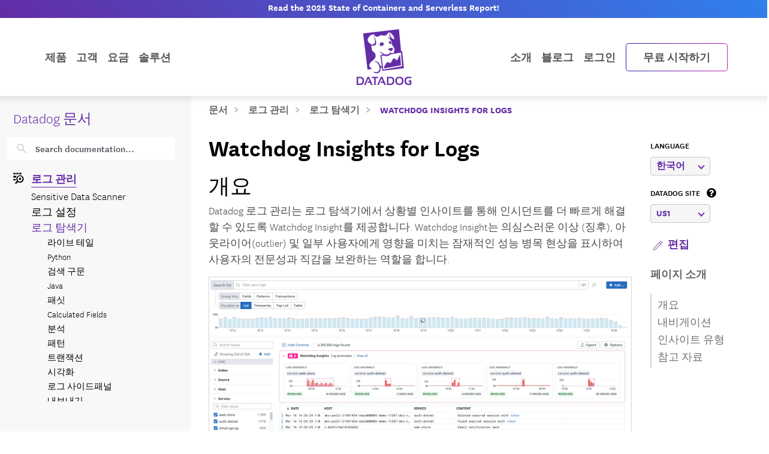

--- FILE ---
content_type: text/html; charset=utf-8
request_url: https://docs.datadoghq.com/ko/logs/explorer/watchdog_insights/
body_size: 116027
content:
<!doctype html><html lang=ko data-base-url=https://docs.datadoghq.com/ data-type=logs data-page-code-lang data-current-section=ko/logs/explorer/ data-relpermalink=/ko/logs/explorer/watchdog_insights/ data-env=live data-commit-ref style=opacity:0 class="banner announcement"><head><script type=text/javascript src="https://consent.trustarc.com/v2/autoblockasset/core.min.js?cmId=ufocto"></script><script type=text/javascript src="https://consent.trustarc.com/v2/autoblock?cmId=ufocto"></script><script>(function(e,t,n,s,o,i){e.hj=e.hj||function(){(e.hj.q=e.hj.q||[]).push(arguments)},e._hjSettings={hjid:1021060,hjsv:6},o=t.getElementsByTagName("head")[0],i=t.createElement("script"),i.async=1,i.src=n+e._hjSettings.hjid+s+e._hjSettings.hjsv,o.appendChild(i)})(window,document,"https://static.hotjar.com/c/hotjar-",".js?sv=")</script><script async src="https://www.googletagmanager.com/gtag/js?id=UA-21102638-5"></script><script>(function(e,t,n,s,o){e[s]=e[s]||[],e[s].push({"gtm.start":(new Date).getTime(),event:"gtm.js"});var a=t.getElementsByTagName(n)[0],i=t.createElement(n),r=s!="dataLayer"?"&l="+s:"";i.async=!0,i.src="https://www.googletagmanager.com/gtm.js?id="+o+r,a.parentNode.insertBefore(i,a)})(window,document,"script","dataLayer","GTM-WDC8G6")</script><script type=text/javascript>(function(){var e,t=!1;function n(){t===!1&&(t=!0,Munchkin.init("875-UVY-685",{asyncOnly:!0}))}e=document.createElement("script"),e.type="text/javascript",e.async=!0,e.src="//munchkin.marketo.net/munchkin.js",e.onreadystatechange=function(){(this.readyState=="complete"||this.readyState=="loaded")&&n()},e.onload=n,document.getElementsByTagName("head")[0].appendChild(e)})()</script><script type=text/javascript src=https://docs.datadoghq.com/static/dd-libs.5aa70da5c5855f87de70f14ddd80c9728373f621276264c389392618e9507bf7b1db87b95066f8bb6afa45bd61eba2ab351a334f4034dc71a293c0bd2f60271b.js integrity="sha512-WqcNpcWFX4fecPFN3YDJcoNz9iEnYmTDiTkmGOlQe/ex24e5UGb4u2r6Rb1h66KrNRozT0A03HGik8C9L2AnGw==" crossorigin=anonymous></script><script type=text/javascript src=https://docs.datadoghq.com/static/dd-browser-logs-rum.js integrity crossorigin=anonymous defer></script><script type=text/javascript src=https://docs.datadoghq.com/static/lang-redirects.2c29a98c4bf7627e8f396e043c8495a1f2fe1d7463077a6956e26c78d71206ff3d7c1cde56eb62b33d376ad0a52d21d643cf2a76785a62c873c80d690b89fd3d.js integrity="sha512-LCmpjEv3Yn6POW4EPISVofL+HXRjB3ppVuJseNcSBv89fBzeVutisz03atClLSHWQ88qdnhaYshzyA1pC4n9PQ==" crossorigin=anonymous></script><script type=text/javascript src=https://docs.datadoghq.com/static/region-redirects.a74203c022d24b177fc1df5b8d457b953a9a7b9601bf677bab1ab708ab98fd3222333af2aa846f5fda5934940ba4bb029160792534339a3345ceb8fa5d7f5257.js integrity="sha512-p0IDwCLSSxd/wd9bjUV7lTqae5YBv2d7qxq3CKuY/TIiMzryqoRvX9pZNJQLpLsCkWB5JTQzmjNFzrj6XX9SVw==" crossorigin=anonymous></script><style>.cdoc__hidden{display:none}.cdoc-offscreen{position:absolute;left:-9999px;visibility:hidden}#cdoc-filters-menu{width:100%;margin-top:-10px}.cdoc-pills-container{display:inline-block;margin-right:1em;margin-top:10px}.cdoc-pills-container:last-child{margin-right:0}#cdoc-filters-pill-menu{white-space:nowrap}#cdoc-selector{top:95px;margin-top:-10px}@media(max-width:991px){#cdoc-selector{top:90px}}#cdoc-selector,#cdoc-content.customizable{visibility:hidden}#cdoc-content.customizable h1,#cdoc-content.customizable h2,#cdoc-content.customizable h3,#cdoc-content.customizable h4,#cdoc-content.customizable h5,#cdoc-content.customizable h6{scroll-margin-top:95px}.cdoc-pill{color:#000;background-color:#fff;border:1px solid #c7c7c7;border-radius:4px;display:inline-flex;align-items:center;margin-right:6px;cursor:pointer;font-weight:400;font-variant-numeric:lining-nums;font-size:16px;height:31px;padding-left:10px;padding-right:10px}.cdoc-pill.selected{color:#fff;background-color:#632ca6;border-color:#632ca6}.cdoc-filter__container{display:inline-block;margin-right:25px}.cdoc-dropdown-container{display:inline-block;margin-right:1em;margin-top:10px}#cdoc-selector p.cdoc-filter-label{margin-top:0;margin-bottom:10px;font-weight:400;text-transform:uppercase;font-size:14px;line-height:18px}.cdoc-dropdown-options-list{min-width:100%;background-color:#e6d6d6;box-shadow:rgba(0,0,0,.25)0 4px 20px;border-radius:6px;z-index:2000}.cdoc-dropdown-option:hover{background-color:#f6f6f6;color:#632ca6}.cdoc-dropdown-option{display:block;width:100%;padding-bottom:8px;padding-left:10px;padding-right:16px;padding-top:4px;font-weight:400;font-variant-numeric:lining-nums;color:#000;background-color:initial;text-align:inherit;white-space:nowrap;border:0;line-height:20px}button.cdoc-dropdown-btn{width:100%;display:flex;align-items:center;justify-content:space-between;height:31px;color:#632ca6;border:1px solid #c7c7c7;border-radius:4px;padding:0 .6rem .1rem;background-color:#f6f6f6;font-weight:600;line-height:20px;box-sizing:border-box;font-variant-numeric:lining-nums}.cdoc-dropdown{width:100%;display:block;position:relative;margin-right:1em}.cdoc-dropdown .cdoc-chevron{display:inline-block;transform:rotate(45deg);width:8px;height:8px;display:inline-block;border:2px solid #632ca6;border-top:none;border-left:none}.cdoc-dropdown.cdoc-dropdown__expanded .cdoc-chevron{transform:rotate(-135deg);margin-top:5px}.cdoc-dropdown-options-list{display:none;background-color:#fff}.cdoc-dropdown.cdoc-dropdown__expanded .cdoc-dropdown-options-list{display:block;position:absolute;top:39px}#cdoc-content table ul,#cdoc-content table p{font-size:16px;font-family:nationalweb,Helvetica,Arial,sans-serif}#cdoc-content .alert p{font-size:16px;font-family:nationalweb,Helvetica,Arial,sans-serif;margin-bottom:0}#cdoc-content .alert p+p{margin-top:16px}div.cdoc-code-snippet.cdoc-language-shell span.line:before{content:"$ ";display:inline}div.cdoc-code-snippet.cdoc-language-bash span.line:before{content:"$ ";display:inline}span.s1 code.cdoc,span.s2 code.cdoc{color:#c41a16}</style><script>"use strict";(()=>{var t,a,r,c,l,u,h,m,f,p,g,v,b,j,y,_,B,L=Object.create,o=Object.defineProperty,F=Object.getOwnPropertyDescriptor,I=Object.getOwnPropertyNames,H=Object.getPrototypeOf,P=Object.prototype.hasOwnProperty,n=(e,t)=>()=>(e&&(t=e(e=0)),t),e=(e,t)=>()=>(t||e((t={exports:{}}).exports,t),t.exports),R=(e,t)=>{for(var n in t)o(e,n,{get:t[n],enumerable:!0})},d=(e,t,n,s)=>{if(t&&typeof t=="object"||typeof t=="function")for(let i of I(t))!P.call(e,i)&&i!==n&&o(e,i,{get:()=>t[i],enumerable:!(s=F(t,i))||s.enumerable});return e},w=(e,t,n)=>(n=e!=null?L(H(e)):{},d(t||!e||!e.__esModule?o(n,"default",{value:e,enumerable:!0}):n,e)),N=e=>d(o({},"__esModule",{value:!0}),e),D=e(e=>{"use strict";Object.defineProperty(e,"__esModule",{value:!0}),e.buildCustomizationMenuUi=0[0];var t=e=>{let t='<div id="cdoc-filters-menu">';return t+=n({filters:e}),t+=o({filters:e}),t+="</div>",t+="<hr />",t};e.buildCustomizationMenuUi=t;function n(e){let t='<div class="filter-selector-menu" id="cdoc-filters-pill-menu">';return Object.keys(e.filters).forEach(n=>{let o=e.filters[n];t+=s({filter:o})}),t+="</div>",t}function s(e){let n=e.filter.currentValue||e.filter.defaultValue,t='<div class="cdoc-pills-container">';return t+=`<p 
    id="cdoc-${e.filter.id}-pills-label" 
    class="cdoc-filter-label"
  >${e.filter.label}</p>`,e.filter.options.forEach(s=>{let o=s.id===n;t+=`<button
      class="cdoc-filter__option cdoc-pill ${o?"selected":""}" 
      data-filter-id="${e.filter.id}" 
      data-option-id="${s.id}"
      aria-selected="${o}"
      tabIndex="0"
    >${s.label}</button>`}),t+="</div>",t}function o(e){let t='<div class="filter-selector-menu cdoc-offscreen" id="cdoc-filters-dropdown-menu">';return Object.keys(e.filters).forEach(n=>{let s=e.filters[n];t+=i({filter:s})}),t+="</div>",t}function i(e){let s=e.filter.currentValue||e.filter.defaultValue,n=`cdoc-${e.filter.id}-dropdown-label`,t='<div class="cdoc-dropdown-container">';return t+=`<p 
    id="${n}" 
    class="cdoc-filter-label"
  >${e.filter.label}</p>`,t+=`<div 
    id="cdoc-dropdown-${e.filter.id}" 
    class="cdoc-dropdown">`,t+=`
    <button
      class="cdoc-dropdown-btn" 
      type="button"
      tabIndex="0"
      aria-haspopup="listbox"
      aria-expanded="false" 
      aria-labelledby="${n}">
      <span 
        id="cdoc-dropdown-${e.filter.id}-label" 
        class="cdoc-btn-label"
      >${e.filter.options.find(e=>e.id===s).label}</span>
      <div class="cdoc-chevron"></div>
    </button>`,t+=`<div 
    class="cdoc-dropdown-options-list" 
    role="listbox" 
    aria-labelledby="${n}">`,e.filter.options.forEach(n=>{let o=n.id===s;t+=`<a 
      class="cdoc-dropdown-option 
      cdoc-filter__option ${o?"selected":""}" 
      data-filter-id="${e.filter.id}" 
      data-option-id="${n.id}"
      role="option" 
      aria-selected="${o}"
      tabIndex="0"
    >${n.label}</a>`}),t+="</div>",t+="</div>",t+="</div>",t}}),z=e(e=>{"use strict";Object.defineProperty(e,"__esModule",{value:!0}),e.getTraitValsFromUrl=t;function t(e){let n=e.url.searchParams,t={};return n.forEach((n,s)=>{e.traitIds.includes(s)&&(t[s]=n)}),t}}),T=e(e=>{"use strict";Object.defineProperty(e,"__esModule",{value:!0}),e.writeTraitValsToUrl=t;function t(e){let s=e.url.searchParams,t=Object.assign({},e.traitValsById);s.forEach((n,s)=>{s in e.traitValsById||(t[s]=n)});let o=Object.keys(t).sort(),n=new URL(e.url.origin+e.url.pathname);return o.forEach(e=>{n.searchParams.set(e,t[e])}),e.url.hash&&(n.hash=e.url.hash),n}}),O=e(e=>{"use strict";Object.defineProperty(e,"__esModule",{value:!0}),e.CdocsClientStorage=0[0];var t=class{constructor(e){this.topLevelKey=e.topLevelKey,this.maxKeyCount=e.maxKeyCount,this.storage={},this.loadLocalStorageData()}getTraitVals(){let e={};for(let t in this.storage)e[t]=this.storage[t].value;return e}setTraitVals(e){for(let t in e)this.storage[t]={value:e[t],timestamp:Date.now()};if(Object.keys(this.storage).length>this.maxKeyCount){let e=Object.keys(this.storage).sort((e,t)=>this.storage[e].timestamp-this.storage[t].timestamp);for(;e.length>this.maxKeyCount;)delete this.storage[e.shift()]}return this.writeToLocalStorage(),this.getTraitVals()}async writeToLocalStorage(){localStorage.setItem(this.topLevelKey,JSON.stringify(this.storage))}loadLocalStorageData(){let e=localStorage.getItem(this.topLevelKey);e&&(this.storage=JSON.parse(e))}clear(){this.storage={},this.writeToLocalStorage()}destroy(){this.storage={},localStorage.removeItem(this.topLevelKey)}};e.CdocsClientStorage=t}),M=e(e=>{"use strict";Object.defineProperty(e,"__esModule",{value:!0}),e.RESOLVED_OPTION_GROUP_ID_REGEX=e.OPTION_GROUP_ID_REGEX=e.GLOBAL_PLACEHOLDER_REGEX=e.PLACEHOLDER_REGEX=e.SNAKE_CASE_REGEX=0[0],e.SNAKE_CASE_REGEX=/^[a-z0-9]+(_[a-z0-9]+)*$/,e.PLACEHOLDER_REGEX=/<([A-Z0-9_]+)>/,e.GLOBAL_PLACEHOLDER_REGEX=/<([A-Z0-9_]+)>/g,e.OPTION_GROUP_ID_REGEX=/^([a-z0-9]+|<([A-Z0-9_]+)>)(_([a-z0-9]+)|_<([A-Z0-9_]+)>)*_options(_v[0-9]+)?$/,e.RESOLVED_OPTION_GROUP_ID_REGEX=/^[a-z0-9]+(_[a-z0-9]+)*_options(_v[0-9]+)?$/}),S=e(e=>{"use strict";Object.defineProperty(e,"__esModule",{value:!0}),e.resolveFilters=s,e.resolveFilterOptionsSource=n;var t=M();function s(e){let t={},s=Object.assign({},e.valsByTraitId);return Object.values(e.filtersManifest.filtersByTraitId).map(e=>e.config).forEach(o=>{let i=n({pageFilterConfig:o,selectedValsByTraitId:s}),r=i.default_value||e.filtersManifest.optionGroupsById[i.option_group_id].find(e=>e.default).id,c=e.filtersManifest.optionGroupsById[i.option_group_id].map(e=>e.id),a=e.valsByTraitId[i.trait_id];a&&!c.includes(a)&&(a=r,s[i.trait_id]=r);let l={id:i.trait_id,label:i.label,defaultValue:r,currentValue:a,options:e.filtersManifest.optionGroupsById[i.option_group_id].map(e=>({id:e.id,label:e.label}))};t[i.trait_id]=l}),t}function n(e){let n=Object.assign({},e.pageFilterConfig);return t.GLOBAL_PLACEHOLDER_REGEX.test(n.option_group_id)&&(n.option_group_id=n.option_group_id.replace(t.GLOBAL_PLACEHOLDER_REGEX,(t,n)=>e.selectedValsByTraitId[n.toLowerCase()])),n}}),A=e((e,t)=>{"use strict";function s(e,t){function n(){this.constructor=e}n.prototype=t.prototype,e.prototype=new n}function n(e,t,s,o){this.message=e,this.expected=t,this.found=s,this.location=o,this.name="SyntaxError",typeof Error.captureStackTrace=="function"&&Error.captureStackTrace(this,n)}s(n,Error),n.buildMessage=function(e,t){var r={literal:function(e){return'"'+i(e.text)+'"'},class:function(e){var t=e.parts.map(function(e){return Array.isArray(e)?o(e[0])+"-"+o(e[1]):o(e)});return"["+(e.inverted?"^":"")+t+"]"},any:function(){return"any character"},end:function(){return"end of input"},other:function(e){return e.description},not:function(e){return"not "+a(e.expected)}};function s(e){return e.charCodeAt(0).toString(16).toUpperCase()}function i(e){return e.replace(/\\/g,"\\\\").replace(/"/g,'\\"').replace(/\0/g,"\\0").replace(/\t/g,"\\t").replace(/\n/g,`\\n`).replace(/\r/g,"\\r").replace(/[\x00-\x0F]/g,function(e){return"\\x0"+s(e)}).replace(/[\x10-\x1F\x7F-\x9F]/g,function(e){return"\\x"+s(e)})}function o(e){return e.replace(/\\/g,"\\\\").replace(/\]/g,"\\]").replace(/\^/g,"\\^").replace(/-/g,"\\-").replace(/\0/g,"\\0").replace(/\t/g,"\\t").replace(/\n/g,`\\n`).replace(/\r/g,"\\r").replace(/[\x00-\x0F]/g,function(e){return"\\x0"+s(e)}).replace(/[\x10-\x1F\x7F-\x9F]/g,function(e){return"\\x"+s(e)})}function a(e){return r[e.type](e)}function c(e){var n,s,t=e.map(a);if(t.sort(),t.length>0){for(n=1,s=1;n<t.length;n++)t[n-1]!==t[n]&&(t[s]=t[n],s++);t.length=s}switch(t.length){case 1:return t[0];case 2:return t[0]+" or "+t[1];default:return t.slice(0,-1).join(", ")+", or "+t[t.length-1]}}function l(e){return e?'"'+i(e)+'"':"end of input"}return"Expected "+c(e)+" but "+l(t)+" found."};function o(e,t){t=t!==0[0]?t:{};var g,U,s={},ne={Top:C},te=C,ee="/",y=".",Ie="#",J="=",Be="(",We=")",p=",",Q="[",X="]",G="null",Y="true",q="false",Ue="{",Je="}",At=":",kt="-",O='"',A="\\",Ct="n",_t="r",yt="t",jt=/^[$@]/,j=/^[0-9]/,bt=/^[^\0-\x1F"\\]/,M=/^[a-zA-Z0-9_-]/,vt=/^[ \n\t]/,T=d("/",!1),gt=l("tag name"),pt=l("class"),ut=l("id"),L=d("=",!1),dt=d("(",!1),lt=d(")",!1),b=d(",",!1),ct=l("variable"),st=l("null"),tt=l("boolean"),Ze=d("[",!1),Xe=d("]",!1),Ge=d("{",!1),Ye=d("}",!1),ie=d(":",!1),$e=l("number"),Le=l("string"),Ne=l("identifier"),De=l("whitespace"),ze=function(e){return{type:"variable",meta:{variable:e}}},Te=function(e){return{type:"annotation",meta:{attributes:e}}},Fe=function(e,t){return t},je=function(e,t,n,s){t&&(n=n||[],n.unshift({type:"attribute",name:"primary",value:t}));let[o,i]=s?["tag",0]:["tag_open",1];return{type:o,nesting:i,meta:{tag:e,attributes:n}}},pe=function(e){return{type:"tag_close",nesting:-1,meta:{tag:e}}},me=function(e,t){return e?[e,...t]:[]},S=function(e){return e},qe=function(e){return e},ae=function(e){return e},re=function(e){return e},ce=function(e){return{type:"class",name:e,value:!0}},le=function(e){return{type:"attribute",name:"id",value:e}},de=function(e,t){return{type:"attribute",name:e,value:t}},ue=function(e,t,n){return t?[t,...n]:[]},he=function(e,t){let n={};for(let[e,{name:s,value:o}]of t.entries())n[s||e]=o;return new Pe(e,n)},se=function(e){return e},fe=function(e,t){return{name:e,value:t}},w=function(e){return e},ge=function(e,t,n){return e==="@"?[t,...n]:new He([t,...n])},ve=function(){return null},be=function(){return!0},oe=function(){return!1},ye=function(e,t){return[e,...t]},_e=function(e){return e||[]},we=function(e,t){return Object.assign(e,...t)},Oe=function(e){return e||{}},xe=function(e,t){return e==="$$mdtype"?{}:{[e]:t}},Ce=function(){return parseFloat(Re())},Ee=function(e){return e.join("")},ke=function(){return`
`},Ae=function(){return"\r"},Se=function(){return"	"},Me=function(e){return e},o=0,a=0,v=[{line:1,column:1}],h=[],i=0;if("startRule"in t){if(!(t.startRule in ne))throw new Error(`Can't start parsing from rule "`+t.startRule+'".');te=ne[t.startRule]}function Re(){return e.substring(a,o)}function Lt(){return a}function Nt(){return[a,o]}function Dt(){return f(a,o)}function zt(t,n){throw n=n!==0[0]?n:f(a,o),V([l(t)],e.substring(a,o),n)}function Tt(e,t){throw t=t!==0[0]?t:f(a,o),et(e,t)}function d(e,t){return{type:"literal",text:e,ignoreCase:t}}function Ft(e,t,n){return{type:"class",parts:e,inverted:t,ignoreCase:n}}function Mt(){return{type:"any"}}function Ke(){return{type:"end"}}function l(e){return{type:"other",description:e}}function K(t){var s,n=v[t];if(n)return n;for(s=t-1;!v[s];)s--;for(n=v[s],n={line:n.line,column:n.column};s<t;)e.charCodeAt(s)===10?(n.line++,n.column=1):n.column++,s++;return v[t]=n,n}U=typeof t.filename=="string"&&t.filename.length>0;function f(e,n){var o,i,s={};return U&&(s.filename=t.filename),o=K(e),s.start={offset:e,line:o.line,column:o.column},i=K(n),s.end={offset:n,line:i.line,column:i.column},s}function Qe(){h.push({pos:o,variants:[]})}function c(e){var t=h[h.length-1];o<t.pos||(o>t.pos&&(t.pos=o,t.variants=[]),t.variants.push(e))}function St(e){var n=h.pop(),s=h[h.length-1],t=n.variants;s.pos===n.pos&&(e&&(t=t.map(function(e){return e.type==="not"?e.expected:{type:"not",expected:e}})),Array.prototype.push.apply(s.variants,t))}function et(e,t){return new n(e,null,null,t)}function V(e,t,s){return new n(n.buildMessage(e,t,s),e,t,s)}function nt(){var n=h[0],t=n.pos;return V(n.variants,t<e.length?e.charAt(t):null,t<e.length?f(t,t+1):f(t,t))}function C(){var e,t=function(e){i===0&&c(e)};return e=ot(),e===s&&(e=it(),e===s&&(e=at(),e===s&&(e=rt()))),e}function ot(){var e,t,n=function(e){i===0&&c(e)};return t=o,e=k(),e===s&&(e=D()),e!==s&&(a=t,e=ze(e)),t=e,t}function it(){var e,t,n,l,d=function(e){i===0&&c(e)};if(e=o,n=P(),n!==s){for(l=[],t=r();t!==s;)l.push(t),t=r();a=e,e=Te(n)}else o=e,e=s;return e}function at(){var t,n,l,d,u,h,f,p=function(e){i===0&&c(e)};if(d=o,h=I(),h!==s){for(f=[],t=r();t!==s;)f.push(t),t=r();for(t=o,l=m(),l!==s?(u=r(),u===s&&(u=null),a=t,t=Fe(h,l)):(o=t,t=s),t===s&&(t=null),l=P(),l===s&&(l=null),u=[],n=r();n!==s;)u.push(n),n=r();p(T),e.charCodeAt(o)===47?(n=ee,o++):n=s,n===s&&(n=null),a=d,d=je(h,t,l,n)}else o=d,d=s;return d}function rt(){var t,n,r,l=function(e){i===0&&c(e)};return t=o,l(T),e.charCodeAt(o)===47?(n=ee,o++):n=s,n!==s?(r=I(),r!==s?(a=t,t=pe(r)):(o=t,t=s)):(o=t,t=s),t}function I(){var e,t=function(e){i===0&&c(e)};return t(gt),i++,e=u(),i--,e}function P(){var e,t,n,r,l=function(e){i===0&&c(e)};if(e=o,n=N(),n!==s){for(r=[],t=R();t!==s;)r.push(t),t=R();a=e,e=me(n,r)}else o=e,e=s;return e}function R(){var e,t,n,l=function(e){i===0&&c(e)};if(e=o,n=[],t=r(),t!==s)for(;t!==s;)n.push(t),t=r();else n=s;return n!==s?(t=N(),t!==s?(a=e,e=S(t)):(o=e,e=s)):(o=e,e=s),e}function N(){var e,t,n=function(e){i===0&&c(e)};return t=o,e=mt(),e!==s&&(a=t,e=qe(e)),t=e,t===s&&(t=o,e=ht(),e!==s&&(a=t,e=ae(e)),t=e,t===s&&(t=o,e=ft(),e!==s&&(a=t,e=re(e)),t=e)),t}function ht(){var t,n,r,l=function(e){i===0&&c(e)};return l(pt),i++,t=o,e.charCodeAt(o)===46?(n=y,o++):n=s,n!==s?(r=u(),r!==s?(a=t,t=ce(r)):(o=t,t=s)):(o=t,t=s),i--,t}function mt(){var t,n,r,l=function(e){i===0&&c(e)};return l(ut),i++,t=o,e.charCodeAt(o)===35?(n=Ie,o++):n=s,n!==s?(r=u(),r!==s?(a=t,t=le(r)):(o=t,t=s)):(o=t,t=s),i--,t}function ft(){var t,n,r,l,d=function(e){i===0&&c(e)};return t=o,n=u(),n!==s?(d(L),e.charCodeAt(o)===61?(r=J,o++):r=s,r!==s?(l=m(),l!==s?(a=t,t=de(n,l)):(o=t,t=s)):(o=t,t=s)):(o=t,t=s),t}function D(){var t,n,l,d,h,m,f,p,g=function(e){i===0&&c(e)};if(t=o,d=u(),d!==s)if(g(dt),e.charCodeAt(o)===40?(m=Be,o++):m=s,m!==s){for(p=[],n=r();n!==s;)p.push(n),n=r();for(n=o,l=z(),l===s&&(l=null),f=[],h=F();h!==s;)f.push(h),h=F();a=n,n=ue(d,l,f),g(lt),e.charCodeAt(o)===41?(l=We,o++):l=s,l!==s?(a=t,t=he(d,n)):(o=t,t=s)}else o=t,t=s;else o=t,t=s;return t}function z(){var t,n,r,l,d=function(e){i===0&&c(e)};return n=o,t=o,r=u(),r!==s?(d(L),e.charCodeAt(o)===61?(l=J,o++):l=s,l!==s?(a=t,t=se(r)):(o=t,t=s)):(o=t,t=s),t===s&&(t=null),r=m(),r!==s?(a=n,n=fe(t,r)):(o=n,n=s),n}function F(){var t,n,l,d,u,h=function(e){i===0&&c(e)};for(t=o,d=[],n=r();n!==s;)d.push(n),n=r();if(h(b),e.charCodeAt(o)===44?(n=p,o++):n=s,n!==s){for(u=[],l=r();l!==s;)u.push(l),l=r();l=z(),l!==s?(a=t,t=w(l)):(o=t,t=s)}else o=t,t=s;return t}function x(){var t,n,a,l=function(e){i===0&&c(e)};for(n=o,a=[],t=r();t!==s;)a.push(t),t=r();return l(b),e.charCodeAt(o)===44?(t=p,o++):t=s,t!==s?(a=[a,t],n=a):(o=n,n=s),n===s&&(n=null),n}function k(){var t,n,r,l,d,h=function(e){i===0&&c(e)};if(h(ct),i++,t=o,jt.test(e.charAt(o))?(n=e.charAt(o),o++):n=s,n!==s)if(l=u(),l!==s){for(d=[],r=E();r!==s;)d.push(r),r=E();a=t,t=ge(n,l,d)}else o=t,t=s;else o=t,t=s;return i--,t}function E(){var t,n,r,l,d=function(e){i===0&&c(e)};return t=o,e.charCodeAt(o)===46?(r=y,o++):r=s,r!==s?(n=u(),n!==s?(a=t,t=se(n)):(o=t,t=s)):(o=t,t=s),t===s&&(t=o,e.charCodeAt(o)===91?(r=Q,o++):r=s,r!==s?(n=W(),n===s&&(n=_()),n!==s?(e.charCodeAt(o)===93?(l=X,o++):l=s,l!==s?(a=t,t=w(n)):(o=t,t=s)):(o=t,t=s)):(o=t,t=s)),t}function m(){var e,t=function(e){i===0&&c(e)};return e=wt(),e===s&&(e=Ot(),e===s&&(e=_(),e===s&&(e=W(),e===s&&(e=xt(),e===s&&(e=Et(),e===s&&(e=D(),e===s&&(e=k()))))))),e}function wt(){var t,n,r=function(e){i===0&&c(e)};return r(st),i++,n=o,e.substr(o,4)===G?(t=G,o+=4):t=s,t!==s&&(a=n,t=ve()),n=t,i--,n}function Ot(){var t,n,r=function(e){i===0&&c(e)};return r(tt),i++,n=o,e.substr(o,4)===Y?(t=Y,o+=4):t=s,t!==s&&(a=n,t=be()),n=t,n===s&&(n=o,e.substr(o,5)===q?(t=q,o+=5):t=s,t!==s&&(a=n,t=oe()),n=t),i--,n}function xt(){var t,n,l,d,u,h,f,p=function(e){i===0&&c(e)};if(l=o,p(Ze),e.charCodeAt(o)===91?(h=Q,o++):h=s,h!==s){for(f=[],t=r();t!==s;)f.push(t),t=r();if(t=o,d=m(),d!==s){for(n=[],u=B();u!==s;)n.push(u),u=B();u=x(),a=t,t=ye(d,n)}else o=t,t=s;for(t===s&&(t=null),d=[],n=r();n!==s;)d.push(n),n=r();p(Xe),e.charCodeAt(o)===93?(n=X,o++):n=s,n!==s?(a=l,l=_e(t)):(o=l,l=s)}else o=l,l=s;return l}function B(){var t,n,l,d,u,h=function(e){i===0&&c(e)};for(t=o,d=[],n=r();n!==s;)d.push(n),n=r();if(h(b),e.charCodeAt(o)===44?(n=p,o++):n=s,n!==s){for(u=[],l=r();l!==s;)u.push(l),l=r();l=m(),l!==s?(a=t,t=w(l)):(o=t,t=s)}else o=t,t=s;return t}function Et(){var t,n,l,d,u,h,m,f=function(e){i===0&&c(e)};if(l=o,f(Ge),e.charCodeAt(o)===123?(h=Ue,o++):h=s,h!==s){for(m=[],t=r();t!==s;)m.push(t),t=r();if(t=o,d=$(),d!==s){for(n=[],u=H();u!==s;)n.push(u),u=H();u=x(),a=t,t=we(d,n)}else o=t,t=s;for(t===s&&(t=null),d=[],n=r();n!==s;)d.push(n),n=r();f(Ye),e.charCodeAt(o)===125?(n=Je,o++):n=s,n!==s?(a=l,l=Oe(t)):(o=l,l=s)}else o=l,l=s;return l}function H(){var t,n,l,d,u,h=function(e){i===0&&c(e)};for(t=o,d=[],n=r();n!==s;)d.push(n),n=r();if(h(b),e.charCodeAt(o)===44?(n=p,o++):n=s,n!==s){for(u=[],l=r();l!==s;)u.push(l),l=r();l=$(),l!==s?(a=t,t=S(l)):(o=t,t=s)}else o=t,t=s;return t}function $(){var t,n,l,d,h,f=function(e){i===0&&c(e)};if(t=o,l=u(),l===s&&(l=_()),l!==s)if(f(ie),e.charCodeAt(o)===58?(d=At,o++):d=s,d!==s){for(h=[],n=r();n!==s;)h.push(n),n=r();n=m(),n!==s?(a=t,t=xe(l,n)):(o=t,t=s)}else o=t,t=s;else o=t,t=s;return t}function W(){var t,n,r,l,d,u,h,m=function(e){i===0&&c(e)};if(m($e),i++,r=o,e.charCodeAt(o)===45?(u=kt,o++):u=s,u===s&&(u=null),h=[],j.test(e.charAt(o))?(t=e.charAt(o),o++):t=s,t!==s)for(;t!==s;)h.push(t),j.test(e.charAt(o))?(t=e.charAt(o),o++):t=s;else h=s;if(h!==s){if(t=o,e.charCodeAt(o)===46?(l=y,o++):l=s,l!==s){if(d=[],j.test(e.charAt(o))?(n=e.charAt(o),o++):n=s,n!==s)for(;n!==s;)d.push(n),j.test(e.charAt(o))?(n=e.charAt(o),o++):n=s;else d=s;d!==s?(l=[l,d],t=l):(o=t,t=s)}else o=t,t=s;t===s&&(t=null),a=r,r=Ce()}else o=r,r=s;return i--,r}function _(){var t,n,r,l,d=function(e){i===0&&c(e)};if(d(Le),i++,t=o,e.charCodeAt(o)===34?(r=O,o++):r=s,r!==s){for(l=[],n=Z();n!==s;)l.push(n),n=Z();e.charCodeAt(o)===34?(n=O,o++):n=s,n!==s?(a=t,t=Ee(l)):(o=t,t=s)}else o=t,t=s;return i--,t}function Z(){var t,n=function(e){i===0&&c(e)};return bt.test(e.charAt(o))?(t=e.charAt(o),o++):t=s,t===s&&(t=Ve()),t}function Ve(){var t,n,r,l,d=function(e){i===0&&c(e)};return r=o,e.charCodeAt(o)===92?(l=A,o++):l=s,l!==s?(e.charCodeAt(o)===34?(t=O,o++):t=s,t===s&&(e.charCodeAt(o)===92?(t=A,o++):t=s,t===s&&(t=o,e.charCodeAt(o)===110?(n=Ct,o++):n=s,n!==s&&(a=t,n=ke()),t=n,t===s&&(t=o,e.charCodeAt(o)===114?(n=_t,o++):n=s,n!==s&&(a=t,n=Ae()),t=n,t===s&&(t=o,e.charCodeAt(o)===116?(n=yt,o++):n=s,n!==s&&(a=t,n=Se()),t=n)))),t!==s?(a=r,r=Me(t)):(o=r,r=s)):(o=r,r=s),r}function u(){var t,n,a,r=function(e){i===0&&c(e)};if(r(Ne),i++,n=o,a=[],M.test(e.charAt(o))?(t=e.charAt(o),o++):t=s,t!==s)for(;t!==s;)a.push(t),M.test(e.charAt(o))?(t=e.charAt(o),o++):t=s;else a=s;return a!==s?n=e.substring(n,o):n=a,i--,n}function r(){var t,n=function(e){i===0&&c(e)};return n(De),i++,vt.test(e.charAt(o))?(t=e.charAt(o),o++):t=s,i--,t}let{Variable:He,Function:Pe}=t;if(Qe(),g=te(),g!==s&&o===e.length)return g;throw g!==s&&o<e.length&&c(Ke()),nt()}t.exports={SyntaxError:n,parse:o}}),k=n(()=>{}),E=n(()=>{}),C=n(()=>{E()}),x=n(()=>{B=w(A()),k(),C()});function i(e){return typeof e=="object"&&"value"in e?e.value!==!1&&e.value!==0[0]&&e.value!==null:e!==!1&&e!==0[0]&&e!==null}_=n(()=>{x(),r()}),a={},R(a,{FunctionRefGenerator:()=>t,default:()=>h}),r=n(()=>{_(),t=class s{static ref=0;static generate(){return`${s.ref++}`}},b={transform(e){return{$$mdtype:"Function",name:"and",value:Object.values(e).every(e=>i(typeof e=="object"?e.value:e)),parameters:e,ref:t.generate()}}},v={transform(e){return{$$mdtype:"Function",name:"or",value:Object.values(e).find(e=>i(e.value))!==0[0],parameters:e,ref:t.generate()}}},g={parameters:{0:{required:!0}},transform(e){return{$$mdtype:"Function",name:"not",value:!i(e[0].value),parameters:e,ref:t.generate()}}},l={transform(e){let n=Object.values(e).map(e=>typeof e=="object"?e.value:e);return{$$mdtype:"Function",name:"equals",value:n.every(e=>e===n[0]),parameters:e,ref:t.generate()}}},f={transform(e){let t;return Object.values(e).forEach(e=>{t===0[0]&&(typeof e=="object"?t=e.value:t=e)}),{$$mdtype:"Function",name:"default",value:t,parameters:e}}},m={transform(e){return typeof e[0]=="object"?JSON.stringify(e[0].value,null,2):JSON.stringify(e[0],null,2)}},h={and:b,or:v,not:g,equals:l,default:f,debug:m}}),p=e(e=>{"use strict";var t,o=e&&e.__importDefault||function(e){return e&&e.__esModule?e:{default:e}};Object.defineProperty(e,"__esModule",{value:!0}),e.reresolveFunctionNode=n,e.reresolveVariableNode=s,t=o((r(),N(a)));function n(e,o){let i=structuredClone(e);for(let[t,e]of Object.entries(i.parameters))e.$$mdtype==="Variable"?i.parameters[t]=s(e,o):e.$$mdtype==="Function"&&(i.parameters[t]=n(e,o));let a=t.default[i.name];if(!a)throw new Error(`Unknown function: ${i.name}`);if(!a.transform)throw new Error(`Function ${i.name} has no transform method`);let r=a.transform(i.parameters,o).value;return i.value=r,i}function s(e,t){let n=structuredClone(e);if(t.variables===0[0])return{$$mdtype:"Variable",path:n.path,value:0[0]};if(t.variables instanceof Function)return{$$mdtype:"Variable",path:n.path,value:t.variables(n.path)};let s;for(let e of n.path)s=s?s[e]:t.variables[e];return n.value=s,n}}),c=e(e=>{"use strict";Object.defineProperty(e,"__esModule",{value:!0}),e.expandClientFunction=e.minifyClientFunction=e.minifyClientVariable=e.expandClientVariable=e.CLIENT_FUNCTION_MINIFY_MAP=e.CLIENT_FUNCTION_EXPAND_MAP=0[0],e.CLIENT_FUNCTION_EXPAND_MAP={F:"Function",a:"and",o:"or",e:"equals",n:"not",def:"default",deb:"debug"},e.CLIENT_FUNCTION_MINIFY_MAP={Function:"F",and:"a",or:"o",equals:"e",not:"n",default:"def",debug:"deb"};var t,n,s,o=e=>{let t=JSON.parse(JSON.stringify(e));return{$$mdtype:"Variable",path:t.p,value:t.v}};e.expandClientVariable=o,t=e=>{let t=JSON.parse(JSON.stringify(e));return{m:"V",p:t.path,v:t.value}},e.minifyClientVariable=t,n=t=>{let n=JSON.parse(JSON.stringify(t));return Object.keys(n.parameters).forEach(t=>{let s=n.parameters[t];typeof s=="object"&&"$$mdtype"in s&&s.$$mdtype==="Function"?n.parameters[t]=(0,e.minifyClientFunction)(s):typeof s=="object"&&"$$mdtype"in s&&s.$$mdtype==="Variable"&&(n.parameters[t]=(0,e.minifyClientVariable)(s))}),{m:e.CLIENT_FUNCTION_MINIFY_MAP[n.$$mdtype],n:e.CLIENT_FUNCTION_MINIFY_MAP[n.name],p:n.parameters,v:n.value,r:n.ref}},e.minifyClientFunction=n,s=t=>{let n=JSON.parse(JSON.stringify(t));return Object.keys(n.p).forEach(t=>{let s=n.p[t];typeof s=="object"&&"m"in s&&s.m==="F"?n.p[t]=(0,e.expandClientFunction)(s):typeof s=="object"&&"m"in s&&s.m==="V"&&(n.p[t]=(0,e.expandClientVariable)(s))}),{$$mdtype:e.CLIENT_FUNCTION_EXPAND_MAP[n.m],name:e.CLIENT_FUNCTION_EXPAND_MAP[n.n],parameters:n.p,value:n.v,ref:n.r}},e.expandClientFunction=s}),u=e(e=>{"use strict";Object.defineProperty(e,"__esModule",{value:!0}),e.VALID_LIFECYCLE_STAGES=0[0],e.VALID_LIFECYCLE_STAGES=["beforeReveal","afterReveal","afterRerender"]}),j=e(e=>{"use strict";o=e&&e.__classPrivateFieldGet||function(e,t,n,s){if(n==="a"&&!s)throw new TypeError("Private accessor was defined without a getter");if(typeof t=="function"?e!==t||!s:!t.has(e))throw new TypeError("Cannot read private member from an object whose class did not declare it");return n==="m"?s:n==="a"?s.call(e):s?s.value:t.get(e)},a=e&&e.__classPrivateFieldSet||function(e,t,n,s,o){if(s==="m")throw new TypeError("Private method is not writable");if(s==="a"&&!o)throw new TypeError("Private accessor was defined without a setter");if(typeof t=="function"?e!==t||!o:!t.has(e))throw new TypeError("Cannot write private member to an object whose class did not declare it");return s==="a"?o.call(e,n):o?o.value=n:t.set(e,n),n},Object.defineProperty(e,"__esModule",{value:!0}),e.ClientFiltersManager=0[0];var t,s,o,a,y=D(),j=z(),f=T(),d=O(),l=S(),h=p(),m=c(),i=u(),g="cdoc-filters-pill-menu",v="cdoc-filters-dropdown-menu",b="cdoc-filters-menu",n="cdoc-offscreen",r=class{constructor(){this.selectedValsByTraitId={},this.ifFunctionsByRef={},this.hooks=i.VALID_LIFECYCLE_STAGES.reduce((e,t)=>(e[t]=[],e),{}),this.browserStorage=new d.CdocsClientStorage({topLevelKey:"datadog-docs-content-filters",maxKeyCount:20})}static get instance(){return o(t,t,"f",s)||a(t,t,new t,"f",s),o(t,t,"f",s)}runHooks(e){this.hooks[e].forEach(e=>e(this.cdocsState))}registerHook(e,t){if(!i.VALID_LIFECYCLE_STAGES.includes(e))throw new Error(`Invalid lifecycle stage: ${e}. Valid stages are: ${i.VALID_LIFECYCLE_STAGES.join(", ")}`);this.hooks[e].push(t)}initialize(e){this.filtersManifest=e.filtersManifest,this.selectedValsByTraitId=e.filtersManifest.defaultValsByTraitId||{},this.ifFunctionsByRef={};let t=this.locateFilterSelectorEl();t&&(Object.keys(e.ifFunctionsByRef).forEach(t=>{this.ifFunctionsByRef[t]=(0,m.expandClientFunction)(e.ifFunctionsByRef[t])}),this.applyFilterSelectionOverrides()?(this.renderFilterMenu(),this.renderPageContent()):this.addFilterSelectorEventListeners()),this.populateRightNav(),this.fitCustomizationMenuToScreen(),this.addWindowResizeListener(),this.revealPage(),this.updateEditButton(),t&&(this.syncUrlWithSelectedVals(),this.browserStorage.setTraitVals(this.selectedValsByTraitId))}syncUrlWithSelectedVals(){let e=(0,f.writeTraitValsToUrl)({url:new URL(window.location.href),traitValsById:this.selectedValsByTraitId});window.history.replaceState({},"",e.toString())}handleFilterSelectionChange(e){let t=e.target;if(!(t instanceof Element))return;let n=t.getAttribute("data-filter-id");if(!n)return;let s=t.getAttribute("data-option-id");s&&(this.selectedValsByTraitId[n]=s,this.rerender(),this.syncUrlWithSelectedVals(),this.browserStorage.setTraitVals(this.selectedValsByTraitId))}elementIsHidden(e){let t=e;for(;t;){if(t.classList.contains("cdoc__hidden"))return!0;t=t.parentElement}}populateRightNav(){let e="<ul>",s=Array.from(document.querySelectorAll("#mainContent h2, #mainContent h3")),t=2;s.forEach(n=>{if(this.elementIsHidden(n))return;let s=parseInt(n.tagName[1]);s===t?e+="</li>":s>t?e+="<ul>":s<t&&(e+="</ul></li>"),t=s,e+=`<li><a href="#${n.id}">${n.textContent}</a>`}),e+="</li></ul>";let n=document.getElementById("TableOfContents");n&&(n.innerHTML=e)}rerender(){this.renderFilterMenu(),this.renderPageContent(),this.populateRightNav(),this.runHooks("afterRerender")}renderPageContent(){let e={};Object.keys(this.ifFunctionsByRef).forEach(t=>{let s=this.ifFunctionsByRef[t],o=s.value,n=(0,h.reresolveFunctionNode)(s,{variables:this.selectedValsByTraitId});this.ifFunctionsByRef[t]=n,o!==n.value&&(e[t]=n.value)});let t=document.getElementsByClassName("cdoc__toggleable");for(let n=0;n<t.length;n++){let s=t[n],o=s.getAttribute("data-if");if(!o)throw new Error("No ref found on toggleable element");e[o]!==0[0]&&(e[o]?s.classList.remove("cdoc__hidden"):s.classList.add("cdoc__hidden"))}}addWindowResizeListener(){window.addEventListener("resize",()=>{this.fitCustomizationMenuToScreen()})}addDropdownEventListeners(){let e=document.getElementsByClassName("cdoc-dropdown");for(let t=0;t<e.length;t++)e[t].addEventListener("click",e=>{let t=e.target;for(;!t.classList.contains("cdoc-dropdown")&&t.parentElement;)t=t.parentElement;let n=t.classList.toggle("cdoc-dropdown__expanded");t.setAttribute("aria-expanded",n.toString())});document.addEventListener("keydown",e=>{if(e.key==="Enter"){let t=e.target;t.classList.contains("cdoc-filter__option")&&t.click()}}),document.addEventListener("click",t=>{for(let n=0;n<e.length;n++){let s=e[n];s.contains(t.target)||(s.classList.remove("cdoc-dropdown__expanded"),s.setAttribute("aria-expanded","false"))}})}addFilterSelectorEventListeners(){let e=document.getElementsByClassName("cdoc-filter__option");for(let t=0;t<e.length;t++)e[t].addEventListener("click",e=>this.handleFilterSelectionChange(e));this.addDropdownEventListeners()}locateFilterSelectorEl(){let e=document.getElementById("cdoc-selector");return!!e&&(this.filterSelectorEl=e,!0)}applyFilterSelectionOverrides(){let s=Object.keys(this.selectedValsByTraitId),e=!1,t=this.browserStorage.getTraitVals();Object.keys(t).forEach(n=>{s.includes(n)&&this.selectedValsByTraitId[n]!==t[n]&&(this.selectedValsByTraitId[n]=t[n],e=!0)});let n=(0,j.getTraitValsFromUrl)({url:new URL(window.location.href),traitIds:s});return Object.keys(n).forEach(t=>{this.selectedValsByTraitId[t]!==n[t]&&(this.selectedValsByTraitId[t]=n[t],e=!0)}),e}updateEditButton(){let t=document.getElementsByClassName("toc-edit-btn")[0];if(!t)return;let e=t.getElementsByTagName("a")[0];e&&(e.href=e.href.replace(/\.md\/$/,".mdoc.md/"))}revealPage(){this.runHooks("beforeReveal"),this.filterSelectorEl&&(this.filterSelectorEl.style.position="sticky",this.filterSelectorEl.style.backgroundColor="white",this.filterSelectorEl.style.paddingTop="10px",this.filterSelectorEl.style.visibility="visible",this.filterSelectorEl.style.zIndex="1000");let e=document.getElementById("cdoc-content");e&&(e.style.visibility="visible"),this.runHooks("afterReveal")}renderFilterMenu(){if(!this.filterSelectorEl||!this.filtersManifest)throw new Error("Cannot render filter selector without filtersManifest and filterSelectorEl");let e=(0,l.resolveFilters)({filtersManifest:this.filtersManifest,valsByTraitId:this.selectedValsByTraitId});Object.keys(e).forEach(t=>{let n=e[t];this.selectedValsByTraitId[t]=n.currentValue});let t=(0,y.buildCustomizationMenuUi)(e);this.filterSelectorEl.innerHTML=t,this.fitCustomizationMenuToScreen(),this.addFilterSelectorEventListeners()}fitCustomizationMenuToScreen(){let e=document.getElementById(g);if(!e)return;let s=e.classList.contains(n),t=document.getElementById(v);if(!t)throw new Error("Dropdown menu not found");let o=document.getElementById(b);if(!o)throw new Error("Menu wrapper not found");let i=e.scrollWidth>o.clientWidth;!s&&i?(e.classList.add(n),t.classList.remove(n)):s&&!i&&(e.classList.remove(n),t.classList.add(n))}get cdocsState(){return{selectedValsByTraitId:this.selectedValsByTraitId,ifFunctionsByRef:this.ifFunctionsByRef,filtersManifest:this.filtersManifest,browserStorage:this.browserStorage,filterSelectorEl:this.filterSelectorEl}}};e.ClientFiltersManager=r,t=r,s={value:0[0]}}),y=e(e=>{Object.defineProperty(e,"__esModule",{value:!0});var t=j();window.clientFiltersManager=t.ClientFiltersManager.instance}),y()})()</script><meta charset=utf-8><link rel="dns-prefetch preconnect" href=https://datadog-docs.imgix.net><link rel="dns-prefetch preconnect" href=https://static.hotjar.com><link rel=preload as=font type=font/woff2 href=https://docs.datadoghq.com/fonts/NationalWeb-Light.woff2 crossorigin=anonymous><link rel=preload as=font type=font/woff2 href=https://docs.datadoghq.com/fonts/NationalWeb-Semibold.woff2 crossorigin=anonymous><title>Watchdog Insights for Logs</title><meta name=viewport content="width=device-width,initial-scale=1"><link rel=canonical href=https://docs.datadoghq.com/ko/logs/explorer/watchdog_insights/><link rel=alternate hreflang=ko href=https://docs.datadoghq.com/ko/logs/explorer/watchdog_insights/><link rel=alternate hreflang=en href=https://docs.datadoghq.com/logs/explorer/watchdog_insights/><link rel=alternate hreflang=fr href=https://docs.datadoghq.com/fr/logs/explorer/watchdog_insights/><link rel=alternate hreflang=ja href=https://docs.datadoghq.com/ja/logs/explorer/watchdog_insights/><meta http-equiv=X-UA-Compatible content="IE=edge"><link rel=icon type=image/png href=https://docs.datadoghq.com/favicon.ico><link rel=stylesheet integrity="sha256-DVrtdeZqiimMUVSJgGqB8njcBXqAGdDBznHFQpKw1zQ=" href=https://docs.datadoghq.com/styles/style.min.0d5aed75e66a8a298c515489806a81f278dc057a8019d0c1ce71c54292b0d734.css crossorigin=anonymous><meta itemprop=name content="Watchdog Insights for Logs"><meta itemprop=description content="분석을 어디에서 시작하고 후속 진행해야 하는지 인사이트를 얻어보세요"><meta name=twitter:card content="https://datadog-docs.imgix.net/images/og-default/og-thumbnails-generic.png"><meta name=twitter:site content="@datadoghq"><meta name=twitter:title content="Watchdog Insights for Logs"><meta name=twitter:description content="분석을 어디에서 시작하고 후속 진행해야 하는지 인사이트를 얻어보세요"><meta name=twitter:creator content="@datadoghq"><meta name=twitter:image:src content="https://datadog-docs.imgix.net/images/og-default/og-thumbnails-generic.png"><meta property="og:title" content="Watchdog Insights for Logs"><meta property="og:type" content="article"><meta property="og:url" content="https://docs.datadoghq.com/ko/logs/explorer/watchdog_insights/"><meta property="og:image" content="https://datadog-docs.imgix.net/images/og-default/og-thumbnails-generic.png"><meta property="og:description" content="분석을 어디에서 시작하고 후속 진행해야 하는지 인사이트를 얻어보세요"><meta property="og:site_name" content="Datadog 인프라스트럭처 및 응용 프로그램 모니터링"><meta property="article:author" content="Datadog"><meta name=theme-color content="#774aa4"><meta name=description content="분석을 어디에서 시작하고 후속 진행해야 하는지 인사이트를 얻어보세요"></head><body class="ko kind-page logs announcement"><div class=greyside><div class="container container__content h-100"><div class="row h-100"><div class="d-none d-lg-flex col-12 col-sm-3 h-100 grey" style=background:#f8f8f8;z-index:-1></div></div></div></div><div class="announcement-banner text-center"><a class="fw-semibold text-nowrap" href="https://www.datadoghq.com/state-of-containers-and-serverless/?utm_source=inbound&amp;utm_medium=corpsite-display&amp;utm_campaign=int-infra-ww-announcement-product-announcement-containers-serverless-2025"><span class="d-none d-md-block tw-hidden banner-title-desktop tablet:tw-block">Read the 2025 State of Containers and Serverless Report!
</span><span class="d-block d-md-none tw-block tablet:tw-hidden banner-title-mobile">Read the State of Containers and Serverless Report!
</span></a><script>function getGeotarget(){const o=!1,t=null;let e="US";function n(e,t,n){const s=Date.now(),o={value:t,timestamp:s+n};localStorage.setItem(e,JSON.stringify(o))}function s(){const t=window.document.URL.match("(www|docs).datadoghq.com")?"https://www.datadoghq.com/locate":"https://corpsite-staging.datadoghq.com/locate";return fetch(t).then(e=>e.json()).then(t=>{e=t.country,n("country",e,6048e5)}).catch(n("country",e,0))}const i=()=>{try{const n=localStorage.getItem("country"),t=JSON.parse(n);if(Date.now()<t.timestamp)return e=t.value,e;s()}catch{s()}return e};if(t&&!o){i();let n=!1;t.webinars.forEach(t=>{t.codes.includes(e)&&(updateBanner(t),t.lp_link?n=!0:n=!1)})}}getGeotarget();function getLanguage(){const e=window.DD_RUM?.getUser?.().preferred_lang||navigator.language||"en",t=e.split("-");return t[0]}function populateBanner(e){document.querySelector(".banner-title-desktop").innerHTML=e.desktop_title,document.querySelector(".banner-title-mobile").innerHTML=e.mobile_title,document.querySelector(".announcement-banner > a").href=e.link}function updateBanner(e){const t=new Date,s=new Date(e.start_date),o=new Date(e.end_date),n=getLanguage(),{env:i}=document.documentElement.dataset;i!=="live"&&e.hasOwnProperty("test_message")&&e.test_message&&n===e.supported_language&&populateBanner(e),t>=s&&t<=o&&n===e.supported_language&&populateBanner(e)}</script></div><div class=main-nav-wrapper><nav class=main-nav><div class="container d-flex position-relative"><div class="d-none d-lg-flex justify-content-between w-100"><ul class="d-flex flex-row align-items-center list-unstyled m-0 flex-grow-1 justify-content-start"><li class="dropdown product-dropdown"><a class=dropdown href=https://www.datadoghq.com/product/>제품</a><div class="dropdown-menu product-menu" x-data="{
                    openCategory: 'observability',
                    timeoutID: null,
                    setCategory(category) {
                      this.timeoutID = setTimeout(() => {
                        this.openCategory = category;
                        const productMenu = document.querySelector('.product-menu');
                        window.DD_RUM.onReady(function() {
                          if (productMenu.classList.contains('show')) {
                            window.DD_RUM.addAction(`Product Category ${category} Hover`)
                          }
                        })
                      }, 160);
                    },
                    clearCategory() {
                      clearTimeout(this.timeoutID);
                    }
                  }" x-init="
                    const menu = document.querySelector('.product-menu');
                    var observer = new MutationObserver(function(mutations) {
                      mutations.forEach(function(mutation) {
                          if (mutation.attributeName === 'class' && !mutation.target.classList.contains('show')) {
                            openCategory = 'observability';
                          }
                      });
                    });
                    observer.observe(menu, { attributes: true });
                  "><div class=row><div class="col-4 category-toggle-list-column p-4 ps-5"><p class=product-hype>모니터링 & 보안을 위한 통합 플랫폼</p><ul class=category-toggle-list><li><button @mouseover="setCategory('observability')" @mouseout=clearCategory() class=w-100 :class="openCategory === 'observability' ? 'text-primary' : ''"><i class=icon-eye-4></i>Observability</button></li><li><button @mouseover="setCategory('security')" @mouseout=clearCategory() class=w-100 :class="openCategory === 'security' ? 'text-primary' : ''"><i class=icon-security-platform></i>Security</button></li><li><button @mouseover="setCategory('digital-experience')" @mouseout=clearCategory() class=w-100 :class="openCategory === 'digital-experience' ? 'text-primary' : ''"><i class=icon-rum></i>Digital Experience</button></li><li><button @mouseover="setCategory('software-delivery')" @mouseout=clearCategory() class=w-100 :class="openCategory === 'software-delivery' ? 'text-primary' : ''"><i class=icon-ci></i>Software Delivery</button></li><li><button @mouseover="setCategory('service-management')" @mouseout=clearCategory() class=w-100 :class="openCategory === 'service-management' ? 'text-primary' : ''"><i class=icon-software-catalog></i>Service Management</button></li><li><button @mouseover="setCategory('ai')" @mouseout=clearCategory() class=w-100 :class="openCategory === 'ai' ? 'text-primary' : ''"><i class=icon-bits-ai></i>AI</button></li><li><button @mouseover="setCategory('platform')" @mouseout=clearCategory() class=w-100 :class="openCategory === 'platform' ? 'text-primary' : ''"><i class=icon-dashboard></i>Platform Capabilities</button></li></ul><a href=https://www.datadoghq.com/pricing/ class=pricing-link>제품 가격 보기<i class=icon-right-carrot-normal-2></i></a></div><div class=col-8><div class=product-category id=observability-detail x-show="openCategory === 'observability'"><div class=category-description style="background:linear-gradient(90deg,#8000FF 0%,#FF0080 100%)"><i class=icon-eye-4></i><div class=info><p class=category-header>Observability</p><p class=category-description>스택의 상태와 성능을 한눈에 볼 수 있는 엔드투엔드 가시성</p></div></div><div class="category-details d-flex justify-content-between gap-2"><div class=product-subcategory><p class="subcategory-header fw-bold text-uppercase">인프라스트럭처</p><ul class=product-list><li><a href=https://www.datadoghq.com/product/infrastructure-monitoring/ data-dd-action-name="infrastructure_monitoring in observability">Infrastructure Monitoring</a></li><li><a href=https://www.datadoghq.com/product/metrics/ data-dd-action-name="metrics in observability">Metrics</a></li><li><a href=https://www.datadoghq.com/product/network-monitoring/ data-dd-action-name="network_monitoring in observability">Network Monitoring</a></li><li><a href=https://www.datadoghq.com/product/container-monitoring/ data-dd-action-name="container_monitoring in observability">Container Monitoring</a></li><li><a href=https://www.datadoghq.com/product/kubernetes-autoscaling/ data-dd-action-name="kubernetes_autoscaling in observability">Kubernetes Autoscaling</a></li><li><a href=https://www.datadoghq.com/product/serverless-monitoring/ data-dd-action-name="serverless in observability">Serverless</a></li><li><a href=https://www.datadoghq.com/product/cloud-cost-management/ data-dd-action-name="cloud_cost_management in observability">Cloud Cost Management</a></li><li><a href=https://www.datadoghq.com/product/cloudcraft/ data-dd-action-name="cloudcraft in observability">Cloudcraft</a></li><li><a href=https://www.datadoghq.com/product/storage-management/ data-dd-action-name="storage_management in observability">Storage Management</a></li></ul></div><div class=product-subcategory><p class="subcategory-header fw-bold text-uppercase">APPLICATIONS</p><ul class=product-list><li><a href=https://www.datadoghq.com/product/apm/ data-dd-action-name="application_performance_monitoring in observability">Application Performance Monitoring</a></li><li><a href=https://www.datadoghq.com/product/universal-service-monitoring/ data-dd-action-name="universal_service_monitoring in observability">Universal Service Monitoring</a></li><li><a href=https://www.datadoghq.com/product/code-profiling/ data-dd-action-name="continuous_profiler in observability">Continuous Profiler</a></li><li><a href=https://www.datadoghq.com/product/dynamic-instrumentation/ data-dd-action-name="dynamic_instrumentation in observability">Dynamic Instrumentation</a></li><li><a href=https://www.datadoghq.com/product/llm-observability/ data-dd-action-name="llm_observability in observability">LLM Observability</a></li></ul><p class="subcategory-header fw-bold text-uppercase">Data</p><ul class=product-list><li><a href=https://www.datadoghq.com/product/database-monitoring/ data-dd-action-name="database_monitoring in observability">Database Monitoring</a></li><li><a href=https://www.datadoghq.com/product/data-streams-monitoring/ data-dd-action-name="data_streams_monitoring in observability">Data Streams Monitoring</a></li><li><a href=https://www.datadoghq.com/product/data-observability/quality-monitoring/ data-dd-action-name="quality_monitoring in observability">Quality Monitoring</a></li><li><a href=https://www.datadoghq.com/product/data-observability/jobs-monitoring/ data-dd-action-name="jobs_monitoring in observability">Jobs Monitoring</a></li></ul></div><div class=product-subcategory><p class="subcategory-header fw-bold text-uppercase">로그</p><ul class=product-list><li><a href=https://www.datadoghq.com/product/log-management/ data-dd-action-name="log_management in observability">Log Management</a></li><li><a href=https://www.datadoghq.com/product/sensitive-data-scanner/ data-dd-action-name="sensitive_data_scanner in observability">Sensitive Data Scanner</a></li><li><a href=https://www.datadoghq.com/product/audit-trail/ data-dd-action-name="audit_trail in observability">Audit Trail</a></li><li><a href=https://www.datadoghq.com/product/observability-pipelines/ data-dd-action-name="observability_pipelines in observability">Observability Pipelines</a></li><li><a href=https://www.datadoghq.com/product/error-tracking/ data-dd-action-name="error_tracking in observability">Error Tracking</a></li><li><a href=https://www.datadoghq.com/product/cloudprem/ data-dd-action-name="cloudprem in observability">CloudPrem</a></li></ul></div></div></div><div class=product-category id=infra-detail x-show="openCategory === 'infra'"><div class=category-description style=background:linear-gradient(90deg,0%,100%)><i class=icon-host-map></i><div class=info><p class=category-header>인프라스트럭처</p><p class=category-description></p></div></div><div class="category-details d-flex justify-content-between gap-2"></div></div><div class=product-category id=apps-detail x-show="openCategory === 'apps'"><div class=category-description style=background:linear-gradient(90deg,0%,100%)><i class=icon-apm></i><div class=info><p class=category-header>APPLICATIONS</p><p class=category-description></p></div></div><div class="category-details d-flex justify-content-between gap-2"></div></div><div class=product-category id=data-detail x-show="openCategory === 'data'"><div class=category-description style=background:linear-gradient(90deg,0%,100%)><i class=icon-database-2></i><div class=info><p class=category-header>Data</p><p class=category-description></p></div></div><div class="category-details d-flex justify-content-between gap-2"></div></div><div class=product-category id=Logs-detail x-show="openCategory === 'Logs'"><div class=category-description style=background:linear-gradient(90deg,0%,100%)><i class=icon-log></i><div class=info><p class=category-header>로그</p><p class=category-description></p></div></div><div class="category-details d-flex justify-content-between gap-2"></div></div><div class=product-category id=security-detail x-show="openCategory === 'security'"><div class=category-description style="background:linear-gradient(90deg,#0060FF 0%,#00CAFF 100%)"><i class=icon-security-platform></i><div class=info><p class=category-header>Security</p><p class=category-description>실시간으로 위협 감지, 우선 순위 설정 및 대응</p></div></div><div class="category-details d-flex justify-content-between gap-2"><div class=product-subcategory><p class="subcategory-header fw-bold text-uppercase">Code Security</p><ul class=product-list><li><a href=https://www.datadoghq.com/product/code-security/ data-dd-action-name="code_security in security">Code Security</a></li><li><a href=https://www.datadoghq.com/product/software-composition-analysis/ data-dd-action-name="software_composition_analysis in security">Software Composition Analysis</a></li><li><a href=https://www.datadoghq.com/product/sast/ data-dd-action-name="sast in security">Static Code Analysis (SAST)</a></li><li><a href=https://www.datadoghq.com/product/iast/ data-dd-action-name="iast in security">Runtime Code Analysis (IAST)</a></li><li><a href=https://www.datadoghq.com/product/iac-security data-dd-action-name="iac_security in security">IaC Security</a></li><li><a href=https://www.datadoghq.com/product/secret-scanning/ data-dd-action-name="secret_scanning in security">Secret Scanning</a></li></ul></div><div class=product-subcategory><p class="subcategory-header fw-bold text-uppercase">Cloud Security</p><ul class=product-list><li><a href=https://www.datadoghq.com/product/cloud-security/ data-dd-action-name="cloud_security in security">Cloud Security</a></li><li><a href=https://www.datadoghq.com/product/cloud-security/#posture-management data-dd-action-name="cloud_security_posture_management in security">Cloud Security Posture Management</a></li><li><a href=https://www.datadoghq.com/product/cloud-security/#entitlement-management data-dd-action-name="identity_and_entitlement_management in security">Identity & Entitlement Management</a></li><li><a href=https://www.datadoghq.com/product/cloud-security/#vulnerability-management data-dd-action-name="vulnerability_management in security">Vulnerability Management</a></li><li><a href=https://www.datadoghq.com/product/cloud-security/#compliance data-dd-action-name="compliance in security">Compliance</a></li></ul></div><div class=product-subcategory><p class="subcategory-header fw-bold text-uppercase">위협 관리</p><ul class=product-list><li><a href=https://www.datadoghq.com/product/cloud-siem/ data-dd-action-name="cloud_siem in security">Cloud SIEM</a></li><li><a href=https://www.datadoghq.com/product/workload-protection/ data-dd-action-name="workload_protection in security">Workload Protection</a></li><li><a href=https://www.datadoghq.com/product/app-and-api-protection/ data-dd-action-name="app_and_api_protection in security">App and API Protection</a></li><li><a href=https://www.datadoghq.com/product/sensitive-data-scanner/ data-dd-action-name="sensitive_data_scanner in security">Sensitive Data Scanner</a></li></ul><p class="subcategory-header fw-bold text-uppercase">Security Labs</p><ul class=product-list><li><a href=https://securitylabs.datadoghq.com/ data-dd-action-name="security_labs_research in security">Security Labs Research</a></li><li><a href=https://opensource.datadoghq.com/ data-dd-action-name="open_source_projects in security">Open Source Projects</a></li></ul></div></div></div><div class=product-category id=digital-experience-detail x-show="openCategory === 'digital-experience'"><div class=category-description style="background:linear-gradient(90deg,#00B765 0%,#00BBED 100%)"><i class=icon-rum></i><div class=info><p class=category-header>Digital Experience</p><p class=category-description>프런트엔드 성능을 최적화하고 사용자 경험 향상</p></div></div><div class="category-details d-flex justify-content-between gap-2"><div class=product-subcategory><p class="subcategory-header fw-bold text-uppercase">Digital Experience</p><ul class=product-list><li><a href=https://www.datadoghq.com/product/real-user-monitoring/ data-dd-action-name="browser_real_user_monitoring in digital_experience">Browser Real User Monitoring</a></li><li><a href=https://www.datadoghq.com/product/real-user-monitoring/mobile-rum/ data-dd-action-name="mobile_real_user_monitoring in digital_experience">Mobile Real User Monitoring</a></li><li><a href=https://www.datadoghq.com/product/product-analytics/ data-dd-action-name="product_analytics in digital_experience">Product Analytics</a></li><li><a href=https://www.datadoghq.com/product/real-user-monitoring/session-replay/ data-dd-action-name="session_replay in digital_experience">Session Replay</a></li><li><a href=https://www.datadoghq.com/product/synthetic-monitoring/ data-dd-action-name="synthetic_monitoring in digital_experience">Synthetic Monitoring</a></li><li><a href=https://www.datadoghq.com/product/mobile-app-testing/ data-dd-action-name="mobile_app_testing in digital_experience">Mobile App Testing</a></li><li><a href=https://www.datadoghq.com/product/error-tracking/ data-dd-action-name="error_tracking in digital_experience">Error Tracking</a></li></ul></div><div class="product-subcategory related"><p class="subcategory-header fw-bold text-uppercase">관련 제품</p><ul class=product-list><li><a href=https://www.datadoghq.com/product/continuous-testing/ data-dd-action-name="continuous_testing in digital_experience">Continuous Testing</a></li><li><a href=https://www.datadoghq.com/product/platform/dashboards/ data-dd-action-name="dashboards in digital_experience">Dashboards</a></li><li><a href=https://www.datadoghq.com/product/apm/ data-dd-action-name="application_performance_monitoring in digital_experience">Application Performance Monitoring</a></li></ul></div></div></div><div class=product-category id=software-delivery-detail x-show="openCategory === 'software-delivery'"><div class=category-description style="background:linear-gradient(90deg,#6300D4 0%,#9C43FE 100%)"><i class=icon-ci></i><div class=info><p class=category-header>Software Delivery</p><p class=category-description>고품질 코드를 빠르게 빌드, 테스트, 보안 강화</p></div></div><div class="category-details d-flex justify-content-between gap-2"><div class=product-subcategory><p class="subcategory-header fw-bold text-uppercase">Software Delivery</p><ul class=product-list><li><a href=https://www.datadoghq.com/product/internal-developer-portal/ data-dd-action-name="internal_developer_portal in software_delivery">Internal Developer Portal</a></li><li><a href=https://www.datadoghq.com/product/ci-cd-monitoring/ data-dd-action-name="ci_visibility in software_delivery">CI Visibility</a></li><li><a href=https://www.datadoghq.com/product/test-optimization/ data-dd-action-name="test_optimization in software_delivery">Test Optimization</a></li><li><a href=https://www.datadoghq.com/product/continuous-testing/ data-dd-action-name="continuous_testing in software_delivery">Continuous Testing</a></li><li><a href=https://www.datadoghq.com/product/platform/ides/ data-dd-action-name="ide_plugins in software_delivery">IDE Plugins</a></li><li><a href=https://www.datadoghq.com/product/platform/dora-metrics/ data-dd-action-name="dora_metrics in software_delivery">DORA Metrics</a></li><li><a href=https://www.datadoghq.com/product/feature-flags/ data-dd-action-name="feature_flags in software_delivery">Feature Flags</a></li><li><a href=https://www.datadoghq.com/product/code-coverage/ data-dd-action-name="code_coverage in software_delivery">Code Coverage</a></li></ul></div><div class="product-subcategory related"><p class="subcategory-header fw-bold text-uppercase">관련 제품</p><ul class=product-list><li><a href=https://www.datadoghq.com/product/software-composition-analysis/ data-dd-action-name="software_composition_analysis in software_delivery">Software Composition Analysis</a></li><li><a href=https://www.datadoghq.com/product/apm/ data-dd-action-name="application_performance_monitoring in software_delivery">Application Performance Monitoring</a></li><li><a href=https://www.datadoghq.com/product/synthetic-monitoring/ data-dd-action-name="synthetic_monitoring in software_delivery">Synthetic Monitoring</a></li><li><a href=https://www.datadoghq.com/product/real-user-monitoring/ data-dd-action-name="browser_real_user_monitoring in software_delivery">Browser Real User Monitoring</a></li><li><a href=https://www.datadoghq.com/product/workflow-automation/ data-dd-action-name="workflow_automation in software_delivery">Workflow Automation</a></li><li><a href=https://www.datadoghq.com/product/platform/integrations/ data-dd-action-name="integrations in software_delivery">통합</a></li></ul></div></div></div><div class=product-category id=service-management-detail x-show="openCategory === 'service-management'"><div class=category-description style="background:linear-gradient(90deg,#FF0080 0%,#FF5E00 100%)"><i class=icon-software-catalog></i><div class=info><p class=category-header>Service Management</p><p class=category-description>통합되고 간소화된 워크플로우로 빠른 문제 해결</p></div></div><div class="category-details d-flex justify-content-between gap-2"><div class=product-subcategory><p class="subcategory-header fw-bold text-uppercase">Service Management</p><ul class=product-list><li><a href=https://www.datadoghq.com/product/incident-response/ data-dd-action-name="incident_response in service_management">Incident Response</a></li><li><a href=https://www.datadoghq.com/product/software-catalog/ data-dd-action-name="software_catalog in service_management">Software Catalog</a></li><li><a href=https://www.datadoghq.com/product/service-level-objectives/ data-dd-action-name="service_level_objectives in service_management">Service Level Objectives</a></li><li><a href=https://www.datadoghq.com/product/case-management/ data-dd-action-name="case_management in service_management">Case Management</a></li></ul></div><div class=product-subcategory><p class="subcategory-header fw-bold text-uppercase">Actions</p><ul class=product-list><li><a href=https://www.datadoghq.com/product/workflow-automation/ data-dd-action-name="workflow_automation in service_management">Workflow Automation</a></li><li><a href=https://www.datadoghq.com/product/app-builder/ data-dd-action-name="app_builder in service_management">App Builder</a></li></ul></div><div class=product-subcategory><p class="subcategory-header fw-bold text-uppercase">Agentic & Embedded</p><ul class=product-list><li><a href=https://www.datadoghq.com/product/ai/bits-ai-sre/ data-dd-action-name="bits_ai_sre in service_management">Bits AI SRE</a></li><li><a href=https://www.datadoghq.com/product/platform/watchdog/ data-dd-action-name="watchdog in service_management">Watchdog</a></li><li><a href=https://www.datadoghq.com/product/event-management/ data-dd-action-name="event_management in service_management">Event Management</a></li></ul></div></div></div><div class=product-category id=ai-detail x-show="openCategory === 'ai'"><div class=category-description style="background:linear-gradient(90deg,#0060FF 0%,#8000FF 100%)"><i class=icon-bits-ai></i><div class=info><p class=category-header>AI</p><p class=category-description>모델 성능 모니터링 및 개선. 정확한 근본 원인 파악 및 이상 징후 감지</p></div></div><div class="category-details d-flex justify-content-between gap-2"><div class=product-subcategory><p class="subcategory-header fw-bold text-uppercase">AI Observability</p><ul class=product-list><li><a href=https://www.datadoghq.com/product/llm-observability/ data-dd-action-name="llm_observability in ai">LLM Observability</a></li><li><a href=https://www.datadoghq.com/product/platform/integrations/#cat-aiml data-dd-action-name="ai_integrations in ai">AI Integrations</a></li></ul></div><div class=product-subcategory><p class="subcategory-header fw-bold text-uppercase">Agentic & Embedded</p><ul class=product-list><li><a href=https://www.datadoghq.com/product/ai/bits-ai-agents/ data-dd-action-name="bits_ai_agents in ai">Bits AI Agents</a></li><li><a href=https://www.datadoghq.com/product/ai/bits-ai-sre/ data-dd-action-name="bits_ai_sre in ai">Bits AI SRE</a></li><li><a href=https://www.datadoghq.com/product/platform/watchdog/ data-dd-action-name="watchdog in ai">Watchdog</a></li><li><a href=https://www.datadoghq.com/product/event-management/ data-dd-action-name="event_management in ai">Event Management</a></li></ul></div><div class="product-subcategory related"><p class="subcategory-header fw-bold text-uppercase">관련 제품</p><ul class=product-list><li><a href=https://www.datadoghq.com/product/incident-response/ data-dd-action-name="incident_response in ai">Incident Response</a></li><li><a href=https://www.datadoghq.com/product/workflow-automation/ data-dd-action-name="workflow_automation in ai">Workflow Automation</a></li><li><a href=https://www.datadoghq.com/product/apm/ data-dd-action-name="application_performance_monitoring in ai">Application Performance Monitoring</a></li><li><a href=https://www.datadoghq.com/product/universal-service-monitoring/ data-dd-action-name="universal_service_monitoring in ai">Universal Service Monitoring</a></li><li><a href=https://www.datadoghq.com/product/log-management/ data-dd-action-name="log_management in ai">Log Management</a></li></ul></div></div></div><div class=product-category id=platform-detail x-show="openCategory === 'platform'"><div class=category-description style="background:linear-gradient(90deg,#8000FF 0%,#4300B0 100%)"><i class=icon-dashboard></i><div class=info><p class=category-header>Platform Capabilities</p><p class=category-description>Datadog 플랫폼의 강력한 기본 제공 기능 및 통합</p></div></div><div class="category-details d-flex justify-content-between gap-2"><div class=product-subcategory><p class="subcategory-header fw-bold text-uppercase">기본 기능</p><ul class=product-list><li><a href=https://www.datadoghq.com/product/ai/bits-ai-agents/ data-dd-action-name="bits_ai_agents in platform_capabilities">Bits AI Agents</a></li><li><a href=https://www.datadoghq.com/product/metrics/ data-dd-action-name="metrics in platform_capabilities">Metrics</a></li><li><a href=https://www.datadoghq.com/product/platform/watchdog/ data-dd-action-name="watchdog in platform_capabilities">Watchdog</a></li><li><a href=https://www.datadoghq.com/product/platform/alerts/ data-dd-action-name="alerts in platform_capabilities">Alerts</a></li><li><a href=https://www.datadoghq.com/product/platform/dashboards/ data-dd-action-name="dashboards in platform_capabilities">Dashboards</a></li><li><a href=https://docs.datadoghq.com/notebooks/ data-dd-action-name="notebooks in platform_capabilities">Notebooks</a></li><li><a href="https://docs.datadoghq.com/service_management/mobile/?tab=ios" data-dd-action-name="mobile_app in platform_capabilities">Mobile App</a></li><li><a href=https://www.datadoghq.com/product/fleet-automation/ data-dd-action-name="fleet_automation in platform_capabilities">Fleet Automation</a></li><li><a href="https://docs.datadoghq.com/account_management/rbac/?tab=datadogapplication" data-dd-action-name="access_control in platform_capabilities">Access Control</a></li><li><a href=https://www.datadoghq.com/product/platform/dora-metrics/ data-dd-action-name="dora_metrics in platform_capabilities">DORA Metrics</a></li></ul></div><div class=product-subcategory><p class="subcategory-header fw-bold text-uppercase">워크플로 및 협업</p><ul class=product-list><li><a href=https://www.datadoghq.com/product/incident-response/ data-dd-action-name="incident_response in platform_capabilities">Incident Response</a></li><li><a href=https://www.datadoghq.com/product/case-management/ data-dd-action-name="case_management in platform_capabilities">Case Management</a></li><li><a href=https://www.datadoghq.com/product/event-management/ data-dd-action-name="event_management in platform_capabilities">Event Management</a></li><li><a href=https://www.datadoghq.com/product/workflow-automation/ data-dd-action-name="workflow_automation in platform_capabilities">Workflow Automation</a></li><li><a href=https://www.datadoghq.com/product/app-builder/ data-dd-action-name="app_builder in platform_capabilities">App Builder</a></li><li><a href=https://www.datadoghq.com/product/cloudcraft/ data-dd-action-name="cloudcraft in platform_capabilities">Cloudcraft</a></li><li><a href=https://www.datadoghq.com/product/coscreen/ data-dd-action-name="coscreen in platform_capabilities">CoScreen</a></li><li><a href=https://docs.datadoghq.com/account_management/teams/ data-dd-action-name="teams in platform_capabilities">Teams</a></li></ul></div><div class=product-subcategory><p class="subcategory-header fw-bold text-uppercase">확장성</p><ul class=product-list><li><a href=https://www.datadoghq.com/solutions/opentelemetry/ data-dd-action-name="opentelemetry in platform_capabilities">OpenTelemetry</a></li><li><a href=https://www.datadoghq.com/product/platform/integrations/ data-dd-action-name="integrations in platform_capabilities">통합</a></li><li><a href=https://www.datadoghq.com/product/platform/ides/ data-dd-action-name="ide_plugins in platform_capabilities">IDE Plugins</a></li><li><a href=https://docs.datadoghq.com/api/ data-dd-action-name="api in platform_capabilities">API</a></li><li><a href=https://www.datadoghq.com/marketplacepartners/ data-dd-action-name="marketplace in platform_capabilities">Marketplace</a></li></ul></div></div></div></div></div></div></li><li><a class=customers-menu href=https://www.datadoghq.com/customers/><span class=menu-text>고객</span></a></li><li><a class=pricing-menu href=https://www.datadoghq.com/pricing/><span class=menu-text>요금</span></a></li><li class="dropdown solutions-dropdown"><a class=dropdown href=https://www.datadoghq.com/>솔루션</a><ul class="dropdown-menu solutions-menu p-2"><div class=row><div class=col-4><p class="text-black small text-uppercase fw-semibold no-event mb-0">산업</p><ul class="list-unstyled mt-0"><li><a class=d-block href=https://www.datadoghq.com/solutions/financial-services/ data-dd-action-name="financial_services in Solutions"><i class=icon-></i>
<span class="menu-text d-inline-flex">금융 서비스</span></a></li><li><a class=d-block href=https://www.datadoghq.com/solutions/manufacturing-logistics/ data-dd-action-name="manufacturing_and_logistics in Solutions"><i class=icon-></i>
<span class="menu-text d-inline-flex">제조 & 물류</span></a></li><li><a class=d-block href=https://www.datadoghq.com/solutions/healthcare/ data-dd-action-name="healthcare_and_life_sciences in Solutions"><i class=icon-></i>
<span class="menu-text d-inline-flex">헬스케어/생명과학</span></a></li><li><a class=d-block href=https://www.datadoghq.com/solutions/retail-ecommerce/ data-dd-action-name="retail_and_ecommerce in Solutions"><i class=icon-></i>
<span class="menu-text d-inline-flex">소매/전자상거래</span></a></li><li><a class=d-block href=https://www.datadoghq.com/solutions/government/ data-dd-action-name="government in Solutions"><i class=icon-></i>
<span class="menu-text d-inline-flex">정부 기관</span></a></li><li><a class=d-block href=https://www.datadoghq.com/solutions/education/ data-dd-action-name="education in Solutions"><i class=icon-></i>
<span class="menu-text d-inline-flex">교육</span></a></li><li><a class=d-block href=https://www.datadoghq.com/solutions/media-entertainment/ data-dd-action-name="media_and_entertainment in Solutions"><i class=icon-></i>
<span class="menu-text d-inline-flex">미디어 및 엔터테인먼트</span></a></li><li><a class=d-block href=https://www.datadoghq.com/solutions/technology/ data-dd-action-name="technology in Solutions"><i class=icon-></i>
<span class="menu-text d-inline-flex">기술</span></a></li><li><a class=d-block href=https://www.datadoghq.com/solutions/gaming/ data-dd-action-name="gaming in Solutions"><i class=icon-></i>
<span class="menu-text d-inline-flex">게임</span></a></li></ul></div><div class=col-4><p class="text-black small text-uppercase fw-semibold no-event mb-0">기술</p><ul class="list-unstyled mt-0"><li><a class=d-block href=https://www.datadoghq.com/solutions/aws/ data-dd-action-name="amazon_web_services_monitoring in Solutions"><i class=icon-></i>
<span class="menu-text d-inline-flex">Amazon Web Services Monitoring</span></a></li><li><a class=d-block href=https://www.datadoghq.com/solutions/azure/ data-dd-action-name="azure_monitoring in Solutions"><i class=icon-></i>
<span class="menu-text d-inline-flex">Azure Monitoring</span></a></li><li><a class=d-block href=https://www.datadoghq.com/solutions/googlecloud/ data-dd-action-name="google_cloud_monitoring in Solutions"><i class=icon-></i>
<span class="menu-text d-inline-flex">Google Cloud Monitoring</span></a></li><li><a class=d-block href=https://www.datadoghq.com/solutions/oci-monitoring/ data-dd-action-name="oci_monitoring in Solutions"><i class=icon-></i>
<span class="menu-text d-inline-flex">Oracle Cloud Monitoring</span></a></li><li><a class=d-block href=https://www.datadoghq.com/solutions/kubernetes/ data-dd-action-name="kubernetes_monitoring in Solutions"><i class=icon-></i>
<span class="menu-text d-inline-flex">Kubernetes Monitoring</span></a></li><li><a class=d-block href=https://www.datadoghq.com/solutions/openshift/ data-dd-action-name="red_hat_openshift in Solutions"><i class=icon-></i>
<span class="menu-text d-inline-flex">Red Hat OpenShift</span></a></li><li><a class=d-block href=https://www.datadoghq.com/solutions/pivotal-platform/ data-dd-action-name="pivotal_platform in Solutions"><i class=icon-></i>
<span class="menu-text d-inline-flex">Pivotal Platform</span></a></li><li><a class=d-block href=https://www.datadoghq.com/solutions/openai/ data-dd-action-name="openai in Solutions"><i class=icon-></i>
<span class="menu-text d-inline-flex">OpenAI</span></a></li><li><a class=d-block href=https://www.datadoghq.com/solutions/sap-monitoring/ data-dd-action-name="sap_monitoring in Solutions"><i class=icon-></i>
<span class="menu-text d-inline-flex">SAP Monitoring</span></a></li><li><a class=d-block href=https://www.datadoghq.com/solutions/opentelemetry/ data-dd-action-name="opentelemetry in Solutions"><i class=icon-></i>
<span class="menu-text d-inline-flex">OpenTelemetry</span></a></li></ul></div><div class=col-4><p class="text-black small text-uppercase fw-semibold no-event mb-0">고객 사례</p><ul class="list-unstyled mt-0"><li><a class=d-block href=https://www.datadoghq.com/solutions/application-security/ data-dd-action-name="application_security in Solutions"><i class=icon-></i>
<span class="menu-text d-inline-flex">애플리케이션 보안</span></a></li><li><a class=d-block href=https://www.datadoghq.com/solutions/cloud-migration/ data-dd-action-name="cloud_migration in Solutions"><i class=icon-></i>
<span class="menu-text d-inline-flex">클라우드 마이그레이션</span></a></li><li><a class=d-block href=https://www.datadoghq.com/solutions/monitoring-consolidation/ data-dd-action-name="monitoring_consolidation in Solutions"><i class=icon-></i>
<span class="menu-text d-inline-flex">통합 모니터링</span></a></li><li><a class=d-block href=https://www.datadoghq.com/solutions/unified-commerce-monitoring/ data-dd-action-name="unified_commerce_monitoring in Solutions"><i class=icon-></i>
<span class="menu-text d-inline-flex">통합 커머스 모니터링</span></a></li><li><a class=d-block href=https://www.datadoghq.com/solutions/soar/ data-dd-action-name="soar in Solutions"><i class=icon-></i>
<span class="menu-text d-inline-flex">SOAR</span></a></li><li><a class=d-block href=https://www.datadoghq.com/solutions/devops/ data-dd-action-name="devops in Solutions"><i class=icon-></i>
<span class="menu-text d-inline-flex">DevOps</span></a></li><li><a class=d-block href=https://www.datadoghq.com/solutions/finops/ data-dd-action-name="finops in Solutions"><i class=icon-></i>
<span class="menu-text d-inline-flex">FinOps</span></a></li><li><a class=d-block href=https://www.datadoghq.com/solutions/shift-left-testing/ data-dd-action-name="shift_left_testing in Solutions"><i class=icon-></i>
<span class="menu-text d-inline-flex">시프트 레프트 테스팅</span></a></li><li><a class=d-block href=https://www.datadoghq.com/solutions/digital-experience-monitoring/ data-dd-action-name="digital_experience_monitoring in Solutions"><i class=icon-></i>
<span class="menu-text d-inline-flex">디지털 경험 모니터링</span></a></li><li><a class=d-block href=https://www.datadoghq.com/solutions/security-analytics/ data-dd-action-name="security_analytics in Solutions"><i class=icon-></i>
<span class="menu-text d-inline-flex">보안 분석</span></a></li><li><a class=d-block href=https://www.datadoghq.com/solutions/security/cis-benchmarks/aws/ data-dd-action-name="compliance_for_cis_benchmarks in Solutions"><i class=icon-></i>
<span class="menu-text d-inline-flex">CIS 벤치마크 준수</span></a></li><li><a class=d-block href=https://www.datadoghq.com/solutions/hybrid-cloud-monitoring/ data-dd-action-name="hybrid_cloud_monitoring in Solutions"><i class=icon-></i>
<span class="menu-text d-inline-flex">하이브리드 클라우드 모니터링</span></a></li><li><a class=d-block href=https://www.datadoghq.com/solutions/iot-monitoring/ data-dd-action-name="iot_monitoring in Solutions"><i class=icon-></i>
<span class="menu-text d-inline-flex">IoT 모니터링</span></a></li><li><a class=d-block href=https://www.datadoghq.com/solutions/real-time-business-intelligence/ data-dd-action-name="real_time_bi in Solutions"><i class=icon-></i>
<span class="menu-text d-inline-flex">실시간 BI</span></a></li><li><a class=d-block href=https://www.datadoghq.com/solutions/on-premises-monitoring/ data-dd-action-name="on_premises_monitoring in Solutions"><i class=icon-></i>
<span class="menu-text d-inline-flex">온프레미스 모니터링</span></a></li><li><a class=d-block href=https://www.datadoghq.com/solutions/log-analysis-and-correlation/ data-dd-action-name="log_analysis_and_correlation in Solutions"><i class=icon-></i>
<span class="menu-text d-inline-flex">로그 분석 및 연관 분석</span></a></li><li><a class=d-block href=https://www.datadoghq.com/solutions/cnapp/ data-dd-action-name="cnapp in Solutions"><i class=icon-></i>
<span class="menu-text d-inline-flex">CNAPP</span></a></li></ul></div></div></ul></li><li class=d-none><a class=docs-menu href=https://docs.datadoghq.com/><span class=menu-text>문서</span></a></li></ul><div><a href=https://docs.datadoghq.com/ class="js-logo-download d-none d-lg-flex flex-column align-items-center justify-content-center position-relative"><img height=75 class=bits-logo-lg src="https://datadog-docs.imgix.net/img/dd_logo_n_70x75.png?ch=Width,DPR&amp;fit=max&amp;auto=format&amp;w=70&amp;h=75" srcset="https://datadog-docs.imgix.net/img/dd_logo_n_70x75.png?ch=Width,DPR&amp;fit=max&amp;auto=format&amp;w=70&amp;h=75 1x, https://datadog-docs.imgix.net/img/dd_logo_n_70x75.png?ch=Width,DPR&amp;fit=max&amp;auto=format&amp;w=70&amp;h=75&dpr=2 2x" alt=DataDog>
<img class=datadog-text-logo-lg height=14 src="https://datadog-docs.imgix.net/img/dd-logo-n-200.png?ch=Width,DPR&amp;fit=max&amp;auto=format&amp;h=14&amp;auto=format&amp;w=807" srcset="https://datadog-docs.imgix.net/img/dd-logo-n-200.png?ch=Width,DPR&amp;fit=max&amp;auto=format&amp;h=14&amp;auto=format&amp;w=807 1x, https://datadog-docs.imgix.net/img/dd-logo-n-200.png?ch=Width,DPR&amp;fit=max&amp;auto=format&amp;h=14&amp;auto=format&amp;w=807&dpr=2 2x" alt=DataDog><div class="shadow-card-nohover position-absolute bg-white text-start logo-download-div js-logo-download-div" style=display:none><div class="position-absolute svg-container w-100 text-center"><svg class='<nil>' width="24px" height="24px" viewBox="0 0 27 14" version="1.1" xml:space="preserve" x="0px" y="0px">
	<title>White modal up arrow</title>
    <g><polygon class="st0" points="26.94,14 0.06,14 13.5,0.56" fill="#ffffff"/></g>
</svg></div><p class="small text-uppercase fw-semibold">Looking for Datadog logos?</p><p class="font-18 text-black">You can find the logo assets on our press page.</p><div class="js-logo-download-btn btn btn-small btn-primary btn-outline mt-2 w-100 cursor-pointer">Download Media Assets</div></div></a></div><ul class="d-flex flex-row align-items-center list-unstyled m-0 justify-content-end flex-grow-1"><li class=dropdown><a href=https://www.datadoghq.com/about/leadership/ class=dropdown>소개</a><ul class="dropdown-menu p-2" aria-labelledby=dropdownMenuButton><li><a class=d-block href=https://www.datadoghq.com/about/contact/><span class=menu-text>연락처</span></a></li><li><a class=d-block href=https://www.datadoghq.com/partner/network/><span class=menu-text>파트너</span></a></li><li><a class=d-block href=https://www.datadoghq.com/about/latest-news/press-releases/><span class=menu-text>새로운 소식</span></a></li><li><a class=d-block href=https://www.datadoghq.com/events-webinars/><span class=menu-text>이벤트 및 웨비나</span></a></li><li><a class=d-block href=https://www.datadoghq.com/about/leadership/><span class=menu-text>리더십</span></a></li><li><a class=d-block href=https://careers.datadoghq.com/><span class=menu-text>채용 정보</span></a></li><li><a class=d-block href=https://www.datadoghq.com/about/analyst/><span class=menu-text>애널리스트 보고서</span></a></li><li><a class=d-block href=https://investors.datadoghq.com/><span class=menu-text>투자정보</span></a></li><li><a class=d-block href=https://www.datadoghq.com/esg-report/><span class=menu-text>ESG 보고서</span></a></li><li><a class=d-block href=https://www.datadoghq.com/trust/><span class=menu-text>Trust Hub</span></a></li></ul></li><li class=dropdown><a href=https://www.datadoghq.com/blog/ class=dropdown>블로그</a><ul class="dropdown-menu p-2" aria-labelledby=dropdownMenuButton><li><a class=d-block href=https://www.datadoghq.com/blog/><span class=menu-text>The Monitor</span></a></li><li><a class=d-block href=https://www.datadoghq.com/blog/engineering/><span class=menu-text>엔지니어링</span></a></li><li><a class=d-block href=https://www.datadoghq.com/blog/ai/><span class=menu-text>AI</span></a></li><li><a class=d-block href=https://securitylabs.datadoghq.com/><span class=menu-text>Security Labs</span></a></li></ul></li><li class=final><a href=https://app.datadoghq.com/ data-event-category=Signup data-event-action="Step 1 Top Right Initiated" data-event-label=" {{url path}}"><span class=menu-text>로그인</span></a></li><li id=search-toggle class="final d-none"><a aria-label="Search toggle" href=# class="js-search-toggle d-inline-block"><button type=button aria-label="Open search bar.">
<svg class='<nil>' width="21px" viewBox="0 0 25 23" fill="none" xmlns="http://www.w3.org/2000/svg" style="height: calc(21px + 2px)">
<circle cx="10.5895" cy="10.1072" r="7.14106" transform="rotate(16.3878 10.5895 10.1072)" stroke="#555" stroke-width="2"/>
<line x1="14.9066" y1="15.4927" x2="20.3051" y2="22.3839" stroke="#555" stroke-width="2"/>
</svg></button></a></li><li class=final><a class="sign-up-trigger btn btn-gradient js-cta-topRight" href=https://www.datadoghq.com/# data-event-category=Signup data-event-action="Step 1 Top Right Initiated" data-event-label=" {{url path}}"><span class="d-none d-xl-block">무료 시작하기</span>
<span class="d-block d-xl-none">무료 체험판</span></a></li></ul></div><div class="d-flex d-lg-none align-items-center justify-content-center"><a href=https://docs.datadoghq.com/><img src="https://datadog-docs.imgix.net/img/datadog_rbg_n_2x.png?fm=png&amp;auto=format&amp;lossless=1" class="bits-logo-mobile d-inline-block" alt="Datadog Logo" width=157 height=40></a></div><button type=button class="navbar-toggler ms-auto me-0" data-bs-toggle data-bs-target=#collapseExample aria-expanded=false aria-controls=collapseExample>
<span class=visually-hidden>Toggle navigation</span>
<span class=icon-bar></span>
<span class=icon-bar></span>
<span class=icon-bar></span></button></div></nav><div id=mobile-nav-bg></div><div id=mobile-nav><ul><div class="mobilequicknav row align-items-center no-gutters pb-2 pt-2 border-bottom"><a href=https://www.datadoghq.com class="col text-center"><picture class=static><source srcset="https://datadog-docs.imgix.net/images/icons/nav_home.png?ch=Width%2cDPR&amp;fit=max&auto=format&w=807 1x, https://datadog-docs.imgix.net/images/icons/nav_home.png?ch=Width%2cDPR&amp;fit=max&auto=format&w=807&dpr=2 2x" media="(min-width: 1200px)"><source srcset="https://datadog-docs.imgix.net/images/icons/nav_home.png?ch=Width%2cDPR&amp;fit=max&auto=format&w=670 1x, https://datadog-docs.imgix.net/images/icons/nav_home.png?ch=Width%2cDPR&amp;fit=max&auto=format&w=670&dpr=2 2x" media="(min-width: 992px)"><source srcset="https://datadog-docs.imgix.net/images/icons/nav_home.png?ch=Width%2cDPR&amp;fit=max&auto=format&w=496 1x, https://datadog-docs.imgix.net/images/icons/nav_home.png?ch=Width%2cDPR&amp;fit=max&auto=format&w=496&dpr=2 2x" media="(min-width: 759px)"><source srcset="https://datadog-docs.imgix.net/images/icons/nav_home.png?ch=Width%2cDPR&amp;fit=max&auto=format&w=496 1x, https://datadog-docs.imgix.net/images/icons/nav_home.png?ch=Width%2cDPR&amp;fit=max&auto=format&w=496&dpr=2 2x" media="(min-width: 630px)"><source srcset="https://datadog-docs.imgix.net/images/icons/nav_home.png?ch=Width%2cDPR&amp;fit=max&auto=format&w=496 1x, https://datadog-docs.imgix.net/images/icons/nav_home.png?ch=Width%2cDPR&amp;fit=max&auto=format&w=496&dpr=2 2x" media="(min-width: 530px)"><source srcset="https://datadog-docs.imgix.net/images/icons/nav_home.png?ch=Width%2cDPR&amp;fit=max&auto=format&w=360 1x, https://datadog-docs.imgix.net/images/icons/nav_home.png?ch=Width%2cDPR&amp;fit=max&auto=format&w=360&dpr=2 2x" media="(min-width: 361px)"><source srcset="https://datadog-docs.imgix.net/images/icons/nav_home.png?ch=Width%2cDPR&amp;fit=max&auto=format&w=360 1x, https://datadog-docs.imgix.net/images/icons/nav_home.png?ch=Width%2cDPR&amp;fit=max&auto=format&w=360&dpr=2 2x" media="(min-width: 0px)"><img width=21 height class=static srcset="https://datadog-docs.imgix.net/images/icons/nav_home.png?ch=Width%2cDPR&amp;fit=max&auto=format&w=807" loading=lazy alt=home>
</picture>Home
</a><a href=https://docs.datadoghq.com/ko/ class="col text-center"><picture class=static><source srcset="https://datadog-docs.imgix.net/images/icons/nav_docs.png?ch=Width%2cDPR&amp;fit=max&auto=format&w=807 1x, https://datadog-docs.imgix.net/images/icons/nav_docs.png?ch=Width%2cDPR&amp;fit=max&auto=format&w=807&dpr=2 2x" media="(min-width: 1200px)"><source srcset="https://datadog-docs.imgix.net/images/icons/nav_docs.png?ch=Width%2cDPR&amp;fit=max&auto=format&w=670 1x, https://datadog-docs.imgix.net/images/icons/nav_docs.png?ch=Width%2cDPR&amp;fit=max&auto=format&w=670&dpr=2 2x" media="(min-width: 992px)"><source srcset="https://datadog-docs.imgix.net/images/icons/nav_docs.png?ch=Width%2cDPR&amp;fit=max&auto=format&w=496 1x, https://datadog-docs.imgix.net/images/icons/nav_docs.png?ch=Width%2cDPR&amp;fit=max&auto=format&w=496&dpr=2 2x" media="(min-width: 759px)"><source srcset="https://datadog-docs.imgix.net/images/icons/nav_docs.png?ch=Width%2cDPR&amp;fit=max&auto=format&w=496 1x, https://datadog-docs.imgix.net/images/icons/nav_docs.png?ch=Width%2cDPR&amp;fit=max&auto=format&w=496&dpr=2 2x" media="(min-width: 630px)"><source srcset="https://datadog-docs.imgix.net/images/icons/nav_docs.png?ch=Width%2cDPR&amp;fit=max&auto=format&w=496 1x, https://datadog-docs.imgix.net/images/icons/nav_docs.png?ch=Width%2cDPR&amp;fit=max&auto=format&w=496&dpr=2 2x" media="(min-width: 530px)"><source srcset="https://datadog-docs.imgix.net/images/icons/nav_docs.png?ch=Width%2cDPR&amp;fit=max&auto=format&w=360 1x, https://datadog-docs.imgix.net/images/icons/nav_docs.png?ch=Width%2cDPR&amp;fit=max&auto=format&w=360&dpr=2 2x" media="(min-width: 361px)"><source srcset="https://datadog-docs.imgix.net/images/icons/nav_docs.png?ch=Width%2cDPR&amp;fit=max&auto=format&w=360 1x, https://datadog-docs.imgix.net/images/icons/nav_docs.png?ch=Width%2cDPR&amp;fit=max&auto=format&w=360&dpr=2 2x" media="(min-width: 0px)"><img width=21 height class=static srcset="https://datadog-docs.imgix.net/images/icons/nav_docs.png?ch=Width%2cDPR&amp;fit=max&auto=format&w=807" loading=lazy alt=docs>
</picture>문서
</a><a href=https://docs.datadoghq.com/ko/api/ class="col text-center"><picture class=static><source srcset="https://datadog-docs.imgix.net/images/icons/nav_mobile_api.png?ch=Width%2cDPR&amp;fit=max&auto=format&w=807 1x, https://datadog-docs.imgix.net/images/icons/nav_mobile_api.png?ch=Width%2cDPR&amp;fit=max&auto=format&w=807&dpr=2 2x" media="(min-width: 1200px)"><source srcset="https://datadog-docs.imgix.net/images/icons/nav_mobile_api.png?ch=Width%2cDPR&amp;fit=max&auto=format&w=670 1x, https://datadog-docs.imgix.net/images/icons/nav_mobile_api.png?ch=Width%2cDPR&amp;fit=max&auto=format&w=670&dpr=2 2x" media="(min-width: 992px)"><source srcset="https://datadog-docs.imgix.net/images/icons/nav_mobile_api.png?ch=Width%2cDPR&amp;fit=max&auto=format&w=496 1x, https://datadog-docs.imgix.net/images/icons/nav_mobile_api.png?ch=Width%2cDPR&amp;fit=max&auto=format&w=496&dpr=2 2x" media="(min-width: 759px)"><source srcset="https://datadog-docs.imgix.net/images/icons/nav_mobile_api.png?ch=Width%2cDPR&amp;fit=max&auto=format&w=496 1x, https://datadog-docs.imgix.net/images/icons/nav_mobile_api.png?ch=Width%2cDPR&amp;fit=max&auto=format&w=496&dpr=2 2x" media="(min-width: 630px)"><source srcset="https://datadog-docs.imgix.net/images/icons/nav_mobile_api.png?ch=Width%2cDPR&amp;fit=max&auto=format&w=496 1x, https://datadog-docs.imgix.net/images/icons/nav_mobile_api.png?ch=Width%2cDPR&amp;fit=max&auto=format&w=496&dpr=2 2x" media="(min-width: 530px)"><source srcset="https://datadog-docs.imgix.net/images/icons/nav_mobile_api.png?ch=Width%2cDPR&amp;fit=max&auto=format&w=360 1x, https://datadog-docs.imgix.net/images/icons/nav_mobile_api.png?ch=Width%2cDPR&amp;fit=max&auto=format&w=360&dpr=2 2x" media="(min-width: 361px)"><source srcset="https://datadog-docs.imgix.net/images/icons/nav_mobile_api.png?ch=Width%2cDPR&amp;fit=max&auto=format&w=360 1x, https://datadog-docs.imgix.net/images/icons/nav_mobile_api.png?ch=Width%2cDPR&amp;fit=max&auto=format&w=360&dpr=2 2x" media="(min-width: 0px)"><img width=21 height class=static srcset="https://datadog-docs.imgix.net/images/icons/nav_mobile_api.png?ch=Width%2cDPR&amp;fit=max&auto=format&w=807" loading=lazy alt=api>
</picture>API</a></div><li><div class="mobile-nav-search-wrapper position-relative"></div></li><li class=dropdown><a href=# class="dropdown-toggle text-uppercase fw-semibold" data-bs-toggle=dropdown role=button aria-haspopup=true aria-expanded=true><div class="nav-menu-item ms-2">필수 기능
<span class=caret><svg viewBox="0 0 17.78 10.51" width="10px">
                    <polyline class="dropdown-arrow" points="16.92 1.14 8.92 9.14 0.92 1.14" />
                </svg></span></div></a><ul class=dropdown-menu><li><a class="mb-0 pb-0" href=https://docs.datadoghq.com/ko/getting_started/ data-path=ko/getting_started data-skip=false><div class="nav-menu-item-children pb-0 mb-0">시작하기</div></a><ul class="sub-nav ms-2 d-none"><li><a class="mb-0 pb-0" href=https://docs.datadoghq.com/ko/getting_started/agent/ data-path=ko/getting_started/agent data-skip=false style=font-size:16px>에이전트</a></li><li><a class="mb-0 pb-0" href=https://docs.datadoghq.com/ko/getting_started/api/ data-path=ko/getting_started/api data-skip=false style=font-size:16px>API</a></li><li><a class="mb-0 pb-0" href=https://docs.datadoghq.com/ko/getting_started/tracing/ data-path=ko/getting_started/tracing data-skip=false style=font-size:16px>추적</a></li><li><a class="mb-0 pb-0" href=https://docs.datadoghq.com/ko/getting_started/containers/ data-path=ko/getting_started/containers data-skip=false style=font-size:16px>컨테이너</a><ul class="sub-nav ms-2 d-none"><li><a class="mb-0 pb-0" href=https://docs.datadoghq.com/ko/getting_started/containers/autodiscovery data-path=ko/getting_started/containers/autodiscovery data-skip=false style=font-size:16px>자동탐지</a></li><li><a class="mb-0 pb-0" href=https://docs.datadoghq.com/ko/getting_started/containers/datadog_operator data-path=ko/getting_started/containers/datadog_operator data-skip=false style=font-size:16px>Datadog 연산자</a></li></ul></li><li><a class="mb-0 pb-0" href=https://docs.datadoghq.com/ko/getting_started/dashboards/ data-path=ko/getting_started/dashboards data-skip=false style=font-size:16px>대시보드</a></li><li><a class="mb-0 pb-0" href=https://docs.datadoghq.com/ko/getting_started/database_monitoring/ data-path=ko/getting_started/database_monitoring data-skip=false style=font-size:16px>데이터베이스 모니터링</a></li><li><a class="mb-0 pb-0" href=https://docs.datadoghq.com/ko/getting_started/application/ data-path=ko/getting_started/application data-skip=false style=font-size:16px>Datadog</a></li><li><a class="mb-0 pb-0" href=https://docs.datadoghq.com/ko/getting_started/site/ data-path=ko/getting_started/site data-skip=false style=font-size:16px>Datadog 사이트</a></li><li><a class="mb-0 pb-0" href=https://docs.datadoghq.com/ko/getting_started/devsecops data-path=ko/getting_started/devsecops data-skip=false style=font-size:16px>DevSecOps</a></li><li><a class="mb-0 pb-0" href=https://docs.datadoghq.com/ko/getting_started/incident_management/ data-path=ko/getting_started/incident_management data-skip=false style=font-size:16px>인시던트 관리</a></li><li><a class="mb-0 pb-0" href=https://docs.datadoghq.com/ko/getting_started/integrations/ data-path=ko/getting_started/integrations data-skip=false style=font-size:16px>통합</a><ul class="sub-nav ms-2 d-none"><li><a class="mb-0 pb-0" href=https://docs.datadoghq.com/ko/getting_started/integrations/aws/ data-path=ko/getting_started/integrations/aws data-skip=false style=font-size:16px>AWS</a></li><li><a class="mb-0 pb-0" href=https://docs.datadoghq.com/ko/getting_started/integrations/azure/ data-path=ko/getting_started/integrations/azure data-skip=false style=font-size:16px>Azure</a></li><li><a class="mb-0 pb-0" href=https://docs.datadoghq.com/ko/getting_started/integrations/google_cloud/ data-path=ko/getting_started/integrations/google_cloud data-skip=false style=font-size:16px>Google Cloud</a></li><li><a class="mb-0 pb-0" href=https://docs.datadoghq.com/ko/getting_started/integrations/terraform/ data-path=ko/getting_started/integrations/terraform data-skip=false style=font-size:16px>Terraform</a></li></ul></li><li><a class="mb-0 pb-0" href=https://docs.datadoghq.com/ko/getting_started/internal_developer_portal/ data-path=ko/getting_started/internal_developer_portal data-skip=false style=font-size:16px>Internal Developer Portal</a></li><li><a class="mb-0 pb-0" href=https://docs.datadoghq.com/ko/getting_started/logs/ data-path=ko/getting_started/logs data-skip=false style=font-size:16px>로그</a></li><li><a class="mb-0 pb-0" href=https://docs.datadoghq.com/ko/getting_started/monitors/ data-path=ko/getting_started/monitors data-skip=false style=font-size:16px>모니터</a></li><li><a class="mb-0 pb-0" href=https://docs.datadoghq.com/ko/getting_started/opentelemetry/ data-path=ko/getting_started/opentelemetry data-skip=false style=font-size:16px>OpenTelemetry</a></li><li><a class="mb-0 pb-0" href=https://docs.datadoghq.com/ko/getting_started/profiler/ data-path=ko/getting_started/profiler data-skip=false style=font-size:16px>프로파일러</a></li><li><a class="mb-0 pb-0" href=https://docs.datadoghq.com/ko/getting_started/session_replay/ data-path=ko/getting_started/session_replay data-skip=false style=font-size:16px>세션 재생</a></li><li><a class="mb-0 pb-0" href=https://docs.datadoghq.com/ko/getting_started/security/ data-path=ko/getting_started/security data-skip=false style=font-size:16px>Security</a><ul class="sub-nav ms-2 d-none"><li><a class="mb-0 pb-0" href=https://docs.datadoghq.com/ko/getting_started/security/application_security data-path=ko/getting_started/security/application_security data-skip=false style=font-size:16px>애플리케이션 보안 관리</a></li><li><a class="mb-0 pb-0" href=https://docs.datadoghq.com/ko/getting_started/security/cloud_security_management/ data-path=ko/getting_started/security/cloud_security_management data-skip=false style=font-size:16px>클라우드 보안 관리</a></li><li><a class="mb-0 pb-0" href=https://docs.datadoghq.com/ko/getting_started/security/cloud_siem/ data-path=ko/getting_started/security/cloud_siem data-skip=false style=font-size:16px>클라우드 보안 정보와 이벤트 관리(SIEM)</a></li><li><a class="mb-0 pb-0" href=https://docs.datadoghq.com/ko/getting_started/code_security/ data-path=ko/getting_started/code_security data-skip=false style=font-size:16px>Code Security</a></li></ul></li><li><a class="mb-0 pb-0" href=https://docs.datadoghq.com/ko/getting_started/serverless/ data-path=ko/getting_started/serverless data-skip=false style=font-size:16px>AWS 람다를 위한 서버리스</a></li><li><a class="mb-0 pb-0" href=https://docs.datadoghq.com/ko/getting_started/software_delivery/ data-path=ko/getting_started/software_delivery data-skip=false style=font-size:16px>Software Delivery</a><ul class="sub-nav ms-2 d-none"><li><a class="mb-0 pb-0" href=https://docs.datadoghq.com/ko/getting_started/ci_visibility/ data-path=ko/getting_started/ci_visibility data-skip=false style=font-size:16px>CI 가시성</a></li><li><a class="mb-0 pb-0" href=https://docs.datadoghq.com/ko/getting_started/feature_flags/ data-path=ko/getting_started/feature_flags data-skip=false style=font-size:16px>Feature Flags</a></li><li><a class="mb-0 pb-0" href=https://docs.datadoghq.com/ko/getting_started/test_optimization/ data-path=ko/getting_started/test_optimization data-skip=false style=font-size:16px>Test Optimization</a></li><li><a class="mb-0 pb-0" href=https://docs.datadoghq.com/ko/getting_started/test_impact_analysis/ data-path=ko/getting_started/test_impact_analysis data-skip=false style=font-size:16px>Test Impact Analysis</a></li></ul></li><li><a class="mb-0 pb-0" href=https://docs.datadoghq.com/ko/getting_started/synthetics/ data-path=ko/getting_started/synthetics data-skip=false style=font-size:16px>신서틱(Synthetic) 모니터링</a><ul class="sub-nav ms-2 d-none"><li><a class="mb-0 pb-0" href=https://docs.datadoghq.com/ko/getting_started/synthetics/api_test data-path=ko/getting_started/synthetics/api_test data-skip=false style=font-size:16px>API 테스트</a></li><li><a class="mb-0 pb-0" href=https://docs.datadoghq.com/ko/getting_started/synthetics/browser_test data-path=ko/getting_started/synthetics/browser_test data-skip=false style=font-size:16px>브라우저 테스트</a></li><li><a class="mb-0 pb-0" href=https://docs.datadoghq.com/ko/getting_started/synthetics/mobile_app_testing data-path=ko/getting_started/synthetics/mobile_app_testing data-skip=false style=font-size:16px>Mobile App Tests</a></li><li><a class="mb-0 pb-0" href=https://docs.datadoghq.com/ko/getting_started/continuous_testing/ data-path=ko/getting_started/continuous_testing data-skip=false style=font-size:16px>지속적인 테스트</a></li><li><a class="mb-0 pb-0" href=https://docs.datadoghq.com/ko/getting_started/synthetics/private_location data-path=ko/getting_started/synthetics/private_location data-skip=false style=font-size:16px>비공개 위치</a></li></ul></li><li><a class="mb-0 pb-0" href=https://docs.datadoghq.com/ko/getting_started/tagging/ data-path=ko/getting_started/tagging data-skip=false style=font-size:16px>태그</a><ul class="sub-nav ms-2 d-none"><li><a class="mb-0 pb-0" href=https://docs.datadoghq.com/ko/getting_started/tagging/assigning_tags data-path=ko/getting_started/tagging/assigning_tags data-skip=false style=font-size:16px>태그 할당</a></li><li><a class="mb-0 pb-0" href=https://docs.datadoghq.com/ko/getting_started/tagging/unified_service_tagging data-path=ko/getting_started/tagging/unified_service_tagging data-skip=false style=font-size:16px>통합 서비스 태깅</a></li><li><a class="mb-0 pb-0" href=https://docs.datadoghq.com/ko/getting_started/tagging/using_tags data-path=ko/getting_started/tagging/using_tags data-skip=false style=font-size:16px>태그 사용</a></li></ul></li><li><a class="mb-0 pb-0" href=https://docs.datadoghq.com/ko/getting_started/workflow_automation/ data-path=ko/getting_started/workflow_automation data-skip=false style=font-size:16px>워크플로 자동화</a></li><li><a class="mb-0 pb-0" href=https://docs.datadoghq.com/ko/getting_started/learning_center/ data-path=ko/getting_started/learning_center data-skip=false style=font-size:16px>학습 센터</a></li><li><a class="mb-0 pb-0" href=https://docs.datadoghq.com/ko/getting_started/support/ data-path=ko/getting_started/support data-skip=false style=font-size:16px>지원</a></li></ul></li><li><a class="mb-0 pb-0" href=https://docs.datadoghq.com/ko/glossary/ data-path=ko/glossary data-skip=false><div class="nav-menu-item-children pb-0 mb-0">Glossary</div></a></li><li><a class="mb-0 pb-0" href=https://docs.datadoghq.com/ko/standard-attributes data-path=ko/standard-attributes data-skip=false><div class="nav-menu-item-children pb-0 mb-0">표준 속성</div></a></li><li><a class="mb-0 pb-0" href=https://docs.datadoghq.com/ko/all_guides/ data-path=ko/all_guides data-skip=false><div class="nav-menu-item-children pb-0 mb-0">Guides</div></a></li><li><a class="mb-0 pb-0" href=https://docs.datadoghq.com/ko/agent/ data-path=ko/agent data-skip=false><div class="nav-menu-item-children pb-0 mb-0">Agent</div></a><ul class="sub-nav ms-2 d-none"><li><a class="mb-0 pb-0" href=https://docs.datadoghq.com/ko/agent/architecture/ data-path=ko/agent/architecture data-skip=false style=font-size:16px>Architecture</a></li><li><a class="mb-0 pb-0" href=https://docs.datadoghq.com/ko/agent/iot/ data-path=ko/agent/iot data-skip=false style=font-size:16px>IoT</a></li><li><a class="mb-0 pb-0" href=https://docs.datadoghq.com/ko/agent/supported_platforms/ data-path=ko/agent/supported_platforms data-skip=false style=font-size:16px>지원되는 플랫폼</a><ul class="sub-nav ms-2 d-none"><li><a class="mb-0 pb-0" href=https://docs.datadoghq.com/ko/agent/supported_platforms/aix/ data-path=ko/agent/supported_platforms/aix data-skip=false style=font-size:16px>AIX</a></li><li><a class="mb-0 pb-0" href=https://docs.datadoghq.com/ko/agent/supported_platforms/linux/ data-path=ko/agent/supported_platforms/linux data-skip=false style=font-size:16px>Linux</a></li><li><a class="mb-0 pb-0" href=https://docs.datadoghq.com/ko/agent/supported_platforms/ansible/ data-path=ko/agent/supported_platforms/ansible data-skip=false style=font-size:16px>Ansible</a></li><li><a class="mb-0 pb-0" href=https://docs.datadoghq.com/ko/agent/supported_platforms/chef/ data-path=ko/agent/supported_platforms/chef data-skip=false style=font-size:16px>Chef</a></li><li><a class="mb-0 pb-0" href=https://docs.datadoghq.com/ko/agent/supported_platforms/heroku/ data-path=ko/agent/supported_platforms/heroku data-skip=false style=font-size:16px>레드햇(Red Hat)</a></li><li><a class="mb-0 pb-0" href=https://docs.datadoghq.com/ko/agent/supported_platforms/osx/ data-path=ko/agent/supported_platforms/osx data-skip=false style=font-size:16px>레드햇(Red Hat)</a></li><li><a class="mb-0 pb-0" href=https://docs.datadoghq.com/ko/agent/supported_platforms/puppet/ data-path=ko/agent/supported_platforms/puppet data-skip=false style=font-size:16px>Puppet</a></li><li><a class="mb-0 pb-0" href=https://docs.datadoghq.com/ko/agent/supported_platforms/saltstack/ data-path=ko/agent/supported_platforms/saltstack data-skip=false style=font-size:16px>SaltStack</a></li><li><a class="mb-0 pb-0" href=https://docs.datadoghq.com/ko/agent/supported_platforms/sccm/ data-path=ko/agent/supported_platforms/sccm data-skip=false style=font-size:16px>SCCM</a></li><li><a class="mb-0 pb-0" href=https://docs.datadoghq.com/ko/agent/supported_platforms/windows/ data-path=ko/agent/supported_platforms/windows data-skip=false style=font-size:16px>Windows</a></li><li><a class="mb-0 pb-0" href=https://docs.datadoghq.com/ko/agent/supported_platforms/source/ data-path=ko/agent/supported_platforms/source data-skip=false style=font-size:16px>소스로부터</a></li></ul></li><li><a class="mb-0 pb-0" href=https://docs.datadoghq.com/ko/agent/logs/ data-path=ko/agent/logs data-skip=false style=font-size:16px>로그 수집</a><ul class="sub-nav ms-2 d-none"><li><a class="mb-0 pb-0" href=https://docs.datadoghq.com/ko/agent/logs/agent_tags/ data-path=ko/agent/logs/agent_tags data-skip=false style=font-size:16px>Log Agent tags</a></li><li><a class="mb-0 pb-0" href=https://docs.datadoghq.com/ko/agent/logs/advanced_log_collection data-path=ko/agent/logs/advanced_log_collection data-skip=false style=font-size:16px>고급 설정</a></li><li><a class="mb-0 pb-0" href=https://docs.datadoghq.com/ko/agent/logs/proxy data-path=ko/agent/logs/proxy data-skip=false style=font-size:16px>프록시</a></li><li><a class="mb-0 pb-0" href=https://docs.datadoghq.com/ko/agent/logs/log_transport data-path=ko/agent/logs/log_transport data-skip=false style=font-size:16px>전송</a></li><li><a class="mb-0 pb-0" href=https://docs.datadoghq.com/ko/agent/logs/auto_multiline_detection data-path=ko/agent/logs/auto_multiline_detection data-skip=false style=font-size:16px>Multi-Line Detection</a></li></ul></li><li><a class="mb-0 pb-0" href=https://docs.datadoghq.com/ko/agent/configuration data-path=ko/agent/configuration data-skip=false style=font-size:16px>설정</a><ul class="sub-nav ms-2 d-none"><li><a class="mb-0 pb-0" href=https://docs.datadoghq.com/ko/agent/configuration/agent-commands/ data-path=ko/agent/configuration/agent-commands data-skip=false style=font-size:16px>명령</a></li><li><a class="mb-0 pb-0" href=https://docs.datadoghq.com/ko/agent/configuration/agent-configuration-files/ data-path=ko/agent/configuration/agent-configuration-files data-skip=false style=font-size:16px>설정 파일</a></li><li><a class="mb-0 pb-0" href=https://docs.datadoghq.com/ko/agent/configuration/agent-log-files/ data-path=ko/agent/configuration/agent-log-files data-skip=false style=font-size:16px>로그 파일</a></li><li><a class="mb-0 pb-0" href=https://docs.datadoghq.com/ko/agent/configuration/agent-status-page/ data-path=ko/agent/configuration/agent-status-page data-skip=false style=font-size:16px>상태 페이지</a></li><li><a class="mb-0 pb-0" href=https://docs.datadoghq.com/ko/agent/configuration/network/ data-path=ko/agent/configuration/network data-skip=false style=font-size:16px>네트워크 트래픽</a></li><li><a class="mb-0 pb-0" href=https://docs.datadoghq.com/ko/agent/configuration/proxy/ data-path=ko/agent/configuration/proxy data-skip=false style=font-size:16px>프록시 설정</a></li><li><a class="mb-0 pb-0" href=https://docs.datadoghq.com/ko/agent/configuration/fips-compliance/ data-path=ko/agent/configuration/fips-compliance data-skip=false style=font-size:16px>FIPS 규정 준수</a></li><li><a class="mb-0 pb-0" href=https://docs.datadoghq.com/ko/agent/configuration/dual-shipping/ data-path=ko/agent/configuration/dual-shipping data-skip=false style=font-size:16px>Dual Shipping</a></li><li><a class="mb-0 pb-0" href=https://docs.datadoghq.com/ko/agent/configuration/secrets-management/ data-path=ko/agent/configuration/secrets-management data-skip=false style=font-size:16px>권한 허용 문제</a></li></ul></li><li><a class="mb-0 pb-0" href=https://docs.datadoghq.com/ko/agent/fleet_automation data-path=ko/agent/fleet_automation data-skip=false style=font-size:16px>장치 그룹 자동화</a><ul class="sub-nav ms-2 d-none"><li><a class="mb-0 pb-0" href=https://docs.datadoghq.com/ko/agent/fleet_automation/remote_management data-path=ko/agent/fleet_automation/remote_management data-skip=false style=font-size:16px>Remote Agent Management</a></li></ul></li><li><a class="mb-0 pb-0" href=https://docs.datadoghq.com/ko/agent/troubleshooting/ data-path=ko/agent/troubleshooting data-skip=false style=font-size:16px>트러블슈팅</a><ul class="sub-nav ms-2 d-none"><li><a class="mb-0 pb-0" href=https://docs.datadoghq.com/ko/agent/troubleshooting/hostname_containers/ data-path=ko/agent/troubleshooting/hostname_containers data-skip=false style=font-size:16px>컨테이너 호스트 이름 탐지</a></li><li><a class="mb-0 pb-0" href=https://docs.datadoghq.com/ko/agent/troubleshooting/debug_mode/ data-path=ko/agent/troubleshooting/debug_mode data-skip=false style=font-size:16px>디버그 모드</a></li><li><a class="mb-0 pb-0" href=https://docs.datadoghq.com/ko/agent/troubleshooting/send_a_flare/ data-path=ko/agent/troubleshooting/send_a_flare data-skip=false style=font-size:16px>에이전트 Flare</a></li><li><a class="mb-0 pb-0" href=https://docs.datadoghq.com/ko/agent/troubleshooting/agent_check_status/ data-path=ko/agent/troubleshooting/agent_check_status data-skip=false style=font-size:16px>에이전트 점검 상태</a></li><li><a class="mb-0 pb-0" href=https://docs.datadoghq.com/ko/agent/troubleshooting/ntp/ data-path=ko/agent/troubleshooting/ntp data-skip=false style=font-size:16px>NTP 이슈</a></li><li><a class="mb-0 pb-0" href=https://docs.datadoghq.com/ko/agent/troubleshooting/permissions/ data-path=ko/agent/troubleshooting/permissions data-skip=false style=font-size:16px>권한 문제</a></li><li><a class="mb-0 pb-0" href=https://docs.datadoghq.com/ko/agent/troubleshooting/integrations/ data-path=ko/agent/troubleshooting/integrations data-skip=false style=font-size:16px>통합 이슈</a></li><li><a class="mb-0 pb-0" href=https://docs.datadoghq.com/ko/agent/troubleshooting/site/ data-path=ko/agent/troubleshooting/site data-skip=false style=font-size:16px>사이트 이슈</a></li><li><a class="mb-0 pb-0" href=https://docs.datadoghq.com/ko/agent/troubleshooting/autodiscovery/ data-path=ko/agent/troubleshooting/autodiscovery data-skip=false style=font-size:16px>자동탐지 이슈</a></li><li><a class="mb-0 pb-0" href=https://docs.datadoghq.com/ko/agent/troubleshooting/windows_containers data-path=ko/agent/troubleshooting/windows_containers data-skip=false style=font-size:16px>Windows 컨테이너 이슈</a></li><li><a class="mb-0 pb-0" href=https://docs.datadoghq.com/ko/agent/troubleshooting/config data-path=ko/agent/troubleshooting/config data-skip=false style=font-size:16px>에이전트 런타임 설정</a></li><li><a class="mb-0 pb-0" href=https://docs.datadoghq.com/ko/agent/troubleshooting/high_memory_usage/ data-path=ko/agent/troubleshooting/high_memory_usage data-skip=false style=font-size:16px>분포</a></li></ul></li><li><a class="mb-0 pb-0" href=https://docs.datadoghq.com/ko/agent/guide/ data-path=ko/agent/guide data-skip=false style=font-size:16px>가이드</a></li><li><a class="mb-0 pb-0" href=https://docs.datadoghq.com/ko/data_security/agent/ data-path=ko/data_security/agent data-skip=false style=font-size:16px>데이터 보안</a></li></ul></li><li><a class="mb-0 pb-0" href=https://docs.datadoghq.com/ko/integrations/ data-path=ko/integrations data-skip=false><div class="nav-menu-item-children pb-0 mb-0">통합</div></a><ul class="sub-nav ms-2 d-none"><li><a class="mb-0 pb-0" href=https://docs.datadoghq.com/ko/integrations/guide/ data-path=ko/integrations/guide data-skip=false style=font-size:16px>가이드</a></li></ul></li><li><a class="mb-0 pb-0" href=https://docs.datadoghq.com/ko/developers/ data-path=ko/developers data-skip=false><div class="nav-menu-item-children pb-0 mb-0">개발자</div></a><ul class="sub-nav ms-2 d-none"><li><a class="mb-0 pb-0" href=https://docs.datadoghq.com/ko/developers/authorization/ data-path=ko/developers/authorization data-skip=false style=font-size:16px>승인</a><ul class="sub-nav ms-2 d-none"><li><a class="mb-0 pb-0" href=https://docs.datadoghq.com/ko/developers/authorization/oauth2_in_datadog/ data-path=ko/developers/authorization/oauth2_in_datadog data-skip=false style=font-size:16px>Datadog의 OAuth2</a></li><li><a class="mb-0 pb-0" href=https://docs.datadoghq.com/ko/developers/authorization/oauth2_endpoints/ data-path=ko/developers/authorization/oauth2_endpoints data-skip=false style=font-size:16px>승인 엔드포인트</a></li></ul></li><li><a class="mb-0 pb-0" href=https://docs.datadoghq.com/ko/developers/dogstatsd/ data-path=ko/developers/dogstatsd data-skip=false style=font-size:16px>DogStatsD</a><ul class="sub-nav ms-2 d-none"><li><a class="mb-0 pb-0" href=https://docs.datadoghq.com/ko/developers/dogstatsd/datagram_shell data-path=ko/developers/dogstatsd/datagram_shell data-skip=false style=font-size:16px>Datagram 형식</a></li><li><a class="mb-0 pb-0" href=https://docs.datadoghq.com/ko/developers/dogstatsd/unix_socket data-path=ko/developers/dogstatsd/unix_socket data-skip=false style=font-size:16px>Unix 도메인 소켓</a></li><li><a class="mb-0 pb-0" href=https://docs.datadoghq.com/ko/developers/dogstatsd/high_throughput/ data-path=ko/developers/dogstatsd/high_throughput data-skip=false style=font-size:16px>가이드</a></li><li><a class="mb-0 pb-0" href=https://docs.datadoghq.com/ko/developers/dogstatsd/data_aggregation/ data-path=ko/developers/dogstatsd/data_aggregation data-skip=false style=font-size:16px>Sensitive Data Scanner</a></li><li><a class="mb-0 pb-0" href=https://docs.datadoghq.com/ko/developers/dogstatsd/dogstatsd_mapper/ data-path=ko/developers/dogstatsd/dogstatsd_mapper data-skip=false style=font-size:16px>DogStatsD Mapper</a></li></ul></li><li><a class="mb-0 pb-0" href=https://docs.datadoghq.com/ko/developers/custom_checks/ data-path=ko/developers/custom_checks data-skip=false style=font-size:16px>커스텀 점검</a><ul class="sub-nav ms-2 d-none"><li><a class="mb-0 pb-0" href=https://docs.datadoghq.com/ko/developers/custom_checks/write_agent_check/ data-path=ko/developers/custom_checks/write_agent_check data-skip=false style=font-size:16px>커스텀 에이전트 점검 작성</a></li><li><a class="mb-0 pb-0" href=https://docs.datadoghq.com/ko/developers/custom_checks/prometheus/ data-path=ko/developers/custom_checks/prometheus data-skip=false style=font-size:16px>커스텀 개방형메트릭 점검 작성</a></li></ul></li><li><a class="mb-0 pb-0" href=https://docs.datadoghq.com/ko/developers/integrations/ data-path=ko/developers/integrations data-skip=false style=font-size:16px>통합</a><ul class="sub-nav ms-2 d-none"><li><a class="mb-0 pb-0" href=https://docs.datadoghq.com/ko/developers/integrations/build_integration/ data-path=ko/developers/integrations/build_integration data-skip=false style=font-size:16px>Build an Integration with Datadog</a></li><li><a class="mb-0 pb-0" href=https://docs.datadoghq.com/ko/developers/integrations/agent_integration/ data-path=ko/developers/integrations/agent_integration data-skip=false style=font-size:16px>에이전트 기반 통합 생성</a></li><li><a class="mb-0 pb-0" href=https://docs.datadoghq.com/ko/developers/integrations/api_integration/ data-path=ko/developers/integrations/api_integration data-skip=false style=font-size:16px>API 통합 생성</a></li><li><a class="mb-0 pb-0" href=https://docs.datadoghq.com/ko/developers/integrations/log_pipeline/ data-path=ko/developers/integrations/log_pipeline data-skip=false style=font-size:16px>로그 파이프라인 생성</a></li><li><a class="mb-0 pb-0" href=https://docs.datadoghq.com/ko/developers/integrations/check_references/ data-path=ko/developers/integrations/check_references data-skip=false style=font-size:16px>통합 자산 참조</a></li><li><a class="mb-0 pb-0" href=https://docs.datadoghq.com/ko/developers/integrations/marketplace_offering/ data-path=ko/developers/integrations/marketplace_offering data-skip=false style=font-size:16px>마켓플레이스 제공 내역 빌드</a></li><li><a class="mb-0 pb-0" href=https://docs.datadoghq.com/ko/developers/integrations/create-an-integration-dashboard data-path=ko/developers/integrations/create-an-integration-dashboard data-skip=false style=font-size:16px>통합 대시보드 생성</a></li><li><a class="mb-0 pb-0" href=https://docs.datadoghq.com/ko/developers/integrations/create-an-integration-monitor-template data-path=ko/developers/integrations/create-an-integration-monitor-template data-skip=false style=font-size:16px>Create a Monitor Template</a></li><li><a class="mb-0 pb-0" href=https://docs.datadoghq.com/ko/developers/integrations/create-a-cloud-siem-detection-rule data-path=ko/developers/integrations/create-a-cloud-siem-detection-rule data-skip=false style=font-size:16px>클라우드 SIEM 탐지 규칙 생성</a></li><li><a class="mb-0 pb-0" href=https://docs.datadoghq.com/ko/developers/integrations/python/ data-path=ko/developers/integrations/python data-skip=false style=font-size:16px>에이전트 통합 개발자 도구 설치</a></li></ul></li><li><a class="mb-0 pb-0" href=https://docs.datadoghq.com/ko/developers/service_checks/ data-path=ko/developers/service_checks data-skip=false style=font-size:16px>서비스 점검</a><ul class="sub-nav ms-2 d-none"><li><a class="mb-0 pb-0" href=https://docs.datadoghq.com/ko/developers/service_checks/agent_service_checks_submission/ data-path=ko/developers/service_checks/agent_service_checks_submission data-skip=false style=font-size:16px>제출 - 에이전트 점검</a></li><li><a class="mb-0 pb-0" href=https://docs.datadoghq.com/ko/developers/service_checks/dogstatsd_service_checks_submission/ data-path=ko/developers/service_checks/dogstatsd_service_checks_submission data-skip=false style=font-size:16px>제출 - DogStatsD</a></li><li><a class="mb-0 pb-0" href=https://docs.datadoghq.com/ko/api/v1/service-checks/ data-path=ko/api/v1/service-checks data-skip=false style=font-size:16px>제출 - API</a></li></ul></li><li><a class="mb-0 pb-0" href=https://docs.datadoghq.com/ko/developers/ide_plugins/ data-path=ko/developers/ide_plugins data-skip=false style=font-size:16px>IDE 통합</a><ul class="sub-nav ms-2 d-none"><li><a class="mb-0 pb-0" href=https://docs.datadoghq.com/ko/developers/ide_plugins/idea/ data-path=ko/developers/ide_plugins/idea data-skip=false style=font-size:16px>JetBrains IDE</a></li><li><a class="mb-0 pb-0" href=https://docs.datadoghq.com/ko/developers/ide_plugins/vscode/ data-path=ko/developers/ide_plugins/vscode data-skip=false style=font-size:16px>VS 코드</a></li><li><a class="mb-0 pb-0" href=https://docs.datadoghq.com/ko/developers/ide_plugins/visual_studio/ data-path=ko/developers/ide_plugins/visual_studio data-skip=false style=font-size:16px>Visual Studio</a></li></ul></li><li><a class="mb-0 pb-0" href=https://docs.datadoghq.com/ko/developers/community/ data-path=ko/developers/community data-skip=false style=font-size:16px>커뮤니티</a><ul class="sub-nav ms-2 d-none"><li><a class="mb-0 pb-0" href=https://docs.datadoghq.com/ko/developers/community/libraries/ data-path=ko/developers/community/libraries data-skip=false style=font-size:16px>라이브러리</a></li></ul></li><li><a class="mb-0 pb-0" href=https://docs.datadoghq.com/ko/developers/guide/ data-path=ko/developers/guide data-skip=false style=font-size:16px>가이드</a></li></ul></li><li><a class="mb-0 pb-0" href=https://docs.datadoghq.com/ko/opentelemetry/ data-path=ko/opentelemetry data-skip=false><div class="nav-menu-item-children pb-0 mb-0">개방형텔레메트리</div></a><ul class="sub-nav ms-2 d-none"><li><a class="mb-0 pb-0" href=https://docs.datadoghq.com/ko/opentelemetry/getting_started/ data-path=ko/opentelemetry/getting_started data-skip=false style=font-size:16px>Getting Started</a><ul class="sub-nav ms-2 d-none"><li><a class="mb-0 pb-0" href=https://docs.datadoghq.com/ko/opentelemetry/getting_started/datadog_example data-path=ko/opentelemetry/getting_started/datadog_example data-skip=false style=font-size:16px>Datadog Example Application</a></li><li><a class="mb-0 pb-0" href=https://docs.datadoghq.com/ko/opentelemetry/getting_started/otel_demo_to_datadog data-path=ko/opentelemetry/getting_started/otel_demo_to_datadog data-skip=false style=font-size:16px>OpenTelemetry Demo Application</a></li></ul></li><li><a class="mb-0 pb-0" href=https://docs.datadoghq.com/ko/opentelemetry/compatibility/ data-path=ko/opentelemetry/compatibility data-skip=false style=font-size:16px>Feature Compatibility</a></li><li><a class="mb-0 pb-0" href=https://docs.datadoghq.com/ko/opentelemetry/instrument/ data-path=ko/opentelemetry/instrument data-skip=false style=font-size:16px>Instrument Your Applications</a><ul class="sub-nav ms-2 d-none"><li><a class="mb-0 pb-0" href=https://docs.datadoghq.com/ko/opentelemetry/instrument/otel_sdks/ data-path=ko/opentelemetry/instrument/otel_sdks data-skip=false style=font-size:16px>OTel SDKs</a></li><li><a class="mb-0 pb-0" href=https://docs.datadoghq.com/ko/opentelemetry/instrument/api_support data-path=ko/opentelemetry/instrument/api_support data-skip=false style=font-size:16px>OTel APIs with Datadog SDKs</a></li><li><a class="mb-0 pb-0" href=https://docs.datadoghq.com/ko/opentelemetry/instrument/instrumentation_libraries/ data-path=ko/opentelemetry/instrument/instrumentation_libraries data-skip=false style=font-size:16px>OpenTelemetry Instrumentation Libraries</a></li><li><a class="mb-0 pb-0" href=https://docs.datadoghq.com/ko/opentelemetry/config/environment_variable_support/ data-path=ko/opentelemetry/config/environment_variable_support data-skip=false style=font-size:16px>Configuration</a></li></ul></li><li><a class="mb-0 pb-0" href=https://docs.datadoghq.com/ko/opentelemetry/setup/ data-path=ko/opentelemetry/setup data-skip=false style=font-size:16px>Send Data to Datadog</a><ul class="sub-nav ms-2 d-none"><li><a class="mb-0 pb-0" href=https://docs.datadoghq.com/ko/opentelemetry/setup/ddot_collector data-path=ko/opentelemetry/setup/ddot_collector data-skip=false style=font-size:16px>DDOT Collector (Recommended)</a></li><li><a class="mb-0 pb-0" href=https://docs.datadoghq.com/ko/opentelemetry/setup/ data-path=ko/opentelemetry/setup data-skip=false style=font-size:16px>Other Setup Options</a></li></ul></li><li><a class="mb-0 pb-0" href=https://docs.datadoghq.com/ko/opentelemetry/mapping/ data-path=ko/opentelemetry/mapping data-skip=false style=font-size:16px>스키마 및 시맨틱</a><ul class="sub-nav ms-2 d-none"><li><a class="mb-0 pb-0" href=https://docs.datadoghq.com/ko/opentelemetry/mapping/semantic_mapping/ data-path=ko/opentelemetry/mapping/semantic_mapping data-skip=false style=font-size:16px>리소스 속성 매핑</a></li><li><a class="mb-0 pb-0" href=https://docs.datadoghq.com/ko/opentelemetry/mapping/metrics_mapping/ data-path=ko/opentelemetry/mapping/metrics_mapping data-skip=false style=font-size:16px>메트릭 매핑</a></li><li><a class="mb-0 pb-0" href=https://docs.datadoghq.com/ko/opentelemetry/mapping/host_metadata/ data-path=ko/opentelemetry/mapping/host_metadata data-skip=false style=font-size:16px>인프라스트럭처 호스트 매핑</a></li><li><a class="mb-0 pb-0" href=https://docs.datadoghq.com/ko/opentelemetry/mapping/hostname/ data-path=ko/opentelemetry/mapping/hostname data-skip=false style=font-size:16px>호스트 이름 매핑</a></li><li><a class="mb-0 pb-0" href=https://docs.datadoghq.com/ko/opentelemetry/mapping/service_entry_spans/ data-path=ko/opentelemetry/mapping/service_entry_spans data-skip=false style=font-size:16px>Service-entry Spans Mapping</a></li></ul></li><li><a class="mb-0 pb-0" href=https://docs.datadoghq.com/ko/opentelemetry/ingestion_sampling data-path=ko/opentelemetry/ingestion_sampling data-skip=false style=font-size:16px>Ingestion Sampling</a></li><li><a class="mb-0 pb-0" href=https://docs.datadoghq.com/ko/opentelemetry/correlate/ data-path=ko/opentelemetry/correlate data-skip=false style=font-size:16px>Correlate Data</a><ul class="sub-nav ms-2 d-none"><li><a class="mb-0 pb-0" href=https://docs.datadoghq.com/ko/opentelemetry/correlate/logs_and_traces/ data-path=ko/opentelemetry/correlate/logs_and_traces data-skip=false style=font-size:16px>로그와 트레이스 상호 연결</a></li><li><a class="mb-0 pb-0" href=https://docs.datadoghq.com/ko/opentelemetry/correlate/metrics_and_traces/ data-path=ko/opentelemetry/correlate/metrics_and_traces data-skip=false style=font-size:16px>Metrics and Traces</a></li><li><a class="mb-0 pb-0" href=https://docs.datadoghq.com/ko/opentelemetry/correlate/rum_and_traces/ data-path=ko/opentelemetry/correlate/rum_and_traces data-skip=false style=font-size:16px>RUM 및 트레이스 상호 연결</a></li><li><a class="mb-0 pb-0" href=https://docs.datadoghq.com/ko/opentelemetry/correlate/dbm_and_traces/ data-path=ko/opentelemetry/correlate/dbm_and_traces data-skip=false style=font-size:16px>DBM and Traces</a></li></ul></li><li><a class="mb-0 pb-0" href=https://docs.datadoghq.com/ko/opentelemetry/integrations/ data-path=ko/opentelemetry/integrations data-skip=false style=font-size:16px>통합</a><ul class="sub-nav ms-2 d-none"><li><a class="mb-0 pb-0" href=https://docs.datadoghq.com/ko/opentelemetry/integrations/apache_metrics/ data-path=ko/opentelemetry/integrations/apache_metrics data-skip=false style=font-size:16px>Apache Metrics</a></li><li><a class="mb-0 pb-0" href=https://docs.datadoghq.com/ko/opentelemetry/integrations/spark_metrics/ data-path=ko/opentelemetry/integrations/spark_metrics data-skip=false style=font-size:16px>Apache Spark Metrics</a></li><li><a class="mb-0 pb-0" href=https://docs.datadoghq.com/ko/opentelemetry/integrations/collector_health_metrics/ data-path=ko/opentelemetry/integrations/collector_health_metrics data-skip=false style=font-size:16px>Collector Health Metrics</a></li><li><a class="mb-0 pb-0" href=https://docs.datadoghq.com/ko/opentelemetry/integrations/datadog_extension/ data-path=ko/opentelemetry/integrations/datadog_extension data-skip=false style=font-size:16px>Datadog Extension</a></li><li><a class="mb-0 pb-0" href=https://docs.datadoghq.com/ko/opentelemetry/integrations/docker_metrics/ data-path=ko/opentelemetry/integrations/docker_metrics data-skip=false style=font-size:16px>Docker 메트릭</a></li><li><a class="mb-0 pb-0" href=https://docs.datadoghq.com/ko/opentelemetry/integrations/haproxy_metrics/ data-path=ko/opentelemetry/integrations/haproxy_metrics data-skip=false style=font-size:16px>HAProxy Metrics</a></li><li><a class="mb-0 pb-0" href=https://docs.datadoghq.com/ko/opentelemetry/integrations/host_metrics/ data-path=ko/opentelemetry/integrations/host_metrics data-skip=false style=font-size:16px>호스트 메트릭</a></li><li><a class="mb-0 pb-0" href=https://docs.datadoghq.com/ko/opentelemetry/integrations/iis_metrics/ data-path=ko/opentelemetry/integrations/iis_metrics data-skip=false style=font-size:16px>IIS Metrics</a></li><li><a class="mb-0 pb-0" href=https://docs.datadoghq.com/ko/opentelemetry/integrations/kafka_metrics/ data-path=ko/opentelemetry/integrations/kafka_metrics data-skip=false style=font-size:16px>Kafka Metrics</a></li><li><a class="mb-0 pb-0" href=https://docs.datadoghq.com/ko/opentelemetry/integrations/kubernetes_metrics/ data-path=ko/opentelemetry/integrations/kubernetes_metrics data-skip=false style=font-size:16px>Kubernetes Metrics</a></li><li><a class="mb-0 pb-0" href=https://docs.datadoghq.com/ko/opentelemetry/integrations/mysql_metrics/ data-path=ko/opentelemetry/integrations/mysql_metrics data-skip=false style=font-size:16px>MySQL Metrics</a></li><li><a class="mb-0 pb-0" href=https://docs.datadoghq.com/ko/opentelemetry/integrations/nginx_metrics/ data-path=ko/opentelemetry/integrations/nginx_metrics data-skip=false style=font-size:16px>NGINX Metrics</a></li><li><a class="mb-0 pb-0" href=https://docs.datadoghq.com/ko/opentelemetry/integrations/podman_metrics/ data-path=ko/opentelemetry/integrations/podman_metrics data-skip=false style=font-size:16px>Podman Metrics</a></li><li><a class="mb-0 pb-0" href=https://docs.datadoghq.com/ko/opentelemetry/integrations/runtime_metrics/ data-path=ko/opentelemetry/integrations/runtime_metrics data-skip=false style=font-size:16px>런타임 메트릭</a></li><li><a class="mb-0 pb-0" href=https://docs.datadoghq.com/ko/opentelemetry/integrations/trace_metrics/ data-path=ko/opentelemetry/integrations/trace_metrics data-skip=false style=font-size:16px>트레이스 메트릭</a></li></ul></li><li><a class="mb-0 pb-0" href=https://docs.datadoghq.com/ko/opentelemetry/troubleshooting/ data-path=ko/opentelemetry/troubleshooting data-skip=false style=font-size:16px>트러블슈팅</a></li><li><a class="mb-0 pb-0" href=https://docs.datadoghq.com/ko/opentelemetry/guide data-path=ko/opentelemetry/guide data-skip=false style=font-size:16px>Guides and Resources</a><ul class="sub-nav ms-2 d-none"><li><a class="mb-0 pb-0" href=https://docs.datadoghq.com/ko/opentelemetry/guide/otlp_delta_temporality data-path=ko/opentelemetry/guide/otlp_delta_temporality data-skip=false style=font-size:16px>Produce Delta Temporality Metrics</a></li><li><a class="mb-0 pb-0" href=https://docs.datadoghq.com/ko/opentelemetry/guide/otlp_histogram_heatmaps data-path=ko/opentelemetry/guide/otlp_histogram_heatmaps data-skip=false style=font-size:16px>Visualize Histograms as Heatmaps</a></li><li><a class="mb-0 pb-0" href=https://docs.datadoghq.com/ko/opentelemetry/migrate/ data-path=ko/opentelemetry/migrate data-skip=false style=font-size:16px>OpenTelemetry 컬렉터 버전 0.95.0 이상으로 마이그레이션</a></li></ul></li><li><a class="mb-0 pb-0" href=https://docs.datadoghq.com/ko/opentelemetry/reference data-path=ko/opentelemetry/reference data-skip=false style=font-size:16px>Reference</a><ul class="sub-nav ms-2 d-none"><li><a class="mb-0 pb-0" href=https://docs.datadoghq.com/ko/opentelemetry/reference/concepts data-path=ko/opentelemetry/reference/concepts data-skip=false style=font-size:16px>Terms and Concepts</a></li><li><a class="mb-0 pb-0" href=https://docs.datadoghq.com/ko/opentelemetry/reference/trace_context_propagation data-path=ko/opentelemetry/reference/trace_context_propagation data-skip=false style=font-size:16px>W3C 트레이스 컨텍스트 전파</a></li><li><a class="mb-0 pb-0" href=https://docs.datadoghq.com/ko/opentelemetry/reference/trace_ids data-path=ko/opentelemetry/reference/trace_ids data-skip=false style=font-size:16px>Trace IDs</a></li><li><a class="mb-0 pb-0" href=https://docs.datadoghq.com/ko/opentelemetry/reference/otlp_metric_types data-path=ko/opentelemetry/reference/otlp_metric_types data-skip=false style=font-size:16px>OTLP Metric Types</a></li></ul></li></ul></li><li><a class="mb-0 pb-0" href=https://docs.datadoghq.com/ko/administrators_guide/ data-path=ko/administrators_guide data-skip=false><div class="nav-menu-item-children pb-0 mb-0">Administrator's Guide</div></a><ul class="sub-nav ms-2 d-none"><li><a class="mb-0 pb-0" href=https://docs.datadoghq.com/ko/administrators_guide/getting_started/ data-path=ko/administrators_guide/getting_started data-skip=false style=font-size:16px>Getting Started</a></li><li><a class="mb-0 pb-0" href=https://docs.datadoghq.com/ko/administrators_guide/plan/ data-path=ko/administrators_guide/plan data-skip=false style=font-size:16px>Plan</a></li><li><a class="mb-0 pb-0" href=https://docs.datadoghq.com/ko/administrators_guide/build/ data-path=ko/administrators_guide/build data-skip=false style=font-size:16px>Build</a></li><li><a class="mb-0 pb-0" href=https://docs.datadoghq.com/ko/administrators_guide/run/ data-path=ko/administrators_guide/run data-skip=false style=font-size:16px>Run</a></li></ul></li><li><a class="mb-0 pb-0" href=https://docs.datadoghq.com/ko/api/ data-path=ko/api data-skip=false><div class="nav-menu-item-children pb-0 mb-0">API</div></a></li><li><a class="mb-0 pb-0" href=https://docs.datadoghq.com/ko/partners/ data-path=ko/partners data-skip=false><div class="nav-menu-item-children pb-0 mb-0">Partners</div></a></li><li><a class="mb-0 pb-0" href=https://docs.datadoghq.com/ko/mobile/ data-path=ko/mobile data-skip=false><div class="nav-menu-item-children pb-0 mb-0">Datadog Mobile App</div></a><ul class="sub-nav ms-2 d-none"><li><a class="mb-0 pb-0" href=https://docs.datadoghq.com/ko/mobile/enterprise_configuration data-path=ko/mobile/enterprise_configuration data-skip=false style=font-size:16px>엔터프라이즈 설정</a></li><li><a class="mb-0 pb-0" href=https://docs.datadoghq.com/ko/mobile/datadog_for_intune data-path=ko/mobile/datadog_for_intune data-skip=false style=font-size:16px>Datadog for Intune</a></li><li><a class="mb-0 pb-0" href=https://docs.datadoghq.com/ko/mobile/shortcut_configurations data-path=ko/mobile/shortcut_configurations data-skip=false style=font-size:16px>Shortcut Configurations</a></li><li><a class="mb-0 pb-0" href=https://docs.datadoghq.com/ko/mobile/push_notification data-path=ko/mobile/push_notification data-skip=false style=font-size:16px>Push Notifications</a></li><li><a class="mb-0 pb-0" href=https://docs.datadoghq.com/ko/mobile/widgets data-path=ko/mobile/widgets data-skip=false style=font-size:16px>Widgets</a></li><li><a class="mb-0 pb-0" href=https://docs.datadoghq.com/ko/mobile/guide data-path=ko/mobile/guide data-skip=false style=font-size:16px>Guides</a></li></ul></li><li><a class="mb-0 pb-0" href=https://docs.datadoghq.com/ko/ddsql_reference/ data-path=ko/ddsql_reference data-skip=false><div class="nav-menu-item-children pb-0 mb-0">DDSQL Reference</div></a></li><li><a class="mb-0 pb-0" href=https://docs.datadoghq.com/ko/coscreen/ data-path=ko/coscreen data-skip=false><div class="nav-menu-item-children pb-0 mb-0">CoScreen</div></a><ul class="sub-nav ms-2 d-none"><li><a class="mb-0 pb-0" href=https://docs.datadoghq.com/ko/coscreen/troubleshooting data-path=ko/coscreen/troubleshooting data-skip=false style=font-size:16px>트러블슈팅</a></li></ul></li><li><a class="mb-0 pb-0" href=https://docs.datadoghq.com/ko/coterm/ data-path=ko/coterm data-skip=false><div class="nav-menu-item-children pb-0 mb-0">CoTerm</div></a><ul class="sub-nav ms-2 d-none"><li><a class="mb-0 pb-0" href=https://docs.datadoghq.com/ko/coterm/install data-path=ko/coterm/install data-skip=false style=font-size:16px>Install</a></li><li><a class="mb-0 pb-0" href=https://docs.datadoghq.com/ko/coterm/usage data-path=ko/coterm/usage data-skip=false style=font-size:16px>Using CoTerm</a></li><li><a class="mb-0 pb-0" href=https://docs.datadoghq.com/ko/coterm/rules data-path=ko/coterm/rules data-skip=false style=font-size:16px>Configuration Rules</a></li></ul></li><li><a class="mb-0 pb-0" href=https://docs.datadoghq.com/ko/remote_configuration data-path=ko/remote_configuration data-skip=false><div class="nav-menu-item-children pb-0 mb-0">Remote Configuration</div></a></li><li><a class="mb-0 pb-0" href=https://docs.datadoghq.com/ko/cloudcraft/ data-path=ko/cloudcraft data-skip=false><div class="nav-menu-item-children pb-0 mb-0">Cloudcraft</div></a><ul class="sub-nav ms-2 d-none"><li><a class="mb-0 pb-0" href=https://docs.datadoghq.com/ko/cloudcraft/getting-started/ data-path=ko/cloudcraft/getting-started data-skip=false style=font-size:16px>시작하기</a></li><li><a class="mb-0 pb-0" href=https://docs.datadoghq.com/ko/cloudcraft/account-management/ data-path=ko/cloudcraft/account-management data-skip=false style=font-size:16px>계정 관리</a></li><li><a class="mb-0 pb-0" href=https://docs.datadoghq.com/ko/cloudcraft/components-common/ data-path=ko/cloudcraft/components-common data-skip=false style=font-size:16px>구성 요소: 일반</a></li><li><a class="mb-0 pb-0" href=https://docs.datadoghq.com/ko/cloudcraft/components-azure/ data-path=ko/cloudcraft/components-azure data-skip=false style=font-size:16px>구성 요소: Azure</a></li><li><a class="mb-0 pb-0" href=https://docs.datadoghq.com/ko/cloudcraft/components-aws/ data-path=ko/cloudcraft/components-aws data-skip=false style=font-size:16px>구성 요소: AWS</a></li><li><a class="mb-0 pb-0" href=https://docs.datadoghq.com/ko/cloudcraft/advanced/ data-path=ko/cloudcraft/advanced data-skip=false style=font-size:16px>고급</a></li><li><a class="mb-0 pb-0" href=https://docs.datadoghq.com/ko/cloudcraft/faq/ data-path=ko/cloudcraft/faq data-skip=false style=font-size:16px>FAQ</a></li><li><a class="mb-0 pb-0" href=https://docs.datadoghq.com/ko/cloudcraft/api data-path=ko/cloudcraft/api data-skip=false style=font-size:16px>API</a><ul class="sub-nav ms-2 d-none"><li><a class="mb-0 pb-0" href=https://docs.datadoghq.com/ko/cloudcraft/api/aws-accounts/ data-path=ko/cloudcraft/api/aws-accounts data-skip=false style=font-size:16px>AWS 계정</a></li><li><a class="mb-0 pb-0" href=https://docs.datadoghq.com/ko/cloudcraft/api/azure-accounts/ data-path=ko/cloudcraft/api/azure-accounts data-skip=false style=font-size:16px>Azure 계정</a></li><li><a class="mb-0 pb-0" href=https://docs.datadoghq.com/ko/cloudcraft/api/blueprints/ data-path=ko/cloudcraft/api/blueprints data-skip=false style=font-size:16px>청사진</a></li><li><a class="mb-0 pb-0" href=https://docs.datadoghq.com/ko/cloudcraft/api/budgets/ data-path=ko/cloudcraft/api/budgets data-skip=false style=font-size:16px>예산</a></li><li><a class="mb-0 pb-0" href=https://docs.datadoghq.com/ko/cloudcraft/api/teams/ data-path=ko/cloudcraft/api/teams data-skip=false style=font-size:16px>Teams</a></li><li><a class="mb-0 pb-0" href=https://docs.datadoghq.com/ko/cloudcraft/api/users/ data-path=ko/cloudcraft/api/users data-skip=false style=font-size:16px>사용자</a></li></ul></li></ul></li></ul></li><li class=dropdown><a href=# class="dropdown-toggle text-uppercase fw-semibold" data-bs-toggle=dropdown role=button aria-haspopup=true aria-expanded=true><div class="nav-menu-item ms-2">앱 내
<span class=caret><svg viewBox="0 0 17.78 10.51" width="10px">
                    <polyline class="dropdown-arrow" points="16.92 1.14 8.92 9.14 0.92 1.14" />
                </svg></span></div></a><ul class=dropdown-menu><li><a class="mb-0 pb-0" href=https://docs.datadoghq.com/ko/dashboards/ data-path=ko/dashboards data-skip=false><div class="nav-menu-item-children pb-0 mb-0">Dashboards</div></a><ul class="sub-nav ms-2 d-none"><li><a class="mb-0 pb-0" href=https://docs.datadoghq.com/ko/dashboards/configure/ data-path=ko/dashboards/configure data-skip=false style=font-size:16px>설정</a></li><li><a class="mb-0 pb-0" href=https://docs.datadoghq.com/ko/dashboards/list/ data-path=ko/dashboards/list data-skip=false style=font-size:16px>대시보드 목록</a></li><li><a class="mb-0 pb-0" href=https://docs.datadoghq.com/ko/dashboards/widgets/ data-path=ko/dashboards/widgets data-skip=false style=font-size:16px>위젯</a></li><li><a class="mb-0 pb-0" href=https://docs.datadoghq.com/ko/dashboards/querying/ data-path=ko/dashboards/querying data-skip=false style=font-size:16px>쿼리</a></li><li><a class="mb-0 pb-0" href=https://docs.datadoghq.com/ko/dashboards/functions/ data-path=ko/dashboards/functions data-skip=false style=font-size:16px>함수</a><ul class="sub-nav ms-2 d-none"><li><a class="mb-0 pb-0" href=https://docs.datadoghq.com/ko/dashboards/functions/algorithms/ data-path=ko/dashboards/functions/algorithms data-skip=false style=font-size:16px>알고리즘</a></li><li><a class="mb-0 pb-0" href=https://docs.datadoghq.com/ko/dashboards/functions/arithmetic/ data-path=ko/dashboards/functions/arithmetic data-skip=false style=font-size:16px>산술</a></li><li><a class="mb-0 pb-0" href=https://docs.datadoghq.com/ko/dashboards/functions/count/ data-path=ko/dashboards/functions/count data-skip=false style=font-size:16px>개수</a></li><li><a class="mb-0 pb-0" href=https://docs.datadoghq.com/ko/dashboards/functions/exclusion/ data-path=ko/dashboards/functions/exclusion data-skip=false style=font-size:16px>제외</a></li><li><a class="mb-0 pb-0" href=https://docs.datadoghq.com/ko/dashboards/functions/interpolation/ data-path=ko/dashboards/functions/interpolation data-skip=false style=font-size:16px>보간</a></li><li><a class="mb-0 pb-0" href=https://docs.datadoghq.com/ko/dashboards/functions/rank/ data-path=ko/dashboards/functions/rank data-skip=false style=font-size:16px>순위</a></li><li><a class="mb-0 pb-0" href=https://docs.datadoghq.com/ko/dashboards/functions/rate/ data-path=ko/dashboards/functions/rate data-skip=false style=font-size:16px>비율</a></li><li><a class="mb-0 pb-0" href=https://docs.datadoghq.com/ko/dashboards/functions/regression/ data-path=ko/dashboards/functions/regression data-skip=false style=font-size:16px>회귀</a></li><li><a class="mb-0 pb-0" href=https://docs.datadoghq.com/ko/dashboards/functions/rollup/ data-path=ko/dashboards/functions/rollup data-skip=false style=font-size:16px>롤업</a></li><li><a class="mb-0 pb-0" href=https://docs.datadoghq.com/ko/dashboards/functions/smoothing/ data-path=ko/dashboards/functions/smoothing data-skip=false style=font-size:16px>평활화</a></li><li><a class="mb-0 pb-0" href=https://docs.datadoghq.com/ko/dashboards/functions/timeshift/ data-path=ko/dashboards/functions/timeshift data-skip=false style=font-size:16px>타임시프트</a></li><li><a class="mb-0 pb-0" href=https://docs.datadoghq.com/ko/dashboards/functions/beta/ data-path=ko/dashboards/functions/beta data-skip=false style=font-size:16px>베타</a></li></ul></li><li><a class="mb-0 pb-0" href=https://docs.datadoghq.com/ko/dashboards/graph_insights data-path=ko/dashboards/graph_insights data-skip=false style=font-size:16px>Graph Insights</a><ul class="sub-nav ms-2 d-none"><li><a class="mb-0 pb-0" href=https://docs.datadoghq.com/ko/dashboards/graph_insights/correlations/ data-path=ko/dashboards/graph_insights/correlations data-skip=false style=font-size:16px>상관관계</a></li><li><a class="mb-0 pb-0" href=https://docs.datadoghq.com/ko/dashboards/graph_insights/watchdog_explains/ data-path=ko/dashboards/graph_insights/watchdog_explains data-skip=false style=font-size:16px>Watchdog Explains</a></li></ul></li><li><a class="mb-0 pb-0" href=https://docs.datadoghq.com/ko/dashboards/template_variables/ data-path=ko/dashboards/template_variables data-skip=false style=font-size:16px>템플릿 변수</a></li><li><a class="mb-0 pb-0" href=https://docs.datadoghq.com/ko/dashboards/change_overlays/ data-path=ko/dashboards/change_overlays data-skip=false style=font-size:16px>오버레이</a></li><li><a class="mb-0 pb-0" href=https://docs.datadoghq.com/ko/dashboards/sharing/ data-path=ko/dashboards/sharing data-skip=false style=font-size:16px>공유</a><ul class="sub-nav ms-2 d-none"><li><a class="mb-0 pb-0" href=https://docs.datadoghq.com/ko/dashboards/sharing/shared_dashboards data-path=ko/dashboards/sharing/shared_dashboards data-skip=false style=font-size:16px>Shared Dashboards</a></li><li><a class="mb-0 pb-0" href=https://docs.datadoghq.com/ko/dashboards/sharing/graphs data-path=ko/dashboards/sharing/graphs data-skip=false style=font-size:16px>Share Graphs</a></li><li><a class="mb-0 pb-0" href=https://docs.datadoghq.com/ko/dashboards/sharing/scheduled_reports data-path=ko/dashboards/sharing/scheduled_reports data-skip=false style=font-size:16px>예약 보고서</a></li></ul></li><li><a class="mb-0 pb-0" href=https://docs.datadoghq.com/ko/dashboards/guide/ data-path=ko/dashboards/guide data-skip=false style=font-size:16px>가이드</a></li></ul></li><li><a class="mb-0 pb-0" href=https://docs.datadoghq.com/ko/notebooks/ data-path=ko/notebooks data-skip=false><div class="nav-menu-item-children pb-0 mb-0">Notebooks</div></a><ul class="sub-nav ms-2 d-none"><li><a class="mb-0 pb-0" href=https://docs.datadoghq.com/ko/notebooks/advanced_analysis/ data-path=ko/notebooks/advanced_analysis data-skip=false style=font-size:16px>Analysis Features</a><ul class="sub-nav ms-2 d-none"><li><a class="mb-0 pb-0" href=https://docs.datadoghq.com/ko/notebooks/advanced_analysis/getting_started/ data-path=ko/notebooks/advanced_analysis/getting_started data-skip=false style=font-size:16px>Getting Started</a></li></ul></li><li><a class="mb-0 pb-0" href=https://docs.datadoghq.com/ko/notebooks/guide data-path=ko/notebooks/guide data-skip=false style=font-size:16px>가이드</a></li></ul></li><li><a class="mb-0 pb-0" href=https://docs.datadoghq.com/ko/ddsql_editor/ data-path=ko/ddsql_editor data-skip=false><div class="nav-menu-item-children pb-0 mb-0">DDSQL Editor</div></a><ul class="sub-nav ms-2 d-none"><li><a class="mb-0 pb-0" href=https://docs.datadoghq.com/ko/ddsql_editor/getting_started data-path=ko/ddsql_editor/getting_started data-skip=false style=font-size:16px>Getting Started</a></li></ul></li><li><a class="mb-0 pb-0" href=https://docs.datadoghq.com/ko/reference_tables/ data-path=ko/reference_tables data-skip=false><div class="nav-menu-item-children pb-0 mb-0">Reference Tables</div></a></li><li><a class="mb-0 pb-0" href=https://docs.datadoghq.com/ko/sheets/ data-path=ko/sheets data-skip=false><div class="nav-menu-item-children pb-0 mb-0">Sheets</div></a><ul class="sub-nav ms-2 d-none"><li><a class="mb-0 pb-0" href=https://docs.datadoghq.com/ko/sheets/functions_operators/ data-path=ko/sheets/functions_operators data-skip=false style=font-size:16px>Functions and Operators</a></li><li><a class="mb-0 pb-0" href=https://docs.datadoghq.com/ko/sheets/guide/ data-path=ko/sheets/guide data-skip=false style=font-size:16px>Guides</a></li></ul></li><li><a class="mb-0 pb-0" href=https://docs.datadoghq.com/ko/monitors/ data-path=ko/monitors data-skip=false><div class="nav-menu-item-children pb-0 mb-0">Monitors and Alerting</div></a><ul class="sub-nav ms-2 d-none"><li><a class="mb-0 pb-0" href=https://docs.datadoghq.com/ko/monitors/draft/ data-path=ko/monitors/draft data-skip=false style=font-size:16px>Draft Monitors</a></li><li><a class="mb-0 pb-0" href=https://docs.datadoghq.com/ko/monitors/configuration/ data-path=ko/monitors/configuration data-skip=false style=font-size:16px>모니터 설정</a></li><li><a class="mb-0 pb-0" href=https://docs.datadoghq.com/ko/monitors/templates/ data-path=ko/monitors/templates data-skip=false style=font-size:16px>Monitor Templates</a></li><li><a class="mb-0 pb-0" href=https://docs.datadoghq.com/ko/monitors/types/ data-path=ko/monitors/types data-skip=false style=font-size:16px>모니터 유형</a><ul class="sub-nav ms-2 d-none"><li><a class="mb-0 pb-0" href=https://docs.datadoghq.com/ko/monitors/types/host/ data-path=ko/monitors/types/host data-skip=false style=font-size:16px>호스트</a></li><li><a class="mb-0 pb-0" href=https://docs.datadoghq.com/ko/monitors/types/metric/ data-path=ko/monitors/types/metric data-skip=false style=font-size:16px>메트릭</a></li><li><a class="mb-0 pb-0" href=https://docs.datadoghq.com/ko/monitors/types/anomaly/ data-path=ko/monitors/types/anomaly data-skip=false style=font-size:16px>이상</a></li><li><a class="mb-0 pb-0" href=https://docs.datadoghq.com/ko/monitors/types/apm/ data-path=ko/monitors/types/apm data-skip=false style=font-size:16px>APM</a></li><li><a class="mb-0 pb-0" href=https://docs.datadoghq.com/ko/monitors/types/audit_trail/ data-path=ko/monitors/types/audit_trail data-skip=false style=font-size:16px>감사 추적</a></li><li><a class="mb-0 pb-0" href=https://docs.datadoghq.com/ko/monitors/types/change-alert/ data-path=ko/monitors/types/change-alert data-skip=false style=font-size:16px>Change</a></li><li><a class="mb-0 pb-0" href=https://docs.datadoghq.com/ko/monitors/types/ci/ data-path=ko/monitors/types/ci data-skip=false style=font-size:16px>CI</a></li><li><a class="mb-0 pb-0" href=https://docs.datadoghq.com/ko/monitors/types/cloud_cost/ data-path=ko/monitors/types/cloud_cost data-skip=false style=font-size:16px>클라우드 비용</a></li><li><a class="mb-0 pb-0" href=https://docs.datadoghq.com/ko/monitors/types/composite/ data-path=ko/monitors/types/composite data-skip=false style=font-size:16px>컴포지트</a></li><li><a class="mb-0 pb-0" href=https://docs.datadoghq.com/ko/monitors/types/database_monitoring/ data-path=ko/monitors/types/database_monitoring data-skip=false style=font-size:16px>데이터베이스 모니터링</a></li><li><a class="mb-0 pb-0" href=https://docs.datadoghq.com/ko/monitors/types/error_tracking/ data-path=ko/monitors/types/error_tracking data-skip=false style=font-size:16px>오류 추적</a></li><li><a class="mb-0 pb-0" href=https://docs.datadoghq.com/ko/monitors/types/event/ data-path=ko/monitors/types/event data-skip=false style=font-size:16px>이벤트</a></li><li><a class="mb-0 pb-0" href=https://docs.datadoghq.com/ko/monitors/types/forecasts/ data-path=ko/monitors/types/forecasts data-skip=false style=font-size:16px>예측</a></li><li><a class="mb-0 pb-0" href=https://docs.datadoghq.com/ko/monitors/types/integration/ data-path=ko/monitors/types/integration data-skip=false style=font-size:16px>통합</a></li><li><a class="mb-0 pb-0" href=https://docs.datadoghq.com/ko/monitors/types/process/ data-path=ko/monitors/types/process data-skip=false style=font-size:16px>라이브 프로세스</a></li><li><a class="mb-0 pb-0" href=https://docs.datadoghq.com/ko/monitors/types/log/ data-path=ko/monitors/types/log data-skip=false style=font-size:16px>로그</a></li><li><a class="mb-0 pb-0" href=https://docs.datadoghq.com/ko/monitors/types/network/ data-path=ko/monitors/types/network data-skip=false style=font-size:16px>네트워크</a></li><li><a class="mb-0 pb-0" href=https://docs.datadoghq.com/ko/monitors/types/cloud_network_monitoring/ data-path=ko/monitors/types/cloud_network_monitoring data-skip=false style=font-size:16px>Cloud Network Monitoring</a></li><li><a class="mb-0 pb-0" href=https://docs.datadoghq.com/ko/monitors/types/netflow/ data-path=ko/monitors/types/netflow data-skip=false style=font-size:16px>NetFlow</a></li><li><a class="mb-0 pb-0" href=https://docs.datadoghq.com/ko/monitors/types/outlier/ data-path=ko/monitors/types/outlier data-skip=false style=font-size:16px>아웃라이어(outlier)</a></li><li><a class="mb-0 pb-0" href=https://docs.datadoghq.com/ko/monitors/types/process_check/ data-path=ko/monitors/types/process_check data-skip=false style=font-size:16px>프로세스 점검</a></li><li><a class="mb-0 pb-0" href=https://docs.datadoghq.com/ko/monitors/types/real_user_monitoring/ data-path=ko/monitors/types/real_user_monitoring data-skip=false style=font-size:16px>실제 사용자 모니터링(RUM)</a></li><li><a class="mb-0 pb-0" href=https://docs.datadoghq.com/ko/monitors/types/service_check/ data-path=ko/monitors/types/service_check data-skip=false style=font-size:16px>서비스 점검</a></li><li><a class="mb-0 pb-0" href=https://docs.datadoghq.com/ko/monitors/types/slo/ data-path=ko/monitors/types/slo data-skip=false style=font-size:16px>SLO 알림</a></li><li><a class="mb-0 pb-0" href=https://docs.datadoghq.com/ko/monitors/types/synthetic_monitoring/ data-path=ko/monitors/types/synthetic_monitoring data-skip=false style=font-size:16px>Synthetic Monitoring</a></li><li><a class="mb-0 pb-0" href=https://docs.datadoghq.com/ko/monitors/types/watchdog/ data-path=ko/monitors/types/watchdog data-skip=false style=font-size:16px>Watchdog</a></li></ul></li><li><a class="mb-0 pb-0" href=https://docs.datadoghq.com/ko/monitors/notify/ data-path=ko/monitors/notify data-skip=false style=font-size:16px>알림</a><ul class="sub-nav ms-2 d-none"><li><a class="mb-0 pb-0" href=https://docs.datadoghq.com/ko/monitors/notify/notification_rules/ data-path=ko/monitors/notify/notification_rules data-skip=false style=font-size:16px>Notification Rules</a></li><li><a class="mb-0 pb-0" href=https://docs.datadoghq.com/ko/monitors/notify/variables/ data-path=ko/monitors/notify/variables data-skip=false style=font-size:16px>변수</a></li></ul></li><li><a class="mb-0 pb-0" href=https://docs.datadoghq.com/ko/monitors/downtimes/ data-path=ko/monitors/downtimes data-skip=false style=font-size:16px>다운타임</a><ul class="sub-nav ms-2 d-none"><li><a class="mb-0 pb-0" href=https://docs.datadoghq.com/ko/monitors/downtimes/examples data-path=ko/monitors/downtimes/examples data-skip=false style=font-size:16px>예시</a></li></ul></li><li><a class="mb-0 pb-0" href=https://docs.datadoghq.com/ko/monitors/manage/ data-path=ko/monitors/manage data-skip=false style=font-size:16px>모니터 관리</a><ul class="sub-nav ms-2 d-none"><li><a class="mb-0 pb-0" href=https://docs.datadoghq.com/ko/monitors/manage/search/ data-path=ko/monitors/manage/search data-skip=false style=font-size:16px>모니터 검색</a></li><li><a class="mb-0 pb-0" href=https://docs.datadoghq.com/ko/monitors/manage/check_summary/ data-path=ko/monitors/manage/check_summary data-skip=false style=font-size:16px>요약 확인</a></li></ul></li><li><a class="mb-0 pb-0" href=https://docs.datadoghq.com/ko/monitors/status/status_page data-path=ko/monitors/status/status_page data-skip=false style=font-size:16px>Monitor Status</a><ul class="sub-nav ms-2 d-none"><li><a class="mb-0 pb-0" href=https://docs.datadoghq.com/ko/monitors/status/graphs data-path=ko/monitors/status/graphs data-skip=false style=font-size:16px>Status Graphs</a></li><li><a class="mb-0 pb-0" href=https://docs.datadoghq.com/ko/monitors/status/events data-path=ko/monitors/status/events data-skip=false style=font-size:16px>Status Events</a></li></ul></li><li><a class="mb-0 pb-0" href=https://docs.datadoghq.com/ko/monitors/settings/ data-path=ko/monitors/settings data-skip=false style=font-size:16px>모니터링 설정</a></li><li><a class="mb-0 pb-0" href=https://docs.datadoghq.com/ko/monitors/quality/ data-path=ko/monitors/quality data-skip=false style=font-size:16px>Monitor Quality</a></li><li><a class="mb-0 pb-0" href=https://docs.datadoghq.com/ko/monitors/guide/ data-path=ko/monitors/guide data-skip=false style=font-size:16px>가이드</a></li></ul></li><li><a class="mb-0 pb-0" href=https://docs.datadoghq.com/ko/watchdog/ data-path=ko/watchdog data-skip=false><div class="nav-menu-item-children pb-0 mb-0">Watchdog</div></a><ul class="sub-nav ms-2 d-none"><li><a class="mb-0 pb-0" href=https://docs.datadoghq.com/ko/watchdog/alerts data-path=ko/watchdog/alerts data-skip=false style=font-size:16px>알림</a></li><li><a class="mb-0 pb-0" href=https://docs.datadoghq.com/ko/watchdog/impact_analysis/ data-path=ko/watchdog/impact_analysis data-skip=false style=font-size:16px>타임시프트</a></li><li><a class="mb-0 pb-0" href=https://docs.datadoghq.com/ko/watchdog/rca/ data-path=ko/watchdog/rca data-skip=false style=font-size:16px>네트워크 맵</a></li><li><a class="mb-0 pb-0" href=https://docs.datadoghq.com/ko/watchdog/insights data-path=ko/watchdog/insights data-skip=false style=font-size:16px>가이드</a></li><li><a class="mb-0 pb-0" href=https://docs.datadoghq.com/ko/watchdog/faulty_deployment_detection/ data-path=ko/watchdog/faulty_deployment_detection data-skip=false style=font-size:16px>리포트 스케줄링</a></li><li><a class="mb-0 pb-0" href=https://docs.datadoghq.com/ko/watchdog/faulty_cloud_saas_api_detection data-path=ko/watchdog/faulty_cloud_saas_api_detection data-skip=false style=font-size:16px>Faulty Cloud & SaaS API Detection</a></li></ul></li><li><a class="mb-0 pb-0" href=https://docs.datadoghq.com/ko/metrics/ data-path=ko/metrics data-skip=false><div class="nav-menu-item-children pb-0 mb-0">메트릭</div></a><ul class="sub-nav ms-2 d-none"><li><a class="mb-0 pb-0" href=https://docs.datadoghq.com/ko/metrics/custom_metrics/ data-path=ko/metrics/custom_metrics data-skip=false style=font-size:16px>커스텀 메트릭</a><ul class="sub-nav ms-2 d-none"><li><a class="mb-0 pb-0" href=https://docs.datadoghq.com/ko/metrics/custom_metrics/type_modifiers/ data-path=ko/metrics/custom_metrics/type_modifiers data-skip=false style=font-size:16px>메트릭 유형 수정자</a></li><li><a class="mb-0 pb-0" href=https://docs.datadoghq.com/ko/metrics/custom_metrics/historical_metrics/ data-path=ko/metrics/custom_metrics/historical_metrics data-skip=false style=font-size:16px>메트릭 수집 기록</a></li><li><a class="mb-0 pb-0" href=https://docs.datadoghq.com/ko/metrics/custom_metrics/agent_metrics_submission/ data-path=ko/metrics/custom_metrics/agent_metrics_submission data-skip=false style=font-size:16px>제출 - 에이전트 점검</a></li><li><a class="mb-0 pb-0" href=https://docs.datadoghq.com/ko/metrics/custom_metrics/dogstatsd_metrics_submission/ data-path=ko/metrics/custom_metrics/dogstatsd_metrics_submission data-skip=false style=font-size:16px>제출 - DogStatsD</a></li><li><a class="mb-0 pb-0" href=https://docs.datadoghq.com/ko/metrics/custom_metrics/powershell_metrics_submission data-path=ko/metrics/custom_metrics/powershell_metrics_submission data-skip=false style=font-size:16px>제출 - Powershell</a></li><li><a class="mb-0 pb-0" href=https://docs.datadoghq.com/ko/api/latest/metrics/#submit-metrics data-path=ko/api/latest/metrics data-skip=false style=font-size:16px>제출 - API</a></li></ul></li><li><a class="mb-0 pb-0" href=https://docs.datadoghq.com/ko/metrics/open_telemetry/ data-path=ko/metrics/open_telemetry data-skip=false style=font-size:16px>OpenTelemetry 메트릭을 Datadog에 전송</a><ul class="sub-nav ms-2 d-none"><li><a class="mb-0 pb-0" href=https://docs.datadoghq.com/ko/metrics/open_telemetry/otlp_metric_types data-path=ko/metrics/open_telemetry/otlp_metric_types data-skip=false style=font-size:16px>OTLP 메트릭 유형</a></li><li><a class="mb-0 pb-0" href=https://docs.datadoghq.com/ko/metrics/open_telemetry/query_metrics/ data-path=ko/metrics/open_telemetry/query_metrics data-skip=false style=font-size:16px>Query OpenTelemetry Metrics</a></li></ul></li><li><a class="mb-0 pb-0" href=https://docs.datadoghq.com/ko/metrics/types/ data-path=ko/metrics/types data-skip=false style=font-size:16px>메트릭 유형</a></li><li><a class="mb-0 pb-0" href=https://docs.datadoghq.com/ko/metrics/distributions/ data-path=ko/metrics/distributions data-skip=false style=font-size:16px>분포</a></li><li><a class="mb-0 pb-0" href=https://docs.datadoghq.com/ko/metrics/overview/ data-path=ko/metrics/overview data-skip=false style=font-size:16px>Overview</a></li><li><a class="mb-0 pb-0" href=https://docs.datadoghq.com/ko/metrics/explorer/ data-path=ko/metrics/explorer data-skip=false style=font-size:16px>Python</a><ul class="sub-nav ms-2 d-none"><li><a class="mb-0 pb-0" href=https://docs.datadoghq.com/ko/metrics/units/ data-path=ko/metrics/units data-skip=false style=font-size:16px>메트릭 단위</a></li></ul></li><li><a class="mb-0 pb-0" href=https://docs.datadoghq.com/ko/metrics/summary/ data-path=ko/metrics/summary data-skip=false style=font-size:16px>요약</a></li><li><a class="mb-0 pb-0" href=https://docs.datadoghq.com/ko/metrics/volume/ data-path=ko/metrics/volume data-skip=false style=font-size:16px>Volume</a></li><li><a class="mb-0 pb-0" href=https://docs.datadoghq.com/ko/metrics/advanced-filtering/ data-path=ko/metrics/advanced-filtering data-skip=false style=font-size:16px>고급 필터링</a></li><li><a class="mb-0 pb-0" href=https://docs.datadoghq.com/ko/metrics/nested_queries/ data-path=ko/metrics/nested_queries data-skip=false style=font-size:16px>Nested Queries</a></li><li><a class="mb-0 pb-0" href=https://docs.datadoghq.com/ko/metrics/composite_metrics_queries data-path=ko/metrics/composite_metrics_queries data-skip=false style=font-size:16px>Composite Metrics Queries</a></li><li><a class="mb-0 pb-0" href=https://docs.datadoghq.com/ko/metrics/metrics-without-limits/ data-path=ko/metrics/metrics-without-limits data-skip=false style=font-size:16px>실제 사용자 모니터링</a></li><li><a class="mb-0 pb-0" href=https://docs.datadoghq.com/ko/metrics/guide data-path=ko/metrics/guide data-skip=false style=font-size:16px>가이드</a></li></ul></li><li><a class="mb-0 pb-0" href=https://docs.datadoghq.com/ko/bits_ai/ data-path=ko/bits_ai data-skip=false><div class="nav-menu-item-children pb-0 mb-0">Bits AI</div></a><ul class="sub-nav ms-2 d-none"><li><a class="mb-0 pb-0" href=https://docs.datadoghq.com/ko/bits_ai/bits_ai_sre data-path=ko/bits_ai/bits_ai_sre data-skip=false style=font-size:16px>Bits AI SRE</a><ul class="sub-nav ms-2 d-none"><li><a class="mb-0 pb-0" href=https://docs.datadoghq.com/ko/bits_ai/bits_ai_sre/investigate_alerts data-path=ko/bits_ai/bits_ai_sre/investigate_alerts data-skip=false style=font-size:16px>Investigate alerts</a></li><li><a class="mb-0 pb-0" href=https://docs.datadoghq.com/ko/bits_ai/bits_ai_sre/coordinate_incidents data-path=ko/bits_ai/bits_ai_sre/coordinate_incidents data-skip=false style=font-size:16px>Coordinate incidents</a></li></ul></li><li><a class="mb-0 pb-0" href=https://docs.datadoghq.com/ko/bits_ai/bits_ai_dev_agent data-path=ko/bits_ai/bits_ai_dev_agent data-skip=false style=font-size:16px>Bits AI Dev Agent</a></li><li><a class="mb-0 pb-0" href=https://docs.datadoghq.com/ko/bits_ai/chat_with_bits_ai data-path=ko/bits_ai/chat_with_bits_ai data-skip=false style=font-size:16px>Chat with Bits AI</a></li><li><a class="mb-0 pb-0" href=https://docs.datadoghq.com/ko/bits_ai/mcp_server data-path=ko/bits_ai/mcp_server data-skip=false style=font-size:16px>MCP Server</a></li></ul></li><li><a class="mb-0 pb-0" href=https://docs.datadoghq.com/ko/internal_developer_portal/ data-path=ko/internal_developer_portal data-skip=false><div class="nav-menu-item-children pb-0 mb-0">Internal Developer Portal</div></a><ul class="sub-nav ms-2 d-none"><li><a class="mb-0 pb-0" href=https://docs.datadoghq.com/ko/internal_developer_portal/software_catalog/ data-path=ko/internal_developer_portal/software_catalog data-skip=false style=font-size:16px>Software Catalog</a><ul class="sub-nav ms-2 d-none"><li><a class="mb-0 pb-0" href=https://docs.datadoghq.com/ko/internal_developer_portal/software_catalog/set_up data-path=ko/internal_developer_portal/software_catalog/set_up data-skip=false style=font-size:16px>Set Up</a></li><li><a class="mb-0 pb-0" href=https://docs.datadoghq.com/ko/internal_developer_portal/software_catalog/entity_model data-path=ko/internal_developer_portal/software_catalog/entity_model data-skip=false style=font-size:16px>Entity Model</a></li><li><a class="mb-0 pb-0" href=https://docs.datadoghq.com/ko/internal_developer_portal/software_catalog/troubleshooting data-path=ko/internal_developer_portal/software_catalog/troubleshooting data-skip=false style=font-size:16px>Troubleshooting</a></li></ul></li><li><a class="mb-0 pb-0" href=https://docs.datadoghq.com/ko/internal_developer_portal/scorecards data-path=ko/internal_developer_portal/scorecards data-skip=false style=font-size:16px>Scorecards</a><ul class="sub-nav ms-2 d-none"><li><a class="mb-0 pb-0" href=https://docs.datadoghq.com/ko/internal_developer_portal/scorecards/scorecard_configuration data-path=ko/internal_developer_portal/scorecards/scorecard_configuration data-skip=false style=font-size:16px>Scorecard Configuration</a></li><li><a class="mb-0 pb-0" href=https://docs.datadoghq.com/ko/internal_developer_portal/scorecards/custom_rules data-path=ko/internal_developer_portal/scorecards/custom_rules data-skip=false style=font-size:16px>Custom Rules</a></li><li><a class="mb-0 pb-0" href=https://docs.datadoghq.com/ko/internal_developer_portal/scorecards/using_scorecards data-path=ko/internal_developer_portal/scorecards/using_scorecards data-skip=false style=font-size:16px>Using Scorecards</a></li></ul></li><li><a class="mb-0 pb-0" href=https://docs.datadoghq.com/ko/internal_developer_portal/self_service_actions data-path=ko/internal_developer_portal/self_service_actions data-skip=false style=font-size:16px>Self-Service Actions</a><ul class="sub-nav ms-2 d-none"><li><a class="mb-0 pb-0" href=https://docs.datadoghq.com/ko/internal_developer_portal/self_service_actions/software_templates data-path=ko/internal_developer_portal/self_service_actions/software_templates data-skip=false style=font-size:16px>Software Templates</a></li></ul></li><li><a class="mb-0 pb-0" href=https://docs.datadoghq.com/ko/internal_developer_portal/eng_reports data-path=ko/internal_developer_portal/eng_reports data-skip=false style=font-size:16px>Engineering Reports</a><ul class="sub-nav ms-2 d-none"><li><a class="mb-0 pb-0" href=https://docs.datadoghq.com/ko/internal_developer_portal/eng_reports/reliability_overview data-path=ko/internal_developer_portal/eng_reports/reliability_overview data-skip=false style=font-size:16px>Reliability Overview</a></li><li><a class="mb-0 pb-0" href=https://docs.datadoghq.com/ko/internal_developer_portal/eng_reports/scorecards_performance data-path=ko/internal_developer_portal/eng_reports/scorecards_performance data-skip=false style=font-size:16px>Scorecards Performance</a></li><li><a class="mb-0 pb-0" href=https://docs.datadoghq.com/ko/internal_developer_portal/eng_reports/dora_metrics data-path=ko/internal_developer_portal/eng_reports/dora_metrics data-skip=false style=font-size:16px>DORA Metrics</a></li></ul></li><li><a class="mb-0 pb-0" href=https://docs.datadoghq.com/ko/internal_developer_portal/external_provider_status data-path=ko/internal_developer_portal/external_provider_status data-skip=false style=font-size:16px>External Provider Status</a></li><li><a class="mb-0 pb-0" href=https://docs.datadoghq.com/ko/internal_developer_portal/integrations data-path=ko/internal_developer_portal/integrations data-skip=false style=font-size:16px>Integrations</a></li><li><a class="mb-0 pb-0" href=https://docs.datadoghq.com/ko/internal_developer_portal/use_cases data-path=ko/internal_developer_portal/use_cases data-skip=false style=font-size:16px>Use Cases</a><ul class="sub-nav ms-2 d-none"><li><a class="mb-0 pb-0" href=https://docs.datadoghq.com/ko/internal_developer_portal/use_cases/api_management data-path=ko/internal_developer_portal/use_cases/api_management data-skip=false style=font-size:16px>API Management</a></li><li><a class="mb-0 pb-0" href=https://docs.datadoghq.com/ko/internal_developer_portal/use_cases/cloud_cost_management data-path=ko/internal_developer_portal/use_cases/cloud_cost_management data-skip=false style=font-size:16px>Cloud Cost Management</a></li><li><a class="mb-0 pb-0" href=https://docs.datadoghq.com/ko/internal_developer_portal/use_cases/appsec_management data-path=ko/internal_developer_portal/use_cases/appsec_management data-skip=false style=font-size:16px>App and API Protection</a></li><li><a class="mb-0 pb-0" href=https://docs.datadoghq.com/ko/internal_developer_portal/use_cases/dev_onboarding data-path=ko/internal_developer_portal/use_cases/dev_onboarding data-skip=false style=font-size:16px>Developer Onboarding</a></li><li><a class="mb-0 pb-0" href=https://docs.datadoghq.com/ko/internal_developer_portal/use_cases/dependency_management data-path=ko/internal_developer_portal/use_cases/dependency_management data-skip=false style=font-size:16px>Dependency Management</a></li><li><a class="mb-0 pb-0" href=https://docs.datadoghq.com/ko/internal_developer_portal/use_cases/production_readiness data-path=ko/internal_developer_portal/use_cases/production_readiness data-skip=false style=font-size:16px>Production Readiness</a></li><li><a class="mb-0 pb-0" href=https://docs.datadoghq.com/ko/internal_developer_portal/use_cases/incident_response data-path=ko/internal_developer_portal/use_cases/incident_response data-skip=false style=font-size:16px>Incident Response</a></li><li><a class="mb-0 pb-0" href=https://docs.datadoghq.com/ko/internal_developer_portal/use_cases/pipeline_visibility data-path=ko/internal_developer_portal/use_cases/pipeline_visibility data-skip=false style=font-size:16px>CI Pipeline Visibility</a></li></ul></li><li><a class="mb-0 pb-0" href=https://docs.datadoghq.com/ko/internal_developer_portal/onboarding_guide data-path=ko/internal_developer_portal/onboarding_guide data-skip=false style=font-size:16px>Onboarding Guide</a></li></ul></li><li><a class="mb-0 pb-0" href=https://docs.datadoghq.com/ko/error_tracking/ data-path=ko/error_tracking data-skip=false><div class="nav-menu-item-children pb-0 mb-0">오류 추적</div></a><ul class="sub-nav ms-2 d-none"><li><a class="mb-0 pb-0" href=https://docs.datadoghq.com/ko/error_tracking/explorer data-path=ko/error_tracking/explorer data-skip=false style=font-size:16px>탐색기</a></li><li><a class="mb-0 pb-0" href=https://docs.datadoghq.com/ko/error_tracking/issue_states data-path=ko/error_tracking/issue_states data-skip=false style=font-size:16px>Issue States</a></li><li><a class="mb-0 pb-0" href=https://docs.datadoghq.com/ko/error_tracking/regression_detection data-path=ko/error_tracking/regression_detection data-skip=false style=font-size:16px>Regression Detection</a></li><li><a class="mb-0 pb-0" href=https://docs.datadoghq.com/ko/error_tracking/suspected_causes data-path=ko/error_tracking/suspected_causes data-skip=false style=font-size:16px>Suspected Causes</a></li><li><a class="mb-0 pb-0" href=https://docs.datadoghq.com/ko/error_tracking/error_grouping data-path=ko/error_tracking/error_grouping data-skip=false style=font-size:16px>Error Grouping</a></li><li><a class="mb-0 pb-0" href=https://docs.datadoghq.com/ko/bits_ai/bits_ai_dev_agent data-path=ko/bits_ai/bits_ai_dev_agent data-skip=false style=font-size:16px>Bits AI Dev Agent</a></li><li><a class="mb-0 pb-0" href=https://docs.datadoghq.com/ko/error_tracking/monitors data-path=ko/error_tracking/monitors data-skip=false style=font-size:16px>Monitors</a></li><li><a class="mb-0 pb-0" href=https://docs.datadoghq.com/ko/error_tracking/issue_correlation data-path=ko/error_tracking/issue_correlation data-skip=false style=font-size:16px>Issue Correlation</a></li><li><a class="mb-0 pb-0" href=https://docs.datadoghq.com/ko/error_tracking/suspect_commits data-path=ko/error_tracking/suspect_commits data-skip=false style=font-size:16px>추정 커밋 식별</a></li><li><a class="mb-0 pb-0" href=https://docs.datadoghq.com/ko/error_tracking/auto_assign data-path=ko/error_tracking/auto_assign data-skip=false style=font-size:16px>Auto Assign</a></li><li><a class="mb-0 pb-0" href=https://docs.datadoghq.com/ko/error_tracking/issue_team_ownership data-path=ko/error_tracking/issue_team_ownership data-skip=false style=font-size:16px>Issue Team Ownership</a></li><li><a class="mb-0 pb-0" href=https://docs.datadoghq.com/ko/error_tracking/frontend data-path=ko/error_tracking/frontend data-skip=false style=font-size:16px>Track Browser and Mobile Errors</a><ul class="sub-nav ms-2 d-none"><li><a class="mb-0 pb-0" href=https://docs.datadoghq.com/ko/error_tracking/frontend/browser data-path=ko/error_tracking/frontend/browser data-skip=false style=font-size:16px>Browser Error Tracking</a></li><li><a class="mb-0 pb-0" href=https://docs.datadoghq.com/ko/error_tracking/frontend/collecting_browser_errors data-path=ko/error_tracking/frontend/collecting_browser_errors data-skip=false style=font-size:16px>Collecting Browser Errors</a></li><li><a class="mb-0 pb-0" href=https://docs.datadoghq.com/ko/error_tracking/frontend/mobile data-path=ko/error_tracking/frontend/mobile data-skip=false style=font-size:16px>Mobile Crash Tracking</a></li><li><a class="mb-0 pb-0" href=https://docs.datadoghq.com/ko/error_tracking/frontend/replay_errors data-path=ko/error_tracking/frontend/replay_errors data-skip=false style=font-size:16px>Replay Errors</a></li><li><a class="mb-0 pb-0" href=https://docs.datadoghq.com/ko/error_tracking/rum data-path=ko/error_tracking/rum data-skip=false style=font-size:16px>실제 사용자 모니터링(RUM)</a></li><li><a class="mb-0 pb-0" href=https://docs.datadoghq.com/ko/error_tracking/frontend/logs data-path=ko/error_tracking/frontend/logs data-skip=false style=font-size:16px>Logs</a></li></ul></li><li><a class="mb-0 pb-0" href=https://docs.datadoghq.com/ko/error_tracking/backend data-path=ko/error_tracking/backend data-skip=false style=font-size:16px>Track Backend Errors</a><ul class="sub-nav ms-2 d-none"><li><a class="mb-0 pb-0" href=https://docs.datadoghq.com/ko/error_tracking/backend/getting_started data-path=ko/error_tracking/backend/getting_started data-skip=false style=font-size:16px>Getting Started</a></li><li><a class="mb-0 pb-0" href=https://docs.datadoghq.com/ko/error_tracking/backend/exception_replay data-path=ko/error_tracking/backend/exception_replay data-skip=false style=font-size:16px>Exception Replay</a></li><li><a class="mb-0 pb-0" href=https://docs.datadoghq.com/ko/error_tracking/backend/capturing_handled_errors data-path=ko/error_tracking/backend/capturing_handled_errors data-skip=false style=font-size:16px>Capturing Handled Errors</a></li><li><a class="mb-0 pb-0" href=https://docs.datadoghq.com/ko/error_tracking/apm data-path=ko/error_tracking/apm data-skip=false style=font-size:16px>APM</a></li><li><a class="mb-0 pb-0" href=https://docs.datadoghq.com/ko/error_tracking/backend/logs data-path=ko/error_tracking/backend/logs data-skip=false style=font-size:16px>Logs</a></li></ul></li><li><a class="mb-0 pb-0" href=https://docs.datadoghq.com/ko/error_tracking/manage_data_collection data-path=ko/error_tracking/manage_data_collection data-skip=false style=font-size:16px>Manage Data Collection</a></li><li><a class="mb-0 pb-0" href=https://docs.datadoghq.com/ko/error_tracking/troubleshooting data-path=ko/error_tracking/troubleshooting data-skip=false style=font-size:16px>Troubleshooting</a></li><li><a class="mb-0 pb-0" href=https://docs.datadoghq.com/ko/error_tracking/guides data-path=ko/error_tracking/guides data-skip=false style=font-size:16px>Guides</a></li></ul></li><li><a class="mb-0 pb-0" href=https://docs.datadoghq.com/ko/change_tracking/ data-path=ko/change_tracking data-skip=false><div class="nav-menu-item-children pb-0 mb-0">Change Tracking</div></a><ul class="sub-nav ms-2 d-none"><li><a class="mb-0 pb-0" href=https://docs.datadoghq.com/ko/change_tracking/feature_flags/ data-path=ko/change_tracking/feature_flags data-skip=false style=font-size:16px>Feature Flags</a></li></ul></li></ul></li><li class=dropdown><a href=# class="dropdown-toggle text-uppercase fw-semibold" data-bs-toggle=dropdown role=button aria-haspopup=true aria-expanded=true><div class="nav-menu-item ms-2">서비스 관리
<span class=caret><svg viewBox="0 0 17.78 10.51" width="10px">
                    <polyline class="dropdown-arrow" points="16.92 1.14 8.92 9.14 0.92 1.14" />
                </svg></span></div></a><ul class=dropdown-menu><li><a class="mb-0 pb-0" href=https://docs.datadoghq.com/ko/service_management/service_level_objectives/ data-path=ko/service_management/service_level_objectives data-skip=false><div class="nav-menu-item-children pb-0 mb-0">Service Level Objectives</div></a><ul class="sub-nav ms-2 d-none"><li><a class="mb-0 pb-0" href=https://docs.datadoghq.com/ko/service_management/service_level_objectives/monitor/ data-path=ko/service_management/service_level_objectives/monitor data-skip=false style=font-size:16px>모니터 기반 SLO</a></li><li><a class="mb-0 pb-0" href=https://docs.datadoghq.com/ko/service_management/service_level_objectives/metric/ data-path=ko/service_management/service_level_objectives/metric data-skip=false style=font-size:16px>메트릭 기반 SLO</a></li><li><a class="mb-0 pb-0" href=https://docs.datadoghq.com/ko/service_management/service_level_objectives/time_slice/ data-path=ko/service_management/service_level_objectives/time_slice data-skip=false style=font-size:16px>타임 슬라이스 SLO</a></li><li><a class="mb-0 pb-0" href=https://docs.datadoghq.com/ko/service_management/service_level_objectives/error_budget/ data-path=ko/service_management/service_level_objectives/error_budget data-skip=false style=font-size:16px>예산 알림 오류</a></li><li><a class="mb-0 pb-0" href=https://docs.datadoghq.com/ko/service_management/service_level_objectives/burn_rate/ data-path=ko/service_management/service_level_objectives/burn_rate data-skip=false style=font-size:16px>버닝 속도 경고</a></li><li><a class="mb-0 pb-0" href=https://docs.datadoghq.com/ko/service_management/service_level_objectives/guide/ data-path=ko/service_management/service_level_objectives/guide data-skip=false style=font-size:16px>가이드</a></li></ul></li><li><a class="mb-0 pb-0" href=https://docs.datadoghq.com/ko/service_management/incident_management/ data-path=ko/service_management/incident_management data-skip=false><div class="nav-menu-item-children pb-0 mb-0">Incident Management</div></a><ul class="sub-nav ms-2 d-none"><li><a class="mb-0 pb-0" href=https://docs.datadoghq.com/ko/service_management/incident_management/declare data-path=ko/service_management/incident_management/declare data-skip=false style=font-size:16px>Declare an Incident</a></li><li><a class="mb-0 pb-0" href=https://docs.datadoghq.com/ko/service_management/incident_management/describe data-path=ko/service_management/incident_management/describe data-skip=false style=font-size:16px>Describe an Incident</a></li><li><a class="mb-0 pb-0" href=https://docs.datadoghq.com/ko/service_management/incident_management/response_team data-path=ko/service_management/incident_management/response_team data-skip=false style=font-size:16px>Response Team</a></li><li><a class="mb-0 pb-0" href=https://docs.datadoghq.com/ko/service_management/incident_management/notification data-path=ko/service_management/incident_management/notification data-skip=false style=font-size:16px>Notification</a></li><li><a class="mb-0 pb-0" href=https://docs.datadoghq.com/ko/service_management/incident_management/investigate data-path=ko/service_management/incident_management/investigate data-skip=false style=font-size:16px>Investigate an Incident</a><ul class="sub-nav ms-2 d-none"><li><a class="mb-0 pb-0" href=https://docs.datadoghq.com/ko/service_management/incident_management/investigate/timeline data-path=ko/service_management/incident_management/investigate/timeline data-skip=false style=font-size:16px>Timeline</a></li></ul></li><li><a class="mb-0 pb-0" href=https://docs.datadoghq.com/ko/service_management/incident_management/incident_settings data-path=ko/service_management/incident_management/incident_settings data-skip=false style=font-size:16px>인시던트 설정</a><ul class="sub-nav ms-2 d-none"><li><a class="mb-0 pb-0" href=https://docs.datadoghq.com/ko/service_management/incident_management/incident_settings/information data-path=ko/service_management/incident_management/incident_settings/information data-skip=false style=font-size:16px>Information</a></li><li><a class="mb-0 pb-0" href=https://docs.datadoghq.com/ko/service_management/incident_management/incident_settings/property_fields data-path=ko/service_management/incident_management/incident_settings/property_fields data-skip=false style=font-size:16px>Property Fields</a></li><li><a class="mb-0 pb-0" href=https://docs.datadoghq.com/ko/service_management/incident_management/incident_settings/responder_types data-path=ko/service_management/incident_management/incident_settings/responder_types data-skip=false style=font-size:16px>Responder Types</a></li><li><a class="mb-0 pb-0" href=https://docs.datadoghq.com/ko/service_management/incident_management/incident_settings/integrations data-path=ko/service_management/incident_management/incident_settings/integrations data-skip=false style=font-size:16px>Integrations</a></li><li><a class="mb-0 pb-0" href=https://docs.datadoghq.com/ko/service_management/incident_management/incident_settings/notification_rules data-path=ko/service_management/incident_management/incident_settings/notification_rules data-skip=false style=font-size:16px>Notification Rules</a></li><li><a class="mb-0 pb-0" href=https://docs.datadoghq.com/ko/service_management/incident_management/incident_settings/templates data-path=ko/service_management/incident_management/incident_settings/templates data-skip=false style=font-size:16px>Templates</a></li></ul></li><li><a class="mb-0 pb-0" href=https://docs.datadoghq.com/ko/service_management/incident_management/analytics data-path=ko/service_management/incident_management/analytics data-skip=false style=font-size:16px>Incident Analytics</a></li><li><a class="mb-0 pb-0" href=https://docs.datadoghq.com/ko/service_management/incident_management/integrations data-path=ko/service_management/incident_management/integrations data-skip=false style=font-size:16px>Integrations</a><ul class="sub-nav ms-2 d-none"><li><a class="mb-0 pb-0" href=https://docs.datadoghq.com/ko/service_management/incident_management/integrations/jira data-path=ko/service_management/incident_management/integrations/jira data-skip=false style=font-size:16px>Jira</a></li><li><a class="mb-0 pb-0" href=https://docs.datadoghq.com/ko/service_management/incident_management/integrations/slack data-path=ko/service_management/incident_management/integrations/slack data-skip=false style=font-size:16px>Slack</a></li><li><a class="mb-0 pb-0" href=https://docs.datadoghq.com/ko/service_management/incident_management/integrations/statuspage data-path=ko/service_management/incident_management/integrations/statuspage data-skip=false style=font-size:16px>Statuspage</a></li></ul></li><li><a class="mb-0 pb-0" href=https://docs.datadoghq.com/ko/service_management/incident_management/datadog_clipboard data-path=ko/service_management/incident_management/datadog_clipboard data-skip=false style=font-size:16px>Datadog 클립보드</a></li></ul></li><li><a class="mb-0 pb-0" href=https://docs.datadoghq.com/ko/service_management/on-call/ data-path=ko/service_management/on-call data-skip=false><div class="nav-menu-item-children pb-0 mb-0">On-Call</div></a><ul class="sub-nav ms-2 d-none"><li><a class="mb-0 pb-0" href=https://docs.datadoghq.com/ko/service_management/on-call/teams/ data-path=ko/service_management/on-call/teams data-skip=false style=font-size:16px>Onboard a Team</a></li><li><a class="mb-0 pb-0" href=https://docs.datadoghq.com/ko/service_management/on-call/triggering_pages/ data-path=ko/service_management/on-call/triggering_pages data-skip=false style=font-size:16px>Trigger a Page</a><ul class="sub-nav ms-2 d-none"><li><a class="mb-0 pb-0" href=https://docs.datadoghq.com/ko/service_management/on-call/triggering_pages/live_call_routing data-path=ko/service_management/on-call/triggering_pages/live_call_routing data-skip=false style=font-size:16px>Live Call Routing</a></li><li><a class="mb-0 pb-0" href=https://docs.datadoghq.com/ko/service_management/on-call/cross_org_paging data-path=ko/service_management/on-call/cross_org_paging data-skip=false style=font-size:16px>Cross-org Paging</a></li></ul></li><li><a class="mb-0 pb-0" href=https://docs.datadoghq.com/ko/service_management/on-call/routing_rules/ data-path=ko/service_management/on-call/routing_rules data-skip=false style=font-size:16px>Routing Rules</a></li><li><a class="mb-0 pb-0" href=https://docs.datadoghq.com/ko/service_management/on-call/escalation_policies/ data-path=ko/service_management/on-call/escalation_policies data-skip=false style=font-size:16px>Escalation Policies</a></li><li><a class="mb-0 pb-0" href=https://docs.datadoghq.com/ko/service_management/on-call/schedules/ data-path=ko/service_management/on-call/schedules data-skip=false style=font-size:16px>Schedules</a></li><li><a class="mb-0 pb-0" href=https://docs.datadoghq.com/ko/service_management/on-call/automations data-path=ko/service_management/on-call/automations data-skip=false style=font-size:16px>Automations</a></li><li><a class="mb-0 pb-0" href=https://docs.datadoghq.com/ko/service_management/on-call/profile_settings/ data-path=ko/service_management/on-call/profile_settings data-skip=false style=font-size:16px>Profile Settings</a></li><li><a class="mb-0 pb-0" href=https://docs.datadoghq.com/ko/service_management/on-call/guides/ data-path=ko/service_management/on-call/guides data-skip=false style=font-size:16px>Guides</a></li></ul></li><li><a class="mb-0 pb-0" href=https://docs.datadoghq.com/ko/service_management/status_pages/ data-path=ko/service_management/status_pages data-skip=false><div class="nav-menu-item-children pb-0 mb-0">Status Pages</div></a></li><li><a class="mb-0 pb-0" href=https://docs.datadoghq.com/ko/service_management/events/ data-path=ko/service_management/events data-skip=false><div class="nav-menu-item-children pb-0 mb-0">가이드 및 리소스</div></a><ul class="sub-nav ms-2 d-none"><li><a class="mb-0 pb-0" href=https://docs.datadoghq.com/ko/service_management/events/ingest/ data-path=ko/service_management/events/ingest data-skip=false style=font-size:16px>이벤트 수집</a></li><li><a class="mb-0 pb-0" href=https://docs.datadoghq.com/ko/service_management/events/pipelines_and_processors/ data-path=ko/service_management/events/pipelines_and_processors data-skip=false style=font-size:16px>Pipelines and Processors</a><ul class="sub-nav ms-2 d-none"><li><a class="mb-0 pb-0" href=https://docs.datadoghq.com/ko/service_management/events/pipelines_and_processors/aggregation_key data-path=ko/service_management/events/pipelines_and_processors/aggregation_key data-skip=false style=font-size:16px>Aggregation Key Processor</a></li><li><a class="mb-0 pb-0" href=https://docs.datadoghq.com/ko/service_management/events/pipelines_and_processors/arithmetic_processor data-path=ko/service_management/events/pipelines_and_processors/arithmetic_processor data-skip=false style=font-size:16px>산술 프로세서</a></li><li><a class="mb-0 pb-0" href=https://docs.datadoghq.com/ko/service_management/events/pipelines_and_processors/date_remapper data-path=ko/service_management/events/pipelines_and_processors/date_remapper data-skip=false style=font-size:16px>데이터 리매퍼</a></li><li><a class="mb-0 pb-0" href=https://docs.datadoghq.com/ko/service_management/events/pipelines_and_processors/category_processor data-path=ko/service_management/events/pipelines_and_processors/category_processor data-skip=false style=font-size:16px>카테고리 프로세서</a></li><li><a class="mb-0 pb-0" href=https://docs.datadoghq.com/ko/service_management/events/pipelines_and_processors/grok_parser data-path=ko/service_management/events/pipelines_and_processors/grok_parser data-skip=false style=font-size:16px>Grok 파서</a></li><li><a class="mb-0 pb-0" href=https://docs.datadoghq.com/ko/service_management/events/pipelines_and_processors/lookup_processor data-path=ko/service_management/events/pipelines_and_processors/lookup_processor data-skip=false style=font-size:16px>룩업 프로세서</a></li><li><a class="mb-0 pb-0" href=https://docs.datadoghq.com/ko/service_management/events/pipelines_and_processors/remapper data-path=ko/service_management/events/pipelines_and_processors/remapper data-skip=false style=font-size:16px>Remapper</a></li><li><a class="mb-0 pb-0" href=https://docs.datadoghq.com/ko/service_management/events/pipelines_and_processors/service_remapper data-path=ko/service_management/events/pipelines_and_processors/service_remapper data-skip=false style=font-size:16px>서비스 리매퍼</a></li><li><a class="mb-0 pb-0" href=https://docs.datadoghq.com/ko/service_management/events/pipelines_and_processors/status_remapper data-path=ko/service_management/events/pipelines_and_processors/status_remapper data-skip=false style=font-size:16px>상태 리매퍼</a></li><li><a class="mb-0 pb-0" href=https://docs.datadoghq.com/ko/service_management/events/pipelines_and_processors/string_builder_processor data-path=ko/service_management/events/pipelines_and_processors/string_builder_processor data-skip=false style=font-size:16px>문자열 빌더 프로세서</a></li></ul></li><li><a class="mb-0 pb-0" href=https://docs.datadoghq.com/ko/service_management/events/explorer/ data-path=ko/service_management/events/explorer data-skip=false style=font-size:16px>탐색기</a><ul class="sub-nav ms-2 d-none"><li><a class="mb-0 pb-0" href=https://docs.datadoghq.com/ko/service_management/events/explorer/searching data-path=ko/service_management/events/explorer/searching data-skip=false style=font-size:16px>검색</a></li><li><a class="mb-0 pb-0" href=https://docs.datadoghq.com/ko/service_management/events/explorer/navigate data-path=ko/service_management/events/explorer/navigate data-skip=false style=font-size:16px>탐색기 탐색</a></li><li><a class="mb-0 pb-0" href=https://docs.datadoghq.com/ko/service_management/events/explorer/customization data-path=ko/service_management/events/explorer/customization data-skip=false style=font-size:16px>맞춤화</a></li><li><a class="mb-0 pb-0" href=https://docs.datadoghq.com/ko/service_management/events/explorer/facets data-path=ko/service_management/events/explorer/facets data-skip=false style=font-size:16px>패싯</a></li><li><a class="mb-0 pb-0" href=https://docs.datadoghq.com/ko/service_management/events/explorer/attributes data-path=ko/service_management/events/explorer/attributes data-skip=false style=font-size:16px>속성</a></li><li><a class="mb-0 pb-0" href=https://docs.datadoghq.com/ko/service_management/events/explorer/notifications data-path=ko/service_management/events/explorer/notifications data-skip=false style=font-size:16px>알림</a></li><li><a class="mb-0 pb-0" href=https://docs.datadoghq.com/ko/service_management/events/explorer/analytics data-path=ko/service_management/events/explorer/analytics data-skip=false style=font-size:16px>분석</a></li><li><a class="mb-0 pb-0" href=https://docs.datadoghq.com/ko/service_management/events/explorer/saved_views data-path=ko/service_management/events/explorer/saved_views data-skip=false style=font-size:16px>저장된 보기</a></li></ul></li><li><a class="mb-0 pb-0" href=https://docs.datadoghq.com/ko/service_management/events/triage_inbox data-path=ko/service_management/events/triage_inbox data-skip=false style=font-size:16px>Triage Inbox</a></li><li><a class="mb-0 pb-0" href=https://docs.datadoghq.com/ko/service_management/events/correlation/ data-path=ko/service_management/events/correlation data-skip=false style=font-size:16px>상관관계</a><ul class="sub-nav ms-2 d-none"><li><a class="mb-0 pb-0" href=https://docs.datadoghq.com/ko/service_management/events/correlation/configuration data-path=ko/service_management/events/correlation/configuration data-skip=false style=font-size:16px>설정</a></li><li><a class="mb-0 pb-0" href=https://docs.datadoghq.com/ko/service_management/events/correlation/triage_and_notify data-path=ko/service_management/events/correlation/triage_and_notify data-skip=false style=font-size:16px>분류 및 알림</a></li><li><a class="mb-0 pb-0" href=https://docs.datadoghq.com/ko/service_management/events/correlation/analytics data-path=ko/service_management/events/correlation/analytics data-skip=false style=font-size:16px>분석</a></li></ul></li><li><a class="mb-0 pb-0" href=https://docs.datadoghq.com/ko/service_management/events/guides/ data-path=ko/service_management/events/guides data-skip=false style=font-size:16px>가이드</a></li></ul></li><li><a class="mb-0 pb-0" href=https://docs.datadoghq.com/ko/service_management/case_management/ data-path=ko/service_management/case_management data-skip=false><div class="nav-menu-item-children pb-0 mb-0">사례 관리</div></a><ul class="sub-nav ms-2 d-none"><li><a class="mb-0 pb-0" href=https://docs.datadoghq.com/ko/service_management/case_management/projects data-path=ko/service_management/case_management/projects data-skip=false style=font-size:16px>프로젝트</a><ul class="sub-nav ms-2 d-none"><li><a class="mb-0 pb-0" href=https://docs.datadoghq.com/ko/service_management/case_management/settings data-path=ko/service_management/case_management/settings data-skip=false style=font-size:16px>설정</a></li></ul></li><li><a class="mb-0 pb-0" href=https://docs.datadoghq.com/ko/service_management/case_management/create_case data-path=ko/service_management/case_management/create_case data-skip=false style=font-size:16px>사례 생성</a></li><li><a class="mb-0 pb-0" href=https://docs.datadoghq.com/ko/service_management/case_management/customization data-path=ko/service_management/case_management/customization data-skip=false style=font-size:16px>Customization</a></li><li><a class="mb-0 pb-0" href=https://docs.datadoghq.com/ko/service_management/case_management/view_and_manage data-path=ko/service_management/case_management/view_and_manage data-skip=false style=font-size:16px>보기 및 관리</a></li><li><a class="mb-0 pb-0" href=https://docs.datadoghq.com/ko/service_management/case_management/notifications_integrations data-path=ko/service_management/case_management/notifications_integrations data-skip=false style=font-size:16px>Notifications and Integrations</a></li><li><a class="mb-0 pb-0" href=https://docs.datadoghq.com/ko/service_management/case_management/automation_rules data-path=ko/service_management/case_management/automation_rules data-skip=false style=font-size:16px>Case Automation Rules</a></li><li><a class="mb-0 pb-0" href=https://docs.datadoghq.com/ko/service_management/case_management/troubleshooting data-path=ko/service_management/case_management/troubleshooting data-skip=false style=font-size:16px>트러블슈팅</a></li></ul></li></ul></li><li class=dropdown><a href=# class="dropdown-toggle text-uppercase fw-semibold" data-bs-toggle=dropdown role=button aria-haspopup=true aria-expanded=true><div class="nav-menu-item ms-2">Actions & Remediations
<span class=caret><svg viewBox="0 0 17.78 10.51" width="10px">
                    <polyline class="dropdown-arrow" points="16.92 1.14 8.92 9.14 0.92 1.14" />
                </svg></span></div></a><ul class=dropdown-menu><li><a class="mb-0 pb-0" href=https://docs.datadoghq.com/ko/actions/workflows/ data-path=ko/actions/workflows data-skip=false><div class="nav-menu-item-children pb-0 mb-0">워크플로 자동화</div></a><ul class="sub-nav ms-2 d-none"><li><a class="mb-0 pb-0" href=https://docs.datadoghq.com/ko/actions/workflows/build/ data-path=ko/actions/workflows/build data-skip=false style=font-size:16px>워크플로 빌드</a></li><li><a class="mb-0 pb-0" href=https://docs.datadoghq.com/ko/actions/workflows/access_and_auth/ data-path=ko/actions/workflows/access_and_auth data-skip=false style=font-size:16px>Access and Authentication</a></li><li><a class="mb-0 pb-0" href=https://docs.datadoghq.com/ko/actions/workflows/trigger/ data-path=ko/actions/workflows/trigger data-skip=false style=font-size:16px>워크플로 트리거</a></li><li><a class="mb-0 pb-0" href=https://docs.datadoghq.com/ko/actions/workflows/variables/ data-path=ko/actions/workflows/variables data-skip=false style=font-size:16px>Variables and parameters</a></li><li><a class="mb-0 pb-0" href=https://docs.datadoghq.com/ko/actions/workflows/actions/ data-path=ko/actions/workflows/actions data-skip=false style=font-size:16px>작업</a><ul class="sub-nav ms-2 d-none"><li><a class="mb-0 pb-0" href=https://docs.datadoghq.com/ko/actions/workflows/actions/flow_control/ data-path=ko/actions/workflows/actions/flow_control data-skip=false style=font-size:16px>워크플로 로직</a></li></ul></li><li><a class="mb-0 pb-0" href=https://docs.datadoghq.com/ko/actions/workflows/saved_actions/ data-path=ko/actions/workflows/saved_actions data-skip=false style=font-size:16px>작업 저장 및 재사용</a></li><li><a class="mb-0 pb-0" href=https://docs.datadoghq.com/ko/actions/workflows/test_and_debug/ data-path=ko/actions/workflows/test_and_debug data-skip=false style=font-size:16px>Test and Debug</a></li><li><a class="mb-0 pb-0" href=https://docs.datadoghq.com/ko/actions/workflows/expressions/ data-path=ko/actions/workflows/expressions data-skip=false style=font-size:16px>JavaScript Expressions</a></li><li><a class="mb-0 pb-0" href=https://docs.datadoghq.com/ko/actions/workflows/track data-path=ko/actions/workflows/track data-skip=false style=font-size:16px>Track Workflows</a></li><li><a class="mb-0 pb-0" href=https://docs.datadoghq.com/ko/actions/workflows/limits/ data-path=ko/actions/workflows/limits data-skip=false style=font-size:16px>Limits</a></li></ul></li><li><a class="mb-0 pb-0" href=https://docs.datadoghq.com/ko/actions/app_builder/ data-path=ko/actions/app_builder data-skip=false><div class="nav-menu-item-children pb-0 mb-0">앱 빌더</div></a><ul class="sub-nav ms-2 d-none"><li><a class="mb-0 pb-0" href=https://docs.datadoghq.com/ko/actions/app_builder/build/ data-path=ko/actions/app_builder/build data-skip=false style=font-size:16px>앱 빌드</a></li><li><a class="mb-0 pb-0" href=https://docs.datadoghq.com/ko/actions/app_builder/access_and_auth/ data-path=ko/actions/app_builder/access_and_auth data-skip=false style=font-size:16px>Access and Authentication</a></li><li><a class="mb-0 pb-0" href=https://docs.datadoghq.com/ko/actions/app_builder/queries/ data-path=ko/actions/app_builder/queries data-skip=false style=font-size:16px>Queries</a></li><li><a class="mb-0 pb-0" href=https://docs.datadoghq.com/ko/actions/app_builder/variables/ data-path=ko/actions/app_builder/variables data-skip=false style=font-size:16px>Variables</a></li><li><a class="mb-0 pb-0" href=https://docs.datadoghq.com/ko/actions/app_builder/events/ data-path=ko/actions/app_builder/events data-skip=false style=font-size:16px>Events</a></li><li><a class="mb-0 pb-0" href=https://docs.datadoghq.com/ko/actions/app_builder/components/ data-path=ko/actions/app_builder/components data-skip=false style=font-size:16px>Components</a><ul class="sub-nav ms-2 d-none"><li><a class="mb-0 pb-0" href=https://docs.datadoghq.com/ko/actions/app_builder/components/custom_charts/ data-path=ko/actions/app_builder/components/custom_charts data-skip=false style=font-size:16px>Custom Charts</a></li><li><a class="mb-0 pb-0" href=https://docs.datadoghq.com/ko/actions/app_builder/components/tables/ data-path=ko/actions/app_builder/components/tables data-skip=false style=font-size:16px>Tables</a></li></ul></li><li><a class="mb-0 pb-0" href=https://docs.datadoghq.com/ko/actions/app_builder/expressions/ data-path=ko/actions/app_builder/expressions data-skip=false style=font-size:16px>JavaScript Expressions</a></li><li><a class="mb-0 pb-0" href=https://docs.datadoghq.com/ko/actions/app_builder/embedded_apps/ data-path=ko/actions/app_builder/embedded_apps data-skip=false style=font-size:16px>임베드 앱</a></li><li><a class="mb-0 pb-0" href=https://docs.datadoghq.com/ko/actions/app_builder/saved_actions/ data-path=ko/actions/app_builder/saved_actions data-skip=false style=font-size:16px>Save and Reuse Actions</a></li></ul></li><li><a class="mb-0 pb-0" href=https://docs.datadoghq.com/ko/actions/action_interface/ data-path=ko/actions/action_interface data-skip=false><div class="nav-menu-item-children pb-0 mb-0">Action Interface</div></a></li><li><a class="mb-0 pb-0" href=https://docs.datadoghq.com/ko/actions/datastore/ data-path=ko/actions/datastore data-skip=false><div class="nav-menu-item-children pb-0 mb-0">Datastore</div></a></li><li><a class="mb-0 pb-0" href=https://docs.datadoghq.com/ko/actions/actions_catalog/ data-path=ko/actions/actions_catalog data-skip=false><div class="nav-menu-item-children pb-0 mb-0">Action Catalog</div></a><ul class="sub-nav ms-2 d-none"><li><a class="mb-0 pb-0" href=https://docs.datadoghq.com/ko/actions/connections/ data-path=ko/actions/connections data-skip=false style=font-size:16px>Connections</a><ul class="sub-nav ms-2 d-none"><li><a class="mb-0 pb-0" href=https://docs.datadoghq.com/ko/actions/connections/http/ data-path=ko/actions/connections/http data-skip=false style=font-size:16px>HTTP Request</a></li></ul></li><li><a class="mb-0 pb-0" href=https://docs.datadoghq.com/ko/actions/private_actions/ data-path=ko/actions/private_actions data-skip=false style=font-size:16px>Private Actions</a><ul class="sub-nav ms-2 d-none"><li><a class="mb-0 pb-0" href=https://docs.datadoghq.com/ko/actions/private_actions/use_private_actions/ data-path=ko/actions/private_actions/use_private_actions data-skip=false style=font-size:16px>Use Private Actions</a></li><li><a class="mb-0 pb-0" href=https://docs.datadoghq.com/ko/actions/private_actions/run_script/ data-path=ko/actions/private_actions/run_script data-skip=false style=font-size:16px>Run a Script</a></li><li><a class="mb-0 pb-0" href=https://docs.datadoghq.com/ko/actions/private_actions/update_private_action_runner/ data-path=ko/actions/private_actions/update_private_action_runner data-skip=false style=font-size:16px>Update the Private Action Runner</a></li><li><a class="mb-0 pb-0" href=https://docs.datadoghq.com/ko/actions/private_actions/private_action_credentials/ data-path=ko/actions/private_actions/private_action_credentials data-skip=false style=font-size:16px>Private Action Credentials</a></li></ul></li></ul></li></ul></li><li class=dropdown><a href=# class="dropdown-toggle text-uppercase fw-semibold" data-bs-toggle=dropdown role=button aria-haspopup=true aria-expanded=true><div class="nav-menu-item ms-2">인프라스트럭처
<span class=caret><svg viewBox="0 0 17.78 10.51" width="10px">
                    <polyline class="dropdown-arrow" points="16.92 1.14 8.92 9.14 0.92 1.14" />
                </svg></span></div></a><ul class=dropdown-menu><li><a class="mb-0 pb-0" href=https://docs.datadoghq.com/ko/datadog_cloudcraft/ data-path=ko/datadog_cloudcraft data-skip=false><div class="nav-menu-item-children pb-0 mb-0">Cloudcraft</div></a><ul class="sub-nav ms-2 d-none"><li><a class="mb-0 pb-0" href=https://docs.datadoghq.com/ko/datadog_cloudcraft/overlays/ data-path=ko/datadog_cloudcraft/overlays data-skip=false style=font-size:16px>Overlays</a></li></ul></li><li><a class="mb-0 pb-0" href=https://docs.datadoghq.com/ko/infrastructure/resource_catalog/ data-path=ko/infrastructure/resource_catalog data-skip=false><div class="nav-menu-item-children pb-0 mb-0">리소스 카탈로그</div></a><ul class="sub-nav ms-2 d-none"><li><a class="mb-0 pb-0" href=https://docs.datadoghq.com/ko/infrastructure/resource_catalog/schema/ data-path=ko/infrastructure/resource_catalog/schema data-skip=false style=font-size:16px>클라우드 리소스 스키마</a></li><li><a class="mb-0 pb-0" href=https://docs.datadoghq.com/ko/infrastructure/resource_catalog/policies/ data-path=ko/infrastructure/resource_catalog/policies data-skip=false style=font-size:16px>Policies</a></li><li><a class="mb-0 pb-0" href=https://docs.datadoghq.com/ko/infrastructure/resource_catalog/resource_changes/ data-path=ko/infrastructure/resource_catalog/resource_changes data-skip=false style=font-size:16px>Resource Changes</a></li></ul></li><li><a class="mb-0 pb-0" href=https://docs.datadoghq.com/ko/universal_service_monitoring/ data-path=ko/universal_service_monitoring data-skip=false><div class="nav-menu-item-children pb-0 mb-0">범용 서비스 모니터링</div></a><ul class="sub-nav ms-2 d-none"><li><a class="mb-0 pb-0" href=https://docs.datadoghq.com/ko/universal_service_monitoring/setup/ data-path=ko/universal_service_monitoring/setup data-skip=false style=font-size:16px>설정</a></li><li><a class="mb-0 pb-0" href=https://docs.datadoghq.com/ko/universal_service_monitoring/guide/ data-path=ko/universal_service_monitoring/guide data-skip=false style=font-size:16px>가이드</a></li></ul></li><li><a class="mb-0 pb-0" href=https://docs.datadoghq.com/ko/infrastructure/hostmap/ data-path=ko/infrastructure/hostmap data-skip=false><div class="nav-menu-item-children pb-0 mb-0">Hosts</div></a><ul class="sub-nav ms-2 d-none"><li><a class="mb-0 pb-0" href=https://docs.datadoghq.com/ko/infrastructure/list/ data-path=ko/infrastructure/list data-skip=false style=font-size:16px>인프라스트럭처 목록</a></li></ul></li><li><a class="mb-0 pb-0" href=https://docs.datadoghq.com/ko/containers/ data-path=ko/containers data-skip=false><div class="nav-menu-item-children pb-0 mb-0">Containers</div></a><ul class="sub-nav ms-2 d-none"><li><a class="mb-0 pb-0" href=https://docs.datadoghq.com/ko/infrastructure/containers/ data-path=ko/infrastructure/containers data-skip=false style=font-size:16px>컨테이너 보기</a><ul class="sub-nav ms-2 d-none"><li><a class="mb-0 pb-0" href=https://docs.datadoghq.com/ko/infrastructure/containers/configuration data-path=ko/infrastructure/containers/configuration data-skip=false style=font-size:16px>설정</a></li><li><a class="mb-0 pb-0" href=https://docs.datadoghq.com/ko/infrastructure/containers/container_images data-path=ko/infrastructure/containers/container_images data-skip=false style=font-size:16px>컨테이너 이미지 보기</a></li><li><a class="mb-0 pb-0" href=https://docs.datadoghq.com/ko/infrastructure/containers/orchestrator_explorer data-path=ko/infrastructure/containers/orchestrator_explorer data-skip=false style=font-size:16px>Orchestrator 탐색기</a></li><li><a class="mb-0 pb-0" href=https://docs.datadoghq.com/ko/infrastructure/containers/kubernetes_resource_utilization data-path=ko/infrastructure/containers/kubernetes_resource_utilization data-skip=false style=font-size:16px>쿠버네티스(Kubernetes) 리소스 활용률</a></li><li><a class="mb-0 pb-0" href=https://docs.datadoghq.com/ko/containers/monitoring/autoscaling data-path=ko/containers/monitoring/autoscaling data-skip=false style=font-size:16px>Kubernetes Autoscaling</a></li><li><a class="mb-0 pb-0" href=https://docs.datadoghq.com/ko/infrastructure/containers/amazon_elastic_container_explorer data-path=ko/infrastructure/containers/amazon_elastic_container_explorer data-skip=false style=font-size:16px>Amazon Elastic Container Explorer</a></li></ul></li><li><a class="mb-0 pb-0" href=https://docs.datadoghq.com/ko/containers/docker/ data-path=ko/containers/docker data-skip=false style=font-size:16px>Docker 및 그 외 런타임</a><ul class="sub-nav ms-2 d-none"><li><a class="mb-0 pb-0" href=https://docs.datadoghq.com/ko/containers/docker/apm/ data-path=ko/containers/docker/apm data-skip=false style=font-size:16px>APM</a></li><li><a class="mb-0 pb-0" href=https://docs.datadoghq.com/ko/containers/docker/log/ data-path=ko/containers/docker/log data-skip=false style=font-size:16px>로그 수집</a></li><li><a class="mb-0 pb-0" href=https://docs.datadoghq.com/ko/containers/docker/tag/ data-path=ko/containers/docker/tag data-skip=false style=font-size:16px>태그 추출</a></li><li><a class="mb-0 pb-0" href=https://docs.datadoghq.com/ko/containers/docker/integrations/ data-path=ko/containers/docker/integrations data-skip=false style=font-size:16px>자동탐지</a></li><li><a class="mb-0 pb-0" href=https://docs.datadoghq.com/ko/containers/docker/prometheus/ data-path=ko/containers/docker/prometheus data-skip=false style=font-size:16px>프로메테우스(Prometheus)</a></li><li><a class="mb-0 pb-0" href=https://docs.datadoghq.com/ko/containers/docker/data_collected/ data-path=ko/containers/docker/data_collected data-skip=false style=font-size:16px>수집한 데이터</a></li></ul></li><li><a class="mb-0 pb-0" href=https://docs.datadoghq.com/ko/containers/kubernetes/ data-path=ko/containers/kubernetes data-skip=false style=font-size:16px>쿠버네티스(Kubernetes)</a><ul class="sub-nav ms-2 d-none"><li><a class="mb-0 pb-0" href=https://docs.datadoghq.com/ko/containers/kubernetes/installation data-path=ko/containers/kubernetes/installation data-skip=false style=font-size:16px>설치</a></li><li><a class="mb-0 pb-0" href=https://docs.datadoghq.com/ko/containers/kubernetes/configuration data-path=ko/containers/kubernetes/configuration data-skip=false style=font-size:16px>추가 설정</a></li><li><a class="mb-0 pb-0" href=https://docs.datadoghq.com/ko/containers/kubernetes/distributions data-path=ko/containers/kubernetes/distributions data-skip=false style=font-size:16px>분포</a></li><li><a class="mb-0 pb-0" href=https://docs.datadoghq.com/ko/containers/kubernetes/apm/ data-path=ko/containers/kubernetes/apm data-skip=false style=font-size:16px>APM</a></li><li><a class="mb-0 pb-0" href=https://docs.datadoghq.com/ko/containers/kubernetes/log/ data-path=ko/containers/kubernetes/log data-skip=false style=font-size:16px>로그 수집</a></li><li><a class="mb-0 pb-0" href=https://docs.datadoghq.com/ko/containers/kubernetes/tag/ data-path=ko/containers/kubernetes/tag data-skip=false style=font-size:16px>태그 추출</a></li><li><a class="mb-0 pb-0" href=https://docs.datadoghq.com/ko/containers/kubernetes/integrations/ data-path=ko/containers/kubernetes/integrations data-skip=false style=font-size:16px>통합 및 자동탐지</a></li><li><a class="mb-0 pb-0" href=https://docs.datadoghq.com/ko/containers/kubernetes/prometheus/ data-path=ko/containers/kubernetes/prometheus data-skip=false style=font-size:16px>프로메테우스(Prometheus) 및 개방형메트릭</a></li><li><a class="mb-0 pb-0" href=https://docs.datadoghq.com/ko/containers/kubernetes/control_plane/ data-path=ko/containers/kubernetes/control_plane data-skip=false style=font-size:16px>기본 모니터링 제어</a></li><li><a class="mb-0 pb-0" href=https://docs.datadoghq.com/ko/containers/kubernetes/data_collected/ data-path=ko/containers/kubernetes/data_collected data-skip=false style=font-size:16px>수집한 데이터</a></li><li><a class="mb-0 pb-0" href=https://docs.datadoghq.com/ko/data_security/kubernetes data-path=ko/data_security/kubernetes data-skip=false style=font-size:16px>데이터 보안</a></li></ul></li><li><a class="mb-0 pb-0" href=https://docs.datadoghq.com/ko/containers/cluster_agent/ data-path=ko/containers/cluster_agent data-skip=false style=font-size:16px>클러스터 에이전트</a><ul class="sub-nav ms-2 d-none"><li><a class="mb-0 pb-0" href=https://docs.datadoghq.com/ko/containers/cluster_agent/setup/ data-path=ko/containers/cluster_agent/setup data-skip=false style=font-size:16px>설정</a></li><li><a class="mb-0 pb-0" href=https://docs.datadoghq.com/ko/containers/cluster_agent/commands/ data-path=ko/containers/cluster_agent/commands data-skip=false style=font-size:16px>명령 및 옵션</a></li><li><a class="mb-0 pb-0" href=https://docs.datadoghq.com/ko/containers/cluster_agent/clusterchecks/ data-path=ko/containers/cluster_agent/clusterchecks data-skip=false style=font-size:16px>클러스터 점검</a></li><li><a class="mb-0 pb-0" href=https://docs.datadoghq.com/ko/containers/cluster_agent/endpointschecks/ data-path=ko/containers/cluster_agent/endpointschecks data-skip=false style=font-size:16px>엔드포인트 점검</a></li><li><a class="mb-0 pb-0" href=https://docs.datadoghq.com/ko/containers/cluster_agent/admission_controller/ data-path=ko/containers/cluster_agent/admission_controller data-skip=false style=font-size:16px>어드미션 컨트롤러</a></li></ul></li><li><a class="mb-0 pb-0" href=https://docs.datadoghq.com/ko/containers/amazon_ecs/ data-path=ko/containers/amazon_ecs data-skip=false style=font-size:16px>Amazon ECS</a><ul class="sub-nav ms-2 d-none"><li><a class="mb-0 pb-0" href=https://docs.datadoghq.com/ko/containers/amazon_ecs/apm/ data-path=ko/containers/amazon_ecs/apm data-skip=false style=font-size:16px>APM</a></li><li><a class="mb-0 pb-0" href=https://docs.datadoghq.com/ko/containers/amazon_ecs/logs/ data-path=ko/containers/amazon_ecs/logs data-skip=false style=font-size:16px>로그 수집</a></li><li><a class="mb-0 pb-0" href=https://docs.datadoghq.com/ko/containers/amazon_ecs/tags/ data-path=ko/containers/amazon_ecs/tags data-skip=false style=font-size:16px>태그 추출</a></li><li><a class="mb-0 pb-0" href=https://docs.datadoghq.com/ko/containers/amazon_ecs/data_collected/ data-path=ko/containers/amazon_ecs/data_collected data-skip=false style=font-size:16px>수집한 데이터</a></li></ul></li><li><a class="mb-0 pb-0" href=https://docs.datadoghq.com/ko/integrations/ecs_fargate/ data-path=ko/integrations/ecs_fargate data-skip=false style=font-size:16px>AWS Fargate</a></li><li><a class="mb-0 pb-0" href=https://docs.datadoghq.com/ko/containers/datadog_operator data-path=ko/containers/datadog_operator data-skip=false style=font-size:16px>Datadog 연산자</a><ul class="sub-nav ms-2 d-none"><li><a class="mb-0 pb-0" href=https://docs.datadoghq.com/ko/containers/datadog_operator/advanced_install data-path=ko/containers/datadog_operator/advanced_install data-skip=false style=font-size:16px>Advanced Install</a></li><li><a class="mb-0 pb-0" href=https://docs.datadoghq.com/ko/containers/datadog_operator/config data-path=ko/containers/datadog_operator/config data-skip=false style=font-size:16px>Configuration</a></li><li><a class="mb-0 pb-0" href=https://docs.datadoghq.com/ko/containers/datadog_operator/custom_check data-path=ko/containers/datadog_operator/custom_check data-skip=false style=font-size:16px>Custom Checks</a></li><li><a class="mb-0 pb-0" href=https://docs.datadoghq.com/ko/containers/datadog_operator/data_collected data-path=ko/containers/datadog_operator/data_collected data-skip=false style=font-size:16px>Data Collected</a></li><li><a class="mb-0 pb-0" href=https://docs.datadoghq.com/ko/containers/datadog_operator/kubectl_plugin data-path=ko/containers/datadog_operator/kubectl_plugin data-skip=false style=font-size:16px>kubectl Plugin</a></li><li><a class="mb-0 pb-0" href=https://docs.datadoghq.com/ko/containers/datadog_operator/secret_management data-path=ko/containers/datadog_operator/secret_management data-skip=false style=font-size:16px>Secret Management</a></li><li><a class="mb-0 pb-0" href=https://docs.datadoghq.com/ko/containers/datadog_operator/crd_dashboard data-path=ko/containers/datadog_operator/crd_dashboard data-skip=false style=font-size:16px>DatadogDashboard CRD</a></li><li><a class="mb-0 pb-0" href=https://docs.datadoghq.com/ko/containers/datadog_operator/crd_monitor data-path=ko/containers/datadog_operator/crd_monitor data-skip=false style=font-size:16px>DatadogMonitor CRD</a></li><li><a class="mb-0 pb-0" href=https://docs.datadoghq.com/ko/containers/datadog_operator/crd_slo data-path=ko/containers/datadog_operator/crd_slo data-skip=false style=font-size:16px>DatadogSLO CRD</a></li></ul></li><li><a class="mb-0 pb-0" href=https://docs.datadoghq.com/ko/containers/csi_driver data-path=ko/containers/csi_driver data-skip=false style=font-size:16px>Datadog CSI Driver</a></li><li><a class="mb-0 pb-0" href=https://docs.datadoghq.com/ko/containers/troubleshooting/ data-path=ko/containers/troubleshooting data-skip=false style=font-size:16px>트러블슈팅</a><ul class="sub-nav ms-2 d-none"><li><a class="mb-0 pb-0" href=https://docs.datadoghq.com/ko/containers/troubleshooting/duplicate_hosts data-path=ko/containers/troubleshooting/duplicate_hosts data-skip=false style=font-size:16px>호스트 복제</a></li><li><a class="mb-0 pb-0" href=https://docs.datadoghq.com/ko/containers/troubleshooting/cluster-agent data-path=ko/containers/troubleshooting/cluster-agent data-skip=false style=font-size:16px>클러스터 에이전트</a></li><li><a class="mb-0 pb-0" href=https://docs.datadoghq.com/ko/containers/troubleshooting/cluster-and-endpoint-checks data-path=ko/containers/troubleshooting/cluster-and-endpoint-checks data-skip=false style=font-size:16px>클러스터 점검</a></li><li><a class="mb-0 pb-0" href=https://docs.datadoghq.com/ko/containers/troubleshooting/hpa data-path=ko/containers/troubleshooting/hpa data-skip=false style=font-size:16px>HPA 및 메트릭 공급자</a></li><li><a class="mb-0 pb-0" href=https://docs.datadoghq.com/ko/containers/troubleshooting/admission-controller data-path=ko/containers/troubleshooting/admission-controller data-skip=false style=font-size:16px>어드미션 컨트롤러</a></li></ul></li><li><a class="mb-0 pb-0" href=https://docs.datadoghq.com/ko/containers/guide data-path=ko/containers/guide data-skip=false style=font-size:16px>가이드</a></li></ul></li><li><a class="mb-0 pb-0" href=https://docs.datadoghq.com/ko/infrastructure/process data-path=ko/infrastructure/process data-skip=false><div class="nav-menu-item-children pb-0 mb-0">Processes</div></a><ul class="sub-nav ms-2 d-none"><li><a class="mb-0 pb-0" href=https://docs.datadoghq.com/ko/infrastructure/process/increase_process_retention/ data-path=ko/infrastructure/process/increase_process_retention data-skip=false style=font-size:16px>프로세스 보존 기간 증가</a></li></ul></li><li><a class="mb-0 pb-0" href=https://docs.datadoghq.com/ko/serverless data-path=ko/serverless data-skip=false><div class="nav-menu-item-children pb-0 mb-0">Serverless</div></a><ul class="sub-nav ms-2 d-none"><li><a class="mb-0 pb-0" href=https://docs.datadoghq.com/ko/serverless/aws_lambda data-path=ko/serverless/aws_lambda data-skip=false style=font-size:16px>AWS 람다</a><ul class="sub-nav ms-2 d-none"><li><a class="mb-0 pb-0" href=https://docs.datadoghq.com/ko/serverless/aws_lambda/instrumentation data-path=ko/serverless/aws_lambda/instrumentation data-skip=false style=font-size:16px>설치</a></li><li><a class="mb-0 pb-0" href=https://docs.datadoghq.com/ko/serverless/aws_lambda/metrics data-path=ko/serverless/aws_lambda/metrics data-skip=false style=font-size:16px>람다 메트릭</a></li><li><a class="mb-0 pb-0" href=https://docs.datadoghq.com/ko/serverless/aws_lambda/distributed_tracing data-path=ko/serverless/aws_lambda/distributed_tracing data-skip=false style=font-size:16px>분산 추적</a></li><li><a class="mb-0 pb-0" href=https://docs.datadoghq.com/ko/serverless/aws_lambda/logs data-path=ko/serverless/aws_lambda/logs data-skip=false style=font-size:16px>로그 수집</a></li><li><a class="mb-0 pb-0" href=https://docs.datadoghq.com/ko/serverless/aws_lambda/remote_instrumentation data-path=ko/serverless/aws_lambda/remote_instrumentation data-skip=false style=font-size:16px>Remote Instrumentation</a></li><li><a class="mb-0 pb-0" href=https://docs.datadoghq.com/ko/serverless/aws_lambda/configuration data-path=ko/serverless/aws_lambda/configuration data-skip=false style=font-size:16px>고급 설정</a></li><li><a class="mb-0 pb-0" href=https://docs.datadoghq.com/ko/serverless/aws_lambda/profiling data-path=ko/serverless/aws_lambda/profiling data-skip=false style=font-size:16px>지속적 프로파일러</a></li><li><a class="mb-0 pb-0" href=https://docs.datadoghq.com/ko/serverless/aws_lambda/securing_functions data-path=ko/serverless/aws_lambda/securing_functions data-skip=false style=font-size:16px>함수 보안</a></li><li><a class="mb-0 pb-0" href=https://docs.datadoghq.com/ko/serverless/aws_lambda/deployment_tracking data-path=ko/serverless/aws_lambda/deployment_tracking data-skip=false style=font-size:16px>배포 추적</a></li><li><a class="mb-0 pb-0" href=https://docs.datadoghq.com/ko/serverless/aws_lambda/opentelemetry data-path=ko/serverless/aws_lambda/opentelemetry data-skip=false style=font-size:16px>OpenTelemetry</a></li><li><a class="mb-0 pb-0" href=https://docs.datadoghq.com/ko/serverless/aws_lambda/troubleshooting data-path=ko/serverless/aws_lambda/troubleshooting data-skip=false style=font-size:16px>트러블슈팅</a></li><li><a class="mb-0 pb-0" href=https://docs.datadoghq.com/ko/serverless/aws_lambda/lwa data-path=ko/serverless/aws_lambda/lwa data-skip=false style=font-size:16px>Lambda Web Adapter</a></li><li><a class="mb-0 pb-0" href=https://docs.datadoghq.com/ko/serverless/aws_lambda/fips-compliance data-path=ko/serverless/aws_lambda/fips-compliance data-skip=false style=font-size:16px>FIPS Compliance</a></li></ul></li><li><a class="mb-0 pb-0" href=https://docs.datadoghq.com/ko/serverless/step_functions data-path=ko/serverless/step_functions data-skip=false style=font-size:16px>AWS 단계 함수</a><ul class="sub-nav ms-2 d-none"><li><a class="mb-0 pb-0" href=https://docs.datadoghq.com/ko/serverless/step_functions/installation data-path=ko/serverless/step_functions/installation data-skip=false style=font-size:16px>설치</a></li><li><a class="mb-0 pb-0" href=https://docs.datadoghq.com/ko/serverless/step_functions/merge-step-functions-lambda data-path=ko/serverless/step_functions/merge-step-functions-lambda data-skip=false style=font-size:16px>Merge Step Functions and Lambda Traces</a></li><li><a class="mb-0 pb-0" href=https://docs.datadoghq.com/ko/serverless/step_functions/enhanced-metrics data-path=ko/serverless/step_functions/enhanced-metrics data-skip=false style=font-size:16px>향상된 메트릭</a></li><li><a class="mb-0 pb-0" href=https://docs.datadoghq.com/ko/serverless/step_functions/redrive data-path=ko/serverless/step_functions/redrive data-skip=false style=font-size:16px>Redrive Executions</a></li><li><a class="mb-0 pb-0" href=https://docs.datadoghq.com/ko/serverless/step_functions/distributed-maps data-path=ko/serverless/step_functions/distributed-maps data-skip=false style=font-size:16px>Distributed Map States</a></li><li><a class="mb-0 pb-0" href=https://docs.datadoghq.com/ko/serverless/step_functions/troubleshooting data-path=ko/serverless/step_functions/troubleshooting data-skip=false style=font-size:16px>트러블슈팅</a></li></ul></li><li><a class="mb-0 pb-0" href=https://docs.datadoghq.com/ko/integrations/ecs_fargate data-path=ko/integrations/ecs_fargate data-skip=false style=font-size:16px>AWS Fargate</a></li><li><a class="mb-0 pb-0" href=https://docs.datadoghq.com/ko/serverless/azure_app_service data-path=ko/serverless/azure_app_service data-skip=false style=font-size:16px>Azure 앱 서비스</a><ul class="sub-nav ms-2 d-none"><li><a class="mb-0 pb-0" href=https://docs.datadoghq.com/ko/serverless/azure_app_service/linux_code data-path=ko/serverless/azure_app_service/linux_code data-skip=false style=font-size:16px>Linux - 코드</a></li><li><a class="mb-0 pb-0" href=https://docs.datadoghq.com/ko/serverless/azure_app_service/linux_container data-path=ko/serverless/azure_app_service/linux_container data-skip=false style=font-size:16px>Linux - 컨테이너</a></li><li><a class="mb-0 pb-0" href=https://docs.datadoghq.com/ko/serverless/azure_app_service/windows_code data-path=ko/serverless/azure_app_service/windows_code data-skip=false style=font-size:16px>Windows - 코드</a></li></ul></li><li><a class="mb-0 pb-0" href=https://docs.datadoghq.com/ko/serverless/azure_container_apps data-path=ko/serverless/azure_container_apps data-skip=false style=font-size:16px>Azure 컨테이너 앱</a></li><li><a class="mb-0 pb-0" href=https://docs.datadoghq.com/ko/serverless/azure_functions data-path=ko/serverless/azure_functions data-skip=false style=font-size:16px>Azure Functions</a></li><li><a class="mb-0 pb-0" href=https://docs.datadoghq.com/ko/serverless/google_cloud_run data-path=ko/serverless/google_cloud_run data-skip=false style=font-size:16px>Google Cloud Run</a><ul class="sub-nav ms-2 d-none"><li><a class="mb-0 pb-0" href=https://docs.datadoghq.com/ko/serverless/google_cloud_run/containers data-path=ko/serverless/google_cloud_run/containers data-skip=false style=font-size:16px>Containers</a></li><li><a class="mb-0 pb-0" href=https://docs.datadoghq.com/ko/serverless/google_cloud_run/functions data-path=ko/serverless/google_cloud_run/functions data-skip=false style=font-size:16px>Functions</a></li><li><a class="mb-0 pb-0" href=https://docs.datadoghq.com/ko/serverless/google_cloud_run/functions_1st_gen data-path=ko/serverless/google_cloud_run/functions_1st_gen data-skip=false style=font-size:16px>Functions (1st generation)</a></li></ul></li><li><a class="mb-0 pb-0" href=https://docs.datadoghq.com/ko/serverless/libraries_integrations data-path=ko/serverless/libraries_integrations data-skip=false style=font-size:16px>라이브러리 및 통합</a></li><li><a class="mb-0 pb-0" href=https://docs.datadoghq.com/ko/serverless/glossary data-path=ko/serverless/glossary data-skip=false style=font-size:16px>용어</a></li><li><a class="mb-0 pb-0" href=https://docs.datadoghq.com/ko/serverless/guide/ data-path=ko/serverless/guide data-skip=false style=font-size:16px>가이드</a></li></ul></li><li><a class="mb-0 pb-0" href=https://docs.datadoghq.com/ko/network_monitoring/ data-path=ko/network_monitoring data-skip=false><div class="nav-menu-item-children pb-0 mb-0">네트워크 모니터링</div></a><ul class="sub-nav ms-2 d-none"><li><a class="mb-0 pb-0" href=https://docs.datadoghq.com/ko/network_monitoring/cloud_network_monitoring/ data-path=ko/network_monitoring/cloud_network_monitoring data-skip=false style=font-size:16px>Cloud Network Monitoring</a><ul class="sub-nav ms-2 d-none"><li><a class="mb-0 pb-0" href=https://docs.datadoghq.com/ko/network_monitoring/cloud_network_monitoring/setup/ data-path=ko/network_monitoring/cloud_network_monitoring/setup data-skip=false style=font-size:16px>Setup</a></li><li><a class="mb-0 pb-0" href=https://docs.datadoghq.com/ko/network_monitoring/cloud_network_monitoring/overview_page/ data-path=ko/network_monitoring/cloud_network_monitoring/overview_page data-skip=false style=font-size:16px>Overview Page</a></li><li><a class="mb-0 pb-0" href=https://docs.datadoghq.com/ko/network_monitoring/cloud_network_monitoring/network_analytics/ data-path=ko/network_monitoring/cloud_network_monitoring/network_analytics data-skip=false style=font-size:16px>Network Analytics</a></li><li><a class="mb-0 pb-0" href=https://docs.datadoghq.com/ko/network_monitoring/cloud_network_monitoring/network_map/ data-path=ko/network_monitoring/cloud_network_monitoring/network_map data-skip=false style=font-size:16px>Network Map</a></li><li><a class="mb-0 pb-0" href=https://docs.datadoghq.com/ko/network_monitoring/cloud_network_monitoring/guide/ data-path=ko/network_monitoring/cloud_network_monitoring/guide data-skip=false style=font-size:16px>Guides</a></li><li><a class="mb-0 pb-0" href=https://docs.datadoghq.com/ko/network_monitoring/cloud_network_monitoring/supported_cloud_services/ data-path=ko/network_monitoring/cloud_network_monitoring/supported_cloud_services data-skip=false style=font-size:16px>Supported Cloud Services</a></li></ul></li><li><a class="mb-0 pb-0" href=https://docs.datadoghq.com/ko/network_monitoring/dns/ data-path=ko/network_monitoring/dns data-skip=false style=font-size:16px>DNS 모니터링</a></li><li><a class="mb-0 pb-0" href=https://docs.datadoghq.com/ko/network_monitoring/devices data-path=ko/network_monitoring/devices data-skip=false style=font-size:16px>Network Device Monitoring</a><ul class="sub-nav ms-2 d-none"><li><a class="mb-0 pb-0" href=https://docs.datadoghq.com/ko/network_monitoring/devices/glossary data-path=ko/network_monitoring/devices/glossary data-skip=false style=font-size:16px>NDM Terms and Concepts</a></li><li><a class="mb-0 pb-0" href=https://docs.datadoghq.com/ko/network_monitoring/devices/setup data-path=ko/network_monitoring/devices/setup data-skip=false style=font-size:16px>Setup</a></li><li><a class="mb-0 pb-0" href=https://docs.datadoghq.com/ko/network_monitoring/devices/profiles data-path=ko/network_monitoring/devices/profiles data-skip=false style=font-size:16px>프로파일</a></li><li><a class="mb-0 pb-0" href=https://docs.datadoghq.com/ko/network_monitoring/devices/device_topology_map data-path=ko/network_monitoring/devices/device_topology_map data-skip=false style=font-size:16px>네트워크 장치 토폴로지 맵</a></li><li><a class="mb-0 pb-0" href=https://docs.datadoghq.com/ko/network_monitoring/devices/data data-path=ko/network_monitoring/devices/data data-skip=false style=font-size:16px>수집한 데이터</a></li><li><a class="mb-0 pb-0" href=https://docs.datadoghq.com/ko/network_monitoring/devices/troubleshooting data-path=ko/network_monitoring/devices/troubleshooting data-skip=false style=font-size:16px>트러블슈팅</a></li><li><a class="mb-0 pb-0" href=https://docs.datadoghq.com/ko/network_monitoring/devices/guide/ data-path=ko/network_monitoring/devices/guide data-skip=false style=font-size:16px>가이드</a></li></ul></li><li><a class="mb-0 pb-0" href=https://docs.datadoghq.com/ko/network_monitoring/netflow/ data-path=ko/network_monitoring/netflow data-skip=false style=font-size:16px>추적하기</a><ul class="sub-nav ms-2 d-none"><li><a class="mb-0 pb-0" href=https://docs.datadoghq.com/ko/monitors/types/netflow data-path=ko/monitors/types/netflow data-skip=false style=font-size:16px>Monitors</a></li></ul></li><li><a class="mb-0 pb-0" href=https://docs.datadoghq.com/ko/network_monitoring/network_path/ data-path=ko/network_monitoring/network_path data-skip=false style=font-size:16px>Network Path</a><ul class="sub-nav ms-2 d-none"><li><a class="mb-0 pb-0" href=https://docs.datadoghq.com/ko/network_monitoring/network_path/setup/ data-path=ko/network_monitoring/network_path/setup data-skip=false style=font-size:16px>Setup</a></li><li><a class="mb-0 pb-0" href=https://docs.datadoghq.com/ko/network_monitoring/network_path/list_view/ data-path=ko/network_monitoring/network_path/list_view data-skip=false style=font-size:16px>List View</a></li><li><a class="mb-0 pb-0" href=https://docs.datadoghq.com/ko/network_monitoring/network_path/path_view/ data-path=ko/network_monitoring/network_path/path_view data-skip=false style=font-size:16px>Path View</a></li><li><a class="mb-0 pb-0" href=https://docs.datadoghq.com/ko/network_monitoring/network_path/guide data-path=ko/network_monitoring/network_path/guide data-skip=false style=font-size:16px>Guides</a></li></ul></li></ul></li></ul></li><li class=dropdown><a href=# class="dropdown-toggle text-uppercase fw-semibold" data-bs-toggle=dropdown role=button aria-haspopup=true aria-expanded=true><div class="nav-menu-item ms-2">Cloud Cost
<span class=caret><svg viewBox="0 0 17.78 10.51" width="10px">
                    <polyline class="dropdown-arrow" points="16.92 1.14 8.92 9.14 0.92 1.14" />
                </svg></span></div></a><ul class=dropdown-menu><li><a class="mb-0 pb-0" href=https://docs.datadoghq.com/ko/cloud_cost_management/ data-path=ko/cloud_cost_management data-skip=false><div class="nav-menu-item-children pb-0 mb-0">클라우드 비용</div></a><ul class="sub-nav ms-2 d-none"><li><a class="mb-0 pb-0" href=https://docs.datadoghq.com/ko/cloud_cost_management/setup/ data-path=ko/cloud_cost_management/setup data-skip=false style=font-size:16px>Setup</a><ul class="sub-nav ms-2 d-none"><li><a class="mb-0 pb-0" href=https://docs.datadoghq.com/ko/cloud_cost_management/setup/aws/ data-path=ko/cloud_cost_management/setup/aws data-skip=false style=font-size:16px>AWS</a></li><li><a class="mb-0 pb-0" href=https://docs.datadoghq.com/ko/cloud_cost_management/setup/azure/ data-path=ko/cloud_cost_management/setup/azure data-skip=false style=font-size:16px>Azure</a></li><li><a class="mb-0 pb-0" href=https://docs.datadoghq.com/ko/cloud_cost_management/setup/google_cloud/ data-path=ko/cloud_cost_management/setup/google_cloud data-skip=false style=font-size:16px>Google Cloud</a></li><li><a class="mb-0 pb-0" href=https://docs.datadoghq.com/ko/cloud_cost_management/setup/oracle/ data-path=ko/cloud_cost_management/setup/oracle data-skip=false style=font-size:16px>Oracle</a></li><li><a class="mb-0 pb-0" href=https://docs.datadoghq.com/ko/cloud_cost_management/setup/saas_costs/ data-path=ko/cloud_cost_management/setup/saas_costs data-skip=false style=font-size:16px>SaaS 비용 통합</a></li><li><a class="mb-0 pb-0" href=https://docs.datadoghq.com/ko/cloud_cost_management/setup/custom data-path=ko/cloud_cost_management/setup/custom data-skip=false style=font-size:16px>커스텀 비용</a></li></ul></li><li><a class="mb-0 pb-0" href=https://docs.datadoghq.com/ko/cloud_cost_management/datadog_costs data-path=ko/cloud_cost_management/datadog_costs data-skip=false style=font-size:16px>Datadog Costs</a></li><li><a class="mb-0 pb-0" href=https://docs.datadoghq.com/ko/cloud_cost_management/cost_allocation data-path=ko/cloud_cost_management/cost_allocation data-skip=false style=font-size:16px>Cost Allocation</a><ul class="sub-nav ms-2 d-none"><li><a class="mb-0 pb-0" href=https://docs.datadoghq.com/ko/cloud_cost_management/cost_allocation/container_cost_allocation/ data-path=ko/cloud_cost_management/cost_allocation/container_cost_allocation data-skip=false style=font-size:16px>컨테이너 비용 할당</a></li><li><a class="mb-0 pb-0" href=https://docs.datadoghq.com/ko/cloud_cost_management/cost_allocation/bigquery/ data-path=ko/cloud_cost_management/cost_allocation/bigquery data-skip=false style=font-size:16px>BigQuery Costs</a></li></ul></li><li><a class="mb-0 pb-0" href=https://docs.datadoghq.com/ko/cloud_cost_management/custom_allocation_rules data-path=ko/cloud_cost_management/custom_allocation_rules data-skip=false style=font-size:16px>Custom Allocation Rules</a></li><li><a class="mb-0 pb-0" href=https://docs.datadoghq.com/ko/cloud_cost_management/planning data-path=ko/cloud_cost_management/planning data-skip=false style=font-size:16px>Planning</a><ul class="sub-nav ms-2 d-none"><li><a class="mb-0 pb-0" href=https://docs.datadoghq.com/ko/cloud_cost_management/planning/budgets data-path=ko/cloud_cost_management/planning/budgets data-skip=false style=font-size:16px>Budgets</a></li><li><a class="mb-0 pb-0" href=https://docs.datadoghq.com/ko/cloud_cost_management/planning/commitment_programs data-path=ko/cloud_cost_management/planning/commitment_programs data-skip=false style=font-size:16px>Commitment Programs</a></li></ul></li><li><a class="mb-0 pb-0" href=https://docs.datadoghq.com/ko/cloud_cost_management/tag_pipelines data-path=ko/cloud_cost_management/tag_pipelines data-skip=false style=font-size:16px>태그 파이프라인</a></li><li><a class="mb-0 pb-0" href=https://docs.datadoghq.com/ko/cloud_cost_management/tag_explorer data-path=ko/cloud_cost_management/tag_explorer data-skip=false style=font-size:16px>Tag Explorer</a></li><li><a class="mb-0 pb-0" href=https://docs.datadoghq.com/ko/cloud_cost_management/multisource_querying data-path=ko/cloud_cost_management/multisource_querying data-skip=false style=font-size:16px>Multisource Querying</a></li><li><a class="mb-0 pb-0" href=https://docs.datadoghq.com/ko/cloud_cost_management/reports data-path=ko/cloud_cost_management/reports data-skip=false style=font-size:16px>Reports</a><ul class="sub-nav ms-2 d-none"><li><a class="mb-0 pb-0" href=https://docs.datadoghq.com/ko/cloud_cost_management/reports/scheduled_reports data-path=ko/cloud_cost_management/reports/scheduled_reports data-skip=false style=font-size:16px>Scheduled Cost Reports</a></li></ul></li><li><a class="mb-0 pb-0" href=https://docs.datadoghq.com/ko/cloud_cost_management/recommendations data-path=ko/cloud_cost_management/recommendations data-skip=false style=font-size:16px>비용 권장 사항</a><ul class="sub-nav ms-2 d-none"><li><a class="mb-0 pb-0" href=https://docs.datadoghq.com/ko/cloud_cost_management/recommendations/custom_recommendations data-path=ko/cloud_cost_management/recommendations/custom_recommendations data-skip=false style=font-size:16px>Custom Recommendations</a></li></ul></li><li><a class="mb-0 pb-0" href=https://docs.datadoghq.com/ko/cloud_cost_management/monitors data-path=ko/cloud_cost_management/monitors data-skip=false style=font-size:16px>Cost Monitors</a></li><li><a class="mb-0 pb-0" href=https://docs.datadoghq.com/ko/cloud_cost_management/anomalies data-path=ko/cloud_cost_management/anomalies data-skip=false style=font-size:16px>Anomalies</a></li><li><a class="mb-0 pb-0" href=https://docs.datadoghq.com/ko/cloud_cost_management/real_time_costs data-path=ko/cloud_cost_management/real_time_costs data-skip=false style=font-size:16px>Real-Time Costs</a></li></ul></li></ul></li><li class=dropdown><a href=# class="dropdown-toggle text-uppercase fw-semibold" data-bs-toggle=dropdown role=button aria-haspopup=true aria-expanded=true><div class="nav-menu-item ms-2">애플리케이션 성능
<span class=caret><svg viewBox="0 0 17.78 10.51" width="10px">
                    <polyline class="dropdown-arrow" points="16.92 1.14 8.92 9.14 0.92 1.14" />
                </svg></span></div></a><ul class=dropdown-menu><li><a class="mb-0 pb-0" href=https://docs.datadoghq.com/ko/tracing/ data-path=ko/tracing data-skip=false><div class="nav-menu-item-children pb-0 mb-0">APM</div></a><ul class="sub-nav ms-2 d-none"><li><a class="mb-0 pb-0" href=https://docs.datadoghq.com/ko/tracing/glossary/ data-path=ko/tracing/glossary data-skip=false style=font-size:16px>APM 이용 약관</a></li><li><a class="mb-0 pb-0" href=https://docs.datadoghq.com/ko/tracing/trace_collection/ data-path=ko/tracing/trace_collection data-skip=false style=font-size:16px>애플리케이션 계측</a><ul class="sub-nav ms-2 d-none"><li><a class="mb-0 pb-0" href=https://docs.datadoghq.com/ko/tracing/trace_collection/automatic_instrumentation/ data-path=ko/tracing/trace_collection/automatic_instrumentation data-skip=false style=font-size:16px>자동 계측</a></li><li><a class="mb-0 pb-0" href=https://docs.datadoghq.com/ko/tracing/trace_collection/custom_instrumentation/ data-path=ko/tracing/trace_collection/custom_instrumentation data-skip=false style=font-size:16px>커스텀 계측</a></li><li><a class="mb-0 pb-0" href=https://docs.datadoghq.com/ko/tracing/trace_collection/compatibility/ data-path=ko/tracing/trace_collection/compatibility data-skip=false style=font-size:16px>Sensitive Data Scanner</a></li><li><a class="mb-0 pb-0" href=https://docs.datadoghq.com/ko/tracing/trace_collection/library_config/ data-path=ko/tracing/trace_collection/library_config data-skip=false style=font-size:16px>라이브러리 설정</a></li><li><a class="mb-0 pb-0" href=https://docs.datadoghq.com/ko/tracing/trace_collection/runtime_config/ data-path=ko/tracing/trace_collection/runtime_config data-skip=false style=font-size:16px>런타임에 설정</a></li><li><a class="mb-0 pb-0" href=https://docs.datadoghq.com/ko/tracing/trace_collection/trace_context_propagation/ data-path=ko/tracing/trace_collection/trace_context_propagation data-skip=false style=font-size:16px>추적 컨텍스트 전파</a></li><li><a class="mb-0 pb-0" href=https://docs.datadoghq.com/ko/serverless/distributed_tracing/ data-path=ko/serverless/distributed_tracing data-skip=false style=font-size:16px>서버리스 애플리케이션 추적</a></li><li><a class="mb-0 pb-0" href=https://docs.datadoghq.com/ko/tracing/trace_collection/proxy_setup/ data-path=ko/tracing/trace_collection/proxy_setup data-skip=false style=font-size:16px>프록시 추적</a></li><li><a class="mb-0 pb-0" href=https://docs.datadoghq.com/ko/tracing/trace_collection/tracing_naming_convention data-path=ko/tracing/trace_collection/tracing_naming_convention data-skip=false style=font-size:16px>스팬(span) 태그 시맨틱</a></li><li><a class="mb-0 pb-0" href=https://docs.datadoghq.com/ko/tracing/trace_collection/span_links data-path=ko/tracing/trace_collection/span_links data-skip=false style=font-size:16px>스팬 링크</a></li></ul></li><li><a class="mb-0 pb-0" href=https://docs.datadoghq.com/ko/tracing/metrics/ data-path=ko/tracing/metrics data-skip=false style=font-size:16px>APM 메트릭 수집</a><ul class="sub-nav ms-2 d-none"><li><a class="mb-0 pb-0" href=https://docs.datadoghq.com/ko/tracing/metrics/metrics_namespace/ data-path=ko/tracing/metrics/metrics_namespace data-skip=false style=font-size:16px>트레이스 메트릭</a></li><li><a class="mb-0 pb-0" href=https://docs.datadoghq.com/ko/tracing/metrics/runtime_metrics/ data-path=ko/tracing/metrics/runtime_metrics data-skip=false style=font-size:16px>런타임 메트릭</a></li></ul></li><li><a class="mb-0 pb-0" href=https://docs.datadoghq.com/ko/tracing/trace_pipeline/ data-path=ko/tracing/trace_pipeline data-skip=false style=font-size:16px>트레이스 파이프라인 설정</a><ul class="sub-nav ms-2 d-none"><li><a class="mb-0 pb-0" href=https://docs.datadoghq.com/ko/tracing/trace_pipeline/ingestion_mechanisms/ data-path=ko/tracing/trace_pipeline/ingestion_mechanisms data-skip=false style=font-size:16px>수집 메커니즘</a></li><li><a class="mb-0 pb-0" href=https://docs.datadoghq.com/ko/tracing/trace_pipeline/ingestion_controls/ data-path=ko/tracing/trace_pipeline/ingestion_controls data-skip=false style=font-size:16px>수집 제어</a></li><li><a class="mb-0 pb-0" href=https://docs.datadoghq.com/ko/tracing/trace_pipeline/adaptive_sampling/ data-path=ko/tracing/trace_pipeline/adaptive_sampling data-skip=false style=font-size:16px>Adaptive Sampling</a></li><li><a class="mb-0 pb-0" href=https://docs.datadoghq.com/ko/tracing/trace_pipeline/generate_metrics/ data-path=ko/tracing/trace_pipeline/generate_metrics data-skip=false style=font-size:16px>메트릭 생성</a></li><li><a class="mb-0 pb-0" href=https://docs.datadoghq.com/ko/tracing/trace_pipeline/trace_retention/ data-path=ko/tracing/trace_pipeline/trace_retention data-skip=false style=font-size:16px>트레이스 보존 기간</a></li><li><a class="mb-0 pb-0" href=https://docs.datadoghq.com/ko/tracing/trace_pipeline/metrics/ data-path=ko/tracing/trace_pipeline/metrics data-skip=false style=font-size:16px>메트릭 사용량</a></li></ul></li><li><a class="mb-0 pb-0" href=https://docs.datadoghq.com/ko/tracing/other_telemetry/ data-path=ko/tracing/other_telemetry data-skip=false style=font-size:16px>기타 텔레메트리와 트레이스 상호 연결</a><ul class="sub-nav ms-2 d-none"><li><a class="mb-0 pb-0" href=https://docs.datadoghq.com/ko/database_monitoring/connect_dbm_and_apm/ data-path=ko/database_monitoring/connect_dbm_and_apm data-skip=false style=font-size:16px>DBM과 트레이스 상호 연결</a></li><li><a class="mb-0 pb-0" href=https://docs.datadoghq.com/ko/tracing/other_telemetry/connect_logs_and_traces/ data-path=ko/tracing/other_telemetry/connect_logs_and_traces data-skip=false style=font-size:16px>로그와 트레이스 상호 연결</a></li><li><a class="mb-0 pb-0" href=https://docs.datadoghq.com/ko/tracing/other_telemetry/rum data-path=ko/tracing/other_telemetry/rum data-skip=false style=font-size:16px>RUM 및 트레이스 상호 연결</a></li><li><a class="mb-0 pb-0" href=https://docs.datadoghq.com/ko/tracing/other_telemetry/synthetics/ data-path=ko/tracing/other_telemetry/synthetics data-skip=false style=font-size:16px>Correlate Synthetics and Traces</a></li><li><a class="mb-0 pb-0" href=https://docs.datadoghq.com/ko/profiler/connect_traces_and_profiles/ data-path=ko/profiler/connect_traces_and_profiles data-skip=false style=font-size:16px>프로필 및 트레이스 상호 연결</a></li></ul></li><li><a class="mb-0 pb-0" href=https://docs.datadoghq.com/ko/tracing/trace_explorer/ data-path=ko/tracing/trace_explorer data-skip=false style=font-size:16px>트레이스 탐색기</a><ul class="sub-nav ms-2 d-none"><li><a class="mb-0 pb-0" href=https://docs.datadoghq.com/ko/tracing/trace_explorer/search/ data-path=ko/tracing/trace_explorer/search data-skip=false style=font-size:16px>스팬 검색</a></li><li><a class="mb-0 pb-0" href=https://docs.datadoghq.com/ko/tracing/trace_explorer/query_syntax/ data-path=ko/tracing/trace_explorer/query_syntax data-skip=false style=font-size:16px>쿼리 구문</a></li><li><a class="mb-0 pb-0" href=https://docs.datadoghq.com/ko/tracing/trace_explorer/trace_queries/ data-path=ko/tracing/trace_explorer/trace_queries data-skip=false style=font-size:16px>Trace Queries</a></li><li><a class="mb-0 pb-0" href=https://docs.datadoghq.com/ko/tracing/trace_explorer/span_tags_attributes/ data-path=ko/tracing/trace_explorer/span_tags_attributes data-skip=false style=font-size:16px>Span Tags and Attributes</a></li><li><a class="mb-0 pb-0" href=https://docs.datadoghq.com/ko/tracing/trace_explorer/visualize/ data-path=ko/tracing/trace_explorer/visualize data-skip=false style=font-size:16px>Span Visualizations</a></li><li><a class="mb-0 pb-0" href=https://docs.datadoghq.com/ko/tracing/trace_explorer/trace_view/ data-path=ko/tracing/trace_explorer/trace_view data-skip=false style=font-size:16px>트레이스 보기</a></li><li><a class="mb-0 pb-0" href=https://docs.datadoghq.com/ko/tracing/trace_explorer/tag_analysis/ data-path=ko/tracing/trace_explorer/tag_analysis data-skip=false style=font-size:16px>Tag Analysis</a></li></ul></li><li><a class="mb-0 pb-0" href=https://docs.datadoghq.com/ko/tracing/recommendations/ data-path=ko/tracing/recommendations data-skip=false style=font-size:16px>Recommendations</a></li><li><a class="mb-0 pb-0" href=https://docs.datadoghq.com/ko/tracing/code_origin data-path=ko/tracing/code_origin data-skip=false style=font-size:16px>Code Origin for Spans</a></li><li><a class="mb-0 pb-0" href=https://docs.datadoghq.com/ko/tracing/services/ data-path=ko/tracing/services data-skip=false style=font-size:16px>서비스 관측 가능성</a><ul class="sub-nav ms-2 d-none"><li><a class="mb-0 pb-0" href=https://docs.datadoghq.com/ko/internal_developer_portal/software_catalog/ data-path=ko/internal_developer_portal/software_catalog data-skip=false style=font-size:16px>Software Catalog</a></li><li><a class="mb-0 pb-0" href=https://docs.datadoghq.com/ko/tracing/services/service_page/ data-path=ko/tracing/services/service_page data-skip=false style=font-size:16px>서비스 페이지</a></li><li><a class="mb-0 pb-0" href=https://docs.datadoghq.com/ko/tracing/services/resource_page/ data-path=ko/tracing/services/resource_page data-skip=false style=font-size:16px>리소스 페이지</a></li><li><a class="mb-0 pb-0" href=https://docs.datadoghq.com/ko/tracing/services/deployment_tracking/ data-path=ko/tracing/services/deployment_tracking data-skip=false style=font-size:16px>배포 추적</a></li><li><a class="mb-0 pb-0" href=https://docs.datadoghq.com/ko/tracing/services/services_map/ data-path=ko/tracing/services/services_map data-skip=false style=font-size:16px>서비스 맵</a></li><li><a class="mb-0 pb-0" href=https://docs.datadoghq.com/ko/tracing/services/inferred_services data-path=ko/tracing/services/inferred_services data-skip=false style=font-size:16px>Inferred Services</a></li><li><a class="mb-0 pb-0" href=https://docs.datadoghq.com/ko/tracing/services/renaming_rules data-path=ko/tracing/services/renaming_rules data-skip=false style=font-size:16px>Renaming Rules</a></li><li><a class="mb-0 pb-0" href=https://docs.datadoghq.com/ko/monitors/create/types/apm/ data-path=ko/monitors/create/types/apm data-skip=false style=font-size:16px>APM 모니터</a></li></ul></li><li><a class="mb-0 pb-0" href=https://docs.datadoghq.com/ko/internal_developer_portal/software_catalog/endpoints/ data-path=ko/internal_developer_portal/software_catalog/endpoints data-skip=false style=font-size:16px>Endpoint Observability</a><ul class="sub-nav ms-2 d-none"><li><a class="mb-0 pb-0" href=https://docs.datadoghq.com/ko/internal_developer_portal/software_catalog/endpoints/explore_endpoints data-path=ko/internal_developer_portal/software_catalog/endpoints/explore_endpoints data-skip=false style=font-size:16px>Explore Endpoints</a></li><li><a class="mb-0 pb-0" href=https://docs.datadoghq.com/ko/internal_developer_portal/software_catalog/endpoints/monitor_endpoints data-path=ko/internal_developer_portal/software_catalog/endpoints/monitor_endpoints data-skip=false style=font-size:16px>Monitor Endpoints</a></li></ul></li><li><a class="mb-0 pb-0" href=https://docs.datadoghq.com/ko/tracing/dynamic_instrumentation/ data-path=ko/tracing/dynamic_instrumentation data-skip=false style=font-size:16px>동적 계측</a><ul class="sub-nav ms-2 d-none"><li><a class="mb-0 pb-0" href=https://docs.datadoghq.com/ko/tracing/dynamic_instrumentation/enabling data-path=ko/tracing/dynamic_instrumentation/enabling data-skip=false style=font-size:16px>PHP</a></li><li><a class="mb-0 pb-0" href=https://docs.datadoghq.com/ko/tracing/dynamic_instrumentation/expression-language data-path=ko/tracing/dynamic_instrumentation/expression-language data-skip=false style=font-size:16px>표현식 언어</a></li></ul></li><li><a class="mb-0 pb-0" href=https://docs.datadoghq.com/ko/tracing/live_debugger/ data-path=ko/tracing/live_debugger data-skip=false style=font-size:16px>Live Debugger</a></li><li><a class="mb-0 pb-0" href=https://docs.datadoghq.com/ko/tracing/error_tracking/ data-path=ko/tracing/error_tracking data-skip=false style=font-size:16px>오류 추적</a><ul class="sub-nav ms-2 d-none"><li><a class="mb-0 pb-0" href=https://docs.datadoghq.com/ko/tracing/error_tracking/issue_states data-path=ko/tracing/error_tracking/issue_states data-skip=false style=font-size:16px>Issue States</a></li><li><a class="mb-0 pb-0" href=https://docs.datadoghq.com/ko/tracing/error_tracking/explorer data-path=ko/tracing/error_tracking/explorer data-skip=false style=font-size:16px>오류 추적 탐색기</a></li><li><a class="mb-0 pb-0" href=https://docs.datadoghq.com/ko/tracing/error_tracking/error_grouping data-path=ko/tracing/error_tracking/error_grouping data-skip=false style=font-size:16px>Error Grouping</a></li><li><a class="mb-0 pb-0" href=https://docs.datadoghq.com/ko/tracing/error_tracking/monitors data-path=ko/tracing/error_tracking/monitors data-skip=false style=font-size:16px>Monitors</a></li><li><a class="mb-0 pb-0" href=https://docs.datadoghq.com/ko/tracing/error_tracking/suspect_commits data-path=ko/tracing/error_tracking/suspect_commits data-skip=false style=font-size:16px>추정 커밋 식별</a></li><li><a class="mb-0 pb-0" href=https://docs.datadoghq.com/ko/tracing/error_tracking/exception_replay data-path=ko/tracing/error_tracking/exception_replay data-skip=false style=font-size:16px>예외 재생</a></li><li><a class="mb-0 pb-0" href=https://docs.datadoghq.com/ko/error_tracking/troubleshooting data-path=ko/error_tracking/troubleshooting data-skip=false style=font-size:16px>Troubleshooting</a></li></ul></li><li><a class="mb-0 pb-0" href=https://docs.datadoghq.com/ko/tracing/configure_data_security/ data-path=ko/tracing/configure_data_security data-skip=false style=font-size:16px>데이터 보안</a></li><li><a class="mb-0 pb-0" href=https://docs.datadoghq.com/ko/tracing/guide/ data-path=ko/tracing/guide data-skip=false style=font-size:16px>가이드</a></li><li><a class="mb-0 pb-0" href=https://docs.datadoghq.com/ko/tracing/troubleshooting/ data-path=ko/tracing/troubleshooting data-skip=false style=font-size:16px>트러블슈팅</a><ul class="sub-nav ms-2 d-none"><li><a class="mb-0 pb-0" href=https://docs.datadoghq.com/ko/tracing/troubleshooting/agent_rate_limits data-path=ko/tracing/troubleshooting/agent_rate_limits data-skip=false style=font-size:16px>에이전트 속도 제한</a></li><li><a class="mb-0 pb-0" href=https://docs.datadoghq.com/ko/tracing/troubleshooting/agent_apm_metrics data-path=ko/tracing/troubleshooting/agent_apm_metrics data-skip=false style=font-size:16px>Agent APM 메트릭</a></li><li><a class="mb-0 pb-0" href=https://docs.datadoghq.com/ko/tracing/troubleshooting/agent_apm_resource_usage data-path=ko/tracing/troubleshooting/agent_apm_resource_usage data-skip=false style=font-size:16px>에이전트 리소스 사용량</a></li><li><a class="mb-0 pb-0" href=https://docs.datadoghq.com/ko/tracing/troubleshooting/correlated-logs-not-showing-up-in-the-trace-id-panel data-path=ko/tracing/troubleshooting/correlated-logs-not-showing-up-in-the-trace-id-panel data-skip=false style=font-size:16px>상호 연결된 로그</a></li><li><a class="mb-0 pb-0" href=https://docs.datadoghq.com/ko/tracing/troubleshooting/php_5_deep_call_stacks data-path=ko/tracing/troubleshooting/php_5_deep_call_stacks data-skip=false style=font-size:16px>PHP 5 딥 콜 스택</a></li><li><a class="mb-0 pb-0" href=https://docs.datadoghq.com/ko/tracing/troubleshooting/dotnet_diagnostic_tool data-path=ko/tracing/troubleshooting/dotnet_diagnostic_tool data-skip=false style=font-size:16px>.NET 진단 도구</a></li><li><a class="mb-0 pb-0" href=https://docs.datadoghq.com/ko/tracing/troubleshooting/quantization data-path=ko/tracing/troubleshooting/quantization data-skip=false style=font-size:16px>APM 양자화</a></li><li><a class="mb-0 pb-0" href=https://docs.datadoghq.com/ko/tracing/troubleshooting/go_compile_time data-path=ko/tracing/troubleshooting/go_compile_time data-skip=false style=font-size:16px>Go Compile-Time Instrumentation</a></li><li><a class="mb-0 pb-0" href=https://docs.datadoghq.com/ko/tracing/troubleshooting/tracer_startup_logs data-path=ko/tracing/troubleshooting/tracer_startup_logs data-skip=false style=font-size:16px>트레이서 시작 로그</a></li><li><a class="mb-0 pb-0" href=https://docs.datadoghq.com/ko/tracing/troubleshooting/tracer_debug_logs data-path=ko/tracing/troubleshooting/tracer_debug_logs data-skip=false style=font-size:16px>트레이서 디버그 로그</a></li><li><a class="mb-0 pb-0" href=https://docs.datadoghq.com/ko/tracing/troubleshooting/connection_errors data-path=ko/tracing/troubleshooting/connection_errors data-skip=false style=font-size:16px>연결 오류</a></li></ul></li></ul></li><li><a class="mb-0 pb-0" href=https://docs.datadoghq.com/ko/profiler/ data-path=ko/profiler data-skip=false><div class="nav-menu-item-children pb-0 mb-0">Continuous Profiler</div></a><ul class="sub-nav ms-2 d-none"><li><a class="mb-0 pb-0" href=https://docs.datadoghq.com/ko/profiler/enabling/ data-path=ko/profiler/enabling data-skip=false style=font-size:16px>프로파일러 활성화</a><ul class="sub-nav ms-2 d-none"><li><a class="mb-0 pb-0" href=https://docs.datadoghq.com/ko/profiler/enabling/supported_versions/ data-path=ko/profiler/enabling/supported_versions data-skip=false style=font-size:16px>지원되는 언어 및 트레이싱 버전</a></li><li><a class="mb-0 pb-0" href=https://docs.datadoghq.com/ko/profiler/enabling/java/ data-path=ko/profiler/enabling/java data-skip=false style=font-size:16px>자바(Java)</a></li><li><a class="mb-0 pb-0" href=https://docs.datadoghq.com/ko/profiler/enabling/python/ data-path=ko/profiler/enabling/python data-skip=false style=font-size:16px>파이썬(Python)</a></li><li><a class="mb-0 pb-0" href=https://docs.datadoghq.com/ko/profiler/enabling/go/ data-path=ko/profiler/enabling/go data-skip=false style=font-size:16px>고(Go)</a></li><li><a class="mb-0 pb-0" href=https://docs.datadoghq.com/ko/profiler/enabling/ruby/ data-path=ko/profiler/enabling/ruby data-skip=false style=font-size:16px>루비(Ruby)</a></li><li><a class="mb-0 pb-0" href=https://docs.datadoghq.com/ko/profiler/enabling/nodejs/ data-path=ko/profiler/enabling/nodejs data-skip=false style=font-size:16px>Node.js</a></li><li><a class="mb-0 pb-0" href=https://docs.datadoghq.com/ko/profiler/enabling/dotnet/ data-path=ko/profiler/enabling/dotnet data-skip=false style=font-size:16px>.NET</a></li><li><a class="mb-0 pb-0" href=https://docs.datadoghq.com/ko/profiler/enabling/php/ data-path=ko/profiler/enabling/php data-skip=false style=font-size:16px>PHP</a></li><li><a class="mb-0 pb-0" href=https://docs.datadoghq.com/ko/profiler/enabling/ddprof/ data-path=ko/profiler/enabling/ddprof data-skip=false style=font-size:16px>C/C++/Rust</a></li></ul></li><li><a class="mb-0 pb-0" href=https://docs.datadoghq.com/ko/profiler/profile_types/ data-path=ko/profiler/profile_types data-skip=false style=font-size:16px>프로파일 유형</a></li><li><a class="mb-0 pb-0" href=https://docs.datadoghq.com/ko/profiler/profile_visualizations/ data-path=ko/profiler/profile_visualizations data-skip=false style=font-size:16px>프로파일 시각화</a></li><li><a class="mb-0 pb-0" href=https://docs.datadoghq.com/ko/profiler/connect_traces_and_profiles/ data-path=ko/profiler/connect_traces_and_profiles data-skip=false style=font-size:16px>느린 트레이스 또는 엔드포인트 조사</a></li><li><a class="mb-0 pb-0" href=https://docs.datadoghq.com/ko/profiler/compare_profiles data-path=ko/profiler/compare_profiles data-skip=false style=font-size:16px>.NET</a></li><li><a class="mb-0 pb-0" href=https://docs.datadoghq.com/ko/profiler/automated_analysis data-path=ko/profiler/automated_analysis data-skip=false style=font-size:16px>Automated Analysis</a></li><li><a class="mb-0 pb-0" href=https://docs.datadoghq.com/ko/profiler/profiler_troubleshooting/ data-path=ko/profiler/profiler_troubleshooting data-skip=false style=font-size:16px>프로파일러 트러블슈팅</a><ul class="sub-nav ms-2 d-none"><li><a class="mb-0 pb-0" href=https://docs.datadoghq.com/ko/profiler/profiler_troubleshooting/java/ data-path=ko/profiler/profiler_troubleshooting/java data-skip=false style=font-size:16px>자바(Java)</a></li><li><a class="mb-0 pb-0" href=https://docs.datadoghq.com/ko/profiler/profiler_troubleshooting/python/ data-path=ko/profiler/profiler_troubleshooting/python data-skip=false style=font-size:16px>파이썬(Python)</a></li><li><a class="mb-0 pb-0" href=https://docs.datadoghq.com/ko/profiler/profiler_troubleshooting/go/ data-path=ko/profiler/profiler_troubleshooting/go data-skip=false style=font-size:16px>고(Go)</a></li><li><a class="mb-0 pb-0" href=https://docs.datadoghq.com/ko/profiler/profiler_troubleshooting/ruby/ data-path=ko/profiler/profiler_troubleshooting/ruby data-skip=false style=font-size:16px>루비(Ruby)</a></li><li><a class="mb-0 pb-0" href=https://docs.datadoghq.com/ko/profiler/profiler_troubleshooting/nodejs/ data-path=ko/profiler/profiler_troubleshooting/nodejs data-skip=false style=font-size:16px>Node.js</a></li><li><a class="mb-0 pb-0" href=https://docs.datadoghq.com/ko/profiler/profiler_troubleshooting/dotnet/ data-path=ko/profiler/profiler_troubleshooting/dotnet data-skip=false style=font-size:16px>.NET</a></li><li><a class="mb-0 pb-0" href=https://docs.datadoghq.com/ko/profiler/profiler_troubleshooting/php/ data-path=ko/profiler/profiler_troubleshooting/php data-skip=false style=font-size:16px>PHP</a></li><li><a class="mb-0 pb-0" href=https://docs.datadoghq.com/ko/profiler/profiler_troubleshooting/ddprof/ data-path=ko/profiler/profiler_troubleshooting/ddprof data-skip=false style=font-size:16px>C/C++/Rust</a></li></ul></li><li><a class="mb-0 pb-0" href=https://docs.datadoghq.com/ko/profiler/guide/ data-path=ko/profiler/guide data-skip=false style=font-size:16px>가이드</a></li></ul></li><li><a class="mb-0 pb-0" href=https://docs.datadoghq.com/ko/database_monitoring/ data-path=ko/database_monitoring data-skip=false><div class="nav-menu-item-children pb-0 mb-0">스팬 시각화</div></a><ul class="sub-nav ms-2 d-none"><li><a class="mb-0 pb-0" href=https://docs.datadoghq.com/ko/database_monitoring/agent_integration_overhead data-path=ko/database_monitoring/agent_integration_overhead data-skip=false style=font-size:16px>Agent Integration Overhead</a></li><li><a class="mb-0 pb-0" href=https://docs.datadoghq.com/ko/database_monitoring/architecture/ data-path=ko/database_monitoring/architecture data-skip=false style=font-size:16px>데이터 아키텍처</a></li><li><a class="mb-0 pb-0" href=https://docs.datadoghq.com/ko/database_monitoring/setup_postgres/ data-path=ko/database_monitoring/setup_postgres data-skip=false style=font-size:16px>Postgres 설정</a><ul class="sub-nav ms-2 d-none"><li><a class="mb-0 pb-0" href=https://docs.datadoghq.com/ko/database_monitoring/setup_postgres/selfhosted data-path=ko/database_monitoring/setup_postgres/selfhosted data-skip=false style=font-size:16px>자체 호스팅</a></li><li><a class="mb-0 pb-0" href=https://docs.datadoghq.com/ko/database_monitoring/setup_postgres/rds data-path=ko/database_monitoring/setup_postgres/rds data-skip=false style=font-size:16px>RDS</a></li><li><a class="mb-0 pb-0" href=https://docs.datadoghq.com/ko/database_monitoring/setup_postgres/aurora data-path=ko/database_monitoring/setup_postgres/aurora data-skip=false style=font-size:16px>Aurora</a></li><li><a class="mb-0 pb-0" href=https://docs.datadoghq.com/ko/database_monitoring/setup_postgres/gcsql data-path=ko/database_monitoring/setup_postgres/gcsql data-skip=false style=font-size:16px>Google Cloud SQL</a></li><li><a class="mb-0 pb-0" href=https://docs.datadoghq.com/ko/database_monitoring/setup_postgres/alloydb data-path=ko/database_monitoring/setup_postgres/alloydb data-skip=false style=font-size:16px>AlloyDB</a></li><li><a class="mb-0 pb-0" href=https://docs.datadoghq.com/ko/database_monitoring/setup_postgres/azure data-path=ko/database_monitoring/setup_postgres/azure data-skip=false style=font-size:16px>Azure</a></li><li><a class="mb-0 pb-0" href=https://docs.datadoghq.com/ko/database_monitoring/setup_postgres/heroku data-path=ko/database_monitoring/setup_postgres/heroku data-skip=false style=font-size:16px>Heroku</a></li><li><a class="mb-0 pb-0" href=https://docs.datadoghq.com/ko/database_monitoring/setup_postgres/advanced_configuration data-path=ko/database_monitoring/setup_postgres/advanced_configuration data-skip=false style=font-size:16px>고급 설정</a></li><li><a class="mb-0 pb-0" href=https://docs.datadoghq.com/ko/database_monitoring/setup_postgres/troubleshooting/ data-path=ko/database_monitoring/setup_postgres/troubleshooting data-skip=false style=font-size:16px>트러블슈팅</a></li></ul></li><li><a class="mb-0 pb-0" href=https://docs.datadoghq.com/ko/database_monitoring/setup_mysql/ data-path=ko/database_monitoring/setup_mysql data-skip=false style=font-size:16px>MySQL 설정</a><ul class="sub-nav ms-2 d-none"><li><a class="mb-0 pb-0" href=https://docs.datadoghq.com/ko/database_monitoring/setup_mysql/selfhosted data-path=ko/database_monitoring/setup_mysql/selfhosted data-skip=false style=font-size:16px>자체 호스팅</a></li><li><a class="mb-0 pb-0" href=https://docs.datadoghq.com/ko/database_monitoring/setup_mysql/rds data-path=ko/database_monitoring/setup_mysql/rds data-skip=false style=font-size:16px>RDS</a></li><li><a class="mb-0 pb-0" href=https://docs.datadoghq.com/ko/database_monitoring/setup_mysql/aurora data-path=ko/database_monitoring/setup_mysql/aurora data-skip=false style=font-size:16px>Aurora</a></li><li><a class="mb-0 pb-0" href=https://docs.datadoghq.com/ko/database_monitoring/setup_mysql/gcsql data-path=ko/database_monitoring/setup_mysql/gcsql data-skip=false style=font-size:16px>Google Cloud SQL</a></li><li><a class="mb-0 pb-0" href=https://docs.datadoghq.com/ko/database_monitoring/setup_mysql/azure data-path=ko/database_monitoring/setup_mysql/azure data-skip=false style=font-size:16px>Azure</a></li><li><a class="mb-0 pb-0" href=https://docs.datadoghq.com/ko/database_monitoring/setup_mysql/advanced_configuration data-path=ko/database_monitoring/setup_mysql/advanced_configuration data-skip=false style=font-size:16px>고급 설정</a></li><li><a class="mb-0 pb-0" href=https://docs.datadoghq.com/ko/database_monitoring/setup_mysql/troubleshooting/ data-path=ko/database_monitoring/setup_mysql/troubleshooting data-skip=false style=font-size:16px>트러블슈팅</a></li></ul></li><li><a class="mb-0 pb-0" href=https://docs.datadoghq.com/ko/database_monitoring/setup_sql_server/ data-path=ko/database_monitoring/setup_sql_server data-skip=false style=font-size:16px>SQL 서버 설정</a><ul class="sub-nav ms-2 d-none"><li><a class="mb-0 pb-0" href=https://docs.datadoghq.com/ko/database_monitoring/setup_sql_server/selfhosted/ data-path=ko/database_monitoring/setup_sql_server/selfhosted data-skip=false style=font-size:16px>자체 호스팅</a></li><li><a class="mb-0 pb-0" href=https://docs.datadoghq.com/ko/database_monitoring/setup_sql_server/rds/ data-path=ko/database_monitoring/setup_sql_server/rds data-skip=false style=font-size:16px>RDS</a></li><li><a class="mb-0 pb-0" href=https://docs.datadoghq.com/ko/database_monitoring/setup_sql_server/azure/ data-path=ko/database_monitoring/setup_sql_server/azure data-skip=false style=font-size:16px>Azure</a></li><li><a class="mb-0 pb-0" href=https://docs.datadoghq.com/ko/database_monitoring/setup_sql_server/gcsql/ data-path=ko/database_monitoring/setup_sql_server/gcsql data-skip=false style=font-size:16px>Google Cloud SQL</a></li><li><a class="mb-0 pb-0" href=https://docs.datadoghq.com/ko/database_monitoring/setup_sql_server/troubleshooting/ data-path=ko/database_monitoring/setup_sql_server/troubleshooting data-skip=false style=font-size:16px>트러블슈팅</a></li></ul></li><li><a class="mb-0 pb-0" href=https://docs.datadoghq.com/ko/database_monitoring/setup_oracle/ data-path=ko/database_monitoring/setup_oracle data-skip=false style=font-size:16px>Oracle 설정</a><ul class="sub-nav ms-2 d-none"><li><a class="mb-0 pb-0" href=https://docs.datadoghq.com/ko/database_monitoring/setup_oracle/selfhosted/ data-path=ko/database_monitoring/setup_oracle/selfhosted data-skip=false style=font-size:16px>자체 호스팅</a></li><li><a class="mb-0 pb-0" href=https://docs.datadoghq.com/ko/database_monitoring/setup_oracle/rds/ data-path=ko/database_monitoring/setup_oracle/rds data-skip=false style=font-size:16px>RDS</a></li><li><a class="mb-0 pb-0" href=https://docs.datadoghq.com/ko/database_monitoring/setup_oracle/rac/ data-path=ko/database_monitoring/setup_oracle/rac data-skip=false style=font-size:16px>RAC</a></li><li><a class="mb-0 pb-0" href=https://docs.datadoghq.com/ko/database_monitoring/setup_oracle/exadata/ data-path=ko/database_monitoring/setup_oracle/exadata data-skip=false style=font-size:16px>Exadata</a></li><li><a class="mb-0 pb-0" href=https://docs.datadoghq.com/ko/database_monitoring/setup_oracle/autonomous_database/ data-path=ko/database_monitoring/setup_oracle/autonomous_database data-skip=false style=font-size:16px>자율형 데이터베이스</a></li><li><a class="mb-0 pb-0" href=https://docs.datadoghq.com/ko/database_monitoring/setup_oracle/troubleshooting/ data-path=ko/database_monitoring/setup_oracle/troubleshooting data-skip=false style=font-size:16px>트러블슈팅</a></li></ul></li><li><a class="mb-0 pb-0" href=https://docs.datadoghq.com/ko/database_monitoring/setup_documentdb/ data-path=ko/database_monitoring/setup_documentdb data-skip=false style=font-size:16px>Setting Up Amazon DocumentDB</a><ul class="sub-nav ms-2 d-none"><li><a class="mb-0 pb-0" href=https://docs.datadoghq.com/ko/database_monitoring/setup_documentdb/amazon_documentdb data-path=ko/database_monitoring/setup_documentdb/amazon_documentdb data-skip=false style=font-size:16px>Amazon DocumentDB</a></li></ul></li><li><a class="mb-0 pb-0" href=https://docs.datadoghq.com/ko/database_monitoring/setup_mongodb/ data-path=ko/database_monitoring/setup_mongodb data-skip=false style=font-size:16px>Setting Up MongoDB</a><ul class="sub-nav ms-2 d-none"><li><a class="mb-0 pb-0" href=https://docs.datadoghq.com/ko/database_monitoring/setup_mongodb/selfhosted data-path=ko/database_monitoring/setup_mongodb/selfhosted data-skip=false style=font-size:16px>Self-hosted</a></li><li><a class="mb-0 pb-0" href=https://docs.datadoghq.com/ko/database_monitoring/setup_mongodb/mongodbatlas data-path=ko/database_monitoring/setup_mongodb/mongodbatlas data-skip=false style=font-size:16px>MongoDB Atlas</a></li><li><a class="mb-0 pb-0" href=https://docs.datadoghq.com/ko/database_monitoring/setup_mongodb/troubleshooting/ data-path=ko/database_monitoring/setup_mongodb/troubleshooting data-skip=false style=font-size:16px>Troubleshooting</a></li></ul></li><li><a class="mb-0 pb-0" href=https://docs.datadoghq.com/ko/database_monitoring/connect_dbm_and_apm/ data-path=ko/database_monitoring/connect_dbm_and_apm data-skip=false style=font-size:16px>DBM 및 트레이스 연결</a></li><li><a class="mb-0 pb-0" href=https://docs.datadoghq.com/ko/database_monitoring/data_collected data-path=ko/database_monitoring/data_collected data-skip=false style=font-size:16px>수집한 데이터</a></li><li><a class="mb-0 pb-0" href=https://docs.datadoghq.com/ko/database_monitoring/database_hosts/ data-path=ko/database_monitoring/database_hosts data-skip=false style=font-size:16px>데이터베이스 호스트 탐색</a></li><li><a class="mb-0 pb-0" href=https://docs.datadoghq.com/ko/database_monitoring/query_metrics/ data-path=ko/database_monitoring/query_metrics data-skip=false style=font-size:16px>쿼리 메트릭 탐색</a></li><li><a class="mb-0 pb-0" href=https://docs.datadoghq.com/ko/database_monitoring/query_samples/ data-path=ko/database_monitoring/query_samples data-skip=false style=font-size:16px>쿼리 샘플 탐색</a></li><li><a class="mb-0 pb-0" href=https://docs.datadoghq.com/ko/database_monitoring/schema_explorer data-path=ko/database_monitoring/schema_explorer data-skip=false style=font-size:16px>Exploring Database Schemas</a></li><li><a class="mb-0 pb-0" href=https://docs.datadoghq.com/ko/database_monitoring/recommendations/ data-path=ko/database_monitoring/recommendations data-skip=false style=font-size:16px>Exploring Recommendations</a></li><li><a class="mb-0 pb-0" href=https://docs.datadoghq.com/ko/database_monitoring/troubleshooting/ data-path=ko/database_monitoring/troubleshooting data-skip=false style=font-size:16px>트러블슈팅</a></li><li><a class="mb-0 pb-0" href=https://docs.datadoghq.com/ko/database_monitoring/guide/ data-path=ko/database_monitoring/guide data-skip=false style=font-size:16px>가이드</a></li></ul></li><li><a class="mb-0 pb-0" href=https://docs.datadoghq.com/ko/data_streams/ data-path=ko/data_streams data-skip=false><div class="nav-menu-item-children pb-0 mb-0">데이터 스트림 모니터링</div></a><ul class="sub-nav ms-2 d-none"><li><a class="mb-0 pb-0" href=https://docs.datadoghq.com/ko/data_streams/setup data-path=ko/data_streams/setup data-skip=false style=font-size:16px>Setup</a></li><li><a class="mb-0 pb-0" href=https://docs.datadoghq.com/ko/data_streams/messages data-path=ko/data_streams/messages data-skip=false style=font-size:16px>Kafka Messages</a></li><li><a class="mb-0 pb-0" href=https://docs.datadoghq.com/ko/data_streams/schema_tracking data-path=ko/data_streams/schema_tracking data-skip=false style=font-size:16px>Schema Tracking</a></li><li><a class="mb-0 pb-0" href=https://docs.datadoghq.com/ko/data_streams/dead_letter_queues data-path=ko/data_streams/dead_letter_queues data-skip=false style=font-size:16px>Dead Letter Queues</a></li><li><a class="mb-0 pb-0" href=https://docs.datadoghq.com/ko/data_streams/data_pipeline_lineage data-path=ko/data_streams/data_pipeline_lineage data-skip=false style=font-size:16px>Data Pipeline Lineage</a></li><li><a class="mb-0 pb-0" href=https://docs.datadoghq.com/ko/data_streams/metrics_and_tags data-path=ko/data_streams/metrics_and_tags data-skip=false style=font-size:16px>Metrics and Tags</a></li></ul></li><li><a class="mb-0 pb-0" href=https://docs.datadoghq.com/ko/data_jobs/ data-path=ko/data_jobs data-skip=false><div class="nav-menu-item-children pb-0 mb-0">데이터 작업 모니터링</div></a></li><li><a class="mb-0 pb-0" href=https://docs.datadoghq.com/ko/data_observability/ data-path=ko/data_observability data-skip=false><div class="nav-menu-item-children pb-0 mb-0">Data Observability</div></a><ul class="sub-nav ms-2 d-none"><li><a class="mb-0 pb-0" href=https://docs.datadoghq.com/ko/data_observability/datasets data-path=ko/data_observability/datasets data-skip=false style=font-size:16px>Datasets</a></li></ul></li></ul></li><li class=dropdown><a href=# class="dropdown-toggle text-uppercase fw-semibold" data-bs-toggle=dropdown role=button aria-haspopup=true aria-expanded=true><div class="nav-menu-item ms-2">디지털 경험
<span class=caret><svg viewBox="0 0 17.78 10.51" width="10px">
                    <polyline class="dropdown-arrow" points="16.92 1.14 8.92 9.14 0.92 1.14" />
                </svg></span></div></a><ul class=dropdown-menu><li><a class="mb-0 pb-0" href=https://docs.datadoghq.com/ko/real_user_monitoring/ data-path=ko/real_user_monitoring data-skip=false><div class="nav-menu-item-children pb-0 mb-0">Real User Monitoring</div></a><ul class="sub-nav ms-2 d-none"><li><a class="mb-0 pb-0" href=https://docs.datadoghq.com/ko/real_user_monitoring/browser/ data-path=ko/real_user_monitoring/browser data-skip=false style=font-size:16px>브라우저 모니터링</a><ul class="sub-nav ms-2 d-none"><li><a class="mb-0 pb-0" href=https://docs.datadoghq.com/ko/real_user_monitoring/browser/setup/ data-path=ko/real_user_monitoring/browser/setup data-skip=false style=font-size:16px>Setup</a></li><li><a class="mb-0 pb-0" href=https://docs.datadoghq.com/ko/real_user_monitoring/browser/advanced_configuration/ data-path=ko/real_user_monitoring/browser/advanced_configuration data-skip=false style=font-size:16px>고급 설정</a></li><li><a class="mb-0 pb-0" href=https://docs.datadoghq.com/ko/real_user_monitoring/browser/data_collected/ data-path=ko/real_user_monitoring/browser/data_collected data-skip=false style=font-size:16px>수집한 데이터</a></li><li><a class="mb-0 pb-0" href=https://docs.datadoghq.com/ko/real_user_monitoring/browser/monitoring_page_performance/ data-path=ko/real_user_monitoring/browser/monitoring_page_performance data-skip=false style=font-size:16px>페이지 성능 모니터링</a></li><li><a class="mb-0 pb-0" href=https://docs.datadoghq.com/ko/real_user_monitoring/browser/optimizing_performance/ data-path=ko/real_user_monitoring/browser/optimizing_performance data-skip=false style=font-size:16px>Optimizing Performance</a></li><li><a class="mb-0 pb-0" href=https://docs.datadoghq.com/ko/real_user_monitoring/browser/monitoring_resource_performance/ data-path=ko/real_user_monitoring/browser/monitoring_resource_performance data-skip=false style=font-size:16px>리소스 성능 모니터링</a></li><li><a class="mb-0 pb-0" href=https://docs.datadoghq.com/ko/real_user_monitoring/browser/collecting_browser_errors/ data-path=ko/real_user_monitoring/browser/collecting_browser_errors data-skip=false style=font-size:16px>브라우저 오류 수집</a></li><li><a class="mb-0 pb-0" href=https://docs.datadoghq.com/ko/real_user_monitoring/browser/tracking_user_actions/ data-path=ko/real_user_monitoring/browser/tracking_user_actions data-skip=false style=font-size:16px>사용자 작업 추적</a></li><li><a class="mb-0 pb-0" href=https://docs.datadoghq.com/ko/real_user_monitoring/browser/frustration_signals/ data-path=ko/real_user_monitoring/browser/frustration_signals data-skip=false style=font-size:16px>좌절 신호</a></li><li><a class="mb-0 pb-0" href=https://docs.datadoghq.com/ko/real_user_monitoring/browser/error_tracking/ data-path=ko/real_user_monitoring/browser/error_tracking data-skip=false style=font-size:16px>오류 추적</a></li><li><a class="mb-0 pb-0" href=https://docs.datadoghq.com/ko/real_user_monitoring/browser/troubleshooting/ data-path=ko/real_user_monitoring/browser/troubleshooting data-skip=false style=font-size:16px>Troubleshooting</a></li></ul></li><li><a class="mb-0 pb-0" href=https://docs.datadoghq.com/ko/real_user_monitoring/mobile_and_tv_monitoring/ data-path=ko/real_user_monitoring/mobile_and_tv_monitoring data-skip=false style=font-size:16px>모바일 및 TV 모니터링</a><ul class="sub-nav ms-2 d-none"><li><a class="mb-0 pb-0" href=https://docs.datadoghq.com/ko/real_user_monitoring/mobile_and_tv_monitoring/android data-path=ko/real_user_monitoring/mobile_and_tv_monitoring/android data-skip=false style=font-size:16px>Android and Android TV</a></li><li><a class="mb-0 pb-0" href=https://docs.datadoghq.com/ko/real_user_monitoring/mobile_and_tv_monitoring/ios data-path=ko/real_user_monitoring/mobile_and_tv_monitoring/ios data-skip=false style=font-size:16px>iOS and tvOS</a></li><li><a class="mb-0 pb-0" href=https://docs.datadoghq.com/ko/real_user_monitoring/mobile_and_tv_monitoring/flutter data-path=ko/real_user_monitoring/mobile_and_tv_monitoring/flutter data-skip=false style=font-size:16px>Flutter</a></li><li><a class="mb-0 pb-0" href=https://docs.datadoghq.com/ko/real_user_monitoring/mobile_and_tv_monitoring/kotlin_multiplatform data-path=ko/real_user_monitoring/mobile_and_tv_monitoring/kotlin_multiplatform data-skip=false style=font-size:16px>Kotlin Multiplatform</a></li><li><a class="mb-0 pb-0" href=https://docs.datadoghq.com/ko/real_user_monitoring/mobile_and_tv_monitoring/react_native data-path=ko/real_user_monitoring/mobile_and_tv_monitoring/react_native data-skip=false style=font-size:16px>React Native</a></li><li><a class="mb-0 pb-0" href=https://docs.datadoghq.com/ko/real_user_monitoring/mobile_and_tv_monitoring/roku data-path=ko/real_user_monitoring/mobile_and_tv_monitoring/roku data-skip=false style=font-size:16px>Roku</a></li><li><a class="mb-0 pb-0" href=https://docs.datadoghq.com/ko/real_user_monitoring/mobile_and_tv_monitoring/unity data-path=ko/real_user_monitoring/mobile_and_tv_monitoring/unity data-skip=false style=font-size:16px>Unity</a></li></ul></li><li><a class="mb-0 pb-0" href=https://docs.datadoghq.com/ko/real_user_monitoring/platform data-path=ko/real_user_monitoring/platform data-skip=false style=font-size:16px>플랫폼</a><ul class="sub-nav ms-2 d-none"><li><a class="mb-0 pb-0" href=https://docs.datadoghq.com/ko/real_user_monitoring/platform/dashboards/ data-path=ko/real_user_monitoring/platform/dashboards data-skip=false style=font-size:16px>대시보드</a></li><li><a class="mb-0 pb-0" href=https://docs.datadoghq.com/ko/monitors/types/real_user_monitoring/ data-path=ko/monitors/types/real_user_monitoring data-skip=false style=font-size:16px>모니터</a></li><li><a class="mb-0 pb-0" href=https://docs.datadoghq.com/ko/real_user_monitoring/platform/generate_metrics data-path=ko/real_user_monitoring/platform/generate_metrics data-skip=false style=font-size:16px>커스텀 메트릭 생성</a></li></ul></li><li><a class="mb-0 pb-0" href=https://docs.datadoghq.com/ko/real_user_monitoring/session_replay/ data-path=ko/real_user_monitoring/session_replay data-skip=false style=font-size:16px>세션 재생</a><ul class="sub-nav ms-2 d-none"><li><a class="mb-0 pb-0" href=https://docs.datadoghq.com/ko/real_user_monitoring/session_replay/mobile data-path=ko/real_user_monitoring/session_replay/mobile data-skip=false style=font-size:16px>모바일</a></li><li><a class="mb-0 pb-0" href=https://docs.datadoghq.com/ko/real_user_monitoring/session_replay/browser data-path=ko/real_user_monitoring/session_replay/browser data-skip=false style=font-size:16px>브라우저</a></li><li><a class="mb-0 pb-0" href=https://docs.datadoghq.com/ko/real_user_monitoring/session_replay/playlists data-path=ko/real_user_monitoring/session_replay/playlists data-skip=false style=font-size:16px>Playlists</a></li><li><a class="mb-0 pb-0" href=https://docs.datadoghq.com/ko/real_user_monitoring/session_replay/heatmaps data-path=ko/real_user_monitoring/session_replay/heatmaps data-skip=false style=font-size:16px>Heatmaps</a></li></ul></li><li><a class="mb-0 pb-0" href=https://docs.datadoghq.com/ko/real_user_monitoring/explorer/ data-path=ko/real_user_monitoring/explorer data-skip=false style=font-size:16px>RUM 데이터 탐색</a><ul class="sub-nav ms-2 d-none"><li><a class="mb-0 pb-0" href=https://docs.datadoghq.com/ko/real_user_monitoring/explorer/search/ data-path=ko/real_user_monitoring/explorer/search data-skip=false style=font-size:16px>RUM 이벤트 검색</a></li><li><a class="mb-0 pb-0" href=https://docs.datadoghq.com/ko/real_user_monitoring/explorer/search_syntax/ data-path=ko/real_user_monitoring/explorer/search_syntax data-skip=false style=font-size:16px>검색 구문</a></li><li><a class="mb-0 pb-0" href=https://docs.datadoghq.com/ko/real_user_monitoring/explorer/group/ data-path=ko/real_user_monitoring/explorer/group data-skip=false style=font-size:16px>그룹</a></li><li><a class="mb-0 pb-0" href=https://docs.datadoghq.com/ko/real_user_monitoring/explorer/visualize/ data-path=ko/real_user_monitoring/explorer/visualize data-skip=false style=font-size:16px>시각화</a></li><li><a class="mb-0 pb-0" href=https://docs.datadoghq.com/ko/real_user_monitoring/explorer/events/ data-path=ko/real_user_monitoring/explorer/events data-skip=false style=font-size:16px>이벤트</a></li><li><a class="mb-0 pb-0" href=https://docs.datadoghq.com/ko/real_user_monitoring/explorer/export/ data-path=ko/real_user_monitoring/explorer/export data-skip=false style=font-size:16px>내보내기</a></li><li><a class="mb-0 pb-0" href=https://docs.datadoghq.com/ko/real_user_monitoring/explorer/saved_views/ data-path=ko/real_user_monitoring/explorer/saved_views data-skip=false style=font-size:16px>저장된 보기</a></li><li><a class="mb-0 pb-0" href=https://docs.datadoghq.com/ko/real_user_monitoring/explorer/watchdog_insights/ data-path=ko/real_user_monitoring/explorer/watchdog_insights data-skip=false style=font-size:16px>RUM 관찰 인사이트</a></li></ul></li><li><a class="mb-0 pb-0" href=https://docs.datadoghq.com/ko/real_user_monitoring/correlate_with_other_telemetry/ data-path=ko/real_user_monitoring/correlate_with_other_telemetry data-skip=false style=font-size:16px>Correlate RUM with Other Telemetry</a><ul class="sub-nav ms-2 d-none"><li><a class="mb-0 pb-0" href=https://docs.datadoghq.com/ko/real_user_monitoring/correlate_with_other_telemetry/llm_observability data-path=ko/real_user_monitoring/correlate_with_other_telemetry/llm_observability data-skip=false style=font-size:16px>Correlate LLM with RUM</a></li><li><a class="mb-0 pb-0" href=https://docs.datadoghq.com/ko/real_user_monitoring/correlate_with_other_telemetry/logs data-path=ko/real_user_monitoring/correlate_with_other_telemetry/logs data-skip=false style=font-size:16px>Correlate Logs with RUM</a></li><li><a class="mb-0 pb-0" href=https://docs.datadoghq.com/ko/real_user_monitoring/correlate_with_other_telemetry/profiling/ data-path=ko/real_user_monitoring/correlate_with_other_telemetry/profiling data-skip=false style=font-size:16px>Correlate Profiling with RUM</a></li><li><a class="mb-0 pb-0" href=https://docs.datadoghq.com/ko/real_user_monitoring/correlate_with_other_telemetry/synthetics/ data-path=ko/real_user_monitoring/correlate_with_other_telemetry/synthetics data-skip=false style=font-size:16px>Correlate Synthetics with RUM</a></li><li><a class="mb-0 pb-0" href=https://docs.datadoghq.com/ko/real_user_monitoring/correlate_with_other_telemetry/apm data-path=ko/real_user_monitoring/correlate_with_other_telemetry/apm data-skip=false style=font-size:16px>Correlate Traces with RUM</a></li></ul></li><li><a class="mb-0 pb-0" href=https://docs.datadoghq.com/ko/real_user_monitoring/feature_flag_tracking data-path=ko/real_user_monitoring/feature_flag_tracking data-skip=false style=font-size:16px>기능 플래그 추적</a><ul class="sub-nav ms-2 d-none"><li><a class="mb-0 pb-0" href=https://docs.datadoghq.com/ko/real_user_monitoring/feature_flag_tracking/setup data-path=ko/real_user_monitoring/feature_flag_tracking/setup data-skip=false style=font-size:16px>Setup</a></li><li><a class="mb-0 pb-0" href=https://docs.datadoghq.com/ko/real_user_monitoring/feature_flag_tracking/using_feature_flags data-path=ko/real_user_monitoring/feature_flag_tracking/using_feature_flags data-skip=false style=font-size:16px>Using Feature Flags</a></li></ul></li><li><a class="mb-0 pb-0" href=https://docs.datadoghq.com/ko/real_user_monitoring/error_tracking/ data-path=ko/real_user_monitoring/error_tracking data-skip=false style=font-size:16px>오류 추적</a><ul class="sub-nav ms-2 d-none"><li><a class="mb-0 pb-0" href=https://docs.datadoghq.com/ko/real_user_monitoring/error_tracking/mobile/ data-path=ko/real_user_monitoring/error_tracking/mobile data-skip=false style=font-size:16px>모바일 오류 추적</a></li><li><a class="mb-0 pb-0" href=https://docs.datadoghq.com/ko/real_user_monitoring/error_tracking/error_grouping data-path=ko/real_user_monitoring/error_tracking/error_grouping data-skip=false style=font-size:16px>Error Grouping</a></li><li><a class="mb-0 pb-0" href=https://docs.datadoghq.com/ko/real_user_monitoring/error_tracking/explorer/ data-path=ko/real_user_monitoring/error_tracking/explorer data-skip=false style=font-size:16px>탐색기</a></li><li><a class="mb-0 pb-0" href=https://docs.datadoghq.com/ko/real_user_monitoring/error_tracking/issue_states data-path=ko/real_user_monitoring/error_tracking/issue_states data-skip=false style=font-size:16px>Issue States</a></li><li><a class="mb-0 pb-0" href=https://docs.datadoghq.com/ko/real_user_monitoring/error_tracking/browser/ data-path=ko/real_user_monitoring/error_tracking/browser data-skip=false style=font-size:16px>브라우저 오류 추적</a></li><li><a class="mb-0 pb-0" href=https://docs.datadoghq.com/ko/real_user_monitoring/error_tracking/monitors data-path=ko/real_user_monitoring/error_tracking/monitors data-skip=false style=font-size:16px>Monitors</a></li><li><a class="mb-0 pb-0" href=https://docs.datadoghq.com/ko/real_user_monitoring/error_tracking/suspect_commits data-path=ko/real_user_monitoring/error_tracking/suspect_commits data-skip=false style=font-size:16px>추정 커밋 식별</a></li><li><a class="mb-0 pb-0" href=https://docs.datadoghq.com/ko/real_user_monitoring/error_tracking/troubleshooting data-path=ko/real_user_monitoring/error_tracking/troubleshooting data-skip=false style=font-size:16px>Troubleshooting</a></li></ul></li><li><a class="mb-0 pb-0" href=https://docs.datadoghq.com/ko/real_user_monitoring/rum_without_limits/ data-path=ko/real_user_monitoring/rum_without_limits data-skip=false style=font-size:16px>RUM Without Limits</a><ul class="sub-nav ms-2 d-none"><li><a class="mb-0 pb-0" href=https://docs.datadoghq.com/ko/real_user_monitoring/rum_without_limits/metrics data-path=ko/real_user_monitoring/rum_without_limits/metrics data-skip=false style=font-size:16px>Metrics</a></li><li><a class="mb-0 pb-0" href=https://docs.datadoghq.com/ko/real_user_monitoring/rum_without_limits/retention_filters data-path=ko/real_user_monitoring/rum_without_limits/retention_filters data-skip=false style=font-size:16px>Retention Filters</a></li></ul></li><li><a class="mb-0 pb-0" href=https://docs.datadoghq.com/ko/real_user_monitoring/ownership_of_views/ data-path=ko/real_user_monitoring/ownership_of_views data-skip=false style=font-size:16px>Ownership of Views</a></li><li><a class="mb-0 pb-0" href=https://docs.datadoghq.com/ko/real_user_monitoring/guide/ data-path=ko/real_user_monitoring/guide data-skip=false style=font-size:16px>가이드</a></li><li><a class="mb-0 pb-0" href=https://docs.datadoghq.com/ko/data_security/real_user_monitoring/ data-path=ko/data_security/real_user_monitoring data-skip=false style=font-size:16px>Data Security</a></li></ul></li><li><a class="mb-0 pb-0" href=https://docs.datadoghq.com/ko/synthetics/ data-path=ko/synthetics data-skip=false><div class="nav-menu-item-children pb-0 mb-0">Synthetic Testing and Monitoring</div></a><ul class="sub-nav ms-2 d-none"><li><a class="mb-0 pb-0" href=https://docs.datadoghq.com/ko/synthetics/api_tests/ data-path=ko/synthetics/api_tests data-skip=false style=font-size:16px>API 테스트</a><ul class="sub-nav ms-2 d-none"><li><a class="mb-0 pb-0" href=https://docs.datadoghq.com/ko/synthetics/api_tests/http_tests data-path=ko/synthetics/api_tests/http_tests data-skip=false style=font-size:16px>HTTP</a></li><li><a class="mb-0 pb-0" href=https://docs.datadoghq.com/ko/synthetics/api_tests/ssl_tests data-path=ko/synthetics/api_tests/ssl_tests data-skip=false style=font-size:16px>SSL</a></li><li><a class="mb-0 pb-0" href=https://docs.datadoghq.com/ko/synthetics/api_tests/dns_tests data-path=ko/synthetics/api_tests/dns_tests data-skip=false style=font-size:16px>DNS</a></li><li><a class="mb-0 pb-0" href=https://docs.datadoghq.com/ko/synthetics/api_tests/websocket_tests data-path=ko/synthetics/api_tests/websocket_tests data-skip=false style=font-size:16px>WebSocket</a></li><li><a class="mb-0 pb-0" href=https://docs.datadoghq.com/ko/synthetics/api_tests/tcp_tests data-path=ko/synthetics/api_tests/tcp_tests data-skip=false style=font-size:16px>TCP</a></li><li><a class="mb-0 pb-0" href=https://docs.datadoghq.com/ko/synthetics/api_tests/udp_tests data-path=ko/synthetics/api_tests/udp_tests data-skip=false style=font-size:16px>UDP</a></li><li><a class="mb-0 pb-0" href=https://docs.datadoghq.com/ko/synthetics/api_tests/icmp_tests data-path=ko/synthetics/api_tests/icmp_tests data-skip=false style=font-size:16px>ICMP</a></li><li><a class="mb-0 pb-0" href=https://docs.datadoghq.com/ko/synthetics/api_tests/grpc_tests data-path=ko/synthetics/api_tests/grpc_tests data-skip=false style=font-size:16px>GRPC</a></li></ul></li><li><a class="mb-0 pb-0" href=https://docs.datadoghq.com/ko/synthetics/multistep data-path=ko/synthetics/multistep data-skip=false style=font-size:16px>다단계 API 테스트</a></li><li><a class="mb-0 pb-0" href=https://docs.datadoghq.com/ko/synthetics/browser_tests/ data-path=ko/synthetics/browser_tests data-skip=false style=font-size:16px>브라우저 테스트</a><ul class="sub-nav ms-2 d-none"><li><a class="mb-0 pb-0" href=https://docs.datadoghq.com/ko/synthetics/browser_tests/actions data-path=ko/synthetics/browser_tests/actions data-skip=false style=font-size:16px>수집한 데이터</a></li><li><a class="mb-0 pb-0" href=https://docs.datadoghq.com/ko/synthetics/browser_tests/test_results data-path=ko/synthetics/browser_tests/test_results data-skip=false style=font-size:16px>테스트 결과</a></li><li><a class="mb-0 pb-0" href=https://docs.datadoghq.com/ko/synthetics/browser_tests/advanced_options data-path=ko/synthetics/browser_tests/advanced_options data-skip=false style=font-size:16px>단계를 위한 고급 옵션</a></li><li><a class="mb-0 pb-0" href=https://docs.datadoghq.com/ko/synthetics/browser_tests/app-that-requires-login data-path=ko/synthetics/browser_tests/app-that-requires-login data-skip=false style=font-size:16px>브라우저 테스트 인증</a></li></ul></li><li><a class="mb-0 pb-0" href=https://docs.datadoghq.com/ko/synthetics/mobile_app_testing/ data-path=ko/synthetics/mobile_app_testing data-skip=false style=font-size:16px>Mobile Application Testing</a><ul class="sub-nav ms-2 d-none"><li><a class="mb-0 pb-0" href=https://docs.datadoghq.com/ko/synthetics/mobile_app_testing/mobile_app_tests/steps data-path=ko/synthetics/mobile_app_testing/mobile_app_tests/steps data-skip=false style=font-size:16px>Testing Steps</a></li><li><a class="mb-0 pb-0" href=https://docs.datadoghq.com/ko/synthetics/mobile_app_testing/mobile_app_tests/results data-path=ko/synthetics/mobile_app_testing/mobile_app_tests/results data-skip=false style=font-size:16px>Testing Results</a></li><li><a class="mb-0 pb-0" href=https://docs.datadoghq.com/ko/synthetics/mobile_app_testing/mobile_app_tests/advanced_options data-path=ko/synthetics/mobile_app_testing/mobile_app_tests/advanced_options data-skip=false style=font-size:16px>Advanced Options for Steps</a></li><li><a class="mb-0 pb-0" href=https://docs.datadoghq.com/ko/synthetics/mobile_app_testing/devices/ data-path=ko/synthetics/mobile_app_testing/devices data-skip=false style=font-size:16px>Supported Devices</a></li><li><a class="mb-0 pb-0" href=https://docs.datadoghq.com/ko/synthetics/mobile_app_testing/mobile_app_tests/restricted_networks data-path=ko/synthetics/mobile_app_testing/mobile_app_tests/restricted_networks data-skip=false style=font-size:16px>Restricted Networks</a></li><li><a class="mb-0 pb-0" href=https://docs.datadoghq.com/ko/synthetics/mobile_app_testing/settings data-path=ko/synthetics/mobile_app_testing/settings data-skip=false style=font-size:16px>Settings</a></li></ul></li><li><a class="mb-0 pb-0" href=https://docs.datadoghq.com/ko/synthetics/platform/ data-path=ko/synthetics/platform data-skip=false style=font-size:16px>Platform</a><ul class="sub-nav ms-2 d-none"><li><a class="mb-0 pb-0" href=https://docs.datadoghq.com/ko/synthetics/platform/dashboards data-path=ko/synthetics/platform/dashboards data-skip=false style=font-size:16px>Dashboards</a></li><li><a class="mb-0 pb-0" href=https://docs.datadoghq.com/ko/synthetics/platform/metrics/ data-path=ko/synthetics/platform/metrics data-skip=false style=font-size:16px>Metrics</a></li><li><a class="mb-0 pb-0" href=https://docs.datadoghq.com/ko/synthetics/platform/test_coverage data-path=ko/synthetics/platform/test_coverage data-skip=false style=font-size:16px>Test Coverage</a></li><li><a class="mb-0 pb-0" href=https://docs.datadoghq.com/ko/synthetics/platform/private_locations data-path=ko/synthetics/platform/private_locations data-skip=false style=font-size:16px>비공개 위치</a></li><li><a class="mb-0 pb-0" href=https://docs.datadoghq.com/ko/synthetics/platform/apm/ data-path=ko/synthetics/platform/apm data-skip=false style=font-size:16px>Connect APM</a></li><li><a class="mb-0 pb-0" href=https://docs.datadoghq.com/ko/synthetics/platform/settings data-path=ko/synthetics/platform/settings data-skip=false style=font-size:16px>설정</a></li></ul></li><li><a class="mb-0 pb-0" href=https://docs.datadoghq.com/ko/synthetics/explore/ data-path=ko/synthetics/explore data-skip=false style=font-size:16px>Exploring Synthetics Data</a><ul class="sub-nav ms-2 d-none"><li><a class="mb-0 pb-0" href=https://docs.datadoghq.com/ko/synthetics/explore/saved_views data-path=ko/synthetics/explore/saved_views data-skip=false style=font-size:16px>Saved Views</a></li><li><a class="mb-0 pb-0" href=https://docs.datadoghq.com/ko/synthetics/explore/results_explorer data-path=ko/synthetics/explore/results_explorer data-skip=false style=font-size:16px>결과 탐색기</a></li></ul></li><li><a class="mb-0 pb-0" href=https://docs.datadoghq.com/ko/synthetics/guide/ data-path=ko/synthetics/guide data-skip=false style=font-size:16px>가이드</a></li><li><a class="mb-0 pb-0" href=https://docs.datadoghq.com/ko/synthetics/notifications/ data-path=ko/synthetics/notifications data-skip=false style=font-size:16px>Notifications</a><ul class="sub-nav ms-2 d-none"><li><a class="mb-0 pb-0" href=https://docs.datadoghq.com/ko/synthetics/notifications/template_variables data-path=ko/synthetics/notifications/template_variables data-skip=false style=font-size:16px>Template Variables</a></li><li><a class="mb-0 pb-0" href=https://docs.datadoghq.com/ko/synthetics/notifications/conditional_alerting data-path=ko/synthetics/notifications/conditional_alerting data-skip=false style=font-size:16px>Conditional Alerting</a></li><li><a class="mb-0 pb-0" href=https://docs.datadoghq.com/ko/synthetics/notifications/advanced_notifications data-path=ko/synthetics/notifications/advanced_notifications data-skip=false style=font-size:16px>Advanced Notifications</a></li><li><a class="mb-0 pb-0" href=https://docs.datadoghq.com/ko/synthetics/notifications/statuspage data-path=ko/synthetics/notifications/statuspage data-skip=false style=font-size:16px>Integrate with Statuspage</a></li></ul></li><li><a class="mb-0 pb-0" href=https://docs.datadoghq.com/ko/synthetics/troubleshooting/ data-path=ko/synthetics/troubleshooting data-skip=false style=font-size:16px>트러블슈팅</a></li><li><a class="mb-0 pb-0" href=https://docs.datadoghq.com/ko/data_security/synthetics/ data-path=ko/data_security/synthetics data-skip=false style=font-size:16px>데이터 보안</a></li></ul></li><li><a class="mb-0 pb-0" href=https://docs.datadoghq.com/ko/continuous_testing/ data-path=ko/continuous_testing data-skip=false><div class="nav-menu-item-children pb-0 mb-0">지속적인 테스트</div></a><ul class="sub-nav ms-2 d-none"><li><a class="mb-0 pb-0" href=https://docs.datadoghq.com/ko/continuous_testing/environments data-path=ko/continuous_testing/environments data-skip=false style=font-size:16px>Local and Staging Environments</a><ul class="sub-nav ms-2 d-none"><li><a class="mb-0 pb-0" href=https://docs.datadoghq.com/ko/continuous_testing/environments/multiple_env data-path=ko/continuous_testing/environments/multiple_env data-skip=false style=font-size:16px>다수 환경 테스팅</a></li><li><a class="mb-0 pb-0" href=https://docs.datadoghq.com/ko/continuous_testing/environments/proxy_firewall_vpn data-path=ko/continuous_testing/environments/proxy_firewall_vpn data-skip=false style=font-size:16px>Testing With Proxy, Firewall, or VPN</a></li></ul></li><li><a class="mb-0 pb-0" href=https://docs.datadoghq.com/ko/continuous_testing/cicd_integrations data-path=ko/continuous_testing/cicd_integrations data-skip=false style=font-size:16px>CI/CD 통합</a><ul class="sub-nav ms-2 d-none"><li><a class="mb-0 pb-0" href=https://docs.datadoghq.com/ko/continuous_testing/cicd_integrations/configuration data-path=ko/continuous_testing/cicd_integrations/configuration data-skip=false style=font-size:16px>설정</a></li><li><a class="mb-0 pb-0" href=https://docs.datadoghq.com/ko/continuous_testing/cicd_integrations/azure_devops_extension data-path=ko/continuous_testing/cicd_integrations/azure_devops_extension data-skip=false style=font-size:16px>Azure DevOps 확장</a></li><li><a class="mb-0 pb-0" href=https://docs.datadoghq.com/ko/continuous_testing/cicd_integrations/circleci_orb data-path=ko/continuous_testing/cicd_integrations/circleci_orb data-skip=false style=font-size:16px>CircleCI Orb</a></li><li><a class="mb-0 pb-0" href=https://docs.datadoghq.com/ko/continuous_testing/cicd_integrations/github_actions data-path=ko/continuous_testing/cicd_integrations/github_actions data-skip=false style=font-size:16px>GitHub 작업</a></li><li><a class="mb-0 pb-0" href=https://docs.datadoghq.com/ko/continuous_testing/cicd_integrations/gitlab data-path=ko/continuous_testing/cicd_integrations/gitlab data-skip=false style=font-size:16px>GitLab</a></li><li><a class="mb-0 pb-0" href=https://docs.datadoghq.com/ko/continuous_testing/cicd_integrations/jenkins data-path=ko/continuous_testing/cicd_integrations/jenkins data-skip=false style=font-size:16px>Jenkins</a></li><li><a class="mb-0 pb-0" href=https://docs.datadoghq.com/ko/continuous_testing/cicd_integrations/bitrise_upload data-path=ko/continuous_testing/cicd_integrations/bitrise_upload data-skip=false style=font-size:16px>Bitrise (Upload Application)</a></li><li><a class="mb-0 pb-0" href=https://docs.datadoghq.com/ko/continuous_testing/cicd_integrations/bitrise_run data-path=ko/continuous_testing/cicd_integrations/bitrise_run data-skip=false style=font-size:16px>Bitrise (Run Tests)</a></li></ul></li><li><a class="mb-0 pb-0" href=https://docs.datadoghq.com/ko/continuous_testing/settings data-path=ko/continuous_testing/settings data-skip=false style=font-size:16px>설정</a></li><li><a class="mb-0 pb-0" href=https://docs.datadoghq.com/ko/continuous_testing/results_explorer/ data-path=ko/continuous_testing/results_explorer data-skip=false style=font-size:16px>결과 탐색기</a></li><li><a class="mb-0 pb-0" href=https://docs.datadoghq.com/ko/continuous_testing/metrics/ data-path=ko/continuous_testing/metrics data-skip=false style=font-size:16px>메트릭</a></li><li><a class="mb-0 pb-0" href=https://docs.datadoghq.com/ko/continuous_testing/guide/ data-path=ko/continuous_testing/guide data-skip=false style=font-size:16px>Guides</a></li><li><a class="mb-0 pb-0" href=https://docs.datadoghq.com/ko/continuous_testing/troubleshooting/ data-path=ko/continuous_testing/troubleshooting data-skip=false style=font-size:16px>트러블슈팅</a></li></ul></li><li><a class="mb-0 pb-0" href=https://docs.datadoghq.com/ko/product_analytics data-path=ko/product_analytics data-skip=false><div class="nav-menu-item-children pb-0 mb-0">Product Analytics</div></a><ul class="sub-nav ms-2 d-none"><li><a class="mb-0 pb-0" href=https://docs.datadoghq.com/ko/product_analytics/charts data-path=ko/product_analytics/charts data-skip=false style=font-size:16px>Vizualizing with Charts</a><ul class="sub-nav ms-2 d-none"><li><a class="mb-0 pb-0" href=https://docs.datadoghq.com/ko/product_analytics/charts/pathways data-path=ko/product_analytics/charts/pathways data-skip=false style=font-size:16px>Pathways Diagram</a></li><li><a class="mb-0 pb-0" href=https://docs.datadoghq.com/ko/product_analytics/charts/funnel_analysis data-path=ko/product_analytics/charts/funnel_analysis data-skip=false style=font-size:16px>Funnel Analysis</a></li><li><a class="mb-0 pb-0" href=https://docs.datadoghq.com/ko/product_analytics/charts/retention_analysis data-path=ko/product_analytics/charts/retention_analysis data-skip=false style=font-size:16px>User Retention</a></li><li><a class="mb-0 pb-0" href=https://docs.datadoghq.com/ko/product_analytics/charts/analytics_explorer data-path=ko/product_analytics/charts/analytics_explorer data-skip=false style=font-size:16px>Analytics Explorer</a></li></ul></li><li><a class="mb-0 pb-0" href=https://docs.datadoghq.com/ko/product_analytics/dashboards data-path=ko/product_analytics/dashboards data-skip=false style=font-size:16px>Dashboards</a></li><li><a class="mb-0 pb-0" href=https://docs.datadoghq.com/ko/product_analytics/session_replay/ data-path=ko/product_analytics/session_replay data-skip=false style=font-size:16px>Session Replay</a><ul class="sub-nav ms-2 d-none"><li><a class="mb-0 pb-0" href=https://docs.datadoghq.com/ko/product_analytics/session_replay/heatmaps data-path=ko/product_analytics/session_replay/heatmaps data-skip=false style=font-size:16px>Heatmaps</a></li><li><a class="mb-0 pb-0" href=https://docs.datadoghq.com/ko/product_analytics/session_replay/mobile data-path=ko/product_analytics/session_replay/mobile data-skip=false style=font-size:16px>Mobile</a></li><li><a class="mb-0 pb-0" href=https://docs.datadoghq.com/ko/product_analytics/session_replay/playlists data-path=ko/product_analytics/session_replay/playlists data-skip=false style=font-size:16px>Playlists</a></li><li><a class="mb-0 pb-0" href=https://docs.datadoghq.com/ko/product_analytics/session_replay/browser data-path=ko/product_analytics/session_replay/browser data-skip=false style=font-size:16px>Browser</a></li></ul></li><li><a class="mb-0 pb-0" href=https://docs.datadoghq.com/ko/product_analytics/segmentation/ data-path=ko/product_analytics/segmentation data-skip=false style=font-size:16px>Segmentation</a></li><li><a class="mb-0 pb-0" href=https://docs.datadoghq.com/ko/product_analytics/profiles data-path=ko/product_analytics/profiles data-skip=false style=font-size:16px>Managing Profiles</a></li><li><a class="mb-0 pb-0" href=https://docs.datadoghq.com/ko/product_analytics/guide/ data-path=ko/product_analytics/guide data-skip=false style=font-size:16px>Guides</a></li><li><a class="mb-0 pb-0" href=https://docs.datadoghq.com/ko/product_analytics/troubleshooting/ data-path=ko/product_analytics/troubleshooting data-skip=false style=font-size:16px>Troubleshooting</a></li></ul></li></ul></li><li class=dropdown><a href=# class="dropdown-toggle text-uppercase fw-semibold" data-bs-toggle=dropdown role=button aria-haspopup=true aria-expanded=true><div class="nav-menu-item ms-2">소프트웨어 제공
<span class=caret><svg viewBox="0 0 17.78 10.51" width="10px">
                    <polyline class="dropdown-arrow" points="16.92 1.14 8.92 9.14 0.92 1.14" />
                </svg></span></div></a><ul class=dropdown-menu><li><a class="mb-0 pb-0" href=https://docs.datadoghq.com/ko/continuous_integration/ data-path=ko/continuous_integration data-skip=false><div class="nav-menu-item-children pb-0 mb-0">CI Visibility</div></a><ul class="sub-nav ms-2 d-none"><li><a class="mb-0 pb-0" href=https://docs.datadoghq.com/ko/continuous_integration/pipelines/ data-path=ko/continuous_integration/pipelines data-skip=false style=font-size:16px>Pipeline Visibility</a><ul class="sub-nav ms-2 d-none"><li><a class="mb-0 pb-0" href=https://docs.datadoghq.com/ko/continuous_integration/pipelines/awscodepipeline/ data-path=ko/continuous_integration/pipelines/awscodepipeline data-skip=false style=font-size:16px>AWS CodePipeline</a></li><li><a class="mb-0 pb-0" href=https://docs.datadoghq.com/ko/continuous_integration/pipelines/azure/ data-path=ko/continuous_integration/pipelines/azure data-skip=false style=font-size:16px>Azure</a></li><li><a class="mb-0 pb-0" href=https://docs.datadoghq.com/ko/continuous_integration/pipelines/buildkite/ data-path=ko/continuous_integration/pipelines/buildkite data-skip=false style=font-size:16px>Buildkite</a></li><li><a class="mb-0 pb-0" href=https://docs.datadoghq.com/ko/continuous_integration/pipelines/circleci/ data-path=ko/continuous_integration/pipelines/circleci data-skip=false style=font-size:16px>CircleCI</a></li><li><a class="mb-0 pb-0" href=https://docs.datadoghq.com/ko/continuous_integration/pipelines/codefresh/ data-path=ko/continuous_integration/pipelines/codefresh data-skip=false style=font-size:16px>Codefresh</a></li><li><a class="mb-0 pb-0" href=https://docs.datadoghq.com/ko/continuous_integration/pipelines/github/ data-path=ko/continuous_integration/pipelines/github data-skip=false style=font-size:16px>GitHub 작업</a></li><li><a class="mb-0 pb-0" href=https://docs.datadoghq.com/ko/continuous_integration/pipelines/gitlab/ data-path=ko/continuous_integration/pipelines/gitlab data-skip=false style=font-size:16px>GitLab</a></li><li><a class="mb-0 pb-0" href=https://docs.datadoghq.com/ko/continuous_integration/pipelines/jenkins/ data-path=ko/continuous_integration/pipelines/jenkins data-skip=false style=font-size:16px>Jenkins</a></li><li><a class="mb-0 pb-0" href=https://docs.datadoghq.com/ko/continuous_integration/pipelines/teamcity/ data-path=ko/continuous_integration/pipelines/teamcity data-skip=false style=font-size:16px>TeamCity</a></li><li><a class="mb-0 pb-0" href=https://docs.datadoghq.com/ko/continuous_integration/pipelines/custom_commands/ data-path=ko/continuous_integration/pipelines/custom_commands data-skip=false style=font-size:16px>커스텀 명령</a></li><li><a class="mb-0 pb-0" href=https://docs.datadoghq.com/ko/continuous_integration/pipelines/custom_tags_and_measures/ data-path=ko/continuous_integration/pipelines/custom_tags_and_measures data-skip=false style=font-size:16px>커스텀 태그 및 측정 지표</a></li><li><a class="mb-0 pb-0" href=https://docs.datadoghq.com/ko/continuous_integration/pipelines/custom/ data-path=ko/continuous_integration/pipelines/custom data-skip=false style=font-size:16px>커스텀 파이프라인 API</a></li></ul></li><li><a class="mb-0 pb-0" href=https://docs.datadoghq.com/ko/continuous_integration/search/ data-path=ko/continuous_integration/search data-skip=false style=font-size:16px>검색 및 관리</a></li><li><a class="mb-0 pb-0" href=https://docs.datadoghq.com/ko/continuous_integration/explorer data-path=ko/continuous_integration/explorer data-skip=false style=font-size:16px>탐색기</a><ul class="sub-nav ms-2 d-none"><li><a class="mb-0 pb-0" href=https://docs.datadoghq.com/ko/continuous_integration/explorer/search_syntax/ data-path=ko/continuous_integration/explorer/search_syntax data-skip=false style=font-size:16px>검색 구문</a></li><li><a class="mb-0 pb-0" href=https://docs.datadoghq.com/ko/continuous_integration/explorer/facets/ data-path=ko/continuous_integration/explorer/facets data-skip=false style=font-size:16px>Search Test Runs or Pipeline Executions</a></li><li><a class="mb-0 pb-0" href=https://docs.datadoghq.com/ko/continuous_integration/explorer/export/ data-path=ko/continuous_integration/explorer/export data-skip=false style=font-size:16px>내보내기</a></li><li><a class="mb-0 pb-0" href=https://docs.datadoghq.com/ko/continuous_integration/explorer/saved_views/ data-path=ko/continuous_integration/explorer/saved_views data-skip=false style=font-size:16px>저장된 보기</a></li></ul></li><li><a class="mb-0 pb-0" href="https://docs.datadoghq.com/ko/monitors/types/ci/?tab=pipelines" data-path="ko/monitors/types/ci/?tab=pipelines" data-skip=false style=font-size:16px>모니터</a></li><li><a class="mb-0 pb-0" href=https://docs.datadoghq.com/ko/continuous_integration/guides/ data-path=ko/continuous_integration/guides data-skip=false style=font-size:16px>가이드</a></li><li><a class="mb-0 pb-0" href=https://docs.datadoghq.com/ko/continuous_integration/troubleshooting/ data-path=ko/continuous_integration/troubleshooting data-skip=false style=font-size:16px>트러블슈팅</a></li></ul></li><li><a class="mb-0 pb-0" href=https://docs.datadoghq.com/ko/continuous_delivery/ data-path=ko/continuous_delivery data-skip=false><div class="nav-menu-item-children pb-0 mb-0">CD Visibility</div></a><ul class="sub-nav ms-2 d-none"><li><a class="mb-0 pb-0" href=https://docs.datadoghq.com/ko/continuous_delivery/deployments data-path=ko/continuous_delivery/deployments data-skip=false style=font-size:16px>배포 가시성</a><ul class="sub-nav ms-2 d-none"><li><a class="mb-0 pb-0" href=https://docs.datadoghq.com/ko/continuous_delivery/deployments/argocd data-path=ko/continuous_delivery/deployments/argocd data-skip=false style=font-size:16px>Argo CD</a></li><li><a class="mb-0 pb-0" href=https://docs.datadoghq.com/ko/continuous_delivery/deployments/ciproviders data-path=ko/continuous_delivery/deployments/ciproviders data-skip=false style=font-size:16px>CI 공급자</a></li></ul></li><li><a class="mb-0 pb-0" href=https://docs.datadoghq.com/ko/continuous_delivery/explorer data-path=ko/continuous_delivery/explorer data-skip=false style=font-size:16px>탐색기</a><ul class="sub-nav ms-2 d-none"><li><a class="mb-0 pb-0" href=https://docs.datadoghq.com/ko/continuous_delivery/explorer/search_syntax data-path=ko/continuous_delivery/explorer/search_syntax data-skip=false style=font-size:16px>검색 구문</a></li><li><a class="mb-0 pb-0" href=https://docs.datadoghq.com/ko/continuous_delivery/explorer/facets data-path=ko/continuous_delivery/explorer/facets data-skip=false style=font-size:16px>패싯</a></li><li><a class="mb-0 pb-0" href=https://docs.datadoghq.com/ko/continuous_delivery/explorer/saved_views data-path=ko/continuous_delivery/explorer/saved_views data-skip=false style=font-size:16px>저장된 보기</a></li></ul></li><li><a class="mb-0 pb-0" href=https://docs.datadoghq.com/ko/continuous_delivery/features data-path=ko/continuous_delivery/features data-skip=false style=font-size:16px>Features</a><ul class="sub-nav ms-2 d-none"><li><a class="mb-0 pb-0" href=https://docs.datadoghq.com/ko/continuous_delivery/features/code_changes_detection data-path=ko/continuous_delivery/features/code_changes_detection data-skip=false style=font-size:16px>Code Changes Detection</a></li><li><a class="mb-0 pb-0" href=https://docs.datadoghq.com/ko/continuous_delivery/features/rollbacks_detection data-path=ko/continuous_delivery/features/rollbacks_detection data-skip=false style=font-size:16px>Rollback Detection</a></li></ul></li><li><a class="mb-0 pb-0" href="https://docs.datadoghq.com/ko/monitors/types/ci/?tab=deployments" data-path="ko/monitors/types/ci/?tab=deployments" data-skip=false style=font-size:16px>Monitors</a></li></ul></li><li><a class="mb-0 pb-0" href=https://docs.datadoghq.com/ko/deployment_gates/ data-path=ko/deployment_gates data-skip=false><div class="nav-menu-item-children pb-0 mb-0">Deployment Gates</div></a><ul class="sub-nav ms-2 d-none"><li><a class="mb-0 pb-0" href=https://docs.datadoghq.com/ko/deployment_gates/setup/ data-path=ko/deployment_gates/setup data-skip=false style=font-size:16px>Setup</a></li><li><a class="mb-0 pb-0" href=https://docs.datadoghq.com/ko/deployment_gates/explore/ data-path=ko/deployment_gates/explore data-skip=false style=font-size:16px>Explore</a></li></ul></li><li><a class="mb-0 pb-0" href=https://docs.datadoghq.com/ko/tests/ data-path=ko/tests data-skip=false><div class="nav-menu-item-children pb-0 mb-0">Test Visibility</div></a><ul class="sub-nav ms-2 d-none"><li><a class="mb-0 pb-0" href=https://docs.datadoghq.com/ko/tests/setup/ data-path=ko/tests/setup data-skip=false style=font-size:16px>설정</a><ul class="sub-nav ms-2 d-none"><li><a class="mb-0 pb-0" href=https://docs.datadoghq.com/ko/tests/setup/dotnet/ data-path=ko/tests/setup/dotnet data-skip=false style=font-size:16px>.NET</a></li><li><a class="mb-0 pb-0" href=https://docs.datadoghq.com/ko/tests/setup/java/ data-path=ko/tests/setup/java data-skip=false style=font-size:16px>자바(Java) 및 JVM 언어</a></li><li><a class="mb-0 pb-0" href=https://docs.datadoghq.com/ko/tests/setup/javascript/ data-path=ko/tests/setup/javascript data-skip=false style=font-size:16px>자바스크립트(Javascript) 및 TypeScript</a></li><li><a class="mb-0 pb-0" href=https://docs.datadoghq.com/ko/tests/setup/python/ data-path=ko/tests/setup/python data-skip=false style=font-size:16px>파이썬(Python)</a></li><li><a class="mb-0 pb-0" href=https://docs.datadoghq.com/ko/tests/setup/ruby/ data-path=ko/tests/setup/ruby data-skip=false style=font-size:16px>루비(Ruby)</a></li><li><a class="mb-0 pb-0" href=https://docs.datadoghq.com/ko/tests/setup/swift/ data-path=ko/tests/setup/swift data-skip=false style=font-size:16px>Swift</a></li><li><a class="mb-0 pb-0" href=https://docs.datadoghq.com/ko/tests/setup/go/ data-path=ko/tests/setup/go data-skip=false style=font-size:16px>Go</a></li><li><a class="mb-0 pb-0" href=https://docs.datadoghq.com/ko/tests/setup/junit_xml/ data-path=ko/tests/setup/junit_xml data-skip=false style=font-size:16px>JUnit 보고서 업로드</a></li></ul></li><li><a class="mb-0 pb-0" href=https://docs.datadoghq.com/ko/tests/network/ data-path=ko/tests/network data-skip=false style=font-size:16px>Network Settings</a></li><li><a class="mb-0 pb-0" href=https://docs.datadoghq.com/ko/tests/containers/ data-path=ko/tests/containers data-skip=false style=font-size:16px>Google Cloud SQL</a></li><li><a class="mb-0 pb-0" href=https://docs.datadoghq.com/ko/tests/repositories data-path=ko/tests/repositories data-skip=false style=font-size:16px>Repositories</a></li><li><a class="mb-0 pb-0" href=https://docs.datadoghq.com/ko/tests/explorer/ data-path=ko/tests/explorer data-skip=false style=font-size:16px>탐색기</a><ul class="sub-nav ms-2 d-none"><li><a class="mb-0 pb-0" href=https://docs.datadoghq.com/ko/tests/explorer/search_syntax data-path=ko/tests/explorer/search_syntax data-skip=false style=font-size:16px>Search Syntax</a></li><li><a class="mb-0 pb-0" href=https://docs.datadoghq.com/ko/tests/explorer/facets/ data-path=ko/tests/explorer/facets data-skip=false style=font-size:16px>Search Test Runs</a></li><li><a class="mb-0 pb-0" href=https://docs.datadoghq.com/ko/tests/explorer/export/ data-path=ko/tests/explorer/export data-skip=false style=font-size:16px>Export</a></li><li><a class="mb-0 pb-0" href=https://docs.datadoghq.com/ko/tests/explorer/saved_views/ data-path=ko/tests/explorer/saved_views data-skip=false style=font-size:16px>Saved Views</a></li></ul></li><li><a class="mb-0 pb-0" href="https://docs.datadoghq.com/ko/monitors/types/ci/?tab=tests" data-path="ko/monitors/types/ci/?tab=tests" data-skip=false style=font-size:16px>모니터</a></li><li><a class="mb-0 pb-0" href=https://docs.datadoghq.com/ko/tests/test_health data-path=ko/tests/test_health data-skip=false style=font-size:16px>Test Health</a></li><li><a class="mb-0 pb-0" href=https://docs.datadoghq.com/ko/tests/flaky_management data-path=ko/tests/flaky_management data-skip=false style=font-size:16px>Flaky Test Management</a></li><li><a class="mb-0 pb-0" href=https://docs.datadoghq.com/ko/tests/flaky_tests data-path=ko/tests/flaky_tests data-skip=false style=font-size:16px>Working with Flaky Tests</a><ul class="sub-nav ms-2 d-none"><li><a class="mb-0 pb-0" href=https://docs.datadoghq.com/ko/tests/flaky_tests/early_flake_detection data-path=ko/tests/flaky_tests/early_flake_detection data-skip=false style=font-size:16px>Early Flake 탐지</a></li><li><a class="mb-0 pb-0" href=https://docs.datadoghq.com/ko/tests/flaky_tests/auto_test_retries data-path=ko/tests/flaky_tests/auto_test_retries data-skip=false style=font-size:16px>Auto Test Retries</a></li></ul></li><li><a class="mb-0 pb-0" href=https://docs.datadoghq.com/ko/tests/test_impact_analysis data-path=ko/tests/test_impact_analysis data-skip=false style=font-size:16px>Test Impact Analysis</a><ul class="sub-nav ms-2 d-none"><li><a class="mb-0 pb-0" href=https://docs.datadoghq.com/ko/tests/test_impact_analysis/setup/ data-path=ko/tests/test_impact_analysis/setup data-skip=false style=font-size:16px>Setup</a></li><li><a class="mb-0 pb-0" href=https://docs.datadoghq.com/ko/tests/test_impact_analysis/how_it_works/ data-path=ko/tests/test_impact_analysis/how_it_works data-skip=false style=font-size:16px>How It Works</a></li><li><a class="mb-0 pb-0" href=https://docs.datadoghq.com/ko/tests/test_impact_analysis/troubleshooting/ data-path=ko/tests/test_impact_analysis/troubleshooting data-skip=false style=font-size:16px>Troubleshooting</a></li></ul></li><li><a class="mb-0 pb-0" href=https://docs.datadoghq.com/ko/tests/developer_workflows data-path=ko/tests/developer_workflows data-skip=false style=font-size:16px>개발자 워크플로</a></li><li><a class="mb-0 pb-0" href=https://docs.datadoghq.com/ko/tests/code_coverage data-path=ko/tests/code_coverage data-skip=false style=font-size:16px>코드 지원 범위</a></li><li><a class="mb-0 pb-0" href=https://docs.datadoghq.com/ko/tests/browser_tests data-path=ko/tests/browser_tests data-skip=false style=font-size:16px>RUM으로 브라우저 테스트 계측</a></li><li><a class="mb-0 pb-0" href=https://docs.datadoghq.com/ko/tests/swift_tests data-path=ko/tests/swift_tests data-skip=false style=font-size:16px>RUM으로 Swift 테스트 계측</a></li><li><a class="mb-0 pb-0" href=https://docs.datadoghq.com/ko/tests/correlate_logs_and_tests data-path=ko/tests/correlate_logs_and_tests data-skip=false style=font-size:16px>Correlate Logs and Tests</a></li><li><a class="mb-0 pb-0" href=https://docs.datadoghq.com/ko/tests/guides/ data-path=ko/tests/guides data-skip=false style=font-size:16px>가이드</a></li><li><a class="mb-0 pb-0" href=https://docs.datadoghq.com/ko/tests/troubleshooting/ data-path=ko/tests/troubleshooting data-skip=false style=font-size:16px>트러블슈팅</a></li></ul></li><li><a class="mb-0 pb-0" href=https://docs.datadoghq.com/ko/code_coverage/ data-path=ko/code_coverage data-skip=false><div class="nav-menu-item-children pb-0 mb-0">Code Coverage</div></a><ul class="sub-nav ms-2 d-none"><li><a class="mb-0 pb-0" href=https://docs.datadoghq.com/ko/code_coverage/setup/ data-path=ko/code_coverage/setup data-skip=false style=font-size:16px>Setup</a></li><li><a class="mb-0 pb-0" href=https://docs.datadoghq.com/ko/code_coverage/data_collected/ data-path=ko/code_coverage/data_collected data-skip=false style=font-size:16px>Data Collected</a></li></ul></li><li><a class="mb-0 pb-0" href=https://docs.datadoghq.com/ko/quality_gates/ data-path=ko/quality_gates data-skip=false><div class="nav-menu-item-children pb-0 mb-0">PHP</div></a><ul class="sub-nav ms-2 d-none"><li><a class="mb-0 pb-0" href=https://docs.datadoghq.com/ko/quality_gates/setup data-path=ko/quality_gates/setup data-skip=false style=font-size:16px>설정</a></li><li><a class="mb-0 pb-0" href=https://docs.datadoghq.com/ko/quality_gates/search data-path=ko/quality_gates/search data-skip=false style=font-size:16px>검색 및 관리</a></li><li><a class="mb-0 pb-0" href=https://docs.datadoghq.com/ko/quality_gates/explorer data-path=ko/quality_gates/explorer data-skip=false style=font-size:16px>탐색기</a><ul class="sub-nav ms-2 d-none"><li><a class="mb-0 pb-0" href=https://docs.datadoghq.com/ko/quality_gates/explorer/search_syntax data-path=ko/quality_gates/explorer/search_syntax data-skip=false style=font-size:16px>검색 구문</a></li><li><a class="mb-0 pb-0" href=https://docs.datadoghq.com/ko/quality_gates/explorer/facets data-path=ko/quality_gates/explorer/facets data-skip=false style=font-size:16px>패싯</a></li><li><a class="mb-0 pb-0" href=https://docs.datadoghq.com/ko/quality_gates/explorer/saved_views data-path=ko/quality_gates/explorer/saved_views data-skip=false style=font-size:16px>저장된 보기</a></li></ul></li><li><a class="mb-0 pb-0" href=https://docs.datadoghq.com/ko/quality_gates/guide data-path=ko/quality_gates/guide data-skip=false style=font-size:16px>Guides</a></li></ul></li><li><a class="mb-0 pb-0" href=https://docs.datadoghq.com/ko/dora_metrics/ data-path=ko/dora_metrics data-skip=false><div class="nav-menu-item-children pb-0 mb-0">OpenTelemetry</div></a><ul class="sub-nav ms-2 d-none"><li><a class="mb-0 pb-0" href=https://docs.datadoghq.com/ko/dora_metrics/setup data-path=ko/dora_metrics/setup data-skip=false style=font-size:16px>설정</a><ul class="sub-nav ms-2 d-none"><li><a class="mb-0 pb-0" href=https://docs.datadoghq.com/ko/dora_metrics/setup/deployments data-path=ko/dora_metrics/setup/deployments data-skip=false style=font-size:16px>Deployment Data Sources</a></li><li><a class="mb-0 pb-0" href=https://docs.datadoghq.com/ko/dora_metrics/setup/failures/ data-path=ko/dora_metrics/setup/failures data-skip=false style=font-size:16px>Failure Data Sources</a></li></ul></li><li><a class="mb-0 pb-0" href=https://docs.datadoghq.com/ko/dora_metrics/data_collected/ data-path=ko/dora_metrics/data_collected data-skip=false style=font-size:16px>Data Collected</a></li></ul></li><li><a class="mb-0 pb-0" href=https://docs.datadoghq.com/ko/feature_flags/ data-path=ko/feature_flags data-skip=false><div class="nav-menu-item-children pb-0 mb-0">Feature Flags</div></a><ul class="sub-nav ms-2 d-none"><li><a class="mb-0 pb-0" href=https://docs.datadoghq.com/ko/feature_flags/guide data-path=ko/feature_flags/guide data-skip=false style=font-size:16px>Guides</a></li></ul></li></ul></li><li class=dropdown><a href=# class="dropdown-toggle text-uppercase fw-semibold" data-bs-toggle=dropdown role=button aria-haspopup=true aria-expanded=true><div class="nav-menu-item ms-2">보안
<span class=caret><svg viewBox="0 0 17.78 10.51" width="10px">
                    <polyline class="dropdown-arrow" points="16.92 1.14 8.92 9.14 0.92 1.14" />
                </svg></span></div></a><ul class=dropdown-menu><li><a class="mb-0 pb-0" href=https://docs.datadoghq.com/ko/security/ data-path=ko/security data-skip=false><div class="nav-menu-item-children pb-0 mb-0">보안 개요</div></a><ul class="sub-nav ms-2 d-none"><li><a class="mb-0 pb-0" href=https://docs.datadoghq.com/ko/security/detection_rules/ data-path=ko/security/detection_rules data-skip=false style=font-size:16px>탐지 규칙</a><ul class="sub-nav ms-2 d-none"><li><a class="mb-0 pb-0" href=https://docs.datadoghq.com/ko/security/default_rules/#all data-path=ko/security/default_rules data-skip=false style=font-size:16px>OOTB Rules</a></li></ul></li><li><a class="mb-0 pb-0" href=https://docs.datadoghq.com/ko/security/notifications/ data-path=ko/security/notifications data-skip=false style=font-size:16px>알림</a><ul class="sub-nav ms-2 d-none"><li><a class="mb-0 pb-0" href=https://docs.datadoghq.com/ko/security/notifications/rules/ data-path=ko/security/notifications/rules data-skip=false style=font-size:16px>Rules</a></li><li><a class="mb-0 pb-0" href=https://docs.datadoghq.com/ko/security/notifications/variables/ data-path=ko/security/notifications/variables data-skip=false style=font-size:16px>Variables</a></li></ul></li><li><a class="mb-0 pb-0" href=https://docs.datadoghq.com/ko/security/suppressions/ data-path=ko/security/suppressions data-skip=false style=font-size:16px>억제</a></li><li><a class="mb-0 pb-0" href=https://docs.datadoghq.com/ko/security/automation_pipelines/ data-path=ko/security/automation_pipelines data-skip=false style=font-size:16px>Automation Pipelines</a><ul class="sub-nav ms-2 d-none"><li><a class="mb-0 pb-0" href=https://docs.datadoghq.com/ko/security/automation_pipelines/mute data-path=ko/security/automation_pipelines/mute data-skip=false style=font-size:16px>Mute</a></li><li><a class="mb-0 pb-0" href=https://docs.datadoghq.com/ko/security/automation_pipelines/security_inbox data-path=ko/security/automation_pipelines/security_inbox data-skip=false style=font-size:16px>Add to Security Inbox</a></li><li><a class="mb-0 pb-0" href=https://docs.datadoghq.com/ko/security/automation_pipelines/set_due_date data-path=ko/security/automation_pipelines/set_due_date data-skip=false style=font-size:16px>Set Due Date Rules</a></li></ul></li><li><a class="mb-0 pb-0" href=https://docs.datadoghq.com/ko/security/security_inbox data-path=ko/security/security_inbox data-skip=false style=font-size:16px>보안 수신함</a></li><li><a class="mb-0 pb-0" href=https://docs.datadoghq.com/ko/security/threat_intelligence data-path=ko/security/threat_intelligence data-skip=false style=font-size:16px>Threat Intelligence</a></li><li><a class="mb-0 pb-0" href=https://docs.datadoghq.com/ko/security/audit_trail data-path=ko/security/audit_trail data-skip=false style=font-size:16px>감사 추적</a></li><li><a class="mb-0 pb-0" href=https://docs.datadoghq.com/ko/security/access_control data-path=ko/security/access_control data-skip=false style=font-size:16px>Access Control</a></li><li><a class="mb-0 pb-0" href=https://docs.datadoghq.com/ko/security/account_takeover_protection data-path=ko/security/account_takeover_protection data-skip=false style=font-size:16px>계정 인수 보호</a></li><li><a class="mb-0 pb-0" href=https://docs.datadoghq.com/ko/security/ticketing_integrations data-path=ko/security/ticketing_integrations data-skip=false style=font-size:16px>Ticketing Integrations</a></li><li><a class="mb-0 pb-0" href=https://docs.datadoghq.com/ko/security/research_feed data-path=ko/security/research_feed data-skip=false style=font-size:16px>Research Feed</a></li><li><a class="mb-0 pb-0" href=https://docs.datadoghq.com/ko/security/guide data-path=ko/security/guide data-skip=false style=font-size:16px>Guides</a></li></ul></li><li><a class="mb-0 pb-0" href=https://docs.datadoghq.com/ko/security/cloud_siem/ data-path=ko/security/cloud_siem data-skip=false><div class="nav-menu-item-children pb-0 mb-0">클라우드 보안 정보와 이벤트 관리(SIEM)</div></a><ul class="sub-nav ms-2 d-none"><li><a class="mb-0 pb-0" href=https://docs.datadoghq.com/ko/security/cloud_siem/ingest_and_enrich/ data-path=ko/security/cloud_siem/ingest_and_enrich data-skip=false style=font-size:16px>Ingest and Enrich</a><ul class="sub-nav ms-2 d-none"><li><a class="mb-0 pb-0" href=https://docs.datadoghq.com/ko/security/cloud_siem/ingest_and_enrich/content_packs data-path=ko/security/cloud_siem/ingest_and_enrich/content_packs data-skip=false style=font-size:16px>Content Packs</a></li><li><a class="mb-0 pb-0" href=https://docs.datadoghq.com/ko/security/cloud_siem/ingest_and_enrich/threat_intelligence data-path=ko/security/cloud_siem/ingest_and_enrich/threat_intelligence data-skip=false style=font-size:16px>Threat Intelligence</a></li><li><a class="mb-0 pb-0" href=https://docs.datadoghq.com/ko/security/cloud_siem/ingest_and_enrich/open_cybersecurity_schema_framework data-path=ko/security/cloud_siem/ingest_and_enrich/open_cybersecurity_schema_framework data-skip=false style=font-size:16px>Open Cybersecurity Schema Framework</a></li></ul></li><li><a class="mb-0 pb-0" href=https://docs.datadoghq.com/ko/security/cloud_siem/detect_and_monitor/ data-path=ko/security/cloud_siem/detect_and_monitor data-skip=false style=font-size:16px>Detect and Monitor</a><ul class="sub-nav ms-2 d-none"><li><a class="mb-0 pb-0" href=https://docs.datadoghq.com/ko/security/default_rules/#cat-cloud-siem-log-detection data-path=ko/security/default_rules data-skip=false style=font-size:16px>OOTB 규칙</a></li><li><a class="mb-0 pb-0" href=https://docs.datadoghq.com/ko/security/cloud_siem/detect_and_monitor/custom_detection_rules data-path=ko/security/cloud_siem/detect_and_monitor/custom_detection_rules data-skip=false style=font-size:16px>Custom Detection Rules</a></li><li><a class="mb-0 pb-0" href=https://docs.datadoghq.com/ko/security/cloud_siem/detect_and_monitor/suppressions data-path=ko/security/cloud_siem/detect_and_monitor/suppressions data-skip=false style=font-size:16px>Suppressions</a></li><li><a class="mb-0 pb-0" href=https://docs.datadoghq.com/ko/security/cloud_siem/detect_and_monitor/historical_jobs data-path=ko/security/cloud_siem/detect_and_monitor/historical_jobs data-skip=false style=font-size:16px>Historical Jobs</a></li><li><a class="mb-0 pb-0" href=https://docs.datadoghq.com/ko/security/cloud_siem/detect_and_monitor/mitre_attack_map data-path=ko/security/cloud_siem/detect_and_monitor/mitre_attack_map data-skip=false style=font-size:16px>MITRE ATT&CK Map</a></li></ul></li><li><a class="mb-0 pb-0" href=https://docs.datadoghq.com/ko/security/cloud_siem/triage_and_investigate data-path=ko/security/cloud_siem/triage_and_investigate data-skip=false style=font-size:16px>Triage and Investigate</a><ul class="sub-nav ms-2 d-none"><li><a class="mb-0 pb-0" href=https://docs.datadoghq.com/ko/security/cloud_siem/triage_and_investigate/investigate_security_signals data-path=ko/security/cloud_siem/triage_and_investigate/investigate_security_signals data-skip=false style=font-size:16px>보안 신호</a></li><li><a class="mb-0 pb-0" href=https://docs.datadoghq.com/ko/security/cloud_siem/triage_and_investigate/entities_and_risk_scoring data-path=ko/security/cloud_siem/triage_and_investigate/entities_and_risk_scoring data-skip=false style=font-size:16px>Entities and Risk Scoring</a></li><li><a class="mb-0 pb-0" href=https://docs.datadoghq.com/ko/security/cloud_siem/triage_and_investigate/investigator data-path=ko/security/cloud_siem/triage_and_investigate/investigator data-skip=false style=font-size:16px>조사관</a></li></ul></li><li><a class="mb-0 pb-0" href=https://docs.datadoghq.com/ko/security/cloud_siem/respond_and_report data-path=ko/security/cloud_siem/respond_and_report data-skip=false style=font-size:16px>Respond and Report</a><ul class="sub-nav ms-2 d-none"><li><a class="mb-0 pb-0" href=https://docs.datadoghq.com/ko/security/cloud_siem/respond_and_report/security_operational_metrics data-path=ko/security/cloud_siem/respond_and_report/security_operational_metrics data-skip=false style=font-size:16px>Security Operational Metrics</a></li></ul></li><li><a class="mb-0 pb-0" href=https://docs.datadoghq.com/ko/security/cloud_siem/guide/ data-path=ko/security/cloud_siem/guide data-skip=false style=font-size:16px>가이드</a></li></ul></li><li><a class="mb-0 pb-0" href=https://docs.datadoghq.com/ko/security/code_security/ data-path=ko/security/code_security data-skip=false><div class="nav-menu-item-children pb-0 mb-0">Code Security</div></a><ul class="sub-nav ms-2 d-none"><li><a class="mb-0 pb-0" href=https://docs.datadoghq.com/ko/security/code_security/static_analysis/ data-path=ko/security/code_security/static_analysis data-skip=false style=font-size:16px>Static Code Analysis (SAST)</a><ul class="sub-nav ms-2 d-none"><li><a class="mb-0 pb-0" href=https://docs.datadoghq.com/ko/security/code_security/static_analysis/setup/ data-path=ko/security/code_security/static_analysis/setup data-skip=false style=font-size:16px>Setup</a></li><li><a class="mb-0 pb-0" href=https://docs.datadoghq.com/ko/security/code_security/static_analysis/github_actions/ data-path=ko/security/code_security/static_analysis/github_actions data-skip=false style=font-size:16px>GitHub Actions</a></li><li><a class="mb-0 pb-0" href=https://docs.datadoghq.com/ko/security/code_security/static_analysis/generic_ci_providers/ data-path=ko/security/code_security/static_analysis/generic_ci_providers data-skip=false style=font-size:16px>Generic CI Providers</a></li><li><a class="mb-0 pb-0" href=https://docs.datadoghq.com/ko/security/code_security/static_analysis/custom_rules/ data-path=ko/security/code_security/static_analysis/custom_rules data-skip=false style=font-size:16px>SAST Custom Rules</a></li><li><a class="mb-0 pb-0" href=https://docs.datadoghq.com/ko/security/code_security/static_analysis/custom_rules/guide/ data-path=ko/security/code_security/static_analysis/custom_rules/guide data-skip=false style=font-size:16px>SAST Custom Rules Guide</a></li><li><a class="mb-0 pb-0" href=https://docs.datadoghq.com/ko/security/code_security/static_analysis/custom_rules/tutorial/ data-path=ko/security/code_security/static_analysis/custom_rules/tutorial data-skip=false style=font-size:16px>SAST Custom Rules Tutorial</a></li><li><a class="mb-0 pb-0" href=https://docs.datadoghq.com/ko/security/code_security/static_analysis/static_analysis_rules/ data-path=ko/security/code_security/static_analysis/static_analysis_rules data-skip=false style=font-size:16px>Static Code Analysis (SAST) rules</a></li></ul></li><li><a class="mb-0 pb-0" href=https://docs.datadoghq.com/ko/security/code_security/software_composition_analysis/ data-path=ko/security/code_security/software_composition_analysis data-skip=false style=font-size:16px>Software Composition Analysis (SCA)</a><ul class="sub-nav ms-2 d-none"><li><a class="mb-0 pb-0" href=https://docs.datadoghq.com/ko/security/code_security/software_composition_analysis/setup_static/ data-path=ko/security/code_security/software_composition_analysis/setup_static data-skip=false style=font-size:16px>Static Setup</a></li><li><a class="mb-0 pb-0" href=https://docs.datadoghq.com/ko/security/code_security/software_composition_analysis/setup_runtime/ data-path=ko/security/code_security/software_composition_analysis/setup_runtime data-skip=false style=font-size:16px>Runtime Setup</a></li></ul></li><li><a class="mb-0 pb-0" href=https://docs.datadoghq.com/ko/security/code_security/secret_scanning/ data-path=ko/security/code_security/secret_scanning data-skip=false style=font-size:16px>Secret Scanning</a><ul class="sub-nav ms-2 d-none"><li><a class="mb-0 pb-0" href=https://docs.datadoghq.com/ko/security/code_security/secret_scanning/github_actions/ data-path=ko/security/code_security/secret_scanning/github_actions data-skip=false style=font-size:16px>GitHub Actions</a></li><li><a class="mb-0 pb-0" href=https://docs.datadoghq.com/ko/security/code_security/secret_scanning/generic_ci_providers/ data-path=ko/security/code_security/secret_scanning/generic_ci_providers data-skip=false style=font-size:16px>Generic CI Providers</a></li></ul></li><li><a class="mb-0 pb-0" href=https://docs.datadoghq.com/ko/security/code_security/iast/ data-path=ko/security/code_security/iast data-skip=false style=font-size:16px>Runtime Code Analysis (IAST)</a><ul class="sub-nav ms-2 d-none"><li><a class="mb-0 pb-0" href=https://docs.datadoghq.com/ko/security/code_security/iast/setup/ data-path=ko/security/code_security/iast/setup data-skip=false style=font-size:16px>Setup</a></li><li><a class="mb-0 pb-0" href=https://docs.datadoghq.com/ko/security/code_security/iast/security_controls/ data-path=ko/security/code_security/iast/security_controls data-skip=false style=font-size:16px>Security Controls</a></li></ul></li><li><a class="mb-0 pb-0" href=https://docs.datadoghq.com/ko/security/code_security/iac_security/ data-path=ko/security/code_security/iac_security data-skip=false style=font-size:16px>Infrastructure as Code (IaC) Security</a><ul class="sub-nav ms-2 d-none"><li><a class="mb-0 pb-0" href=https://docs.datadoghq.com/ko/security/code_security/iac_security/setup/ data-path=ko/security/code_security/iac_security/setup data-skip=false style=font-size:16px>Setup</a></li><li><a class="mb-0 pb-0" href=https://docs.datadoghq.com/ko/security/code_security/iac_security/exclusions/ data-path=ko/security/code_security/iac_security/exclusions data-skip=false style=font-size:16px>Exclusions</a></li><li><a class="mb-0 pb-0" href=https://docs.datadoghq.com/ko/security/code_security/iac_security/iac_rules/ data-path=ko/security/code_security/iac_security/iac_rules data-skip=false style=font-size:16px>Rules</a></li></ul></li><li><a class="mb-0 pb-0" href=https://docs.datadoghq.com/ko/security/code_security/dev_tool_int/ data-path=ko/security/code_security/dev_tool_int data-skip=false style=font-size:16px>Developer Tool Integrations</a><ul class="sub-nav ms-2 d-none"><li><a class="mb-0 pb-0" href=https://docs.datadoghq.com/ko/security/code_security/dev_tool_int/github_pull_requests/ data-path=ko/security/code_security/dev_tool_int/github_pull_requests data-skip=false style=font-size:16px>Pull Request Comments</a></li><li><a class="mb-0 pb-0" href=https://docs.datadoghq.com/ko/security/code_security/dev_tool_int/ide_plugins/ data-path=ko/security/code_security/dev_tool_int/ide_plugins data-skip=false style=font-size:16px>IDE Plugins</a></li><li><a class="mb-0 pb-0" href=https://docs.datadoghq.com/ko/security/code_security/dev_tool_int/git_hooks/ data-path=ko/security/code_security/dev_tool_int/git_hooks data-skip=false style=font-size:16px>Git Hooks</a></li></ul></li><li><a class="mb-0 pb-0" href=https://docs.datadoghq.com/ko/security/code_security/troubleshooting/ data-path=ko/security/code_security/troubleshooting data-skip=false style=font-size:16px>Troubleshooting</a></li><li><a class="mb-0 pb-0" href=https://docs.datadoghq.com/ko/security/code_security/guides/ data-path=ko/security/code_security/guides data-skip=false style=font-size:16px>Guides</a></li></ul></li><li><a class="mb-0 pb-0" href=https://docs.datadoghq.com/ko/security/cloud_security_management data-path=ko/security/cloud_security_management data-skip=false><div class="nav-menu-item-children pb-0 mb-0">Cloud Security Management</div></a><ul class="sub-nav ms-2 d-none"><li><a class="mb-0 pb-0" href=https://docs.datadoghq.com/ko/security/cloud_security_management/setup data-path=ko/security/cloud_security_management/setup data-skip=false style=font-size:16px>설정</a><ul class="sub-nav ms-2 d-none"><li><a class="mb-0 pb-0" href=https://docs.datadoghq.com/ko/security/cloud_security_management/setup/supported_deployment_types data-path=ko/security/cloud_security_management/setup/supported_deployment_types data-skip=false style=font-size:16px>Supported Deployment Types</a></li><li><a class="mb-0 pb-0" href=https://docs.datadoghq.com/ko/security/cloud_security_management/setup/agentless_scanning data-path=ko/security/cloud_security_management/setup/agentless_scanning data-skip=false style=font-size:16px>CSM 에이전트리스 검사</a></li><li><a class="mb-0 pb-0" href=https://docs.datadoghq.com/ko/security/cloud_security_management/setup/agent data-path=ko/security/cloud_security_management/setup/agent data-skip=false style=font-size:16px>Agent</a></li><li><a class="mb-0 pb-0" href=https://docs.datadoghq.com/ko/security/cloud_security_management/setup/cloudtrail_logs data-path=ko/security/cloud_security_management/setup/cloudtrail_logs data-skip=false style=font-size:16px>Set Up CloudTrail Logs</a></li><li><a class="mb-0 pb-0" href=https://docs.datadoghq.com/ko/security/cloud_security_management/setup/without_infrastructure_monitoring data-path=ko/security/cloud_security_management/setup/without_infrastructure_monitoring data-skip=false style=font-size:16px>Set Up without Infrastructure Monitoring</a></li><li><a class="mb-0 pb-0" href=https://docs.datadoghq.com/ko/security/cloud_security_management/setup/cloud_integrations data-path=ko/security/cloud_security_management/setup/cloud_integrations data-skip=false style=font-size:16px>Deploy via Cloud Integrations</a></li></ul></li><li><a class="mb-0 pb-0" href=https://docs.datadoghq.com/ko/security/cloud_security_management/security_graph/ data-path=ko/security/cloud_security_management/security_graph data-skip=false style=font-size:16px>Security Graph</a></li><li><a class="mb-0 pb-0" href=https://docs.datadoghq.com/ko/security/cloud_security_management/misconfigurations/ data-path=ko/security/cloud_security_management/misconfigurations data-skip=false style=font-size:16px>Misconfigurations</a><ul class="sub-nav ms-2 d-none"><li><a class="mb-0 pb-0" href=https://docs.datadoghq.com/ko/security/cloud_security_management/misconfigurations/compliance_rules data-path=ko/security/cloud_security_management/misconfigurations/compliance_rules data-skip=false style=font-size:16px>규정 준수 규칙 관리</a></li><li><a class="mb-0 pb-0" href=https://docs.datadoghq.com/ko/security/cloud_security_management/misconfigurations/custom_rules data-path=ko/security/cloud_security_management/misconfigurations/custom_rules data-skip=false style=font-size:16px>커스텀 규칙 생성</a></li><li><a class="mb-0 pb-0" href=https://docs.datadoghq.com/ko/security/cloud_security_management/misconfigurations/frameworks_and_benchmarks data-path=ko/security/cloud_security_management/misconfigurations/frameworks_and_benchmarks data-skip=false style=font-size:16px>규정 준수 상태 관리</a></li><li><a class="mb-0 pb-0" href=https://docs.datadoghq.com/ko/security/cloud_security_management/misconfigurations/findings data-path=ko/security/cloud_security_management/misconfigurations/findings data-skip=false style=font-size:16px>오설정 탐색</a></li><li><a class="mb-0 pb-0" href=https://docs.datadoghq.com/ko/security/cloud_security_management/misconfigurations/kspm data-path=ko/security/cloud_security_management/misconfigurations/kspm data-skip=false style=font-size:16px>쿠버네티스(Kubernetes) 보안 태세 관리</a></li></ul></li><li><a class="mb-0 pb-0" href=https://docs.datadoghq.com/ko/security/cloud_security_management/identity_risks/ data-path=ko/security/cloud_security_management/identity_risks data-skip=false style=font-size:16px>리스크 식별</a></li><li><a class="mb-0 pb-0" href=https://docs.datadoghq.com/ko/security/cloud_security_management/vulnerabilities data-path=ko/security/cloud_security_management/vulnerabilities data-skip=false style=font-size:16px>Vulnerabilities</a><ul class="sub-nav ms-2 d-none"><li><a class="mb-0 pb-0" href=https://docs.datadoghq.com/ko/security/cloud_security_management/vulnerabilities/hosts_containers_compatibility data-path=ko/security/cloud_security_management/vulnerabilities/hosts_containers_compatibility data-skip=false style=font-size:16px>Hosts and Containers Compatibility</a></li></ul></li><li><a class="mb-0 pb-0" href=https://docs.datadoghq.com/ko/security/default_rules/#cat-cloud-security-management data-path=ko/security/default_rules data-skip=false style=font-size:16px>OOTB 규칙</a></li><li><a class="mb-0 pb-0" href=https://docs.datadoghq.com/ko/security/cloud_security_management/review_remediate data-path=ko/security/cloud_security_management/review_remediate data-skip=false style=font-size:16px>검토 및 치료</a><ul class="sub-nav ms-2 d-none"><li><a class="mb-0 pb-0" href=https://docs.datadoghq.com/ko/security/cloud_security_management/review_remediate/mute_issues data-path=ko/security/cloud_security_management/review_remediate/mute_issues data-skip=false style=font-size:16px>이슈 음소거</a></li><li><a class="mb-0 pb-0" href=https://docs.datadoghq.com/ko/security/cloud_security_management/review_remediate/workflows data-path=ko/security/cloud_security_management/review_remediate/workflows data-skip=false style=font-size:16px>보안 워크플로 자동화</a></li><li><a class="mb-0 pb-0" href=https://docs.datadoghq.com/ko/security/cloud_security_management/review_remediate/jira data-path=ko/security/cloud_security_management/review_remediate/jira data-skip=false style=font-size:16px>Jira 이슈 생성</a></li></ul></li><li><a class="mb-0 pb-0" href=https://docs.datadoghq.com/ko/security/cloud_security_management/severity_scoring/ data-path=ko/security/cloud_security_management/severity_scoring data-skip=false style=font-size:16px>심각도 점수</a></li><li><a class="mb-0 pb-0" href=https://docs.datadoghq.com/ko/security/cloud_security_management/guide/ data-path=ko/security/cloud_security_management/guide data-skip=false style=font-size:16px>가이드</a></li><li><a class="mb-0 pb-0" href=https://docs.datadoghq.com/ko/security/cloud_security_management/troubleshooting/ data-path=ko/security/cloud_security_management/troubleshooting data-skip=false style=font-size:16px>트러블슈팅</a><ul class="sub-nav ms-2 d-none"><li><a class="mb-0 pb-0" href=https://docs.datadoghq.com/ko/security/cloud_security_management/troubleshooting/vulnerabilities/ data-path=ko/security/cloud_security_management/troubleshooting/vulnerabilities data-skip=false style=font-size:16px>취약성</a></li></ul></li></ul></li><li><a class="mb-0 pb-0" href=https://docs.datadoghq.com/ko/security/application_security/ data-path=ko/security/application_security data-skip=false><div class="nav-menu-item-children pb-0 mb-0">애플리케이션 보안 관리</div></a><ul class="sub-nav ms-2 d-none"><li><a class="mb-0 pb-0" href=https://docs.datadoghq.com/ko/security/application_security/terms/ data-path=ko/security/application_security/terms data-skip=false style=font-size:16px>조건 및 개념</a></li><li><a class="mb-0 pb-0" href=https://docs.datadoghq.com/ko/security/application_security/how-it-works/ data-path=ko/security/application_security/how-it-works data-skip=false style=font-size:16px>작동 방식</a><ul class="sub-nav ms-2 d-none"><li><a class="mb-0 pb-0" href=https://docs.datadoghq.com/ko/security/application_security/how-it-works/threat-intelligence data-path=ko/security/application_security/how-it-works/threat-intelligence data-skip=false style=font-size:16px>위협 인텔리전스</a></li><li><a class="mb-0 pb-0" href=https://docs.datadoghq.com/ko/security/application_security/how-it-works/trace_qualification data-path=ko/security/application_security/how-it-works/trace_qualification data-skip=false style=font-size:16px>Trace Qualification</a></li><li><a class="mb-0 pb-0" href=https://docs.datadoghq.com/ko/security/application_security/how-it-works/add-user-info data-path=ko/security/application_security/how-it-works/add-user-info data-skip=false style=font-size:16px>User Monitoring and Protection</a></li></ul></li><li><a class="mb-0 pb-0" href=https://docs.datadoghq.com/ko/security/application_security/setup/ data-path=ko/security/application_security/setup data-skip=false style=font-size:16px>Setup</a></li><li><a class="mb-0 pb-0" href=https://docs.datadoghq.com/ko/security/application_security/overview data-path=ko/security/application_security/overview data-skip=false style=font-size:16px>Overview</a></li><li><a class="mb-0 pb-0" href=https://docs.datadoghq.com/ko/security/application_security/security_signals data-path=ko/security/application_security/security_signals data-skip=false style=font-size:16px>Security Signals</a><ul class="sub-nav ms-2 d-none"><li><a class="mb-0 pb-0" href=https://docs.datadoghq.com/ko/security/application_security/security_signals/attacker-explorer/ data-path=ko/security/application_security/security_signals/attacker-explorer data-skip=false style=font-size:16px>공격기 탐색기</a></li><li><a class="mb-0 pb-0" href=https://docs.datadoghq.com/ko/security/application_security/security_signals/attacker_fingerprint/ data-path=ko/security/application_security/security_signals/attacker_fingerprint data-skip=false style=font-size:16px>Attacker Fingerprint</a></li><li><a class="mb-0 pb-0" href=https://docs.datadoghq.com/ko/security/application_security/security_signals/attacker_clustering/ data-path=ko/security/application_security/security_signals/attacker_clustering data-skip=false style=font-size:16px>Attacker Clustering</a></li><li><a class="mb-0 pb-0" href=https://docs.datadoghq.com/ko/security/application_security/security_signals/users_explorer/ data-path=ko/security/application_security/security_signals/users_explorer data-skip=false style=font-size:16px>Users Explorer</a></li></ul></li><li><a class="mb-0 pb-0" href=https://docs.datadoghq.com/ko/security/application_security/policies/ data-path=ko/security/application_security/policies data-skip=false style=font-size:16px>Policies</a><ul class="sub-nav ms-2 d-none"><li><a class="mb-0 pb-0" href=https://docs.datadoghq.com/ko/security/application_security/policies/custom_rules/ data-path=ko/security/application_security/policies/custom_rules data-skip=false style=font-size:16px>Custom Rules</a></li><li><a class="mb-0 pb-0" href=https://docs.datadoghq.com/ko/security/default_rules/ data-path=ko/security/default_rules data-skip=false style=font-size:16px>OOTB Rules</a></li><li><a class="mb-0 pb-0" href=https://docs.datadoghq.com/ko/security/application_security/policies/inapp_waf_rules/ data-path=ko/security/application_security/policies/inapp_waf_rules data-skip=false style=font-size:16px>In-App WAF Rules</a></li><li><a class="mb-0 pb-0" href=https://docs.datadoghq.com/ko/security/application_security/policies/library_configuration/ data-path=ko/security/application_security/policies/library_configuration data-skip=false style=font-size:16px>Tracing Library Configuration</a></li></ul></li><li><a class="mb-0 pb-0" href=https://docs.datadoghq.com/ko/security/application_security/exploit-prevention/ data-path=ko/security/application_security/exploit-prevention data-skip=false style=font-size:16px>Exploit Prevention</a></li><li><a class="mb-0 pb-0" href=https://docs.datadoghq.com/ko/security/application_security/waf-integration/ data-path=ko/security/application_security/waf-integration data-skip=false style=font-size:16px>WAF Integrations</a></li><li><a class="mb-0 pb-0" href=https://docs.datadoghq.com/ko/security/application_security/api-inventory/ data-path=ko/security/application_security/api-inventory data-skip=false style=font-size:16px>API 보안 인벤토리</a></li><li><a class="mb-0 pb-0" href=https://docs.datadoghq.com/ko/security/application_security/guide/ data-path=ko/security/application_security/guide data-skip=false style=font-size:16px>가이드</a></li><li><a class="mb-0 pb-0" href=https://docs.datadoghq.com/ko/security/application_security/troubleshooting/ data-path=ko/security/application_security/troubleshooting data-skip=false style=font-size:16px>트러블슈팅</a></li></ul></li><li><a class="mb-0 pb-0" href=https://docs.datadoghq.com/ko/security/workload_protection/ data-path=ko/security/workload_protection data-skip=false><div class="nav-menu-item-children pb-0 mb-0">Workload Protection</div></a><ul class="sub-nav ms-2 d-none"><li><a class="mb-0 pb-0" href=https://docs.datadoghq.com/ko/security/workload_protection/setup data-path=ko/security/workload_protection/setup data-skip=false style=font-size:16px>Setup</a><ul class="sub-nav ms-2 d-none"><li><a class="mb-0 pb-0" href=https://docs.datadoghq.com/ko/security/workload_protection/setup/agent data-path=ko/security/workload_protection/setup/agent data-skip=false style=font-size:16px>Deploy the Agent</a></li><li><a class="mb-0 pb-0" href=https://docs.datadoghq.com/ko/security/workload_protection/setup/agent_variables data-path=ko/security/workload_protection/setup/agent_variables data-skip=false style=font-size:16px>Workload Protection Agent Variables</a></li></ul></li><li><a class="mb-0 pb-0" href=https://docs.datadoghq.com/ko/security/workload_protection/workload_security_rules data-path=ko/security/workload_protection/workload_security_rules data-skip=false style=font-size:16px>Detection Rules</a><ul class="sub-nav ms-2 d-none"><li><a class="mb-0 pb-0" href=https://docs.datadoghq.com/ko/security/workload_protection/setup/ootb_rules data-path=ko/security/workload_protection/setup/ootb_rules data-skip=false style=font-size:16px>OOTB Rules</a></li><li><a class="mb-0 pb-0" href=https://docs.datadoghq.com/ko/security/workload_protection/workload_security_rules/custom_rules data-path=ko/security/workload_protection/workload_security_rules/custom_rules data-skip=false style=font-size:16px>Custom Rules</a></li></ul></li><li><a class="mb-0 pb-0" href=https://docs.datadoghq.com/ko/security/workload_protection/security_signals data-path=ko/security/workload_protection/security_signals data-skip=false style=font-size:16px>Investigate Security Signals</a></li><li><a class="mb-0 pb-0" href=https://docs.datadoghq.com/ko/security/workload_protection/investigate_agent_events data-path=ko/security/workload_protection/investigate_agent_events data-skip=false style=font-size:16px>Investigate Agent Events</a></li><li><a class="mb-0 pb-0" href=https://docs.datadoghq.com/ko/security/workload_protection/agent_expressions data-path=ko/security/workload_protection/agent_expressions data-skip=false style=font-size:16px>Creating Agent Rule Expressions</a><ul class="sub-nav ms-2 d-none"><li><a class="mb-0 pb-0" href=https://docs.datadoghq.com/ko/security/workload_protection/linux_expressions data-path=ko/security/workload_protection/linux_expressions data-skip=false style=font-size:16px>Linux Syntax</a></li><li><a class="mb-0 pb-0" href=https://docs.datadoghq.com/ko/security/workload_protection/windows_expressions data-path=ko/security/workload_protection/windows_expressions data-skip=false style=font-size:16px>Windows Syntax</a></li></ul></li><li><a class="mb-0 pb-0" href=https://docs.datadoghq.com/ko/security/workload_protection/inventory data-path=ko/security/workload_protection/inventory data-skip=false style=font-size:16px>Coverage and Posture Management</a><ul class="sub-nav ms-2 d-none"><li><a class="mb-0 pb-0" href=https://docs.datadoghq.com/ko/security/workload_protection/inventory/hosts_and_containers data-path=ko/security/workload_protection/inventory/hosts_and_containers data-skip=false style=font-size:16px>Hosts and Containers</a></li><li><a class="mb-0 pb-0" href=https://docs.datadoghq.com/ko/security/workload_protection/inventory/serverless data-path=ko/security/workload_protection/inventory/serverless data-skip=false style=font-size:16px>Serverless</a></li><li><a class="mb-0 pb-0" href=https://docs.datadoghq.com/ko/security/workload_protection/inventory/coverage_map data-path=ko/security/workload_protection/inventory/coverage_map data-skip=false style=font-size:16px>Coverage</a></li></ul></li><li><a class="mb-0 pb-0" href=https://docs.datadoghq.com/ko/security/workload_protection/guide data-path=ko/security/workload_protection/guide data-skip=false style=font-size:16px>Guides</a></li><li><a class="mb-0 pb-0" href=https://docs.datadoghq.com/ko/security/workload_protection/troubleshooting/threats data-path=ko/security/workload_protection/troubleshooting/threats data-skip=false style=font-size:16px>Troubleshooting</a></li></ul></li><li><a class="mb-0 pb-0" href=https://docs.datadoghq.com/ko/security/sensitive_data_scanner/ data-path=ko/security/sensitive_data_scanner data-skip=false><div class="nav-menu-item-children pb-0 mb-0">민감한 데이터 스캐너</div></a><ul class="sub-nav ms-2 d-none"><li><a class="mb-0 pb-0" href=https://docs.datadoghq.com/ko/security/sensitive_data_scanner/setup/ data-path=ko/security/sensitive_data_scanner/setup data-skip=false style=font-size:16px>Setup</a><ul class="sub-nav ms-2 d-none"><li><a class="mb-0 pb-0" href=https://docs.datadoghq.com/ko/security/sensitive_data_scanner/setup/telemetry_data/ data-path=ko/security/sensitive_data_scanner/setup/telemetry_data data-skip=false style=font-size:16px>Telemetry Data</a></li><li><a class="mb-0 pb-0" href=https://docs.datadoghq.com/ko/security/sensitive_data_scanner/setup/cloud_storage/ data-path=ko/security/sensitive_data_scanner/setup/cloud_storage data-skip=false style=font-size:16px>Cloud Storage</a></li></ul></li><li><a class="mb-0 pb-0" href=https://docs.datadoghq.com/ko/security/sensitive_data_scanner/scanning_rules/ data-path=ko/security/sensitive_data_scanner/scanning_rules data-skip=false style=font-size:16px>Scanning Rules</a><ul class="sub-nav ms-2 d-none"><li><a class="mb-0 pb-0" href=https://docs.datadoghq.com/ko/security/sensitive_data_scanner/scanning_rules/library_rules/ data-path=ko/security/sensitive_data_scanner/scanning_rules/library_rules data-skip=false style=font-size:16px>라이브러리 규칙</a></li><li><a class="mb-0 pb-0" href=https://docs.datadoghq.com/ko/security/sensitive_data_scanner/scanning_rules/custom_rules/ data-path=ko/security/sensitive_data_scanner/scanning_rules/custom_rules data-skip=false style=font-size:16px>Custom Rules</a></li></ul></li><li><a class="mb-0 pb-0" href=https://docs.datadoghq.com/ko/security/sensitive_data_scanner/guide/ data-path=ko/security/sensitive_data_scanner/guide data-skip=false style=font-size:16px>Guides</a></li></ul></li></ul></li><li class=dropdown><a href=# class="dropdown-toggle text-uppercase fw-semibold" data-bs-toggle=dropdown role=button aria-haspopup=true aria-expanded=true><div class="nav-menu-item ms-2">AI Observability
<span class=caret><svg viewBox="0 0 17.78 10.51" width="10px">
                    <polyline class="dropdown-arrow" points="16.92 1.14 8.92 9.14 0.92 1.14" />
                </svg></span></div></a><ul class=dropdown-menu><li><a class="mb-0 pb-0" href=https://docs.datadoghq.com/ko/llm_observability/ data-path=ko/llm_observability data-skip=false><div class="nav-menu-item-children pb-0 mb-0">LLM Observability</div></a><ul class="sub-nav ms-2 d-none"><li><a class="mb-0 pb-0" href=https://docs.datadoghq.com/ko/llm_observability/quickstart/ data-path=ko/llm_observability/quickstart data-skip=false style=font-size:16px>Quickstart</a></li><li><a class="mb-0 pb-0" href=https://docs.datadoghq.com/ko/llm_observability/instrumentation/ data-path=ko/llm_observability/instrumentation data-skip=false style=font-size:16px>Instrumentation</a><ul class="sub-nav ms-2 d-none"><li><a class="mb-0 pb-0" href=https://docs.datadoghq.com/ko/llm_observability/instrumentation/auto_instrumentation data-path=ko/llm_observability/instrumentation/auto_instrumentation data-skip=false style=font-size:16px>Automatic</a></li><li><a class="mb-0 pb-0" href=https://docs.datadoghq.com/ko/llm_observability/instrumentation/sdk data-path=ko/llm_observability/instrumentation/sdk data-skip=false style=font-size:16px>SDK Reference</a></li><li><a class="mb-0 pb-0" href=https://docs.datadoghq.com/ko/llm_observability/instrumentation/api data-path=ko/llm_observability/instrumentation/api data-skip=false style=font-size:16px>HTTP API</a></li></ul></li><li><a class="mb-0 pb-0" href=https://docs.datadoghq.com/ko/llm_observability/monitoring data-path=ko/llm_observability/monitoring data-skip=false style=font-size:16px>Monitoring</a><ul class="sub-nav ms-2 d-none"><li><a class="mb-0 pb-0" href=https://docs.datadoghq.com/ko/llm_observability/monitoring/querying data-path=ko/llm_observability/monitoring/querying data-skip=false style=font-size:16px>Querying spans and traces</a></li><li><a class="mb-0 pb-0" href=https://docs.datadoghq.com/ko/llm_observability/monitoring/llm_observability_and_apm data-path=ko/llm_observability/monitoring/llm_observability_and_apm data-skip=false style=font-size:16px>Correlate with APM</a></li><li><a class="mb-0 pb-0" href=https://docs.datadoghq.com/ko/llm_observability/monitoring/cluster_map/ data-path=ko/llm_observability/monitoring/cluster_map data-skip=false style=font-size:16px>Cluster Map</a></li><li><a class="mb-0 pb-0" href=https://docs.datadoghq.com/ko/llm_observability/monitoring/agent_monitoring data-path=ko/llm_observability/monitoring/agent_monitoring data-skip=false style=font-size:16px>Agent Monitoring</a></li></ul></li><li><a class="mb-0 pb-0" href=https://docs.datadoghq.com/ko/llm_observability/evaluations/ data-path=ko/llm_observability/evaluations data-skip=false style=font-size:16px>Evaluations</a><ul class="sub-nav ms-2 d-none"><li><a class="mb-0 pb-0" href=https://docs.datadoghq.com/ko/llm_observability/evaluations/managed_evaluations data-path=ko/llm_observability/evaluations/managed_evaluations data-skip=false style=font-size:16px>Managed</a></li><li><a class="mb-0 pb-0" href=https://docs.datadoghq.com/ko/llm_observability/evaluations/ragas_evaluations data-path=ko/llm_observability/evaluations/ragas_evaluations data-skip=false style=font-size:16px>Ragas</a></li><li><a class="mb-0 pb-0" href=https://docs.datadoghq.com/ko/llm_observability/evaluations/submit_nemo_evaluations data-path=ko/llm_observability/evaluations/submit_nemo_evaluations data-skip=false style=font-size:16px>NeMo</a></li><li><a class="mb-0 pb-0" href=https://docs.datadoghq.com/ko/llm_observability/evaluations/external_evaluations data-path=ko/llm_observability/evaluations/external_evaluations data-skip=false style=font-size:16px>External</a></li></ul></li><li><a class="mb-0 pb-0" href=https://docs.datadoghq.com/ko/llm_observability/experiments data-path=ko/llm_observability/experiments data-skip=false style=font-size:16px>Experiments</a></li><li><a class="mb-0 pb-0" href=https://docs.datadoghq.com/ko/llm_observability/data_security_and_rbac data-path=ko/llm_observability/data_security_and_rbac data-skip=false style=font-size:16px>Data Security and RBAC</a></li><li><a class="mb-0 pb-0" href=https://docs.datadoghq.com/ko/llm_observability/terms/ data-path=ko/llm_observability/terms data-skip=false style=font-size:16px>Terms and Concepts</a></li><li><a class="mb-0 pb-0" href=https://docs.datadoghq.com/ko/llm_observability/guide/ data-path=ko/llm_observability/guide data-skip=false style=font-size:16px>Guides</a></li></ul></li></ul></li><li class=dropdown><a href=# class="dropdown-toggle text-uppercase fw-semibold" data-bs-toggle=dropdown role=button aria-haspopup=true aria-expanded=true><div class="nav-menu-item ms-2">로그 관리
<span class=caret><svg viewBox="0 0 17.78 10.51" width="10px">
                    <polyline class="dropdown-arrow" points="16.92 1.14 8.92 9.14 0.92 1.14" />
                </svg></span></div></a><ul class=dropdown-menu><li><a class="mb-0 pb-0" href=https://docs.datadoghq.com/ko/observability_pipelines/ data-path=ko/observability_pipelines data-skip=false><div class="nav-menu-item-children pb-0 mb-0">옵저버빌리티 파이프라인</div></a><ul class="sub-nav ms-2 d-none"><li><a class="mb-0 pb-0" href=https://docs.datadoghq.com/ko/observability_pipelines/set_up_pipelines/ data-path=ko/observability_pipelines/set_up_pipelines data-skip=false style=font-size:16px>Set Up Pipelines</a><ul class="sub-nav ms-2 d-none"><li><a class="mb-0 pb-0" href=https://docs.datadoghq.com/ko/observability_pipelines/set_up_pipelines/run_multiple_pipelines_on_a_host/ data-path=ko/observability_pipelines/set_up_pipelines/run_multiple_pipelines_on_a_host data-skip=false style=font-size:16px>Run Multiple Pipelines on a Host</a></li></ul></li><li><a class="mb-0 pb-0" href=https://docs.datadoghq.com/ko/observability_pipelines/install_the_worker/ data-path=ko/observability_pipelines/install_the_worker data-skip=false style=font-size:16px>Install the Worker</a><ul class="sub-nav ms-2 d-none"><li><a class="mb-0 pb-0" href=https://docs.datadoghq.com/ko/observability_pipelines/install_the_worker/worker_commands/ data-path=ko/observability_pipelines/install_the_worker/worker_commands data-skip=false style=font-size:16px>Commands</a></li><li><a class="mb-0 pb-0" href=https://docs.datadoghq.com/ko/observability_pipelines/install_the_worker/set_up_the_worker_in_ecs_fargate/ data-path=ko/observability_pipelines/install_the_worker/set_up_the_worker_in_ecs_fargate data-skip=false style=font-size:16px>ECS Fargate</a></li></ul></li><li><a class="mb-0 pb-0" href=https://docs.datadoghq.com/ko/observability_pipelines/update_existing_pipelines/ data-path=ko/observability_pipelines/update_existing_pipelines data-skip=false style=font-size:16px>Update Existing Pipelines</a></li><li><a class="mb-0 pb-0" href=https://docs.datadoghq.com/ko/observability_pipelines/live_capture/ data-path=ko/observability_pipelines/live_capture data-skip=false style=font-size:16px>Live Capture</a></li><li><a class="mb-0 pb-0" href=https://docs.datadoghq.com/ko/observability_pipelines/advanced_configurations/ data-path=ko/observability_pipelines/advanced_configurations data-skip=false style=font-size:16px>Advanced Configurations</a></li><li><a class="mb-0 pb-0" href=https://docs.datadoghq.com/ko/observability_pipelines/monitoring/ data-path=ko/observability_pipelines/monitoring data-skip=false style=font-size:16px>Monitoring</a><ul class="sub-nav ms-2 d-none"><li><a class="mb-0 pb-0" href=https://docs.datadoghq.com/ko/observability_pipelines/monitoring/metrics/ data-path=ko/observability_pipelines/monitoring/metrics data-skip=false style=font-size:16px>Metrics</a></li></ul></li><li><a class="mb-0 pb-0" href=https://docs.datadoghq.com/ko/observability_pipelines/performance/ data-path=ko/observability_pipelines/performance data-skip=false style=font-size:16px>Performance</a></li><li><a class="mb-0 pb-0" href=https://docs.datadoghq.com/ko/observability_pipelines/sources/ data-path=ko/observability_pipelines/sources data-skip=false style=font-size:16px>Sources</a><ul class="sub-nav ms-2 d-none"><li><a class="mb-0 pb-0" href=https://docs.datadoghq.com/ko/observability_pipelines/sources/amazon_data_firehose/ data-path=ko/observability_pipelines/sources/amazon_data_firehose data-skip=false style=font-size:16px>Amazon Data Firehose</a></li><li><a class="mb-0 pb-0" href=https://docs.datadoghq.com/ko/observability_pipelines/sources/amazon_s3/ data-path=ko/observability_pipelines/sources/amazon_s3 data-skip=false style=font-size:16px>Amazon S3</a></li><li><a class="mb-0 pb-0" href=https://docs.datadoghq.com/ko/observability_pipelines/sources/azure_event_hubs/ data-path=ko/observability_pipelines/sources/azure_event_hubs data-skip=false style=font-size:16px>Azure Event Hubs</a></li><li><a class="mb-0 pb-0" href=https://docs.datadoghq.com/ko/observability_pipelines/sources/datadog_agent/ data-path=ko/observability_pipelines/sources/datadog_agent data-skip=false style=font-size:16px>Datadog Agent</a></li><li><a class="mb-0 pb-0" href=https://docs.datadoghq.com/ko/observability_pipelines/sources/filebeat/ data-path=ko/observability_pipelines/sources/filebeat data-skip=false style=font-size:16px>Filebeat</a></li><li><a class="mb-0 pb-0" href=https://docs.datadoghq.com/ko/observability_pipelines/sources/fluent/ data-path=ko/observability_pipelines/sources/fluent data-skip=false style=font-size:16px>Fluent</a></li><li><a class="mb-0 pb-0" href=https://docs.datadoghq.com/ko/observability_pipelines/sources/google_pubsub/ data-path=ko/observability_pipelines/sources/google_pubsub data-skip=false style=font-size:16px>Google Pub/Sub</a></li><li><a class="mb-0 pb-0" href=https://docs.datadoghq.com/ko/observability_pipelines/sources/http_client/ data-path=ko/observability_pipelines/sources/http_client data-skip=false style=font-size:16px>HTTP Client</a></li><li><a class="mb-0 pb-0" href=https://docs.datadoghq.com/ko/observability_pipelines/sources/http_server/ data-path=ko/observability_pipelines/sources/http_server data-skip=false style=font-size:16px>HTTP Server</a></li><li><a class="mb-0 pb-0" href=https://docs.datadoghq.com/ko/observability_pipelines/sources/kafka/ data-path=ko/observability_pipelines/sources/kafka data-skip=false style=font-size:16px>Kafka</a></li><li><a class="mb-0 pb-0" href=https://docs.datadoghq.com/ko/observability_pipelines/sources/lambda_forwarder/ data-path=ko/observability_pipelines/sources/lambda_forwarder data-skip=false style=font-size:16px>Lambda Forwarder</a></li><li><a class="mb-0 pb-0" href=https://docs.datadoghq.com/ko/observability_pipelines/sources/logstash/ data-path=ko/observability_pipelines/sources/logstash data-skip=false style=font-size:16px>Logstash</a></li><li><a class="mb-0 pb-0" href=https://docs.datadoghq.com/ko/observability_pipelines/sources/opentelemetry/ data-path=ko/observability_pipelines/sources/opentelemetry data-skip=false style=font-size:16px>OpenTelemetry</a></li><li><a class="mb-0 pb-0" href=https://docs.datadoghq.com/ko/observability_pipelines/sources/socket/ data-path=ko/observability_pipelines/sources/socket data-skip=false style=font-size:16px>Socket</a></li><li><a class="mb-0 pb-0" href=https://docs.datadoghq.com/ko/observability_pipelines/sources/splunk_hec/ data-path=ko/observability_pipelines/sources/splunk_hec data-skip=false style=font-size:16px>Splunk HEC</a></li><li><a class="mb-0 pb-0" href=https://docs.datadoghq.com/ko/observability_pipelines/sources/splunk_tcp/ data-path=ko/observability_pipelines/sources/splunk_tcp data-skip=false style=font-size:16px>Splunk TCP</a></li><li><a class="mb-0 pb-0" href=https://docs.datadoghq.com/ko/observability_pipelines/sources/sumo_logic/ data-path=ko/observability_pipelines/sources/sumo_logic data-skip=false style=font-size:16px>Sumo Logic Hosted Collector</a></li><li><a class="mb-0 pb-0" href=https://docs.datadoghq.com/ko/observability_pipelines/sources/syslog/ data-path=ko/observability_pipelines/sources/syslog data-skip=false style=font-size:16px>Syslog</a></li></ul></li><li><a class="mb-0 pb-0" href=https://docs.datadoghq.com/ko/observability_pipelines/processors/ data-path=ko/observability_pipelines/processors data-skip=false style=font-size:16px>Processors</a><ul class="sub-nav ms-2 d-none"><li><a class="mb-0 pb-0" href=https://docs.datadoghq.com/ko/observability_pipelines/processors/add_environment_variables data-path=ko/observability_pipelines/processors/add_environment_variables data-skip=false style=font-size:16px>Add Environment Variables</a></li><li><a class="mb-0 pb-0" href=https://docs.datadoghq.com/ko/observability_pipelines/processors/add_hostname data-path=ko/observability_pipelines/processors/add_hostname data-skip=false style=font-size:16px>Add hostname</a></li><li><a class="mb-0 pb-0" href=https://docs.datadoghq.com/ko/observability_pipelines/processors/custom_processor data-path=ko/observability_pipelines/processors/custom_processor data-skip=false style=font-size:16px>Custom Processor</a></li><li><a class="mb-0 pb-0" href=https://docs.datadoghq.com/ko/observability_pipelines/processors/dedupe data-path=ko/observability_pipelines/processors/dedupe data-skip=false style=font-size:16px>Deduplicate</a></li><li><a class="mb-0 pb-0" href=https://docs.datadoghq.com/ko/observability_pipelines/processors/edit_fields data-path=ko/observability_pipelines/processors/edit_fields data-skip=false style=font-size:16px>Edit fields</a></li><li><a class="mb-0 pb-0" href=https://docs.datadoghq.com/ko/observability_pipelines/processors/enrichment_table data-path=ko/observability_pipelines/processors/enrichment_table data-skip=false style=font-size:16px>Enrichment Table</a></li><li><a class="mb-0 pb-0" href=https://docs.datadoghq.com/ko/observability_pipelines/processors/filter data-path=ko/observability_pipelines/processors/filter data-skip=false style=font-size:16px>Filter</a></li><li><a class="mb-0 pb-0" href=https://docs.datadoghq.com/ko/observability_pipelines/processors/generate_metrics data-path=ko/observability_pipelines/processors/generate_metrics data-skip=false style=font-size:16px>Generate Metrics</a></li><li><a class="mb-0 pb-0" href=https://docs.datadoghq.com/ko/observability_pipelines/processors/grok_parser data-path=ko/observability_pipelines/processors/grok_parser data-skip=false style=font-size:16px>Grok Parser</a></li><li><a class="mb-0 pb-0" href=https://docs.datadoghq.com/ko/observability_pipelines/processors/parse_json data-path=ko/observability_pipelines/processors/parse_json data-skip=false style=font-size:16px>Parse JSON</a></li><li><a class="mb-0 pb-0" href=https://docs.datadoghq.com/ko/observability_pipelines/processors/parse_xml data-path=ko/observability_pipelines/processors/parse_xml data-skip=false style=font-size:16px>Parse XML</a></li><li><a class="mb-0 pb-0" href=https://docs.datadoghq.com/ko/observability_pipelines/processors/quota data-path=ko/observability_pipelines/processors/quota data-skip=false style=font-size:16px>Quota</a></li><li><a class="mb-0 pb-0" href=https://docs.datadoghq.com/ko/observability_pipelines/processors/reduce data-path=ko/observability_pipelines/processors/reduce data-skip=false style=font-size:16px>Reduce</a></li><li><a class="mb-0 pb-0" href=https://docs.datadoghq.com/ko/observability_pipelines/processors/remap_ocsf data-path=ko/observability_pipelines/processors/remap_ocsf data-skip=false style=font-size:16px>Remap to OCSF</a></li><li><a class="mb-0 pb-0" href=https://docs.datadoghq.com/ko/observability_pipelines/processors/sample data-path=ko/observability_pipelines/processors/sample data-skip=false style=font-size:16px>Sample</a></li><li><a class="mb-0 pb-0" href=https://docs.datadoghq.com/ko/observability_pipelines/processors/sensitive_data_scanner data-path=ko/observability_pipelines/processors/sensitive_data_scanner data-skip=false style=font-size:16px>Sensitive Data Scanner</a></li><li><a class="mb-0 pb-0" href=https://docs.datadoghq.com/ko/observability_pipelines/processors/split_array data-path=ko/observability_pipelines/processors/split_array data-skip=false style=font-size:16px>Split Array</a></li><li><a class="mb-0 pb-0" href=https://docs.datadoghq.com/ko/observability_pipelines/processors/tags data-path=ko/observability_pipelines/processors/tags data-skip=false style=font-size:16px>Tags</a></li><li><a class="mb-0 pb-0" href=https://docs.datadoghq.com/ko/observability_pipelines/processors/throttle data-path=ko/observability_pipelines/processors/throttle data-skip=false style=font-size:16px>Throttle</a></li></ul></li><li><a class="mb-0 pb-0" href=https://docs.datadoghq.com/ko/observability_pipelines/destinations/ data-path=ko/observability_pipelines/destinations data-skip=false style=font-size:16px>Destinations</a><ul class="sub-nav ms-2 d-none"><li><a class="mb-0 pb-0" href=https://docs.datadoghq.com/ko/observability_pipelines/destinations/amazon_opensearch/ data-path=ko/observability_pipelines/destinations/amazon_opensearch data-skip=false style=font-size:16px>Amazon OpenSearch</a></li><li><a class="mb-0 pb-0" href=https://docs.datadoghq.com/ko/observability_pipelines/destinations/amazon_s3/ data-path=ko/observability_pipelines/destinations/amazon_s3 data-skip=false style=font-size:16px>Amazon S3</a></li><li><a class="mb-0 pb-0" href=https://docs.datadoghq.com/ko/observability_pipelines/destinations/amazon_security_lake/ data-path=ko/observability_pipelines/destinations/amazon_security_lake data-skip=false style=font-size:16px>Amazon Security Lake</a></li><li><a class="mb-0 pb-0" href=https://docs.datadoghq.com/ko/observability_pipelines/destinations/azure_storage/ data-path=ko/observability_pipelines/destinations/azure_storage data-skip=false style=font-size:16px>Azure Storage</a></li><li><a class="mb-0 pb-0" href=https://docs.datadoghq.com/ko/observability_pipelines/destinations/crowdstrike_ng_siem/ data-path=ko/observability_pipelines/destinations/crowdstrike_ng_siem data-skip=false style=font-size:16px>CrowdStrike NG-SIEM</a></li><li><a class="mb-0 pb-0" href=https://docs.datadoghq.com/ko/observability_pipelines/destinations/cloudprem/ data-path=ko/observability_pipelines/destinations/cloudprem data-skip=false style=font-size:16px>Datadog CloudPrem</a></li><li><a class="mb-0 pb-0" href=https://docs.datadoghq.com/ko/observability_pipelines/destinations/datadog_logs/ data-path=ko/observability_pipelines/destinations/datadog_logs data-skip=false style=font-size:16px>Datadog Logs</a></li><li><a class="mb-0 pb-0" href=https://docs.datadoghq.com/ko/observability_pipelines/destinations/elasticsearch/ data-path=ko/observability_pipelines/destinations/elasticsearch data-skip=false style=font-size:16px>Elasticsearch</a></li><li><a class="mb-0 pb-0" href=https://docs.datadoghq.com/ko/observability_pipelines/destinations/google_chronicle data-path=ko/observability_pipelines/destinations/google_chronicle data-skip=false style=font-size:16px>Google Chronicle</a></li><li><a class="mb-0 pb-0" href=https://docs.datadoghq.com/ko/observability_pipelines/destinations/google_pubsub/ data-path=ko/observability_pipelines/destinations/google_pubsub data-skip=false style=font-size:16px>Google Pub/Sub</a></li><li><a class="mb-0 pb-0" href=https://docs.datadoghq.com/ko/observability_pipelines/destinations/google_cloud_storage/ data-path=ko/observability_pipelines/destinations/google_cloud_storage data-skip=false style=font-size:16px>Google Cloud Storage</a></li><li><a class="mb-0 pb-0" href=https://docs.datadoghq.com/ko/observability_pipelines/destinations/http_client/ data-path=ko/observability_pipelines/destinations/http_client data-skip=false style=font-size:16px>HTTP Client</a></li><li><a class="mb-0 pb-0" href=https://docs.datadoghq.com/ko/observability_pipelines/destinations/microsoft_sentinel/ data-path=ko/observability_pipelines/destinations/microsoft_sentinel data-skip=false style=font-size:16px>Microsoft Sentinel</a></li><li><a class="mb-0 pb-0" href=https://docs.datadoghq.com/ko/observability_pipelines/destinations/new_relic/ data-path=ko/observability_pipelines/destinations/new_relic data-skip=false style=font-size:16px>New Relic</a></li><li><a class="mb-0 pb-0" href=https://docs.datadoghq.com/ko/observability_pipelines/destinations/opensearch data-path=ko/observability_pipelines/destinations/opensearch data-skip=false style=font-size:16px>OpenSearch</a></li><li><a class="mb-0 pb-0" href=https://docs.datadoghq.com/ko/observability_pipelines/destinations/sentinelone data-path=ko/observability_pipelines/destinations/sentinelone data-skip=false style=font-size:16px>SentinelOne</a></li><li><a class="mb-0 pb-0" href=https://docs.datadoghq.com/ko/observability_pipelines/destinations/socket data-path=ko/observability_pipelines/destinations/socket data-skip=false style=font-size:16px>Socket</a></li><li><a class="mb-0 pb-0" href=https://docs.datadoghq.com/ko/observability_pipelines/destinations/splunk_hec data-path=ko/observability_pipelines/destinations/splunk_hec data-skip=false style=font-size:16px>Splunk HEC</a></li><li><a class="mb-0 pb-0" href=https://docs.datadoghq.com/ko/observability_pipelines/destinations/sumo_logic_hosted_collector data-path=ko/observability_pipelines/destinations/sumo_logic_hosted_collector data-skip=false style=font-size:16px>Sumo Logic Hosted Collector</a></li><li><a class="mb-0 pb-0" href=https://docs.datadoghq.com/ko/observability_pipelines/destinations/syslog data-path=ko/observability_pipelines/destinations/syslog data-skip=false style=font-size:16px>Syslog</a></li></ul></li><li><a class="mb-0 pb-0" href=https://docs.datadoghq.com/ko/observability_pipelines/environment_variables/ data-path=ko/observability_pipelines/environment_variables data-skip=false style=font-size:16px>Environment Variables</a></li><li><a class="mb-0 pb-0" href=https://docs.datadoghq.com/ko/observability_pipelines/best_practices_for_scaling_observability_pipelines/ data-path=ko/observability_pipelines/best_practices_for_scaling_observability_pipelines data-skip=false style=font-size:16px>Best Practices for Scaling Observability Pipelines</a></li><li><a class="mb-0 pb-0" href=https://docs.datadoghq.com/ko/observability_pipelines/guide/ data-path=ko/observability_pipelines/guide data-skip=false style=font-size:16px>Guides</a></li><li><a class="mb-0 pb-0" href=https://docs.datadoghq.com/ko/observability_pipelines/troubleshooting/ data-path=ko/observability_pipelines/troubleshooting data-skip=false style=font-size:16px>Troubleshooting</a></li></ul></li><li><a class="mb-0 pb-0" href=https://docs.datadoghq.com/ko/logs/ data-path=ko/logs data-skip=false><div class="nav-menu-item-children pb-0 mb-0">로그 관리</div></a><ul class="sub-nav ms-2 d-none"><li><a class="mb-0 pb-0" href=https://docs.datadoghq.com/ko/logs/log_collection/ data-path=ko/logs/log_collection data-skip=false style=font-size:16px>Sensitive Data Scanner</a><ul class="sub-nav ms-2 d-none"><li><a class="mb-0 pb-0" href=https://docs.datadoghq.com/ko/logs/log_collection/javascript/ data-path=ko/logs/log_collection/javascript data-skip=false style=font-size:16px>브라우저</a></li><li><a class="mb-0 pb-0" href=https://docs.datadoghq.com/ko/logs/log_collection/android/ data-path=ko/logs/log_collection/android data-skip=false style=font-size:16px>Android</a></li><li><a class="mb-0 pb-0" href=https://docs.datadoghq.com/ko/logs/log_collection/ios/ data-path=ko/logs/log_collection/ios data-skip=false style=font-size:16px>iOS</a></li><li><a class="mb-0 pb-0" href=https://docs.datadoghq.com/ko/logs/log_collection/flutter/ data-path=ko/logs/log_collection/flutter data-skip=false style=font-size:16px>Flutter</a></li><li><a class="mb-0 pb-0" href=https://docs.datadoghq.com/ko/logs/log_collection/reactnative/ data-path=ko/logs/log_collection/reactnative data-skip=false style=font-size:16px>React Native</a></li><li><a class="mb-0 pb-0" href=https://docs.datadoghq.com/ko/logs/log_collection/roku/ data-path=ko/logs/log_collection/roku data-skip=false style=font-size:16px>Roku</a></li><li><a class="mb-0 pb-0" href=https://docs.datadoghq.com/ko/logs/log_collection/kotlin_multiplatform/ data-path=ko/logs/log_collection/kotlin_multiplatform data-skip=false style=font-size:16px>Kotlin Multiplatform</a></li><li><a class="mb-0 pb-0" href=https://docs.datadoghq.com/ko/logs/log_collection/csharp/ data-path=ko/logs/log_collection/csharp data-skip=false style=font-size:16px>C#</a></li><li><a class="mb-0 pb-0" href=https://docs.datadoghq.com/ko/logs/log_collection/go/ data-path=ko/logs/log_collection/go data-skip=false style=font-size:16px>고(Go)</a></li><li><a class="mb-0 pb-0" href=https://docs.datadoghq.com/ko/logs/log_collection/java/ data-path=ko/logs/log_collection/java data-skip=false style=font-size:16px>자바(Java)</a></li><li><a class="mb-0 pb-0" href=https://docs.datadoghq.com/ko/logs/log_collection/nodejs/ data-path=ko/logs/log_collection/nodejs data-skip=false style=font-size:16px>웹 보기 추적</a></li><li><a class="mb-0 pb-0" href=https://docs.datadoghq.com/ko/logs/log_collection/php/ data-path=ko/logs/log_collection/php data-skip=false style=font-size:16px>PHP</a></li><li><a class="mb-0 pb-0" href=https://docs.datadoghq.com/ko/logs/log_collection/python/ data-path=ko/logs/log_collection/python data-skip=false style=font-size:16px>파이썬(Python)</a></li><li><a class="mb-0 pb-0" href=https://docs.datadoghq.com/ko/logs/log_collection/ruby/ data-path=ko/logs/log_collection/ruby data-skip=false style=font-size:16px>루비(Ruby)</a></li><li><a class="mb-0 pb-0" href=https://docs.datadoghq.com/ko/opentelemetry/otel_logs/ data-path=ko/opentelemetry/otel_logs data-skip=false style=font-size:16px>개방형텔레메트리</a></li><li><a class="mb-0 pb-0" href=https://docs.datadoghq.com/ko/integrations/#cat-log-collection data-path=ko/integrations data-skip=false style=font-size:16px>설정</a></li></ul></li><li><a class="mb-0 pb-0" href=https://docs.datadoghq.com/ko/logs/log_configuration/ data-path=ko/logs/log_configuration data-skip=false style=font-size:16px>로그 설정</a><ul class="sub-nav ms-2 d-none"><li><a class="mb-0 pb-0" href=https://docs.datadoghq.com/ko/logs/log_configuration/pipelines/ data-path=ko/logs/log_configuration/pipelines data-skip=false style=font-size:16px>파이프라인</a></li><li><a class="mb-0 pb-0" href=https://docs.datadoghq.com/ko/logs/log_configuration/processors/ data-path=ko/logs/log_configuration/processors data-skip=false style=font-size:16px>Processors</a></li><li><a class="mb-0 pb-0" href=https://docs.datadoghq.com/ko/logs/log_configuration/parsing/ data-path=ko/logs/log_configuration/parsing data-skip=false style=font-size:16px>OpenTelemetry 지원</a></li><li><a class="mb-0 pb-0" href=https://docs.datadoghq.com/ko/logs/log_configuration/pipeline_scanner/ data-path=ko/logs/log_configuration/pipeline_scanner data-skip=false style=font-size:16px>DNS 모니터링</a></li><li><a class="mb-0 pb-0" href=https://docs.datadoghq.com/ko/logs/log_configuration/attributes_naming_convention/ data-path=ko/logs/log_configuration/attributes_naming_convention data-skip=false style=font-size:16px>속성과 별칭</a></li><li><a class="mb-0 pb-0" href=https://docs.datadoghq.com/ko/logs/log_configuration/logs_to_metrics/ data-path=ko/logs/log_configuration/logs_to_metrics data-skip=false style=font-size:16px>메트릭 생성</a></li><li><a class="mb-0 pb-0" href=https://docs.datadoghq.com/ko/logs/log_configuration/indexes data-path=ko/logs/log_configuration/indexes data-skip=false style=font-size:16px>인덱스</a></li><li><a class="mb-0 pb-0" href=https://docs.datadoghq.com/ko/logs/log_configuration/flex_logs/ data-path=ko/logs/log_configuration/flex_logs data-skip=false style=font-size:16px>PHP</a></li><li><a class="mb-0 pb-0" href=https://docs.datadoghq.com/ko/logs/log_configuration/archives/ data-path=ko/logs/log_configuration/archives data-skip=false style=font-size:16px>RDS</a></li><li><a class="mb-0 pb-0" href=https://docs.datadoghq.com/ko/logs/log_configuration/rehydrating data-path=ko/logs/log_configuration/rehydrating data-skip=false style=font-size:16px>굽기 속도 알림</a></li><li><a class="mb-0 pb-0" href=https://docs.datadoghq.com/ko/logs/log_configuration/forwarding_custom_destinations/ data-path=ko/logs/log_configuration/forwarding_custom_destinations data-skip=false style=font-size:16px>전달</a></li></ul></li><li><a class="mb-0 pb-0" href=https://docs.datadoghq.com/ko/logs/explorer/ data-path=ko/logs/explorer data-skip=false style=font-size:16px>로그 탐색기</a><ul class="sub-nav ms-2 d-none"><li><a class="mb-0 pb-0" href=https://docs.datadoghq.com/ko/logs/explorer/live_tail/ data-path=ko/logs/explorer/live_tail data-skip=false style=font-size:16px>라이브 테일</a></li><li><a class="mb-0 pb-0" href=https://docs.datadoghq.com/ko/logs/explorer/search/ data-path=ko/logs/explorer/search data-skip=false style=font-size:16px>Python</a></li><li><a class="mb-0 pb-0" href=https://docs.datadoghq.com/ko/logs/explorer/search_syntax/ data-path=ko/logs/explorer/search_syntax data-skip=false style=font-size:16px>검색 구문</a></li><li><a class="mb-0 pb-0" href=https://docs.datadoghq.com/ko/logs/explorer/advanced_search data-path=ko/logs/explorer/advanced_search data-skip=false style=font-size:16px>Java</a></li><li><a class="mb-0 pb-0" href=https://docs.datadoghq.com/ko/logs/explorer/facets/ data-path=ko/logs/explorer/facets data-skip=false style=font-size:16px>패싯</a></li><li><a class="mb-0 pb-0" href=https://docs.datadoghq.com/ko/logs/explorer/calculated_fields/ data-path=ko/logs/explorer/calculated_fields data-skip=false style=font-size:16px>Calculated Fields</a></li><li><a class="mb-0 pb-0" href=https://docs.datadoghq.com/ko/logs/explorer/analytics/ data-path=ko/logs/explorer/analytics data-skip=false style=font-size:16px>분석</a></li><li><a class="mb-0 pb-0" href=https://docs.datadoghq.com/ko/logs/explorer/analytics/patterns/ data-path=ko/logs/explorer/analytics/patterns data-skip=false style=font-size:16px>패턴</a></li><li><a class="mb-0 pb-0" href=https://docs.datadoghq.com/ko/logs/explorer/analytics/transactions/ data-path=ko/logs/explorer/analytics/transactions data-skip=false style=font-size:16px>트랜잭션</a></li><li><a class="mb-0 pb-0" href=https://docs.datadoghq.com/ko/logs/explorer/visualize/ data-path=ko/logs/explorer/visualize data-skip=false style=font-size:16px>시각화</a></li><li><a class="mb-0 pb-0" href=https://docs.datadoghq.com/ko/logs/explorer/side_panel/ data-path=ko/logs/explorer/side_panel data-skip=false style=font-size:16px>로그 사이드패널</a></li><li><a class="mb-0 pb-0" href=https://docs.datadoghq.com/ko/logs/explorer/export/ data-path=ko/logs/explorer/export data-skip=false style=font-size:16px>내보내기</a></li><li><a class="mb-0 pb-0" href=https://docs.datadoghq.com/ko/logs/explorer/watchdog_insights/ data-path=ko/logs/explorer/watchdog_insights data-skip=false style=font-size:16px>로그에 대한 Watchdog 인사이트</a></li><li><a class="mb-0 pb-0" href=https://docs.datadoghq.com/ko/logs/explorer/saved_views/ data-path=ko/logs/explorer/saved_views data-skip=false style=font-size:16px>저장된 보기</a></li></ul></li><li><a class="mb-0 pb-0" href=https://docs.datadoghq.com/ko/logs/error_tracking/ data-path=ko/logs/error_tracking data-skip=false style=font-size:16px>오류 추적</a><ul class="sub-nav ms-2 d-none"><li><a class="mb-0 pb-0" href=https://docs.datadoghq.com/ko/logs/error_tracking/explorer data-path=ko/logs/error_tracking/explorer data-skip=false style=font-size:16px>오류 추적 탐색기</a></li><li><a class="mb-0 pb-0" href=https://docs.datadoghq.com/ko/logs/error_tracking/issue_states data-path=ko/logs/error_tracking/issue_states data-skip=false style=font-size:16px>Issue States</a></li><li><a class="mb-0 pb-0" href=https://docs.datadoghq.com/ko/logs/error_tracking/browser_and_mobile data-path=ko/logs/error_tracking/browser_and_mobile data-skip=false style=font-size:16px>Java</a></li><li><a class="mb-0 pb-0" href=https://docs.datadoghq.com/ko/logs/error_tracking/backend data-path=ko/logs/error_tracking/backend data-skip=false style=font-size:16px>.NET</a></li><li><a class="mb-0 pb-0" href=https://docs.datadoghq.com/ko/logs/error_tracking/error_grouping data-path=ko/logs/error_tracking/error_grouping data-skip=false style=font-size:16px>Error Grouping</a></li><li><a class="mb-0 pb-0" href=https://docs.datadoghq.com/ko/logs/error_tracking/manage_data_collection data-path=ko/logs/error_tracking/manage_data_collection data-skip=false style=font-size:16px>데이터 수집 관리</a></li><li><a class="mb-0 pb-0" href=https://docs.datadoghq.com/ko/logs/error_tracking/dynamic_sampling data-path=ko/logs/error_tracking/dynamic_sampling data-skip=false style=font-size:16px>Dynamic Sampling</a></li><li><a class="mb-0 pb-0" href=https://docs.datadoghq.com/ko/logs/error_tracking/monitors data-path=ko/logs/error_tracking/monitors data-skip=false style=font-size:16px>Monitors</a></li><li><a class="mb-0 pb-0" href=https://docs.datadoghq.com/ko/logs/error_tracking/suspect_commits data-path=ko/logs/error_tracking/suspect_commits data-skip=false style=font-size:16px>추정 커밋 식별</a></li><li><a class="mb-0 pb-0" href=https://docs.datadoghq.com/ko/error_tracking/troubleshooting data-path=ko/error_tracking/troubleshooting data-skip=false style=font-size:16px>Troubleshooting</a></li></ul></li><li><a class="mb-0 pb-0" href=https://docs.datadoghq.com/ko/logs/reports/ data-path=ko/logs/reports data-skip=false style=font-size:16px>Reports</a></li><li><a class="mb-0 pb-0" href=https://docs.datadoghq.com/ko/logs/guide/ data-path=ko/logs/guide data-skip=false style=font-size:16px>가이드</a></li><li><a class="mb-0 pb-0" href=https://docs.datadoghq.com/ko/data_security/logs/ data-path=ko/data_security/logs data-skip=false style=font-size:16px>데이터 보안</a></li><li><a class="mb-0 pb-0" href=https://docs.datadoghq.com/ko/logs/troubleshooting data-path=ko/logs/troubleshooting data-skip=false style=font-size:16px>트러블슈팅</a><ul class="sub-nav ms-2 d-none"><li><a class="mb-0 pb-0" href=https://docs.datadoghq.com/ko/logs/troubleshooting/live_tail data-path=ko/logs/troubleshooting/live_tail data-skip=false style=font-size:16px>Live Tail</a></li></ul></li></ul></li><li><a class="mb-0 pb-0" href=https://docs.datadoghq.com/ko/cloudprem/ data-path=ko/cloudprem data-skip=false><div class="nav-menu-item-children pb-0 mb-0">CloudPrem</div></a><ul class="sub-nav ms-2 d-none"><li><a class="mb-0 pb-0" href=https://docs.datadoghq.com/ko/cloudprem/architecture data-path=ko/cloudprem/architecture data-skip=false style=font-size:16px>Architecture</a></li><li><a class="mb-0 pb-0" href=https://docs.datadoghq.com/ko/cloudprem/install data-path=ko/cloudprem/install data-skip=false style=font-size:16px>Installation</a><ul class="sub-nav ms-2 d-none"><li><a class="mb-0 pb-0" href=https://docs.datadoghq.com/ko/cloudprem/install/aws_eks data-path=ko/cloudprem/install/aws_eks data-skip=false style=font-size:16px>AWS EKS</a></li><li><a class="mb-0 pb-0" href=https://docs.datadoghq.com/ko/cloudprem/install/azure_aks data-path=ko/cloudprem/install/azure_aks data-skip=false style=font-size:16px>Azure AKS</a></li></ul></li><li><a class="mb-0 pb-0" href=https://docs.datadoghq.com/ko/cloudprem/ingest_logs/ data-path=ko/cloudprem/ingest_logs data-skip=false style=font-size:16px>Log Ingestion</a><ul class="sub-nav ms-2 d-none"><li><a class="mb-0 pb-0" href=https://docs.datadoghq.com/ko/cloudprem/ingest_logs/datadog_agent data-path=ko/cloudprem/ingest_logs/datadog_agent data-skip=false style=font-size:16px>Datadog Agent</a></li><li><a class="mb-0 pb-0" href=https://docs.datadoghq.com/ko/cloudprem/ingest_logs/observability_pipelines data-path=ko/cloudprem/ingest_logs/observability_pipelines data-skip=false style=font-size:16px>Observability Pipelines</a></li><li><a class="mb-0 pb-0" href=https://docs.datadoghq.com/ko/cloudprem/ingest_logs/rest_api/ data-path=ko/cloudprem/ingest_logs/rest_api data-skip=false style=font-size:16px>REST API</a></li></ul></li><li><a class="mb-0 pb-0" href=https://docs.datadoghq.com/ko/cloudprem/configure/ data-path=ko/cloudprem/configure data-skip=false style=font-size:16px>Configuration</a><ul class="sub-nav ms-2 d-none"><li><a class="mb-0 pb-0" href=https://docs.datadoghq.com/ko/cloudprem/configure/datadog_account data-path=ko/cloudprem/configure/datadog_account data-skip=false style=font-size:16px>Datadog Account</a></li><li><a class="mb-0 pb-0" href=https://docs.datadoghq.com/ko/cloudprem/configure/aws_config data-path=ko/cloudprem/configure/aws_config data-skip=false style=font-size:16px>AWS Configuration</a></li><li><a class="mb-0 pb-0" href=https://docs.datadoghq.com/ko/cloudprem/configure/azure_config data-path=ko/cloudprem/configure/azure_config data-skip=false style=font-size:16px>Azure Configuration</a></li><li><a class="mb-0 pb-0" href=https://docs.datadoghq.com/ko/cloudprem/configure/cluster_sizing data-path=ko/cloudprem/configure/cluster_sizing data-skip=false style=font-size:16px>Cluster Sizing</a></li><li><a class="mb-0 pb-0" href=https://docs.datadoghq.com/ko/cloudprem/configure/ingress data-path=ko/cloudprem/configure/ingress data-skip=false style=font-size:16px>Ingress</a></li><li><a class="mb-0 pb-0" href=https://docs.datadoghq.com/ko/cloudprem/configure/processing data-path=ko/cloudprem/configure/processing data-skip=false style=font-size:16px>Processing</a></li></ul></li><li><a class="mb-0 pb-0" href=https://docs.datadoghq.com/ko/cloudprem/manage/ data-path=ko/cloudprem/manage data-skip=false style=font-size:16px>Management</a></li><li><a class="mb-0 pb-0" href=https://docs.datadoghq.com/ko/cloudprem/supported_features/ data-path=ko/cloudprem/supported_features data-skip=false style=font-size:16px>Supported Features</a></li><li><a class="mb-0 pb-0" href=https://docs.datadoghq.com/ko/cloudprem/troubleshooting/ data-path=ko/cloudprem/troubleshooting data-skip=false style=font-size:16px>Troubleshooting</a></li></ul></li></ul></li><li class=dropdown><a href=# class="dropdown-toggle text-uppercase fw-semibold" data-bs-toggle=dropdown role=button aria-haspopup=true aria-expanded=true><div class="nav-menu-item ms-2">관리
<span class=caret><svg viewBox="0 0 17.78 10.51" width="10px">
                    <polyline class="dropdown-arrow" points="16.92 1.14 8.92 9.14 0.92 1.14" />
                </svg></span></div></a><ul class=dropdown-menu><li><a class="mb-0 pb-0" href=https://docs.datadoghq.com/ko/account_management/ data-path=ko/account_management data-skip=false><div class="nav-menu-item-children pb-0 mb-0">계정 관리</div></a><ul class="sub-nav ms-2 d-none"><li><a class="mb-0 pb-0" href=https://docs.datadoghq.com/ko/account_management/org_switching/ data-path=ko/account_management/org_switching data-skip=false style=font-size:16px>조직 간 전환</a></li><li><a class="mb-0 pb-0" href=https://docs.datadoghq.com/ko/account_management/org_settings/ data-path=ko/account_management/org_settings data-skip=false style=font-size:16px>조직 설정</a><ul class="sub-nav ms-2 d-none"><li><a class="mb-0 pb-0" href=https://docs.datadoghq.com/ko/account_management/users/ data-path=ko/account_management/users data-skip=false style=font-size:16px>사용자 관리</a></li><li><a class="mb-0 pb-0" href=https://docs.datadoghq.com/ko/account_management/login_methods/ data-path=ko/account_management/login_methods data-skip=false style=font-size:16px>로그인 방법</a></li><li><a class="mb-0 pb-0" href=https://docs.datadoghq.com/ko/account_management/org_settings/oauth_apps data-path=ko/account_management/org_settings/oauth_apps data-skip=false style=font-size:16px>OAuth 앱</a></li><li><a class="mb-0 pb-0" href=https://docs.datadoghq.com/ko/account_management/org_settings/custom_landing data-path=ko/account_management/org_settings/custom_landing data-skip=false style=font-size:16px>커스텀 조직 랜딩 페이지</a></li><li><a class="mb-0 pb-0" href=https://docs.datadoghq.com/ko/account_management/org_settings/service_accounts data-path=ko/account_management/org_settings/service_accounts data-skip=false style=font-size:16px>서비스 계정</a></li><li><a class="mb-0 pb-0" href=https://docs.datadoghq.com/ko/account_management/org_settings/ip_allowlist data-path=ko/account_management/org_settings/ip_allowlist data-skip=false style=font-size:16px>IP 허용 목록</a></li><li><a class="mb-0 pb-0" href=https://docs.datadoghq.com/ko/account_management/org_settings/domain_allowlist data-path=ko/account_management/org_settings/domain_allowlist data-skip=false style=font-size:16px>Domain Allowlist</a></li><li><a class="mb-0 pb-0" href=https://docs.datadoghq.com/ko/account_management/org_settings/cross_org_visibility data-path=ko/account_management/org_settings/cross_org_visibility data-skip=false style=font-size:16px>Cross-Organization Visibility</a></li></ul></li><li><a class="mb-0 pb-0" href=https://docs.datadoghq.com/ko/account_management/rbac/ data-path=ko/account_management/rbac data-skip=false style=font-size:16px>액세스 제어</a><ul class="sub-nav ms-2 d-none"><li><a class="mb-0 pb-0" href=https://docs.datadoghq.com/ko/account_management/rbac/granular_access data-path=ko/account_management/rbac/granular_access data-skip=false style=font-size:16px>점진적 액세스</a></li><li><a class="mb-0 pb-0" href=https://docs.datadoghq.com/ko/account_management/rbac/permissions data-path=ko/account_management/rbac/permissions data-skip=false style=font-size:16px>권한</a></li><li><a class="mb-0 pb-0" href=https://docs.datadoghq.com/ko/account_management/rbac/data_access data-path=ko/account_management/rbac/data_access data-skip=false style=font-size:16px>Data Access</a></li></ul></li><li><a class="mb-0 pb-0" href=https://docs.datadoghq.com/ko/account_management/saml/ data-path=ko/account_management/saml data-skip=false style=font-size:16px>SAML포함 SSO</a><ul class="sub-nav ms-2 d-none"><li><a class="mb-0 pb-0" href=https://docs.datadoghq.com/ko/account_management/saml/mapping/ data-path=ko/account_management/saml/mapping data-skip=false style=font-size:16px>사용자 그룹 매핑</a></li><li><a class="mb-0 pb-0" href=https://docs.datadoghq.com/ko/account_management/saml/activedirectory/ data-path=ko/account_management/saml/activedirectory data-skip=false style=font-size:16px>활성 디렉터리</a></li><li><a class="mb-0 pb-0" href=https://docs.datadoghq.com/ko/account_management/saml/auth0/ data-path=ko/account_management/saml/auth0 data-skip=false style=font-size:16px>Auth0</a></li><li><a class="mb-0 pb-0" href=https://docs.datadoghq.com/ko/account_management/saml/entra/ data-path=ko/account_management/saml/entra data-skip=false style=font-size:16px>Entra ID</a></li><li><a class="mb-0 pb-0" href=https://docs.datadoghq.com/ko/account_management/saml/google/ data-path=ko/account_management/saml/google data-skip=false style=font-size:16px>Google</a></li><li><a class="mb-0 pb-0" href=https://docs.datadoghq.com/ko/account_management/saml/lastpass/ data-path=ko/account_management/saml/lastpass data-skip=false style=font-size:16px>RUM을 위한 Watchdog Insights</a></li><li><a class="mb-0 pb-0" href=https://docs.datadoghq.com/ko/account_management/saml/okta/ data-path=ko/account_management/saml/okta data-skip=false style=font-size:16px>Okta</a></li><li><a class="mb-0 pb-0" href=https://docs.datadoghq.com/ko/account_management/saml/safenet/ data-path=ko/account_management/saml/safenet data-skip=false style=font-size:16px>SafeNet</a></li><li><a class="mb-0 pb-0" href=https://docs.datadoghq.com/ko/account_management/saml/troubleshooting/ data-path=ko/account_management/saml/troubleshooting data-skip=false style=font-size:16px>트러블슈팅</a></li></ul></li><li><a class="mb-0 pb-0" href=https://docs.datadoghq.com/ko/account_management/scim/ data-path=ko/account_management/scim data-skip=false style=font-size:16px>SCIM</a><ul class="sub-nav ms-2 d-none"><li><a class="mb-0 pb-0" href=https://docs.datadoghq.com/ko/account_management/scim/okta data-path=ko/account_management/scim/okta data-skip=false style=font-size:16px>Okta</a></li><li><a class="mb-0 pb-0" href=https://docs.datadoghq.com/ko/account_management/scim/entra data-path=ko/account_management/scim/entra data-skip=false style=font-size:16px>Microsoft Entra ID</a></li></ul></li><li><a class="mb-0 pb-0" href=https://docs.datadoghq.com/ko/account_management/api-app-keys/ data-path=ko/account_management/api-app-keys data-skip=false style=font-size:16px>API 및 애플리케이션 키</a></li><li><a class="mb-0 pb-0" href=https://docs.datadoghq.com/ko/account_management/teams/ data-path=ko/account_management/teams data-skip=false style=font-size:16px>팀</a><ul class="sub-nav ms-2 d-none"><li><a class="mb-0 pb-0" href=https://docs.datadoghq.com/ko/account_management/teams/manage/ data-path=ko/account_management/teams/manage data-skip=false style=font-size:16px>팀 관리</a></li></ul></li><li><a class="mb-0 pb-0" href=https://docs.datadoghq.com/ko/account_management/multi-factor_authentication/ data-path=ko/account_management/multi-factor_authentication data-skip=false style=font-size:16px>다단계 인증</a></li><li><a class="mb-0 pb-0" href=https://docs.datadoghq.com/ko/account_management/audit_trail/ data-path=ko/account_management/audit_trail data-skip=false style=font-size:16px>감사 추적</a><ul class="sub-nav ms-2 d-none"><li><a class="mb-0 pb-0" href=https://docs.datadoghq.com/ko/account_management/audit_trail/events/ data-path=ko/account_management/audit_trail/events data-skip=false style=font-size:16px>이벤트</a></li><li><a class="mb-0 pb-0" href=https://docs.datadoghq.com/ko/account_management/audit_trail/forwarding_audit_events/ data-path=ko/account_management/audit_trail/forwarding_audit_events data-skip=false style=font-size:16px>전달</a></li><li><a class="mb-0 pb-0" href=https://docs.datadoghq.com/ko/account_management/audit_trail/guides/ data-path=ko/account_management/audit_trail/guides data-skip=false style=font-size:16px>Guides</a></li></ul></li><li><a class="mb-0 pb-0" href=https://docs.datadoghq.com/ko/account_management/safety_center/ data-path=ko/account_management/safety_center data-skip=false style=font-size:16px>Safety Center</a></li><li><a class="mb-0 pb-0" href=https://docs.datadoghq.com/ko/account_management/plan_and_usage/ data-path=ko/account_management/plan_and_usage data-skip=false style=font-size:16px>계획 및 사용량</a><ul class="sub-nav ms-2 d-none"><li><a class="mb-0 pb-0" href=https://docs.datadoghq.com/ko/account_management/plan_and_usage/cost_details/ data-path=ko/account_management/plan_and_usage/cost_details data-skip=false style=font-size:16px>비용 상세 정보</a></li><li><a class="mb-0 pb-0" href=https://docs.datadoghq.com/ko/account_management/plan_and_usage/usage_details/ data-path=ko/account_management/plan_and_usage/usage_details data-skip=false style=font-size:16px>사용량 상세 정보</a></li></ul></li><li><a class="mb-0 pb-0" href=https://docs.datadoghq.com/ko/account_management/billing/ data-path=ko/account_management/billing data-skip=false style=font-size:16px>빌링</a><ul class="sub-nav ms-2 d-none"><li><a class="mb-0 pb-0" href=https://docs.datadoghq.com/ko/account_management/billing/pricing data-path=ko/account_management/billing/pricing data-skip=false style=font-size:16px>Pricing</a></li><li><a class="mb-0 pb-0" href=https://docs.datadoghq.com/ko/account_management/billing/credit_card/ data-path=ko/account_management/billing/credit_card data-skip=false style=font-size:16px>Credit Card</a></li><li><a class="mb-0 pb-0" href=https://docs.datadoghq.com/ko/account_management/billing/product_allotments data-path=ko/account_management/billing/product_allotments data-skip=false style=font-size:16px>Product Allotments</a></li><li><a class="mb-0 pb-0" href=https://docs.datadoghq.com/ko/account_management/billing/usage_metrics/ data-path=ko/account_management/billing/usage_metrics data-skip=false style=font-size:16px>Usage Metrics</a></li><li><a class="mb-0 pb-0" href=https://docs.datadoghq.com/ko/account_management/billing/usage_attribution/ data-path=ko/account_management/billing/usage_attribution data-skip=false style=font-size:16px>Usage Attribution</a></li><li><a class="mb-0 pb-0" href=https://docs.datadoghq.com/ko/account_management/billing/custom_metrics/ data-path=ko/account_management/billing/custom_metrics data-skip=false style=font-size:16px>Custom Metrics</a></li><li><a class="mb-0 pb-0" href=https://docs.datadoghq.com/ko/account_management/billing/containers data-path=ko/account_management/billing/containers data-skip=false style=font-size:16px>Containers</a></li><li><a class="mb-0 pb-0" href=https://docs.datadoghq.com/ko/account_management/billing/log_management/ data-path=ko/account_management/billing/log_management data-skip=false style=font-size:16px>Log Management</a></li><li><a class="mb-0 pb-0" href=https://docs.datadoghq.com/ko/account_management/billing/apm_tracing_profiler/ data-path=ko/account_management/billing/apm_tracing_profiler data-skip=false style=font-size:16px>APM</a></li><li><a class="mb-0 pb-0" href=https://docs.datadoghq.com/ko/account_management/billing/serverless/ data-path=ko/account_management/billing/serverless data-skip=false style=font-size:16px>Serverless</a></li><li><a class="mb-0 pb-0" href=https://docs.datadoghq.com/ko/account_management/billing/rum/ data-path=ko/account_management/billing/rum data-skip=false style=font-size:16px>Real User Monitoring</a></li><li><a class="mb-0 pb-0" href=https://docs.datadoghq.com/ko/account_management/billing/ci_visibility/ data-path=ko/account_management/billing/ci_visibility data-skip=false style=font-size:16px>CI Visibility</a></li><li><a class="mb-0 pb-0" href=https://docs.datadoghq.com/ko/account_management/billing/aws/ data-path=ko/account_management/billing/aws data-skip=false style=font-size:16px>AWS Integration</a></li><li><a class="mb-0 pb-0" href=https://docs.datadoghq.com/ko/account_management/billing/azure/ data-path=ko/account_management/billing/azure data-skip=false style=font-size:16px>Azure Integration</a></li><li><a class="mb-0 pb-0" href=https://docs.datadoghq.com/ko/account_management/billing/google_cloud/ data-path=ko/account_management/billing/google_cloud data-skip=false style=font-size:16px>Google Cloud Integration</a></li><li><a class="mb-0 pb-0" href=https://docs.datadoghq.com/ko/account_management/billing/alibaba/ data-path=ko/account_management/billing/alibaba data-skip=false style=font-size:16px>Alibaba Integration</a></li><li><a class="mb-0 pb-0" href=https://docs.datadoghq.com/ko/account_management/billing/vsphere/ data-path=ko/account_management/billing/vsphere data-skip=false style=font-size:16px>vSphere Integration</a></li></ul></li><li><a class="mb-0 pb-0" href=https://docs.datadoghq.com/ko/account_management/multi_organization/ data-path=ko/account_management/multi_organization data-skip=false style=font-size:16px>멀티-org 계정</a></li><li><a class="mb-0 pb-0" href=https://docs.datadoghq.com/ko/account_management/guide/ data-path=ko/account_management/guide data-skip=false style=font-size:16px>가이드</a></li><li><a class="mb-0 pb-0" href=https://docs.datadoghq.com/ko/account_management/cloud_provider_authentication/ data-path=ko/account_management/cloud_provider_authentication data-skip=false style=font-size:16px>Cloud-based Authentication</a></li></ul></li><li><a class="mb-0 pb-0" href=https://docs.datadoghq.com/ko/data_security/ data-path=ko/data_security data-skip=false><div class="nav-menu-item-children pb-0 mb-0">데이터 보안</div></a><ul class="sub-nav ms-2 d-none"><li><a class="mb-0 pb-0" href=https://docs.datadoghq.com/ko/data_security/agent/ data-path=ko/data_security/agent data-skip=false style=font-size:16px>에이전트</a></li><li><a class="mb-0 pb-0" href=https://docs.datadoghq.com/ko/tracing/configure_data_security/ data-path=ko/tracing/configure_data_security data-skip=false style=font-size:16px>추적</a></li><li><a class="mb-0 pb-0" href=https://docs.datadoghq.com/ko/data_security/logs/ data-path=ko/data_security/logs data-skip=false style=font-size:16px>로그 관리</a></li><li><a class="mb-0 pb-0" href=https://docs.datadoghq.com/ko/data_security/kubernetes data-path=ko/data_security/kubernetes data-skip=false style=font-size:16px>쿠버네티스(Kubernetes)</a></li><li><a class="mb-0 pb-0" href=https://docs.datadoghq.com/ko/data_security/synthetics/ data-path=ko/data_security/synthetics data-skip=false style=font-size:16px>신서틱(Synthetic) 모니터링</a></li><li><a class="mb-0 pb-0" href=https://docs.datadoghq.com/ko/data_security/real_user_monitoring/ data-path=ko/data_security/real_user_monitoring data-skip=false style=font-size:16px>실제 사용자 모니터링(RUM)</a></li><li><a class="mb-0 pb-0" href=https://docs.datadoghq.com/ko/data_security/pci_compliance/ data-path=ko/data_security/pci_compliance data-skip=false style=font-size:16px>PCI 규정 준수</a></li><li><a class="mb-0 pb-0" href=https://docs.datadoghq.com/ko/data_security/hipaa_compliance/ data-path=ko/data_security/hipaa_compliance data-skip=false style=font-size:16px>HIPAA 규정 준수</a></li><li><a class="mb-0 pb-0" href=https://docs.datadoghq.com/ko/data_security/data_retention_periods/ data-path=ko/data_security/data_retention_periods data-skip=false style=font-size:16px>Data Retention Periods</a></li><li><a class="mb-0 pb-0" href=https://docs.datadoghq.com/ko/data_security/guide/ data-path=ko/data_security/guide data-skip=false style=font-size:16px>가이드</a></li></ul></li><li><a class="mb-0 pb-0" href=https://docs.datadoghq.com/ko/help/ data-path=ko/help data-skip=false><div class="nav-menu-item-children pb-0 mb-0">Help</div></a></li></ul></li></ul></div></div><div class="container container__content h-100 pt-1"><div class="row h-100 position-relative js-content-container"><div class="d-none d-lg-flex col-12 col-sm-3 side"><aside class=sidenav><div class="row sticky"><div class=col><p class="h4 text-brand-primary"><a class=text-primary href=https://docs.datadoghq.com/ko/>Datadog 문서</a></p><div class=nav-search-wrapper><div class=searchbox-container><div id=searchbox></div><div class="hits-container d-none"><div id=hits></div><div id=hits-partners></div></div></div></div><div class="sidenav-nav sidenav-nav-js-load"><p class="h5 text-uppercase fw-bold">필수 기능</p><ul class=list-unstyled><li class="nav-top-level js-load"><a href=https://docs.datadoghq.com/ko/getting_started/ class="d-flex align-items-center" data-path=ko/getting_started data-skip=false><i class=icon-hex-ringed style=font-size:18px;color:#000;vertical-align:inherit></i><div><span>시작하기</span></div></a><ul class="list-unstyled sub-menu"><li class=js-load><a href=https://docs.datadoghq.com/ko/getting_started/agent/ data-path=ko/getting_started/agent data-skip=false><span>에이전트</span></a></li><li><a href=https://docs.datadoghq.com/ko/getting_started/api/ data-path=ko/getting_started/api data-skip=false><span>API</span></a></li><li class=js-load><a href=https://docs.datadoghq.com/ko/getting_started/tracing/ data-path=ko/getting_started/tracing data-skip=false><span>추적</span></a></li><li class=js-load><a href=https://docs.datadoghq.com/ko/getting_started/containers/ data-path=ko/getting_started/containers data-skip=false><span>컨테이너</span></a><ul class="list-unstyled sub-menu"><li class=js-load><a href=https://docs.datadoghq.com/ko/getting_started/containers/autodiscovery data-type=getting_started data-path=ko/getting_started/containers/autodiscovery data-skip=false><span>자동탐지</span></a></li><li class=js-load><a href=https://docs.datadoghq.com/ko/getting_started/containers/datadog_operator data-type=getting_started data-path=ko/getting_started/containers/datadog_operator data-skip=false><span>Datadog 연산자</span></a></li></ul></li><li class=js-load><a href=https://docs.datadoghq.com/ko/getting_started/dashboards/ data-path=ko/getting_started/dashboards data-skip=false><span>대시보드</span></a></li><li class=js-load><a href=https://docs.datadoghq.com/ko/getting_started/database_monitoring/ data-path=ko/getting_started/database_monitoring data-skip=false><span>데이터베이스 모니터링</span></a></li><li class=js-load><a href=https://docs.datadoghq.com/ko/getting_started/application/ data-path=ko/getting_started/application data-skip=false><span>Datadog</span></a></li><li class=js-load><a href=https://docs.datadoghq.com/ko/getting_started/site/ data-path=ko/getting_started/site data-skip=false><span>Datadog 사이트</span></a></li><li class=js-load><a href=https://docs.datadoghq.com/ko/getting_started/devsecops data-path=ko/getting_started/devsecops data-skip=false><span>DevSecOps</span></a></li><li class=js-load><a href=https://docs.datadoghq.com/ko/getting_started/incident_management/ data-path=ko/getting_started/incident_management data-skip=false><span>인시던트 관리</span></a></li><li class=js-load><a href=https://docs.datadoghq.com/ko/getting_started/integrations/ data-path=ko/getting_started/integrations data-skip=false><span>통합</span></a><ul class="list-unstyled sub-menu"><li class=js-load><a href=https://docs.datadoghq.com/ko/getting_started/integrations/aws/ data-type=getting_started data-path=ko/getting_started/integrations/aws data-skip=false><span>AWS</span></a></li><li class=js-load><a href=https://docs.datadoghq.com/ko/getting_started/integrations/azure/ data-type=getting_started data-path=ko/getting_started/integrations/azure data-skip=false><span>Azure</span></a></li><li class=js-load><a href=https://docs.datadoghq.com/ko/getting_started/integrations/google_cloud/ data-type=getting_started data-path=ko/getting_started/integrations/google_cloud data-skip=false><span>Google Cloud</span></a></li><li class=js-load><a href=https://docs.datadoghq.com/ko/getting_started/integrations/terraform/ data-type=getting_started data-path=ko/getting_started/integrations/terraform data-skip=false><span>Terraform</span></a></li></ul></li><li class=js-load><a href=https://docs.datadoghq.com/ko/getting_started/internal_developer_portal/ data-path=ko/getting_started/internal_developer_portal data-skip=false><span>Internal Developer Portal</span></a></li><li class=js-load><a href=https://docs.datadoghq.com/ko/getting_started/logs/ data-path=ko/getting_started/logs data-skip=false><span>로그</span></a></li><li class=js-load><a href=https://docs.datadoghq.com/ko/getting_started/monitors/ data-path=ko/getting_started/monitors data-skip=false><span>모니터</span></a></li><li class=js-load><a href=https://docs.datadoghq.com/ko/getting_started/opentelemetry/ data-path=ko/getting_started/opentelemetry data-skip=false><span>OpenTelemetry</span></a></li><li class=js-load><a href=https://docs.datadoghq.com/ko/getting_started/profiler/ data-path=ko/getting_started/profiler data-skip=false><span>프로파일러</span></a></li><li class=js-load><a href=https://docs.datadoghq.com/ko/getting_started/session_replay/ data-path=ko/getting_started/session_replay data-skip=false><span>세션 재생</span></a></li><li class=js-load><a href=https://docs.datadoghq.com/ko/getting_started/security/ data-path=ko/getting_started/security data-skip=false><span>Security</span></a><ul class="list-unstyled sub-menu"><li class=js-load><a href=https://docs.datadoghq.com/ko/getting_started/security/application_security data-type=getting_started data-path=ko/getting_started/security/application_security data-skip=false><span>애플리케이션 보안 관리</span></a></li><li class=js-load><a href=https://docs.datadoghq.com/ko/getting_started/security/cloud_security_management/ data-type=getting_started data-path=ko/getting_started/security/cloud_security_management data-skip=false><span>클라우드 보안 관리</span></a></li><li class=js-load><a href=https://docs.datadoghq.com/ko/getting_started/security/cloud_siem/ data-type=getting_started data-path=ko/getting_started/security/cloud_siem data-skip=false><span>클라우드 보안 정보와 이벤트 관리(SIEM)</span></a></li><li class=js-load><a href=https://docs.datadoghq.com/ko/getting_started/code_security/ data-type=getting_started data-path=ko/getting_started/code_security data-skip=false><span>Code Security</span></a></li></ul></li><li class=js-load><a href=https://docs.datadoghq.com/ko/getting_started/serverless/ data-path=ko/getting_started/serverless data-skip=false><span>AWS 람다를 위한 서버리스</span></a></li><li class=js-load><a href=https://docs.datadoghq.com/ko/getting_started/software_delivery/ data-path=ko/getting_started/software_delivery data-skip=false><span>Software Delivery</span></a><ul class="list-unstyled sub-menu"><li class=js-load><a href=https://docs.datadoghq.com/ko/getting_started/ci_visibility/ data-type=getting_started data-path=ko/getting_started/ci_visibility data-skip=false><span>CI 가시성</span></a></li><li class=js-load><a href=https://docs.datadoghq.com/ko/getting_started/feature_flags/ data-type=getting_started data-path=ko/getting_started/feature_flags data-skip=false><span>Feature Flags</span></a></li><li class=js-load><a href=https://docs.datadoghq.com/ko/getting_started/test_optimization/ data-type=getting_started data-path=ko/getting_started/test_optimization data-skip=false><span>Test Optimization</span></a></li><li class=js-load><a href=https://docs.datadoghq.com/ko/getting_started/test_impact_analysis/ data-type=getting_started data-path=ko/getting_started/test_impact_analysis data-skip=false><span>Test Impact Analysis</span></a></li></ul></li><li class=js-load><a href=https://docs.datadoghq.com/ko/getting_started/synthetics/ data-path=ko/getting_started/synthetics data-skip=false><span>신서틱(Synthetic) 모니터링</span></a><ul class="list-unstyled sub-menu"><li class=js-load><a href=https://docs.datadoghq.com/ko/getting_started/synthetics/api_test data-type=getting_started data-path=ko/getting_started/synthetics/api_test data-skip=false><span>API 테스트</span></a></li><li class=js-load><a href=https://docs.datadoghq.com/ko/getting_started/synthetics/browser_test data-type=getting_started data-path=ko/getting_started/synthetics/browser_test data-skip=false><span>브라우저 테스트</span></a></li><li class=js-load><a href=https://docs.datadoghq.com/ko/getting_started/synthetics/mobile_app_testing data-type=getting_started data-path=ko/getting_started/synthetics/mobile_app_testing data-skip=false><span>Mobile App Tests</span></a></li><li class=js-load><a href=https://docs.datadoghq.com/ko/getting_started/continuous_testing/ data-type=getting_started data-path=ko/getting_started/continuous_testing data-skip=false><span>지속적인 테스트</span></a></li><li class=js-load><a href=https://docs.datadoghq.com/ko/getting_started/synthetics/private_location data-type=getting_started data-path=ko/getting_started/synthetics/private_location data-skip=false><span>비공개 위치</span></a></li></ul></li><li class=js-load><a href=https://docs.datadoghq.com/ko/getting_started/tagging/ data-path=ko/getting_started/tagging data-skip=false><span>태그</span></a><ul class="list-unstyled sub-menu"><li class=js-load><a href=https://docs.datadoghq.com/ko/getting_started/tagging/assigning_tags data-type=getting_started data-path=ko/getting_started/tagging/assigning_tags data-skip=false><span>태그 할당</span></a></li><li class=js-load><a href=https://docs.datadoghq.com/ko/getting_started/tagging/unified_service_tagging data-type=getting_started data-path=ko/getting_started/tagging/unified_service_tagging data-skip=false><span>통합 서비스 태깅</span></a></li><li class=js-load><a href=https://docs.datadoghq.com/ko/getting_started/tagging/using_tags data-type=getting_started data-path=ko/getting_started/tagging/using_tags data-skip=false><span>태그 사용</span></a></li></ul></li><li class=js-load><a href=https://docs.datadoghq.com/ko/getting_started/workflow_automation/ data-path=ko/getting_started/workflow_automation data-skip=false><span>워크플로 자동화</span></a></li><li class=js-load><a href=https://docs.datadoghq.com/ko/getting_started/learning_center/ data-path=ko/getting_started/learning_center data-skip=false><span>학습 센터</span></a></li><li class=js-load><a href=https://docs.datadoghq.com/ko/getting_started/support/ data-path=ko/getting_started/support data-skip=false><span>지원</span></a></li></ul></li><li class="nav-top-level js-load"><a href=https://docs.datadoghq.com/ko/glossary/ class="d-flex align-items-center" data-path=ko/glossary data-skip=false><i class=icon-features style=font-size:18px;color:#000;vertical-align:inherit></i><div><span>Glossary</span></div></a><ul class="list-unstyled sub-menu"></ul></li><li class="nav-top-level js-load"><a href=https://docs.datadoghq.com/ko/standard-attributes class="d-flex align-items-center" data-path=ko/standard-attributes data-skip=false><i class=icon-search style=font-size:18px;color:#000;vertical-align:inherit></i><div><span>표준 속성</span></div></a><ul class="list-unstyled sub-menu"></ul></li><li class="nav-top-level js-load"><a href=https://docs.datadoghq.com/ko/all_guides/ class="d-flex align-items-center" data-path=ko/all_guides data-skip=false><i class=icon-compass style=font-size:18px;color:#000;vertical-align:inherit></i><div><span>Guides</span></div></a><ul class="list-unstyled sub-menu d-none"></ul></li><li class="nav-top-level js-load"><a href=https://docs.datadoghq.com/ko/agent/ class="d-flex align-items-center" data-path=ko/agent data-skip=false><i class=icon-agent-fill style=font-size:18px;color:#000;vertical-align:inherit></i><div><span>Agent</span></div></a><ul class="list-unstyled sub-menu"><li class=js-load><a href=https://docs.datadoghq.com/ko/agent/architecture/ data-path=ko/agent/architecture data-skip=false><span>Architecture</span></a></li><li class=js-load><a href=https://docs.datadoghq.com/ko/agent/iot/ data-path=ko/agent/iot data-skip=false><span>IoT</span></a></li><li class=js-load><a href=https://docs.datadoghq.com/ko/agent/supported_platforms/ data-path=ko/agent/supported_platforms data-skip=false><span>지원되는 플랫폼</span></a><ul class="list-unstyled sub-menu"><li class=js-load><a href=https://docs.datadoghq.com/ko/agent/supported_platforms/aix/ data-type=agent data-path=ko/agent/supported_platforms/aix data-skip=false><span>AIX</span></a></li><li class=js-load><a href=https://docs.datadoghq.com/ko/agent/supported_platforms/linux/ data-type=agent data-path=ko/agent/supported_platforms/linux data-skip=false><span>Linux</span></a></li><li class=js-load><a href=https://docs.datadoghq.com/ko/agent/supported_platforms/ansible/ data-type=agent data-path=ko/agent/supported_platforms/ansible data-skip=false><span>Ansible</span></a></li><li class=js-load><a href=https://docs.datadoghq.com/ko/agent/supported_platforms/chef/ data-type=agent data-path=ko/agent/supported_platforms/chef data-skip=false><span>Chef</span></a></li><li class=js-load><a href=https://docs.datadoghq.com/ko/agent/supported_platforms/heroku/ data-type=agent data-path=ko/agent/supported_platforms/heroku data-skip=false><span>레드햇(Red Hat)</span></a></li><li class=js-load><a href=https://docs.datadoghq.com/ko/agent/supported_platforms/osx/ data-type=agent data-path=ko/agent/supported_platforms/osx data-skip=false><span>레드햇(Red Hat)</span></a></li><li class=js-load><a href=https://docs.datadoghq.com/ko/agent/supported_platforms/puppet/ data-type=agent data-path=ko/agent/supported_platforms/puppet data-skip=false><span>Puppet</span></a></li><li class=js-load><a href=https://docs.datadoghq.com/ko/agent/supported_platforms/saltstack/ data-type=agent data-path=ko/agent/supported_platforms/saltstack data-skip=false><span>SaltStack</span></a></li><li class=js-load><a href=https://docs.datadoghq.com/ko/agent/supported_platforms/sccm/ data-type=agent data-path=ko/agent/supported_platforms/sccm data-skip=false><span>SCCM</span></a></li><li class=js-load><a href=https://docs.datadoghq.com/ko/agent/supported_platforms/windows/ data-type=agent data-path=ko/agent/supported_platforms/windows data-skip=false><span>Windows</span></a></li><li class=js-load><a href=https://docs.datadoghq.com/ko/agent/supported_platforms/source/ data-type=agent data-path=ko/agent/supported_platforms/source data-skip=false><span>소스로부터</span></a></li></ul></li><li class=js-load><a href=https://docs.datadoghq.com/ko/agent/logs/ data-path=ko/agent/logs data-skip=false><span>로그 수집</span></a><ul class="list-unstyled sub-menu"><li class=js-load><a href=https://docs.datadoghq.com/ko/agent/logs/agent_tags/ data-type=agent data-path=ko/agent/logs/agent_tags data-skip=false><span>Log Agent tags</span></a></li><li class=js-load><a href=https://docs.datadoghq.com/ko/agent/logs/advanced_log_collection data-type=agent data-path=ko/agent/logs/advanced_log_collection data-skip=false><span>고급 설정</span></a></li><li class=js-load><a href=https://docs.datadoghq.com/ko/agent/logs/proxy data-type=agent data-path=ko/agent/logs/proxy data-skip=false><span>프록시</span></a></li><li class=js-load><a href=https://docs.datadoghq.com/ko/agent/logs/log_transport data-type=agent data-path=ko/agent/logs/log_transport data-skip=false><span>전송</span></a></li><li class=js-load><a href=https://docs.datadoghq.com/ko/agent/logs/auto_multiline_detection data-type=agent data-path=ko/agent/logs/auto_multiline_detection data-skip=false><span>Multi-Line Detection</span></a></li></ul></li><li class=js-load><a href=https://docs.datadoghq.com/ko/agent/configuration data-path=ko/agent/configuration data-skip=false><span>설정</span></a><ul class="list-unstyled sub-menu"><li class=js-load><a href=https://docs.datadoghq.com/ko/agent/configuration/agent-commands/ data-type=agent data-path=ko/agent/configuration/agent-commands data-skip=false><span>명령</span></a></li><li class=js-load><a href=https://docs.datadoghq.com/ko/agent/configuration/agent-configuration-files/ data-type=agent data-path=ko/agent/configuration/agent-configuration-files data-skip=false><span>설정 파일</span></a></li><li class=js-load><a href=https://docs.datadoghq.com/ko/agent/configuration/agent-log-files/ data-type=agent data-path=ko/agent/configuration/agent-log-files data-skip=false><span>로그 파일</span></a></li><li class=js-load><a href=https://docs.datadoghq.com/ko/agent/configuration/agent-status-page/ data-type=agent data-path=ko/agent/configuration/agent-status-page data-skip=false><span>상태 페이지</span></a></li><li class=js-load><a href=https://docs.datadoghq.com/ko/agent/configuration/network/ data-type=agent data-path=ko/agent/configuration/network data-skip=false><span>네트워크 트래픽</span></a></li><li class=js-load><a href=https://docs.datadoghq.com/ko/agent/configuration/proxy/ data-type=agent data-path=ko/agent/configuration/proxy data-skip=false><span>프록시 설정</span></a><ul class="list-unstyled sub-menu"><li class=js-load><a data-name=proxy_squid href=https://docs.datadoghq.com/ko/agent/configuration/proxy_squid data-path=ko/agent/configuration/proxy_squid data-skip=false><span>Squid proxy configuration</span></a></li></ul></li><li class=js-load><a href=https://docs.datadoghq.com/ko/agent/configuration/fips-compliance/ data-type=agent data-path=ko/agent/configuration/fips-compliance data-skip=false><span>FIPS 규정 준수</span></a></li><li class=js-load><a href=https://docs.datadoghq.com/ko/agent/configuration/dual-shipping/ data-type=agent data-path=ko/agent/configuration/dual-shipping data-skip=false><span>Dual Shipping</span></a></li><li class=js-load><a href=https://docs.datadoghq.com/ko/agent/configuration/secrets-management/ data-type=agent data-path=ko/agent/configuration/secrets-management data-skip=false><span>권한 허용 문제</span></a></li></ul></li><li class=js-load><a href=https://docs.datadoghq.com/ko/agent/fleet_automation data-path=ko/agent/fleet_automation data-skip=false><span>장치 그룹 자동화</span></a><ul class="list-unstyled sub-menu"><li class=js-load><a href=https://docs.datadoghq.com/ko/agent/fleet_automation/remote_management data-type=agent data-path=ko/agent/fleet_automation/remote_management data-skip=false><span>Remote Agent Management</span></a></li></ul></li><li class=js-load><a href=https://docs.datadoghq.com/ko/agent/troubleshooting/ data-path=ko/agent/troubleshooting data-skip=false><span>트러블슈팅</span></a><ul class="list-unstyled sub-menu"><li class=js-load><a href=https://docs.datadoghq.com/ko/agent/troubleshooting/hostname_containers/ data-type=agent data-path=ko/agent/troubleshooting/hostname_containers data-skip=false><span>컨테이너 호스트 이름 탐지</span></a></li><li class=js-load><a href=https://docs.datadoghq.com/ko/agent/troubleshooting/debug_mode/ data-type=agent data-path=ko/agent/troubleshooting/debug_mode data-skip=false><span>디버그 모드</span></a></li><li class=js-load><a href=https://docs.datadoghq.com/ko/agent/troubleshooting/send_a_flare/ data-type=agent data-path=ko/agent/troubleshooting/send_a_flare data-skip=false><span>에이전트 Flare</span></a></li><li class=js-load><a href=https://docs.datadoghq.com/ko/agent/troubleshooting/agent_check_status/ data-type=agent data-path=ko/agent/troubleshooting/agent_check_status data-skip=false><span>에이전트 점검 상태</span></a></li><li class=js-load><a href=https://docs.datadoghq.com/ko/agent/troubleshooting/ntp/ data-type=agent data-path=ko/agent/troubleshooting/ntp data-skip=false><span>NTP 이슈</span></a></li><li class=js-load><a href=https://docs.datadoghq.com/ko/agent/troubleshooting/permissions/ data-type=agent data-path=ko/agent/troubleshooting/permissions data-skip=false><span>권한 문제</span></a></li><li class=js-load><a href=https://docs.datadoghq.com/ko/agent/troubleshooting/integrations/ data-type=agent data-path=ko/agent/troubleshooting/integrations data-skip=false><span>통합 이슈</span></a></li><li class=js-load><a href=https://docs.datadoghq.com/ko/agent/troubleshooting/site/ data-type=agent data-path=ko/agent/troubleshooting/site data-skip=false><span>사이트 이슈</span></a></li><li class=js-load><a href=https://docs.datadoghq.com/ko/agent/troubleshooting/autodiscovery/ data-type=agent data-path=ko/agent/troubleshooting/autodiscovery data-skip=false><span>자동탐지 이슈</span></a></li><li class=js-load><a href=https://docs.datadoghq.com/ko/agent/troubleshooting/windows_containers data-type=agent data-path=ko/agent/troubleshooting/windows_containers data-skip=false><span>Windows 컨테이너 이슈</span></a></li><li class=js-load><a href=https://docs.datadoghq.com/ko/agent/troubleshooting/config data-type=agent data-path=ko/agent/troubleshooting/config data-skip=false><span>에이전트 런타임 설정</span></a></li><li class=js-load><a href=https://docs.datadoghq.com/ko/agent/troubleshooting/high_memory_usage/ data-type=agent data-path=ko/agent/troubleshooting/high_memory_usage data-skip=false><span>분포</span></a></li></ul></li><li class=js-load><a href=https://docs.datadoghq.com/ko/agent/guide/ data-path=ko/agent/guide data-skip=false><span>가이드</span></a></li><li class=js-load><a href=https://docs.datadoghq.com/ko/data_security/agent/ data-path=ko/data_security/agent data-skip=false><span>데이터 보안</span></a></li></ul></li><li class=nav-top-level><a href=https://docs.datadoghq.com/ko/integrations/ class="d-flex align-items-center" data-path=ko/integrations data-skip=false><i class=icon-integrations style=font-size:18px;color:#000;vertical-align:inherit></i><div><span>통합</span></div></a><ul class="list-unstyled sub-menu"><li class=js-load><a href=https://docs.datadoghq.com/ko/integrations/guide/ data-path=ko/integrations/guide data-skip=false><span>가이드</span></a></li></ul></li><li class="nav-top-level js-load"><a href=https://docs.datadoghq.com/ko/developers/ class="d-flex align-items-center" data-path=ko/developers data-skip=false><i class=icon-dev-code style=font-size:18px;color:#000;vertical-align:inherit></i><div><span>개발자</span></div></a><ul class="list-unstyled sub-menu"><li class=js-load><a href=https://docs.datadoghq.com/ko/developers/authorization/ data-path=ko/developers/authorization data-skip=false><span>승인</span></a><ul class="list-unstyled sub-menu"><li class=js-load><a href=https://docs.datadoghq.com/ko/developers/authorization/oauth2_in_datadog/ data-type=developers data-path=ko/developers/authorization/oauth2_in_datadog data-skip=false><span>Datadog의 OAuth2</span></a></li><li class=js-load><a href=https://docs.datadoghq.com/ko/developers/authorization/oauth2_endpoints/ data-type=developers data-path=ko/developers/authorization/oauth2_endpoints data-skip=false><span>승인 엔드포인트</span></a></li></ul></li><li class=js-load><a href=https://docs.datadoghq.com/ko/developers/dogstatsd/ data-path=ko/developers/dogstatsd data-skip=false><span>DogStatsD</span></a><ul class="list-unstyled sub-menu"><li class=js-load><a href=https://docs.datadoghq.com/ko/developers/dogstatsd/datagram_shell data-type=developers data-path=ko/developers/dogstatsd/datagram_shell data-skip=false><span>Datagram 형식</span></a></li><li class=js-load><a href=https://docs.datadoghq.com/ko/developers/dogstatsd/unix_socket data-type=developers data-path=ko/developers/dogstatsd/unix_socket data-skip=false><span>Unix 도메인 소켓</span></a></li><li class=js-load><a href=https://docs.datadoghq.com/ko/developers/dogstatsd/high_throughput/ data-type=developers data-path=ko/developers/dogstatsd/high_throughput data-skip=false><span>가이드</span></a></li><li class=js-load><a href=https://docs.datadoghq.com/ko/developers/dogstatsd/data_aggregation/ data-type=developers data-path=ko/developers/dogstatsd/data_aggregation data-skip=false><span>Sensitive Data Scanner</span></a></li><li class=js-load><a href=https://docs.datadoghq.com/ko/developers/dogstatsd/dogstatsd_mapper/ data-type=developers data-path=ko/developers/dogstatsd/dogstatsd_mapper data-skip=false><span>DogStatsD Mapper</span></a></li></ul></li><li class=js-load><a href=https://docs.datadoghq.com/ko/developers/custom_checks/ data-path=ko/developers/custom_checks data-skip=false><span>커스텀 점검</span></a><ul class="list-unstyled sub-menu"><li class=js-load><a href=https://docs.datadoghq.com/ko/developers/custom_checks/write_agent_check/ data-type=developers data-path=ko/developers/custom_checks/write_agent_check data-skip=false><span>커스텀 에이전트 점검 작성</span></a></li><li class=js-load><a href=https://docs.datadoghq.com/ko/developers/custom_checks/prometheus/ data-type=developers data-path=ko/developers/custom_checks/prometheus data-skip=false><span>커스텀 개방형메트릭 점검 작성</span></a></li></ul></li><li class=js-load><a href=https://docs.datadoghq.com/ko/developers/integrations/ data-path=ko/developers/integrations data-skip=false><span>통합</span></a><ul class="list-unstyled sub-menu"><li class=js-load><a href=https://docs.datadoghq.com/ko/developers/integrations/build_integration/ data-type=설명서 data-path=ko/developers/integrations/build_integration data-skip=false><span>Build an Integration with Datadog</span></a></li><li class=js-load><a href=https://docs.datadoghq.com/ko/developers/integrations/agent_integration/ data-type=developers data-path=ko/developers/integrations/agent_integration data-skip=false><span>에이전트 기반 통합 생성</span></a></li><li class=js-load><a href=https://docs.datadoghq.com/ko/developers/integrations/api_integration/ data-type=developers data-path=ko/developers/integrations/api_integration data-skip=false><span>API 통합 생성</span></a></li><li class=js-load><a href=https://docs.datadoghq.com/ko/developers/integrations/log_pipeline/ data-type=developers data-path=ko/developers/integrations/log_pipeline data-skip=false><span>로그 파이프라인 생성</span></a></li><li class=js-load><a href=https://docs.datadoghq.com/ko/developers/integrations/check_references/ data-type=developers data-path=ko/developers/integrations/check_references data-skip=false><span>통합 자산 참조</span></a></li><li class=js-load><a href=https://docs.datadoghq.com/ko/developers/integrations/marketplace_offering/ data-type=설명서 data-path=ko/developers/integrations/marketplace_offering data-skip=false><span>마켓플레이스 제공 내역 빌드</span></a></li><li class=js-load><a href=https://docs.datadoghq.com/ko/developers/integrations/create-an-integration-dashboard data-type=developers data-path=ko/developers/integrations/create-an-integration-dashboard data-skip=false><span>통합 대시보드 생성</span></a></li><li class=js-load><a href=https://docs.datadoghq.com/ko/developers/integrations/create-an-integration-monitor-template data-type=developers data-path=ko/developers/integrations/create-an-integration-monitor-template data-skip=false><span>Create a Monitor Template</span></a></li><li class=js-load><a href=https://docs.datadoghq.com/ko/developers/integrations/create-a-cloud-siem-detection-rule data-type=developers data-path=ko/developers/integrations/create-a-cloud-siem-detection-rule data-skip=false><span>클라우드 SIEM 탐지 규칙 생성</span></a></li><li class=js-load><a href=https://docs.datadoghq.com/ko/developers/integrations/python/ data-type=developers data-path=ko/developers/integrations/python data-skip=false><span>에이전트 통합 개발자 도구 설치</span></a></li></ul></li><li class=js-load><a href=https://docs.datadoghq.com/ko/developers/service_checks/ data-path=ko/developers/service_checks data-skip=false><span>서비스 점검</span></a><ul class="list-unstyled sub-menu"><li class=js-load><a href=https://docs.datadoghq.com/ko/developers/service_checks/agent_service_checks_submission/ data-type=developers data-path=ko/developers/service_checks/agent_service_checks_submission data-skip=false><span>제출 - 에이전트 점검</span></a></li><li class=js-load><a href=https://docs.datadoghq.com/ko/developers/service_checks/dogstatsd_service_checks_submission/ data-type=developers data-path=ko/developers/service_checks/dogstatsd_service_checks_submission data-skip=false><span>제출 - DogStatsD</span></a></li><li><a href=https://docs.datadoghq.com/ko/api/v1/service-checks/ data-type=api data-path=ko/api/v1/service-checks data-skip=false><span>제출 - API</span></a></li></ul></li><li class=js-load><a href=https://docs.datadoghq.com/ko/developers/ide_plugins/ data-path=ko/developers/ide_plugins data-skip=false><span>IDE 통합</span></a><ul class="list-unstyled sub-menu"><li class=js-load><a href=https://docs.datadoghq.com/ko/developers/ide_plugins/idea/ data-type=developers data-path=ko/developers/ide_plugins/idea data-skip=false><span>JetBrains IDE</span></a><ul class="list-unstyled sub-menu"><li class=js-load><a data-name=continuous_profiler href=https://docs.datadoghq.com/ko/developers/ide_plugins/idea/continuous_profiler/ data-path=ko/developers/ide_plugins/idea/continuous_profiler data-skip=false><span>Continuous Profiler</span></a></li><li class=js-load><a data-name=live_debugger href=https://docs.datadoghq.com/ko/developers/ide_plugins/idea/live_debugger/ data-path=ko/developers/ide_plugins/idea/live_debugger data-skip=false><span>Live Debugger</span></a></li></ul></li><li class=js-load><a href=https://docs.datadoghq.com/ko/developers/ide_plugins/vscode/ data-type=developers data-path=ko/developers/ide_plugins/vscode data-skip=false><span>VS 코드</span></a></li><li class=js-load><a href=https://docs.datadoghq.com/ko/developers/ide_plugins/visual_studio/ data-type data-path=ko/developers/ide_plugins/visual_studio data-skip=false><span>Visual Studio</span></a></li></ul></li><li class=js-load><a href=https://docs.datadoghq.com/ko/developers/community/ data-path=ko/developers/community data-skip=false><span>커뮤니티</span></a><ul class="list-unstyled sub-menu"><li class=js-load><a href=https://docs.datadoghq.com/ko/developers/community/libraries/ data-type=developers data-path=ko/developers/community/libraries data-skip=false><span>라이브러리</span></a></li></ul></li><li class=js-load><a href=https://docs.datadoghq.com/ko/developers/guide/ data-path=ko/developers/guide data-skip=false><span>가이드</span></a></li></ul></li><li class="nav-top-level js-load"><a href=https://docs.datadoghq.com/ko/opentelemetry/ class="d-flex align-items-center" data-path=ko/opentelemetry data-skip=false><i class=icon-open-telemetry style=font-size:18px;color:#000;vertical-align:inherit></i><div><span>개방형텔레메트리</span></div></a><ul class="list-unstyled sub-menu"><li class=js-load><a href=https://docs.datadoghq.com/ko/opentelemetry/getting_started/ data-path=ko/opentelemetry/getting_started data-skip=false><span>Getting Started</span></a><ul class="list-unstyled sub-menu"><li class=js-load><a href=https://docs.datadoghq.com/ko/opentelemetry/getting_started/datadog_example data-type=opentelemetry data-path=ko/opentelemetry/getting_started/datadog_example data-skip=false><span>Datadog Example Application</span></a></li><li class=js-load><a href=https://docs.datadoghq.com/ko/opentelemetry/getting_started/otel_demo_to_datadog data-type=opentelemetry data-path=ko/opentelemetry/getting_started/otel_demo_to_datadog data-skip=false><span>OpenTelemetry Demo Application</span></a></li></ul></li><li class=js-load><a href=https://docs.datadoghq.com/ko/opentelemetry/compatibility/ data-path=ko/opentelemetry/compatibility data-skip=false><span>Feature Compatibility</span></a></li><li class=js-load><a href=https://docs.datadoghq.com/ko/opentelemetry/instrument/ data-path=ko/opentelemetry/instrument data-skip=false><span>Instrument Your Applications</span></a><ul class="list-unstyled sub-menu"><li class=js-load><a href=https://docs.datadoghq.com/ko/opentelemetry/instrument/otel_sdks/ data-type=opentelemetry data-path=ko/opentelemetry/instrument/otel_sdks data-skip=false><span>OTel SDKs</span></a></li><li class=js-load><a href=https://docs.datadoghq.com/ko/opentelemetry/instrument/api_support data-type=opentelemetry data-path=ko/opentelemetry/instrument/api_support data-skip=false><span>OTel APIs with Datadog SDKs</span></a><ul class="list-unstyled sub-menu"><li class=js-load><a data-name=java href=https://docs.datadoghq.com/ko/opentelemetry/instrument/api_support/java data-path=ko/opentelemetry/instrument/api_support/java data-skip=false><span>Java</span></a></li><li class=js-load><a data-name=python href=https://docs.datadoghq.com/ko/opentelemetry/instrument/api_support/python data-path=ko/opentelemetry/instrument/api_support/python data-skip=false><span>Python</span></a></li><li class=js-load><a data-name=ruby href=https://docs.datadoghq.com/ko/opentelemetry/instrument/api_support/ruby data-path=ko/opentelemetry/instrument/api_support/ruby data-skip=false><span>Ruby</span></a></li><li class=js-load><a data-name=go href=https://docs.datadoghq.com/ko/opentelemetry/instrument/api_support/go data-path=ko/opentelemetry/instrument/api_support/go data-skip=false><span>Go</span></a></li><li class=js-load><a data-name=nodejs href=https://docs.datadoghq.com/ko/opentelemetry/instrument/api_support/nodejs data-path=ko/opentelemetry/instrument/api_support/nodejs data-skip=false><span>Node.js</span></a></li><li class=js-load><a data-name=php href=https://docs.datadoghq.com/ko/opentelemetry/instrument/api_support/php data-path=ko/opentelemetry/instrument/api_support/php data-skip=false><span>PHP</span></a></li><li class=js-load><a data-name=dotnet href=https://docs.datadoghq.com/ko/opentelemetry/instrument/api_support/dotnet data-path=ko/opentelemetry/instrument/api_support/dotnet data-skip=false><span>.NET</span></a></li></ul></li><li class=js-load><a href=https://docs.datadoghq.com/ko/opentelemetry/instrument/instrumentation_libraries/ data-type=opentelemetry data-path=ko/opentelemetry/instrument/instrumentation_libraries data-skip=false><span>OpenTelemetry Instrumentation Libraries</span></a></li><li class=js-load><a href=https://docs.datadoghq.com/ko/opentelemetry/config/environment_variable_support/ data-type=opentelemetry data-path=ko/opentelemetry/config/environment_variable_support data-skip=false><span>Configuration</span></a></li></ul></li><li class=js-load><a href=https://docs.datadoghq.com/ko/opentelemetry/setup/ data-path=ko/opentelemetry/setup data-skip=false><span>Send Data to Datadog</span></a><ul class="list-unstyled sub-menu"><li class=js-load><a href=https://docs.datadoghq.com/ko/opentelemetry/setup/ddot_collector data-type=opentelemetry data-path=ko/opentelemetry/setup/ddot_collector data-skip=false><span>DDOT Collector (Recommended)</span></a><ul class="list-unstyled sub-menu"><li class=js-load><a data-name=kubernetes href=https://docs.datadoghq.com/ko/opentelemetry/setup/ddot_collector/install/kubernetes data-path=ko/opentelemetry/setup/ddot_collector/install/kubernetes data-skip=false><span>Install the DDOT Collector</span></a></li><li class=js-load><a data-name=custom_components href=https://docs.datadoghq.com/ko/opentelemetry/setup/ddot_collector/custom_components data-path=ko/opentelemetry/setup/ddot_collector/custom_components data-skip=false><span>Use Custom OTel Components</span></a></li><li class=js-load><a data-name=ddot_collector href=https://docs.datadoghq.com/ko/opentelemetry/migrate/ddot_collector data-path=ko/opentelemetry/migrate/ddot_collector data-skip=false><span>Migrate to the DDOT Collector</span></a></li></ul></li><li class=js-load><a href=https://docs.datadoghq.com/ko/opentelemetry/setup/ data-type=opentelemetry data-path=ko/opentelemetry/setup data-skip=false><span>Other Setup Options</span></a><ul class="list-unstyled sub-menu"><li class=js-load><a data-name=collector_exporter href=https://docs.datadoghq.com/ko/opentelemetry/setup/collector_exporter/ data-path=ko/opentelemetry/setup/collector_exporter data-skip=false><span>OpenTelemetry Collector</span></a></li><li class=js-load><a data-name=otlp_ingest_in_the_agent href=https://docs.datadoghq.com/ko/opentelemetry/setup/otlp_ingest_in_the_agent data-path=ko/opentelemetry/setup/otlp_ingest_in_the_agent data-skip=false><span>OTLP Ingest in the Agent</span></a></li><li class=js-load><a data-name=otlp_ingest href=https://docs.datadoghq.com/ko/opentelemetry/setup/otlp_ingest data-path=ko/opentelemetry/setup/otlp_ingest data-skip=false><span>Direct OTLP Ingest</span></a></li></ul></li></ul></li><li class=js-load><a href=https://docs.datadoghq.com/ko/opentelemetry/mapping/ data-path=ko/opentelemetry/mapping data-skip=false><span>스키마 및 시맨틱</span></a><ul class="list-unstyled sub-menu"><li class=js-load><a href=https://docs.datadoghq.com/ko/opentelemetry/mapping/semantic_mapping/ data-type=opentelemetry data-path=ko/opentelemetry/mapping/semantic_mapping data-skip=false><span>리소스 속성 매핑</span></a></li><li class=js-load><a href=https://docs.datadoghq.com/ko/opentelemetry/mapping/metrics_mapping/ data-type=opentelemetry data-path=ko/opentelemetry/mapping/metrics_mapping data-skip=false><span>메트릭 매핑</span></a></li><li class=js-load><a href=https://docs.datadoghq.com/ko/opentelemetry/mapping/host_metadata/ data-type=opentelemetry data-path=ko/opentelemetry/mapping/host_metadata data-skip=false><span>인프라스트럭처 호스트 매핑</span></a></li><li class=js-load><a href=https://docs.datadoghq.com/ko/opentelemetry/mapping/hostname/ data-type=opentelemetry data-path=ko/opentelemetry/mapping/hostname data-skip=false><span>호스트 이름 매핑</span></a></li><li class=js-load><a href=https://docs.datadoghq.com/ko/opentelemetry/mapping/service_entry_spans/ data-type=opentelemetry data-path=ko/opentelemetry/mapping/service_entry_spans data-skip=false><span>Service-entry Spans Mapping</span></a></li></ul></li><li class=js-load><a href=https://docs.datadoghq.com/ko/opentelemetry/ingestion_sampling data-path=ko/opentelemetry/ingestion_sampling data-skip=false><span>Ingestion Sampling</span></a></li><li class=js-load><a href=https://docs.datadoghq.com/ko/opentelemetry/correlate/ data-path=ko/opentelemetry/correlate data-skip=false><span>Correlate Data</span></a><ul class="list-unstyled sub-menu"><li class=js-load><a href=https://docs.datadoghq.com/ko/opentelemetry/correlate/logs_and_traces/ data-type=opentelemetry data-path=ko/opentelemetry/correlate/logs_and_traces data-skip=false><span>로그와 트레이스 상호 연결</span></a></li><li class=js-load><a href=https://docs.datadoghq.com/ko/opentelemetry/correlate/metrics_and_traces/ data-type=opentelemetry data-path=ko/opentelemetry/correlate/metrics_and_traces data-skip=false><span>Metrics and Traces</span></a></li><li class=js-load><a href=https://docs.datadoghq.com/ko/opentelemetry/correlate/rum_and_traces/ data-type=opentelemetry data-path=ko/opentelemetry/correlate/rum_and_traces data-skip=false><span>RUM 및 트레이스 상호 연결</span></a></li><li class=js-load><a href=https://docs.datadoghq.com/ko/opentelemetry/correlate/dbm_and_traces/ data-type=opentelemetry data-path=ko/opentelemetry/correlate/dbm_and_traces data-skip=false><span>DBM and Traces</span></a></li></ul></li><li class=js-load><a href=https://docs.datadoghq.com/ko/opentelemetry/integrations/ data-path=ko/opentelemetry/integrations data-skip=false><span>통합</span></a><ul class="list-unstyled sub-menu"><li class=js-load><a href=https://docs.datadoghq.com/ko/opentelemetry/integrations/apache_metrics/ data-type=opentelemetry data-path=ko/opentelemetry/integrations/apache_metrics data-skip=false><span>Apache Metrics</span></a></li><li class=js-load><a href=https://docs.datadoghq.com/ko/opentelemetry/integrations/spark_metrics/ data-type=opentelemetry data-path=ko/opentelemetry/integrations/spark_metrics data-skip=false><span>Apache Spark Metrics</span></a></li><li class=js-load><a href=https://docs.datadoghq.com/ko/opentelemetry/integrations/collector_health_metrics/ data-type=opentelemetry data-path=ko/opentelemetry/integrations/collector_health_metrics data-skip=false><span>Collector Health Metrics</span></a></li><li class=js-load><a href=https://docs.datadoghq.com/ko/opentelemetry/integrations/datadog_extension/ data-type=opentelemetry data-path=ko/opentelemetry/integrations/datadog_extension data-skip=false><span>Datadog Extension</span></a></li><li class=js-load><a href=https://docs.datadoghq.com/ko/opentelemetry/integrations/docker_metrics/ data-type=opentelemetry data-path=ko/opentelemetry/integrations/docker_metrics data-skip=false><span>Docker 메트릭</span></a></li><li class=js-load><a href=https://docs.datadoghq.com/ko/opentelemetry/integrations/haproxy_metrics/ data-type=opentelemetry data-path=ko/opentelemetry/integrations/haproxy_metrics data-skip=false><span>HAProxy Metrics</span></a></li><li class=js-load><a href=https://docs.datadoghq.com/ko/opentelemetry/integrations/host_metrics/ data-type=opentelemetry data-path=ko/opentelemetry/integrations/host_metrics data-skip=false><span>호스트 메트릭</span></a></li><li class=js-load><a href=https://docs.datadoghq.com/ko/opentelemetry/integrations/iis_metrics/ data-type=opentelemetry data-path=ko/opentelemetry/integrations/iis_metrics data-skip=false><span>IIS Metrics</span></a></li><li class=js-load><a href=https://docs.datadoghq.com/ko/opentelemetry/integrations/kafka_metrics/ data-type=opentelemetry data-path=ko/opentelemetry/integrations/kafka_metrics data-skip=false><span>Kafka Metrics</span></a></li><li class=js-load><a href=https://docs.datadoghq.com/ko/opentelemetry/integrations/kubernetes_metrics/ data-type=opentelemetry data-path=ko/opentelemetry/integrations/kubernetes_metrics data-skip=false><span>Kubernetes Metrics</span></a></li><li class=js-load><a href=https://docs.datadoghq.com/ko/opentelemetry/integrations/mysql_metrics/ data-type=opentelemetry data-path=ko/opentelemetry/integrations/mysql_metrics data-skip=false><span>MySQL Metrics</span></a></li><li class=js-load><a href=https://docs.datadoghq.com/ko/opentelemetry/integrations/nginx_metrics/ data-type=opentelemetry data-path=ko/opentelemetry/integrations/nginx_metrics data-skip=false><span>NGINX Metrics</span></a></li><li class=js-load><a href=https://docs.datadoghq.com/ko/opentelemetry/integrations/podman_metrics/ data-type=opentelemetry data-path=ko/opentelemetry/integrations/podman_metrics data-skip=false><span>Podman Metrics</span></a></li><li class=js-load><a href=https://docs.datadoghq.com/ko/opentelemetry/integrations/runtime_metrics/ data-type=opentelemetry data-path=ko/opentelemetry/integrations/runtime_metrics data-skip=false><span>런타임 메트릭</span></a></li><li class=js-load><a href=https://docs.datadoghq.com/ko/opentelemetry/integrations/trace_metrics/ data-type=opentelemetry data-path=ko/opentelemetry/integrations/trace_metrics data-skip=false><span>트레이스 메트릭</span></a></li></ul></li><li class=js-load><a href=https://docs.datadoghq.com/ko/opentelemetry/troubleshooting/ data-path=ko/opentelemetry/troubleshooting data-skip=false><span>트러블슈팅</span></a></li><li class=js-load><a href=https://docs.datadoghq.com/ko/opentelemetry/guide data-path=ko/opentelemetry/guide data-skip=false><span>Guides and Resources</span></a><ul class="list-unstyled sub-menu"><li class=js-load><a href=https://docs.datadoghq.com/ko/opentelemetry/guide/otlp_delta_temporality data-type=opentelemetry data-path=ko/opentelemetry/guide/otlp_delta_temporality data-skip=false><span>Produce Delta Temporality Metrics</span></a></li><li class=js-load><a href=https://docs.datadoghq.com/ko/opentelemetry/guide/otlp_histogram_heatmaps data-type=opentelemetry data-path=ko/opentelemetry/guide/otlp_histogram_heatmaps data-skip=false><span>Visualize Histograms as Heatmaps</span></a></li><li class=js-load><a href=https://docs.datadoghq.com/ko/opentelemetry/migrate/ data-type=opentelemetry data-path=ko/opentelemetry/migrate data-skip=false><span>OpenTelemetry 컬렉터 버전 0.95.0 이상으로 마이그레이션</span></a><ul class="list-unstyled sub-menu"><li class=js-load><a data-name=collector_0_120_0 href=https://docs.datadoghq.com/ko/opentelemetry/migrate/collector_0_120_0 data-path=ko/opentelemetry/migrate/collector_0_120_0 data-skip=false><span>Migrate to OTel Collector v0.120.0+</span></a></li><li class=js-load><a data-name=collector_0_95_0 href=https://docs.datadoghq.com/ko/opentelemetry/migrate/collector_0_95_0 data-path=ko/opentelemetry/migrate/collector_0_95_0 data-skip=false><span>Migrate to OTel Collector v0.95.0+</span></a></li><li class=js-load><a data-name=migrate_operation_names href=https://docs.datadoghq.com/ko/opentelemetry/migrate/migrate_operation_names/ data-path=ko/opentelemetry/migrate/migrate_operation_names data-skip=false><span>New Operation Name Mappings</span></a></li><li class=js-load><a data-name=ddot_collector href=https://docs.datadoghq.com/ko/opentelemetry/migrate/ddot_collector/ data-path=ko/opentelemetry/migrate/ddot_collector data-skip=false><span>Agent with DDOT Collector</span></a></li></ul></li></ul></li><li class=js-load><a href=https://docs.datadoghq.com/ko/opentelemetry/reference data-path=ko/opentelemetry/reference data-skip=false><span>Reference</span></a><ul class="list-unstyled sub-menu"><li class=js-load><a href=https://docs.datadoghq.com/ko/opentelemetry/reference/concepts data-type=opentelemetry data-path=ko/opentelemetry/reference/concepts data-skip=false><span>Terms and Concepts</span></a></li><li class=js-load><a href=https://docs.datadoghq.com/ko/opentelemetry/reference/trace_context_propagation data-type=opentelemetry data-path=ko/opentelemetry/reference/trace_context_propagation data-skip=false><span>W3C 트레이스 컨텍스트 전파</span></a></li><li class=js-load><a href=https://docs.datadoghq.com/ko/opentelemetry/reference/trace_ids data-type=opentelemetry data-path=ko/opentelemetry/reference/trace_ids data-skip=false><span>Trace IDs</span></a></li><li class=js-load><a href=https://docs.datadoghq.com/ko/opentelemetry/reference/otlp_metric_types data-type=opentelemetry data-path=ko/opentelemetry/reference/otlp_metric_types data-skip=false><span>OTLP Metric Types</span></a></li></ul></li></ul></li><li class="nav-top-level js-load"><a href=https://docs.datadoghq.com/ko/administrators_guide/ class="d-flex align-items-center" data-path=ko/administrators_guide data-skip=false><i class=icon-organization style=font-size:18px;color:#000;vertical-align:inherit></i><div><span>Administrator's Guide</span></div></a><ul class="list-unstyled sub-menu"><li class=js-load><a href=https://docs.datadoghq.com/ko/administrators_guide/getting_started/ data-path=ko/administrators_guide/getting_started data-skip=false><span>Getting Started</span></a></li><li class=js-load><a href=https://docs.datadoghq.com/ko/administrators_guide/plan/ data-path=ko/administrators_guide/plan data-skip=false><span>Plan</span></a></li><li class=js-load><a href=https://docs.datadoghq.com/ko/administrators_guide/build/ data-path=ko/administrators_guide/build data-skip=false><span>Build</span></a></li><li class=js-load><a href=https://docs.datadoghq.com/ko/administrators_guide/run/ data-path=ko/administrators_guide/run data-skip=false><span>Run</span></a></li></ul></li><li class=nav-top-level><a href=https://docs.datadoghq.com/ko/api/ class="d-flex align-items-center" data-path=ko/api data-skip=false><i class=icon-api style=font-size:18px;color:#000;vertical-align:inherit></i><div><span>API</span></div></a><ul class="list-unstyled sub-menu"></ul></li><li class=nav-top-level><a href=https://docs.datadoghq.com/ko/partners/ class="d-flex align-items-center" data-path=ko/partners data-skip=false><i class=icon-colab style=font-size:18px;color:#000;vertical-align:inherit></i><div><span>Partners</span></div></a><ul class="list-unstyled sub-menu"></ul></li><li class="nav-top-level js-load"><a href=https://docs.datadoghq.com/ko/mobile/ class="d-flex align-items-center" data-path=ko/mobile data-skip=false><i class=icon-mobile style=font-size:18px;color:#000;vertical-align:inherit></i><div><span>Datadog Mobile App</span></div></a><ul class="list-unstyled sub-menu"><li class=js-load><a href=https://docs.datadoghq.com/ko/mobile/enterprise_configuration data-path=ko/mobile/enterprise_configuration data-skip=false><span>엔터프라이즈 설정</span></a></li><li class=js-load><a href=https://docs.datadoghq.com/ko/mobile/datadog_for_intune data-path=ko/mobile/datadog_for_intune data-skip=false><span>Datadog for Intune</span></a></li><li class=js-load><a href=https://docs.datadoghq.com/ko/mobile/shortcut_configurations data-path=ko/mobile/shortcut_configurations data-skip=false><span>Shortcut Configurations</span></a></li><li class=js-load><a href=https://docs.datadoghq.com/ko/mobile/push_notification data-path=ko/mobile/push_notification data-skip=false><span>Push Notifications</span></a></li><li class=js-load><a href=https://docs.datadoghq.com/ko/mobile/widgets data-path=ko/mobile/widgets data-skip=false><span>Widgets</span></a></li><li class=js-load><a href=https://docs.datadoghq.com/ko/mobile/guide data-path=ko/mobile/guide data-skip=false><span>Guides</span></a></li></ul></li><li class="nav-top-level js-load"><a href=https://docs.datadoghq.com/ko/ddsql_reference/ class="d-flex align-items-center" data-path=ko/ddsql_reference data-skip=false><i class=icon-ddsql style=font-size:18px;color:#000;vertical-align:inherit></i><div><span>DDSQL Reference</span></div></a><ul class="list-unstyled sub-menu"></ul></li><li class="nav-top-level js-load"><a href=https://docs.datadoghq.com/ko/coscreen/ class="d-flex align-items-center" data-path=ko/coscreen data-skip=false><i class=icon-coscreen style=font-size:18px;color:#000;vertical-align:inherit></i><div><span>CoScreen</span></div></a><ul class="list-unstyled sub-menu"><li class=js-load><a href=https://docs.datadoghq.com/ko/coscreen/troubleshooting data-path=ko/coscreen/troubleshooting data-skip=false><span>트러블슈팅</span></a></li></ul></li><li class="nav-top-level js-load"><a href=https://docs.datadoghq.com/ko/coterm/ class="d-flex align-items-center" data-path=ko/coterm data-skip=false><i class=icon-coscreen style=font-size:18px;color:#000;vertical-align:inherit></i><div><span>CoTerm</span></div></a><ul class="list-unstyled sub-menu"><li class=js-load><a href=https://docs.datadoghq.com/ko/coterm/install data-path=ko/coterm/install data-skip=false><span>Install</span></a></li><li class=js-load><a href=https://docs.datadoghq.com/ko/coterm/usage data-path=ko/coterm/usage data-skip=false><span>Using CoTerm</span></a></li><li class=js-load><a href=https://docs.datadoghq.com/ko/coterm/rules data-path=ko/coterm/rules data-skip=false><span>Configuration Rules</span></a></li></ul></li><li class="nav-top-level js-load"><a href=https://docs.datadoghq.com/ko/remote_configuration class="d-flex align-items-center" data-path=ko/remote_configuration data-skip=false><i class=icon-config-2 style=font-size:18px;color:#000;vertical-align:inherit></i><div><span>Remote Configuration</span></div></a><ul class="list-unstyled sub-menu"></ul></li><li class="nav-top-level js-load"><a href=https://docs.datadoghq.com/ko/cloudcraft/ class="d-flex align-items-center" data-path=ko/cloudcraft data-skip=false><i class=icon-cloudcraft style=font-size:18px;color:#000;vertical-align:inherit></i><div><span>Cloudcraft</span></div></a><ul class="list-unstyled sub-menu"><li class=js-load><a href=https://docs.datadoghq.com/ko/cloudcraft/getting-started/ data-path=ko/cloudcraft/getting-started data-skip=false><span>시작하기</span></a></li><li class=js-load><a href=https://docs.datadoghq.com/ko/cloudcraft/account-management/ data-path=ko/cloudcraft/account-management data-skip=false><span>계정 관리</span></a></li><li class=js-load><a href=https://docs.datadoghq.com/ko/cloudcraft/components-common/ data-path=ko/cloudcraft/components-common data-skip=false><span>구성 요소: 일반</span></a></li><li class=js-load><a href=https://docs.datadoghq.com/ko/cloudcraft/components-azure/ data-path=ko/cloudcraft/components-azure data-skip=false><span>구성 요소: Azure</span></a></li><li class=js-load><a href=https://docs.datadoghq.com/ko/cloudcraft/components-aws/ data-path=ko/cloudcraft/components-aws data-skip=false><span>구성 요소: AWS</span></a></li><li class=js-load><a href=https://docs.datadoghq.com/ko/cloudcraft/advanced/ data-path=ko/cloudcraft/advanced data-skip=false><span>고급</span></a></li><li class=js-load><a href=https://docs.datadoghq.com/ko/cloudcraft/faq/ data-path=ko/cloudcraft/faq data-skip=false><span>FAQ</span></a></li><li class=js-load><a href=https://docs.datadoghq.com/ko/cloudcraft/api data-path=ko/cloudcraft/api data-skip=false><span>API</span></a><ul class="list-unstyled sub-menu"><li><a href=https://docs.datadoghq.com/ko/cloudcraft/api/aws-accounts/ data-type=cloudcraft data-path=ko/cloudcraft/api/aws-accounts data-skip=false><span>AWS 계정</span></a><ul class="list-unstyled sub-menu"><li><a data-name=#list-aws-accounts href=https://docs.datadoghq.com/ko/cloudcraft/api/aws-accounts/#list-aws-accounts data-path=ko/cloudcraft/api/aws-accounts data-skip=false><span>AWS 계정 목록</span></a></li><li><a data-name=#add-an-aws-account href=https://docs.datadoghq.com/ko/cloudcraft/api/aws-accounts/#add-an-aws-account data-path=ko/cloudcraft/api/aws-accounts data-skip=false><span>AWS 계정 추가</span></a></li><li><a data-name=#delete-aws-account href=https://docs.datadoghq.com/ko/cloudcraft/api/aws-accounts/#delete-aws-account data-path=ko/cloudcraft/api/aws-accounts data-skip=false><span>AWS 계정 삭제</span></a></li><li><a data-name=#update-an-aws-account href=https://docs.datadoghq.com/ko/cloudcraft/api/aws-accounts/#update-an-aws-account data-path=ko/cloudcraft/api/aws-accounts data-skip=false><span>AWS 계정 업데이트</span></a></li><li><a data-name=#snapshot-aws-account href=https://docs.datadoghq.com/ko/cloudcraft/api/aws-accounts/#snapshot-aws-account data-path=ko/cloudcraft/api/aws-accounts data-skip=false><span>AWS 계정 스냅샷</span></a></li><li><a data-name=#get-aws-iam-role-parameters href=https://docs.datadoghq.com/ko/cloudcraft/api/aws-accounts/#get-aws-iam-role-parameters data-path=ko/cloudcraft/api/aws-accounts data-skip=false><span>AWS IAM 역할 파라미터 얻기</span></a></li></ul></li><li><a href=https://docs.datadoghq.com/ko/cloudcraft/api/azure-accounts/ data-type=cloudcraft data-path=ko/cloudcraft/api/azure-accounts data-skip=false><span>Azure 계정</span></a><ul class="list-unstyled sub-menu"><li><a data-name=#list-azure-accounts href=https://docs.datadoghq.com/ko/cloudcraft/api/azure-accounts/#list-azure-accounts data-path=ko/cloudcraft/api/azure-accounts data-skip=false><span>Azure 계정 목록화</span></a></li><li><a data-name=#add-an-azure-account href=https://docs.datadoghq.com/ko/cloudcraft/api/azure-accounts/#add-an-azure-account data-path=ko/cloudcraft/api/azure-accounts data-skip=false><span>Azure 계정 추가</span></a></li><li><a data-name=#delete-an-azure-account href=https://docs.datadoghq.com/ko/cloudcraft/api/azure-accounts/#delete-an-azure-account data-path=ko/cloudcraft/api/azure-accounts data-skip=false><span>Azure 계정 삭제</span></a></li><li><a data-name=#update-an-azure-account href=https://docs.datadoghq.com/ko/cloudcraft/api/azure-accounts/#update-an-azure-account data-path=ko/cloudcraft/api/azure-accounts data-skip=false><span>Azure 계정 업데이트</span></a></li><li><a data-name=#snapshot-an-azure-account href=https://docs.datadoghq.com/ko/cloudcraft/api/azure-accounts/#snapshot-an-azure-account data-path=ko/cloudcraft/api/azure-accounts data-skip=false><span>Azure 계정 스냅샷</span></a></li></ul></li><li><a href=https://docs.datadoghq.com/ko/cloudcraft/api/blueprints/ data-type=cloudcraft data-path=ko/cloudcraft/api/blueprints data-skip=false><span>청사진</span></a><ul class="list-unstyled sub-menu"><li><a data-name=#list-blueprints href=https://docs.datadoghq.com/ko/cloudcraft/api/blueprints/#list-blueprints data-path=ko/cloudcraft/api/blueprints data-skip=false><span>내 청사진 목록화</span></a></li><li><a data-name=#create-a-blueprint href=https://docs.datadoghq.com/ko/cloudcraft/api/blueprints/#create-a-blueprint data-path=ko/cloudcraft/api/blueprints data-skip=false><span>청사진 생성</span></a></li><li><a data-name=#delete-a-blueprint href=https://docs.datadoghq.com/ko/cloudcraft/api/blueprints/#delete-a-blueprint data-path=ko/cloudcraft/api/blueprints data-skip=false><span>청사진 삭제</span></a></li><li><a data-name=#retrieve-a-blueprint href=https://docs.datadoghq.com/ko/cloudcraft/api/blueprints/#retrieve-a-blueprint data-path=ko/cloudcraft/api/blueprints data-skip=false><span>청사진 검색</span></a></li><li><a data-name=#update-a-blueprint href=https://docs.datadoghq.com/ko/cloudcraft/api/blueprints/#update-a-blueprint data-path=ko/cloudcraft/api/blueprints data-skip=false><span>청사진 업데이트</span></a></li><li><a data-name=#export-a-blueprint-as-an-image href=https://docs.datadoghq.com/ko/cloudcraft/api/blueprints/#export-a-blueprint-as-an-image data-path=ko/cloudcraft/api/blueprints data-skip=false><span>청사진을 이미지로 내보내기</span></a></li></ul></li><li><a href=https://docs.datadoghq.com/ko/cloudcraft/api/budgets/ data-type=cloudcraft data-path=ko/cloudcraft/api/budgets data-skip=false><span>예산</span></a><ul class="list-unstyled sub-menu"><li><a data-name=#export-budget-for-a-blueprint href=https://docs.datadoghq.com/ko/cloudcraft/api/budgets/#export-budget-for-a-blueprint data-path=ko/cloudcraft/api/budgets data-skip=false><span>청사진을 위한 예산 내보내기</span></a></li></ul></li><li><a href=https://docs.datadoghq.com/ko/cloudcraft/api/teams/ data-type=cloudcraft data-path=ko/cloudcraft/api/teams data-skip=false><span>Teams</span></a><ul class="list-unstyled sub-menu d-none"><li><a data-name=#list-teams href=https://docs.datadoghq.com/ko/cloudcraft/api/teams/#list-teams data-path=ko/cloudcraft/api/teams data-skip=false><span>List teams</span></a></li></ul></li><li><a href=https://docs.datadoghq.com/ko/cloudcraft/api/users/ data-type=cloudcraft data-path=ko/cloudcraft/api/users data-skip=false><span>사용자</span></a><ul class="list-unstyled sub-menu"><li><a data-name=#get-user-profile href=https://docs.datadoghq.com/ko/cloudcraft/api/users/#get-user-profile data-path=ko/cloudcraft/api/users data-skip=false><span>사용자 프로필 받기</span></a></li></ul></li></ul></li></ul></li></ul><p class="h5 text-uppercase fw-bold">앱 내</p><ul class=list-unstyled><li class="nav-top-level js-load"><a href=https://docs.datadoghq.com/ko/dashboards/ class="d-flex align-items-center" data-path=ko/dashboards data-skip=false><i class=icon-dashboard style=font-size:18px;color:#000;vertical-align:inherit></i><div><span>Dashboards</span></div></a><ul class="list-unstyled sub-menu"><li class=js-load><a href=https://docs.datadoghq.com/ko/dashboards/configure/ data-path=ko/dashboards/configure data-skip=false><span>설정</span></a></li><li class=js-load><a href=https://docs.datadoghq.com/ko/dashboards/list/ data-path=ko/dashboards/list data-skip=false><span>대시보드 목록</span></a></li><li class=js-load><a href=https://docs.datadoghq.com/ko/dashboards/widgets/ data-path=ko/dashboards/widgets data-skip=false><span>위젯</span></a></li><li class=js-load><a href=https://docs.datadoghq.com/ko/dashboards/querying/ data-path=ko/dashboards/querying data-skip=false><span>쿼리</span></a></li><li class=js-load><a href=https://docs.datadoghq.com/ko/dashboards/functions/ data-path=ko/dashboards/functions data-skip=false><span>함수</span></a><ul class="list-unstyled sub-menu"><li class=js-load><a href=https://docs.datadoghq.com/ko/dashboards/functions/algorithms/ data-type=dashboards data-path=ko/dashboards/functions/algorithms data-skip=false><span>알고리즘</span></a></li><li class=js-load><a href=https://docs.datadoghq.com/ko/dashboards/functions/arithmetic/ data-type=dashboards data-path=ko/dashboards/functions/arithmetic data-skip=false><span>산술</span></a></li><li class=js-load><a href=https://docs.datadoghq.com/ko/dashboards/functions/count/ data-type=dashboards data-path=ko/dashboards/functions/count data-skip=false><span>개수</span></a></li><li class=js-load><a href=https://docs.datadoghq.com/ko/dashboards/functions/exclusion/ data-type=dashboards data-path=ko/dashboards/functions/exclusion data-skip=false><span>제외</span></a></li><li class=js-load><a href=https://docs.datadoghq.com/ko/dashboards/functions/interpolation/ data-type=dashboards data-path=ko/dashboards/functions/interpolation data-skip=false><span>보간</span></a></li><li class=js-load><a href=https://docs.datadoghq.com/ko/dashboards/functions/rank/ data-type=dashboards data-path=ko/dashboards/functions/rank data-skip=false><span>순위</span></a></li><li class=js-load><a href=https://docs.datadoghq.com/ko/dashboards/functions/rate/ data-type=dashboards data-path=ko/dashboards/functions/rate data-skip=false><span>비율</span></a></li><li class=js-load><a href=https://docs.datadoghq.com/ko/dashboards/functions/regression/ data-type=dashboards data-path=ko/dashboards/functions/regression data-skip=false><span>회귀</span></a></li><li class=js-load><a href=https://docs.datadoghq.com/ko/dashboards/functions/rollup/ data-type=dashboards data-path=ko/dashboards/functions/rollup data-skip=false><span>롤업</span></a></li><li class=js-load><a href=https://docs.datadoghq.com/ko/dashboards/functions/smoothing/ data-type=dashboards data-path=ko/dashboards/functions/smoothing data-skip=false><span>평활화</span></a></li><li class=js-load><a href=https://docs.datadoghq.com/ko/dashboards/functions/timeshift/ data-type=dashboards data-path=ko/dashboards/functions/timeshift data-skip=false><span>타임시프트</span></a></li><li class=js-load><a href=https://docs.datadoghq.com/ko/dashboards/functions/beta/ data-type=dashboards data-path=ko/dashboards/functions/beta data-skip=false><span>베타</span></a></li></ul></li><li class=js-load><a href=https://docs.datadoghq.com/ko/dashboards/graph_insights data-path=ko/dashboards/graph_insights data-skip=false><span>Graph Insights</span></a><ul class="list-unstyled sub-menu"><li class=js-load><a href=https://docs.datadoghq.com/ko/dashboards/graph_insights/correlations/ data-type=dashboards data-path=ko/dashboards/graph_insights/correlations data-skip=false><span>상관관계</span></a></li><li class=js-load><a href=https://docs.datadoghq.com/ko/dashboards/graph_insights/watchdog_explains/ data-type=dashboards data-path=ko/dashboards/graph_insights/watchdog_explains data-skip=false><span>Watchdog Explains</span></a></li></ul></li><li class=js-load><a href=https://docs.datadoghq.com/ko/dashboards/template_variables/ data-path=ko/dashboards/template_variables data-skip=false><span>템플릿 변수</span></a></li><li class=js-load><a href=https://docs.datadoghq.com/ko/dashboards/change_overlays/ data-path=ko/dashboards/change_overlays data-skip=false><span>오버레이</span></a></li><li class=js-load><a href=https://docs.datadoghq.com/ko/dashboards/sharing/ data-path=ko/dashboards/sharing data-skip=false><span>공유</span></a><ul class="list-unstyled sub-menu"><li class=js-load><a href=https://docs.datadoghq.com/ko/dashboards/sharing/shared_dashboards data-type=dashboards data-path=ko/dashboards/sharing/shared_dashboards data-skip=false><span>Shared Dashboards</span></a></li><li class=js-load><a href=https://docs.datadoghq.com/ko/dashboards/sharing/graphs data-type=dashboards data-path=ko/dashboards/sharing/graphs data-skip=false><span>Share Graphs</span></a></li><li class=js-load><a href=https://docs.datadoghq.com/ko/dashboards/sharing/scheduled_reports data-type=dashboards data-path=ko/dashboards/sharing/scheduled_reports data-skip=false><span>예약 보고서</span></a></li></ul></li><li class=js-load><a href=https://docs.datadoghq.com/ko/dashboards/guide/ data-path=ko/dashboards/guide data-skip=false><span>가이드</span></a></li></ul></li><li class="nav-top-level js-load"><a href=https://docs.datadoghq.com/ko/notebooks/ class="d-flex align-items-center" data-path=ko/notebooks data-skip=false><i class=icon-notebook style=font-size:18px;color:#000;vertical-align:inherit></i><div><span>Notebooks</span></div></a><ul class="list-unstyled sub-menu"><li class=js-load><a href=https://docs.datadoghq.com/ko/notebooks/advanced_analysis/ data-path=ko/notebooks/advanced_analysis data-skip=false><span>Analysis Features</span></a><ul class="list-unstyled sub-menu"><li class=js-load><a href=https://docs.datadoghq.com/ko/notebooks/advanced_analysis/getting_started/ data-type=notebooks data-path=ko/notebooks/advanced_analysis/getting_started data-skip=false><span>Getting Started</span></a></li></ul></li><li class=js-load><a href=https://docs.datadoghq.com/ko/notebooks/guide data-path=ko/notebooks/guide data-skip=false><span>가이드</span></a></li></ul></li><li class="nav-top-level js-load"><a href=https://docs.datadoghq.com/ko/ddsql_editor/ class="d-flex align-items-center" data-path=ko/ddsql_editor data-skip=false><i class=icon-ddsql style=font-size:18px;color:#000;vertical-align:inherit></i><div><span>DDSQL Editor</span></div></a><ul class="list-unstyled sub-menu"><li class=js-load><a href=https://docs.datadoghq.com/ko/ddsql_editor/getting_started data-path=ko/ddsql_editor/getting_started data-skip=false><span>Getting Started</span></a></li></ul></li><li class="nav-top-level js-load"><a href=https://docs.datadoghq.com/ko/reference_tables/ class="d-flex align-items-center" data-path=ko/reference_tables data-skip=false><i class=icon-inventories style=font-size:18px;color:#000;vertical-align:inherit></i><div><span>Reference Tables</span></div></a><ul class="list-unstyled sub-menu"></ul></li><li class="nav-top-level js-load"><a href=https://docs.datadoghq.com/ko/sheets/ class="d-flex align-items-center" data-path=ko/sheets data-skip=false><i class=icon-inventories style=font-size:18px;color:#000;vertical-align:inherit></i><div><span>Sheets</span></div></a><ul class="list-unstyled sub-menu"><li class=js-load><a href=https://docs.datadoghq.com/ko/sheets/functions_operators/ data-path=ko/sheets/functions_operators data-skip=false><span>Functions and Operators</span></a></li><li class=js-load><a href=https://docs.datadoghq.com/ko/sheets/guide/ data-path=ko/sheets/guide data-skip=false><span>Guides</span></a></li></ul></li><li class="nav-top-level js-load"><a href=https://docs.datadoghq.com/ko/monitors/ class="d-flex align-items-center" data-path=ko/monitors data-skip=false><i class=icon-monitor style=font-size:18px;color:#000;vertical-align:inherit></i><div><span>Monitors and Alerting</span></div></a><ul class="list-unstyled sub-menu"><li class=js-load><a href=https://docs.datadoghq.com/ko/monitors/draft/ data-path=ko/monitors/draft data-skip=false><span>Draft Monitors</span></a></li><li class=js-load><a href=https://docs.datadoghq.com/ko/monitors/configuration/ data-path=ko/monitors/configuration data-skip=false><span>모니터 설정</span></a></li><li class=js-load><a href=https://docs.datadoghq.com/ko/monitors/templates/ data-path=ko/monitors/templates data-skip=false><span>Monitor Templates</span></a></li><li class=js-load><a href=https://docs.datadoghq.com/ko/monitors/types/ data-path=ko/monitors/types data-skip=false><span>모니터 유형</span></a><ul class="list-unstyled sub-menu"><li class=js-load><a href=https://docs.datadoghq.com/ko/monitors/types/host/ data-type=monitors data-path=ko/monitors/types/host data-skip=false><span>호스트</span></a></li><li class=js-load><a href=https://docs.datadoghq.com/ko/monitors/types/metric/ data-type=monitors data-path=ko/monitors/types/metric data-skip=false><span>메트릭</span></a></li><li class=js-load><a href=https://docs.datadoghq.com/ko/monitors/types/anomaly/ data-type=monitors data-path=ko/monitors/types/anomaly data-skip=false><span>이상</span></a></li><li class=js-load><a href=https://docs.datadoghq.com/ko/monitors/types/apm/ data-type=monitors data-path=ko/monitors/types/apm data-skip=false><span>APM</span></a></li><li class=js-load><a href=https://docs.datadoghq.com/ko/monitors/types/audit_trail/ data-type=monitors data-path=ko/monitors/types/audit_trail data-skip=false><span>감사 추적</span></a></li><li class=js-load><a href=https://docs.datadoghq.com/ko/monitors/types/change-alert/ data-type=monitors data-path=ko/monitors/types/change-alert data-skip=false><span>Change</span></a></li><li class=js-load><a href=https://docs.datadoghq.com/ko/monitors/types/ci/ data-type=monitors data-path=ko/monitors/types/ci data-skip=false><span>CI</span></a></li><li class=js-load><a href=https://docs.datadoghq.com/ko/monitors/types/cloud_cost/ data-type=monitors data-path=ko/monitors/types/cloud_cost data-skip=false><span>클라우드 비용</span></a></li><li class=js-load><a href=https://docs.datadoghq.com/ko/monitors/types/composite/ data-type=monitors data-path=ko/monitors/types/composite data-skip=false><span>컴포지트</span></a></li><li class=js-load><a href=https://docs.datadoghq.com/ko/monitors/types/database_monitoring/ data-type=monitors data-path=ko/monitors/types/database_monitoring data-skip=false><span>데이터베이스 모니터링</span></a></li><li class=js-load><a href=https://docs.datadoghq.com/ko/monitors/types/error_tracking/ data-type=monitors data-path=ko/monitors/types/error_tracking data-skip=false><span>오류 추적</span></a></li><li class=js-load><a href=https://docs.datadoghq.com/ko/monitors/types/event/ data-type=monitors data-path=ko/monitors/types/event data-skip=false><span>이벤트</span></a></li><li class=js-load><a href=https://docs.datadoghq.com/ko/monitors/types/forecasts/ data-type=monitors data-path=ko/monitors/types/forecasts data-skip=false><span>예측</span></a></li><li class=js-load><a href=https://docs.datadoghq.com/ko/monitors/types/integration/ data-type=monitors data-path=ko/monitors/types/integration data-skip=false><span>통합</span></a></li><li class=js-load><a href=https://docs.datadoghq.com/ko/monitors/types/process/ data-type=monitors data-path=ko/monitors/types/process data-skip=false><span>라이브 프로세스</span></a></li><li class=js-load><a href=https://docs.datadoghq.com/ko/monitors/types/log/ data-type=monitors data-path=ko/monitors/types/log data-skip=false><span>로그</span></a></li><li class=js-load><a href=https://docs.datadoghq.com/ko/monitors/types/network/ data-type=monitors data-path=ko/monitors/types/network data-skip=false><span>네트워크</span></a></li><li class=js-load><a href=https://docs.datadoghq.com/ko/monitors/types/cloud_network_monitoring/ data-type=monitors data-path=ko/monitors/types/cloud_network_monitoring data-skip=false><span>Cloud Network Monitoring</span></a></li><li class=js-load><a href=https://docs.datadoghq.com/ko/monitors/types/netflow/ data-type=monitors data-path=ko/monitors/types/netflow data-skip=false><span>NetFlow</span></a></li><li class=js-load><a href=https://docs.datadoghq.com/ko/monitors/types/outlier/ data-type=monitors data-path=ko/monitors/types/outlier data-skip=false><span>아웃라이어(outlier)</span></a></li><li class=js-load><a href=https://docs.datadoghq.com/ko/monitors/types/process_check/ data-type=monitors data-path=ko/monitors/types/process_check data-skip=false><span>프로세스 점검</span></a></li><li class=js-load><a href=https://docs.datadoghq.com/ko/monitors/types/real_user_monitoring/ data-type=monitors data-path=ko/monitors/types/real_user_monitoring data-skip=false><span>실제 사용자 모니터링(RUM)</span></a></li><li class=js-load><a href=https://docs.datadoghq.com/ko/monitors/types/service_check/ data-type=monitors data-path=ko/monitors/types/service_check data-skip=false><span>서비스 점검</span></a></li><li class=js-load><a href=https://docs.datadoghq.com/ko/monitors/types/slo/ data-type=monitors data-path=ko/monitors/types/slo data-skip=false><span>SLO 알림</span></a></li><li class=js-load><a href=https://docs.datadoghq.com/ko/monitors/types/synthetic_monitoring/ data-type=monitors data-path=ko/monitors/types/synthetic_monitoring data-skip=false><span>Synthetic Monitoring</span></a></li><li class=js-load><a href=https://docs.datadoghq.com/ko/monitors/types/watchdog/ data-type=monitors data-path=ko/monitors/types/watchdog data-skip=false><span>Watchdog</span></a></li></ul></li><li class=js-load><a href=https://docs.datadoghq.com/ko/monitors/notify/ data-path=ko/monitors/notify data-skip=false><span>알림</span></a><ul class="list-unstyled sub-menu"><li class=js-load><a href=https://docs.datadoghq.com/ko/monitors/notify/notification_rules/ data-type=monitors data-path=ko/monitors/notify/notification_rules data-skip=false><span>Notification Rules</span></a></li><li class=js-load><a href=https://docs.datadoghq.com/ko/monitors/notify/variables/ data-type=monitors data-path=ko/monitors/notify/variables data-skip=false><span>변수</span></a></li></ul></li><li class=js-load><a href=https://docs.datadoghq.com/ko/monitors/downtimes/ data-path=ko/monitors/downtimes data-skip=false><span>다운타임</span></a><ul class="list-unstyled sub-menu"><li class=js-load><a href=https://docs.datadoghq.com/ko/monitors/downtimes/examples data-type=monitors data-path=ko/monitors/downtimes/examples data-skip=false><span>예시</span></a></li></ul></li><li class=js-load><a href=https://docs.datadoghq.com/ko/monitors/manage/ data-path=ko/monitors/manage data-skip=false><span>모니터 관리</span></a><ul class="list-unstyled sub-menu"><li class=js-load><a href=https://docs.datadoghq.com/ko/monitors/manage/search/ data-type=monitors data-path=ko/monitors/manage/search data-skip=false><span>모니터 검색</span></a></li><li class=js-load><a href=https://docs.datadoghq.com/ko/monitors/manage/check_summary/ data-type=monitors data-path=ko/monitors/manage/check_summary data-skip=false><span>요약 확인</span></a></li></ul></li><li class=js-load><a href=https://docs.datadoghq.com/ko/monitors/status/status_page data-path=ko/monitors/status/status_page data-skip=false><span>Monitor Status</span></a><ul class="list-unstyled sub-menu"><li class=js-load><a href=https://docs.datadoghq.com/ko/monitors/status/graphs data-type=monitors data-path=ko/monitors/status/graphs data-skip=false><span>Status Graphs</span></a></li><li class=js-load><a href=https://docs.datadoghq.com/ko/monitors/status/events data-type=monitors data-path=ko/monitors/status/events data-skip=false><span>Status Events</span></a></li></ul></li><li class=js-load><a href=https://docs.datadoghq.com/ko/monitors/settings/ data-path=ko/monitors/settings data-skip=false><span>모니터링 설정</span></a></li><li class=js-load><a href=https://docs.datadoghq.com/ko/monitors/quality/ data-path=ko/monitors/quality data-skip=false><span>Monitor Quality</span></a></li><li class=js-load><a href=https://docs.datadoghq.com/ko/monitors/guide/ data-path=ko/monitors/guide data-skip=false><span>가이드</span></a></li></ul></li><li class=nav-top-level><a href=https://docs.datadoghq.com/ko/watchdog/ class="d-flex align-items-center" data-path=ko/watchdog data-skip=false><i class=icon-watchdog style=font-size:18px;color:#000;vertical-align:inherit></i><div><span>Watchdog</span></div></a><ul class="list-unstyled sub-menu"><li class=js-load><a href=https://docs.datadoghq.com/ko/watchdog/alerts data-path=ko/watchdog/alerts data-skip=false><span>알림</span></a></li><li class=js-load><a href=https://docs.datadoghq.com/ko/watchdog/impact_analysis/ data-path=ko/watchdog/impact_analysis data-skip=false><span>타임시프트</span></a></li><li class=js-load><a href=https://docs.datadoghq.com/ko/watchdog/rca/ data-path=ko/watchdog/rca data-skip=false><span>네트워크 맵</span></a></li><li class=js-load><a href=https://docs.datadoghq.com/ko/watchdog/insights data-path=ko/watchdog/insights data-skip=false><span>가이드</span></a></li><li class=js-load><a href=https://docs.datadoghq.com/ko/watchdog/faulty_deployment_detection/ data-path=ko/watchdog/faulty_deployment_detection data-skip=false><span>리포트 스케줄링</span></a></li><li class=js-load><a href=https://docs.datadoghq.com/ko/watchdog/faulty_cloud_saas_api_detection data-path=ko/watchdog/faulty_cloud_saas_api_detection data-skip=false><span>Faulty Cloud & SaaS API Detection</span></a></li></ul></li><li class="nav-top-level js-load"><a href=https://docs.datadoghq.com/ko/metrics/ class="d-flex align-items-center" data-path=ko/metrics data-skip=false><i class=icon-metric style=font-size:18px;color:#000;vertical-align:inherit></i><div><span>메트릭</span></div></a><ul class="list-unstyled sub-menu"><li class=js-load><a href=https://docs.datadoghq.com/ko/metrics/custom_metrics/ data-path=ko/metrics/custom_metrics data-skip=false><span>커스텀 메트릭</span></a><ul class="list-unstyled sub-menu"><li class=js-load><a href=https://docs.datadoghq.com/ko/metrics/custom_metrics/type_modifiers/ data-type=metrics data-path=ko/metrics/custom_metrics/type_modifiers data-skip=false><span>메트릭 유형 수정자</span></a></li><li class=js-load><a href=https://docs.datadoghq.com/ko/metrics/custom_metrics/historical_metrics/ data-type=metrics data-path=ko/metrics/custom_metrics/historical_metrics data-skip=false><span>메트릭 수집 기록</span></a></li><li class=js-load><a href=https://docs.datadoghq.com/ko/metrics/custom_metrics/agent_metrics_submission/ data-type=metrics data-path=ko/metrics/custom_metrics/agent_metrics_submission data-skip=false><span>제출 - 에이전트 점검</span></a></li><li class=js-load><a href=https://docs.datadoghq.com/ko/metrics/custom_metrics/dogstatsd_metrics_submission/ data-type=metrics data-path=ko/metrics/custom_metrics/dogstatsd_metrics_submission data-skip=false><span>제출 - DogStatsD</span></a></li><li class=js-load><a href=https://docs.datadoghq.com/ko/metrics/custom_metrics/powershell_metrics_submission data-type=metrics data-path=ko/metrics/custom_metrics/powershell_metrics_submission data-skip=false><span>제출 - Powershell</span></a></li><li><a href=https://docs.datadoghq.com/ko/api/latest/metrics/#submit-metrics data-type data-path=ko/api/latest/metrics data-skip=false><span>제출 - API</span></a></li></ul></li><li class=js-load><a href=https://docs.datadoghq.com/ko/metrics/open_telemetry/ data-path=ko/metrics/open_telemetry data-skip=false><span>OpenTelemetry 메트릭을 Datadog에 전송</span></a><ul class="list-unstyled sub-menu"><li class=js-load><a href=https://docs.datadoghq.com/ko/metrics/open_telemetry/otlp_metric_types data-type=metrics data-path=ko/metrics/open_telemetry/otlp_metric_types data-skip=false><span>OTLP 메트릭 유형</span></a></li><li class=js-load><a href=https://docs.datadoghq.com/ko/metrics/open_telemetry/query_metrics/ data-type=metrics data-path=ko/metrics/open_telemetry/query_metrics data-skip=false><span>Query OpenTelemetry Metrics</span></a></li></ul></li><li class=js-load><a href=https://docs.datadoghq.com/ko/metrics/types/ data-path=ko/metrics/types data-skip=false><span>메트릭 유형</span></a></li><li class=js-load><a href=https://docs.datadoghq.com/ko/metrics/distributions/ data-path=ko/metrics/distributions data-skip=false><span>분포</span></a></li><li class=js-load><a href=https://docs.datadoghq.com/ko/metrics/overview/ data-path=ko/metrics/overview data-skip=false><span>Overview</span></a></li><li class=js-load><a href=https://docs.datadoghq.com/ko/metrics/explorer/ data-path=ko/metrics/explorer data-skip=false><span>Python</span></a><ul class="list-unstyled sub-menu"><li class=js-load><a href=https://docs.datadoghq.com/ko/metrics/units/ data-type=metrics data-path=ko/metrics/units data-skip=false><span>메트릭 단위</span></a></li></ul></li><li class=js-load><a href=https://docs.datadoghq.com/ko/metrics/summary/ data-path=ko/metrics/summary data-skip=false><span>요약</span></a></li><li class=js-load><a href=https://docs.datadoghq.com/ko/metrics/volume/ data-path=ko/metrics/volume data-skip=false><span>Volume</span></a></li><li class=js-load><a href=https://docs.datadoghq.com/ko/metrics/advanced-filtering/ data-path=ko/metrics/advanced-filtering data-skip=false><span>고급 필터링</span></a></li><li class=js-load><a href=https://docs.datadoghq.com/ko/metrics/nested_queries/ data-path=ko/metrics/nested_queries data-skip=false><span>Nested Queries</span></a></li><li class=js-load><a href=https://docs.datadoghq.com/ko/metrics/composite_metrics_queries data-path=ko/metrics/composite_metrics_queries data-skip=false><span>Composite Metrics Queries</span></a></li><li class=js-load><a href=https://docs.datadoghq.com/ko/metrics/metrics-without-limits/ data-path=ko/metrics/metrics-without-limits data-skip=false><span>실제 사용자 모니터링</span></a></li><li class=js-load><a href=https://docs.datadoghq.com/ko/metrics/guide data-path=ko/metrics/guide data-skip=false><span>가이드</span></a></li></ul></li><li class="nav-top-level js-load"><a href=https://docs.datadoghq.com/ko/bits_ai/ class="d-flex align-items-center" data-path=ko/bits_ai data-skip=false><i class=icon-bits-ai style=font-size:18px;color:#000;vertical-align:inherit></i><div><span>Bits AI</span></div></a><ul class="list-unstyled sub-menu"><li class=js-load><a href=https://docs.datadoghq.com/ko/bits_ai/bits_ai_sre data-path=ko/bits_ai/bits_ai_sre data-skip=false><span>Bits AI SRE</span></a><ul class="list-unstyled sub-menu"><li class=js-load><a href=https://docs.datadoghq.com/ko/bits_ai/bits_ai_sre/investigate_alerts data-type data-path=ko/bits_ai/bits_ai_sre/investigate_alerts data-skip=false><span>Investigate alerts</span></a></li><li class=js-load><a href=https://docs.datadoghq.com/ko/bits_ai/bits_ai_sre/coordinate_incidents data-type data-path=ko/bits_ai/bits_ai_sre/coordinate_incidents data-skip=false><span>Coordinate incidents</span></a></li></ul></li><li class=js-load><a href=https://docs.datadoghq.com/ko/bits_ai/bits_ai_dev_agent data-path=ko/bits_ai/bits_ai_dev_agent data-skip=false><span>Bits AI Dev Agent</span></a></li><li class=js-load><a href=https://docs.datadoghq.com/ko/bits_ai/chat_with_bits_ai data-path=ko/bits_ai/chat_with_bits_ai data-skip=false><span>Chat with Bits AI</span></a></li><li class=js-load><a href=https://docs.datadoghq.com/ko/bits_ai/mcp_server data-path=ko/bits_ai/mcp_server data-skip=false><span>MCP Server</span></a></li></ul></li><li class="nav-top-level js-load"><a href=https://docs.datadoghq.com/ko/internal_developer_portal/ class="d-flex align-items-center" data-path=ko/internal_developer_portal data-skip=false><i class=icon-internal-developer-portal-wui style=font-size:18px;color:#000;vertical-align:inherit></i><div><span>Internal Developer Portal</span></div></a><ul class="list-unstyled sub-menu"><li class=js-load><a href=https://docs.datadoghq.com/ko/internal_developer_portal/software_catalog/ data-path=ko/internal_developer_portal/software_catalog data-skip=false><span>Software Catalog</span></a><ul class="list-unstyled sub-menu"><li class=js-load><a href=https://docs.datadoghq.com/ko/internal_developer_portal/software_catalog/set_up data-type=internal_developer_portal data-path=ko/internal_developer_portal/software_catalog/set_up data-skip=false><span>Set Up</span></a><ul class="list-unstyled sub-menu"><li class=js-load><a data-name=discover_entities href=https://docs.datadoghq.com/ko/internal_developer_portal/software_catalog/set_up/discover_entities data-path=ko/internal_developer_portal/software_catalog/set_up/discover_entities data-skip=false><span>Discover Entities</span></a></li><li class=js-load><a data-name=create_entities href=https://docs.datadoghq.com/ko/internal_developer_portal/software_catalog/set_up/create_entities data-path=ko/internal_developer_portal/software_catalog/set_up/create_entities data-skip=false><span>Create Entities</span></a></li><li class=js-load><a data-name=import_entities href=https://docs.datadoghq.com/ko/internal_developer_portal/software_catalog/set_up/import_entities data-path=ko/internal_developer_portal/software_catalog/set_up/import_entities data-skip=false><span>Import Entities</span></a></li></ul></li><li class=js-load><a href=https://docs.datadoghq.com/ko/internal_developer_portal/software_catalog/entity_model data-type=internal_developer_portal data-path=ko/internal_developer_portal/software_catalog/entity_model data-skip=false><span>Entity Model</span></a><ul class="list-unstyled sub-menu"><li class=js-load><a data-name=entity_types href=https://docs.datadoghq.com/ko/internal_developer_portal/software_catalog/entity_model/entity_types data-path=ko/internal_developer_portal/software_catalog/entity_model/entity_types data-skip=false><span>Entity Types</span></a></li></ul></li><li class=js-load><a href=https://docs.datadoghq.com/ko/internal_developer_portal/software_catalog/troubleshooting data-type=internal_developer_portal data-path=ko/internal_developer_portal/software_catalog/troubleshooting data-skip=false><span>Troubleshooting</span></a></li></ul></li><li class=js-load><a href=https://docs.datadoghq.com/ko/internal_developer_portal/scorecards data-path=ko/internal_developer_portal/scorecards data-skip=false><span>Scorecards</span></a><ul class="list-unstyled sub-menu"><li class=js-load><a href=https://docs.datadoghq.com/ko/internal_developer_portal/scorecards/scorecard_configuration data-type=internal_developer_portal data-path=ko/internal_developer_portal/scorecards/scorecard_configuration data-skip=false><span>Scorecard Configuration</span></a></li><li class=js-load><a href=https://docs.datadoghq.com/ko/internal_developer_portal/scorecards/custom_rules data-type=internal_developer_portal data-path=ko/internal_developer_portal/scorecards/custom_rules data-skip=false><span>Custom Rules</span></a></li><li class=js-load><a href=https://docs.datadoghq.com/ko/internal_developer_portal/scorecards/using_scorecards data-type=internal_developer_portal data-path=ko/internal_developer_portal/scorecards/using_scorecards data-skip=false><span>Using Scorecards</span></a></li></ul></li><li class=js-load><a href=https://docs.datadoghq.com/ko/internal_developer_portal/self_service_actions data-path=ko/internal_developer_portal/self_service_actions data-skip=false><span>Self-Service Actions</span></a><ul class="list-unstyled sub-menu"><li class=js-load><a href=https://docs.datadoghq.com/ko/internal_developer_portal/self_service_actions/software_templates data-type=internal_developer_portal data-path=ko/internal_developer_portal/self_service_actions/software_templates data-skip=false><span>Software Templates</span></a></li></ul></li><li class=js-load><a href=https://docs.datadoghq.com/ko/internal_developer_portal/eng_reports data-path=ko/internal_developer_portal/eng_reports data-skip=false><span>Engineering Reports</span></a><ul class="list-unstyled sub-menu"><li class=js-load><a href=https://docs.datadoghq.com/ko/internal_developer_portal/eng_reports/reliability_overview data-type=internal_developer_portal data-path=ko/internal_developer_portal/eng_reports/reliability_overview data-skip=false><span>Reliability Overview</span></a></li><li class=js-load><a href=https://docs.datadoghq.com/ko/internal_developer_portal/eng_reports/scorecards_performance data-type=internal_developer_portal data-path=ko/internal_developer_portal/eng_reports/scorecards_performance data-skip=false><span>Scorecards Performance</span></a></li><li class=js-load><a href=https://docs.datadoghq.com/ko/internal_developer_portal/eng_reports/dora_metrics data-type=internal_developer_portal data-path=ko/internal_developer_portal/eng_reports/dora_metrics data-skip=false><span>DORA Metrics</span></a></li></ul></li><li class=js-load><a href=https://docs.datadoghq.com/ko/internal_developer_portal/external_provider_status data-path=ko/internal_developer_portal/external_provider_status data-skip=false><span>External Provider Status</span></a></li><li class=js-load><a href=https://docs.datadoghq.com/ko/internal_developer_portal/integrations data-path=ko/internal_developer_portal/integrations data-skip=false><span>Integrations</span></a></li><li class=js-load><a href=https://docs.datadoghq.com/ko/internal_developer_portal/use_cases data-path=ko/internal_developer_portal/use_cases data-skip=false><span>Use Cases</span></a><ul class="list-unstyled sub-menu"><li class=js-load><a href=https://docs.datadoghq.com/ko/internal_developer_portal/use_cases/api_management data-type=internal_developer_portal data-path=ko/internal_developer_portal/use_cases/api_management data-skip=false><span>API Management</span></a></li><li class=js-load><a href=https://docs.datadoghq.com/ko/internal_developer_portal/use_cases/cloud_cost_management data-type=internal_developer_portal data-path=ko/internal_developer_portal/use_cases/cloud_cost_management data-skip=false><span>Cloud Cost Management</span></a></li><li class=js-load><a href=https://docs.datadoghq.com/ko/internal_developer_portal/use_cases/appsec_management data-type=internal_developer_portal data-path=ko/internal_developer_portal/use_cases/appsec_management data-skip=false><span>App and API Protection</span></a></li><li class=js-load><a href=https://docs.datadoghq.com/ko/internal_developer_portal/use_cases/dev_onboarding data-type=internal_developer_portal data-path=ko/internal_developer_portal/use_cases/dev_onboarding data-skip=false><span>Developer Onboarding</span></a></li><li class=js-load><a href=https://docs.datadoghq.com/ko/internal_developer_portal/use_cases/dependency_management data-type=internal_developer_portal data-path=ko/internal_developer_portal/use_cases/dependency_management data-skip=false><span>Dependency Management</span></a></li><li class=js-load><a href=https://docs.datadoghq.com/ko/internal_developer_portal/use_cases/production_readiness data-type=internal_developer_portal data-path=ko/internal_developer_portal/use_cases/production_readiness data-skip=false><span>Production Readiness</span></a></li><li class=js-load><a href=https://docs.datadoghq.com/ko/internal_developer_portal/use_cases/incident_response data-type=internal_developer_portal data-path=ko/internal_developer_portal/use_cases/incident_response data-skip=false><span>Incident Response</span></a></li><li class=js-load><a href=https://docs.datadoghq.com/ko/internal_developer_portal/use_cases/pipeline_visibility data-type=internal_developer_portal data-path=ko/internal_developer_portal/use_cases/pipeline_visibility data-skip=false><span>CI Pipeline Visibility</span></a></li></ul></li><li class=js-load><a href=https://docs.datadoghq.com/ko/internal_developer_portal/onboarding_guide data-path=ko/internal_developer_portal/onboarding_guide data-skip=false><span>Onboarding Guide</span></a></li></ul></li><li class="nav-top-level js-load"><a href=https://docs.datadoghq.com/ko/error_tracking/ class="d-flex align-items-center" data-path=ko/error_tracking data-skip=false><i class=icon-error-tracking style=font-size:18px;color:#000;vertical-align:inherit></i><div><span>오류 추적</span></div></a><ul class="list-unstyled sub-menu"><li class=js-load><a href=https://docs.datadoghq.com/ko/error_tracking/explorer data-path=ko/error_tracking/explorer data-skip=false><span>탐색기</span></a></li><li class=js-load><a href=https://docs.datadoghq.com/ko/error_tracking/issue_states data-path=ko/error_tracking/issue_states data-skip=false><span>Issue States</span></a></li><li class=js-load><a href=https://docs.datadoghq.com/ko/error_tracking/regression_detection data-path=ko/error_tracking/regression_detection data-skip=false><span>Regression Detection</span></a></li><li class=js-load><a href=https://docs.datadoghq.com/ko/error_tracking/suspected_causes data-path=ko/error_tracking/suspected_causes data-skip=false><span>Suspected Causes</span></a></li><li class=js-load><a href=https://docs.datadoghq.com/ko/error_tracking/error_grouping data-path=ko/error_tracking/error_grouping data-skip=false><span>Error Grouping</span></a></li><li class=js-load><a href=https://docs.datadoghq.com/ko/bits_ai/bits_ai_dev_agent data-path=ko/bits_ai/bits_ai_dev_agent data-skip=false><span>Bits AI Dev Agent</span></a></li><li class=js-load><a href=https://docs.datadoghq.com/ko/error_tracking/monitors data-path=ko/error_tracking/monitors data-skip=false><span>Monitors</span></a></li><li class=js-load><a href=https://docs.datadoghq.com/ko/error_tracking/issue_correlation data-path=ko/error_tracking/issue_correlation data-skip=false><span>Issue Correlation</span></a></li><li class=js-load><a href=https://docs.datadoghq.com/ko/error_tracking/suspect_commits data-path=ko/error_tracking/suspect_commits data-skip=false><span>추정 커밋 식별</span></a></li><li class=js-load><a href=https://docs.datadoghq.com/ko/error_tracking/auto_assign data-path=ko/error_tracking/auto_assign data-skip=false><span>Auto Assign</span></a></li><li class=js-load><a href=https://docs.datadoghq.com/ko/error_tracking/issue_team_ownership data-path=ko/error_tracking/issue_team_ownership data-skip=false><span>Issue Team Ownership</span></a></li><li class=js-load><a href=https://docs.datadoghq.com/ko/error_tracking/frontend data-path=ko/error_tracking/frontend data-skip=false><span>Track Browser and Mobile Errors</span></a><ul class="list-unstyled sub-menu"><li class=js-load><a href=https://docs.datadoghq.com/ko/error_tracking/frontend/browser data-type=error_tracking data-path=ko/error_tracking/frontend/browser data-skip=false><span>Browser Error Tracking</span></a></li><li class=js-load><a href=https://docs.datadoghq.com/ko/error_tracking/frontend/collecting_browser_errors data-type=error_tracking data-path=ko/error_tracking/frontend/collecting_browser_errors data-skip=false><span>Collecting Browser Errors</span></a></li><li class=js-load><a href=https://docs.datadoghq.com/ko/error_tracking/frontend/mobile data-type=multi-code-lang data-path=ko/error_tracking/frontend/mobile data-skip=false><span>Mobile Crash Tracking</span></a></li><li class=js-load><a href=https://docs.datadoghq.com/ko/error_tracking/frontend/replay_errors data-type=error_tracking data-path=ko/error_tracking/frontend/replay_errors data-skip=false><span>Replay Errors</span></a></li><li class=js-load><a href=https://docs.datadoghq.com/ko/error_tracking/rum data-type=error_tracking data-path=ko/error_tracking/rum data-skip=false><span>실제 사용자 모니터링(RUM)</span></a></li><li class=js-load><a href=https://docs.datadoghq.com/ko/error_tracking/frontend/logs data-type=error_tracking data-path=ko/error_tracking/frontend/logs data-skip=false><span>Logs</span></a></li></ul></li><li class=js-load><a href=https://docs.datadoghq.com/ko/error_tracking/backend data-path=ko/error_tracking/backend data-skip=false><span>Track Backend Errors</span></a><ul class="list-unstyled sub-menu"><li class=js-load><a href=https://docs.datadoghq.com/ko/error_tracking/backend/getting_started data-type=error_tracking data-path=ko/error_tracking/backend/getting_started data-skip=false><span>Getting Started</span></a><ul class="list-unstyled sub-menu d-none"><li class=js-load><a data-name=single_step_instrumentation href=https://docs.datadoghq.com/ko/error_tracking/backend/getting_started/single_step_instrumentation data-path=ko/error_tracking/backend/getting_started/single_step_instrumentation data-skip=false><span>Using Single Step Instrumentation</span></a></li><li class=js-load><a data-name=dd_libraries href=https://docs.datadoghq.com/ko/error_tracking/backend/getting_started/dd_libraries data-path=ko/error_tracking/backend/getting_started/dd_libraries data-skip=false><span>Using Datadog Tracing Libraries</span></a></li></ul></li><li class=js-load><a href=https://docs.datadoghq.com/ko/error_tracking/backend/exception_replay data-type=error_tracking data-path=ko/error_tracking/backend/exception_replay data-skip=false><span>Exception Replay</span></a></li><li class=js-load><a href=https://docs.datadoghq.com/ko/error_tracking/backend/capturing_handled_errors data-type=error_tracking data-path=ko/error_tracking/backend/capturing_handled_errors data-skip=false><span>Capturing Handled Errors</span></a></li><li class=js-load><a href=https://docs.datadoghq.com/ko/error_tracking/apm data-type=error_tracking data-path=ko/error_tracking/apm data-skip=false><span>APM</span></a></li><li class=js-load><a href=https://docs.datadoghq.com/ko/error_tracking/backend/logs data-type=error_tracking data-path=ko/error_tracking/backend/logs data-skip=false><span>Logs</span></a></li></ul></li><li class=js-load><a href=https://docs.datadoghq.com/ko/error_tracking/manage_data_collection data-path=ko/error_tracking/manage_data_collection data-skip=false><span>Manage Data Collection</span></a></li><li class=js-load><a href=https://docs.datadoghq.com/ko/error_tracking/troubleshooting data-path=ko/error_tracking/troubleshooting data-skip=false><span>Troubleshooting</span></a></li><li class=js-load><a href=https://docs.datadoghq.com/ko/error_tracking/guides data-path=ko/error_tracking/guides data-skip=false><span>Guides</span></a></li></ul></li><li class="nav-top-level js-load"><a href=https://docs.datadoghq.com/ko/change_tracking/ class="d-flex align-items-center" data-path=ko/change_tracking data-skip=false><i class=icon-graph-3 style=font-size:18px;color:#000;vertical-align:inherit></i><div><span>Change Tracking</span></div></a><ul class="list-unstyled sub-menu"><li class=js-load><a href=https://docs.datadoghq.com/ko/change_tracking/feature_flags/ data-path=ko/change_tracking/feature_flags data-skip=false><span>Feature Flags</span></a></li></ul></li></ul><p class="h5 text-uppercase fw-bold">서비스 관리</p><ul class=list-unstyled><li class="nav-top-level js-load"><a href=https://docs.datadoghq.com/ko/service_management/service_level_objectives/ class="d-flex align-items-center" data-path=ko/service_management/service_level_objectives data-skip=false><i class=icon-slos style=font-size:18px;color:#000;vertical-align:inherit></i><div><span>Service Level Objectives</span></div></a><ul class="list-unstyled sub-menu"><li class=js-load><a href=https://docs.datadoghq.com/ko/service_management/service_level_objectives/monitor/ data-path=ko/service_management/service_level_objectives/monitor data-skip=false><span>모니터 기반 SLO</span></a></li><li class=js-load><a href=https://docs.datadoghq.com/ko/service_management/service_level_objectives/metric/ data-path=ko/service_management/service_level_objectives/metric data-skip=false><span>메트릭 기반 SLO</span></a></li><li class=js-load><a href=https://docs.datadoghq.com/ko/service_management/service_level_objectives/time_slice/ data-path=ko/service_management/service_level_objectives/time_slice data-skip=false><span>타임 슬라이스 SLO</span></a></li><li class=js-load><a href=https://docs.datadoghq.com/ko/service_management/service_level_objectives/error_budget/ data-path=ko/service_management/service_level_objectives/error_budget data-skip=false><span>예산 알림 오류</span></a></li><li class=js-load><a href=https://docs.datadoghq.com/ko/service_management/service_level_objectives/burn_rate/ data-path=ko/service_management/service_level_objectives/burn_rate data-skip=false><span>버닝 속도 경고</span></a></li><li class=js-load><a href=https://docs.datadoghq.com/ko/service_management/service_level_objectives/guide/ data-path=ko/service_management/service_level_objectives/guide data-skip=false><span>가이드</span></a></li></ul></li><li class="nav-top-level js-load"><a href=https://docs.datadoghq.com/ko/service_management/incident_management/ class="d-flex align-items-center" data-path=ko/service_management/incident_management data-skip=false><i class=icon-incidents style=font-size:18px;color:#000;vertical-align:inherit></i><div><span>Incident Management</span></div></a><ul class="list-unstyled sub-menu"><li class=js-load><a href=https://docs.datadoghq.com/ko/service_management/incident_management/declare data-path=ko/service_management/incident_management/declare data-skip=false><span>Declare an Incident</span></a></li><li class=js-load><a href=https://docs.datadoghq.com/ko/service_management/incident_management/describe data-path=ko/service_management/incident_management/describe data-skip=false><span>Describe an Incident</span></a></li><li class=js-load><a href=https://docs.datadoghq.com/ko/service_management/incident_management/response_team data-path=ko/service_management/incident_management/response_team data-skip=false><span>Response Team</span></a></li><li class=js-load><a href=https://docs.datadoghq.com/ko/service_management/incident_management/notification data-path=ko/service_management/incident_management/notification data-skip=false><span>Notification</span></a></li><li class=js-load><a href=https://docs.datadoghq.com/ko/service_management/incident_management/investigate data-path=ko/service_management/incident_management/investigate data-skip=false><span>Investigate an Incident</span></a><ul class="list-unstyled sub-menu"><li class=js-load><a href=https://docs.datadoghq.com/ko/service_management/incident_management/investigate/timeline data-type=service_management data-path=ko/service_management/incident_management/investigate/timeline data-skip=false><span>Timeline</span></a></li></ul></li><li class=js-load><a href=https://docs.datadoghq.com/ko/service_management/incident_management/incident_settings data-path=ko/service_management/incident_management/incident_settings data-skip=false><span>인시던트 설정</span></a><ul class="list-unstyled sub-menu"><li class=js-load><a href=https://docs.datadoghq.com/ko/service_management/incident_management/incident_settings/information data-type data-path=ko/service_management/incident_management/incident_settings/information data-skip=false><span>Information</span></a></li><li class=js-load><a href=https://docs.datadoghq.com/ko/service_management/incident_management/incident_settings/property_fields data-type data-path=ko/service_management/incident_management/incident_settings/property_fields data-skip=false><span>Property Fields</span></a></li><li class=js-load><a href=https://docs.datadoghq.com/ko/service_management/incident_management/incident_settings/responder_types data-type=service_management data-path=ko/service_management/incident_management/incident_settings/responder_types data-skip=false><span>Responder Types</span></a></li><li class=js-load><a href=https://docs.datadoghq.com/ko/service_management/incident_management/incident_settings/integrations data-type data-path=ko/service_management/incident_management/incident_settings/integrations data-skip=false><span>Integrations</span></a></li><li class=js-load><a href=https://docs.datadoghq.com/ko/service_management/incident_management/incident_settings/notification_rules data-type data-path=ko/service_management/incident_management/incident_settings/notification_rules data-skip=false><span>Notification Rules</span></a></li><li class=js-load><a href=https://docs.datadoghq.com/ko/service_management/incident_management/incident_settings/templates data-type data-path=ko/service_management/incident_management/incident_settings/templates data-skip=false><span>Templates</span></a></li></ul></li><li class=js-load><a href=https://docs.datadoghq.com/ko/service_management/incident_management/analytics data-path=ko/service_management/incident_management/analytics data-skip=false><span>Incident Analytics</span></a></li><li class=js-load><a href=https://docs.datadoghq.com/ko/service_management/incident_management/integrations data-path=ko/service_management/incident_management/integrations data-skip=false><span>Integrations</span></a><ul class="list-unstyled sub-menu"><li class=js-load><a href=https://docs.datadoghq.com/ko/service_management/incident_management/integrations/jira data-type data-path=ko/service_management/incident_management/integrations/jira data-skip=false><span>Jira</span></a></li><li class=js-load><a href=https://docs.datadoghq.com/ko/service_management/incident_management/integrations/slack data-type data-path=ko/service_management/incident_management/integrations/slack data-skip=false><span>Slack</span></a></li><li class=js-load><a href=https://docs.datadoghq.com/ko/service_management/incident_management/integrations/statuspage data-type data-path=ko/service_management/incident_management/integrations/statuspage data-skip=false><span>Statuspage</span></a></li></ul></li><li class=js-load><a href=https://docs.datadoghq.com/ko/service_management/incident_management/datadog_clipboard data-path=ko/service_management/incident_management/datadog_clipboard data-skip=false><span>Datadog 클립보드</span></a></li></ul></li><li class="nav-top-level js-load"><a href=https://docs.datadoghq.com/ko/service_management/on-call/ class="d-flex align-items-center" data-path=ko/service_management/on-call data-skip=false><i class=icon-on-call style=font-size:18px;color:#000;vertical-align:inherit></i><div><span>On-Call</span></div></a><ul class="list-unstyled sub-menu"><li class=js-load><a href=https://docs.datadoghq.com/ko/service_management/on-call/teams/ data-path=ko/service_management/on-call/teams data-skip=false><span>Onboard a Team</span></a></li><li class=js-load><a href=https://docs.datadoghq.com/ko/service_management/on-call/triggering_pages/ data-path=ko/service_management/on-call/triggering_pages data-skip=false><span>Trigger a Page</span></a><ul class="list-unstyled sub-menu"><li class=js-load><a href=https://docs.datadoghq.com/ko/service_management/on-call/triggering_pages/live_call_routing data-type data-path=ko/service_management/on-call/triggering_pages/live_call_routing data-skip=false><span>Live Call Routing</span></a></li><li class=js-load><a href=https://docs.datadoghq.com/ko/service_management/on-call/cross_org_paging data-type data-path=ko/service_management/on-call/cross_org_paging data-skip=false><span>Cross-org Paging</span></a></li></ul></li><li class=js-load><a href=https://docs.datadoghq.com/ko/service_management/on-call/routing_rules/ data-path=ko/service_management/on-call/routing_rules data-skip=false><span>Routing Rules</span></a></li><li class=js-load><a href=https://docs.datadoghq.com/ko/service_management/on-call/escalation_policies/ data-path=ko/service_management/on-call/escalation_policies data-skip=false><span>Escalation Policies</span></a></li><li class=js-load><a href=https://docs.datadoghq.com/ko/service_management/on-call/schedules/ data-path=ko/service_management/on-call/schedules data-skip=false><span>Schedules</span></a></li><li class=js-load><a href=https://docs.datadoghq.com/ko/service_management/on-call/automations data-path=ko/service_management/on-call/automations data-skip=false><span>Automations</span></a></li><li class=js-load><a href=https://docs.datadoghq.com/ko/service_management/on-call/profile_settings/ data-path=ko/service_management/on-call/profile_settings data-skip=false><span>Profile Settings</span></a></li><li class=js-load><a href=https://docs.datadoghq.com/ko/service_management/on-call/guides/ data-path=ko/service_management/on-call/guides data-skip=false><span>Guides</span></a></li></ul></li><li class="nav-top-level js-load"><a href=https://docs.datadoghq.com/ko/service_management/status_pages/ class="d-flex align-items-center" data-path=ko/service_management/status_pages data-skip=false><i class=icon-status-page-wui style=font-size:18px;color:#000;vertical-align:inherit></i><div><span>Status Pages</span></div></a><ul class="list-unstyled sub-menu"></ul></li><li class="nav-top-level js-load"><a href=https://docs.datadoghq.com/ko/service_management/events/ class="d-flex align-items-center" data-path=ko/service_management/events data-skip=false><i class=icon-events style=font-size:18px;color:#000;vertical-align:inherit></i><div><span>가이드 및 리소스</span></div></a><ul class="list-unstyled sub-menu"><li class=js-load><a href=https://docs.datadoghq.com/ko/service_management/events/ingest/ data-path=ko/service_management/events/ingest data-skip=false><span>이벤트 수집</span></a></li><li class=js-load><a href=https://docs.datadoghq.com/ko/service_management/events/pipelines_and_processors/ data-path=ko/service_management/events/pipelines_and_processors data-skip=false><span>Pipelines and Processors</span></a><ul class="list-unstyled sub-menu"><li class=js-load><a href=https://docs.datadoghq.com/ko/service_management/events/pipelines_and_processors/aggregation_key data-type data-path=ko/service_management/events/pipelines_and_processors/aggregation_key data-skip=false><span>Aggregation Key Processor</span></a></li><li class=js-load><a href=https://docs.datadoghq.com/ko/service_management/events/pipelines_and_processors/arithmetic_processor data-type=service_management data-path=ko/service_management/events/pipelines_and_processors/arithmetic_processor data-skip=false><span>산술 프로세서</span></a></li><li class=js-load><a href=https://docs.datadoghq.com/ko/service_management/events/pipelines_and_processors/date_remapper data-type=service_management data-path=ko/service_management/events/pipelines_and_processors/date_remapper data-skip=false><span>데이터 리매퍼</span></a></li><li class=js-load><a href=https://docs.datadoghq.com/ko/service_management/events/pipelines_and_processors/category_processor data-type=service_management data-path=ko/service_management/events/pipelines_and_processors/category_processor data-skip=false><span>카테고리 프로세서</span></a></li><li class=js-load><a href=https://docs.datadoghq.com/ko/service_management/events/pipelines_and_processors/grok_parser data-type=service_management data-path=ko/service_management/events/pipelines_and_processors/grok_parser data-skip=false><span>Grok 파서</span></a></li><li class=js-load><a href=https://docs.datadoghq.com/ko/service_management/events/pipelines_and_processors/lookup_processor data-type=service_management data-path=ko/service_management/events/pipelines_and_processors/lookup_processor data-skip=false><span>룩업 프로세서</span></a></li><li class=js-load><a href=https://docs.datadoghq.com/ko/service_management/events/pipelines_and_processors/remapper data-type=service_management data-path=ko/service_management/events/pipelines_and_processors/remapper data-skip=false><span>Remapper</span></a></li><li class=js-load><a href=https://docs.datadoghq.com/ko/service_management/events/pipelines_and_processors/service_remapper data-type=service_management data-path=ko/service_management/events/pipelines_and_processors/service_remapper data-skip=false><span>서비스 리매퍼</span></a></li><li class=js-load><a href=https://docs.datadoghq.com/ko/service_management/events/pipelines_and_processors/status_remapper data-type=service_management data-path=ko/service_management/events/pipelines_and_processors/status_remapper data-skip=false><span>상태 리매퍼</span></a></li><li class=js-load><a href=https://docs.datadoghq.com/ko/service_management/events/pipelines_and_processors/string_builder_processor data-type=service_management data-path=ko/service_management/events/pipelines_and_processors/string_builder_processor data-skip=false><span>문자열 빌더 프로세서</span></a></li></ul></li><li class=js-load><a href=https://docs.datadoghq.com/ko/service_management/events/explorer/ data-path=ko/service_management/events/explorer data-skip=false><span>탐색기</span></a><ul class="list-unstyled sub-menu"><li class=js-load><a href=https://docs.datadoghq.com/ko/service_management/events/explorer/searching data-type=service_management data-path=ko/service_management/events/explorer/searching data-skip=false><span>검색</span></a></li><li class=js-load><a href=https://docs.datadoghq.com/ko/service_management/events/explorer/navigate data-type=service_management data-path=ko/service_management/events/explorer/navigate data-skip=false><span>탐색기 탐색</span></a></li><li class=js-load><a href=https://docs.datadoghq.com/ko/service_management/events/explorer/customization data-type=service_management data-path=ko/service_management/events/explorer/customization data-skip=false><span>맞춤화</span></a></li><li class=js-load><a href=https://docs.datadoghq.com/ko/service_management/events/explorer/facets data-type=service_management data-path=ko/service_management/events/explorer/facets data-skip=false><span>패싯</span></a></li><li class=js-load><a href=https://docs.datadoghq.com/ko/service_management/events/explorer/attributes data-type=service_management data-path=ko/service_management/events/explorer/attributes data-skip=false><span>속성</span></a></li><li class=js-load><a href=https://docs.datadoghq.com/ko/service_management/events/explorer/notifications data-type=service_management data-path=ko/service_management/events/explorer/notifications data-skip=false><span>알림</span></a></li><li class=js-load><a href=https://docs.datadoghq.com/ko/service_management/events/explorer/analytics data-type=service_management data-path=ko/service_management/events/explorer/analytics data-skip=false><span>분석</span></a></li><li class=js-load><a href=https://docs.datadoghq.com/ko/service_management/events/explorer/saved_views data-type=service_management data-path=ko/service_management/events/explorer/saved_views data-skip=false><span>저장된 보기</span></a></li></ul></li><li class=js-load><a href=https://docs.datadoghq.com/ko/service_management/events/triage_inbox data-path=ko/service_management/events/triage_inbox data-skip=false><span>Triage Inbox</span></a></li><li class=js-load><a href=https://docs.datadoghq.com/ko/service_management/events/correlation/ data-path=ko/service_management/events/correlation data-skip=false><span>상관관계</span></a><ul class="list-unstyled sub-menu"><li class=js-load><a href=https://docs.datadoghq.com/ko/service_management/events/correlation/configuration data-type=service_management data-path=ko/service_management/events/correlation/configuration data-skip=false><span>설정</span></a></li><li class=js-load><a href=https://docs.datadoghq.com/ko/service_management/events/correlation/triage_and_notify data-type data-path=ko/service_management/events/correlation/triage_and_notify data-skip=false><span>분류 및 알림</span></a></li><li class=js-load><a href=https://docs.datadoghq.com/ko/service_management/events/correlation/analytics data-type=service_management data-path=ko/service_management/events/correlation/analytics data-skip=false><span>분석</span></a></li></ul></li><li class=js-load><a href=https://docs.datadoghq.com/ko/service_management/events/guides/ data-path=ko/service_management/events/guides data-skip=false><span>가이드</span></a></li></ul></li><li class="nav-top-level js-load"><a href=https://docs.datadoghq.com/ko/service_management/case_management/ class="d-flex align-items-center" data-path=ko/service_management/case_management data-skip=false><i class=icon-case-management style=font-size:18px;color:#000;vertical-align:inherit></i><div><span>사례 관리</span></div></a><ul class="list-unstyled sub-menu"><li class=js-load><a href=https://docs.datadoghq.com/ko/service_management/case_management/projects data-path=ko/service_management/case_management/projects data-skip=false><span>프로젝트</span></a><ul class="list-unstyled sub-menu"><li class=js-load><a href=https://docs.datadoghq.com/ko/service_management/case_management/settings data-type data-path=ko/service_management/case_management/settings data-skip=false><span>설정</span></a></li></ul></li><li class=js-load><a href=https://docs.datadoghq.com/ko/service_management/case_management/create_case data-path=ko/service_management/case_management/create_case data-skip=false><span>사례 생성</span></a></li><li class=js-load><a href=https://docs.datadoghq.com/ko/service_management/case_management/customization data-path=ko/service_management/case_management/customization data-skip=false><span>Customization</span></a></li><li class=js-load><a href=https://docs.datadoghq.com/ko/service_management/case_management/view_and_manage data-path=ko/service_management/case_management/view_and_manage data-skip=false><span>보기 및 관리</span></a></li><li class=js-load><a href=https://docs.datadoghq.com/ko/service_management/case_management/notifications_integrations data-path=ko/service_management/case_management/notifications_integrations data-skip=false><span>Notifications and Integrations</span></a></li><li class=js-load><a href=https://docs.datadoghq.com/ko/service_management/case_management/automation_rules data-path=ko/service_management/case_management/automation_rules data-skip=false><span>Case Automation Rules</span></a></li><li class=js-load><a href=https://docs.datadoghq.com/ko/service_management/case_management/troubleshooting data-path=ko/service_management/case_management/troubleshooting data-skip=false><span>트러블슈팅</span></a></li></ul></li></ul><p class="h5 text-uppercase fw-bold">Actions & Remediations</p><ul class=list-unstyled><li class="nav-top-level js-load"><a href=https://docs.datadoghq.com/ko/actions/workflows/ class="d-flex align-items-center" data-path=ko/actions/workflows data-skip=false><i class=icon-workflows style=font-size:18px;color:#000;vertical-align:inherit></i><div><span>워크플로 자동화</span></div></a><ul class="list-unstyled sub-menu"><li class=js-load><a href=https://docs.datadoghq.com/ko/actions/workflows/build/ data-path=ko/actions/workflows/build data-skip=false><span>워크플로 빌드</span></a></li><li class=js-load><a href=https://docs.datadoghq.com/ko/actions/workflows/access_and_auth/ data-path=ko/actions/workflows/access_and_auth data-skip=false><span>Access and Authentication</span></a></li><li class=js-load><a href=https://docs.datadoghq.com/ko/actions/workflows/trigger/ data-path=ko/actions/workflows/trigger data-skip=false><span>워크플로 트리거</span></a></li><li class=js-load><a href=https://docs.datadoghq.com/ko/actions/workflows/variables/ data-path=ko/actions/workflows/variables data-skip=false><span>Variables and parameters</span></a></li><li class=js-load><a href=https://docs.datadoghq.com/ko/actions/workflows/actions/ data-path=ko/actions/workflows/actions data-skip=false><span>작업</span></a><ul class="list-unstyled sub-menu"><li class=js-load><a href=https://docs.datadoghq.com/ko/actions/workflows/actions/flow_control/ data-type=workflows data-path=ko/actions/workflows/actions/flow_control data-skip=false><span>워크플로 로직</span></a></li></ul></li><li class=js-load><a href=https://docs.datadoghq.com/ko/actions/workflows/saved_actions/ data-path=ko/actions/workflows/saved_actions data-skip=false><span>작업 저장 및 재사용</span></a></li><li class=js-load><a href=https://docs.datadoghq.com/ko/actions/workflows/test_and_debug/ data-path=ko/actions/workflows/test_and_debug data-skip=false><span>Test and Debug</span></a></li><li class=js-load><a href=https://docs.datadoghq.com/ko/actions/workflows/expressions/ data-path=ko/actions/workflows/expressions data-skip=false><span>JavaScript Expressions</span></a></li><li class=js-load><a href=https://docs.datadoghq.com/ko/actions/workflows/track data-path=ko/actions/workflows/track data-skip=false><span>Track Workflows</span></a></li><li class=js-load><a href=https://docs.datadoghq.com/ko/actions/workflows/limits/ data-path=ko/actions/workflows/limits data-skip=false><span>Limits</span></a></li></ul></li><li class="nav-top-level js-load"><a href=https://docs.datadoghq.com/ko/actions/app_builder/ class="d-flex align-items-center" data-path=ko/actions/app_builder data-skip=false><i class=icon-app-builder style=font-size:18px;color:#000;vertical-align:inherit></i><div><span>앱 빌더</span></div></a><ul class="list-unstyled sub-menu"><li class=js-load><a href=https://docs.datadoghq.com/ko/actions/app_builder/build/ data-path=ko/actions/app_builder/build data-skip=false><span>앱 빌드</span></a></li><li class=js-load><a href=https://docs.datadoghq.com/ko/actions/app_builder/access_and_auth/ data-path=ko/actions/app_builder/access_and_auth data-skip=false><span>Access and Authentication</span></a></li><li class=js-load><a href=https://docs.datadoghq.com/ko/actions/app_builder/queries/ data-path=ko/actions/app_builder/queries data-skip=false><span>Queries</span></a></li><li class=js-load><a href=https://docs.datadoghq.com/ko/actions/app_builder/variables/ data-path=ko/actions/app_builder/variables data-skip=false><span>Variables</span></a></li><li class=js-load><a href=https://docs.datadoghq.com/ko/actions/app_builder/events/ data-path=ko/actions/app_builder/events data-skip=false><span>Events</span></a></li><li class=js-load><a href=https://docs.datadoghq.com/ko/actions/app_builder/components/ data-path=ko/actions/app_builder/components data-skip=false><span>Components</span></a><ul class="list-unstyled sub-menu"><li class=js-load><a href=https://docs.datadoghq.com/ko/actions/app_builder/components/custom_charts/ data-type=actions data-path=ko/actions/app_builder/components/custom_charts data-skip=false><span>Custom Charts</span></a></li><li class=js-load><a href=https://docs.datadoghq.com/ko/actions/app_builder/components/tables/ data-type=actions data-path=ko/actions/app_builder/components/tables data-skip=false><span>Tables</span></a></li></ul></li><li class=js-load><a href=https://docs.datadoghq.com/ko/actions/app_builder/expressions/ data-path=ko/actions/app_builder/expressions data-skip=false><span>JavaScript Expressions</span></a></li><li class=js-load><a href=https://docs.datadoghq.com/ko/actions/app_builder/embedded_apps/ data-path=ko/actions/app_builder/embedded_apps data-skip=false><span>임베드 앱</span></a></li><li class=js-load><a href=https://docs.datadoghq.com/ko/actions/app_builder/saved_actions/ data-path=ko/actions/app_builder/saved_actions data-skip=false><span>Save and Reuse Actions</span></a></li></ul></li><li class="nav-top-level js-load"><a href=https://docs.datadoghq.com/ko/actions/action_interface/ class="d-flex align-items-center" data-path=ko/actions/action_interface data-skip=false><i class=icon-bits-ai style=font-size:18px;color:#000;vertical-align:inherit></i><div><span>Action Interface</span></div></a><ul class="list-unstyled sub-menu"></ul></li><li class="nav-top-level js-load"><a href=https://docs.datadoghq.com/ko/actions/datastore/ class="d-flex align-items-center" data-path=ko/actions/datastore data-skip=false><i class=icon-datastores-wui style=font-size:18px;color:#000;vertical-align:inherit></i><div><span>Datastore</span></div></a><ul class="list-unstyled sub-menu"></ul></li><li class="nav-top-level js-load"><a href=https://docs.datadoghq.com/ko/actions/actions_catalog/ class="d-flex align-items-center" data-path=ko/actions/actions_catalog data-skip=false><i class=icon-books style=font-size:18px;color:#000;vertical-align:inherit></i><div><span>Action Catalog</span></div></a><ul class="list-unstyled sub-menu"><li class=js-load><a href=https://docs.datadoghq.com/ko/actions/connections/ data-path=ko/actions/connections data-skip=false><span>Connections</span></a><ul class="list-unstyled sub-menu"><li class=js-load><a href=https://docs.datadoghq.com/ko/actions/connections/http/ data-type=actions data-path=ko/actions/connections/http data-skip=false><span>HTTP Request</span></a></li></ul></li><li class=js-load><a href=https://docs.datadoghq.com/ko/actions/private_actions/ data-path=ko/actions/private_actions data-skip=false><span>Private Actions</span></a><ul class="list-unstyled sub-menu"><li class=js-load><a href=https://docs.datadoghq.com/ko/actions/private_actions/use_private_actions/ data-type=actions data-path=ko/actions/private_actions/use_private_actions data-skip=false><span>Use Private Actions</span></a></li><li class=js-load><a href=https://docs.datadoghq.com/ko/actions/private_actions/run_script/ data-type=actions data-path=ko/actions/private_actions/run_script data-skip=false><span>Run a Script</span></a></li><li class=js-load><a href=https://docs.datadoghq.com/ko/actions/private_actions/update_private_action_runner/ data-type=actions data-path=ko/actions/private_actions/update_private_action_runner data-skip=false><span>Update the Private Action Runner</span></a></li><li class=js-load><a href=https://docs.datadoghq.com/ko/actions/private_actions/private_action_credentials/ data-type=actions data-path=ko/actions/private_actions/private_action_credentials data-skip=false><span>Private Action Credentials</span></a></li></ul></li></ul></li></ul><p class="h5 text-uppercase fw-bold">인프라스트럭처</p><ul class=list-unstyled><li class="nav-top-level js-load"><a href=https://docs.datadoghq.com/ko/datadog_cloudcraft/ class="d-flex align-items-center" data-path=ko/datadog_cloudcraft data-skip=false><i class=icon-cloudcraft style=font-size:18px;color:#000;vertical-align:inherit></i><div><span>Cloudcraft</span></div></a><ul class="list-unstyled sub-menu"><li class=js-load><a href=https://docs.datadoghq.com/ko/datadog_cloudcraft/overlays/ data-path=ko/datadog_cloudcraft/overlays data-skip=false><span>Overlays</span></a></li></ul></li><li class="nav-top-level js-load"><a href=https://docs.datadoghq.com/ko/infrastructure/resource_catalog/ class="d-flex align-items-center" data-path=ko/infrastructure/resource_catalog data-skip=false><i class=icon-resource-catalog style=font-size:18px;color:#000;vertical-align:inherit></i><div><span>리소스 카탈로그</span></div></a><ul class="list-unstyled sub-menu"><li class=js-load><a href=https://docs.datadoghq.com/ko/infrastructure/resource_catalog/schema/ data-path=ko/infrastructure/resource_catalog/schema data-skip=false><span>클라우드 리소스 스키마</span></a></li><li class=js-load><a href=https://docs.datadoghq.com/ko/infrastructure/resource_catalog/policies/ data-path=ko/infrastructure/resource_catalog/policies data-skip=false><span>Policies</span></a></li><li class=js-load><a href=https://docs.datadoghq.com/ko/infrastructure/resource_catalog/resource_changes/ data-path=ko/infrastructure/resource_catalog/resource_changes data-skip=false><span>Resource Changes</span></a></li></ul></li><li class="nav-top-level js-load"><a href=https://docs.datadoghq.com/ko/universal_service_monitoring/ class="d-flex align-items-center" data-path=ko/universal_service_monitoring data-skip=false><i class=icon-usm style=font-size:18px;color:#000;vertical-align:inherit></i><div><span>범용 서비스 모니터링</span></div></a><ul class="list-unstyled sub-menu"><li class=js-load><a href=https://docs.datadoghq.com/ko/universal_service_monitoring/setup/ data-path=ko/universal_service_monitoring/setup data-skip=false><span>설정</span></a></li><li class=js-load><a href=https://docs.datadoghq.com/ko/universal_service_monitoring/guide/ data-path=ko/universal_service_monitoring/guide data-skip=false><span>가이드</span></a></li></ul></li><li class="nav-top-level js-load"><a href=https://docs.datadoghq.com/ko/infrastructure/hostmap/ class="d-flex align-items-center" data-path=ko/infrastructure/hostmap data-skip=false><i class=icon-host-map style=font-size:18px;color:#000;vertical-align:inherit></i><div><span>Hosts</span></div></a><ul class="list-unstyled sub-menu"><li class=js-load><a href=https://docs.datadoghq.com/ko/infrastructure/list/ data-path=ko/infrastructure/list data-skip=false><span>인프라스트럭처 목록</span></a></li></ul></li><li class="nav-top-level js-load"><a href=https://docs.datadoghq.com/ko/containers/ class="d-flex align-items-center" data-path=ko/containers data-skip=false><i class=icon-container style=font-size:18px;color:#000;vertical-align:inherit></i><div><span>Containers</span></div></a><ul class="list-unstyled sub-menu"><li class=js-load><a href=https://docs.datadoghq.com/ko/infrastructure/containers/ data-path=ko/infrastructure/containers data-skip=false><span>컨테이너 보기</span></a><ul class="list-unstyled sub-menu"><li class=js-load><a href=https://docs.datadoghq.com/ko/infrastructure/containers/configuration data-type=infrastructure data-path=ko/infrastructure/containers/configuration data-skip=false><span>설정</span></a></li><li class=js-load><a href=https://docs.datadoghq.com/ko/infrastructure/containers/container_images data-type=infrastructure data-path=ko/infrastructure/containers/container_images data-skip=false><span>컨테이너 이미지 보기</span></a></li><li class=js-load><a href=https://docs.datadoghq.com/ko/infrastructure/containers/orchestrator_explorer data-type=infrastructure data-path=ko/infrastructure/containers/orchestrator_explorer data-skip=false><span>Orchestrator 탐색기</span></a></li><li class=js-load><a href=https://docs.datadoghq.com/ko/infrastructure/containers/kubernetes_resource_utilization data-type=infrastructure data-path=ko/infrastructure/containers/kubernetes_resource_utilization data-skip=false><span>쿠버네티스(Kubernetes) 리소스 활용률</span></a></li><li class=js-load><a href=https://docs.datadoghq.com/ko/containers/monitoring/autoscaling data-type data-path=ko/containers/monitoring/autoscaling data-skip=false><span>Kubernetes Autoscaling</span></a></li><li class=js-load><a href=https://docs.datadoghq.com/ko/infrastructure/containers/amazon_elastic_container_explorer data-type=infrastructure data-path=ko/infrastructure/containers/amazon_elastic_container_explorer data-skip=false><span>Amazon Elastic Container Explorer</span></a></li></ul></li><li class=js-load><a href=https://docs.datadoghq.com/ko/containers/docker/ data-path=ko/containers/docker data-skip=false><span>Docker 및 그 외 런타임</span></a><ul class="list-unstyled sub-menu"><li class=js-load><a href=https://docs.datadoghq.com/ko/containers/docker/apm/ data-type=containers data-path=ko/containers/docker/apm data-skip=false><span>APM</span></a></li><li class=js-load><a href=https://docs.datadoghq.com/ko/containers/docker/log/ data-type=containers data-path=ko/containers/docker/log data-skip=false><span>로그 수집</span></a></li><li class=js-load><a href=https://docs.datadoghq.com/ko/containers/docker/tag/ data-type=containers data-path=ko/containers/docker/tag data-skip=false><span>태그 추출</span></a></li><li class=js-load><a href=https://docs.datadoghq.com/ko/containers/docker/integrations/ data-type=containers data-path=ko/containers/docker/integrations data-skip=false><span>자동탐지</span></a></li><li class=js-load><a href=https://docs.datadoghq.com/ko/containers/docker/prometheus/ data-type=containers data-path=ko/containers/docker/prometheus data-skip=false><span>프로메테우스(Prometheus)</span></a></li><li class=js-load><a href=https://docs.datadoghq.com/ko/containers/docker/data_collected/ data-type=containers data-path=ko/containers/docker/data_collected data-skip=false><span>수집한 데이터</span></a></li></ul></li><li class=js-load><a href=https://docs.datadoghq.com/ko/containers/kubernetes/ data-path=ko/containers/kubernetes data-skip=false><span>쿠버네티스(Kubernetes)</span></a><ul class="list-unstyled sub-menu"><li class=js-load><a href=https://docs.datadoghq.com/ko/containers/kubernetes/installation data-type=containers data-path=ko/containers/kubernetes/installation data-skip=false><span>설치</span></a></li><li class=js-load><a href=https://docs.datadoghq.com/ko/containers/kubernetes/configuration data-type=containers data-path=ko/containers/kubernetes/configuration data-skip=false><span>추가 설정</span></a></li><li class=js-load><a href=https://docs.datadoghq.com/ko/containers/kubernetes/distributions data-type=containers data-path=ko/containers/kubernetes/distributions data-skip=false><span>분포</span></a></li><li class=js-load><a href=https://docs.datadoghq.com/ko/containers/kubernetes/apm/ data-type=containers data-path=ko/containers/kubernetes/apm data-skip=false><span>APM</span></a></li><li class=js-load><a href=https://docs.datadoghq.com/ko/containers/kubernetes/log/ data-type=containers data-path=ko/containers/kubernetes/log data-skip=false><span>로그 수집</span></a></li><li class=js-load><a href=https://docs.datadoghq.com/ko/containers/kubernetes/tag/ data-type=containers data-path=ko/containers/kubernetes/tag data-skip=false><span>태그 추출</span></a></li><li class=js-load><a href=https://docs.datadoghq.com/ko/containers/kubernetes/integrations/ data-type=containers data-path=ko/containers/kubernetes/integrations data-skip=false><span>통합 및 자동탐지</span></a></li><li class=js-load><a href=https://docs.datadoghq.com/ko/containers/kubernetes/prometheus/ data-type=containers data-path=ko/containers/kubernetes/prometheus data-skip=false><span>프로메테우스(Prometheus) 및 개방형메트릭</span></a></li><li class=js-load><a href=https://docs.datadoghq.com/ko/containers/kubernetes/control_plane/ data-type=containers data-path=ko/containers/kubernetes/control_plane data-skip=false><span>기본 모니터링 제어</span></a></li><li class=js-load><a href=https://docs.datadoghq.com/ko/containers/kubernetes/data_collected/ data-type=containers data-path=ko/containers/kubernetes/data_collected data-skip=false><span>수집한 데이터</span></a></li><li class=js-load><a href=https://docs.datadoghq.com/ko/data_security/kubernetes data-type=data_security data-path=ko/data_security/kubernetes data-skip=false><span>데이터 보안</span></a></li></ul></li><li class=js-load><a href=https://docs.datadoghq.com/ko/containers/cluster_agent/ data-path=ko/containers/cluster_agent data-skip=false><span>클러스터 에이전트</span></a><ul class="list-unstyled sub-menu"><li class=js-load><a href=https://docs.datadoghq.com/ko/containers/cluster_agent/setup/ data-type=containers data-path=ko/containers/cluster_agent/setup data-skip=false><span>설정</span></a></li><li class=js-load><a href=https://docs.datadoghq.com/ko/containers/cluster_agent/commands/ data-type=containers data-path=ko/containers/cluster_agent/commands data-skip=false><span>명령 및 옵션</span></a></li><li class=js-load><a href=https://docs.datadoghq.com/ko/containers/cluster_agent/clusterchecks/ data-type=containers data-path=ko/containers/cluster_agent/clusterchecks data-skip=false><span>클러스터 점검</span></a></li><li class=js-load><a href=https://docs.datadoghq.com/ko/containers/cluster_agent/endpointschecks/ data-type=containers data-path=ko/containers/cluster_agent/endpointschecks data-skip=false><span>엔드포인트 점검</span></a></li><li class=js-load><a href=https://docs.datadoghq.com/ko/containers/cluster_agent/admission_controller/ data-type=containers data-path=ko/containers/cluster_agent/admission_controller data-skip=false><span>어드미션 컨트롤러</span></a></li></ul></li><li class=js-load><a href=https://docs.datadoghq.com/ko/containers/amazon_ecs/ data-path=ko/containers/amazon_ecs data-skip=false><span>Amazon ECS</span></a><ul class="list-unstyled sub-menu"><li class=js-load><a href=https://docs.datadoghq.com/ko/containers/amazon_ecs/apm/ data-type=containers data-path=ko/containers/amazon_ecs/apm data-skip=false><span>APM</span></a></li><li class=js-load><a href=https://docs.datadoghq.com/ko/containers/amazon_ecs/logs/ data-type=containers data-path=ko/containers/amazon_ecs/logs data-skip=false><span>로그 수집</span></a></li><li class=js-load><a href=https://docs.datadoghq.com/ko/containers/amazon_ecs/tags/ data-type=containers data-path=ko/containers/amazon_ecs/tags data-skip=false><span>태그 추출</span></a></li><li class=js-load><a href=https://docs.datadoghq.com/ko/containers/amazon_ecs/data_collected/ data-type=containers data-path=ko/containers/amazon_ecs/data_collected data-skip=false><span>수집한 데이터</span></a></li></ul></li><li class=js-load><a href=https://docs.datadoghq.com/ko/integrations/ecs_fargate/ data-path=ko/integrations/ecs_fargate data-skip=false><span>AWS Fargate</span></a></li><li class=js-load><a href=https://docs.datadoghq.com/ko/containers/datadog_operator data-path=ko/containers/datadog_operator data-skip=false><span>Datadog 연산자</span></a><ul class="list-unstyled sub-menu"><li class=js-load><a href=https://docs.datadoghq.com/ko/containers/datadog_operator/advanced_install data-type=containers data-path=ko/containers/datadog_operator/advanced_install data-skip=false><span>Advanced Install</span></a></li><li class=js-load><a href=https://docs.datadoghq.com/ko/containers/datadog_operator/config data-type data-path=ko/containers/datadog_operator/config data-skip=false><span>Configuration</span></a></li><li class=js-load><a href=https://docs.datadoghq.com/ko/containers/datadog_operator/custom_check data-type=containers data-path=ko/containers/datadog_operator/custom_check data-skip=false><span>Custom Checks</span></a></li><li class=js-load><a href=https://docs.datadoghq.com/ko/containers/datadog_operator/data_collected data-type=containers data-path=ko/containers/datadog_operator/data_collected data-skip=false><span>Data Collected</span></a></li><li class=js-load><a href=https://docs.datadoghq.com/ko/containers/datadog_operator/kubectl_plugin data-type data-path=ko/containers/datadog_operator/kubectl_plugin data-skip=false><span>kubectl Plugin</span></a></li><li class=js-load><a href=https://docs.datadoghq.com/ko/containers/datadog_operator/secret_management data-type=containers data-path=ko/containers/datadog_operator/secret_management data-skip=false><span>Secret Management</span></a></li><li class=js-load><a href=https://docs.datadoghq.com/ko/containers/datadog_operator/crd_dashboard data-type=containers data-path=ko/containers/datadog_operator/crd_dashboard data-skip=false><span>DatadogDashboard CRD</span></a></li><li class=js-load><a href=https://docs.datadoghq.com/ko/containers/datadog_operator/crd_monitor data-type=containers data-path=ko/containers/datadog_operator/crd_monitor data-skip=false><span>DatadogMonitor CRD</span></a></li><li class=js-load><a href=https://docs.datadoghq.com/ko/containers/datadog_operator/crd_slo data-type=containers data-path=ko/containers/datadog_operator/crd_slo data-skip=false><span>DatadogSLO CRD</span></a></li></ul></li><li class=js-load><a href=https://docs.datadoghq.com/ko/containers/csi_driver data-path=ko/containers/csi_driver data-skip=false><span>Datadog CSI Driver</span></a></li><li class=js-load><a href=https://docs.datadoghq.com/ko/containers/troubleshooting/ data-path=ko/containers/troubleshooting data-skip=false><span>트러블슈팅</span></a><ul class="list-unstyled sub-menu"><li class=js-load><a href=https://docs.datadoghq.com/ko/containers/troubleshooting/duplicate_hosts data-type=containers data-path=ko/containers/troubleshooting/duplicate_hosts data-skip=false><span>호스트 복제</span></a></li><li class=js-load><a href=https://docs.datadoghq.com/ko/containers/troubleshooting/cluster-agent data-type=containers data-path=ko/containers/troubleshooting/cluster-agent data-skip=false><span>클러스터 에이전트</span></a></li><li class=js-load><a href=https://docs.datadoghq.com/ko/containers/troubleshooting/cluster-and-endpoint-checks data-type=containers data-path=ko/containers/troubleshooting/cluster-and-endpoint-checks data-skip=false><span>클러스터 점검</span></a></li><li class=js-load><a href=https://docs.datadoghq.com/ko/containers/troubleshooting/hpa data-type=containers data-path=ko/containers/troubleshooting/hpa data-skip=false><span>HPA 및 메트릭 공급자</span></a></li><li class=js-load><a href=https://docs.datadoghq.com/ko/containers/troubleshooting/admission-controller data-type=containers data-path=ko/containers/troubleshooting/admission-controller data-skip=false><span>어드미션 컨트롤러</span></a></li></ul></li><li class=js-load><a href=https://docs.datadoghq.com/ko/containers/guide data-path=ko/containers/guide data-skip=false><span>가이드</span></a></li></ul></li><li class="nav-top-level js-load"><a href=https://docs.datadoghq.com/ko/infrastructure/process class="d-flex align-items-center" data-path=ko/infrastructure/process data-skip=false><i class=icon-process style=font-size:18px;color:#000;vertical-align:inherit></i><div><span>Processes</span></div></a><ul class="list-unstyled sub-menu"><li class=js-load><a href=https://docs.datadoghq.com/ko/infrastructure/process/increase_process_retention/ data-path=ko/infrastructure/process/increase_process_retention data-skip=false><span>프로세스 보존 기간 증가</span></a></li></ul></li><li class="nav-top-level js-load"><a href=https://docs.datadoghq.com/ko/serverless class="d-flex align-items-center" data-path=ko/serverless data-skip=false><i class=icon-serverless style=font-size:18px;color:#000;vertical-align:inherit></i><div><span>Serverless</span></div></a><ul class="list-unstyled sub-menu"><li class=js-load><a href=https://docs.datadoghq.com/ko/serverless/aws_lambda data-path=ko/serverless/aws_lambda data-skip=false><span>AWS 람다</span></a><ul class="list-unstyled sub-menu"><li class=js-load><a href=https://docs.datadoghq.com/ko/serverless/aws_lambda/instrumentation data-type=serverless data-path=ko/serverless/aws_lambda/instrumentation data-skip=false><span>설치</span></a></li><li class=js-load><a href=https://docs.datadoghq.com/ko/serverless/aws_lambda/metrics data-type=serverless data-path=ko/serverless/aws_lambda/metrics data-skip=false><span>람다 메트릭</span></a></li><li class=js-load><a href=https://docs.datadoghq.com/ko/serverless/aws_lambda/distributed_tracing data-type=serverless data-path=ko/serverless/aws_lambda/distributed_tracing data-skip=false><span>분산 추적</span></a></li><li class=js-load><a href=https://docs.datadoghq.com/ko/serverless/aws_lambda/logs data-type=serverless data-path=ko/serverless/aws_lambda/logs data-skip=false><span>로그 수집</span></a></li><li class=js-load><a href=https://docs.datadoghq.com/ko/serverless/aws_lambda/remote_instrumentation data-type=serverless data-path=ko/serverless/aws_lambda/remote_instrumentation data-skip=false><span>Remote Instrumentation</span></a></li><li class=js-load><a href=https://docs.datadoghq.com/ko/serverless/aws_lambda/configuration data-type=serverless data-path=ko/serverless/aws_lambda/configuration data-skip=false><span>고급 설정</span></a></li><li class=js-load><a href=https://docs.datadoghq.com/ko/serverless/aws_lambda/profiling data-type=serverless data-path=ko/serverless/aws_lambda/profiling data-skip=false><span>지속적 프로파일러</span></a></li><li class=js-load><a href=https://docs.datadoghq.com/ko/serverless/aws_lambda/securing_functions data-type=serverless data-path=ko/serverless/aws_lambda/securing_functions data-skip=false><span>함수 보안</span></a></li><li class=js-load><a href=https://docs.datadoghq.com/ko/serverless/aws_lambda/deployment_tracking data-type=serverless data-path=ko/serverless/aws_lambda/deployment_tracking data-skip=false><span>배포 추적</span></a></li><li class=js-load><a href=https://docs.datadoghq.com/ko/serverless/aws_lambda/opentelemetry data-type=serverless data-path=ko/serverless/aws_lambda/opentelemetry data-skip=false><span>OpenTelemetry</span></a></li><li class=js-load><a href=https://docs.datadoghq.com/ko/serverless/aws_lambda/troubleshooting data-type=serverless data-path=ko/serverless/aws_lambda/troubleshooting data-skip=false><span>트러블슈팅</span></a></li><li class=js-load><a href=https://docs.datadoghq.com/ko/serverless/aws_lambda/lwa data-type=serverless data-path=ko/serverless/aws_lambda/lwa data-skip=false><span>Lambda Web Adapter</span></a></li><li class=js-load><a href=https://docs.datadoghq.com/ko/serverless/aws_lambda/fips-compliance data-type=serverless data-path=ko/serverless/aws_lambda/fips-compliance data-skip=false><span>FIPS Compliance</span></a></li></ul></li><li class=js-load><a href=https://docs.datadoghq.com/ko/serverless/step_functions data-path=ko/serverless/step_functions data-skip=false><span>AWS 단계 함수</span></a><ul class="list-unstyled sub-menu"><li class=js-load><a href=https://docs.datadoghq.com/ko/serverless/step_functions/installation data-type=serverless data-path=ko/serverless/step_functions/installation data-skip=false><span>설치</span></a></li><li class=js-load><a href=https://docs.datadoghq.com/ko/serverless/step_functions/merge-step-functions-lambda data-type=serverless data-path=ko/serverless/step_functions/merge-step-functions-lambda data-skip=false><span>Merge Step Functions and Lambda Traces</span></a></li><li class=js-load><a href=https://docs.datadoghq.com/ko/serverless/step_functions/enhanced-metrics data-type=serverless data-path=ko/serverless/step_functions/enhanced-metrics data-skip=false><span>향상된 메트릭</span></a></li><li class=js-load><a href=https://docs.datadoghq.com/ko/serverless/step_functions/redrive data-type=serverless data-path=ko/serverless/step_functions/redrive data-skip=false><span>Redrive Executions</span></a></li><li class=js-load><a href=https://docs.datadoghq.com/ko/serverless/step_functions/distributed-maps data-type=serverless data-path=ko/serverless/step_functions/distributed-maps data-skip=false><span>Distributed Map States</span></a></li><li class=js-load><a href=https://docs.datadoghq.com/ko/serverless/step_functions/troubleshooting data-type=serverless data-path=ko/serverless/step_functions/troubleshooting data-skip=false><span>트러블슈팅</span></a></li></ul></li><li class=js-load><a href=https://docs.datadoghq.com/ko/integrations/ecs_fargate data-path=ko/integrations/ecs_fargate data-skip=false><span>AWS Fargate</span></a></li><li class=js-load><a href=https://docs.datadoghq.com/ko/serverless/azure_app_service data-path=ko/serverless/azure_app_service data-skip=false><span>Azure 앱 서비스</span></a><ul class="list-unstyled sub-menu"><li class=js-load><a href=https://docs.datadoghq.com/ko/serverless/azure_app_service/linux_code data-type=serverless data-path=ko/serverless/azure_app_service/linux_code data-skip=false><span>Linux - 코드</span></a></li><li class=js-load><a href=https://docs.datadoghq.com/ko/serverless/azure_app_service/linux_container data-type=serverless data-path=ko/serverless/azure_app_service/linux_container data-skip=false><span>Linux - 컨테이너</span></a></li><li class=js-load><a href=https://docs.datadoghq.com/ko/serverless/azure_app_service/windows_code data-type=serverless data-path=ko/serverless/azure_app_service/windows_code data-skip=false><span>Windows - 코드</span></a></li></ul></li><li class=js-load><a href=https://docs.datadoghq.com/ko/serverless/azure_container_apps data-path=ko/serverless/azure_container_apps data-skip=false><span>Azure 컨테이너 앱</span></a></li><li class=js-load><a href=https://docs.datadoghq.com/ko/serverless/azure_functions data-path=ko/serverless/azure_functions data-skip=false><span>Azure Functions</span></a></li><li class=js-load><a href=https://docs.datadoghq.com/ko/serverless/google_cloud_run data-path=ko/serverless/google_cloud_run data-skip=false><span>Google Cloud Run</span></a><ul class="list-unstyled sub-menu"><li class=js-load><a href=https://docs.datadoghq.com/ko/serverless/google_cloud_run/containers data-type=serverless data-path=ko/serverless/google_cloud_run/containers data-skip=false><span>Containers</span></a></li><li class=js-load><a href=https://docs.datadoghq.com/ko/serverless/google_cloud_run/functions data-type=multi-code-lang data-path=ko/serverless/google_cloud_run/functions data-skip=false><span>Functions</span></a></li><li class=js-load><a href=https://docs.datadoghq.com/ko/serverless/google_cloud_run/functions_1st_gen data-type=serverless data-path=ko/serverless/google_cloud_run/functions_1st_gen data-skip=false><span>Functions (1st generation)</span></a></li></ul></li><li class=js-load><a href=https://docs.datadoghq.com/ko/serverless/libraries_integrations data-path=ko/serverless/libraries_integrations data-skip=false><span>라이브러리 및 통합</span></a></li><li class=js-load><a href=https://docs.datadoghq.com/ko/serverless/glossary data-path=ko/serverless/glossary data-skip=false><span>용어</span></a></li><li class=js-load><a href=https://docs.datadoghq.com/ko/serverless/guide/ data-path=ko/serverless/guide data-skip=false><span>가이드</span></a></li></ul></li><li class="nav-top-level js-load"><a href=https://docs.datadoghq.com/ko/network_monitoring/ class="d-flex align-items-center" data-path=ko/network_monitoring data-skip=false><i class=icon-network style=font-size:18px;color:#000;vertical-align:inherit></i><div><span>네트워크 모니터링</span></div></a><ul class="list-unstyled sub-menu"><li class=js-load><a href=https://docs.datadoghq.com/ko/network_monitoring/cloud_network_monitoring/ data-path=ko/network_monitoring/cloud_network_monitoring data-skip=false><span>Cloud Network Monitoring</span></a><ul class="list-unstyled sub-menu"><li class=js-load><a href=https://docs.datadoghq.com/ko/network_monitoring/cloud_network_monitoring/setup/ data-type=network_monitoring data-path=ko/network_monitoring/cloud_network_monitoring/setup data-skip=false><span>Setup</span></a></li><li class=js-load><a href=https://docs.datadoghq.com/ko/network_monitoring/cloud_network_monitoring/overview_page/ data-type data-path=ko/network_monitoring/cloud_network_monitoring/overview_page data-skip=false><span>Overview Page</span></a></li><li class=js-load><a href=https://docs.datadoghq.com/ko/network_monitoring/cloud_network_monitoring/network_analytics/ data-type=network_monitoring data-path=ko/network_monitoring/cloud_network_monitoring/network_analytics data-skip=false><span>Network Analytics</span></a></li><li class=js-load><a href=https://docs.datadoghq.com/ko/network_monitoring/cloud_network_monitoring/network_map/ data-type=network_monitoring data-path=ko/network_monitoring/cloud_network_monitoring/network_map data-skip=false><span>Network Map</span></a></li><li class=js-load><a href=https://docs.datadoghq.com/ko/network_monitoring/cloud_network_monitoring/guide/ data-type=network_monitoring data-path=ko/network_monitoring/cloud_network_monitoring/guide data-skip=false><span>Guides</span></a></li><li class=js-load><a href=https://docs.datadoghq.com/ko/network_monitoring/cloud_network_monitoring/supported_cloud_services/ data-type=network_monitoring data-path=ko/network_monitoring/cloud_network_monitoring/supported_cloud_services data-skip=false><span>Supported Cloud Services</span></a></li></ul></li><li class=js-load><a href=https://docs.datadoghq.com/ko/network_monitoring/dns/ data-path=ko/network_monitoring/dns data-skip=false><span>DNS 모니터링</span></a></li><li class=js-load><a href=https://docs.datadoghq.com/ko/network_monitoring/devices data-path=ko/network_monitoring/devices data-skip=false><span>Network Device Monitoring</span></a><ul class="list-unstyled sub-menu"><li class=js-load><a href=https://docs.datadoghq.com/ko/network_monitoring/devices/glossary data-type=network_monitoring data-path=ko/network_monitoring/devices/glossary data-skip=false><span>NDM Terms and Concepts</span></a></li><li class=js-load><a href=https://docs.datadoghq.com/ko/network_monitoring/devices/setup data-type=network_monitoring data-path=ko/network_monitoring/devices/setup data-skip=false><span>Setup</span></a><ul class="list-unstyled sub-menu"><li class=js-load><a data-name=supported_devices href=https://docs.datadoghq.com/ko/network_monitoring/devices/supported_devices data-path=ko/network_monitoring/devices/supported_devices data-skip=false><span>Supported Devices</span></a></li><li class=js-load><a data-name=snmp_metrics href=https://docs.datadoghq.com/ko/network_monitoring/devices/snmp_metrics data-path=ko/network_monitoring/devices/snmp_metrics data-skip=false><span>SNMP 메트릭</span></a></li><li class=js-load><a data-name=ping href=https://docs.datadoghq.com/ko/network_monitoring/devices/ping data-path=ko/network_monitoring/devices/ping data-skip=false><span>Ping</span></a></li><li class=js-load><a data-name=snmp_traps href=https://docs.datadoghq.com/ko/network_monitoring/devices/snmp_traps data-path=ko/network_monitoring/devices/snmp_traps data-skip=false><span>SNMP 트랩</span></a></li><li class=js-load><a data-name=sd-wan href=https://docs.datadoghq.com/ko/network_monitoring/devices/sd-wan data-path=ko/network_monitoring/devices/sd-wan data-skip=false><span>SD-WAN</span></a></li><li class=js-load><a data-name=vpn_monitoring href=https://docs.datadoghq.com/ko/network_monitoring/devices/vpn_monitoring data-path=ko/network_monitoring/devices/vpn_monitoring data-skip=false><span>VPN Monitoring</span></a></li></ul></li><li class=js-load><a href=https://docs.datadoghq.com/ko/network_monitoring/devices/profiles data-type=network_monitoring data-path=ko/network_monitoring/devices/profiles data-skip=false><span>프로파일</span></a></li><li class=js-load><a href=https://docs.datadoghq.com/ko/network_monitoring/devices/device_topology_map data-type data-path=ko/network_monitoring/devices/device_topology_map data-skip=false><span>네트워크 장치 토폴로지 맵</span></a></li><li class=js-load><a href=https://docs.datadoghq.com/ko/network_monitoring/devices/data data-type=network_monitoring data-path=ko/network_monitoring/devices/data data-skip=false><span>수집한 데이터</span></a></li><li class=js-load><a href=https://docs.datadoghq.com/ko/network_monitoring/devices/troubleshooting data-type=network_monitoring data-path=ko/network_monitoring/devices/troubleshooting data-skip=false><span>트러블슈팅</span></a></li><li class=js-load><a href=https://docs.datadoghq.com/ko/network_monitoring/devices/guide/ data-type=network_monitoring data-path=ko/network_monitoring/devices/guide data-skip=false><span>가이드</span></a></li></ul></li><li class=js-load><a href=https://docs.datadoghq.com/ko/network_monitoring/netflow/ data-path=ko/network_monitoring/netflow data-skip=false><span>추적하기</span></a><ul class="list-unstyled sub-menu"><li class=js-load><a href=https://docs.datadoghq.com/ko/monitors/types/netflow data-type=monitors data-path=ko/monitors/types/netflow data-skip=false><span>Monitors</span></a></li></ul></li><li class=js-load><a href=https://docs.datadoghq.com/ko/network_monitoring/network_path/ data-path=ko/network_monitoring/network_path data-skip=false><span>Network Path</span></a><ul class="list-unstyled sub-menu"><li class=js-load><a href=https://docs.datadoghq.com/ko/network_monitoring/network_path/setup/ data-type=network_monitoring data-path=ko/network_monitoring/network_path/setup data-skip=false><span>Setup</span></a></li><li class=js-load><a href=https://docs.datadoghq.com/ko/network_monitoring/network_path/list_view/ data-type=network_monitoring data-path=ko/network_monitoring/network_path/list_view data-skip=false><span>List View</span></a></li><li class=js-load><a href=https://docs.datadoghq.com/ko/network_monitoring/network_path/path_view/ data-type=network_monitoring data-path=ko/network_monitoring/network_path/path_view data-skip=false><span>Path View</span></a></li><li class=js-load><a href=https://docs.datadoghq.com/ko/network_monitoring/network_path/guide data-type=network_monitoring data-path=ko/network_monitoring/network_path/guide data-skip=false><span>Guides</span></a></li></ul></li></ul></li></ul><p class="h5 text-uppercase fw-bold">Cloud Cost</p><ul class=list-unstyled><li class="nav-top-level js-load"><a href=https://docs.datadoghq.com/ko/cloud_cost_management/ class="d-flex align-items-center" data-path=ko/cloud_cost_management data-skip=false><i class=icon-cloud-cost-management style=font-size:18px;color:#000;vertical-align:inherit></i><div><span>클라우드 비용</span></div></a><ul class="list-unstyled sub-menu"><li class=js-load><a href=https://docs.datadoghq.com/ko/cloud_cost_management/setup/ data-path=ko/cloud_cost_management/setup data-skip=false><span>Setup</span></a><ul class="list-unstyled sub-menu"><li class=js-load><a href=https://docs.datadoghq.com/ko/cloud_cost_management/setup/aws/ data-type=cloud_cost_management data-path=ko/cloud_cost_management/setup/aws data-skip=false><span>AWS</span></a></li><li class=js-load><a href=https://docs.datadoghq.com/ko/cloud_cost_management/setup/azure/ data-type=cloud_cost_management data-path=ko/cloud_cost_management/setup/azure data-skip=false><span>Azure</span></a></li><li class=js-load><a href=https://docs.datadoghq.com/ko/cloud_cost_management/setup/google_cloud/ data-type=cloud_cost_management data-path=ko/cloud_cost_management/setup/google_cloud data-skip=false><span>Google Cloud</span></a></li><li class=js-load><a href=https://docs.datadoghq.com/ko/cloud_cost_management/setup/oracle/ data-type=cloud_cost_management data-path=ko/cloud_cost_management/setup/oracle data-skip=false><span>Oracle</span></a></li><li class=js-load><a href=https://docs.datadoghq.com/ko/cloud_cost_management/setup/saas_costs/ data-type=cloud_cost_management data-path=ko/cloud_cost_management/setup/saas_costs data-skip=false><span>SaaS 비용 통합</span></a><ul class="list-unstyled sub-menu"><li class=js-load><a data-name="?tab=snowflake#configure-your-saas-accounts" href="https://docs.datadoghq.com/ko/cloud_cost_management/setup/saas_costs/?tab=snowflake#configure-your-saas-accounts" data-path="ko/cloud_cost_management/setup/saas_costs/?tab=snowflake" data-skip=false><span>Snowflake</span></a></li><li class=js-load><a data-name="?tab=databricks#configure-your-saas-accounts" href="https://docs.datadoghq.com/ko/cloud_cost_management/setup/saas_costs/?tab=databricks#configure-your-saas-accounts" data-path="ko/cloud_cost_management/setup/saas_costs/?tab=databricks" data-skip=false><span>Databricks</span></a></li><li class=js-load><a data-name="?tab=openai#configure-your-saas-accounts" href="https://docs.datadoghq.com/ko/cloud_cost_management/setup/saas_costs/?tab=openai#configure-your-saas-accounts" data-path="ko/cloud_cost_management/setup/saas_costs/?tab=openai" data-skip=false><span>OpenAI</span></a></li><li class=js-load><a data-name="?tab=github#configure-your-saas-accounts" href="https://docs.datadoghq.com/ko/cloud_cost_management/setup/saas_costs/?tab=github#configure-your-saas-accounts" data-path="ko/cloud_cost_management/setup/saas_costs/?tab=github" data-skip=false><span>GitHub</span></a></li><li class=js-load><a data-name="?tab=confluentcloud#configure-your-saas-accounts" href="https://docs.datadoghq.com/ko/cloud_cost_management/setup/saas_costs/?tab=confluentcloud#configure-your-saas-accounts" data-path="ko/cloud_cost_management/setup/saas_costs/?tab=confluentcloud" data-skip=false><span>Confluent Cloud</span></a></li><li class=js-load><a data-name="?tab=mongodb#configure-your-saas-accounts" href="https://docs.datadoghq.com/ko/cloud_cost_management/setup/saas_costs/?tab=mongodb#configure-your-saas-accounts" data-path="ko/cloud_cost_management/setup/saas_costs/?tab=mongodb" data-skip=false><span>MongoDB</span></a></li><li class=js-load><a data-name="?tab=elasticcloud#configure-your-saas-accounts" href="https://docs.datadoghq.com/ko/cloud_cost_management/setup/saas_costs/?tab=elasticcloud#configure-your-saas-accounts" data-path="ko/cloud_cost_management/setup/saas_costs/?tab=elasticcloud" data-skip=false><span>Elastic Cloud</span></a></li><li class=js-load><a data-name="?tab=fastly#configure-your-saas-accounts" href="https://docs.datadoghq.com/ko/cloud_cost_management/setup/saas_costs/?tab=fastly#configure-your-saas-accounts" data-path="ko/cloud_cost_management/setup/saas_costs/?tab=fastly" data-skip=false><span>Fastly</span></a></li><li class=js-load><a data-name="?tab=twilio#configure-your-saas-accounts" href="https://docs.datadoghq.com/ko/cloud_cost_management/setup/saas_costs/?tab=twilio#configure-your-saas-accounts" data-path="ko/cloud_cost_management/setup/saas_costs/?tab=twilio" data-skip=false><span>Twilio</span></a></li></ul></li><li class=js-load><a href=https://docs.datadoghq.com/ko/cloud_cost_management/setup/custom data-type=cloud_cost_management data-path=ko/cloud_cost_management/setup/custom data-skip=false><span>커스텀 비용</span></a></li></ul></li><li class=js-load><a href=https://docs.datadoghq.com/ko/cloud_cost_management/datadog_costs data-path=ko/cloud_cost_management/datadog_costs data-skip=false><span>Datadog Costs</span></a></li><li class=js-load><a href=https://docs.datadoghq.com/ko/cloud_cost_management/cost_allocation data-path=ko/cloud_cost_management/cost_allocation data-skip=false><span>Cost Allocation</span></a><ul class="list-unstyled sub-menu"><li class=js-load><a href=https://docs.datadoghq.com/ko/cloud_cost_management/cost_allocation/container_cost_allocation/ data-type data-path=ko/cloud_cost_management/cost_allocation/container_cost_allocation data-skip=false><span>컨테이너 비용 할당</span></a><ul class="list-unstyled sub-menu"><li><a data-name="?tab=aws" href="https://docs.datadoghq.com/ko/cloud_cost_management/cost_allocation/container_cost_allocation/?tab=aws/" data-path="ko/cloud_cost_management/cost_allocation/container_cost_allocation/?tab=aws" data-skip=false><span>AWS</span></a></li><li><a data-name="?tab=azure" href="https://docs.datadoghq.com/ko/cloud_cost_management/cost_allocation/container_cost_allocation/?tab=azure" data-path="ko/cloud_cost_management/cost_allocation/container_cost_allocation/?tab=azure" data-skip=false><span>Azure</span></a></li><li><a data-name="?tab=google" href="https://docs.datadoghq.com/ko/cloud_cost_management/cost_allocation/container_cost_allocation/?tab=google" data-path="ko/cloud_cost_management/cost_allocation/container_cost_allocation/?tab=google" data-skip=false><span>Google Cloud</span></a></li></ul></li><li class=js-load><a href=https://docs.datadoghq.com/ko/cloud_cost_management/cost_allocation/bigquery/ data-type data-path=ko/cloud_cost_management/cost_allocation/bigquery data-skip=false><span>BigQuery Costs</span></a></li></ul></li><li class=js-load><a href=https://docs.datadoghq.com/ko/cloud_cost_management/custom_allocation_rules data-path=ko/cloud_cost_management/custom_allocation_rules data-skip=false><span>Custom Allocation Rules</span></a></li><li class=js-load><a href=https://docs.datadoghq.com/ko/cloud_cost_management/planning data-path=ko/cloud_cost_management/planning data-skip=false><span>Planning</span></a><ul class="list-unstyled sub-menu"><li class=js-load><a href=https://docs.datadoghq.com/ko/cloud_cost_management/planning/budgets data-type=cloud_cost_management data-path=ko/cloud_cost_management/planning/budgets data-skip=false><span>Budgets</span></a></li><li class=js-load><a href=https://docs.datadoghq.com/ko/cloud_cost_management/planning/commitment_programs data-type=cloud_cost_management data-path=ko/cloud_cost_management/planning/commitment_programs data-skip=false><span>Commitment Programs</span></a></li></ul></li><li class=js-load><a href=https://docs.datadoghq.com/ko/cloud_cost_management/tag_pipelines data-path=ko/cloud_cost_management/tag_pipelines data-skip=false><span>태그 파이프라인</span></a></li><li class=js-load><a href=https://docs.datadoghq.com/ko/cloud_cost_management/tag_explorer data-path=ko/cloud_cost_management/tag_explorer data-skip=false><span>Tag Explorer</span></a></li><li class=js-load><a href=https://docs.datadoghq.com/ko/cloud_cost_management/multisource_querying data-path=ko/cloud_cost_management/multisource_querying data-skip=false><span>Multisource Querying</span></a></li><li class=js-load><a href=https://docs.datadoghq.com/ko/cloud_cost_management/reports data-path=ko/cloud_cost_management/reports data-skip=false><span>Reports</span></a><ul class="list-unstyled sub-menu"><li class=js-load><a href=https://docs.datadoghq.com/ko/cloud_cost_management/reports/scheduled_reports data-type data-path=ko/cloud_cost_management/reports/scheduled_reports data-skip=false><span>Scheduled Cost Reports</span></a></li></ul></li><li class=js-load><a href=https://docs.datadoghq.com/ko/cloud_cost_management/recommendations data-path=ko/cloud_cost_management/recommendations data-skip=false><span>비용 권장 사항</span></a><ul class="list-unstyled sub-menu"><li class=js-load><a href=https://docs.datadoghq.com/ko/cloud_cost_management/recommendations/custom_recommendations data-type=cloud_cost_management data-path=ko/cloud_cost_management/recommendations/custom_recommendations data-skip=false><span>Custom Recommendations</span></a></li></ul></li><li class=js-load><a href=https://docs.datadoghq.com/ko/cloud_cost_management/monitors data-path=ko/cloud_cost_management/monitors data-skip=false><span>Cost Monitors</span></a></li><li class=js-load><a href=https://docs.datadoghq.com/ko/cloud_cost_management/anomalies data-path=ko/cloud_cost_management/anomalies data-skip=false><span>Anomalies</span></a></li><li class=js-load><a href=https://docs.datadoghq.com/ko/cloud_cost_management/real_time_costs data-path=ko/cloud_cost_management/real_time_costs data-skip=false><span>Real-Time Costs</span></a></li></ul></li></ul><p class="h5 text-uppercase fw-bold">애플리케이션 성능</p><ul class=list-unstyled><li class="nav-top-level js-load"><a href=https://docs.datadoghq.com/ko/tracing/ class="d-flex align-items-center" data-path=ko/tracing data-skip=false><i class=icon-apm style=font-size:18px;color:#000;vertical-align:inherit></i><div><span>APM</span></div></a><ul class="list-unstyled sub-menu"><li class=js-load><a href=https://docs.datadoghq.com/ko/tracing/glossary/ data-path=ko/tracing/glossary data-skip=false><span>APM 이용 약관</span></a></li><li class=js-load><a href=https://docs.datadoghq.com/ko/tracing/trace_collection/ data-path=ko/tracing/trace_collection data-skip=false><span>애플리케이션 계측</span></a><ul class="list-unstyled sub-menu"><li class=js-load><a href=https://docs.datadoghq.com/ko/tracing/trace_collection/automatic_instrumentation/ data-type=tracing data-path=ko/tracing/trace_collection/automatic_instrumentation data-skip=false><span>자동 계측</span></a><ul class="list-unstyled sub-menu"><li class=js-load><a data-name=single-step-apm href=https://docs.datadoghq.com/ko/tracing/trace_collection/automatic_instrumentation/single-step-apm/ data-path=ko/tracing/trace_collection/automatic_instrumentation/single-step-apm data-skip=false><span>단일 단계 계측 사용</span></a></li><li class=js-load><a data-name=dd_libraries href=https://docs.datadoghq.com/ko/tracing/trace_collection/automatic_instrumentation/dd_libraries/ data-path=ko/tracing/trace_collection/automatic_instrumentation/dd_libraries data-skip=false><span>Datadog 추적 라이브러리 사용</span></a></li></ul></li><li class=js-load><a href=https://docs.datadoghq.com/ko/tracing/trace_collection/custom_instrumentation/ data-type=tracing data-path=ko/tracing/trace_collection/custom_instrumentation data-skip=false><span>커스텀 계측</span></a><ul class="list-unstyled sub-menu"><li class=js-load><a data-name=dd-api href=https://docs.datadoghq.com/ko/tracing/trace_collection/custom_instrumentation/java/dd-api data-path=ko/tracing/trace_collection/custom_instrumentation/java/dd-api data-skip=false><span>자바(Java)</span></a></li><li class=js-load><a data-name=dd-api href=https://docs.datadoghq.com/ko/tracing/trace_collection/custom_instrumentation/python/dd-api data-path=ko/tracing/trace_collection/custom_instrumentation/python/dd-api data-skip=false><span>파이썬(Python)</span></a></li><li class=js-load><a data-name=dd-api href=https://docs.datadoghq.com/ko/tracing/trace_collection/custom_instrumentation/ruby/dd-api data-path=ko/tracing/trace_collection/custom_instrumentation/ruby/dd-api data-skip=false><span>루비(Ruby)</span></a></li><li class=js-load><a data-name=dd-api href=https://docs.datadoghq.com/ko/tracing/trace_collection/custom_instrumentation/go/dd-api data-path=ko/tracing/trace_collection/custom_instrumentation/go/dd-api data-skip=false><span>고(Go)</span></a></li><li class=js-load><a data-name=dd-api href=https://docs.datadoghq.com/ko/tracing/trace_collection/custom_instrumentation/nodejs/dd-api data-path=ko/tracing/trace_collection/custom_instrumentation/nodejs/dd-api data-skip=false><span>Node.js</span></a></li><li class=js-load><a data-name=dd-api href=https://docs.datadoghq.com/ko/tracing/trace_collection/custom_instrumentation/php/dd-api data-path=ko/tracing/trace_collection/custom_instrumentation/php/dd-api data-skip=false><span>PHP</span></a></li><li class=js-load><a data-name=dd-api href=https://docs.datadoghq.com/ko/tracing/trace_collection/custom_instrumentation/cpp/dd-api data-path=ko/tracing/trace_collection/custom_instrumentation/cpp/dd-api data-skip=false><span>C++</span></a></li><li class=js-load><a data-name=dd-api href=https://docs.datadoghq.com/ko/tracing/trace_collection/custom_instrumentation/dotnet/dd-api data-path=ko/tracing/trace_collection/custom_instrumentation/dotnet/dd-api data-skip=false><span>.NET</span></a></li><li class=js-load><a data-name=otel href=https://docs.datadoghq.com/ko/tracing/trace_collection/custom_instrumentation/android/otel data-path=ko/tracing/trace_collection/custom_instrumentation/android/otel data-skip=false><span>Android</span></a></li><li class=js-load><a data-name=otel href=https://docs.datadoghq.com/ko/tracing/trace_collection/custom_instrumentation/ios/otel data-path=ko/tracing/trace_collection/custom_instrumentation/ios/otel data-skip=false><span>Swift</span></a></li><li class=js-load><a data-name=rust href=https://docs.datadoghq.com/ko/tracing/trace_collection/custom_instrumentation/rust data-path=ko/tracing/trace_collection/custom_instrumentation/rust data-skip=false><span>Rust</span></a></li><li class=js-load><a data-name=swift href=https://docs.datadoghq.com/ko/tracing/trace_collection/custom_instrumentation/swift data-path=ko/tracing/trace_collection/custom_instrumentation/swift data-skip=false><span>Swift</span></a></li><li class=js-load><a data-name=elixir href=https://docs.datadoghq.com/ko/tracing/trace_collection/custom_instrumentation/elixir data-path=ko/tracing/trace_collection/custom_instrumentation/elixir data-skip=false><span>Elixir</span></a></li></ul></li><li class=js-load><a href=https://docs.datadoghq.com/ko/tracing/trace_collection/compatibility/ data-type=multi-code-lang data-path=ko/tracing/trace_collection/compatibility data-skip=false><span>Sensitive Data Scanner</span></a></li><li class=js-load><a href=https://docs.datadoghq.com/ko/tracing/trace_collection/library_config/ data-type=multi-code-lang data-path=ko/tracing/trace_collection/library_config data-skip=false><span>라이브러리 설정</span></a></li><li class=js-load><a href=https://docs.datadoghq.com/ko/tracing/trace_collection/runtime_config/ data-type=tracing data-path=ko/tracing/trace_collection/runtime_config data-skip=false><span>런타임에 설정</span></a></li><li class=js-load><a href=https://docs.datadoghq.com/ko/tracing/trace_collection/trace_context_propagation/ data-type=multi-code-lang data-path=ko/tracing/trace_collection/trace_context_propagation data-skip=false><span>추적 컨텍스트 전파</span></a></li><li class=js-load><a href=https://docs.datadoghq.com/ko/serverless/distributed_tracing/ data-type data-path=ko/serverless/distributed_tracing data-skip=false><span>서버리스 애플리케이션 추적</span></a></li><li class=js-load><a href=https://docs.datadoghq.com/ko/tracing/trace_collection/proxy_setup/ data-type=multi-code-lang data-path=ko/tracing/trace_collection/proxy_setup data-skip=false><span>프록시 추적</span></a><ul class="list-unstyled sub-menu"><li class=js-load><a data-name=envoy href=https://docs.datadoghq.com/ko/tracing/trace_collection/proxy_setup/envoy data-path=ko/tracing/trace_collection/proxy_setup/envoy data-skip=false><span>Envoy</span></a></li><li class=js-load><a data-name=nginx href=https://docs.datadoghq.com/ko/tracing/trace_collection/proxy_setup/nginx data-path=ko/tracing/trace_collection/proxy_setup/nginx data-skip=false><span>NGINX</span></a></li><li class=js-load><a data-name=istio href=https://docs.datadoghq.com/ko/tracing/trace_collection/proxy_setup/istio data-path=ko/tracing/trace_collection/proxy_setup/istio data-skip=false><span>Istio</span></a></li><li class=js-load><a data-name=kong href=https://docs.datadoghq.com/ko/tracing/trace_collection/proxy_setup/kong data-path=ko/tracing/trace_collection/proxy_setup/kong data-skip=false><span>Kong</span></a></li><li class=js-load><a data-name=httpd href=https://docs.datadoghq.com/ko/tracing/trace_collection/proxy_setup/httpd data-path=ko/tracing/trace_collection/proxy_setup/httpd data-skip=false><span>Apache HTTP Server</span></a></li></ul></li><li class=js-load><a href=https://docs.datadoghq.com/ko/tracing/trace_collection/tracing_naming_convention data-type=tracing data-path=ko/tracing/trace_collection/tracing_naming_convention data-skip=false><span>스팬(span) 태그 시맨틱</span></a></li><li class=js-load><a href=https://docs.datadoghq.com/ko/tracing/trace_collection/span_links data-type=tracing data-path=ko/tracing/trace_collection/span_links data-skip=false><span>스팬 링크</span></a></li></ul></li><li class=js-load><a href=https://docs.datadoghq.com/ko/tracing/metrics/ data-path=ko/tracing/metrics data-skip=false><span>APM 메트릭 수집</span></a><ul class="list-unstyled sub-menu"><li class=js-load><a href=https://docs.datadoghq.com/ko/tracing/metrics/metrics_namespace/ data-type=tracing data-path=ko/tracing/metrics/metrics_namespace data-skip=false><span>트레이스 메트릭</span></a></li><li class=js-load><a href=https://docs.datadoghq.com/ko/tracing/metrics/runtime_metrics/ data-type=tracing data-path=ko/tracing/metrics/runtime_metrics data-skip=false><span>런타임 메트릭</span></a></li></ul></li><li class=js-load><a href=https://docs.datadoghq.com/ko/tracing/trace_pipeline/ data-path=ko/tracing/trace_pipeline data-skip=false><span>트레이스 파이프라인 설정</span></a><ul class="list-unstyled sub-menu"><li class=js-load><a href=https://docs.datadoghq.com/ko/tracing/trace_pipeline/ingestion_mechanisms/ data-type=tracing data-path=ko/tracing/trace_pipeline/ingestion_mechanisms data-skip=false><span>수집 메커니즘</span></a></li><li class=js-load><a href=https://docs.datadoghq.com/ko/tracing/trace_pipeline/ingestion_controls/ data-type=tracing data-path=ko/tracing/trace_pipeline/ingestion_controls data-skip=false><span>수집 제어</span></a></li><li class=js-load><a href=https://docs.datadoghq.com/ko/tracing/trace_pipeline/adaptive_sampling/ data-type=tracing data-path=ko/tracing/trace_pipeline/adaptive_sampling data-skip=false><span>Adaptive Sampling</span></a></li><li class=js-load><a href=https://docs.datadoghq.com/ko/tracing/trace_pipeline/generate_metrics/ data-type=tracing data-path=ko/tracing/trace_pipeline/generate_metrics data-skip=false><span>메트릭 생성</span></a></li><li class=js-load><a href=https://docs.datadoghq.com/ko/tracing/trace_pipeline/trace_retention/ data-type=tracing data-path=ko/tracing/trace_pipeline/trace_retention data-skip=false><span>트레이스 보존 기간</span></a></li><li class=js-load><a href=https://docs.datadoghq.com/ko/tracing/trace_pipeline/metrics/ data-type=tracing data-path=ko/tracing/trace_pipeline/metrics data-skip=false><span>메트릭 사용량</span></a></li></ul></li><li class=js-load><a href=https://docs.datadoghq.com/ko/tracing/other_telemetry/ data-path=ko/tracing/other_telemetry data-skip=false><span>기타 텔레메트리와 트레이스 상호 연결</span></a><ul class="list-unstyled sub-menu"><li class=js-load><a href=https://docs.datadoghq.com/ko/database_monitoring/connect_dbm_and_apm/ data-type=database_monitoring data-path=ko/database_monitoring/connect_dbm_and_apm data-skip=false><span>DBM과 트레이스 상호 연결</span></a></li><li class=js-load><a href=https://docs.datadoghq.com/ko/tracing/other_telemetry/connect_logs_and_traces/ data-type=multi-code-lang data-path=ko/tracing/other_telemetry/connect_logs_and_traces data-skip=false><span>로그와 트레이스 상호 연결</span></a></li><li class=js-load><a href=https://docs.datadoghq.com/ko/tracing/other_telemetry/rum data-type=tracing data-path=ko/tracing/other_telemetry/rum data-skip=false><span>RUM 및 트레이스 상호 연결</span></a></li><li class=js-load><a href=https://docs.datadoghq.com/ko/tracing/other_telemetry/synthetics/ data-type=tracing data-path=ko/tracing/other_telemetry/synthetics data-skip=false><span>Correlate Synthetics and Traces</span></a></li><li class=js-load><a href=https://docs.datadoghq.com/ko/profiler/connect_traces_and_profiles/ data-type=profiler data-path=ko/profiler/connect_traces_and_profiles data-skip=false><span>프로필 및 트레이스 상호 연결</span></a></li></ul></li><li class=js-load><a href=https://docs.datadoghq.com/ko/tracing/trace_explorer/ data-path=ko/tracing/trace_explorer data-skip=false><span>트레이스 탐색기</span></a><ul class="list-unstyled sub-menu"><li class=js-load><a href=https://docs.datadoghq.com/ko/tracing/trace_explorer/search/ data-type=tracing data-path=ko/tracing/trace_explorer/search data-skip=false><span>스팬 검색</span></a></li><li class=js-load><a href=https://docs.datadoghq.com/ko/tracing/trace_explorer/query_syntax/ data-type=tracing data-path=ko/tracing/trace_explorer/query_syntax data-skip=false><span>쿼리 구문</span></a></li><li class=js-load><a href=https://docs.datadoghq.com/ko/tracing/trace_explorer/trace_queries/ data-type=tracing data-path=ko/tracing/trace_explorer/trace_queries data-skip=false><span>Trace Queries</span></a></li><li class=js-load><a href=https://docs.datadoghq.com/ko/tracing/trace_explorer/span_tags_attributes/ data-type=tracing data-path=ko/tracing/trace_explorer/span_tags_attributes data-skip=false><span>Span Tags and Attributes</span></a></li><li class=js-load><a href=https://docs.datadoghq.com/ko/tracing/trace_explorer/visualize/ data-type=tracing data-path=ko/tracing/trace_explorer/visualize data-skip=false><span>Span Visualizations</span></a></li><li class=js-load><a href=https://docs.datadoghq.com/ko/tracing/trace_explorer/trace_view/ data-type=tracing data-path=ko/tracing/trace_explorer/trace_view data-skip=false><span>트레이스 보기</span></a></li><li class=js-load><a href=https://docs.datadoghq.com/ko/tracing/trace_explorer/tag_analysis/ data-type=tracing data-path=ko/tracing/trace_explorer/tag_analysis data-skip=false><span>Tag Analysis</span></a></li></ul></li><li class=js-load><a href=https://docs.datadoghq.com/ko/tracing/recommendations/ data-path=ko/tracing/recommendations data-skip=false><span>Recommendations</span></a></li><li class=js-load><a href=https://docs.datadoghq.com/ko/tracing/code_origin data-path=ko/tracing/code_origin data-skip=false><span>Code Origin for Spans</span></a></li><li class=js-load><a href=https://docs.datadoghq.com/ko/tracing/services/ data-path=ko/tracing/services data-skip=false><span>서비스 관측 가능성</span></a><ul class="list-unstyled sub-menu"><li class=js-load><a href=https://docs.datadoghq.com/ko/internal_developer_portal/software_catalog/ data-type=internal_developer_portal data-path=ko/internal_developer_portal/software_catalog data-skip=false><span>Software Catalog</span></a></li><li class=js-load><a href=https://docs.datadoghq.com/ko/tracing/services/service_page/ data-type=tracing data-path=ko/tracing/services/service_page data-skip=false><span>서비스 페이지</span></a></li><li class=js-load><a href=https://docs.datadoghq.com/ko/tracing/services/resource_page/ data-type=tracing data-path=ko/tracing/services/resource_page data-skip=false><span>리소스 페이지</span></a></li><li class=js-load><a href=https://docs.datadoghq.com/ko/tracing/services/deployment_tracking/ data-type=tracing data-path=ko/tracing/services/deployment_tracking data-skip=false><span>배포 추적</span></a></li><li class=js-load><a href=https://docs.datadoghq.com/ko/tracing/services/services_map/ data-type=tracing data-path=ko/tracing/services/services_map data-skip=false><span>서비스 맵</span></a></li><li class=js-load><a href=https://docs.datadoghq.com/ko/tracing/services/inferred_services data-type=tracing data-path=ko/tracing/services/inferred_services data-skip=false><span>Inferred Services</span></a></li><li class=js-load><a href=https://docs.datadoghq.com/ko/tracing/services/renaming_rules data-type data-path=ko/tracing/services/renaming_rules data-skip=false><span>Renaming Rules</span></a></li><li class=js-load><a href=https://docs.datadoghq.com/ko/monitors/create/types/apm/ data-type data-path=ko/monitors/create/types/apm data-skip=false><span>APM 모니터</span></a></li></ul></li><li class=js-load><a href=https://docs.datadoghq.com/ko/internal_developer_portal/software_catalog/endpoints/ data-path=ko/internal_developer_portal/software_catalog/endpoints data-skip=false><span>Endpoint Observability</span></a><ul class="list-unstyled sub-menu"><li class=js-load><a href=https://docs.datadoghq.com/ko/internal_developer_portal/software_catalog/endpoints/explore_endpoints data-type=internal_developer_portal data-path=ko/internal_developer_portal/software_catalog/endpoints/explore_endpoints data-skip=false><span>Explore Endpoints</span></a></li><li class=js-load><a href=https://docs.datadoghq.com/ko/internal_developer_portal/software_catalog/endpoints/monitor_endpoints data-type=internal_developer_portal data-path=ko/internal_developer_portal/software_catalog/endpoints/monitor_endpoints data-skip=false><span>Monitor Endpoints</span></a></li></ul></li><li class=js-load><a href=https://docs.datadoghq.com/ko/tracing/dynamic_instrumentation/ data-path=ko/tracing/dynamic_instrumentation data-skip=false><span>동적 계측</span></a><ul class="list-unstyled sub-menu"><li class=js-load><a href=https://docs.datadoghq.com/ko/tracing/dynamic_instrumentation/enabling data-type=multi-code-lang data-path=ko/tracing/dynamic_instrumentation/enabling data-skip=false><span>PHP</span></a></li><li class=js-load><a href=https://docs.datadoghq.com/ko/tracing/dynamic_instrumentation/expression-language data-type data-path=ko/tracing/dynamic_instrumentation/expression-language data-skip=false><span>표현식 언어</span></a></li></ul></li><li class=js-load><a href=https://docs.datadoghq.com/ko/tracing/live_debugger/ data-path=ko/tracing/live_debugger data-skip=false><span>Live Debugger</span></a></li><li class=js-load><a href=https://docs.datadoghq.com/ko/tracing/error_tracking/ data-path=ko/tracing/error_tracking data-skip=false><span>오류 추적</span></a><ul class="list-unstyled sub-menu"><li class=js-load><a href=https://docs.datadoghq.com/ko/tracing/error_tracking/issue_states data-type=tracing data-path=ko/tracing/error_tracking/issue_states data-skip=false><span>Issue States</span></a></li><li class=js-load><a href=https://docs.datadoghq.com/ko/tracing/error_tracking/explorer data-type=tracing data-path=ko/tracing/error_tracking/explorer data-skip=false><span>오류 추적 탐색기</span></a></li><li class=js-load><a href=https://docs.datadoghq.com/ko/tracing/error_tracking/error_grouping data-type=tracing data-path=ko/tracing/error_tracking/error_grouping data-skip=false><span>Error Grouping</span></a></li><li class=js-load><a href=https://docs.datadoghq.com/ko/tracing/error_tracking/monitors data-type=tracing data-path=ko/tracing/error_tracking/monitors data-skip=false><span>Monitors</span></a></li><li class=js-load><a href=https://docs.datadoghq.com/ko/tracing/error_tracking/suspect_commits data-type=tracing data-path=ko/tracing/error_tracking/suspect_commits data-skip=false><span>추정 커밋 식별</span></a></li><li class=js-load><a href=https://docs.datadoghq.com/ko/tracing/error_tracking/exception_replay data-type=tracing data-path=ko/tracing/error_tracking/exception_replay data-skip=false><span>예외 재생</span></a></li><li class=js-load><a href=https://docs.datadoghq.com/ko/error_tracking/troubleshooting data-type=error_tracking data-path=ko/error_tracking/troubleshooting data-skip=false><span>Troubleshooting</span></a></li></ul></li><li class=js-load><a href=https://docs.datadoghq.com/ko/tracing/configure_data_security/ data-path=ko/tracing/configure_data_security data-skip=false><span>데이터 보안</span></a></li><li class=js-load><a href=https://docs.datadoghq.com/ko/tracing/guide/ data-path=ko/tracing/guide data-skip=false><span>가이드</span></a></li><li class=js-load><a href=https://docs.datadoghq.com/ko/tracing/troubleshooting/ data-path=ko/tracing/troubleshooting data-skip=false><span>트러블슈팅</span></a><ul class="list-unstyled sub-menu"><li class=js-load><a href=https://docs.datadoghq.com/ko/tracing/troubleshooting/agent_rate_limits data-type=tracing data-path=ko/tracing/troubleshooting/agent_rate_limits data-skip=false><span>에이전트 속도 제한</span></a></li><li class=js-load><a href=https://docs.datadoghq.com/ko/tracing/troubleshooting/agent_apm_metrics data-type=tracing data-path=ko/tracing/troubleshooting/agent_apm_metrics data-skip=false><span>Agent APM 메트릭</span></a></li><li class=js-load><a href=https://docs.datadoghq.com/ko/tracing/troubleshooting/agent_apm_resource_usage data-type=tracing data-path=ko/tracing/troubleshooting/agent_apm_resource_usage data-skip=false><span>에이전트 리소스 사용량</span></a></li><li class=js-load><a href=https://docs.datadoghq.com/ko/tracing/troubleshooting/correlated-logs-not-showing-up-in-the-trace-id-panel data-type=tracing data-path=ko/tracing/troubleshooting/correlated-logs-not-showing-up-in-the-trace-id-panel data-skip=false><span>상호 연결된 로그</span></a></li><li class=js-load><a href=https://docs.datadoghq.com/ko/tracing/troubleshooting/php_5_deep_call_stacks data-type=tracing data-path=ko/tracing/troubleshooting/php_5_deep_call_stacks data-skip=false><span>PHP 5 딥 콜 스택</span></a></li><li class=js-load><a href=https://docs.datadoghq.com/ko/tracing/troubleshooting/dotnet_diagnostic_tool data-type=tracing data-path=ko/tracing/troubleshooting/dotnet_diagnostic_tool data-skip=false><span>.NET 진단 도구</span></a></li><li class=js-load><a href=https://docs.datadoghq.com/ko/tracing/troubleshooting/quantization data-type=tracing data-path=ko/tracing/troubleshooting/quantization data-skip=false><span>APM 양자화</span></a></li><li class=js-load><a href=https://docs.datadoghq.com/ko/tracing/troubleshooting/go_compile_time data-type=tracing data-path=ko/tracing/troubleshooting/go_compile_time data-skip=false><span>Go Compile-Time Instrumentation</span></a></li><li class=js-load><a href=https://docs.datadoghq.com/ko/tracing/troubleshooting/tracer_startup_logs data-type=tracing data-path=ko/tracing/troubleshooting/tracer_startup_logs data-skip=false><span>트레이서 시작 로그</span></a></li><li class=js-load><a href=https://docs.datadoghq.com/ko/tracing/troubleshooting/tracer_debug_logs data-type=tracing data-path=ko/tracing/troubleshooting/tracer_debug_logs data-skip=false><span>트레이서 디버그 로그</span></a></li><li class=js-load><a href=https://docs.datadoghq.com/ko/tracing/troubleshooting/connection_errors data-type=tracing data-path=ko/tracing/troubleshooting/connection_errors data-skip=false><span>연결 오류</span></a></li></ul></li></ul></li><li class="nav-top-level js-load"><a href=https://docs.datadoghq.com/ko/profiler/ class="d-flex align-items-center" data-path=ko/profiler data-skip=false><i class=icon-profiling-1 style=font-size:18px;color:#000;vertical-align:inherit></i><div><span>Continuous Profiler</span></div></a><ul class="list-unstyled sub-menu"><li class=js-load><a href=https://docs.datadoghq.com/ko/profiler/enabling/ data-path=ko/profiler/enabling data-skip=false><span>프로파일러 활성화</span></a><ul class="list-unstyled sub-menu"><li class=js-load><a href=https://docs.datadoghq.com/ko/profiler/enabling/supported_versions/ data-type=profiler data-path=ko/profiler/enabling/supported_versions data-skip=false><span>지원되는 언어 및 트레이싱 버전</span></a></li><li class=js-load><a href=https://docs.datadoghq.com/ko/profiler/enabling/java/ data-type=multi-code-lang data-path=ko/profiler/enabling/java data-skip=false><span>자바(Java)</span></a></li><li class=js-load><a href=https://docs.datadoghq.com/ko/profiler/enabling/python/ data-type=multi-code-lang data-path=ko/profiler/enabling/python data-skip=false><span>파이썬(Python)</span></a></li><li class=js-load><a href=https://docs.datadoghq.com/ko/profiler/enabling/go/ data-type=multi-code-lang data-path=ko/profiler/enabling/go data-skip=false><span>고(Go)</span></a></li><li class=js-load><a href=https://docs.datadoghq.com/ko/profiler/enabling/ruby/ data-type=multi-code-lang data-path=ko/profiler/enabling/ruby data-skip=false><span>루비(Ruby)</span></a></li><li class=js-load><a href=https://docs.datadoghq.com/ko/profiler/enabling/nodejs/ data-type=multi-code-lang data-path=ko/profiler/enabling/nodejs data-skip=false><span>Node.js</span></a></li><li class=js-load><a href=https://docs.datadoghq.com/ko/profiler/enabling/dotnet/ data-type=multi-code-lang data-path=ko/profiler/enabling/dotnet data-skip=false><span>.NET</span></a></li><li class=js-load><a href=https://docs.datadoghq.com/ko/profiler/enabling/php/ data-type=multi-code-lang data-path=ko/profiler/enabling/php data-skip=false><span>PHP</span></a></li><li class=js-load><a href=https://docs.datadoghq.com/ko/profiler/enabling/ddprof/ data-type=multi-code-lang data-path=ko/profiler/enabling/ddprof data-skip=false><span>C/C++/Rust</span></a></li></ul></li><li class=js-load><a href=https://docs.datadoghq.com/ko/profiler/profile_types/ data-path=ko/profiler/profile_types data-skip=false><span>프로파일 유형</span></a></li><li class=js-load><a href=https://docs.datadoghq.com/ko/profiler/profile_visualizations/ data-path=ko/profiler/profile_visualizations data-skip=false><span>프로파일 시각화</span></a></li><li class=js-load><a href=https://docs.datadoghq.com/ko/profiler/connect_traces_and_profiles/ data-path=ko/profiler/connect_traces_and_profiles data-skip=false><span>느린 트레이스 또는 엔드포인트 조사</span></a></li><li class=js-load><a href=https://docs.datadoghq.com/ko/profiler/compare_profiles data-path=ko/profiler/compare_profiles data-skip=false><span>.NET</span></a></li><li class=js-load><a href=https://docs.datadoghq.com/ko/profiler/automated_analysis data-path=ko/profiler/automated_analysis data-skip=false><span>Automated Analysis</span></a></li><li class=js-load><a href=https://docs.datadoghq.com/ko/profiler/profiler_troubleshooting/ data-path=ko/profiler/profiler_troubleshooting data-skip=false><span>프로파일러 트러블슈팅</span></a><ul class="list-unstyled sub-menu"><li class=js-load><a href=https://docs.datadoghq.com/ko/profiler/profiler_troubleshooting/java/ data-type=multi-code-lang data-path=ko/profiler/profiler_troubleshooting/java data-skip=false><span>자바(Java)</span></a></li><li class=js-load><a href=https://docs.datadoghq.com/ko/profiler/profiler_troubleshooting/python/ data-type=multi-code-lang data-path=ko/profiler/profiler_troubleshooting/python data-skip=false><span>파이썬(Python)</span></a></li><li class=js-load><a href=https://docs.datadoghq.com/ko/profiler/profiler_troubleshooting/go/ data-type=multi-code-lang data-path=ko/profiler/profiler_troubleshooting/go data-skip=false><span>고(Go)</span></a></li><li class=js-load><a href=https://docs.datadoghq.com/ko/profiler/profiler_troubleshooting/ruby/ data-type=multi-code-lang data-path=ko/profiler/profiler_troubleshooting/ruby data-skip=false><span>루비(Ruby)</span></a></li><li class=js-load><a href=https://docs.datadoghq.com/ko/profiler/profiler_troubleshooting/nodejs/ data-type=multi-code-lang data-path=ko/profiler/profiler_troubleshooting/nodejs data-skip=false><span>Node.js</span></a></li><li class=js-load><a href=https://docs.datadoghq.com/ko/profiler/profiler_troubleshooting/dotnet/ data-type=multi-code-lang data-path=ko/profiler/profiler_troubleshooting/dotnet data-skip=false><span>.NET</span></a></li><li class=js-load><a href=https://docs.datadoghq.com/ko/profiler/profiler_troubleshooting/php/ data-type=multi-code-lang data-path=ko/profiler/profiler_troubleshooting/php data-skip=false><span>PHP</span></a></li><li class=js-load><a href=https://docs.datadoghq.com/ko/profiler/profiler_troubleshooting/ddprof/ data-type=multi-code-lang data-path=ko/profiler/profiler_troubleshooting/ddprof data-skip=false><span>C/C++/Rust</span></a></li></ul></li><li class=js-load><a href=https://docs.datadoghq.com/ko/profiler/guide/ data-path=ko/profiler/guide data-skip=false><span>가이드</span></a></li></ul></li><li class="nav-top-level js-load"><a href=https://docs.datadoghq.com/ko/database_monitoring/ class="d-flex align-items-center" data-path=ko/database_monitoring data-skip=false><i class=icon-database-2 style=font-size:18px;color:#000;vertical-align:inherit></i><div><span>스팬 시각화</span></div></a><ul class="list-unstyled sub-menu"><li class=js-load><a href=https://docs.datadoghq.com/ko/database_monitoring/agent_integration_overhead data-path=ko/database_monitoring/agent_integration_overhead data-skip=false><span>Agent Integration Overhead</span></a></li><li class=js-load><a href=https://docs.datadoghq.com/ko/database_monitoring/architecture/ data-path=ko/database_monitoring/architecture data-skip=false><span>데이터 아키텍처</span></a></li><li class=js-load><a href=https://docs.datadoghq.com/ko/database_monitoring/setup_postgres/ data-path=ko/database_monitoring/setup_postgres data-skip=false><span>Postgres 설정</span></a><ul class="list-unstyled sub-menu"><li class=js-load><a href=https://docs.datadoghq.com/ko/database_monitoring/setup_postgres/selfhosted data-type=database_monitoring data-path=ko/database_monitoring/setup_postgres/selfhosted data-skip=false><span>자체 호스팅</span></a></li><li class=js-load><a href=https://docs.datadoghq.com/ko/database_monitoring/setup_postgres/rds data-type=database_monitoring data-path=ko/database_monitoring/setup_postgres/rds data-skip=false><span>RDS</span></a><ul class="list-unstyled sub-menu"><li class=js-load><a data-name=quick_install href=https://docs.datadoghq.com/ko/database_monitoring/setup_postgres/rds/quick_install data-path=ko/database_monitoring/setup_postgres/rds/quick_install data-skip=false><span>RDS Quick Install</span></a></li></ul></li><li class=js-load><a href=https://docs.datadoghq.com/ko/database_monitoring/setup_postgres/aurora data-type=database_monitoring data-path=ko/database_monitoring/setup_postgres/aurora data-skip=false><span>Aurora</span></a></li><li class=js-load><a href=https://docs.datadoghq.com/ko/database_monitoring/setup_postgres/gcsql data-type=database_monitoring data-path=ko/database_monitoring/setup_postgres/gcsql data-skip=false><span>Google Cloud SQL</span></a></li><li class=js-load><a href=https://docs.datadoghq.com/ko/database_monitoring/setup_postgres/alloydb data-type=database_monitoring data-path=ko/database_monitoring/setup_postgres/alloydb data-skip=false><span>AlloyDB</span></a></li><li class=js-load><a href=https://docs.datadoghq.com/ko/database_monitoring/setup_postgres/azure data-type=database_monitoring data-path=ko/database_monitoring/setup_postgres/azure data-skip=false><span>Azure</span></a></li><li class=js-load><a href=https://docs.datadoghq.com/ko/database_monitoring/setup_postgres/heroku data-type=database_monitoring data-path=ko/database_monitoring/setup_postgres/heroku data-skip=false><span>Heroku</span></a></li><li class=js-load><a href=https://docs.datadoghq.com/ko/database_monitoring/setup_postgres/advanced_configuration data-type=database_monitoring data-path=ko/database_monitoring/setup_postgres/advanced_configuration data-skip=false><span>고급 설정</span></a></li><li class=js-load><a href=https://docs.datadoghq.com/ko/database_monitoring/setup_postgres/troubleshooting/ data-type=database_monitoring data-path=ko/database_monitoring/setup_postgres/troubleshooting data-skip=false><span>트러블슈팅</span></a></li></ul></li><li class=js-load><a href=https://docs.datadoghq.com/ko/database_monitoring/setup_mysql/ data-path=ko/database_monitoring/setup_mysql data-skip=false><span>MySQL 설정</span></a><ul class="list-unstyled sub-menu"><li class=js-load><a href=https://docs.datadoghq.com/ko/database_monitoring/setup_mysql/selfhosted data-type=database_monitoring data-path=ko/database_monitoring/setup_mysql/selfhosted data-skip=false><span>자체 호스팅</span></a></li><li class=js-load><a href=https://docs.datadoghq.com/ko/database_monitoring/setup_mysql/rds data-type=database_monitoring data-path=ko/database_monitoring/setup_mysql/rds data-skip=false><span>RDS</span></a></li><li class=js-load><a href=https://docs.datadoghq.com/ko/database_monitoring/setup_mysql/aurora data-type=database_monitoring data-path=ko/database_monitoring/setup_mysql/aurora data-skip=false><span>Aurora</span></a></li><li class=js-load><a href=https://docs.datadoghq.com/ko/database_monitoring/setup_mysql/gcsql data-type=database_monitoring data-path=ko/database_monitoring/setup_mysql/gcsql data-skip=false><span>Google Cloud SQL</span></a></li><li class=js-load><a href=https://docs.datadoghq.com/ko/database_monitoring/setup_mysql/azure data-type=database_monitoring data-path=ko/database_monitoring/setup_mysql/azure data-skip=false><span>Azure</span></a></li><li class=js-load><a href=https://docs.datadoghq.com/ko/database_monitoring/setup_mysql/advanced_configuration data-type=database_monitoring data-path=ko/database_monitoring/setup_mysql/advanced_configuration data-skip=false><span>고급 설정</span></a></li><li class=js-load><a href=https://docs.datadoghq.com/ko/database_monitoring/setup_mysql/troubleshooting/ data-type=database_monitoring data-path=ko/database_monitoring/setup_mysql/troubleshooting data-skip=false><span>트러블슈팅</span></a></li></ul></li><li class=js-load><a href=https://docs.datadoghq.com/ko/database_monitoring/setup_sql_server/ data-path=ko/database_monitoring/setup_sql_server data-skip=false><span>SQL 서버 설정</span></a><ul class="list-unstyled sub-menu"><li class=js-load><a href=https://docs.datadoghq.com/ko/database_monitoring/setup_sql_server/selfhosted/ data-type=database_monitoring data-path=ko/database_monitoring/setup_sql_server/selfhosted data-skip=false><span>자체 호스팅</span></a></li><li class=js-load><a href=https://docs.datadoghq.com/ko/database_monitoring/setup_sql_server/rds/ data-type=database_monitoring data-path=ko/database_monitoring/setup_sql_server/rds data-skip=false><span>RDS</span></a></li><li class=js-load><a href=https://docs.datadoghq.com/ko/database_monitoring/setup_sql_server/azure/ data-type=database_monitoring data-path=ko/database_monitoring/setup_sql_server/azure data-skip=false><span>Azure</span></a></li><li class=js-load><a href=https://docs.datadoghq.com/ko/database_monitoring/setup_sql_server/gcsql/ data-type=database_monitoring data-path=ko/database_monitoring/setup_sql_server/gcsql data-skip=false><span>Google Cloud SQL</span></a></li><li class=js-load><a href=https://docs.datadoghq.com/ko/database_monitoring/setup_sql_server/troubleshooting/ data-type=database_monitoring data-path=ko/database_monitoring/setup_sql_server/troubleshooting data-skip=false><span>트러블슈팅</span></a></li></ul></li><li class=js-load><a href=https://docs.datadoghq.com/ko/database_monitoring/setup_oracle/ data-path=ko/database_monitoring/setup_oracle data-skip=false><span>Oracle 설정</span></a><ul class="list-unstyled sub-menu"><li class=js-load><a href=https://docs.datadoghq.com/ko/database_monitoring/setup_oracle/selfhosted/ data-type=database_monitoring data-path=ko/database_monitoring/setup_oracle/selfhosted data-skip=false><span>자체 호스팅</span></a></li><li class=js-load><a href=https://docs.datadoghq.com/ko/database_monitoring/setup_oracle/rds/ data-type=database_monitoring data-path=ko/database_monitoring/setup_oracle/rds data-skip=false><span>RDS</span></a></li><li class=js-load><a href=https://docs.datadoghq.com/ko/database_monitoring/setup_oracle/rac/ data-type=database_monitoring data-path=ko/database_monitoring/setup_oracle/rac data-skip=false><span>RAC</span></a></li><li class=js-load><a href=https://docs.datadoghq.com/ko/database_monitoring/setup_oracle/exadata/ data-type=database_monitoring data-path=ko/database_monitoring/setup_oracle/exadata data-skip=false><span>Exadata</span></a></li><li class=js-load><a href=https://docs.datadoghq.com/ko/database_monitoring/setup_oracle/autonomous_database/ data-type=database_monitoring data-path=ko/database_monitoring/setup_oracle/autonomous_database data-skip=false><span>자율형 데이터베이스</span></a></li><li class=js-load><a href=https://docs.datadoghq.com/ko/database_monitoring/setup_oracle/troubleshooting/ data-type=database_monitoring data-path=ko/database_monitoring/setup_oracle/troubleshooting data-skip=false><span>트러블슈팅</span></a></li></ul></li><li class=js-load><a href=https://docs.datadoghq.com/ko/database_monitoring/setup_documentdb/ data-path=ko/database_monitoring/setup_documentdb data-skip=false><span>Setting Up Amazon DocumentDB</span></a><ul class="list-unstyled sub-menu"><li class=js-load><a href=https://docs.datadoghq.com/ko/database_monitoring/setup_documentdb/amazon_documentdb data-type=database_monitoring data-path=ko/database_monitoring/setup_documentdb/amazon_documentdb data-skip=false><span>Amazon DocumentDB</span></a></li></ul></li><li class=js-load><a href=https://docs.datadoghq.com/ko/database_monitoring/setup_mongodb/ data-path=ko/database_monitoring/setup_mongodb data-skip=false><span>Setting Up MongoDB</span></a><ul class="list-unstyled sub-menu"><li class=js-load><a href=https://docs.datadoghq.com/ko/database_monitoring/setup_mongodb/selfhosted data-type=database_monitoring data-path=ko/database_monitoring/setup_mongodb/selfhosted data-skip=false><span>Self-hosted</span></a></li><li class=js-load><a href=https://docs.datadoghq.com/ko/database_monitoring/setup_mongodb/mongodbatlas data-type=database_monitoring data-path=ko/database_monitoring/setup_mongodb/mongodbatlas data-skip=false><span>MongoDB Atlas</span></a></li><li class=js-load><a href=https://docs.datadoghq.com/ko/database_monitoring/setup_mongodb/troubleshooting/ data-type=database_monitoring data-path=ko/database_monitoring/setup_mongodb/troubleshooting data-skip=false><span>Troubleshooting</span></a></li></ul></li><li class=js-load><a href=https://docs.datadoghq.com/ko/database_monitoring/connect_dbm_and_apm/ data-path=ko/database_monitoring/connect_dbm_and_apm data-skip=false><span>DBM 및 트레이스 연결</span></a></li><li class=js-load><a href=https://docs.datadoghq.com/ko/database_monitoring/data_collected data-path=ko/database_monitoring/data_collected data-skip=false><span>수집한 데이터</span></a></li><li class=js-load><a href=https://docs.datadoghq.com/ko/database_monitoring/database_hosts/ data-path=ko/database_monitoring/database_hosts data-skip=false><span>데이터베이스 호스트 탐색</span></a></li><li class=js-load><a href=https://docs.datadoghq.com/ko/database_monitoring/query_metrics/ data-path=ko/database_monitoring/query_metrics data-skip=false><span>쿼리 메트릭 탐색</span></a></li><li class=js-load><a href=https://docs.datadoghq.com/ko/database_monitoring/query_samples/ data-path=ko/database_monitoring/query_samples data-skip=false><span>쿼리 샘플 탐색</span></a></li><li class=js-load><a href=https://docs.datadoghq.com/ko/database_monitoring/schema_explorer data-path=ko/database_monitoring/schema_explorer data-skip=false><span>Exploring Database Schemas</span></a></li><li class=js-load><a href=https://docs.datadoghq.com/ko/database_monitoring/recommendations/ data-path=ko/database_monitoring/recommendations data-skip=false><span>Exploring Recommendations</span></a></li><li class=js-load><a href=https://docs.datadoghq.com/ko/database_monitoring/troubleshooting/ data-path=ko/database_monitoring/troubleshooting data-skip=false><span>트러블슈팅</span></a></li><li class=js-load><a href=https://docs.datadoghq.com/ko/database_monitoring/guide/ data-path=ko/database_monitoring/guide data-skip=false><span>가이드</span></a></li></ul></li><li class="nav-top-level js-load"><a href=https://docs.datadoghq.com/ko/data_streams/ class="d-flex align-items-center" data-path=ko/data_streams data-skip=false><i class=icon-datastreams-monitoring style=font-size:18px;color:#000;vertical-align:inherit></i><div><span>데이터 스트림 모니터링</span></div></a><ul class="list-unstyled sub-menu"><li class=js-load><a href=https://docs.datadoghq.com/ko/data_streams/setup data-path=ko/data_streams/setup data-skip=false><span>Setup</span></a></li><li class=js-load><a href=https://docs.datadoghq.com/ko/data_streams/messages data-path=ko/data_streams/messages data-skip=false><span>Kafka Messages</span></a></li><li class=js-load><a href=https://docs.datadoghq.com/ko/data_streams/schema_tracking data-path=ko/data_streams/schema_tracking data-skip=false><span>Schema Tracking</span></a></li><li class=js-load><a href=https://docs.datadoghq.com/ko/data_streams/dead_letter_queues data-path=ko/data_streams/dead_letter_queues data-skip=false><span>Dead Letter Queues</span></a></li><li class=js-load><a href=https://docs.datadoghq.com/ko/data_streams/data_pipeline_lineage data-path=ko/data_streams/data_pipeline_lineage data-skip=false><span>Data Pipeline Lineage</span></a></li><li class=js-load><a href=https://docs.datadoghq.com/ko/data_streams/metrics_and_tags data-path=ko/data_streams/metrics_and_tags data-skip=false><span>Metrics and Tags</span></a></li></ul></li><li class="nav-top-level js-load"><a href=https://docs.datadoghq.com/ko/data_jobs/ class="d-flex align-items-center" data-path=ko/data_jobs data-skip=false><i class=icon-data-jobs-monitoring style=font-size:18px;color:#000;vertical-align:inherit></i><div><span>데이터 작업 모니터링</span></div></a><ul class="list-unstyled sub-menu"></ul></li><li class="nav-top-level js-load"><a href=https://docs.datadoghq.com/ko/data_observability/ class="d-flex align-items-center" data-path=ko/data_observability data-skip=false><i class=icon-inventories style=font-size:18px;color:#000;vertical-align:inherit></i><div><span>Data Observability</span></div></a><ul class="list-unstyled sub-menu"><li class=js-load><a href=https://docs.datadoghq.com/ko/data_observability/datasets data-path=ko/data_observability/datasets data-skip=false><span>Datasets</span></a></li></ul></li></ul><p class="h5 text-uppercase fw-bold">디지털 경험</p><ul class=list-unstyled><li class="nav-top-level js-load"><a href=https://docs.datadoghq.com/ko/real_user_monitoring/ class="d-flex align-items-center" data-path=ko/real_user_monitoring data-skip=false><i class=icon-rum style=font-size:18px;color:#000;vertical-align:inherit></i><div><span>Real User Monitoring</span></div></a><ul class="list-unstyled sub-menu"><li class=js-load><a href=https://docs.datadoghq.com/ko/real_user_monitoring/browser/ data-path=ko/real_user_monitoring/browser data-skip=false><span>브라우저 모니터링</span></a><ul class="list-unstyled sub-menu"><li class=js-load><a href=https://docs.datadoghq.com/ko/real_user_monitoring/browser/setup/ data-type data-path=ko/real_user_monitoring/browser/setup data-skip=false><span>Setup</span></a><ul class="list-unstyled sub-menu"><li class=js-load><a data-name=client href=https://docs.datadoghq.com/ko/real_user_monitoring/browser/setup/client data-path=ko/real_user_monitoring/browser/setup/client data-skip=false><span>Client-Side</span></a></li><li class=js-load><a data-name=server href=https://docs.datadoghq.com/ko/real_user_monitoring/browser/setup/server data-path=ko/real_user_monitoring/browser/setup/server data-skip=false><span>Auto-Instrumentation</span></a></li></ul></li><li class=js-load><a href=https://docs.datadoghq.com/ko/real_user_monitoring/browser/advanced_configuration/ data-type data-path=ko/real_user_monitoring/browser/advanced_configuration data-skip=false><span>고급 설정</span></a></li><li class=js-load><a href=https://docs.datadoghq.com/ko/real_user_monitoring/browser/data_collected/ data-type=real_user_monitoring data-path=ko/real_user_monitoring/browser/data_collected data-skip=false><span>수집한 데이터</span></a></li><li class=js-load><a href=https://docs.datadoghq.com/ko/real_user_monitoring/browser/monitoring_page_performance/ data-type=real_user_monitoring data-path=ko/real_user_monitoring/browser/monitoring_page_performance data-skip=false><span>페이지 성능 모니터링</span></a></li><li class=js-load><a href=https://docs.datadoghq.com/ko/real_user_monitoring/browser/optimizing_performance/ data-type data-path=ko/real_user_monitoring/browser/optimizing_performance data-skip=false><span>Optimizing Performance</span></a></li><li class=js-load><a href=https://docs.datadoghq.com/ko/real_user_monitoring/browser/monitoring_resource_performance/ data-type=real_user_monitoring data-path=ko/real_user_monitoring/browser/monitoring_resource_performance data-skip=false><span>리소스 성능 모니터링</span></a></li><li class=js-load><a href=https://docs.datadoghq.com/ko/real_user_monitoring/browser/collecting_browser_errors/ data-type data-path=ko/real_user_monitoring/browser/collecting_browser_errors data-skip=false><span>브라우저 오류 수집</span></a></li><li class=js-load><a href=https://docs.datadoghq.com/ko/real_user_monitoring/browser/tracking_user_actions/ data-type=real_user_monitoring data-path=ko/real_user_monitoring/browser/tracking_user_actions data-skip=false><span>사용자 작업 추적</span></a></li><li class=js-load><a href=https://docs.datadoghq.com/ko/real_user_monitoring/browser/frustration_signals/ data-type=real_user_monitoring data-path=ko/real_user_monitoring/browser/frustration_signals data-skip=false><span>좌절 신호</span></a></li><li class=js-load><a href=https://docs.datadoghq.com/ko/real_user_monitoring/browser/error_tracking/ data-type data-path=ko/real_user_monitoring/browser/error_tracking data-skip=false><span>오류 추적</span></a></li><li class=js-load><a href=https://docs.datadoghq.com/ko/real_user_monitoring/browser/troubleshooting/ data-type=real_user_monitoring data-path=ko/real_user_monitoring/browser/troubleshooting data-skip=false><span>Troubleshooting</span></a></li></ul></li><li class=js-load><a href=https://docs.datadoghq.com/ko/real_user_monitoring/mobile_and_tv_monitoring/ data-path=ko/real_user_monitoring/mobile_and_tv_monitoring data-skip=false><span>모바일 및 TV 모니터링</span></a><ul class="list-unstyled sub-menu"><li class=js-load><a href=https://docs.datadoghq.com/ko/real_user_monitoring/mobile_and_tv_monitoring/android data-type data-path=ko/real_user_monitoring/mobile_and_tv_monitoring/android data-skip=false><span>Android and Android TV</span></a><ul class="list-unstyled sub-menu"><li class=js-load><a data-name=setup href=https://docs.datadoghq.com/ko/real_user_monitoring/mobile_and_tv_monitoring/android/setup data-path=ko/real_user_monitoring/mobile_and_tv_monitoring/android/setup data-skip=false><span>Setup</span></a></li><li class=js-load><a data-name=error_tracking href=https://docs.datadoghq.com/ko/real_user_monitoring/mobile_and_tv_monitoring/android/error_tracking data-path=ko/real_user_monitoring/mobile_and_tv_monitoring/android/error_tracking data-skip=false><span>Crash Reporting</span></a></li><li class=js-load><a data-name=monitoring_app_performance href=https://docs.datadoghq.com/ko/real_user_monitoring/mobile_and_tv_monitoring/android/monitoring_app_performance data-path=ko/real_user_monitoring/mobile_and_tv_monitoring/android/monitoring_app_performance data-skip=false><span>Monitoring App Performance</span></a></li><li class=js-load><a data-name=advanced_configuration href=https://docs.datadoghq.com/ko/real_user_monitoring/mobile_and_tv_monitoring/android/advanced_configuration data-path=ko/real_user_monitoring/mobile_and_tv_monitoring/android/advanced_configuration data-skip=false><span>Advanced Configuration</span></a></li><li class=js-load><a data-name=data_collected href=https://docs.datadoghq.com/ko/real_user_monitoring/mobile_and_tv_monitoring/android/data_collected data-path=ko/real_user_monitoring/mobile_and_tv_monitoring/android/data_collected data-skip=false><span>Data Collected</span></a></li><li class=js-load><a data-name=mobile_vitals href=https://docs.datadoghq.com/ko/real_user_monitoring/mobile_and_tv_monitoring/android/mobile_vitals data-path=ko/real_user_monitoring/mobile_and_tv_monitoring/android/mobile_vitals data-skip=false><span>Mobile Vitals</span></a></li><li class=js-load><a data-name=web_view_tracking href=https://docs.datadoghq.com/ko/real_user_monitoring/mobile_and_tv_monitoring/android/web_view_tracking data-path=ko/real_user_monitoring/mobile_and_tv_monitoring/android/web_view_tracking data-skip=false><span>Web View Tracking</span></a></li><li class=js-load><a data-name=integrated_libraries href=https://docs.datadoghq.com/ko/real_user_monitoring/mobile_and_tv_monitoring/android/integrated_libraries data-path=ko/real_user_monitoring/mobile_and_tv_monitoring/android/integrated_libraries data-skip=false><span>Integrated Libraries</span></a></li><li class=js-load><a data-name=jetpack_compose_instrumentation href=https://docs.datadoghq.com/ko/real_user_monitoring/mobile_and_tv_monitoring/android/jetpack_compose_instrumentation data-path=ko/real_user_monitoring/mobile_and_tv_monitoring/android/jetpack_compose_instrumentation data-skip=false><span>Jetpack Compose Instrumentation</span></a></li><li class=js-load><a data-name=troubleshooting href=https://docs.datadoghq.com/ko/real_user_monitoring/mobile_and_tv_monitoring/android/troubleshooting data-path=ko/real_user_monitoring/mobile_and_tv_monitoring/android/troubleshooting data-skip=false><span>Troubleshooting</span></a></li><li class=js-load><a data-name=sdk_performance_impact href=https://docs.datadoghq.com/ko/real_user_monitoring/mobile_and_tv_monitoring/android/sdk_performance_impact data-path=ko/real_user_monitoring/mobile_and_tv_monitoring/android/sdk_performance_impact data-skip=false><span>SDK Performance Impact</span></a></li></ul></li><li class=js-load><a href=https://docs.datadoghq.com/ko/real_user_monitoring/mobile_and_tv_monitoring/ios data-type=real_user_monitoring data-path=ko/real_user_monitoring/mobile_and_tv_monitoring/ios data-skip=false><span>iOS and tvOS</span></a><ul class="list-unstyled sub-menu"><li class=js-load><a data-name=setup href=https://docs.datadoghq.com/ko/real_user_monitoring/mobile_and_tv_monitoring/ios/setup data-path=ko/real_user_monitoring/mobile_and_tv_monitoring/ios/setup data-skip=false><span>Setup</span></a></li><li class=js-load><a data-name=error_tracking href=https://docs.datadoghq.com/ko/real_user_monitoring/mobile_and_tv_monitoring/ios/error_tracking data-path=ko/real_user_monitoring/mobile_and_tv_monitoring/ios/error_tracking data-skip=false><span>Crash Reporting</span></a></li><li class=js-load><a data-name=monitoring_app_performance href=https://docs.datadoghq.com/ko/real_user_monitoring/mobile_and_tv_monitoring/ios/monitoring_app_performance data-path=ko/real_user_monitoring/mobile_and_tv_monitoring/ios/monitoring_app_performance data-skip=false><span>Mobile App Performance</span></a></li><li class=js-load><a data-name=advanced_configuration href=https://docs.datadoghq.com/ko/real_user_monitoring/mobile_and_tv_monitoring/ios/advanced_configuration data-path=ko/real_user_monitoring/mobile_and_tv_monitoring/ios/advanced_configuration data-skip=false><span>Advanced Configuration</span></a></li><li class=js-load><a data-name=data_collected href=https://docs.datadoghq.com/ko/real_user_monitoring/mobile_and_tv_monitoring/ios/data_collected data-path=ko/real_user_monitoring/mobile_and_tv_monitoring/ios/data_collected data-skip=false><span>Data Collected</span></a></li><li class=js-load><a data-name="mobile_vitals?tab=ios" href="https://docs.datadoghq.com/ko/real_user_monitoring/mobile_and_tv_monitoring/ios/mobile_vitals?tab=ios" data-path="ko/real_user_monitoring/mobile_and_tv_monitoring/ios/mobile_vitals?tab=ios" data-skip=false><span>Mobile Vitals</span></a></li><li class=js-load><a data-name="web_view_tracking?tab=ios" href="https://docs.datadoghq.com/ko/real_user_monitoring/mobile_and_tv_monitoring/ios/web_view_tracking?tab=ios" data-path="ko/real_user_monitoring/mobile_and_tv_monitoring/ios/web_view_tracking?tab=ios" data-skip=false><span>Web View Tracking</span></a></li><li class=js-load><a data-name=integrated_libraries href=https://docs.datadoghq.com/ko/real_user_monitoring/mobile_and_tv_monitoring/ios/integrated_libraries data-path=ko/real_user_monitoring/mobile_and_tv_monitoring/ios/integrated_libraries data-skip=false><span>Integrated Libraries</span></a></li><li class=js-load><a data-name=troubleshooting href=https://docs.datadoghq.com/ko/real_user_monitoring/mobile_and_tv_monitoring/ios/troubleshooting data-path=ko/real_user_monitoring/mobile_and_tv_monitoring/ios/troubleshooting data-skip=false><span>Troubleshooting</span></a></li><li class=js-load><a data-name=supported_versions href=https://docs.datadoghq.com/ko/real_user_monitoring/mobile_and_tv_monitoring/ios/supported_versions data-path=ko/real_user_monitoring/mobile_and_tv_monitoring/ios/supported_versions data-skip=false><span>Supported Versions</span></a></li></ul></li><li class=js-load><a href=https://docs.datadoghq.com/ko/real_user_monitoring/mobile_and_tv_monitoring/flutter data-type data-path=ko/real_user_monitoring/mobile_and_tv_monitoring/flutter data-skip=false><span>Flutter</span></a><ul class="list-unstyled sub-menu"><li class=js-load><a data-name=setup href=https://docs.datadoghq.com/ko/real_user_monitoring/mobile_and_tv_monitoring/flutter/setup data-path=ko/real_user_monitoring/mobile_and_tv_monitoring/flutter/setup data-skip=false><span>Setup</span></a></li><li class=js-load><a data-name=error_tracking href=https://docs.datadoghq.com/ko/real_user_monitoring/mobile_and_tv_monitoring/flutter/error_tracking data-path=ko/real_user_monitoring/mobile_and_tv_monitoring/flutter/error_tracking data-skip=false><span>Crash Reporting</span></a></li><li class=js-load><a data-name=advanced_configuration href=https://docs.datadoghq.com/ko/real_user_monitoring/mobile_and_tv_monitoring/flutter/advanced_configuration data-path=ko/real_user_monitoring/mobile_and_tv_monitoring/flutter/advanced_configuration data-skip=false><span>Advanced Configuration</span></a></li><li class=js-load><a data-name=data_collected href=https://docs.datadoghq.com/ko/real_user_monitoring/mobile_and_tv_monitoring/flutter/data_collected data-path=ko/real_user_monitoring/mobile_and_tv_monitoring/flutter/data_collected data-skip=false><span>Data Collected</span></a></li><li class=js-load><a data-name="mobile_vitals?tab=flutter" href="https://docs.datadoghq.com/ko/real_user_monitoring/mobile_and_tv_monitoring/flutter/mobile_vitals?tab=flutter" data-path="ko/real_user_monitoring/mobile_and_tv_monitoring/flutter/mobile_vitals?tab=flutter" data-skip=false><span>Mobile Vitals</span></a></li><li class=js-load><a data-name="web_view_tracking?tab=flutter" href="https://docs.datadoghq.com/ko/real_user_monitoring/mobile_and_tv_monitoring/flutter/web_view_tracking?tab=flutter" data-path="ko/real_user_monitoring/mobile_and_tv_monitoring/flutter/web_view_tracking?tab=flutter" data-skip=false><span>Web View Tracking</span></a></li><li class=js-load><a data-name=integrated_libraries href=https://docs.datadoghq.com/ko/real_user_monitoring/mobile_and_tv_monitoring/flutter/integrated_libraries data-path=ko/real_user_monitoring/mobile_and_tv_monitoring/flutter/integrated_libraries data-skip=false><span>Integrated Libraries</span></a></li><li class=js-load><a data-name=troubleshooting href=https://docs.datadoghq.com/ko/real_user_monitoring/mobile_and_tv_monitoring/flutter/troubleshooting data-path=ko/real_user_monitoring/mobile_and_tv_monitoring/flutter/troubleshooting data-skip=false><span>Troubleshooting</span></a></li></ul></li><li class=js-load><a href=https://docs.datadoghq.com/ko/real_user_monitoring/mobile_and_tv_monitoring/kotlin_multiplatform data-type data-path=ko/real_user_monitoring/mobile_and_tv_monitoring/kotlin_multiplatform data-skip=false><span>Kotlin Multiplatform</span></a><ul class="list-unstyled sub-menu"><li class=js-load><a data-name=setup href=https://docs.datadoghq.com/ko/real_user_monitoring/mobile_and_tv_monitoring/kotlin_multiplatform/setup data-path=ko/real_user_monitoring/mobile_and_tv_monitoring/kotlin_multiplatform/setup data-skip=false><span>Setup</span></a></li><li class=js-load><a data-name=error_tracking href=https://docs.datadoghq.com/ko/real_user_monitoring/mobile_and_tv_monitoring/kotlin_multiplatform/error_tracking data-path=ko/real_user_monitoring/mobile_and_tv_monitoring/kotlin_multiplatform/error_tracking data-skip=false><span>Crash Reporting</span></a></li><li class=js-load><a data-name=advanced_configuration href=https://docs.datadoghq.com/ko/real_user_monitoring/mobile_and_tv_monitoring/kotlin_multiplatform/advanced_configuration data-path=ko/real_user_monitoring/mobile_and_tv_monitoring/kotlin_multiplatform/advanced_configuration data-skip=false><span>Advanced Configuration</span></a></li><li class=js-load><a data-name=data_collected href=https://docs.datadoghq.com/ko/real_user_monitoring/mobile_and_tv_monitoring/kotlin_multiplatform/data_collected data-path=ko/real_user_monitoring/mobile_and_tv_monitoring/kotlin_multiplatform/data_collected data-skip=false><span>Data Collected</span></a></li><li class=js-load><a data-name=mobile_vitals href=https://docs.datadoghq.com/ko/real_user_monitoring/mobile_and_tv_monitoring/kotlin_multiplatform/mobile_vitals data-path=ko/real_user_monitoring/mobile_and_tv_monitoring/kotlin_multiplatform/mobile_vitals data-skip=false><span>Mobile Vitals</span></a></li><li class=js-load><a data-name=web_view_tracking href=https://docs.datadoghq.com/ko/real_user_monitoring/mobile_and_tv_monitoring/kotlin_multiplatform/web_view_tracking data-path=ko/real_user_monitoring/mobile_and_tv_monitoring/kotlin_multiplatform/web_view_tracking data-skip=false><span>Web View Tracking</span></a></li><li class=js-load><a data-name=integrated_libraries href=https://docs.datadoghq.com/ko/real_user_monitoring/mobile_and_tv_monitoring/kotlin_multiplatform/integrated_libraries data-path=ko/real_user_monitoring/mobile_and_tv_monitoring/kotlin_multiplatform/integrated_libraries data-skip=false><span>Integrated Libraries</span></a></li><li class=js-load><a data-name=troubleshooting href=https://docs.datadoghq.com/ko/real_user_monitoring/mobile_and_tv_monitoring/kotlin_multiplatform/troubleshooting data-path=ko/real_user_monitoring/mobile_and_tv_monitoring/kotlin_multiplatform/troubleshooting data-skip=false><span>Troubleshooting</span></a></li></ul></li><li class=js-load><a href=https://docs.datadoghq.com/ko/real_user_monitoring/mobile_and_tv_monitoring/react_native data-type data-path=ko/real_user_monitoring/mobile_and_tv_monitoring/react_native data-skip=false><span>React Native</span></a><ul class="list-unstyled sub-menu"><li class=js-load><a data-name=setup href=https://docs.datadoghq.com/ko/real_user_monitoring/mobile_and_tv_monitoring/react_native/setup data-path=ko/real_user_monitoring/mobile_and_tv_monitoring/react_native/setup data-skip=false><span>Setup</span></a></li><li class=js-load><a data-name=error_tracking href=https://docs.datadoghq.com/ko/real_user_monitoring/mobile_and_tv_monitoring/react_native/error_tracking data-path=ko/real_user_monitoring/mobile_and_tv_monitoring/react_native/error_tracking data-skip=false><span>Crash Reporting</span></a></li><li class=js-load><a data-name=advanced_configuration href=https://docs.datadoghq.com/ko/real_user_monitoring/mobile_and_tv_monitoring/react_native/advanced_configuration data-path=ko/real_user_monitoring/mobile_and_tv_monitoring/react_native/advanced_configuration data-skip=false><span>Advanced Configuration</span></a></li><li class=js-load><a data-name=data_collected href=https://docs.datadoghq.com/ko/real_user_monitoring/mobile_and_tv_monitoring/react_native/data_collected data-path=ko/real_user_monitoring/mobile_and_tv_monitoring/react_native/data_collected data-skip=false><span>Data Collected</span></a></li><li class=js-load><a data-name="mobile_vitals?tab=reactnative" href="https://docs.datadoghq.com/ko/real_user_monitoring/mobile_and_tv_monitoring/react_native/mobile_vitals?tab=reactnative" data-path="ko/real_user_monitoring/mobile_and_tv_monitoring/react_native/mobile_vitals?tab=reactnative" data-skip=false><span>Mobile Vitals</span></a></li><li class=js-load><a data-name="web_view_tracking?tab=reactnative" href="https://docs.datadoghq.com/ko/real_user_monitoring/mobile_and_tv_monitoring/react_native/web_view_tracking?tab=reactnative" data-path="ko/real_user_monitoring/mobile_and_tv_monitoring/react_native/web_view_tracking?tab=reactnative" data-skip=false><span>Web View Tracking</span></a></li><li class=js-load><a data-name=integrated_libraries href=https://docs.datadoghq.com/ko/real_user_monitoring/mobile_and_tv_monitoring/react_native/integrated_libraries data-path=ko/real_user_monitoring/mobile_and_tv_monitoring/react_native/integrated_libraries data-skip=false><span>Integrated Libraries</span></a></li><li class=js-load><a data-name=troubleshooting href=https://docs.datadoghq.com/ko/real_user_monitoring/mobile_and_tv_monitoring/react_native/troubleshooting data-path=ko/real_user_monitoring/mobile_and_tv_monitoring/react_native/troubleshooting data-skip=false><span>Troubleshooting</span></a></li></ul></li><li class=js-load><a href=https://docs.datadoghq.com/ko/real_user_monitoring/mobile_and_tv_monitoring/roku data-type data-path=ko/real_user_monitoring/mobile_and_tv_monitoring/roku data-skip=false><span>Roku</span></a><ul class="list-unstyled sub-menu"><li class=js-load><a data-name=setup href=https://docs.datadoghq.com/ko/real_user_monitoring/mobile_and_tv_monitoring/roku/setup data-path=ko/real_user_monitoring/mobile_and_tv_monitoring/roku/setup data-skip=false><span>Setup</span></a></li><li class=js-load><a data-name=error_tracking href=https://docs.datadoghq.com/ko/real_user_monitoring/mobile_and_tv_monitoring/roku/error_tracking data-path=ko/real_user_monitoring/mobile_and_tv_monitoring/roku/error_tracking data-skip=false><span>Crash Reporting</span></a></li><li class=js-load><a data-name=advanced_configuration href=https://docs.datadoghq.com/ko/real_user_monitoring/mobile_and_tv_monitoring/roku/advanced_configuration data-path=ko/real_user_monitoring/mobile_and_tv_monitoring/roku/advanced_configuration data-skip=false><span>Advanced Configuration</span></a></li><li class=js-load><a data-name=data_collected href=https://docs.datadoghq.com/ko/real_user_monitoring/mobile_and_tv_monitoring/roku/data_collected data-path=ko/real_user_monitoring/mobile_and_tv_monitoring/roku/data_collected data-skip=false><span>Data Collected</span></a></li><li class=js-load><a data-name=web_view_tracking href=https://docs.datadoghq.com/ko/real_user_monitoring/mobile_and_tv_monitoring/roku/web_view_tracking data-path=ko/real_user_monitoring/mobile_and_tv_monitoring/roku/web_view_tracking data-skip=false><span>Web View Tracking</span></a></li></ul></li><li class=js-load><a href=https://docs.datadoghq.com/ko/real_user_monitoring/mobile_and_tv_monitoring/unity data-type data-path=ko/real_user_monitoring/mobile_and_tv_monitoring/unity data-skip=false><span>Unity</span></a><ul class="list-unstyled sub-menu"><li class=js-load><a data-name=setup href=https://docs.datadoghq.com/ko/real_user_monitoring/mobile_and_tv_monitoring/unity/setup data-path=ko/real_user_monitoring/mobile_and_tv_monitoring/unity/setup data-skip=false><span>Setup</span></a></li><li class=js-load><a data-name=error_tracking href=https://docs.datadoghq.com/ko/real_user_monitoring/mobile_and_tv_monitoring/unity/error_tracking data-path=ko/real_user_monitoring/mobile_and_tv_monitoring/unity/error_tracking data-skip=false><span>Crash Reporting</span></a></li><li class=js-load><a data-name=advanced_configuration href=https://docs.datadoghq.com/ko/real_user_monitoring/mobile_and_tv_monitoring/unity/advanced_configuration data-path=ko/real_user_monitoring/mobile_and_tv_monitoring/unity/advanced_configuration data-skip=false><span>Advanced Configuration</span></a></li><li class=js-load><a data-name=data_collected href=https://docs.datadoghq.com/ko/real_user_monitoring/mobile_and_tv_monitoring/unity/data_collected data-path=ko/real_user_monitoring/mobile_and_tv_monitoring/unity/data_collected data-skip=false><span>Data Collected</span></a></li><li class=js-load><a data-name="mobile_vitals?tab=unity" href="https://docs.datadoghq.com/ko/real_user_monitoring/mobile_and_tv_monitoring/unity/mobile_vitals?tab=unity" data-path="ko/real_user_monitoring/mobile_and_tv_monitoring/unity/mobile_vitals?tab=unity" data-skip=false><span>Mobile Vitals</span></a></li><li class=js-load><a data-name=troubleshooting href=https://docs.datadoghq.com/ko/real_user_monitoring/mobile_and_tv_monitoring/unity/troubleshooting data-path=ko/real_user_monitoring/mobile_and_tv_monitoring/unity/troubleshooting data-skip=false><span>Troubleshooting</span></a></li></ul></li></ul></li><li class=js-load><a href=https://docs.datadoghq.com/ko/real_user_monitoring/platform data-path=ko/real_user_monitoring/platform data-skip=false><span>플랫폼</span></a><ul class="list-unstyled sub-menu"><li class=js-load><a href=https://docs.datadoghq.com/ko/real_user_monitoring/platform/dashboards/ data-type=real_user_monitoring data-path=ko/real_user_monitoring/platform/dashboards data-skip=false><span>대시보드</span></a><ul class="list-unstyled sub-menu"><li class=js-load><a data-name=performance href=https://docs.datadoghq.com/ko/real_user_monitoring/platform/dashboards/performance data-path=ko/real_user_monitoring/platform/dashboards/performance data-skip=false><span>성능</span></a></li><li class=js-load><a data-name=testing_and_deployment href=https://docs.datadoghq.com/ko/real_user_monitoring/platform/dashboards/testing_and_deployment data-path=ko/real_user_monitoring/platform/dashboards/testing_and_deployment data-skip=false><span>테스팅 및 배포</span></a></li><li class=js-load><a data-name=usage href=https://docs.datadoghq.com/ko/real_user_monitoring/platform/dashboards/usage data-path=ko/real_user_monitoring/platform/dashboards/usage data-skip=false><span>사용량</span></a></li><li class=js-load><a data-name=errors href=https://docs.datadoghq.com/ko/real_user_monitoring/platform/dashboards/errors data-path=ko/real_user_monitoring/platform/dashboards/errors data-skip=false><span>오류</span></a></li></ul></li><li class=js-load><a href=https://docs.datadoghq.com/ko/monitors/types/real_user_monitoring/ data-type=monitors data-path=ko/monitors/types/real_user_monitoring data-skip=false><span>모니터</span></a></li><li class=js-load><a href=https://docs.datadoghq.com/ko/real_user_monitoring/platform/generate_metrics data-type=real_user_monitoring data-path=ko/real_user_monitoring/platform/generate_metrics data-skip=false><span>커스텀 메트릭 생성</span></a></li></ul></li><li class=js-load><a href=https://docs.datadoghq.com/ko/real_user_monitoring/session_replay/ data-path=ko/real_user_monitoring/session_replay data-skip=false><span>세션 재생</span></a><ul class="list-unstyled sub-menu"><li class=js-load><a href=https://docs.datadoghq.com/ko/real_user_monitoring/session_replay/mobile data-type=real_user_monitoring data-path=ko/real_user_monitoring/session_replay/mobile data-skip=false><span>모바일</span></a><ul class="list-unstyled sub-menu"><li class=js-load><a data-name=setup_and_configuration href=https://docs.datadoghq.com/ko/real_user_monitoring/session_replay/mobile/setup_and_configuration data-path=ko/real_user_monitoring/session_replay/mobile/setup_and_configuration data-skip=false><span>설정</span></a></li><li class=js-load><a data-name=privacy_options href=https://docs.datadoghq.com/ko/real_user_monitoring/session_replay/mobile/privacy_options data-path=ko/real_user_monitoring/session_replay/mobile/privacy_options data-skip=false><span>개인정보 보호 옵션</span></a></li><li class=js-load><a data-name=app_performance href=https://docs.datadoghq.com/ko/real_user_monitoring/session_replay/mobile/app_performance data-path=ko/real_user_monitoring/session_replay/mobile/app_performance data-skip=false><span>앱 성능에 미치는 영향</span></a></li><li class=js-load><a data-name=troubleshooting href=https://docs.datadoghq.com/ko/real_user_monitoring/session_replay/mobile/troubleshooting data-path=ko/real_user_monitoring/session_replay/mobile/troubleshooting data-skip=false><span>트러블슈팅</span></a></li></ul></li><li class=js-load><a href=https://docs.datadoghq.com/ko/real_user_monitoring/session_replay/browser data-type=real_user_monitoring data-path=ko/real_user_monitoring/session_replay/browser data-skip=false><span>브라우저</span></a><ul class="list-unstyled sub-menu"><li class=js-load><a data-name=privacy_options href=https://docs.datadoghq.com/ko/real_user_monitoring/session_replay/browser/privacy_options data-path=ko/real_user_monitoring/session_replay/browser/privacy_options data-skip=false><span>개인정보 보호 옵션</span></a></li><li class=js-load><a data-name=developer_tools href=https://docs.datadoghq.com/ko/real_user_monitoring/session_replay/developer_tools data-path=ko/real_user_monitoring/session_replay/developer_tools data-skip=false><span>개발 툴</span></a></li><li class=js-load><a data-name=troubleshooting href=https://docs.datadoghq.com/ko/real_user_monitoring/session_replay/troubleshooting data-path=ko/real_user_monitoring/session_replay/troubleshooting data-skip=false><span>트러블슈팅</span></a></li></ul></li><li class=js-load><a href=https://docs.datadoghq.com/ko/real_user_monitoring/session_replay/playlists data-type data-path=ko/real_user_monitoring/session_replay/playlists data-skip=false><span>Playlists</span></a></li><li class=js-load><a href=https://docs.datadoghq.com/ko/real_user_monitoring/session_replay/heatmaps data-type=real_user_monitoring data-path=ko/real_user_monitoring/session_replay/heatmaps data-skip=false><span>Heatmaps</span></a></li></ul></li><li class=js-load><a href=https://docs.datadoghq.com/ko/real_user_monitoring/explorer/ data-path=ko/real_user_monitoring/explorer data-skip=false><span>RUM 데이터 탐색</span></a><ul class="list-unstyled sub-menu"><li class=js-load><a href=https://docs.datadoghq.com/ko/real_user_monitoring/explorer/search/ data-type=real_user_monitoring data-path=ko/real_user_monitoring/explorer/search data-skip=false><span>RUM 이벤트 검색</span></a></li><li class=js-load><a href=https://docs.datadoghq.com/ko/real_user_monitoring/explorer/search_syntax/ data-type=real_user_monitoring data-path=ko/real_user_monitoring/explorer/search_syntax data-skip=false><span>검색 구문</span></a></li><li class=js-load><a href=https://docs.datadoghq.com/ko/real_user_monitoring/explorer/group/ data-type=real_user_monitoring data-path=ko/real_user_monitoring/explorer/group data-skip=false><span>그룹</span></a></li><li class=js-load><a href=https://docs.datadoghq.com/ko/real_user_monitoring/explorer/visualize/ data-type=real_user_monitoring data-path=ko/real_user_monitoring/explorer/visualize data-skip=false><span>시각화</span></a></li><li class=js-load><a href=https://docs.datadoghq.com/ko/real_user_monitoring/explorer/events/ data-type=real_user_monitoring data-path=ko/real_user_monitoring/explorer/events data-skip=false><span>이벤트</span></a></li><li class=js-load><a href=https://docs.datadoghq.com/ko/real_user_monitoring/explorer/export/ data-type=real_user_monitoring data-path=ko/real_user_monitoring/explorer/export data-skip=false><span>내보내기</span></a></li><li class=js-load><a href=https://docs.datadoghq.com/ko/real_user_monitoring/explorer/saved_views/ data-type=real_user_monitoring data-path=ko/real_user_monitoring/explorer/saved_views data-skip=false><span>저장된 보기</span></a></li><li class=js-load><a href=https://docs.datadoghq.com/ko/real_user_monitoring/explorer/watchdog_insights/ data-type=real_user_monitoring data-path=ko/real_user_monitoring/explorer/watchdog_insights data-skip=false><span>RUM 관찰 인사이트</span></a></li></ul></li><li class=js-load><a href=https://docs.datadoghq.com/ko/real_user_monitoring/correlate_with_other_telemetry/ data-path=ko/real_user_monitoring/correlate_with_other_telemetry data-skip=false><span>Correlate RUM with Other Telemetry</span></a><ul class="list-unstyled sub-menu"><li class=js-load><a href=https://docs.datadoghq.com/ko/real_user_monitoring/correlate_with_other_telemetry/llm_observability data-type=real_user_monitoring data-path=ko/real_user_monitoring/correlate_with_other_telemetry/llm_observability data-skip=false><span>Correlate LLM with RUM</span></a></li><li class=js-load><a href=https://docs.datadoghq.com/ko/real_user_monitoring/correlate_with_other_telemetry/logs data-type=real_user_monitoring data-path=ko/real_user_monitoring/correlate_with_other_telemetry/logs data-skip=false><span>Correlate Logs with RUM</span></a></li><li class=js-load><a href=https://docs.datadoghq.com/ko/real_user_monitoring/correlate_with_other_telemetry/profiling/ data-type=real_user_monitoring data-path=ko/real_user_monitoring/correlate_with_other_telemetry/profiling data-skip=false><span>Correlate Profiling with RUM</span></a></li><li class=js-load><a href=https://docs.datadoghq.com/ko/real_user_monitoring/correlate_with_other_telemetry/synthetics/ data-type=real_user_monitoring data-path=ko/real_user_monitoring/correlate_with_other_telemetry/synthetics data-skip=false><span>Correlate Synthetics with RUM</span></a></li><li class=js-load><a href=https://docs.datadoghq.com/ko/real_user_monitoring/correlate_with_other_telemetry/apm data-type=real_user_monitoring data-path=ko/real_user_monitoring/correlate_with_other_telemetry/apm data-skip=false><span>Correlate Traces with RUM</span></a></li></ul></li><li class=js-load><a href=https://docs.datadoghq.com/ko/real_user_monitoring/feature_flag_tracking data-path=ko/real_user_monitoring/feature_flag_tracking data-skip=false><span>기능 플래그 추적</span></a><ul class="list-unstyled sub-menu"><li class=js-load><a href=https://docs.datadoghq.com/ko/real_user_monitoring/feature_flag_tracking/setup data-type=real_user_monitoring data-path=ko/real_user_monitoring/feature_flag_tracking/setup data-skip=false><span>Setup</span></a></li><li class=js-load><a href=https://docs.datadoghq.com/ko/real_user_monitoring/feature_flag_tracking/using_feature_flags data-type=real_user_monitoring data-path=ko/real_user_monitoring/feature_flag_tracking/using_feature_flags data-skip=false><span>Using Feature Flags</span></a></li></ul></li><li class=js-load><a href=https://docs.datadoghq.com/ko/real_user_monitoring/error_tracking/ data-path=ko/real_user_monitoring/error_tracking data-skip=false><span>오류 추적</span></a><ul class="list-unstyled sub-menu"><li class=js-load><a href=https://docs.datadoghq.com/ko/real_user_monitoring/error_tracking/mobile/ data-type=multi-code-lang data-path=ko/real_user_monitoring/error_tracking/mobile data-skip=false><span>모바일 오류 추적</span></a></li><li class=js-load><a href=https://docs.datadoghq.com/ko/real_user_monitoring/error_tracking/error_grouping data-type=real_user_monitoring data-path=ko/real_user_monitoring/error_tracking/error_grouping data-skip=false><span>Error Grouping</span></a></li><li class=js-load><a href=https://docs.datadoghq.com/ko/real_user_monitoring/error_tracking/explorer/ data-type=real_user_monitoring data-path=ko/real_user_monitoring/error_tracking/explorer data-skip=false><span>탐색기</span></a></li><li class=js-load><a href=https://docs.datadoghq.com/ko/real_user_monitoring/error_tracking/issue_states data-type=real_user_monitoring data-path=ko/real_user_monitoring/error_tracking/issue_states data-skip=false><span>Issue States</span></a></li><li class=js-load><a href=https://docs.datadoghq.com/ko/real_user_monitoring/error_tracking/browser/ data-type=real_user_monitoring data-path=ko/real_user_monitoring/error_tracking/browser data-skip=false><span>브라우저 오류 추적</span></a></li><li class=js-load><a href=https://docs.datadoghq.com/ko/real_user_monitoring/error_tracking/monitors data-type=real_user_monitoring data-path=ko/real_user_monitoring/error_tracking/monitors data-skip=false><span>Monitors</span></a></li><li class=js-load><a href=https://docs.datadoghq.com/ko/real_user_monitoring/error_tracking/suspect_commits data-type=real_user_monitoring data-path=ko/real_user_monitoring/error_tracking/suspect_commits data-skip=false><span>추정 커밋 식별</span></a></li><li class=js-load><a href=https://docs.datadoghq.com/ko/real_user_monitoring/error_tracking/troubleshooting data-type=real_user_monitoring data-path=ko/real_user_monitoring/error_tracking/troubleshooting data-skip=false><span>Troubleshooting</span></a></li></ul></li><li class=js-load><a href=https://docs.datadoghq.com/ko/real_user_monitoring/rum_without_limits/ data-path=ko/real_user_monitoring/rum_without_limits data-skip=false><span>RUM Without Limits</span></a><ul class="list-unstyled sub-menu"><li class=js-load><a href=https://docs.datadoghq.com/ko/real_user_monitoring/rum_without_limits/metrics data-type=real_user_monitoring data-path=ko/real_user_monitoring/rum_without_limits/metrics data-skip=false><span>Metrics</span></a></li><li class=js-load><a href=https://docs.datadoghq.com/ko/real_user_monitoring/rum_without_limits/retention_filters data-type=real_user_monitoring data-path=ko/real_user_monitoring/rum_without_limits/retention_filters data-skip=false><span>Retention Filters</span></a></li></ul></li><li class=js-load><a href=https://docs.datadoghq.com/ko/real_user_monitoring/ownership_of_views/ data-path=ko/real_user_monitoring/ownership_of_views data-skip=false><span>Ownership of Views</span></a></li><li class=js-load><a href=https://docs.datadoghq.com/ko/real_user_monitoring/guide/ data-path=ko/real_user_monitoring/guide data-skip=false><span>가이드</span></a></li><li class=js-load><a href=https://docs.datadoghq.com/ko/data_security/real_user_monitoring/ data-path=ko/data_security/real_user_monitoring data-skip=false><span>Data Security</span></a></li></ul></li><li class="nav-top-level js-load"><a href=https://docs.datadoghq.com/ko/synthetics/ class="d-flex align-items-center" data-path=ko/synthetics data-skip=false><i class=icon-synthetics style=font-size:18px;color:#000;vertical-align:inherit></i><div><span>Synthetic Testing and Monitoring</span></div></a><ul class="list-unstyled sub-menu"><li class=js-load><a href=https://docs.datadoghq.com/ko/synthetics/api_tests/ data-path=ko/synthetics/api_tests data-skip=false><span>API 테스트</span></a><ul class="list-unstyled sub-menu"><li class=js-load><a href=https://docs.datadoghq.com/ko/synthetics/api_tests/http_tests data-type=synthetics data-path=ko/synthetics/api_tests/http_tests data-skip=false><span>HTTP</span></a></li><li class=js-load><a href=https://docs.datadoghq.com/ko/synthetics/api_tests/ssl_tests data-type=synthetics data-path=ko/synthetics/api_tests/ssl_tests data-skip=false><span>SSL</span></a></li><li class=js-load><a href=https://docs.datadoghq.com/ko/synthetics/api_tests/dns_tests data-type=synthetics data-path=ko/synthetics/api_tests/dns_tests data-skip=false><span>DNS</span></a></li><li class=js-load><a href=https://docs.datadoghq.com/ko/synthetics/api_tests/websocket_tests data-type=synthetics data-path=ko/synthetics/api_tests/websocket_tests data-skip=false><span>WebSocket</span></a></li><li class=js-load><a href=https://docs.datadoghq.com/ko/synthetics/api_tests/tcp_tests data-type=synthetics data-path=ko/synthetics/api_tests/tcp_tests data-skip=false><span>TCP</span></a></li><li class=js-load><a href=https://docs.datadoghq.com/ko/synthetics/api_tests/udp_tests data-type=synthetics data-path=ko/synthetics/api_tests/udp_tests data-skip=false><span>UDP</span></a></li><li class=js-load><a href=https://docs.datadoghq.com/ko/synthetics/api_tests/icmp_tests data-type=synthetics data-path=ko/synthetics/api_tests/icmp_tests data-skip=false><span>ICMP</span></a></li><li class=js-load><a href=https://docs.datadoghq.com/ko/synthetics/api_tests/grpc_tests data-type=synthetics data-path=ko/synthetics/api_tests/grpc_tests data-skip=false><span>GRPC</span></a></li></ul></li><li class=js-load><a href=https://docs.datadoghq.com/ko/synthetics/multistep data-path=ko/synthetics/multistep data-skip=false><span>다단계 API 테스트</span></a></li><li class=js-load><a href=https://docs.datadoghq.com/ko/synthetics/browser_tests/ data-path=ko/synthetics/browser_tests data-skip=false><span>브라우저 테스트</span></a><ul class="list-unstyled sub-menu"><li class=js-load><a href=https://docs.datadoghq.com/ko/synthetics/browser_tests/actions data-type data-path=ko/synthetics/browser_tests/actions data-skip=false><span>수집한 데이터</span></a></li><li class=js-load><a href=https://docs.datadoghq.com/ko/synthetics/browser_tests/test_results data-type=synthetics data-path=ko/synthetics/browser_tests/test_results data-skip=false><span>테스트 결과</span></a></li><li class=js-load><a href=https://docs.datadoghq.com/ko/synthetics/browser_tests/advanced_options data-type=synthetics data-path=ko/synthetics/browser_tests/advanced_options data-skip=false><span>단계를 위한 고급 옵션</span></a></li><li class=js-load><a href=https://docs.datadoghq.com/ko/synthetics/browser_tests/app-that-requires-login data-type=synthetics data-path=ko/synthetics/browser_tests/app-that-requires-login data-skip=false><span>브라우저 테스트 인증</span></a></li></ul></li><li class=js-load><a href=https://docs.datadoghq.com/ko/synthetics/mobile_app_testing/ data-path=ko/synthetics/mobile_app_testing data-skip=false><span>Mobile Application Testing</span></a><ul class="list-unstyled sub-menu"><li class=js-load><a href=https://docs.datadoghq.com/ko/synthetics/mobile_app_testing/mobile_app_tests/steps data-type=synthetics data-path=ko/synthetics/mobile_app_testing/mobile_app_tests/steps data-skip=false><span>Testing Steps</span></a></li><li class=js-load><a href=https://docs.datadoghq.com/ko/synthetics/mobile_app_testing/mobile_app_tests/results data-type=synthetics data-path=ko/synthetics/mobile_app_testing/mobile_app_tests/results data-skip=false><span>Testing Results</span></a></li><li class=js-load><a href=https://docs.datadoghq.com/ko/synthetics/mobile_app_testing/mobile_app_tests/advanced_options data-type=synthetics data-path=ko/synthetics/mobile_app_testing/mobile_app_tests/advanced_options data-skip=false><span>Advanced Options for Steps</span></a></li><li class=js-load><a href=https://docs.datadoghq.com/ko/synthetics/mobile_app_testing/devices/ data-type=synthetics data-path=ko/synthetics/mobile_app_testing/devices data-skip=false><span>Supported Devices</span></a></li><li class=js-load><a href=https://docs.datadoghq.com/ko/synthetics/mobile_app_testing/mobile_app_tests/restricted_networks data-type=synthetics data-path=ko/synthetics/mobile_app_testing/mobile_app_tests/restricted_networks data-skip=false><span>Restricted Networks</span></a></li><li class=js-load><a href=https://docs.datadoghq.com/ko/synthetics/mobile_app_testing/settings data-type=synthetics data-path=ko/synthetics/mobile_app_testing/settings data-skip=false><span>Settings</span></a></li></ul></li><li class=js-load><a href=https://docs.datadoghq.com/ko/synthetics/platform/ data-path=ko/synthetics/platform data-skip=false><span>Platform</span></a><ul class="list-unstyled sub-menu"><li class=js-load><a href=https://docs.datadoghq.com/ko/synthetics/platform/dashboards data-type=synthetics data-path=ko/synthetics/platform/dashboards data-skip=false><span>Dashboards</span></a><ul class="list-unstyled sub-menu"><li class=js-load><a data-name=api_test href=https://docs.datadoghq.com/ko/synthetics/platform/dashboards/api_test data-path=ko/synthetics/platform/dashboards/api_test data-skip=false><span>API Testing</span></a></li><li class=js-load><a data-name=browser_test href=https://docs.datadoghq.com/ko/synthetics/platform/dashboards/browser_test data-path=ko/synthetics/platform/dashboards/browser_test data-skip=false><span>Browser Testing</span></a></li><li class=js-load><a data-name=test_summary href=https://docs.datadoghq.com/ko/synthetics/platform/dashboards/test_summary data-path=ko/synthetics/platform/dashboards/test_summary data-skip=false><span>Test Summary</span></a></li></ul></li><li class=js-load><a href=https://docs.datadoghq.com/ko/synthetics/platform/metrics/ data-type=synthetics data-path=ko/synthetics/platform/metrics data-skip=false><span>Metrics</span></a></li><li class=js-load><a href=https://docs.datadoghq.com/ko/synthetics/platform/test_coverage data-type=synthetics data-path=ko/synthetics/platform/test_coverage data-skip=false><span>Test Coverage</span></a></li><li class=js-load><a href=https://docs.datadoghq.com/ko/synthetics/platform/private_locations data-type=synthetics data-path=ko/synthetics/platform/private_locations data-skip=false><span>비공개 위치</span></a><ul class="list-unstyled sub-menu"><li class=js-load><a data-name=configuration href=https://docs.datadoghq.com/ko/synthetics/platform/private_locations/configuration data-path=ko/synthetics/platform/private_locations/configuration data-skip=false><span>설정</span></a></li><li class=js-load><a data-name=monitoring href=https://docs.datadoghq.com/ko/synthetics/platform/private_locations/monitoring data-path=ko/synthetics/platform/private_locations/monitoring data-skip=false><span>모니터링</span></a></li><li class=js-load><a data-name=dimensioning href=https://docs.datadoghq.com/ko/synthetics/platform/private_locations/dimensioning data-path=ko/synthetics/platform/private_locations/dimensioning data-skip=false><span>차원</span></a></li></ul></li><li class=js-load><a href=https://docs.datadoghq.com/ko/synthetics/platform/apm/ data-type=synthetics data-path=ko/synthetics/platform/apm data-skip=false><span>Connect APM</span></a></li><li class=js-load><a href=https://docs.datadoghq.com/ko/synthetics/platform/settings data-type=synthetics data-path=ko/synthetics/platform/settings data-skip=false><span>설정</span></a></li></ul></li><li class=js-load><a href=https://docs.datadoghq.com/ko/synthetics/explore/ data-path=ko/synthetics/explore data-skip=false><span>Exploring Synthetics Data</span></a><ul class="list-unstyled sub-menu"><li class=js-load><a href=https://docs.datadoghq.com/ko/synthetics/explore/saved_views data-type=synthetics data-path=ko/synthetics/explore/saved_views data-skip=false><span>Saved Views</span></a></li><li class=js-load><a href=https://docs.datadoghq.com/ko/synthetics/explore/results_explorer data-type=synthetics data-path=ko/synthetics/explore/results_explorer data-skip=false><span>결과 탐색기</span></a><ul class="list-unstyled sub-menu"><li class=js-load><a data-name=search href=https://docs.datadoghq.com/ko/synthetics/explore/results_explorer/search data-path=ko/synthetics/explore/results_explorer/search data-skip=false><span>Search Test Batches</span></a></li><li class=js-load><a data-name=search_runs href=https://docs.datadoghq.com/ko/synthetics/explore/results_explorer/search_runs data-path=ko/synthetics/explore/results_explorer/search_runs data-skip=false><span>Search Test Runs</span></a></li><li class=js-load><a data-name=search_syntax href=https://docs.datadoghq.com/ko/synthetics/explore/results_explorer/search_syntax data-path=ko/synthetics/explore/results_explorer/search_syntax data-skip=false><span>Search Syntax</span></a></li><li class=js-load><a data-name=export href=https://docs.datadoghq.com/ko/synthetics/explore/results_explorer/export data-path=ko/synthetics/explore/results_explorer/export data-skip=false><span>Export Test Runs</span></a></li><li class=js-load><a data-name=saved_views href=https://docs.datadoghq.com/ko/synthetics/explore/results_explorer/saved_views data-path=ko/synthetics/explore/results_explorer/saved_views data-skip=false><span>Saved Views</span></a></li></ul></li></ul></li><li class=js-load><a href=https://docs.datadoghq.com/ko/synthetics/guide/ data-path=ko/synthetics/guide data-skip=false><span>가이드</span></a></li><li class=js-load><a href=https://docs.datadoghq.com/ko/synthetics/notifications/ data-path=ko/synthetics/notifications data-skip=false><span>Notifications</span></a><ul class="list-unstyled sub-menu"><li class=js-load><a href=https://docs.datadoghq.com/ko/synthetics/notifications/template_variables data-type=synthetics data-path=ko/synthetics/notifications/template_variables data-skip=false><span>Template Variables</span></a></li><li class=js-load><a href=https://docs.datadoghq.com/ko/synthetics/notifications/conditional_alerting data-type=synthetics data-path=ko/synthetics/notifications/conditional_alerting data-skip=false><span>Conditional Alerting</span></a></li><li class=js-load><a href=https://docs.datadoghq.com/ko/synthetics/notifications/advanced_notifications data-type=synthetics data-path=ko/synthetics/notifications/advanced_notifications data-skip=false><span>Advanced Notifications</span></a></li><li class=js-load><a href=https://docs.datadoghq.com/ko/synthetics/notifications/statuspage data-type=synthetics data-path=ko/synthetics/notifications/statuspage data-skip=false><span>Integrate with Statuspage</span></a></li></ul></li><li class=js-load><a href=https://docs.datadoghq.com/ko/synthetics/troubleshooting/ data-path=ko/synthetics/troubleshooting data-skip=false><span>트러블슈팅</span></a></li><li class=js-load><a href=https://docs.datadoghq.com/ko/data_security/synthetics/ data-path=ko/data_security/synthetics data-skip=false><span>데이터 보안</span></a></li></ul></li><li class="nav-top-level js-load"><a href=https://docs.datadoghq.com/ko/continuous_testing/ class="d-flex align-items-center" data-path=ko/continuous_testing data-skip=false><i class=icon-continuous-testing style=font-size:18px;color:#000;vertical-align:inherit></i><div><span>지속적인 테스트</span></div></a><ul class="list-unstyled sub-menu"><li class=js-load><a href=https://docs.datadoghq.com/ko/continuous_testing/environments data-path=ko/continuous_testing/environments data-skip=false><span>Local and Staging Environments</span></a><ul class="list-unstyled sub-menu"><li class=js-load><a href=https://docs.datadoghq.com/ko/continuous_testing/environments/multiple_env data-type=continuous_testing data-path=ko/continuous_testing/environments/multiple_env data-skip=false><span>다수 환경 테스팅</span></a></li><li class=js-load><a href=https://docs.datadoghq.com/ko/continuous_testing/environments/proxy_firewall_vpn data-type=continuous_testing data-path=ko/continuous_testing/environments/proxy_firewall_vpn data-skip=false><span>Testing With Proxy, Firewall, or VPN</span></a></li></ul></li><li class=js-load><a href=https://docs.datadoghq.com/ko/continuous_testing/cicd_integrations data-path=ko/continuous_testing/cicd_integrations data-skip=false><span>CI/CD 통합</span></a><ul class="list-unstyled sub-menu"><li class=js-load><a href=https://docs.datadoghq.com/ko/continuous_testing/cicd_integrations/configuration data-type=continuous_testing data-path=ko/continuous_testing/cicd_integrations/configuration data-skip=false><span>설정</span></a></li><li class=js-load><a href=https://docs.datadoghq.com/ko/continuous_testing/cicd_integrations/azure_devops_extension data-type=continuous_testing data-path=ko/continuous_testing/cicd_integrations/azure_devops_extension data-skip=false><span>Azure DevOps 확장</span></a></li><li class=js-load><a href=https://docs.datadoghq.com/ko/continuous_testing/cicd_integrations/circleci_orb data-type=continuous_testing data-path=ko/continuous_testing/cicd_integrations/circleci_orb data-skip=false><span>CircleCI Orb</span></a></li><li class=js-load><a href=https://docs.datadoghq.com/ko/continuous_testing/cicd_integrations/github_actions data-type=continuous_testing data-path=ko/continuous_testing/cicd_integrations/github_actions data-skip=false><span>GitHub 작업</span></a></li><li class=js-load><a href=https://docs.datadoghq.com/ko/continuous_testing/cicd_integrations/gitlab data-type=continuous_testing data-path=ko/continuous_testing/cicd_integrations/gitlab data-skip=false><span>GitLab</span></a></li><li class=js-load><a href=https://docs.datadoghq.com/ko/continuous_testing/cicd_integrations/jenkins data-type=continuous_testing data-path=ko/continuous_testing/cicd_integrations/jenkins data-skip=false><span>Jenkins</span></a></li><li class=js-load><a href=https://docs.datadoghq.com/ko/continuous_testing/cicd_integrations/bitrise_upload data-type=continuous_testing data-path=ko/continuous_testing/cicd_integrations/bitrise_upload data-skip=false><span>Bitrise (Upload Application)</span></a></li><li class=js-load><a href=https://docs.datadoghq.com/ko/continuous_testing/cicd_integrations/bitrise_run data-type=continuous_testing data-path=ko/continuous_testing/cicd_integrations/bitrise_run data-skip=false><span>Bitrise (Run Tests)</span></a></li></ul></li><li class=js-load><a href=https://docs.datadoghq.com/ko/continuous_testing/settings data-path=ko/continuous_testing/settings data-skip=false><span>설정</span></a></li><li class=js-load><a href=https://docs.datadoghq.com/ko/continuous_testing/results_explorer/ data-path=ko/continuous_testing/results_explorer data-skip=false><span>결과 탐색기</span></a></li><li class=js-load><a href=https://docs.datadoghq.com/ko/continuous_testing/metrics/ data-path=ko/continuous_testing/metrics data-skip=false><span>메트릭</span></a></li><li class=js-load><a href=https://docs.datadoghq.com/ko/continuous_testing/guide/ data-path=ko/continuous_testing/guide data-skip=false><span>Guides</span></a></li><li class=js-load><a href=https://docs.datadoghq.com/ko/continuous_testing/troubleshooting/ data-path=ko/continuous_testing/troubleshooting data-skip=false><span>트러블슈팅</span></a></li></ul></li><li class="nav-top-level js-load"><a href=https://docs.datadoghq.com/ko/product_analytics class="d-flex align-items-center" data-path=ko/product_analytics data-skip=false><i class=icon-product-analytics style=font-size:18px;color:#000;vertical-align:inherit></i><div><span>Product Analytics</span></div></a><ul class="list-unstyled sub-menu"><li class=js-load><a href=https://docs.datadoghq.com/ko/product_analytics/charts data-path=ko/product_analytics/charts data-skip=false><span>Vizualizing with Charts</span></a><ul class="list-unstyled sub-menu"><li class=js-load><a href=https://docs.datadoghq.com/ko/product_analytics/charts/pathways data-type=product_analytics data-path=ko/product_analytics/charts/pathways data-skip=false><span>Pathways Diagram</span></a></li><li class=js-load><a href=https://docs.datadoghq.com/ko/product_analytics/charts/funnel_analysis data-type=product_analytics data-path=ko/product_analytics/charts/funnel_analysis data-skip=false><span>Funnel Analysis</span></a></li><li class=js-load><a href=https://docs.datadoghq.com/ko/product_analytics/charts/retention_analysis data-type=product_analytics data-path=ko/product_analytics/charts/retention_analysis data-skip=false><span>User Retention</span></a></li><li class=js-load><a href=https://docs.datadoghq.com/ko/product_analytics/charts/analytics_explorer data-type=product_analytics data-path=ko/product_analytics/charts/analytics_explorer data-skip=false><span>Analytics Explorer</span></a></li></ul></li><li class=js-load><a href=https://docs.datadoghq.com/ko/product_analytics/dashboards data-path=ko/product_analytics/dashboards data-skip=false><span>Dashboards</span></a></li><li class=js-load><a href=https://docs.datadoghq.com/ko/product_analytics/session_replay/ data-path=ko/product_analytics/session_replay data-skip=false><span>Session Replay</span></a><ul class="list-unstyled sub-menu"><li class=js-load><a href=https://docs.datadoghq.com/ko/product_analytics/session_replay/heatmaps data-type data-path=ko/product_analytics/session_replay/heatmaps data-skip=false><span>Heatmaps</span></a></li><li class=js-load><a href=https://docs.datadoghq.com/ko/product_analytics/session_replay/mobile data-type data-path=ko/product_analytics/session_replay/mobile data-skip=false><span>Mobile</span></a><ul class="list-unstyled sub-menu"><li class=js-load><a data-name=setup_and_configuration href=https://docs.datadoghq.com/ko/product_analytics/session_replay/mobile/setup_and_configuration data-path=ko/product_analytics/session_replay/mobile/setup_and_configuration data-skip=false><span>Setup</span></a></li><li class=js-load><a data-name=privacy_options href=https://docs.datadoghq.com/ko/product_analytics/session_replay/mobile/privacy_options data-path=ko/product_analytics/session_replay/mobile/privacy_options data-skip=false><span>Privacy Options</span></a></li><li class=js-load><a data-name=app_performance href=https://docs.datadoghq.com/ko/product_analytics/session_replay/mobile/app_performance data-path=ko/product_analytics/session_replay/mobile/app_performance data-skip=false><span>Impact on App Performance</span></a></li><li class=js-load><a data-name=troubleshooting href=https://docs.datadoghq.com/ko/product_analytics/session_replay/mobile/troubleshooting data-path=ko/product_analytics/session_replay/mobile/troubleshooting data-skip=false><span>Troubleshooting</span></a></li></ul></li><li class=js-load><a href=https://docs.datadoghq.com/ko/product_analytics/session_replay/playlists data-type=product_analytics data-path=ko/product_analytics/session_replay/playlists data-skip=false><span>Playlists</span></a></li><li class=js-load><a href=https://docs.datadoghq.com/ko/product_analytics/session_replay/browser data-type data-path=ko/product_analytics/session_replay/browser data-skip=false><span>Browser</span></a><ul class="list-unstyled sub-menu"><li class=js-load><a data-name=privacy_options href=https://docs.datadoghq.com/ko/product_analytics/session_replay/browser/privacy_options data-path=ko/product_analytics/session_replay/browser/privacy_options data-skip=false><span>Privacy Options</span></a></li><li class=js-load><a data-name=developer_tools href=https://docs.datadoghq.com/ko/product_analytics/session_replay/browser/developer_tools data-path=ko/product_analytics/session_replay/browser/developer_tools data-skip=false><span>Developer Tools</span></a></li><li class=js-load><a data-name=troubleshooting href=https://docs.datadoghq.com/ko/product_analytics/session_replay/browser/troubleshooting data-path=ko/product_analytics/session_replay/browser/troubleshooting data-skip=false><span>Troubleshooting</span></a></li></ul></li></ul></li><li class=js-load><a href=https://docs.datadoghq.com/ko/product_analytics/segmentation/ data-path=ko/product_analytics/segmentation data-skip=false><span>Segmentation</span></a></li><li class=js-load><a href=https://docs.datadoghq.com/ko/product_analytics/profiles data-path=ko/product_analytics/profiles data-skip=false><span>Managing Profiles</span></a></li><li class=js-load><a href=https://docs.datadoghq.com/ko/product_analytics/guide/ data-path=ko/product_analytics/guide data-skip=false><span>Guides</span></a></li><li class=js-load><a href=https://docs.datadoghq.com/ko/product_analytics/troubleshooting/ data-path=ko/product_analytics/troubleshooting data-skip=false><span>Troubleshooting</span></a></li></ul></li></ul><p class="h5 text-uppercase fw-bold">소프트웨어 제공</p><ul class=list-unstyled><li class="nav-top-level js-load"><a href=https://docs.datadoghq.com/ko/continuous_integration/ class="d-flex align-items-center" data-path=ko/continuous_integration data-skip=false><i class=icon-ci style=font-size:18px;color:#000;vertical-align:inherit></i><div><span>CI Visibility</span></div></a><ul class="list-unstyled sub-menu"><li class=js-load><a href=https://docs.datadoghq.com/ko/continuous_integration/pipelines/ data-path=ko/continuous_integration/pipelines data-skip=false><span>Pipeline Visibility</span></a><ul class="list-unstyled sub-menu"><li class=js-load><a href=https://docs.datadoghq.com/ko/continuous_integration/pipelines/awscodepipeline/ data-type=continuous_integration data-path=ko/continuous_integration/pipelines/awscodepipeline data-skip=false><span>AWS CodePipeline</span></a></li><li class=js-load><a href=https://docs.datadoghq.com/ko/continuous_integration/pipelines/azure/ data-type=continuous_integration data-path=ko/continuous_integration/pipelines/azure data-skip=false><span>Azure</span></a></li><li class=js-load><a href=https://docs.datadoghq.com/ko/continuous_integration/pipelines/buildkite/ data-type=continuous_integration data-path=ko/continuous_integration/pipelines/buildkite data-skip=false><span>Buildkite</span></a></li><li class=js-load><a href=https://docs.datadoghq.com/ko/continuous_integration/pipelines/circleci/ data-type=continuous_integration data-path=ko/continuous_integration/pipelines/circleci data-skip=false><span>CircleCI</span></a></li><li class=js-load><a href=https://docs.datadoghq.com/ko/continuous_integration/pipelines/codefresh/ data-type=continuous_integration data-path=ko/continuous_integration/pipelines/codefresh data-skip=false><span>Codefresh</span></a></li><li class=js-load><a href=https://docs.datadoghq.com/ko/continuous_integration/pipelines/github/ data-type=continuous_integration data-path=ko/continuous_integration/pipelines/github data-skip=false><span>GitHub 작업</span></a></li><li class=js-load><a href=https://docs.datadoghq.com/ko/continuous_integration/pipelines/gitlab/ data-type=continuous_integration data-path=ko/continuous_integration/pipelines/gitlab data-skip=false><span>GitLab</span></a></li><li class=js-load><a href=https://docs.datadoghq.com/ko/continuous_integration/pipelines/jenkins/ data-type=continuous_integration data-path=ko/continuous_integration/pipelines/jenkins data-skip=false><span>Jenkins</span></a></li><li class=js-load><a href=https://docs.datadoghq.com/ko/continuous_integration/pipelines/teamcity/ data-type=continuous_integration data-path=ko/continuous_integration/pipelines/teamcity data-skip=false><span>TeamCity</span></a></li><li class=js-load><a href=https://docs.datadoghq.com/ko/continuous_integration/pipelines/custom_commands/ data-type=continuous_integration data-path=ko/continuous_integration/pipelines/custom_commands data-skip=false><span>커스텀 명령</span></a></li><li class=js-load><a href=https://docs.datadoghq.com/ko/continuous_integration/pipelines/custom_tags_and_measures/ data-type=continuous_integration data-path=ko/continuous_integration/pipelines/custom_tags_and_measures data-skip=false><span>커스텀 태그 및 측정 지표</span></a></li><li class=js-load><a href=https://docs.datadoghq.com/ko/continuous_integration/pipelines/custom/ data-type=continuous_integration data-path=ko/continuous_integration/pipelines/custom data-skip=false><span>커스텀 파이프라인 API</span></a></li></ul></li><li class=js-load><a href=https://docs.datadoghq.com/ko/continuous_integration/search/ data-path=ko/continuous_integration/search data-skip=false><span>검색 및 관리</span></a></li><li class=js-load><a href=https://docs.datadoghq.com/ko/continuous_integration/explorer data-path=ko/continuous_integration/explorer data-skip=false><span>탐색기</span></a><ul class="list-unstyled sub-menu"><li class=js-load><a href=https://docs.datadoghq.com/ko/continuous_integration/explorer/search_syntax/ data-type=continuous_integration data-path=ko/continuous_integration/explorer/search_syntax data-skip=false><span>검색 구문</span></a></li><li class=js-load><a href=https://docs.datadoghq.com/ko/continuous_integration/explorer/facets/ data-type=continuous_integration data-path=ko/continuous_integration/explorer/facets data-skip=false><span>Search Test Runs or Pipeline Executions</span></a></li><li class=js-load><a href=https://docs.datadoghq.com/ko/continuous_integration/explorer/export/ data-type=continuous_integration data-path=ko/continuous_integration/explorer/export data-skip=false><span>내보내기</span></a></li><li class=js-load><a href=https://docs.datadoghq.com/ko/continuous_integration/explorer/saved_views/ data-type=continuous_integration data-path=ko/continuous_integration/explorer/saved_views data-skip=false><span>저장된 보기</span></a></li></ul></li><li class=js-load><a href="https://docs.datadoghq.com/ko/monitors/types/ci/?tab=pipelines" data-path="ko/monitors/types/ci/?tab=pipelines" data-skip=false><span>모니터</span></a></li><li class=js-load><a href=https://docs.datadoghq.com/ko/continuous_integration/guides/ data-path=ko/continuous_integration/guides data-skip=false><span>가이드</span></a></li><li class=js-load><a href=https://docs.datadoghq.com/ko/continuous_integration/troubleshooting/ data-path=ko/continuous_integration/troubleshooting data-skip=false><span>트러블슈팅</span></a></li></ul></li><li class="nav-top-level js-load"><a href=https://docs.datadoghq.com/ko/continuous_delivery/ class="d-flex align-items-center" data-path=ko/continuous_delivery data-skip=false><i class=icon-ci style=font-size:18px;color:#000;vertical-align:inherit></i><div><span>CD Visibility</span></div></a><ul class="list-unstyled sub-menu"><li class=js-load><a href=https://docs.datadoghq.com/ko/continuous_delivery/deployments data-path=ko/continuous_delivery/deployments data-skip=false><span>배포 가시성</span></a><ul class="list-unstyled sub-menu"><li class=js-load><a href=https://docs.datadoghq.com/ko/continuous_delivery/deployments/argocd data-type=continuous_delivery data-path=ko/continuous_delivery/deployments/argocd data-skip=false><span>Argo CD</span></a></li><li class=js-load><a href=https://docs.datadoghq.com/ko/continuous_delivery/deployments/ciproviders data-type=continuous_delivery data-path=ko/continuous_delivery/deployments/ciproviders data-skip=false><span>CI 공급자</span></a></li></ul></li><li class=js-load><a href=https://docs.datadoghq.com/ko/continuous_delivery/explorer data-path=ko/continuous_delivery/explorer data-skip=false><span>탐색기</span></a><ul class="list-unstyled sub-menu"><li class=js-load><a href=https://docs.datadoghq.com/ko/continuous_delivery/explorer/search_syntax data-type=continuous_delivery data-path=ko/continuous_delivery/explorer/search_syntax data-skip=false><span>검색 구문</span></a></li><li class=js-load><a href=https://docs.datadoghq.com/ko/continuous_delivery/explorer/facets data-type=continuous_delivery data-path=ko/continuous_delivery/explorer/facets data-skip=false><span>패싯</span></a></li><li class=js-load><a href=https://docs.datadoghq.com/ko/continuous_delivery/explorer/saved_views data-type=continuous_delivery data-path=ko/continuous_delivery/explorer/saved_views data-skip=false><span>저장된 보기</span></a></li></ul></li><li class=js-load><a href=https://docs.datadoghq.com/ko/continuous_delivery/features data-path=ko/continuous_delivery/features data-skip=false><span>Features</span></a><ul class="list-unstyled sub-menu"><li class=js-load><a href=https://docs.datadoghq.com/ko/continuous_delivery/features/code_changes_detection data-type=continuous_delivery data-path=ko/continuous_delivery/features/code_changes_detection data-skip=false><span>Code Changes Detection</span></a></li><li class=js-load><a href=https://docs.datadoghq.com/ko/continuous_delivery/features/rollbacks_detection data-type=continuous_delivery data-path=ko/continuous_delivery/features/rollbacks_detection data-skip=false><span>Rollback Detection</span></a></li></ul></li><li class=js-load><a href="https://docs.datadoghq.com/ko/monitors/types/ci/?tab=deployments" data-path="ko/monitors/types/ci/?tab=deployments" data-skip=false><span>Monitors</span></a></li></ul></li><li class="nav-top-level js-load"><a href=https://docs.datadoghq.com/ko/deployment_gates/ class="d-flex align-items-center" data-path=ko/deployment_gates data-skip=false><i class=icon-ci style=font-size:18px;color:#000;vertical-align:inherit></i><div><span>Deployment Gates</span></div></a><ul class="list-unstyled sub-menu"><li class=js-load><a href=https://docs.datadoghq.com/ko/deployment_gates/setup/ data-path=ko/deployment_gates/setup data-skip=false><span>Setup</span></a></li><li class=js-load><a href=https://docs.datadoghq.com/ko/deployment_gates/explore/ data-path=ko/deployment_gates/explore data-skip=false><span>Explore</span></a></li></ul></li><li class="nav-top-level js-load"><a href=https://docs.datadoghq.com/ko/tests/ class="d-flex align-items-center" data-path=ko/tests data-skip=false><i class=icon-ci style=font-size:18px;color:#000;vertical-align:inherit></i><div><span>Test Visibility</span></div></a><ul class="list-unstyled sub-menu"><li class=js-load><a href=https://docs.datadoghq.com/ko/tests/setup/ data-path=ko/tests/setup data-skip=false><span>설정</span></a><ul class="list-unstyled sub-menu"><li class=js-load><a href=https://docs.datadoghq.com/ko/tests/setup/dotnet/ data-type=multi-code-lang data-path=ko/tests/setup/dotnet data-skip=false><span>.NET</span></a></li><li class=js-load><a href=https://docs.datadoghq.com/ko/tests/setup/java/ data-type=multi-code-lang data-path=ko/tests/setup/java data-skip=false><span>자바(Java) 및 JVM 언어</span></a></li><li class=js-load><a href=https://docs.datadoghq.com/ko/tests/setup/javascript/ data-type=multi-code-lang data-path=ko/tests/setup/javascript data-skip=false><span>자바스크립트(Javascript) 및 TypeScript</span></a></li><li class=js-load><a href=https://docs.datadoghq.com/ko/tests/setup/python/ data-type=multi-code-lang data-path=ko/tests/setup/python data-skip=false><span>파이썬(Python)</span></a></li><li class=js-load><a href=https://docs.datadoghq.com/ko/tests/setup/ruby/ data-type=multi-code-lang data-path=ko/tests/setup/ruby data-skip=false><span>루비(Ruby)</span></a></li><li class=js-load><a href=https://docs.datadoghq.com/ko/tests/setup/swift/ data-type=multi-code-lang data-path=ko/tests/setup/swift data-skip=false><span>Swift</span></a></li><li class=js-load><a href=https://docs.datadoghq.com/ko/tests/setup/go/ data-type=multi-code-lang data-path=ko/tests/setup/go data-skip=false><span>Go</span></a></li><li class=js-load><a href=https://docs.datadoghq.com/ko/tests/setup/junit_xml/ data-type=multi-code-lang data-path=ko/tests/setup/junit_xml data-skip=false><span>JUnit 보고서 업로드</span></a></li></ul></li><li class=js-load><a href=https://docs.datadoghq.com/ko/tests/network/ data-path=ko/tests/network data-skip=false><span>Network Settings</span></a></li><li class=js-load><a href=https://docs.datadoghq.com/ko/tests/containers/ data-path=ko/tests/containers data-skip=false><span>Google Cloud SQL</span></a></li><li class=js-load><a href=https://docs.datadoghq.com/ko/tests/repositories data-path=ko/tests/repositories data-skip=false><span>Repositories</span></a></li><li class=js-load><a href=https://docs.datadoghq.com/ko/tests/explorer/ data-path=ko/tests/explorer data-skip=false><span>탐색기</span></a><ul class="list-unstyled sub-menu"><li class=js-load><a href=https://docs.datadoghq.com/ko/tests/explorer/search_syntax data-type=tests data-path=ko/tests/explorer/search_syntax data-skip=false><span>Search Syntax</span></a></li><li class=js-load><a href=https://docs.datadoghq.com/ko/tests/explorer/facets/ data-type=tests data-path=ko/tests/explorer/facets data-skip=false><span>Search Test Runs</span></a></li><li class=js-load><a href=https://docs.datadoghq.com/ko/tests/explorer/export/ data-type=tests data-path=ko/tests/explorer/export data-skip=false><span>Export</span></a></li><li class=js-load><a href=https://docs.datadoghq.com/ko/tests/explorer/saved_views/ data-type=tests data-path=ko/tests/explorer/saved_views data-skip=false><span>Saved Views</span></a></li></ul></li><li class=js-load><a href="https://docs.datadoghq.com/ko/monitors/types/ci/?tab=tests" data-path="ko/monitors/types/ci/?tab=tests" data-skip=false><span>모니터</span></a></li><li class=js-load><a href=https://docs.datadoghq.com/ko/tests/test_health data-path=ko/tests/test_health data-skip=false><span>Test Health</span></a></li><li class=js-load><a href=https://docs.datadoghq.com/ko/tests/flaky_management data-path=ko/tests/flaky_management data-skip=false><span>Flaky Test Management</span></a></li><li class=js-load><a href=https://docs.datadoghq.com/ko/tests/flaky_tests data-path=ko/tests/flaky_tests data-skip=false><span>Working with Flaky Tests</span></a><ul class="list-unstyled sub-menu"><li class=js-load><a href=https://docs.datadoghq.com/ko/tests/flaky_tests/early_flake_detection data-type=tests data-path=ko/tests/flaky_tests/early_flake_detection data-skip=false><span>Early Flake 탐지</span></a></li><li class=js-load><a href=https://docs.datadoghq.com/ko/tests/flaky_tests/auto_test_retries data-type=tests data-path=ko/tests/flaky_tests/auto_test_retries data-skip=false><span>Auto Test Retries</span></a></li></ul></li><li class=js-load><a href=https://docs.datadoghq.com/ko/tests/test_impact_analysis data-path=ko/tests/test_impact_analysis data-skip=false><span>Test Impact Analysis</span></a><ul class="list-unstyled sub-menu"><li class=js-load><a href=https://docs.datadoghq.com/ko/tests/test_impact_analysis/setup/ data-type=multi-code-lang data-path=ko/tests/test_impact_analysis/setup data-skip=false><span>Setup</span></a><ul class="list-unstyled sub-menu"><li class=js-load><a data-name=dotnet href=https://docs.datadoghq.com/ko/tests/test_impact_analysis/setup/dotnet/ data-path=ko/tests/test_impact_analysis/setup/dotnet data-skip=false><span>.NET</span></a></li><li class=js-load><a data-name=javascript href=https://docs.datadoghq.com/ko/tests/test_impact_analysis/setup/javascript/ data-path=ko/tests/test_impact_analysis/setup/javascript data-skip=false><span>JavaScript and TypeScript</span></a></li><li class=js-load><a data-name=python href=https://docs.datadoghq.com/ko/tests/test_impact_analysis/setup/python/ data-path=ko/tests/test_impact_analysis/setup/python data-skip=false><span>Python</span></a></li><li class=js-load><a data-name=swift href=https://docs.datadoghq.com/ko/tests/test_impact_analysis/setup/swift/ data-path=ko/tests/test_impact_analysis/setup/swift data-skip=false><span>Swift</span></a></li><li class=js-load><a data-name=java href=https://docs.datadoghq.com/ko/tests/test_impact_analysis/setup/java/ data-path=ko/tests/test_impact_analysis/setup/java data-skip=false><span>Java</span></a></li><li class=js-load><a data-name=ruby href=https://docs.datadoghq.com/ko/tests/test_impact_analysis/setup/ruby/ data-path=ko/tests/test_impact_analysis/setup/ruby data-skip=false><span>Ruby</span></a></li><li class=js-load><a data-name=go href=https://docs.datadoghq.com/ko/tests/test_impact_analysis/setup/go/ data-path=ko/tests/test_impact_analysis/setup/go data-skip=false><span>Go</span></a></li></ul></li><li class=js-load><a href=https://docs.datadoghq.com/ko/tests/test_impact_analysis/how_it_works/ data-type=tests data-path=ko/tests/test_impact_analysis/how_it_works data-skip=false><span>How It Works</span></a></li><li class=js-load><a href=https://docs.datadoghq.com/ko/tests/test_impact_analysis/troubleshooting/ data-type=tests data-path=ko/tests/test_impact_analysis/troubleshooting data-skip=false><span>Troubleshooting</span></a></li></ul></li><li class=js-load><a href=https://docs.datadoghq.com/ko/tests/developer_workflows data-path=ko/tests/developer_workflows data-skip=false><span>개발자 워크플로</span></a></li><li class=js-load><a href=https://docs.datadoghq.com/ko/tests/code_coverage data-path=ko/tests/code_coverage data-skip=false><span>코드 지원 범위</span></a></li><li class=js-load><a href=https://docs.datadoghq.com/ko/tests/browser_tests data-path=ko/tests/browser_tests data-skip=false><span>RUM으로 브라우저 테스트 계측</span></a></li><li class=js-load><a href=https://docs.datadoghq.com/ko/tests/swift_tests data-path=ko/tests/swift_tests data-skip=false><span>RUM으로 Swift 테스트 계측</span></a></li><li class=js-load><a href=https://docs.datadoghq.com/ko/tests/correlate_logs_and_tests data-path=ko/tests/correlate_logs_and_tests data-skip=false><span>Correlate Logs and Tests</span></a></li><li class=js-load><a href=https://docs.datadoghq.com/ko/tests/guides/ data-path=ko/tests/guides data-skip=false><span>가이드</span></a></li><li class=js-load><a href=https://docs.datadoghq.com/ko/tests/troubleshooting/ data-path=ko/tests/troubleshooting data-skip=false><span>트러블슈팅</span></a></li></ul></li><li class="nav-top-level js-load"><a href=https://docs.datadoghq.com/ko/code_coverage/ class="d-flex align-items-center" data-path=ko/code_coverage data-skip=false><i class=icon-ci style=font-size:18px;color:#000;vertical-align:inherit></i><div><span>Code Coverage</span></div></a><ul class="list-unstyled sub-menu"><li class=js-load><a href=https://docs.datadoghq.com/ko/code_coverage/setup/ data-path=ko/code_coverage/setup data-skip=false><span>Setup</span></a></li><li class=js-load><a href=https://docs.datadoghq.com/ko/code_coverage/data_collected/ data-path=ko/code_coverage/data_collected data-skip=false><span>Data Collected</span></a></li></ul></li><li class="nav-top-level js-load"><a href=https://docs.datadoghq.com/ko/quality_gates/ class="d-flex align-items-center" data-path=ko/quality_gates data-skip=false><i class=icon-ci style=font-size:18px;color:#000;vertical-align:inherit></i><div><span>PHP</span></div></a><ul class="list-unstyled sub-menu"><li class=js-load><a href=https://docs.datadoghq.com/ko/quality_gates/setup data-path=ko/quality_gates/setup data-skip=false><span>설정</span></a></li><li class=js-load><a href=https://docs.datadoghq.com/ko/quality_gates/search data-path=ko/quality_gates/search data-skip=false><span>검색 및 관리</span></a></li><li class=js-load><a href=https://docs.datadoghq.com/ko/quality_gates/explorer data-path=ko/quality_gates/explorer data-skip=false><span>탐색기</span></a><ul class="list-unstyled sub-menu"><li class=js-load><a href=https://docs.datadoghq.com/ko/quality_gates/explorer/search_syntax data-type data-path=ko/quality_gates/explorer/search_syntax data-skip=false><span>검색 구문</span></a></li><li class=js-load><a href=https://docs.datadoghq.com/ko/quality_gates/explorer/facets data-type data-path=ko/quality_gates/explorer/facets data-skip=false><span>패싯</span></a></li><li class=js-load><a href=https://docs.datadoghq.com/ko/quality_gates/explorer/saved_views data-type data-path=ko/quality_gates/explorer/saved_views data-skip=false><span>저장된 보기</span></a></li></ul></li><li class=js-load><a href=https://docs.datadoghq.com/ko/quality_gates/guide data-path=ko/quality_gates/guide data-skip=false><span>Guides</span></a></li></ul></li><li class="nav-top-level js-load"><a href=https://docs.datadoghq.com/ko/dora_metrics/ class="d-flex align-items-center" data-path=ko/dora_metrics data-skip=false><i class=icon-ci style=font-size:18px;color:#000;vertical-align:inherit></i><div><span>OpenTelemetry</span></div></a><ul class="list-unstyled sub-menu"><li class=js-load><a href=https://docs.datadoghq.com/ko/dora_metrics/setup data-path=ko/dora_metrics/setup data-skip=false><span>설정</span></a><ul class="list-unstyled sub-menu"><li class=js-load><a href=https://docs.datadoghq.com/ko/dora_metrics/setup/deployments data-type=dora_metrics data-path=ko/dora_metrics/setup/deployments data-skip=false><span>Deployment Data Sources</span></a></li><li class=js-load><a href=https://docs.datadoghq.com/ko/dora_metrics/setup/failures/ data-type=dora_metrics data-path=ko/dora_metrics/setup/failures data-skip=false><span>Failure Data Sources</span></a></li></ul></li><li class=js-load><a href=https://docs.datadoghq.com/ko/dora_metrics/data_collected/ data-path=ko/dora_metrics/data_collected data-skip=false><span>Data Collected</span></a></li></ul></li><li class="nav-top-level js-load"><a href=https://docs.datadoghq.com/ko/feature_flags/ class="d-flex align-items-center" data-path=ko/feature_flags data-skip=false><i class=icon-ci style=font-size:18px;color:#000;vertical-align:inherit></i><div><span>Feature Flags</span></div></a><ul class="list-unstyled sub-menu"><li class=js-load><a href=https://docs.datadoghq.com/ko/feature_flags/guide data-path=ko/feature_flags/guide data-skip=false><span>Guides</span></a></li></ul></li></ul><p class="h5 text-uppercase fw-bold">보안</p><ul class=list-unstyled><li class="nav-top-level js-load"><a href=https://docs.datadoghq.com/ko/security/ class="d-flex align-items-center" data-path=ko/security data-skip=false><i class=icon-security-platform style=font-size:18px;color:#000;vertical-align:inherit></i><div><span>보안 개요</span></div></a><ul class="list-unstyled sub-menu"><li class=js-load><a href=https://docs.datadoghq.com/ko/security/detection_rules/ data-path=ko/security/detection_rules data-skip=false><span>탐지 규칙</span></a><ul class="list-unstyled sub-menu"><li class=js-load><a href=https://docs.datadoghq.com/ko/security/default_rules/#all data-type data-path=ko/security/default_rules data-skip=false><span>OOTB Rules</span></a></li></ul></li><li class=js-load><a href=https://docs.datadoghq.com/ko/security/notifications/ data-path=ko/security/notifications data-skip=false><span>알림</span></a><ul class="list-unstyled sub-menu"><li class=js-load><a href=https://docs.datadoghq.com/ko/security/notifications/rules/ data-type=security data-path=ko/security/notifications/rules data-skip=false><span>Rules</span></a></li><li class=js-load><a href=https://docs.datadoghq.com/ko/security/notifications/variables/ data-type=security data-path=ko/security/notifications/variables data-skip=false><span>Variables</span></a></li></ul></li><li class=js-load><a href=https://docs.datadoghq.com/ko/security/suppressions/ data-path=ko/security/suppressions data-skip=false><span>억제</span></a></li><li class=js-load><a href=https://docs.datadoghq.com/ko/security/automation_pipelines/ data-path=ko/security/automation_pipelines data-skip=false><span>Automation Pipelines</span></a><ul class="list-unstyled sub-menu"><li class=js-load><a href=https://docs.datadoghq.com/ko/security/automation_pipelines/mute data-type=security data-path=ko/security/automation_pipelines/mute data-skip=false><span>Mute</span></a></li><li class=js-load><a href=https://docs.datadoghq.com/ko/security/automation_pipelines/security_inbox data-type=security data-path=ko/security/automation_pipelines/security_inbox data-skip=false><span>Add to Security Inbox</span></a></li><li class=js-load><a href=https://docs.datadoghq.com/ko/security/automation_pipelines/set_due_date data-type=security data-path=ko/security/automation_pipelines/set_due_date data-skip=false><span>Set Due Date Rules</span></a></li></ul></li><li class=js-load><a href=https://docs.datadoghq.com/ko/security/security_inbox data-path=ko/security/security_inbox data-skip=false><span>보안 수신함</span></a></li><li class=js-load><a href=https://docs.datadoghq.com/ko/security/threat_intelligence data-path=ko/security/threat_intelligence data-skip=false><span>Threat Intelligence</span></a></li><li class=js-load><a href=https://docs.datadoghq.com/ko/security/audit_trail data-path=ko/security/audit_trail data-skip=false><span>감사 추적</span></a></li><li class=js-load><a href=https://docs.datadoghq.com/ko/security/access_control data-path=ko/security/access_control data-skip=false><span>Access Control</span></a></li><li class=js-load><a href=https://docs.datadoghq.com/ko/security/account_takeover_protection data-path=ko/security/account_takeover_protection data-skip=false><span>계정 인수 보호</span></a></li><li class=js-load><a href=https://docs.datadoghq.com/ko/security/ticketing_integrations data-path=ko/security/ticketing_integrations data-skip=false><span>Ticketing Integrations</span></a></li><li class=js-load><a href=https://docs.datadoghq.com/ko/security/research_feed data-path=ko/security/research_feed data-skip=false><span>Research Feed</span></a></li><li class=js-load><a href=https://docs.datadoghq.com/ko/security/guide data-path=ko/security/guide data-skip=false><span>Guides</span></a></li></ul></li><li class="nav-top-level js-load"><a href=https://docs.datadoghq.com/ko/security/cloud_siem/ class="d-flex align-items-center" data-path=ko/security/cloud_siem data-skip=false><i class=icon-siem style=font-size:18px;color:#000;vertical-align:inherit></i><div><span>클라우드 보안 정보와 이벤트 관리(SIEM)</span></div></a><ul class="list-unstyled sub-menu"><li class=js-load><a href=https://docs.datadoghq.com/ko/security/cloud_siem/ingest_and_enrich/ data-path=ko/security/cloud_siem/ingest_and_enrich data-skip=false><span>Ingest and Enrich</span></a><ul class="list-unstyled sub-menu"><li class=js-load><a href=https://docs.datadoghq.com/ko/security/cloud_siem/ingest_and_enrich/content_packs data-type=security data-path=ko/security/cloud_siem/ingest_and_enrich/content_packs data-skip=false><span>Content Packs</span></a></li><li class=js-load><a href=https://docs.datadoghq.com/ko/security/cloud_siem/ingest_and_enrich/threat_intelligence data-type=security data-path=ko/security/cloud_siem/ingest_and_enrich/threat_intelligence data-skip=false><span>Threat Intelligence</span></a></li><li class=js-load><a href=https://docs.datadoghq.com/ko/security/cloud_siem/ingest_and_enrich/open_cybersecurity_schema_framework data-type=security data-path=ko/security/cloud_siem/ingest_and_enrich/open_cybersecurity_schema_framework data-skip=false><span>Open Cybersecurity Schema Framework</span></a></li></ul></li><li class=js-load><a href=https://docs.datadoghq.com/ko/security/cloud_siem/detect_and_monitor/ data-path=ko/security/cloud_siem/detect_and_monitor data-skip=false><span>Detect and Monitor</span></a><ul class="list-unstyled sub-menu"><li class=js-load><a href=https://docs.datadoghq.com/ko/security/default_rules/#cat-cloud-siem-log-detection data-type data-path=ko/security/default_rules data-skip=false><span>OOTB 규칙</span></a></li><li class=js-load><a href=https://docs.datadoghq.com/ko/security/cloud_siem/detect_and_monitor/custom_detection_rules data-type=documentation data-path=ko/security/cloud_siem/detect_and_monitor/custom_detection_rules data-skip=false><span>Custom Detection Rules</span></a><ul class="list-unstyled sub-menu"><li class=js-load><a data-name=signal_correlation_rules href=https://docs.datadoghq.com/ko/security/cloud_siem/detect_and_monitor/custom_detection_rules/signal_correlation_rules data-path=ko/security/cloud_siem/detect_and_monitor/custom_detection_rules/signal_correlation_rules data-skip=false><span>신호 상관관계 규칙</span></a></li></ul></li><li class=js-load><a href=https://docs.datadoghq.com/ko/security/cloud_siem/detect_and_monitor/suppressions data-type=security data-path=ko/security/cloud_siem/detect_and_monitor/suppressions data-skip=false><span>Suppressions</span></a></li><li class=js-load><a href=https://docs.datadoghq.com/ko/security/cloud_siem/detect_and_monitor/historical_jobs data-type=security data-path=ko/security/cloud_siem/detect_and_monitor/historical_jobs data-skip=false><span>Historical Jobs</span></a></li><li class=js-load><a href=https://docs.datadoghq.com/ko/security/cloud_siem/detect_and_monitor/mitre_attack_map data-type=security data-path=ko/security/cloud_siem/detect_and_monitor/mitre_attack_map data-skip=false><span>MITRE ATT&amp;CK Map</span></a></li></ul></li><li class=js-load><a href=https://docs.datadoghq.com/ko/security/cloud_siem/triage_and_investigate data-path=ko/security/cloud_siem/triage_and_investigate data-skip=false><span>Triage and Investigate</span></a><ul class="list-unstyled sub-menu"><li class=js-load><a href=https://docs.datadoghq.com/ko/security/cloud_siem/triage_and_investigate/investigate_security_signals data-type=security data-path=ko/security/cloud_siem/triage_and_investigate/investigate_security_signals data-skip=false><span>보안 신호</span></a></li><li class=js-load><a href=https://docs.datadoghq.com/ko/security/cloud_siem/triage_and_investigate/entities_and_risk_scoring data-type=security data-path=ko/security/cloud_siem/triage_and_investigate/entities_and_risk_scoring data-skip=false><span>Entities and Risk Scoring</span></a></li><li class=js-load><a href=https://docs.datadoghq.com/ko/security/cloud_siem/triage_and_investigate/investigator data-type=security data-path=ko/security/cloud_siem/triage_and_investigate/investigator data-skip=false><span>조사관</span></a></li></ul></li><li class=js-load><a href=https://docs.datadoghq.com/ko/security/cloud_siem/respond_and_report data-path=ko/security/cloud_siem/respond_and_report data-skip=false><span>Respond and Report</span></a><ul class="list-unstyled sub-menu"><li class=js-load><a href=https://docs.datadoghq.com/ko/security/cloud_siem/respond_and_report/security_operational_metrics data-type=security data-path=ko/security/cloud_siem/respond_and_report/security_operational_metrics data-skip=false><span>Security Operational Metrics</span></a></li></ul></li><li class=js-load><a href=https://docs.datadoghq.com/ko/security/cloud_siem/guide/ data-path=ko/security/cloud_siem/guide data-skip=false><span>가이드</span></a></li></ul></li><li class="nav-top-level js-load"><a href=https://docs.datadoghq.com/ko/security/code_security/ class="d-flex align-items-center" data-path=ko/security/code_security data-skip=false><i class=icon-security-code-security style=font-size:18px;color:#000;vertical-align:inherit></i><div><span>Code Security</span></div></a><ul class="list-unstyled sub-menu"><li class=js-load><a href=https://docs.datadoghq.com/ko/security/code_security/static_analysis/ data-path=ko/security/code_security/static_analysis data-skip=false><span>Static Code Analysis (SAST)</span></a><ul class="list-unstyled sub-menu"><li class=js-load><a href=https://docs.datadoghq.com/ko/security/code_security/static_analysis/setup/ data-type=security data-path=ko/security/code_security/static_analysis/setup data-skip=false><span>Setup</span></a></li><li class=js-load><a href=https://docs.datadoghq.com/ko/security/code_security/static_analysis/github_actions/ data-type=security data-path=ko/security/code_security/static_analysis/github_actions data-skip=false><span>GitHub Actions</span></a></li><li class=js-load><a href=https://docs.datadoghq.com/ko/security/code_security/static_analysis/generic_ci_providers/ data-type=security data-path=ko/security/code_security/static_analysis/generic_ci_providers data-skip=false><span>Generic CI Providers</span></a></li><li class=js-load><a href=https://docs.datadoghq.com/ko/security/code_security/static_analysis/custom_rules/ data-type=security data-path=ko/security/code_security/static_analysis/custom_rules data-skip=false><span>SAST Custom Rules</span></a></li><li class=js-load><a href=https://docs.datadoghq.com/ko/security/code_security/static_analysis/custom_rules/guide/ data-type=security data-path=ko/security/code_security/static_analysis/custom_rules/guide data-skip=false><span>SAST Custom Rules Guide</span></a></li><li class=js-load><a href=https://docs.datadoghq.com/ko/security/code_security/static_analysis/custom_rules/tutorial/ data-type=security data-path=ko/security/code_security/static_analysis/custom_rules/tutorial data-skip=false><span>SAST Custom Rules Tutorial</span></a></li><li class=js-load><a href=https://docs.datadoghq.com/ko/security/code_security/static_analysis/static_analysis_rules/ data-type=static-analysis data-path=ko/security/code_security/static_analysis/static_analysis_rules data-skip=false><span>Static Code Analysis (SAST) rules</span></a></li></ul></li><li class=js-load><a href=https://docs.datadoghq.com/ko/security/code_security/software_composition_analysis/ data-path=ko/security/code_security/software_composition_analysis data-skip=false><span>Software Composition Analysis (SCA)</span></a><ul class="list-unstyled sub-menu"><li class=js-load><a href=https://docs.datadoghq.com/ko/security/code_security/software_composition_analysis/setup_static/ data-type=security data-path=ko/security/code_security/software_composition_analysis/setup_static data-skip=false><span>Static Setup</span></a></li><li class=js-load><a href=https://docs.datadoghq.com/ko/security/code_security/software_composition_analysis/setup_runtime/ data-type=security data-path=ko/security/code_security/software_composition_analysis/setup_runtime data-skip=false><span>Runtime Setup</span></a><ul class="list-unstyled sub-menu"><li class=js-load><a data-name=compatibility href=https://docs.datadoghq.com/ko/security/code_security/software_composition_analysis/setup_runtime/compatibility/ data-path=ko/security/code_security/software_composition_analysis/setup_runtime/compatibility data-skip=false><span>Library Compatibility</span></a></li></ul></li></ul></li><li class=js-load><a href=https://docs.datadoghq.com/ko/security/code_security/secret_scanning/ data-path=ko/security/code_security/secret_scanning data-skip=false><span>Secret Scanning</span></a><ul class="list-unstyled sub-menu"><li class=js-load><a href=https://docs.datadoghq.com/ko/security/code_security/secret_scanning/github_actions/ data-type=security data-path=ko/security/code_security/secret_scanning/github_actions data-skip=false><span>GitHub Actions</span></a></li><li class=js-load><a href=https://docs.datadoghq.com/ko/security/code_security/secret_scanning/generic_ci_providers/ data-type=security data-path=ko/security/code_security/secret_scanning/generic_ci_providers data-skip=false><span>Generic CI Providers</span></a></li></ul></li><li class=js-load><a href=https://docs.datadoghq.com/ko/security/code_security/iast/ data-path=ko/security/code_security/iast data-skip=false><span>Runtime Code Analysis (IAST)</span></a><ul class="list-unstyled sub-menu"><li class=js-load><a href=https://docs.datadoghq.com/ko/security/code_security/iast/setup/ data-type=security data-path=ko/security/code_security/iast/setup data-skip=false><span>Setup</span></a></li><li class=js-load><a href=https://docs.datadoghq.com/ko/security/code_security/iast/security_controls/ data-type=security data-path=ko/security/code_security/iast/security_controls data-skip=false><span>Security Controls</span></a></li></ul></li><li class=js-load><a href=https://docs.datadoghq.com/ko/security/code_security/iac_security/ data-path=ko/security/code_security/iac_security data-skip=false><span>Infrastructure as Code (IaC) Security</span></a><ul class="list-unstyled sub-menu"><li class=js-load><a href=https://docs.datadoghq.com/ko/security/code_security/iac_security/setup/ data-type=security data-path=ko/security/code_security/iac_security/setup data-skip=false><span>Setup</span></a></li><li class=js-load><a href=https://docs.datadoghq.com/ko/security/code_security/iac_security/exclusions/ data-type=security data-path=ko/security/code_security/iac_security/exclusions data-skip=false><span>Exclusions</span></a></li><li class=js-load><a href=https://docs.datadoghq.com/ko/security/code_security/iac_security/iac_rules/ data-type=iac_security data-path=ko/security/code_security/iac_security/iac_rules data-skip=false><span>Rules</span></a></li></ul></li><li class=js-load><a href=https://docs.datadoghq.com/ko/security/code_security/dev_tool_int/ data-path=ko/security/code_security/dev_tool_int data-skip=false><span>Developer Tool Integrations</span></a><ul class="list-unstyled sub-menu"><li class=js-load><a href=https://docs.datadoghq.com/ko/security/code_security/dev_tool_int/github_pull_requests/ data-type data-path=ko/security/code_security/dev_tool_int/github_pull_requests data-skip=false><span>Pull Request Comments</span></a></li><li class=js-load><a href=https://docs.datadoghq.com/ko/security/code_security/dev_tool_int/ide_plugins/ data-type=security data-path=ko/security/code_security/dev_tool_int/ide_plugins data-skip=false><span>IDE Plugins</span></a></li><li class=js-load><a href=https://docs.datadoghq.com/ko/security/code_security/dev_tool_int/git_hooks/ data-type=security data-path=ko/security/code_security/dev_tool_int/git_hooks data-skip=false><span>Git Hooks</span></a></li></ul></li><li class=js-load><a href=https://docs.datadoghq.com/ko/security/code_security/troubleshooting/ data-path=ko/security/code_security/troubleshooting data-skip=false><span>Troubleshooting</span></a></li><li class=js-load><a href=https://docs.datadoghq.com/ko/security/code_security/guides/ data-path=ko/security/code_security/guides data-skip=false><span>Guides</span></a></li></ul></li><li class="nav-top-level js-load"><a href=https://docs.datadoghq.com/ko/security/cloud_security_management class="d-flex align-items-center" data-path=ko/security/cloud_security_management data-skip=false><i class=icon-cloud-security-management style=font-size:18px;color:#000;vertical-align:inherit></i><div><span>Cloud Security Management</span></div></a><ul class="list-unstyled sub-menu"><li class=js-load><a href=https://docs.datadoghq.com/ko/security/cloud_security_management/setup data-path=ko/security/cloud_security_management/setup data-skip=false><span>설정</span></a><ul class="list-unstyled sub-menu"><li class=js-load><a href=https://docs.datadoghq.com/ko/security/cloud_security_management/setup/supported_deployment_types data-type=security data-path=ko/security/cloud_security_management/setup/supported_deployment_types data-skip=false><span>Supported Deployment Types</span></a></li><li class=js-load><a href=https://docs.datadoghq.com/ko/security/cloud_security_management/setup/agentless_scanning data-type=security data-path=ko/security/cloud_security_management/setup/agentless_scanning data-skip=false><span>CSM 에이전트리스 검사</span></a><ul class="list-unstyled sub-menu"><li class=js-load><a data-name=compatibility href=https://docs.datadoghq.com/ko/security/cloud_security_management/setup/agentless_scanning/compatibility data-path=ko/security/cloud_security_management/setup/agentless_scanning/compatibility data-skip=false><span>Compatibility</span></a></li><li class=js-load><a data-name=deployment_methods href=https://docs.datadoghq.com/ko/security/cloud_security_management/setup/agentless_scanning/deployment_methods data-path=ko/security/cloud_security_management/setup/agentless_scanning/deployment_methods data-skip=false><span>Deployment Methods</span></a></li><li class=js-load><a data-name=enable href=https://docs.datadoghq.com/ko/security/cloud_security_management/setup/agentless_scanning/enable data-path=ko/security/cloud_security_management/setup/agentless_scanning/enable data-skip=false><span>Enable Agentless Scanning</span></a></li></ul></li><li class=js-load><a href=https://docs.datadoghq.com/ko/security/cloud_security_management/setup/agent data-type=multi-code-lang data-path=ko/security/cloud_security_management/setup/agent data-skip=false><span>Agent</span></a></li><li class=js-load><a href=https://docs.datadoghq.com/ko/security/cloud_security_management/setup/cloudtrail_logs data-type=security data-path=ko/security/cloud_security_management/setup/cloudtrail_logs data-skip=false><span>Set Up CloudTrail Logs</span></a></li><li class=js-load><a href=https://docs.datadoghq.com/ko/security/cloud_security_management/setup/without_infrastructure_monitoring data-type=security data-path=ko/security/cloud_security_management/setup/without_infrastructure_monitoring data-skip=false><span>Set Up without Infrastructure Monitoring</span></a></li><li class=js-load><a href=https://docs.datadoghq.com/ko/security/cloud_security_management/setup/cloud_integrations data-type=security data-path=ko/security/cloud_security_management/setup/cloud_integrations data-skip=false><span>Deploy via Cloud Integrations</span></a></li></ul></li><li class=js-load><a href=https://docs.datadoghq.com/ko/security/cloud_security_management/security_graph/ data-path=ko/security/cloud_security_management/security_graph data-skip=false><span>Security Graph</span></a></li><li class=js-load><a href=https://docs.datadoghq.com/ko/security/cloud_security_management/misconfigurations/ data-path=ko/security/cloud_security_management/misconfigurations data-skip=false><span>Misconfigurations</span></a><ul class="list-unstyled sub-menu"><li class=js-load><a href=https://docs.datadoghq.com/ko/security/cloud_security_management/misconfigurations/compliance_rules data-type=security data-path=ko/security/cloud_security_management/misconfigurations/compliance_rules data-skip=false><span>규정 준수 규칙 관리</span></a></li><li class=js-load><a href=https://docs.datadoghq.com/ko/security/cloud_security_management/misconfigurations/custom_rules data-type=security data-path=ko/security/cloud_security_management/misconfigurations/custom_rules data-skip=false><span>커스텀 규칙 생성</span></a></li><li class=js-load><a href=https://docs.datadoghq.com/ko/security/cloud_security_management/misconfigurations/frameworks_and_benchmarks data-type=security data-path=ko/security/cloud_security_management/misconfigurations/frameworks_and_benchmarks data-skip=false><span>규정 준수 상태 관리</span></a><ul class="list-unstyled sub-menu"><li class=js-load><a data-name=custom_frameworks href=https://docs.datadoghq.com/ko/security/cloud_security_management/misconfigurations/frameworks_and_benchmarks/custom_frameworks data-path=ko/security/cloud_security_management/misconfigurations/frameworks_and_benchmarks/custom_frameworks data-skip=false><span>커스텀 프레임워크 생성</span></a></li><li class=js-load><a data-name=supported_frameworks href=https://docs.datadoghq.com/ko/security/cloud_security_management/misconfigurations/frameworks_and_benchmarks/supported_frameworks data-path=ko/security/cloud_security_management/misconfigurations/frameworks_and_benchmarks/supported_frameworks data-skip=false><span>지원되는 프레임워크</span></a></li></ul></li><li class=js-load><a href=https://docs.datadoghq.com/ko/security/cloud_security_management/misconfigurations/findings data-type=security data-path=ko/security/cloud_security_management/misconfigurations/findings data-skip=false><span>오설정 탐색</span></a><ul class="list-unstyled sub-menu"><li class=js-load><a data-name=export_misconfigurations href=https://docs.datadoghq.com/ko/security/cloud_security_management/misconfigurations/findings/export_misconfigurations data-path=ko/security/cloud_security_management/misconfigurations/findings/export_misconfigurations data-skip=false><span>내보내기 오설정</span></a></li></ul></li><li class=js-load><a href=https://docs.datadoghq.com/ko/security/cloud_security_management/misconfigurations/kspm data-type=security data-path=ko/security/cloud_security_management/misconfigurations/kspm data-skip=false><span>쿠버네티스(Kubernetes) 보안 태세 관리</span></a></li></ul></li><li class=js-load><a href=https://docs.datadoghq.com/ko/security/cloud_security_management/identity_risks/ data-path=ko/security/cloud_security_management/identity_risks data-skip=false><span>리스크 식별</span></a></li><li class=js-load><a href=https://docs.datadoghq.com/ko/security/cloud_security_management/vulnerabilities data-path=ko/security/cloud_security_management/vulnerabilities data-skip=false><span>Vulnerabilities</span></a><ul class="list-unstyled sub-menu"><li class=js-load><a href=https://docs.datadoghq.com/ko/security/cloud_security_management/vulnerabilities/hosts_containers_compatibility data-type=security data-path=ko/security/cloud_security_management/vulnerabilities/hosts_containers_compatibility data-skip=false><span>Hosts and Containers Compatibility</span></a></li></ul></li><li class=js-load><a href=https://docs.datadoghq.com/ko/security/default_rules/#cat-cloud-security-management data-path=ko/security/default_rules data-skip=false><span>OOTB 규칙</span></a></li><li class=js-load><a href=https://docs.datadoghq.com/ko/security/cloud_security_management/review_remediate data-path=ko/security/cloud_security_management/review_remediate data-skip=false><span>검토 및 치료</span></a><ul class="list-unstyled sub-menu"><li class=js-load><a href=https://docs.datadoghq.com/ko/security/cloud_security_management/review_remediate/mute_issues data-type=security data-path=ko/security/cloud_security_management/review_remediate/mute_issues data-skip=false><span>이슈 음소거</span></a></li><li class=js-load><a href=https://docs.datadoghq.com/ko/security/cloud_security_management/review_remediate/workflows data-type=security data-path=ko/security/cloud_security_management/review_remediate/workflows data-skip=false><span>보안 워크플로 자동화</span></a></li><li class=js-load><a href=https://docs.datadoghq.com/ko/security/cloud_security_management/review_remediate/jira data-type=security data-path=ko/security/cloud_security_management/review_remediate/jira data-skip=false><span>Jira 이슈 생성</span></a></li></ul></li><li class=js-load><a href=https://docs.datadoghq.com/ko/security/cloud_security_management/severity_scoring/ data-path=ko/security/cloud_security_management/severity_scoring data-skip=false><span>심각도 점수</span></a></li><li class=js-load><a href=https://docs.datadoghq.com/ko/security/cloud_security_management/guide/ data-path=ko/security/cloud_security_management/guide data-skip=false><span>가이드</span></a></li><li class=js-load><a href=https://docs.datadoghq.com/ko/security/cloud_security_management/troubleshooting/ data-path=ko/security/cloud_security_management/troubleshooting data-skip=false><span>트러블슈팅</span></a><ul class="list-unstyled sub-menu"><li class=js-load><a href=https://docs.datadoghq.com/ko/security/cloud_security_management/troubleshooting/vulnerabilities/ data-type=security data-path=ko/security/cloud_security_management/troubleshooting/vulnerabilities data-skip=false><span>취약성</span></a></li></ul></li></ul></li><li class="nav-top-level js-load"><a href=https://docs.datadoghq.com/ko/security/application_security/ class="d-flex align-items-center" data-path=ko/security/application_security data-skip=false><i class=icon-app-sec style=font-size:18px;color:#000;vertical-align:inherit></i><div><span>애플리케이션 보안 관리</span></div></a><ul class="list-unstyled sub-menu"><li class=js-load><a href=https://docs.datadoghq.com/ko/security/application_security/terms/ data-path=ko/security/application_security/terms data-skip=false><span>조건 및 개념</span></a></li><li class=js-load><a href=https://docs.datadoghq.com/ko/security/application_security/how-it-works/ data-path=ko/security/application_security/how-it-works data-skip=false><span>작동 방식</span></a><ul class="list-unstyled sub-menu"><li class=js-load><a href=https://docs.datadoghq.com/ko/security/application_security/how-it-works/threat-intelligence data-type=security data-path=ko/security/application_security/how-it-works/threat-intelligence data-skip=false><span>위협 인텔리전스</span></a></li><li class=js-load><a href=https://docs.datadoghq.com/ko/security/application_security/how-it-works/trace_qualification data-type=security data-path=ko/security/application_security/how-it-works/trace_qualification data-skip=false><span>Trace Qualification</span></a></li><li class=js-load><a href=https://docs.datadoghq.com/ko/security/application_security/how-it-works/add-user-info data-type=security data-path=ko/security/application_security/how-it-works/add-user-info data-skip=false><span>User Monitoring and Protection</span></a></li></ul></li><li class=js-load><a href=https://docs.datadoghq.com/ko/security/application_security/setup/ data-path=ko/security/application_security/setup data-skip=false><span>Setup</span></a></li><li class=js-load><a href=https://docs.datadoghq.com/ko/security/application_security/overview data-path=ko/security/application_security/overview data-skip=false><span>Overview</span></a></li><li class=js-load><a href=https://docs.datadoghq.com/ko/security/application_security/security_signals data-path=ko/security/application_security/security_signals data-skip=false><span>Security Signals</span></a><ul class="list-unstyled sub-menu"><li class=js-load><a href=https://docs.datadoghq.com/ko/security/application_security/security_signals/attacker-explorer/ data-type=security data-path=ko/security/application_security/security_signals/attacker-explorer data-skip=false><span>공격기 탐색기</span></a></li><li class=js-load><a href=https://docs.datadoghq.com/ko/security/application_security/security_signals/attacker_fingerprint/ data-type=security data-path=ko/security/application_security/security_signals/attacker_fingerprint data-skip=false><span>Attacker Fingerprint</span></a></li><li class=js-load><a href=https://docs.datadoghq.com/ko/security/application_security/security_signals/attacker_clustering/ data-type=security data-path=ko/security/application_security/security_signals/attacker_clustering data-skip=false><span>Attacker Clustering</span></a></li><li class=js-load><a href=https://docs.datadoghq.com/ko/security/application_security/security_signals/users_explorer/ data-type=security data-path=ko/security/application_security/security_signals/users_explorer data-skip=false><span>Users Explorer</span></a></li></ul></li><li class=js-load><a href=https://docs.datadoghq.com/ko/security/application_security/policies/ data-path=ko/security/application_security/policies data-skip=false><span>Policies</span></a><ul class="list-unstyled sub-menu"><li class=js-load><a href=https://docs.datadoghq.com/ko/security/application_security/policies/custom_rules/ data-type=security data-path=ko/security/application_security/policies/custom_rules data-skip=false><span>Custom Rules</span></a></li><li class=js-load><a href=https://docs.datadoghq.com/ko/security/default_rules/ data-type=security_rules data-path=ko/security/default_rules data-skip=false><span>OOTB Rules</span></a></li><li class=js-load><a href=https://docs.datadoghq.com/ko/security/application_security/policies/inapp_waf_rules/ data-type=security data-path=ko/security/application_security/policies/inapp_waf_rules data-skip=false><span>In-App WAF Rules</span></a></li><li class=js-load><a href=https://docs.datadoghq.com/ko/security/application_security/policies/library_configuration/ data-type=security data-path=ko/security/application_security/policies/library_configuration data-skip=false><span>Tracing Library Configuration</span></a></li></ul></li><li class=js-load><a href=https://docs.datadoghq.com/ko/security/application_security/exploit-prevention/ data-path=ko/security/application_security/exploit-prevention data-skip=false><span>Exploit Prevention</span></a></li><li class=js-load><a href=https://docs.datadoghq.com/ko/security/application_security/waf-integration/ data-path=ko/security/application_security/waf-integration data-skip=false><span>WAF Integrations</span></a></li><li class=js-load><a href=https://docs.datadoghq.com/ko/security/application_security/api-inventory/ data-path=ko/security/application_security/api-inventory data-skip=false><span>API 보안 인벤토리</span></a></li><li class=js-load><a href=https://docs.datadoghq.com/ko/security/application_security/guide/ data-path=ko/security/application_security/guide data-skip=false><span>가이드</span></a></li><li class=js-load><a href=https://docs.datadoghq.com/ko/security/application_security/troubleshooting/ data-path=ko/security/application_security/troubleshooting data-skip=false><span>트러블슈팅</span></a></li></ul></li><li class="nav-top-level js-load"><a href=https://docs.datadoghq.com/ko/security/workload_protection/ class="d-flex align-items-center" data-path=ko/security/workload_protection data-skip=false><i class=icon-security-workload-security style=font-size:18px;color:#000;vertical-align:inherit></i><div><span>Workload Protection</span></div></a><ul class="list-unstyled sub-menu"><li class=js-load><a href=https://docs.datadoghq.com/ko/security/workload_protection/setup data-path=ko/security/workload_protection/setup data-skip=false><span>Setup</span></a><ul class="list-unstyled sub-menu"><li class=js-load><a href=https://docs.datadoghq.com/ko/security/workload_protection/setup/agent data-type=multi-code-lang data-path=ko/security/workload_protection/setup/agent data-skip=false><span>Deploy the Agent</span></a></li><li class=js-load><a href=https://docs.datadoghq.com/ko/security/workload_protection/setup/agent_variables data-type=security data-path=ko/security/workload_protection/setup/agent_variables data-skip=false><span>Workload Protection Agent Variables</span></a></li></ul></li><li class=js-load><a href=https://docs.datadoghq.com/ko/security/workload_protection/workload_security_rules data-path=ko/security/workload_protection/workload_security_rules data-skip=false><span>Detection Rules</span></a><ul class="list-unstyled sub-menu"><li class=js-load><a href=https://docs.datadoghq.com/ko/security/workload_protection/setup/ootb_rules data-type=security data-path=ko/security/workload_protection/setup/ootb_rules data-skip=false><span>OOTB Rules</span></a></li><li class=js-load><a href=https://docs.datadoghq.com/ko/security/workload_protection/workload_security_rules/custom_rules data-type=security data-path=ko/security/workload_protection/workload_security_rules/custom_rules data-skip=false><span>Custom Rules</span></a></li></ul></li><li class=js-load><a href=https://docs.datadoghq.com/ko/security/workload_protection/security_signals data-path=ko/security/workload_protection/security_signals data-skip=false><span>Investigate Security Signals</span></a></li><li class=js-load><a href=https://docs.datadoghq.com/ko/security/workload_protection/investigate_agent_events data-path=ko/security/workload_protection/investigate_agent_events data-skip=false><span>Investigate Agent Events</span></a></li><li class=js-load><a href=https://docs.datadoghq.com/ko/security/workload_protection/agent_expressions data-path=ko/security/workload_protection/agent_expressions data-skip=false><span>Creating Agent Rule Expressions</span></a><ul class="list-unstyled sub-menu"><li class=js-load><a href=https://docs.datadoghq.com/ko/security/workload_protection/linux_expressions data-type=security data-path=ko/security/workload_protection/linux_expressions data-skip=false><span>Linux Syntax</span></a></li><li class=js-load><a href=https://docs.datadoghq.com/ko/security/workload_protection/windows_expressions data-type=security data-path=ko/security/workload_protection/windows_expressions data-skip=false><span>Windows Syntax</span></a></li></ul></li><li class=js-load><a href=https://docs.datadoghq.com/ko/security/workload_protection/inventory data-path=ko/security/workload_protection/inventory data-skip=false><span>Coverage and Posture Management</span></a><ul class="list-unstyled sub-menu"><li class=js-load><a href=https://docs.datadoghq.com/ko/security/workload_protection/inventory/hosts_and_containers data-type=security data-path=ko/security/workload_protection/inventory/hosts_and_containers data-skip=false><span>Hosts and Containers</span></a></li><li class=js-load><a href=https://docs.datadoghq.com/ko/security/workload_protection/inventory/serverless data-type=security data-path=ko/security/workload_protection/inventory/serverless data-skip=false><span>Serverless</span></a></li><li class=js-load><a href=https://docs.datadoghq.com/ko/security/workload_protection/inventory/coverage_map data-type=security data-path=ko/security/workload_protection/inventory/coverage_map data-skip=false><span>Coverage</span></a></li></ul></li><li class=js-load><a href=https://docs.datadoghq.com/ko/security/workload_protection/guide data-path=ko/security/workload_protection/guide data-skip=false><span>Guides</span></a></li><li class=js-load><a href=https://docs.datadoghq.com/ko/security/workload_protection/troubleshooting/threats data-path=ko/security/workload_protection/troubleshooting/threats data-skip=false><span>Troubleshooting</span></a></li></ul></li><li class="nav-top-level js-load"><a href=https://docs.datadoghq.com/ko/security/sensitive_data_scanner/ class="d-flex align-items-center" data-path=ko/security/sensitive_data_scanner data-skip=false><i class=icon-sensitive-data-scanner style=font-size:18px;color:#000;vertical-align:inherit></i><div><span>민감한 데이터 스캐너</span></div></a><ul class="list-unstyled sub-menu"><li class=js-load><a href=https://docs.datadoghq.com/ko/security/sensitive_data_scanner/setup/ data-path=ko/security/sensitive_data_scanner/setup data-skip=false><span>Setup</span></a><ul class="list-unstyled sub-menu"><li class=js-load><a href=https://docs.datadoghq.com/ko/security/sensitive_data_scanner/setup/telemetry_data/ data-type=security data-path=ko/security/sensitive_data_scanner/setup/telemetry_data data-skip=false><span>Telemetry Data</span></a></li><li class=js-load><a href=https://docs.datadoghq.com/ko/security/sensitive_data_scanner/setup/cloud_storage/ data-type=security data-path=ko/security/sensitive_data_scanner/setup/cloud_storage data-skip=false><span>Cloud Storage</span></a></li></ul></li><li class=js-load><a href=https://docs.datadoghq.com/ko/security/sensitive_data_scanner/scanning_rules/ data-path=ko/security/sensitive_data_scanner/scanning_rules data-skip=false><span>Scanning Rules</span></a><ul class="list-unstyled sub-menu"><li class=js-load><a href=https://docs.datadoghq.com/ko/security/sensitive_data_scanner/scanning_rules/library_rules/ data-type=security data-path=ko/security/sensitive_data_scanner/scanning_rules/library_rules data-skip=false><span>라이브러리 규칙</span></a></li><li class=js-load><a href=https://docs.datadoghq.com/ko/security/sensitive_data_scanner/scanning_rules/custom_rules/ data-type=security data-path=ko/security/sensitive_data_scanner/scanning_rules/custom_rules data-skip=false><span>Custom Rules</span></a></li></ul></li><li class=js-load><a href=https://docs.datadoghq.com/ko/security/sensitive_data_scanner/guide/ data-path=ko/security/sensitive_data_scanner/guide data-skip=false><span>Guides</span></a></li></ul></li></ul><p class="h5 text-uppercase fw-bold">AI Observability</p><ul class=list-unstyled><li class="nav-top-level js-load"><a href=https://docs.datadoghq.com/ko/llm_observability/ class="d-flex align-items-center" data-path=ko/llm_observability data-skip=false><i class=icon-llm-observability style=font-size:18px;color:#000;vertical-align:inherit></i><div><span>LLM Observability</span></div></a><ul class="list-unstyled sub-menu"><li class=js-load><a href=https://docs.datadoghq.com/ko/llm_observability/quickstart/ data-path=ko/llm_observability/quickstart data-skip=false><span>Quickstart</span></a></li><li class=js-load><a href=https://docs.datadoghq.com/ko/llm_observability/instrumentation/ data-path=ko/llm_observability/instrumentation data-skip=false><span>Instrumentation</span></a><ul class="list-unstyled sub-menu"><li class=js-load><a href=https://docs.datadoghq.com/ko/llm_observability/instrumentation/auto_instrumentation data-type=llm_observability data-path=ko/llm_observability/instrumentation/auto_instrumentation data-skip=false><span>Automatic</span></a></li><li class=js-load><a href=https://docs.datadoghq.com/ko/llm_observability/instrumentation/sdk data-type=llm_observability data-path=ko/llm_observability/instrumentation/sdk data-skip=false><span>SDK Reference</span></a></li><li class=js-load><a href=https://docs.datadoghq.com/ko/llm_observability/instrumentation/api data-type=llm_observability data-path=ko/llm_observability/instrumentation/api data-skip=false><span>HTTP API</span></a></li></ul></li><li class=js-load><a href=https://docs.datadoghq.com/ko/llm_observability/monitoring data-path=ko/llm_observability/monitoring data-skip=false><span>Monitoring</span></a><ul class="list-unstyled sub-menu"><li class=js-load><a href=https://docs.datadoghq.com/ko/llm_observability/monitoring/querying data-type=llm_observability data-path=ko/llm_observability/monitoring/querying data-skip=false><span>Querying spans and traces</span></a></li><li class=js-load><a href=https://docs.datadoghq.com/ko/llm_observability/monitoring/llm_observability_and_apm data-type=llm_observability data-path=ko/llm_observability/monitoring/llm_observability_and_apm data-skip=false><span>Correlate with APM</span></a></li><li class=js-load><a href=https://docs.datadoghq.com/ko/llm_observability/monitoring/cluster_map/ data-type=llm_observability data-path=ko/llm_observability/monitoring/cluster_map data-skip=false><span>Cluster Map</span></a></li><li class=js-load><a href=https://docs.datadoghq.com/ko/llm_observability/monitoring/agent_monitoring data-type=llm_observability data-path=ko/llm_observability/monitoring/agent_monitoring data-skip=false><span>Agent Monitoring</span></a></li></ul></li><li class=js-load><a href=https://docs.datadoghq.com/ko/llm_observability/evaluations/ data-path=ko/llm_observability/evaluations data-skip=false><span>Evaluations</span></a><ul class="list-unstyled sub-menu"><li class=js-load><a href=https://docs.datadoghq.com/ko/llm_observability/evaluations/managed_evaluations data-type=llm_observability data-path=ko/llm_observability/evaluations/managed_evaluations data-skip=false><span>Managed</span></a></li><li class=js-load><a href=https://docs.datadoghq.com/ko/llm_observability/evaluations/ragas_evaluations data-type=llm_observability data-path=ko/llm_observability/evaluations/ragas_evaluations data-skip=false><span>Ragas</span></a></li><li class=js-load><a href=https://docs.datadoghq.com/ko/llm_observability/evaluations/submit_nemo_evaluations data-type=llm_observability data-path=ko/llm_observability/evaluations/submit_nemo_evaluations data-skip=false><span>NeMo</span></a></li><li class=js-load><a href=https://docs.datadoghq.com/ko/llm_observability/evaluations/external_evaluations data-type=llm_observability data-path=ko/llm_observability/evaluations/external_evaluations data-skip=false><span>External</span></a></li></ul></li><li class=js-load><a href=https://docs.datadoghq.com/ko/llm_observability/experiments data-path=ko/llm_observability/experiments data-skip=false><span>Experiments</span></a></li><li class=js-load><a href=https://docs.datadoghq.com/ko/llm_observability/data_security_and_rbac data-path=ko/llm_observability/data_security_and_rbac data-skip=false><span>Data Security and RBAC</span></a></li><li class=js-load><a href=https://docs.datadoghq.com/ko/llm_observability/terms/ data-path=ko/llm_observability/terms data-skip=false><span>Terms and Concepts</span></a></li><li class=js-load><a href=https://docs.datadoghq.com/ko/llm_observability/guide/ data-path=ko/llm_observability/guide data-skip=false><span>Guides</span></a></li></ul></li></ul><p class="h5 text-uppercase fw-bold">로그 관리</p><ul class=list-unstyled><li class="nav-top-level js-load"><a href=https://docs.datadoghq.com/ko/observability_pipelines/ class="d-flex align-items-center" data-path=ko/observability_pipelines data-skip=false><i class=icon-pipelines style=font-size:18px;color:#000;vertical-align:inherit></i><div><span>옵저버빌리티 파이프라인</span></div></a><ul class="list-unstyled sub-menu"><li class=js-load><a href=https://docs.datadoghq.com/ko/observability_pipelines/set_up_pipelines/ data-path=ko/observability_pipelines/set_up_pipelines data-skip=false><span>Set Up Pipelines</span></a><ul class="list-unstyled sub-menu"><li class=js-load><a href=https://docs.datadoghq.com/ko/observability_pipelines/set_up_pipelines/run_multiple_pipelines_on_a_host/ data-type data-path=ko/observability_pipelines/set_up_pipelines/run_multiple_pipelines_on_a_host data-skip=false><span>Run Multiple Pipelines on a Host</span></a></li></ul></li><li class=js-load><a href=https://docs.datadoghq.com/ko/observability_pipelines/install_the_worker/ data-path=ko/observability_pipelines/install_the_worker data-skip=false><span>Install the Worker</span></a><ul class="list-unstyled sub-menu"><li class=js-load><a href=https://docs.datadoghq.com/ko/observability_pipelines/install_the_worker/worker_commands/ data-type data-path=ko/observability_pipelines/install_the_worker/worker_commands data-skip=false><span>Commands</span></a></li><li class=js-load><a href=https://docs.datadoghq.com/ko/observability_pipelines/install_the_worker/set_up_the_worker_in_ecs_fargate/ data-type data-path=ko/observability_pipelines/install_the_worker/set_up_the_worker_in_ecs_fargate data-skip=false><span>ECS Fargate</span></a></li></ul></li><li class=js-load><a href=https://docs.datadoghq.com/ko/observability_pipelines/update_existing_pipelines/ data-path=ko/observability_pipelines/update_existing_pipelines data-skip=false><span>Update Existing Pipelines</span></a></li><li class=js-load><a href=https://docs.datadoghq.com/ko/observability_pipelines/live_capture/ data-path=ko/observability_pipelines/live_capture data-skip=false><span>Live Capture</span></a></li><li class=js-load><a href=https://docs.datadoghq.com/ko/observability_pipelines/advanced_configurations/ data-path=ko/observability_pipelines/advanced_configurations data-skip=false><span>Advanced Configurations</span></a></li><li class=js-load><a href=https://docs.datadoghq.com/ko/observability_pipelines/monitoring/ data-path=ko/observability_pipelines/monitoring data-skip=false><span>Monitoring</span></a><ul class="list-unstyled sub-menu"><li class=js-load><a href=https://docs.datadoghq.com/ko/observability_pipelines/monitoring/metrics/ data-type data-path=ko/observability_pipelines/monitoring/metrics data-skip=false><span>Metrics</span></a></li></ul></li><li class=js-load><a href=https://docs.datadoghq.com/ko/observability_pipelines/performance/ data-path=ko/observability_pipelines/performance data-skip=false><span>Performance</span></a></li><li class=js-load><a href=https://docs.datadoghq.com/ko/observability_pipelines/sources/ data-path=ko/observability_pipelines/sources data-skip=false><span>Sources</span></a><ul class="list-unstyled sub-menu"><li class=js-load><a href=https://docs.datadoghq.com/ko/observability_pipelines/sources/amazon_data_firehose/ data-type=observability_pipelines data-path=ko/observability_pipelines/sources/amazon_data_firehose data-skip=false><span>Amazon Data Firehose</span></a></li><li class=js-load><a href=https://docs.datadoghq.com/ko/observability_pipelines/sources/amazon_s3/ data-type=observability_pipelines data-path=ko/observability_pipelines/sources/amazon_s3 data-skip=false><span>Amazon S3</span></a></li><li class=js-load><a href=https://docs.datadoghq.com/ko/observability_pipelines/sources/azure_event_hubs/ data-type=observability_pipelines data-path=ko/observability_pipelines/sources/azure_event_hubs data-skip=false><span>Azure Event Hubs</span></a></li><li class=js-load><a href=https://docs.datadoghq.com/ko/observability_pipelines/sources/datadog_agent/ data-type=observability_pipelines data-path=ko/observability_pipelines/sources/datadog_agent data-skip=false><span>Datadog Agent</span></a></li><li class=js-load><a href=https://docs.datadoghq.com/ko/observability_pipelines/sources/filebeat/ data-type=observability_pipelines data-path=ko/observability_pipelines/sources/filebeat data-skip=false><span>Filebeat</span></a></li><li class=js-load><a href=https://docs.datadoghq.com/ko/observability_pipelines/sources/fluent/ data-type=observability_pipelines data-path=ko/observability_pipelines/sources/fluent data-skip=false><span>Fluent</span></a></li><li class=js-load><a href=https://docs.datadoghq.com/ko/observability_pipelines/sources/google_pubsub/ data-type=observability_pipelines data-path=ko/observability_pipelines/sources/google_pubsub data-skip=false><span>Google Pub/Sub</span></a></li><li class=js-load><a href=https://docs.datadoghq.com/ko/observability_pipelines/sources/http_client/ data-type=observability_pipelines data-path=ko/observability_pipelines/sources/http_client data-skip=false><span>HTTP Client</span></a></li><li class=js-load><a href=https://docs.datadoghq.com/ko/observability_pipelines/sources/http_server/ data-type=observability_pipelines data-path=ko/observability_pipelines/sources/http_server data-skip=false><span>HTTP Server</span></a></li><li class=js-load><a href=https://docs.datadoghq.com/ko/observability_pipelines/sources/kafka/ data-type=observability_pipelines data-path=ko/observability_pipelines/sources/kafka data-skip=false><span>Kafka</span></a></li><li class=js-load><a href=https://docs.datadoghq.com/ko/observability_pipelines/sources/lambda_forwarder/ data-type=observability_pipelines data-path=ko/observability_pipelines/sources/lambda_forwarder data-skip=false><span>Lambda Forwarder</span></a></li><li class=js-load><a href=https://docs.datadoghq.com/ko/observability_pipelines/sources/logstash/ data-type=observability_pipelines data-path=ko/observability_pipelines/sources/logstash data-skip=false><span>Logstash</span></a></li><li class=js-load><a href=https://docs.datadoghq.com/ko/observability_pipelines/sources/opentelemetry/ data-type=observability_pipelines data-path=ko/observability_pipelines/sources/opentelemetry data-skip=false><span>OpenTelemetry</span></a></li><li class=js-load><a href=https://docs.datadoghq.com/ko/observability_pipelines/sources/socket/ data-type=observability_pipelines data-path=ko/observability_pipelines/sources/socket data-skip=false><span>Socket</span></a></li><li class=js-load><a href=https://docs.datadoghq.com/ko/observability_pipelines/sources/splunk_hec/ data-type=observability_pipelines data-path=ko/observability_pipelines/sources/splunk_hec data-skip=false><span>Splunk HEC</span></a></li><li class=js-load><a href=https://docs.datadoghq.com/ko/observability_pipelines/sources/splunk_tcp/ data-type=observability_pipelines data-path=ko/observability_pipelines/sources/splunk_tcp data-skip=false><span>Splunk TCP</span></a></li><li class=js-load><a href=https://docs.datadoghq.com/ko/observability_pipelines/sources/sumo_logic/ data-type=observability_pipelines data-path=ko/observability_pipelines/sources/sumo_logic data-skip=false><span>Sumo Logic Hosted Collector</span></a></li><li class=js-load><a href=https://docs.datadoghq.com/ko/observability_pipelines/sources/syslog/ data-type=observability_pipelines data-path=ko/observability_pipelines/sources/syslog data-skip=false><span>Syslog</span></a></li></ul></li><li class=js-load><a href=https://docs.datadoghq.com/ko/observability_pipelines/processors/ data-path=ko/observability_pipelines/processors data-skip=false><span>Processors</span></a><ul class="list-unstyled sub-menu"><li class=js-load><a href=https://docs.datadoghq.com/ko/observability_pipelines/processors/add_environment_variables data-type=observability_pipelines data-path=ko/observability_pipelines/processors/add_environment_variables data-skip=false><span>Add Environment Variables</span></a></li><li class=js-load><a href=https://docs.datadoghq.com/ko/observability_pipelines/processors/add_hostname data-type=observability_pipelines data-path=ko/observability_pipelines/processors/add_hostname data-skip=false><span>Add hostname</span></a></li><li class=js-load><a href=https://docs.datadoghq.com/ko/observability_pipelines/processors/custom_processor data-type=observability_pipelines data-path=ko/observability_pipelines/processors/custom_processor data-skip=false><span>Custom Processor</span></a></li><li class=js-load><a href=https://docs.datadoghq.com/ko/observability_pipelines/processors/dedupe data-type=observability_pipelines data-path=ko/observability_pipelines/processors/dedupe data-skip=false><span>Deduplicate</span></a></li><li class=js-load><a href=https://docs.datadoghq.com/ko/observability_pipelines/processors/edit_fields data-type=observability_pipelines data-path=ko/observability_pipelines/processors/edit_fields data-skip=false><span>Edit fields</span></a></li><li class=js-load><a href=https://docs.datadoghq.com/ko/observability_pipelines/processors/enrichment_table data-type=observability_pipelines data-path=ko/observability_pipelines/processors/enrichment_table data-skip=false><span>Enrichment Table</span></a></li><li class=js-load><a href=https://docs.datadoghq.com/ko/observability_pipelines/processors/filter data-type=observability_pipelines data-path=ko/observability_pipelines/processors/filter data-skip=false><span>Filter</span></a></li><li class=js-load><a href=https://docs.datadoghq.com/ko/observability_pipelines/processors/generate_metrics data-type=observability_pipelines data-path=ko/observability_pipelines/processors/generate_metrics data-skip=false><span>Generate Metrics</span></a></li><li class=js-load><a href=https://docs.datadoghq.com/ko/observability_pipelines/processors/grok_parser data-type=observability_pipelines data-path=ko/observability_pipelines/processors/grok_parser data-skip=false><span>Grok Parser</span></a></li><li class=js-load><a href=https://docs.datadoghq.com/ko/observability_pipelines/processors/parse_json data-type=observability_pipelines data-path=ko/observability_pipelines/processors/parse_json data-skip=false><span>Parse JSON</span></a></li><li class=js-load><a href=https://docs.datadoghq.com/ko/observability_pipelines/processors/parse_xml data-type=observability_pipelines data-path=ko/observability_pipelines/processors/parse_xml data-skip=false><span>Parse XML</span></a></li><li class=js-load><a href=https://docs.datadoghq.com/ko/observability_pipelines/processors/quota data-type=observability_pipelines data-path=ko/observability_pipelines/processors/quota data-skip=false><span>Quota</span></a></li><li class=js-load><a href=https://docs.datadoghq.com/ko/observability_pipelines/processors/reduce data-type=observability_pipelines data-path=ko/observability_pipelines/processors/reduce data-skip=false><span>Reduce</span></a></li><li class=js-load><a href=https://docs.datadoghq.com/ko/observability_pipelines/processors/remap_ocsf data-type=observability_pipelines data-path=ko/observability_pipelines/processors/remap_ocsf data-skip=false><span>Remap to OCSF</span></a></li><li class=js-load><a href=https://docs.datadoghq.com/ko/observability_pipelines/processors/sample data-type=observability_pipelines data-path=ko/observability_pipelines/processors/sample data-skip=false><span>Sample</span></a></li><li class=js-load><a href=https://docs.datadoghq.com/ko/observability_pipelines/processors/sensitive_data_scanner data-type=observability_pipelines data-path=ko/observability_pipelines/processors/sensitive_data_scanner data-skip=false><span>Sensitive Data Scanner</span></a></li><li class=js-load><a href=https://docs.datadoghq.com/ko/observability_pipelines/processors/split_array data-type=observability_pipelines data-path=ko/observability_pipelines/processors/split_array data-skip=false><span>Split Array</span></a></li><li class=js-load><a href=https://docs.datadoghq.com/ko/observability_pipelines/processors/tags data-type data-path=ko/observability_pipelines/processors/tags data-skip=false><span>Tags</span></a></li><li class=js-load><a href=https://docs.datadoghq.com/ko/observability_pipelines/processors/throttle data-type=observability_pipelines data-path=ko/observability_pipelines/processors/throttle data-skip=false><span>Throttle</span></a></li></ul></li><li class=js-load><a href=https://docs.datadoghq.com/ko/observability_pipelines/destinations/ data-path=ko/observability_pipelines/destinations data-skip=false><span>Destinations</span></a><ul class="list-unstyled sub-menu"><li class=js-load><a href=https://docs.datadoghq.com/ko/observability_pipelines/destinations/amazon_opensearch/ data-type=observability_pipelines data-path=ko/observability_pipelines/destinations/amazon_opensearch data-skip=false><span>Amazon OpenSearch</span></a></li><li class=js-load><a href=https://docs.datadoghq.com/ko/observability_pipelines/destinations/amazon_s3/ data-type=observability_pipelines data-path=ko/observability_pipelines/destinations/amazon_s3 data-skip=false><span>Amazon S3</span></a></li><li class=js-load><a href=https://docs.datadoghq.com/ko/observability_pipelines/destinations/amazon_security_lake/ data-type=observability_pipelines data-path=ko/observability_pipelines/destinations/amazon_security_lake data-skip=false><span>Amazon Security Lake</span></a></li><li class=js-load><a href=https://docs.datadoghq.com/ko/observability_pipelines/destinations/azure_storage/ data-type=observability_pipelines data-path=ko/observability_pipelines/destinations/azure_storage data-skip=false><span>Azure Storage</span></a></li><li class=js-load><a href=https://docs.datadoghq.com/ko/observability_pipelines/destinations/crowdstrike_ng_siem/ data-type=observability_pipelines data-path=ko/observability_pipelines/destinations/crowdstrike_ng_siem data-skip=false><span>CrowdStrike NG-SIEM</span></a></li><li class=js-load><a href=https://docs.datadoghq.com/ko/observability_pipelines/destinations/cloudprem/ data-type=observability_pipelines data-path=ko/observability_pipelines/destinations/cloudprem data-skip=false><span>Datadog CloudPrem</span></a></li><li class=js-load><a href=https://docs.datadoghq.com/ko/observability_pipelines/destinations/datadog_logs/ data-type=observability_pipelines data-path=ko/observability_pipelines/destinations/datadog_logs data-skip=false><span>Datadog Logs</span></a></li><li class=js-load><a href=https://docs.datadoghq.com/ko/observability_pipelines/destinations/elasticsearch/ data-type=observability_pipelines data-path=ko/observability_pipelines/destinations/elasticsearch data-skip=false><span>Elasticsearch</span></a></li><li class=js-load><a href=https://docs.datadoghq.com/ko/observability_pipelines/destinations/google_chronicle data-type data-path=ko/observability_pipelines/destinations/google_chronicle data-skip=false><span>Google Chronicle</span></a></li><li class=js-load><a href=https://docs.datadoghq.com/ko/observability_pipelines/destinations/google_pubsub/ data-type=observability_pipelines data-path=ko/observability_pipelines/destinations/google_pubsub data-skip=false><span>Google Pub/Sub</span></a></li><li class=js-load><a href=https://docs.datadoghq.com/ko/observability_pipelines/destinations/google_cloud_storage/ data-type=observability_pipelines data-path=ko/observability_pipelines/destinations/google_cloud_storage data-skip=false><span>Google Cloud Storage</span></a></li><li class=js-load><a href=https://docs.datadoghq.com/ko/observability_pipelines/destinations/http_client/ data-type=observability_pipelines data-path=ko/observability_pipelines/destinations/http_client data-skip=false><span>HTTP Client</span></a></li><li class=js-load><a href=https://docs.datadoghq.com/ko/observability_pipelines/destinations/microsoft_sentinel/ data-type=observability_pipelines data-path=ko/observability_pipelines/destinations/microsoft_sentinel data-skip=false><span>Microsoft Sentinel</span></a></li><li class=js-load><a href=https://docs.datadoghq.com/ko/observability_pipelines/destinations/new_relic/ data-type=observability_pipelines data-path=ko/observability_pipelines/destinations/new_relic data-skip=false><span>New Relic</span></a></li><li class=js-load><a href=https://docs.datadoghq.com/ko/observability_pipelines/destinations/opensearch data-type=observability_pipelines data-path=ko/observability_pipelines/destinations/opensearch data-skip=false><span>OpenSearch</span></a></li><li class=js-load><a href=https://docs.datadoghq.com/ko/observability_pipelines/destinations/sentinelone data-type=observability_pipelines data-path=ko/observability_pipelines/destinations/sentinelone data-skip=false><span>SentinelOne</span></a></li><li class=js-load><a href=https://docs.datadoghq.com/ko/observability_pipelines/destinations/socket data-type=observability_pipelines data-path=ko/observability_pipelines/destinations/socket data-skip=false><span>Socket</span></a></li><li class=js-load><a href=https://docs.datadoghq.com/ko/observability_pipelines/destinations/splunk_hec data-type=observability_pipelines data-path=ko/observability_pipelines/destinations/splunk_hec data-skip=false><span>Splunk HEC</span></a></li><li class=js-load><a href=https://docs.datadoghq.com/ko/observability_pipelines/destinations/sumo_logic_hosted_collector data-type=observability_pipelines data-path=ko/observability_pipelines/destinations/sumo_logic_hosted_collector data-skip=false><span>Sumo Logic Hosted Collector</span></a></li><li class=js-load><a href=https://docs.datadoghq.com/ko/observability_pipelines/destinations/syslog data-type=observability_pipelines data-path=ko/observability_pipelines/destinations/syslog data-skip=false><span>Syslog</span></a></li></ul></li><li class=js-load><a href=https://docs.datadoghq.com/ko/observability_pipelines/environment_variables/ data-path=ko/observability_pipelines/environment_variables data-skip=false><span>Environment Variables</span></a></li><li class=js-load><a href=https://docs.datadoghq.com/ko/observability_pipelines/best_practices_for_scaling_observability_pipelines/ data-path=ko/observability_pipelines/best_practices_for_scaling_observability_pipelines data-skip=false><span>Best Practices for Scaling Observability Pipelines</span></a></li><li class=js-load><a href=https://docs.datadoghq.com/ko/observability_pipelines/guide/ data-path=ko/observability_pipelines/guide data-skip=false><span>Guides</span></a></li><li class=js-load><a href=https://docs.datadoghq.com/ko/observability_pipelines/troubleshooting/ data-path=ko/observability_pipelines/troubleshooting data-skip=false><span>Troubleshooting</span></a></li></ul></li><li class="nav-top-level js-load"><a href=https://docs.datadoghq.com/ko/logs/ class="d-flex align-items-center" data-path=ko/logs data-skip=false><i class=icon-log style=font-size:18px;color:#000;vertical-align:inherit></i><div><span>로그 관리</span></div></a><ul class="list-unstyled sub-menu"><li class=js-load><a href=https://docs.datadoghq.com/ko/logs/log_collection/ data-path=ko/logs/log_collection data-skip=false><span>Sensitive Data Scanner</span></a><ul class="list-unstyled sub-menu"><li class=js-load><a href=https://docs.datadoghq.com/ko/logs/log_collection/javascript/ data-type=logs data-path=ko/logs/log_collection/javascript data-skip=false><span>브라우저</span></a></li><li class=js-load><a href=https://docs.datadoghq.com/ko/logs/log_collection/android/ data-type=logs data-path=ko/logs/log_collection/android data-skip=false><span>Android</span></a></li><li class=js-load><a href=https://docs.datadoghq.com/ko/logs/log_collection/ios/ data-type=logs data-path=ko/logs/log_collection/ios data-skip=false><span>iOS</span></a></li><li class=js-load><a href=https://docs.datadoghq.com/ko/logs/log_collection/flutter/ data-type=logs data-path=ko/logs/log_collection/flutter data-skip=false><span>Flutter</span></a></li><li class=js-load><a href=https://docs.datadoghq.com/ko/logs/log_collection/reactnative/ data-type=logs data-path=ko/logs/log_collection/reactnative data-skip=false><span>React Native</span></a></li><li class=js-load><a href=https://docs.datadoghq.com/ko/logs/log_collection/roku/ data-type=logs data-path=ko/logs/log_collection/roku data-skip=false><span>Roku</span></a></li><li class=js-load><a href=https://docs.datadoghq.com/ko/logs/log_collection/kotlin_multiplatform/ data-type=logs data-path=ko/logs/log_collection/kotlin_multiplatform data-skip=false><span>Kotlin Multiplatform</span></a></li><li class=js-load><a href=https://docs.datadoghq.com/ko/logs/log_collection/csharp/ data-type=logs data-path=ko/logs/log_collection/csharp data-skip=false><span>C#</span></a></li><li class=js-load><a href=https://docs.datadoghq.com/ko/logs/log_collection/go/ data-type=logs data-path=ko/logs/log_collection/go data-skip=false><span>고(Go)</span></a></li><li class=js-load><a href=https://docs.datadoghq.com/ko/logs/log_collection/java/ data-type=logs data-path=ko/logs/log_collection/java data-skip=false><span>자바(Java)</span></a></li><li class=js-load><a href=https://docs.datadoghq.com/ko/logs/log_collection/nodejs/ data-type=logs data-path=ko/logs/log_collection/nodejs data-skip=false><span>웹 보기 추적</span></a></li><li class=js-load><a href=https://docs.datadoghq.com/ko/logs/log_collection/php/ data-type=logs data-path=ko/logs/log_collection/php data-skip=false><span>PHP</span></a></li><li class=js-load><a href=https://docs.datadoghq.com/ko/logs/log_collection/python/ data-type=logs data-path=ko/logs/log_collection/python data-skip=false><span>파이썬(Python)</span></a></li><li class=js-load><a href=https://docs.datadoghq.com/ko/logs/log_collection/ruby/ data-type=logs data-path=ko/logs/log_collection/ruby data-skip=false><span>루비(Ruby)</span></a></li><li class=js-load><a href=https://docs.datadoghq.com/ko/opentelemetry/otel_logs/ data-type data-path=ko/opentelemetry/otel_logs data-skip=false><span>개방형텔레메트리</span></a></li><li><a href=https://docs.datadoghq.com/ko/integrations/#cat-log-collection data-type data-path=ko/integrations data-skip=false><span>설정</span></a></li></ul></li><li class=js-load><a href=https://docs.datadoghq.com/ko/logs/log_configuration/ data-path=ko/logs/log_configuration data-skip=false><span>로그 설정</span></a><ul class="list-unstyled sub-menu"><li class=js-load><a href=https://docs.datadoghq.com/ko/logs/log_configuration/pipelines/ data-type=logs data-path=ko/logs/log_configuration/pipelines data-skip=false><span>파이프라인</span></a></li><li class=js-load><a href=https://docs.datadoghq.com/ko/logs/log_configuration/processors/ data-type=logs data-path=ko/logs/log_configuration/processors data-skip=false><span>Processors</span></a></li><li class=js-load><a href=https://docs.datadoghq.com/ko/logs/log_configuration/parsing/ data-type=logs data-path=ko/logs/log_configuration/parsing data-skip=false><span>OpenTelemetry 지원</span></a></li><li class=js-load><a href=https://docs.datadoghq.com/ko/logs/log_configuration/pipeline_scanner/ data-type=logs data-path=ko/logs/log_configuration/pipeline_scanner data-skip=false><span>DNS 모니터링</span></a></li><li class=js-load><a href=https://docs.datadoghq.com/ko/logs/log_configuration/attributes_naming_convention/ data-type=logs data-path=ko/logs/log_configuration/attributes_naming_convention data-skip=false><span>속성과 별칭</span></a></li><li class=js-load><a href=https://docs.datadoghq.com/ko/logs/log_configuration/logs_to_metrics/ data-type=logs data-path=ko/logs/log_configuration/logs_to_metrics data-skip=false><span>메트릭 생성</span></a></li><li class=js-load><a href=https://docs.datadoghq.com/ko/logs/log_configuration/indexes data-type=logs data-path=ko/logs/log_configuration/indexes data-skip=false><span>인덱스</span></a></li><li class=js-load><a href=https://docs.datadoghq.com/ko/logs/log_configuration/flex_logs/ data-type=logs data-path=ko/logs/log_configuration/flex_logs data-skip=false><span>PHP</span></a></li><li class=js-load><a href=https://docs.datadoghq.com/ko/logs/log_configuration/archives/ data-type=logs data-path=ko/logs/log_configuration/archives data-skip=false><span>RDS</span></a></li><li class=js-load><a href=https://docs.datadoghq.com/ko/logs/log_configuration/rehydrating data-type=logs data-path=ko/logs/log_configuration/rehydrating data-skip=false><span>굽기 속도 알림</span></a></li><li class=js-load><a href=https://docs.datadoghq.com/ko/logs/log_configuration/forwarding_custom_destinations/ data-type=logs data-path=ko/logs/log_configuration/forwarding_custom_destinations data-skip=false><span>전달</span></a></li></ul></li><li class=js-load><a href=https://docs.datadoghq.com/ko/logs/explorer/ data-path=ko/logs/explorer data-skip=false><span>로그 탐색기</span></a><ul class="list-unstyled sub-menu"><li class=js-load><a href=https://docs.datadoghq.com/ko/logs/explorer/live_tail/ data-type=logs data-path=ko/logs/explorer/live_tail data-skip=false><span>라이브 테일</span></a></li><li class=js-load><a href=https://docs.datadoghq.com/ko/logs/explorer/search/ data-type=logs data-path=ko/logs/explorer/search data-skip=false><span>Python</span></a></li><li class=js-load><a href=https://docs.datadoghq.com/ko/logs/explorer/search_syntax/ data-type=logs data-path=ko/logs/explorer/search_syntax data-skip=false><span>검색 구문</span></a></li><li class=js-load><a href=https://docs.datadoghq.com/ko/logs/explorer/advanced_search data-type=logs data-path=ko/logs/explorer/advanced_search data-skip=false><span>Java</span></a></li><li class=js-load><a href=https://docs.datadoghq.com/ko/logs/explorer/facets/ data-type=logs data-path=ko/logs/explorer/facets data-skip=false><span>패싯</span></a></li><li class=js-load><a href=https://docs.datadoghq.com/ko/logs/explorer/calculated_fields/ data-type=logs data-path=ko/logs/explorer/calculated_fields data-skip=false><span>Calculated Fields</span></a><ul class="list-unstyled sub-menu"><li class=js-load><a data-name=expression_language href=https://docs.datadoghq.com/ko/logs/explorer/calculated_fields/expression_language/ data-path=ko/logs/explorer/calculated_fields/expression_language data-skip=false><span>Expression Language</span></a></li></ul></li><li class=js-load><a href=https://docs.datadoghq.com/ko/logs/explorer/analytics/ data-type=logs data-path=ko/logs/explorer/analytics data-skip=false><span>분석</span></a></li><li class=js-load><a href=https://docs.datadoghq.com/ko/logs/explorer/analytics/patterns/ data-type=logs data-path=ko/logs/explorer/analytics/patterns data-skip=false><span>패턴</span></a></li><li class=js-load><a href=https://docs.datadoghq.com/ko/logs/explorer/analytics/transactions/ data-type=logs data-path=ko/logs/explorer/analytics/transactions data-skip=false><span>트랜잭션</span></a></li><li class=js-load><a href=https://docs.datadoghq.com/ko/logs/explorer/visualize/ data-type=logs data-path=ko/logs/explorer/visualize data-skip=false><span>시각화</span></a></li><li class=js-load><a href=https://docs.datadoghq.com/ko/logs/explorer/side_panel/ data-type=logs data-path=ko/logs/explorer/side_panel data-skip=false><span>로그 사이드패널</span></a></li><li class=js-load><a href=https://docs.datadoghq.com/ko/logs/explorer/export/ data-type=logs data-path=ko/logs/explorer/export data-skip=false><span>내보내기</span></a></li><li class=js-load><a href=https://docs.datadoghq.com/ko/logs/explorer/watchdog_insights/ data-type=logs data-path=ko/logs/explorer/watchdog_insights data-skip=false><span>로그에 대한 Watchdog 인사이트</span></a></li><li class=js-load><a href=https://docs.datadoghq.com/ko/logs/explorer/saved_views/ data-type=logs data-path=ko/logs/explorer/saved_views data-skip=false><span>저장된 보기</span></a></li></ul></li><li class=js-load><a href=https://docs.datadoghq.com/ko/logs/error_tracking/ data-path=ko/logs/error_tracking data-skip=false><span>오류 추적</span></a><ul class="list-unstyled sub-menu"><li class=js-load><a href=https://docs.datadoghq.com/ko/logs/error_tracking/explorer data-type=logs data-path=ko/logs/error_tracking/explorer data-skip=false><span>오류 추적 탐색기</span></a></li><li class=js-load><a href=https://docs.datadoghq.com/ko/logs/error_tracking/issue_states data-type=logs data-path=ko/logs/error_tracking/issue_states data-skip=false><span>Issue States</span></a></li><li class=js-load><a href=https://docs.datadoghq.com/ko/logs/error_tracking/browser_and_mobile data-type=logs data-path=ko/logs/error_tracking/browser_and_mobile data-skip=false><span>Java</span></a></li><li class=js-load><a href=https://docs.datadoghq.com/ko/logs/error_tracking/backend data-type=logs data-path=ko/logs/error_tracking/backend data-skip=false><span>.NET</span></a></li><li class=js-load><a href=https://docs.datadoghq.com/ko/logs/error_tracking/error_grouping data-type=logs data-path=ko/logs/error_tracking/error_grouping data-skip=false><span>Error Grouping</span></a></li><li class=js-load><a href=https://docs.datadoghq.com/ko/logs/error_tracking/manage_data_collection data-type=logs data-path=ko/logs/error_tracking/manage_data_collection data-skip=false><span>데이터 수집 관리</span></a></li><li class=js-load><a href=https://docs.datadoghq.com/ko/logs/error_tracking/dynamic_sampling data-type=logs data-path=ko/logs/error_tracking/dynamic_sampling data-skip=false><span>Dynamic Sampling</span></a></li><li class=js-load><a href=https://docs.datadoghq.com/ko/logs/error_tracking/monitors data-type=logs data-path=ko/logs/error_tracking/monitors data-skip=false><span>Monitors</span></a></li><li class=js-load><a href=https://docs.datadoghq.com/ko/logs/error_tracking/suspect_commits data-type=logs data-path=ko/logs/error_tracking/suspect_commits data-skip=false><span>추정 커밋 식별</span></a></li><li class=js-load><a href=https://docs.datadoghq.com/ko/error_tracking/troubleshooting data-type=error_tracking data-path=ko/error_tracking/troubleshooting data-skip=false><span>Troubleshooting</span></a></li></ul></li><li class=js-load><a href=https://docs.datadoghq.com/ko/logs/reports/ data-path=ko/logs/reports data-skip=false><span>Reports</span></a></li><li class=js-load><a href=https://docs.datadoghq.com/ko/logs/guide/ data-path=ko/logs/guide data-skip=false><span>가이드</span></a></li><li class=js-load><a href=https://docs.datadoghq.com/ko/data_security/logs/ data-path=ko/data_security/logs data-skip=false><span>데이터 보안</span></a></li><li class=js-load><a href=https://docs.datadoghq.com/ko/logs/troubleshooting data-path=ko/logs/troubleshooting data-skip=false><span>트러블슈팅</span></a><ul class="list-unstyled sub-menu"><li class=js-load><a href=https://docs.datadoghq.com/ko/logs/troubleshooting/live_tail data-type=logs data-path=ko/logs/troubleshooting/live_tail data-skip=false><span>Live Tail</span></a></li></ul></li></ul></li><li class="nav-top-level js-load"><a href=https://docs.datadoghq.com/ko/cloudprem/ class="d-flex align-items-center" data-path=ko/cloudprem data-skip=false><i class=icon-upload-wui style=font-size:18px;color:#000;vertical-align:inherit></i><div><span>CloudPrem</span></div></a><ul class="list-unstyled sub-menu"><li class=js-load><a href=https://docs.datadoghq.com/ko/cloudprem/architecture data-path=ko/cloudprem/architecture data-skip=false><span>Architecture</span></a></li><li class=js-load><a href=https://docs.datadoghq.com/ko/cloudprem/install data-path=ko/cloudprem/install data-skip=false><span>Installation</span></a><ul class="list-unstyled sub-menu"><li class=js-load><a href=https://docs.datadoghq.com/ko/cloudprem/install/aws_eks data-type=cloudprem data-path=ko/cloudprem/install/aws_eks data-skip=false><span>AWS EKS</span></a></li><li class=js-load><a href=https://docs.datadoghq.com/ko/cloudprem/install/azure_aks data-type=cloudprem data-path=ko/cloudprem/install/azure_aks data-skip=false><span>Azure AKS</span></a></li></ul></li><li class=js-load><a href=https://docs.datadoghq.com/ko/cloudprem/ingest_logs/ data-path=ko/cloudprem/ingest_logs data-skip=false><span>Log Ingestion</span></a><ul class="list-unstyled sub-menu"><li class=js-load><a href=https://docs.datadoghq.com/ko/cloudprem/ingest_logs/datadog_agent data-type data-path=ko/cloudprem/ingest_logs/datadog_agent data-skip=false><span>Datadog Agent</span></a></li><li class=js-load><a href=https://docs.datadoghq.com/ko/cloudprem/ingest_logs/observability_pipelines data-type data-path=ko/cloudprem/ingest_logs/observability_pipelines data-skip=false><span>Observability Pipelines</span></a></li><li class=js-load><a href=https://docs.datadoghq.com/ko/cloudprem/ingest_logs/rest_api/ data-type data-path=ko/cloudprem/ingest_logs/rest_api data-skip=false><span>REST API</span></a></li></ul></li><li class=js-load><a href=https://docs.datadoghq.com/ko/cloudprem/configure/ data-path=ko/cloudprem/configure data-skip=false><span>Configuration</span></a><ul class="list-unstyled sub-menu"><li class=js-load><a href=https://docs.datadoghq.com/ko/cloudprem/configure/datadog_account data-type data-path=ko/cloudprem/configure/datadog_account data-skip=false><span>Datadog Account</span></a></li><li class=js-load><a href=https://docs.datadoghq.com/ko/cloudprem/configure/aws_config data-type data-path=ko/cloudprem/configure/aws_config data-skip=false><span>AWS Configuration</span></a></li><li class=js-load><a href=https://docs.datadoghq.com/ko/cloudprem/configure/azure_config data-type data-path=ko/cloudprem/configure/azure_config data-skip=false><span>Azure Configuration</span></a></li><li class=js-load><a href=https://docs.datadoghq.com/ko/cloudprem/configure/cluster_sizing data-type data-path=ko/cloudprem/configure/cluster_sizing data-skip=false><span>Cluster Sizing</span></a></li><li class=js-load><a href=https://docs.datadoghq.com/ko/cloudprem/configure/ingress data-type=cloudprem data-path=ko/cloudprem/configure/ingress data-skip=false><span>Ingress</span></a></li><li class=js-load><a href=https://docs.datadoghq.com/ko/cloudprem/configure/processing data-type data-path=ko/cloudprem/configure/processing data-skip=false><span>Processing</span></a></li></ul></li><li class=js-load><a href=https://docs.datadoghq.com/ko/cloudprem/manage/ data-path=ko/cloudprem/manage data-skip=false><span>Management</span></a></li><li class=js-load><a href=https://docs.datadoghq.com/ko/cloudprem/supported_features/ data-path=ko/cloudprem/supported_features data-skip=false><span>Supported Features</span></a></li><li class=js-load><a href=https://docs.datadoghq.com/ko/cloudprem/troubleshooting/ data-path=ko/cloudprem/troubleshooting data-skip=false><span>Troubleshooting</span></a></li></ul></li></ul><p class="h5 text-uppercase fw-bold">관리</p><ul class=list-unstyled><li class="nav-top-level js-load"><a href=https://docs.datadoghq.com/ko/account_management/ class="d-flex align-items-center" data-path=ko/account_management data-skip=false><i class=icon-cog-2 style=font-size:18px;color:#000;vertical-align:inherit></i><div><span>계정 관리</span></div></a><ul class="list-unstyled sub-menu"><li class=js-load><a href=https://docs.datadoghq.com/ko/account_management/org_switching/ data-path=ko/account_management/org_switching data-skip=false><span>조직 간 전환</span></a></li><li class=js-load><a href=https://docs.datadoghq.com/ko/account_management/org_settings/ data-path=ko/account_management/org_settings data-skip=false><span>조직 설정</span></a><ul class="list-unstyled sub-menu"><li class=js-load><a href=https://docs.datadoghq.com/ko/account_management/users/ data-type=account_management data-path=ko/account_management/users data-skip=false><span>사용자 관리</span></a></li><li class=js-load><a href=https://docs.datadoghq.com/ko/account_management/login_methods/ data-type=account_management data-path=ko/account_management/login_methods data-skip=false><span>로그인 방법</span></a></li><li class=js-load><a href=https://docs.datadoghq.com/ko/account_management/org_settings/oauth_apps data-type=account_management data-path=ko/account_management/org_settings/oauth_apps data-skip=false><span>OAuth 앱</span></a></li><li class=js-load><a href=https://docs.datadoghq.com/ko/account_management/org_settings/custom_landing data-type=account_management data-path=ko/account_management/org_settings/custom_landing data-skip=false><span>커스텀 조직 랜딩 페이지</span></a></li><li class=js-load><a href=https://docs.datadoghq.com/ko/account_management/org_settings/service_accounts data-type=account_management data-path=ko/account_management/org_settings/service_accounts data-skip=false><span>서비스 계정</span></a></li><li class=js-load><a href=https://docs.datadoghq.com/ko/account_management/org_settings/ip_allowlist data-type=account_management data-path=ko/account_management/org_settings/ip_allowlist data-skip=false><span>IP 허용 목록</span></a></li><li class=js-load><a href=https://docs.datadoghq.com/ko/account_management/org_settings/domain_allowlist data-type=account_management data-path=ko/account_management/org_settings/domain_allowlist data-skip=false><span>Domain Allowlist</span></a></li><li class=js-load><a href=https://docs.datadoghq.com/ko/account_management/org_settings/cross_org_visibility data-type=account_management data-path=ko/account_management/org_settings/cross_org_visibility data-skip=false><span>Cross-Organization Visibility</span></a></li></ul></li><li class=js-load><a href=https://docs.datadoghq.com/ko/account_management/rbac/ data-path=ko/account_management/rbac data-skip=false><span>액세스 제어</span></a><ul class="list-unstyled sub-menu"><li class=js-load><a href=https://docs.datadoghq.com/ko/account_management/rbac/granular_access data-type=account_management data-path=ko/account_management/rbac/granular_access data-skip=false><span>점진적 액세스</span></a></li><li class=js-load><a href=https://docs.datadoghq.com/ko/account_management/rbac/permissions data-type=account_management data-path=ko/account_management/rbac/permissions data-skip=false><span>권한</span></a></li><li class=js-load><a href=https://docs.datadoghq.com/ko/account_management/rbac/data_access data-type=account_management data-path=ko/account_management/rbac/data_access data-skip=false><span>Data Access</span></a></li></ul></li><li class=js-load><a href=https://docs.datadoghq.com/ko/account_management/saml/ data-path=ko/account_management/saml data-skip=false><span>SAML포함 SSO</span></a><ul class="list-unstyled sub-menu"><li class=js-load><a href=https://docs.datadoghq.com/ko/account_management/saml/mapping/ data-type=account_management data-path=ko/account_management/saml/mapping data-skip=false><span>사용자 그룹 매핑</span></a></li><li class=js-load><a href=https://docs.datadoghq.com/ko/account_management/saml/activedirectory/ data-type=account_management data-path=ko/account_management/saml/activedirectory data-skip=false><span>활성 디렉터리</span></a></li><li class=js-load><a href=https://docs.datadoghq.com/ko/account_management/saml/auth0/ data-type=account_management data-path=ko/account_management/saml/auth0 data-skip=false><span>Auth0</span></a></li><li class=js-load><a href=https://docs.datadoghq.com/ko/account_management/saml/entra/ data-type=account_management data-path=ko/account_management/saml/entra data-skip=false><span>Entra ID</span></a></li><li class=js-load><a href=https://docs.datadoghq.com/ko/account_management/saml/google/ data-type=account_management data-path=ko/account_management/saml/google data-skip=false><span>Google</span></a></li><li class=js-load><a href=https://docs.datadoghq.com/ko/account_management/saml/lastpass/ data-type=account_management data-path=ko/account_management/saml/lastpass data-skip=false><span>RUM을 위한 Watchdog Insights</span></a></li><li class=js-load><a href=https://docs.datadoghq.com/ko/account_management/saml/okta/ data-type=account_management data-path=ko/account_management/saml/okta data-skip=false><span>Okta</span></a></li><li class=js-load><a href=https://docs.datadoghq.com/ko/account_management/saml/safenet/ data-type=account_management data-path=ko/account_management/saml/safenet data-skip=false><span>SafeNet</span></a></li><li class=js-load><a href=https://docs.datadoghq.com/ko/account_management/saml/troubleshooting/ data-type=account_management data-path=ko/account_management/saml/troubleshooting data-skip=false><span>트러블슈팅</span></a></li></ul></li><li class=js-load><a href=https://docs.datadoghq.com/ko/account_management/scim/ data-path=ko/account_management/scim data-skip=false><span>SCIM</span></a><ul class="list-unstyled sub-menu"><li class=js-load><a href=https://docs.datadoghq.com/ko/account_management/scim/okta data-type=account_management data-path=ko/account_management/scim/okta data-skip=false><span>Okta</span></a></li><li class=js-load><a href=https://docs.datadoghq.com/ko/account_management/scim/entra data-type=account_management data-path=ko/account_management/scim/entra data-skip=false><span>Microsoft Entra ID</span></a></li></ul></li><li class=js-load><a href=https://docs.datadoghq.com/ko/account_management/api-app-keys/ data-path=ko/account_management/api-app-keys data-skip=false><span>API 및 애플리케이션 키</span></a></li><li class=js-load><a href=https://docs.datadoghq.com/ko/account_management/teams/ data-path=ko/account_management/teams data-skip=false><span>팀</span></a><ul class="list-unstyled sub-menu"><li class=js-load><a href=https://docs.datadoghq.com/ko/account_management/teams/manage/ data-type=account_management data-path=ko/account_management/teams/manage data-skip=false><span>팀 관리</span></a></li></ul></li><li class=js-load><a href=https://docs.datadoghq.com/ko/account_management/multi-factor_authentication/ data-path=ko/account_management/multi-factor_authentication data-skip=false><span>다단계 인증</span></a></li><li class=js-load><a href=https://docs.datadoghq.com/ko/account_management/audit_trail/ data-path=ko/account_management/audit_trail data-skip=false><span>감사 추적</span></a><ul class="list-unstyled sub-menu"><li class=js-load><a href=https://docs.datadoghq.com/ko/account_management/audit_trail/events/ data-type=account_management data-path=ko/account_management/audit_trail/events data-skip=false><span>이벤트</span></a></li><li class=js-load><a href=https://docs.datadoghq.com/ko/account_management/audit_trail/forwarding_audit_events/ data-type=account_management data-path=ko/account_management/audit_trail/forwarding_audit_events data-skip=false><span>전달</span></a></li><li class=js-load><a href=https://docs.datadoghq.com/ko/account_management/audit_trail/guides/ data-type=account_management data-path=ko/account_management/audit_trail/guides data-skip=false><span>Guides</span></a></li></ul></li><li class=js-load><a href=https://docs.datadoghq.com/ko/account_management/safety_center/ data-path=ko/account_management/safety_center data-skip=false><span>Safety Center</span></a></li><li class=js-load><a href=https://docs.datadoghq.com/ko/account_management/plan_and_usage/ data-path=ko/account_management/plan_and_usage data-skip=false><span>계획 및 사용량</span></a><ul class="list-unstyled sub-menu"><li class=js-load><a href=https://docs.datadoghq.com/ko/account_management/plan_and_usage/cost_details/ data-type=account_management data-path=ko/account_management/plan_and_usage/cost_details data-skip=false><span>비용 상세 정보</span></a></li><li class=js-load><a href=https://docs.datadoghq.com/ko/account_management/plan_and_usage/usage_details/ data-type=account_management data-path=ko/account_management/plan_and_usage/usage_details data-skip=false><span>사용량 상세 정보</span></a></li></ul></li><li class=js-load><a href=https://docs.datadoghq.com/ko/account_management/billing/ data-path=ko/account_management/billing data-skip=false><span>빌링</span></a><ul class="list-unstyled sub-menu"><li class=js-load><a href=https://docs.datadoghq.com/ko/account_management/billing/pricing data-type=account_management data-path=ko/account_management/billing/pricing data-skip=false><span>Pricing</span></a></li><li class=js-load><a href=https://docs.datadoghq.com/ko/account_management/billing/credit_card/ data-type=account_management data-path=ko/account_management/billing/credit_card data-skip=false><span>Credit Card</span></a></li><li class=js-load><a href=https://docs.datadoghq.com/ko/account_management/billing/product_allotments data-type=account_management data-path=ko/account_management/billing/product_allotments data-skip=false><span>Product Allotments</span></a></li><li class=js-load><a href=https://docs.datadoghq.com/ko/account_management/billing/usage_metrics/ data-type=account_management data-path=ko/account_management/billing/usage_metrics data-skip=false><span>Usage Metrics</span></a></li><li class=js-load><a href=https://docs.datadoghq.com/ko/account_management/billing/usage_attribution/ data-type=account_management data-path=ko/account_management/billing/usage_attribution data-skip=false><span>Usage Attribution</span></a></li><li class=js-load><a href=https://docs.datadoghq.com/ko/account_management/billing/custom_metrics/ data-type=account_management data-path=ko/account_management/billing/custom_metrics data-skip=false><span>Custom Metrics</span></a></li><li class=js-load><a href=https://docs.datadoghq.com/ko/account_management/billing/containers data-type=account_management data-path=ko/account_management/billing/containers data-skip=false><span>Containers</span></a></li><li class=js-load><a href=https://docs.datadoghq.com/ko/account_management/billing/log_management/ data-type=account_management data-path=ko/account_management/billing/log_management data-skip=false><span>Log Management</span></a></li><li class=js-load><a href=https://docs.datadoghq.com/ko/account_management/billing/apm_tracing_profiler/ data-type=account_management data-path=ko/account_management/billing/apm_tracing_profiler data-skip=false><span>APM</span></a></li><li class=js-load><a href=https://docs.datadoghq.com/ko/account_management/billing/serverless/ data-type=account_management data-path=ko/account_management/billing/serverless data-skip=false><span>Serverless</span></a></li><li class=js-load><a href=https://docs.datadoghq.com/ko/account_management/billing/rum/ data-type=account_management data-path=ko/account_management/billing/rum data-skip=false><span>Real User Monitoring</span></a></li><li class=js-load><a href=https://docs.datadoghq.com/ko/account_management/billing/ci_visibility/ data-type=account_management data-path=ko/account_management/billing/ci_visibility data-skip=false><span>CI Visibility</span></a></li><li class=js-load><a href=https://docs.datadoghq.com/ko/account_management/billing/aws/ data-type=account_management data-path=ko/account_management/billing/aws data-skip=false><span>AWS Integration</span></a></li><li class=js-load><a href=https://docs.datadoghq.com/ko/account_management/billing/azure/ data-type=account_management data-path=ko/account_management/billing/azure data-skip=false><span>Azure Integration</span></a></li><li class=js-load><a href=https://docs.datadoghq.com/ko/account_management/billing/google_cloud/ data-type=account_management data-path=ko/account_management/billing/google_cloud data-skip=false><span>Google Cloud Integration</span></a></li><li class=js-load><a href=https://docs.datadoghq.com/ko/account_management/billing/alibaba/ data-type=account_management data-path=ko/account_management/billing/alibaba data-skip=false><span>Alibaba Integration</span></a></li><li class=js-load><a href=https://docs.datadoghq.com/ko/account_management/billing/vsphere/ data-type=account_management data-path=ko/account_management/billing/vsphere data-skip=false><span>vSphere Integration</span></a></li></ul></li><li class=js-load><a href=https://docs.datadoghq.com/ko/account_management/multi_organization/ data-path=ko/account_management/multi_organization data-skip=false><span>멀티-org 계정</span></a></li><li class=js-load><a href=https://docs.datadoghq.com/ko/account_management/guide/ data-path=ko/account_management/guide data-skip=false><span>가이드</span></a></li><li class=js-load><a href=https://docs.datadoghq.com/ko/account_management/cloud_provider_authentication/ data-path=ko/account_management/cloud_provider_authentication data-skip=false><span>Cloud-based Authentication</span></a></li></ul></li><li class="nav-top-level js-load"><a href=https://docs.datadoghq.com/ko/data_security/ class="d-flex align-items-center" data-path=ko/data_security data-skip=false><i class=icon-security-lock style=font-size:18px;color:#000;vertical-align:inherit></i><div><span>데이터 보안</span></div></a><ul class="list-unstyled sub-menu"><li class=js-load><a href=https://docs.datadoghq.com/ko/data_security/agent/ data-path=ko/data_security/agent data-skip=false><span>에이전트</span></a></li><li class=js-load><a href=https://docs.datadoghq.com/ko/tracing/configure_data_security/ data-path=ko/tracing/configure_data_security data-skip=false><span>추적</span></a></li><li class=js-load><a href=https://docs.datadoghq.com/ko/data_security/logs/ data-path=ko/data_security/logs data-skip=false><span>로그 관리</span></a></li><li class=js-load><a href=https://docs.datadoghq.com/ko/data_security/kubernetes data-path=ko/data_security/kubernetes data-skip=false><span>쿠버네티스(Kubernetes)</span></a></li><li class=js-load><a href=https://docs.datadoghq.com/ko/data_security/synthetics/ data-path=ko/data_security/synthetics data-skip=false><span>신서틱(Synthetic) 모니터링</span></a></li><li class=js-load><a href=https://docs.datadoghq.com/ko/data_security/real_user_monitoring/ data-path=ko/data_security/real_user_monitoring data-skip=false><span>실제 사용자 모니터링(RUM)</span></a></li><li class=js-load><a href=https://docs.datadoghq.com/ko/data_security/pci_compliance/ data-path=ko/data_security/pci_compliance data-skip=false><span>PCI 규정 준수</span></a></li><li class=js-load><a href=https://docs.datadoghq.com/ko/data_security/hipaa_compliance/ data-path=ko/data_security/hipaa_compliance data-skip=false><span>HIPAA 규정 준수</span></a></li><li class=js-load><a href=https://docs.datadoghq.com/ko/data_security/data_retention_periods/ data-path=ko/data_security/data_retention_periods data-skip=false><span>Data Retention Periods</span></a></li><li class=js-load><a href=https://docs.datadoghq.com/ko/data_security/guide/ data-path=ko/data_security/guide data-skip=false><span>가이드</span></a></li></ul></li><li class=nav-top-level><a href=https://docs.datadoghq.com/ko/help/ class="d-flex align-items-center" data-path=ko/help data-skip=false><i class=icon-info-fill style=font-size:18px;color:#000;vertical-align:inherit></i><div><span>Help</span></div></a><ul class="list-unstyled sub-menu"></ul></li></ul></div></div></div></aside></div><div class="mainContent-wrapper order-2 order-lg-0 col-12 col-lg-7 main"><div id=mainContent><div class=row><div class="col-12 order-1"><h1 id=pagetitle>Watchdog Insights for Logs</h1></div><div class=col-12><div id=breadcrumbs><a class="text-uppercase text-gray-darkish" href=https://docs.datadoghq.com/ko/>문서</a>&nbsp;>&nbsp;
<a class="text-uppercase text-gray-darkish" href=https://docs.datadoghq.com/ko/logs/>로그 관리</a>&nbsp;>&nbsp;
<a class="text-uppercase text-gray-darkish" href=https://docs.datadoghq.com/ko/logs/explorer/>로그 탐색기</a>&nbsp;>&nbsp;
<a class="text-primary text-uppercase" href=https://docs.datadoghq.com/ko/logs/explorer/watchdog_insights/>Watchdog Insights for Logs</a></div></div></div><h2 id=개요>개요</h2><p>Datadog 로그 관리는 로그 탐색기에서 상황별 인사이트를 통해 인시던트를 더 빠르게 해결할 수 있도록 Watchdog Insight를 제공합니다. Watchdog Insight는 의심스러운 이상 (징후), 아웃라이어(outlier) 및 일부 사용자에게 영향을 미치는 잠재적인 성능 병목 현상을 표시하여 사용자의 전문성과 직감을 보완하는 역할을 합니다.</p><div class="shortcode-wrapper shortcode-img expand"><figure class=text-center><a href="https://datadog-docs.imgix.net/images/logs/explorer/watchdog_insights/insights-for-log-explorer.aea00acf4cce10aaacc1f780dceae245.png?fit=max&amp;auto=format" class=pop data-bs-toggle=modal data-bs-target=#popupImageModal><picture style=width:100%><img class=img-fluid srcset="https://datadog-docs.imgix.net/images/logs/explorer/watchdog_insights/insights-for-log-explorer.aea00acf4cce10aaacc1f780dceae245.png?auto=format" style=width:100% alt="5가지 로그 이상이 있는 Watchdog Insights 배너를 표시하는 로그 탐색기"></picture></a></figure></div><h2 id=내비게이션>내비게이션</h2><p>Watchdog Insight 배너는 <a href=https://app.datadoghq.com/logs>로그 탐색기</a>에 표시되며 현재 쿼리에 대한 인사이트를 표시합니다.</p><div class="shortcode-wrapper shortcode-img expand"><figure class=text-center><a href="https://datadog-docs.imgix.net/images/logs/explorer/watchdog_insights/banner_collapsed.2e92a79543cfdbb406c184e2f3fdc700.png?fit=max&amp;auto=format" class=pop data-bs-toggle=modal data-bs-target=#popupImageModal><picture style=width:100%><img class=img-fluid srcset="https://datadog-docs.imgix.net/images/logs/explorer/watchdog_insights/banner_collapsed.2e92a79543cfdbb406c184e2f3fdc700.png?auto=format" style=width:100% alt="The Watchdog Insights banner in the collapsed view"></picture></a></figure></div><p>모든 인사이트의 개요를 보려면 Watchdog Insight 배너를 확장하세요.</p><div class="shortcode-wrapper shortcode-img expand"><figure class=text-center><a href="https://datadog-docs.imgix.net/images/logs/explorer/watchdog_insights/banner_expanded.2aa5b09856bec287d0b87cc426765dfe.png?fit=max&amp;auto=format" class=pop data-bs-toggle=modal data-bs-target=#popupImageModal><picture style=width:100%><img class=img-fluid srcset="https://datadog-docs.imgix.net/images/logs/explorer/watchdog_insights/banner_expanded.2aa5b09856bec287d0b87cc426765dfe.png?auto=format" style=width:100% alt="The Watchdog Insights banner showing three error outliers"></picture></a></figure></div><p>전체 Watchdog Insight 사이드 패널에 액세스하려면 <strong>모두 보기</strong>를 클릭하세요.</p><div class="shortcode-wrapper shortcode-img expand"><figure class=text-center><a href="https://datadog-docs.imgix.net/images/logs/explorer/watchdog_insights/side_panel.5e761a6b692644c05d42ba5f38a35545.png?fit=max&amp;auto=format" class=pop data-bs-toggle=modal data-bs-target=#popupImageModal><picture style=width:100%><img class=img-fluid srcset="https://datadog-docs.imgix.net/images/logs/explorer/watchdog_insights/side_panel.5e761a6b692644c05d42ba5f38a35545.png?auto=format" style=width:100% alt="The Watchdog Insights side panel showing more details about the error outliers"></picture></a></figure></div><p>모든 인사이트는 양방향 소통 방식으로 제공되며 트러블슈팅 정보가 있는 사이드 패널을 포함하고 있습니다. 각 상호 작용돠 사이드 패널은 Watchdog Insight 유형에 따라 다릅니다.</p><h2 id=인사이트-유형>인사이트 유형</h2><p><a href=https://docs.datadoghq.com/ko/watchdog/>Watchdog Insight</a>는 특정 태그에서 탐지된 이상 (징후) 및 아웃라이어(outlier)를 표시하여 이슈의 근본 원인을 조사할 수 있도록 합니다. <a href="https://docs.datadoghq.com/ko/watchdog/insights/?tab=logmanagement#outlier-types">Insight</a>는 애플리케이션 성능 모니터링(APM), 연속 프로파일러, 로그 관리, 인프라스트럭처 데이터에서 발견되며 여기에는 <code>service</code> 태그가 포함됩니다. 로그 관리에 따라 두 가지 유형의 Watchdog Insight가 있습니다.</p><ul><li><a href=#log-anomaly-detection>로그 이상 탐지</a></li><li><a href=#error-outliers>오류 아웃라이어(outlier)</a></li></ul><h3 id=로그-이상-탐지>로그 이상 탐지</h3><p>수집된 로그는 수집 수준에서 분석되며, Watchdog는 <code>environment</code>, <code>service</code>, <code>source</code> 및 <code>status</code> 태그 뿐만 아니라 탐지된 패턴에 대한 집계를 수행합니다.
이렇게 집계된 로그에서 다음과 같은 이상 동작이 있는지 검사합니다.</p><ul><li>경고 또는 오류 상태의 로그 발생.</li><li>경고 또는 오류 상태 로그의 갑작스러운 증가.</li></ul><p>로그는 로그 탐색기에 인사이트로 표시됩니다.해당 로그는 검색 컨텍스트 및 역할에 적용된 모든 제한 사항과 일치합니다.</p><div class="shortcode-wrapper shortcode-img expand"><figure class=text-center><video width=100% height=auto muted playsinline autoplay loop controls>
<source src=https://datadog-docs.imgix.net/images/logs/explorer/watchdog_insights/log-anomalies-light-cropped.mp4 type=video/mp4 media="(min-width: 0px)"><div class=play></div><div class=pause></div></video></figure></div><p>특정 인사이트를 클릭하면 탐지된 이상에 대한 전체 설명과 이에 기여한 패턴 목록을 확인할 수 있습니다.</p><p>Watchdog에서 특히 심각하다고 판단하는 이상 징후는 <a href=https://app.datadoghq.com/watchdog>Watchdog 알림 피드</a>에도 표시되며 <a href=https://docs.datadoghq.com/ko/monitors/types/watchdog/>Watchdog 로그 모니터링</a>을 설정하여 알림을 받을 수 있습니다.
심각한 이상은 다음과 같이 정의됩니다.</p><ul><li>오류 로그 포함</li><li>최소 10분 이상 지속 (일시적 오류는 배제할 목적)</li><li>상당히 크게 증가한 경우(약간 증가한 경우는 배제할 목적)</li></ul><p>로그 탐색기에서 로그를 검색하는 방법에 대한 자세한 정보는 <a href=https://docs.datadoghq.com/ko/logs/search-syntax>로그검색 구문</a> 및 <a href=https://docs.datadoghq.com/ko/dashboards/guide/custom_time_frames>커스텀 시간 프레임</a>을 참조하세요.</p><h3 id=오류-아웃라이어outlier>오류 아웃라이어(outlier)</h3><p>오류 아웃라이어(outlier)는 현재 쿼리와 일치하는 오류의 특성을 포함하는 <a href=https://docs.datadoghq.com/ko/logs/explorer/facets/>패싯 태그 또는 속성</a>과 같은 필드를 표시합니다. 오류 중 통계적으로 과다하게 나타나는 <code>key:value</code> 쌍은 이슈의 근본 원인에 대한 힌트를 제공합니다.</p><p>오류 아웃라이어의 대표적인 예에는 <code>env:staging</code>, <code>docker_image:acme:3.1</code> 및 <code>http.useragent_details.browser.family:curl</code>이 있습니다.</p><p><strong>배너 카드</strong> 화면에서 다음을 볼 수 있습니다.</p><ul><li>항목 이름.</li><li>해당 필드가 기여하는 오류 및 전체 로그 비율입니다.</li></ul><div class="shortcode-wrapper shortcode-img expand"><figure class=text-center><a href="https://datadog-docs.imgix.net/images/logs/explorer/watchdog_insights/error_outlier_s_card.2d48225813493400ae713155c4e3a992.png?fit=max&amp;auto=format" class=pop data-bs-toggle=modal data-bs-target=#popupImageModal><picture style=width:50%><img class=img-fluid srcset="https://datadog-docs.imgix.net/images/logs/explorer/watchdog_insights/error_outlier_s_card.2d48225813493400ae713155c4e3a992.png?auto=format" style=width:50% alt="총 오류의 73.3%를 나타내는 빨간색 막대와 총 오류의 8.31%를 나타내는 파란색 막대를 표시하는 오류 아웃라이어 카드"></picture></a></figure></div><p><strong>사이드 패널 카드</strong> 보기에서 해당 필드와 함께 오류 로그의 기본 <a href=https://docs.datadoghq.com/ko/logs/explorer/analytics/patterns>로그 패턴</a>을 볼 수 있습니다.</p><div class="shortcode-wrapper shortcode-img expand"><figure class=text-center><a href="https://datadog-docs.imgix.net/images/logs/explorer/watchdog_insights/error_outlier_l_card.257e62d2cd10710691b019e15960ba7f.png?fit=max&amp;auto=format" class=pop data-bs-toggle=modal data-bs-target=#popupImageModal><picture style=width:100%><img class=img-fluid srcset="https://datadog-docs.imgix.net/images/logs/explorer/watchdog_insights/error_outlier_l_card.257e62d2cd10710691b019e15960ba7f.png?auto=format" style=width:100% alt="Error Outlier card (L)"></picture></a></figure></div><p><strong>전체 사이드 패널</strong> 보기에서 확인할 수 있습니다.</p><ul><li>필드가 포함된 로그 오류의 시계열입니다.</li><li>보통 오류 로그와 관계된 태그입니다.</li><li><a href=https://docs.datadoghq.com/ko/logs/explorer/analytics/patterns>로그 패턴</a>의 포괄적인 목록입니다.</li></ul><div class="shortcode-wrapper shortcode-img expand"><figure class=text-center><a href="https://datadog-docs.imgix.net/images/logs/explorer/watchdog_insights/error_outlier_side_panel.aff0751da0bbf40eb477f3e732bb09b1.png?fit=max&amp;auto=format" class=pop data-bs-toggle=modal data-bs-target=#popupImageModal><picture style=width:100%><img class=img-fluid srcset="https://datadog-docs.imgix.net/images/logs/explorer/watchdog_insights/error_outlier_side_panel.aff0751da0bbf40eb477f3e732bb09b1.png?auto=format" style=width:100% alt="오류 아웃라이어 사이드 패널"></picture></a></figure></div><h2 id=참고-자료>참고 자료</h2><div class=whatsnext><p>추가 유용한 문서, 링크 및 기사:</p><div class=list-group><a class="list-group-item list-group-item-action list-group-item-white d-flex justify-content-between align-items-center" href=https://www.datadoghq.com/blog/datadog-watchdog-insights-log-management/><span class="w-100 d-flex justify-content-between"><span class=text>Watchdog Insight로 로그 조사 가속화하기</span><span class="badge badge-white pe-2 border-0">블로그</span></span>
<picture class="img-fluid static"><source srcset="https://datadog-docs.imgix.net/images/icons/list-group-whats-next-arrow-1.png?ch=Width%2cDPR&amp;fit=max&auto=format&w=807 1x, https://datadog-docs.imgix.net/images/icons/list-group-whats-next-arrow-1.png?ch=Width%2cDPR&amp;fit=max&auto=format&w=807&dpr=2 2x" media="(min-width: 1200px)"><source srcset="https://datadog-docs.imgix.net/images/icons/list-group-whats-next-arrow-1.png?ch=Width%2cDPR&amp;fit=max&auto=format&w=670 1x, https://datadog-docs.imgix.net/images/icons/list-group-whats-next-arrow-1.png?ch=Width%2cDPR&amp;fit=max&auto=format&w=670&dpr=2 2x" media="(min-width: 992px)"><source srcset="https://datadog-docs.imgix.net/images/icons/list-group-whats-next-arrow-1.png?ch=Width%2cDPR&amp;fit=max&auto=format&w=496 1x, https://datadog-docs.imgix.net/images/icons/list-group-whats-next-arrow-1.png?ch=Width%2cDPR&amp;fit=max&auto=format&w=496&dpr=2 2x" media="(min-width: 759px)"><source srcset="https://datadog-docs.imgix.net/images/icons/list-group-whats-next-arrow-1.png?ch=Width%2cDPR&amp;fit=max&auto=format&w=496 1x, https://datadog-docs.imgix.net/images/icons/list-group-whats-next-arrow-1.png?ch=Width%2cDPR&amp;fit=max&auto=format&w=496&dpr=2 2x" media="(min-width: 630px)"><source srcset="https://datadog-docs.imgix.net/images/icons/list-group-whats-next-arrow-1.png?ch=Width%2cDPR&amp;fit=max&auto=format&w=496 1x, https://datadog-docs.imgix.net/images/icons/list-group-whats-next-arrow-1.png?ch=Width%2cDPR&amp;fit=max&auto=format&w=496&dpr=2 2x" media="(min-width: 530px)"><source srcset="https://datadog-docs.imgix.net/images/icons/list-group-whats-next-arrow-1.png?ch=Width%2cDPR&amp;fit=max&auto=format&w=360 1x, https://datadog-docs.imgix.net/images/icons/list-group-whats-next-arrow-1.png?ch=Width%2cDPR&amp;fit=max&auto=format&w=360&dpr=2 2x" media="(min-width: 361px)"><source srcset="https://datadog-docs.imgix.net/images/icons/list-group-whats-next-arrow-1.png?ch=Width%2cDPR&amp;fit=max&auto=format&w=360 1x, https://datadog-docs.imgix.net/images/icons/list-group-whats-next-arrow-1.png?ch=Width%2cDPR&amp;fit=max&auto=format&w=360&dpr=2 2x" media="(min-width: 0px)"><img width height class="img-fluid static" srcset="https://datadog-docs.imgix.net/images/icons/list-group-whats-next-arrow-1.png?ch=Width%2cDPR&amp;fit=max&auto=format&w=807" loading=lazy alt=more>
</picture><picture class="img-fluid hover"><source srcset="https://datadog-docs.imgix.net/images/icons/list-group-whats-next-arrow-2.png?ch=Width%2cDPR&amp;fit=max&auto=format&w=807 1x, https://datadog-docs.imgix.net/images/icons/list-group-whats-next-arrow-2.png?ch=Width%2cDPR&amp;fit=max&auto=format&w=807&dpr=2 2x" media="(min-width: 1200px)"><source srcset="https://datadog-docs.imgix.net/images/icons/list-group-whats-next-arrow-2.png?ch=Width%2cDPR&amp;fit=max&auto=format&w=670 1x, https://datadog-docs.imgix.net/images/icons/list-group-whats-next-arrow-2.png?ch=Width%2cDPR&amp;fit=max&auto=format&w=670&dpr=2 2x" media="(min-width: 992px)"><source srcset="https://datadog-docs.imgix.net/images/icons/list-group-whats-next-arrow-2.png?ch=Width%2cDPR&amp;fit=max&auto=format&w=496 1x, https://datadog-docs.imgix.net/images/icons/list-group-whats-next-arrow-2.png?ch=Width%2cDPR&amp;fit=max&auto=format&w=496&dpr=2 2x" media="(min-width: 759px)"><source srcset="https://datadog-docs.imgix.net/images/icons/list-group-whats-next-arrow-2.png?ch=Width%2cDPR&amp;fit=max&auto=format&w=496 1x, https://datadog-docs.imgix.net/images/icons/list-group-whats-next-arrow-2.png?ch=Width%2cDPR&amp;fit=max&auto=format&w=496&dpr=2 2x" media="(min-width: 630px)"><source srcset="https://datadog-docs.imgix.net/images/icons/list-group-whats-next-arrow-2.png?ch=Width%2cDPR&amp;fit=max&auto=format&w=496 1x, https://datadog-docs.imgix.net/images/icons/list-group-whats-next-arrow-2.png?ch=Width%2cDPR&amp;fit=max&auto=format&w=496&dpr=2 2x" media="(min-width: 530px)"><source srcset="https://datadog-docs.imgix.net/images/icons/list-group-whats-next-arrow-2.png?ch=Width%2cDPR&amp;fit=max&auto=format&w=360 1x, https://datadog-docs.imgix.net/images/icons/list-group-whats-next-arrow-2.png?ch=Width%2cDPR&amp;fit=max&auto=format&w=360&dpr=2 2x" media="(min-width: 361px)"><source srcset="https://datadog-docs.imgix.net/images/icons/list-group-whats-next-arrow-2.png?ch=Width%2cDPR&amp;fit=max&auto=format&w=360 1x, https://datadog-docs.imgix.net/images/icons/list-group-whats-next-arrow-2.png?ch=Width%2cDPR&amp;fit=max&auto=format&w=360&dpr=2 2x" media="(min-width: 0px)"><img width height class="img-fluid hover" srcset="https://datadog-docs.imgix.net/images/icons/list-group-whats-next-arrow-2.png?ch=Width%2cDPR&amp;fit=max&auto=format&w=807" alt=more>
</picture></a><a class="list-group-item list-group-item-action list-group-item-white d-flex justify-content-between align-items-center" href=https://docs.datadoghq.com/ko/logs/explorer/side_panel><span class="w-100 d-flex justify-content-between"><span class=text>자세한 내용은 로그 사이드 패널에서 확인하세요.</span><span class="badge badge-white pe-2 border-0">설명서</span></span>
<picture class="img-fluid static"><source srcset="https://datadog-docs.imgix.net/images/icons/list-group-whats-next-arrow-1.png?ch=Width%2cDPR&amp;fit=max&auto=format&w=807 1x, https://datadog-docs.imgix.net/images/icons/list-group-whats-next-arrow-1.png?ch=Width%2cDPR&amp;fit=max&auto=format&w=807&dpr=2 2x" media="(min-width: 1200px)"><source srcset="https://datadog-docs.imgix.net/images/icons/list-group-whats-next-arrow-1.png?ch=Width%2cDPR&amp;fit=max&auto=format&w=670 1x, https://datadog-docs.imgix.net/images/icons/list-group-whats-next-arrow-1.png?ch=Width%2cDPR&amp;fit=max&auto=format&w=670&dpr=2 2x" media="(min-width: 992px)"><source srcset="https://datadog-docs.imgix.net/images/icons/list-group-whats-next-arrow-1.png?ch=Width%2cDPR&amp;fit=max&auto=format&w=496 1x, https://datadog-docs.imgix.net/images/icons/list-group-whats-next-arrow-1.png?ch=Width%2cDPR&amp;fit=max&auto=format&w=496&dpr=2 2x" media="(min-width: 759px)"><source srcset="https://datadog-docs.imgix.net/images/icons/list-group-whats-next-arrow-1.png?ch=Width%2cDPR&amp;fit=max&auto=format&w=496 1x, https://datadog-docs.imgix.net/images/icons/list-group-whats-next-arrow-1.png?ch=Width%2cDPR&amp;fit=max&auto=format&w=496&dpr=2 2x" media="(min-width: 630px)"><source srcset="https://datadog-docs.imgix.net/images/icons/list-group-whats-next-arrow-1.png?ch=Width%2cDPR&amp;fit=max&auto=format&w=496 1x, https://datadog-docs.imgix.net/images/icons/list-group-whats-next-arrow-1.png?ch=Width%2cDPR&amp;fit=max&auto=format&w=496&dpr=2 2x" media="(min-width: 530px)"><source srcset="https://datadog-docs.imgix.net/images/icons/list-group-whats-next-arrow-1.png?ch=Width%2cDPR&amp;fit=max&auto=format&w=360 1x, https://datadog-docs.imgix.net/images/icons/list-group-whats-next-arrow-1.png?ch=Width%2cDPR&amp;fit=max&auto=format&w=360&dpr=2 2x" media="(min-width: 361px)"><source srcset="https://datadog-docs.imgix.net/images/icons/list-group-whats-next-arrow-1.png?ch=Width%2cDPR&amp;fit=max&auto=format&w=360 1x, https://datadog-docs.imgix.net/images/icons/list-group-whats-next-arrow-1.png?ch=Width%2cDPR&amp;fit=max&auto=format&w=360&dpr=2 2x" media="(min-width: 0px)"><img width height class="img-fluid static" srcset="https://datadog-docs.imgix.net/images/icons/list-group-whats-next-arrow-1.png?ch=Width%2cDPR&amp;fit=max&auto=format&w=807" loading=lazy alt=more>
</picture><picture class="img-fluid hover"><source srcset="https://datadog-docs.imgix.net/images/icons/list-group-whats-next-arrow-2.png?ch=Width%2cDPR&amp;fit=max&auto=format&w=807 1x, https://datadog-docs.imgix.net/images/icons/list-group-whats-next-arrow-2.png?ch=Width%2cDPR&amp;fit=max&auto=format&w=807&dpr=2 2x" media="(min-width: 1200px)"><source srcset="https://datadog-docs.imgix.net/images/icons/list-group-whats-next-arrow-2.png?ch=Width%2cDPR&amp;fit=max&auto=format&w=670 1x, https://datadog-docs.imgix.net/images/icons/list-group-whats-next-arrow-2.png?ch=Width%2cDPR&amp;fit=max&auto=format&w=670&dpr=2 2x" media="(min-width: 992px)"><source srcset="https://datadog-docs.imgix.net/images/icons/list-group-whats-next-arrow-2.png?ch=Width%2cDPR&amp;fit=max&auto=format&w=496 1x, https://datadog-docs.imgix.net/images/icons/list-group-whats-next-arrow-2.png?ch=Width%2cDPR&amp;fit=max&auto=format&w=496&dpr=2 2x" media="(min-width: 759px)"><source srcset="https://datadog-docs.imgix.net/images/icons/list-group-whats-next-arrow-2.png?ch=Width%2cDPR&amp;fit=max&auto=format&w=496 1x, https://datadog-docs.imgix.net/images/icons/list-group-whats-next-arrow-2.png?ch=Width%2cDPR&amp;fit=max&auto=format&w=496&dpr=2 2x" media="(min-width: 630px)"><source srcset="https://datadog-docs.imgix.net/images/icons/list-group-whats-next-arrow-2.png?ch=Width%2cDPR&amp;fit=max&auto=format&w=496 1x, https://datadog-docs.imgix.net/images/icons/list-group-whats-next-arrow-2.png?ch=Width%2cDPR&amp;fit=max&auto=format&w=496&dpr=2 2x" media="(min-width: 530px)"><source srcset="https://datadog-docs.imgix.net/images/icons/list-group-whats-next-arrow-2.png?ch=Width%2cDPR&amp;fit=max&auto=format&w=360 1x, https://datadog-docs.imgix.net/images/icons/list-group-whats-next-arrow-2.png?ch=Width%2cDPR&amp;fit=max&auto=format&w=360&dpr=2 2x" media="(min-width: 361px)"><source srcset="https://datadog-docs.imgix.net/images/icons/list-group-whats-next-arrow-2.png?ch=Width%2cDPR&amp;fit=max&auto=format&w=360 1x, https://datadog-docs.imgix.net/images/icons/list-group-whats-next-arrow-2.png?ch=Width%2cDPR&amp;fit=max&auto=format&w=360&dpr=2 2x" media="(min-width: 0px)"><img width height class="img-fluid hover" srcset="https://datadog-docs.imgix.net/images/icons/list-group-whats-next-arrow-2.png?ch=Width%2cDPR&amp;fit=max&auto=format&w=807" alt=more>
</picture></a><a class="list-group-item list-group-item-action list-group-item-white d-flex justify-content-between align-items-center" href=https://docs.datadoghq.com/ko/logs/explorer/#list-of-logs><span class="w-100 d-flex justify-content-between"><span class=text>로그 탐색기에 대해 더 알아보기</span><span class="badge badge-white pe-2 border-0">설명서</span></span>
<picture class="img-fluid static"><source srcset="https://datadog-docs.imgix.net/images/icons/list-group-whats-next-arrow-1.png?ch=Width%2cDPR&amp;fit=max&auto=format&w=807 1x, https://datadog-docs.imgix.net/images/icons/list-group-whats-next-arrow-1.png?ch=Width%2cDPR&amp;fit=max&auto=format&w=807&dpr=2 2x" media="(min-width: 1200px)"><source srcset="https://datadog-docs.imgix.net/images/icons/list-group-whats-next-arrow-1.png?ch=Width%2cDPR&amp;fit=max&auto=format&w=670 1x, https://datadog-docs.imgix.net/images/icons/list-group-whats-next-arrow-1.png?ch=Width%2cDPR&amp;fit=max&auto=format&w=670&dpr=2 2x" media="(min-width: 992px)"><source srcset="https://datadog-docs.imgix.net/images/icons/list-group-whats-next-arrow-1.png?ch=Width%2cDPR&amp;fit=max&auto=format&w=496 1x, https://datadog-docs.imgix.net/images/icons/list-group-whats-next-arrow-1.png?ch=Width%2cDPR&amp;fit=max&auto=format&w=496&dpr=2 2x" media="(min-width: 759px)"><source srcset="https://datadog-docs.imgix.net/images/icons/list-group-whats-next-arrow-1.png?ch=Width%2cDPR&amp;fit=max&auto=format&w=496 1x, https://datadog-docs.imgix.net/images/icons/list-group-whats-next-arrow-1.png?ch=Width%2cDPR&amp;fit=max&auto=format&w=496&dpr=2 2x" media="(min-width: 630px)"><source srcset="https://datadog-docs.imgix.net/images/icons/list-group-whats-next-arrow-1.png?ch=Width%2cDPR&amp;fit=max&auto=format&w=496 1x, https://datadog-docs.imgix.net/images/icons/list-group-whats-next-arrow-1.png?ch=Width%2cDPR&amp;fit=max&auto=format&w=496&dpr=2 2x" media="(min-width: 530px)"><source srcset="https://datadog-docs.imgix.net/images/icons/list-group-whats-next-arrow-1.png?ch=Width%2cDPR&amp;fit=max&auto=format&w=360 1x, https://datadog-docs.imgix.net/images/icons/list-group-whats-next-arrow-1.png?ch=Width%2cDPR&amp;fit=max&auto=format&w=360&dpr=2 2x" media="(min-width: 361px)"><source srcset="https://datadog-docs.imgix.net/images/icons/list-group-whats-next-arrow-1.png?ch=Width%2cDPR&amp;fit=max&auto=format&w=360 1x, https://datadog-docs.imgix.net/images/icons/list-group-whats-next-arrow-1.png?ch=Width%2cDPR&amp;fit=max&auto=format&w=360&dpr=2 2x" media="(min-width: 0px)"><img width height class="img-fluid static" srcset="https://datadog-docs.imgix.net/images/icons/list-group-whats-next-arrow-1.png?ch=Width%2cDPR&amp;fit=max&auto=format&w=807" loading=lazy alt=more>
</picture><picture class="img-fluid hover"><source srcset="https://datadog-docs.imgix.net/images/icons/list-group-whats-next-arrow-2.png?ch=Width%2cDPR&amp;fit=max&auto=format&w=807 1x, https://datadog-docs.imgix.net/images/icons/list-group-whats-next-arrow-2.png?ch=Width%2cDPR&amp;fit=max&auto=format&w=807&dpr=2 2x" media="(min-width: 1200px)"><source srcset="https://datadog-docs.imgix.net/images/icons/list-group-whats-next-arrow-2.png?ch=Width%2cDPR&amp;fit=max&auto=format&w=670 1x, https://datadog-docs.imgix.net/images/icons/list-group-whats-next-arrow-2.png?ch=Width%2cDPR&amp;fit=max&auto=format&w=670&dpr=2 2x" media="(min-width: 992px)"><source srcset="https://datadog-docs.imgix.net/images/icons/list-group-whats-next-arrow-2.png?ch=Width%2cDPR&amp;fit=max&auto=format&w=496 1x, https://datadog-docs.imgix.net/images/icons/list-group-whats-next-arrow-2.png?ch=Width%2cDPR&amp;fit=max&auto=format&w=496&dpr=2 2x" media="(min-width: 759px)"><source srcset="https://datadog-docs.imgix.net/images/icons/list-group-whats-next-arrow-2.png?ch=Width%2cDPR&amp;fit=max&auto=format&w=496 1x, https://datadog-docs.imgix.net/images/icons/list-group-whats-next-arrow-2.png?ch=Width%2cDPR&amp;fit=max&auto=format&w=496&dpr=2 2x" media="(min-width: 630px)"><source srcset="https://datadog-docs.imgix.net/images/icons/list-group-whats-next-arrow-2.png?ch=Width%2cDPR&amp;fit=max&auto=format&w=496 1x, https://datadog-docs.imgix.net/images/icons/list-group-whats-next-arrow-2.png?ch=Width%2cDPR&amp;fit=max&auto=format&w=496&dpr=2 2x" media="(min-width: 530px)"><source srcset="https://datadog-docs.imgix.net/images/icons/list-group-whats-next-arrow-2.png?ch=Width%2cDPR&amp;fit=max&auto=format&w=360 1x, https://datadog-docs.imgix.net/images/icons/list-group-whats-next-arrow-2.png?ch=Width%2cDPR&amp;fit=max&auto=format&w=360&dpr=2 2x" media="(min-width: 361px)"><source srcset="https://datadog-docs.imgix.net/images/icons/list-group-whats-next-arrow-2.png?ch=Width%2cDPR&amp;fit=max&auto=format&w=360 1x, https://datadog-docs.imgix.net/images/icons/list-group-whats-next-arrow-2.png?ch=Width%2cDPR&amp;fit=max&auto=format&w=360&dpr=2 2x" media="(min-width: 0px)"><img width height class="img-fluid hover" srcset="https://datadog-docs.imgix.net/images/icons/list-group-whats-next-arrow-2.png?ch=Width%2cDPR&amp;fit=max&auto=format&w=807" alt=more></picture></a></div></div></div></div><aside class="sidebar col-lg-2"><div class="language-region-select-container d-flex flex-lg-column"><div class=language-select-container><p class=text-uppercase>Language</p><div class="dropdown bootstrap-dropdown-custom"><button class="btn d-flex align-items-center justify-content-between" type=button data-bs-toggle=dropdown aria-haspopup=true aria-expanded=false>
한국어<div class="chevron chevron-down"></div><div class="chevron chevron-up d-none"></div></button><div class=dropdown-menu aria-labelledby=dropdownMenuButton><a class=dropdown-item href="https://docs.datadoghq.com/ko/logs/explorer/watchdog_insights/?lang_pref=ko" data-lang=ko>한국어</a>
<a class=dropdown-item href="https://docs.datadoghq.com/logs/explorer/watchdog_insights/?lang_pref=en">English</a>
<a class=dropdown-item href="https://docs.datadoghq.com/fr/logs/explorer/watchdog_insights/?lang_pref=fr" data-lang=fr>Français</a>
<a class=dropdown-item href="https://docs.datadoghq.com/ja/logs/explorer/watchdog_insights/?lang_pref=ja" data-lang=ja>日本語</a>
<a class=dropdown-item href="https://docs.datadoghq.com/es/logs/explorer/watchdog_insights/?lang_pref=es" data-lang=es>Español</a></div></div></div><div class=region-select-container><div class=d-flex><p class=text-uppercase>Datadog Site</p><a href=https://docs.datadoghq.com/getting_started/site/ class="ms-1 d-inline-flex"><img src=https://datadog-docs.imgix.net/images/icons/help-druids.svg height=18 width=18 alt="Site help"></a></div><div class="dropdown bootstrap-dropdown-custom js-region-select"><button class="btn d-flex align-items-center justify-content-between" type=button data-bs-toggle=dropdown aria-haspopup=true aria-expanded=false>
<span class=btn-inner></span><div class="chevron chevron-down"></div><div class="chevron chevron-up d-none"></div></button><div class=dropdown-menu aria-labelledby=dropdownMenuButton><a class=dropdown-item data-value=us>US1</a>
<a class=dropdown-item data-value=us3>US3</a>
<a class=dropdown-item data-value=us5>US5</a>
<a class=dropdown-item data-value=eu>EU</a>
<a class=dropdown-item data-value=ap1>AP1</a>
<a class=dropdown-item data-value=ap2>AP2</a>
<a class=dropdown-item data-value=gov>US1-FED</a></div></div></div></div><div class="js-toc-container toc-container"><div class=toc><div class=js-toc><div class="pb-2 js-toc-edit-btn toc-edit-btn"><a href=https://github.com/DataDog/documentation/edit/master/content/ko/logs/explorer/watchdog_insights.md/ class="text-primary text-uppercase font-semibold"><picture class=static><source srcset="https://datadog-docs.imgix.net/images/icons/icon-pencil.svg?ch=Width%2cDPR&amp;fit=max&auto=format&w=807 1x, https://datadog-docs.imgix.net/images/icons/icon-pencil.svg?ch=Width%2cDPR&amp;fit=max&auto=format&w=807&dpr=2 2x" media="(min-width: 1200px)"><source srcset="https://datadog-docs.imgix.net/images/icons/icon-pencil.svg?ch=Width%2cDPR&amp;fit=max&auto=format&w=670 1x, https://datadog-docs.imgix.net/images/icons/icon-pencil.svg?ch=Width%2cDPR&amp;fit=max&auto=format&w=670&dpr=2 2x" media="(min-width: 992px)"><source srcset="https://datadog-docs.imgix.net/images/icons/icon-pencil.svg?ch=Width%2cDPR&amp;fit=max&auto=format&w=496 1x, https://datadog-docs.imgix.net/images/icons/icon-pencil.svg?ch=Width%2cDPR&amp;fit=max&auto=format&w=496&dpr=2 2x" media="(min-width: 759px)"><source srcset="https://datadog-docs.imgix.net/images/icons/icon-pencil.svg?ch=Width%2cDPR&amp;fit=max&auto=format&w=496 1x, https://datadog-docs.imgix.net/images/icons/icon-pencil.svg?ch=Width%2cDPR&amp;fit=max&auto=format&w=496&dpr=2 2x" media="(min-width: 630px)"><source srcset="https://datadog-docs.imgix.net/images/icons/icon-pencil.svg?ch=Width%2cDPR&amp;fit=max&auto=format&w=496 1x, https://datadog-docs.imgix.net/images/icons/icon-pencil.svg?ch=Width%2cDPR&amp;fit=max&auto=format&w=496&dpr=2 2x" media="(min-width: 530px)"><source srcset="https://datadog-docs.imgix.net/images/icons/icon-pencil.svg?ch=Width%2cDPR&amp;fit=max&auto=format&w=360 1x, https://datadog-docs.imgix.net/images/icons/icon-pencil.svg?ch=Width%2cDPR&amp;fit=max&auto=format&w=360&dpr=2 2x" media="(min-width: 361px)"><source srcset="https://datadog-docs.imgix.net/images/icons/icon-pencil.svg?ch=Width%2cDPR&amp;fit=max&auto=format&w=360 1x, https://datadog-docs.imgix.net/images/icons/icon-pencil.svg?ch=Width%2cDPR&amp;fit=max&auto=format&w=360&dpr=2 2x" media="(min-width: 0px)"><img width=25 height class=static srcset="https://datadog-docs.imgix.net/images/icons/icon-pencil.svg?ch=Width%2cDPR&amp;fit=max&auto=format&w=807" loading=lazy alt=edit>
</picture>편집</a></div><p class="text-uppercase text-gray-darkish font-semibold mb-2 toc-title js-toc-title">페이지 소개</p><nav id=TableOfContents><ul><li><a href=#개요>개요</a></li><li><a href=#내비게이션>내비게이션</a></li><li><a href=#인사이트-유형>인사이트 유형</a><ul><li><a href=#로그-이상-탐지>로그 이상 탐지</a></li><li><a href=#오류-아웃라이어outlier>오류 아웃라이어(outlier)</a></li></ul></li><li><a href=#참고-자료>참고 자료</a></li></ul></nav></div></div></div><div class="mobile-toc-toggle js-mobile-toc-toggle d-lg-none"><i class=icon-small-bookmark></i>
<i class="icon-small-x-2 d-none"></i></div><div class="js-mobile-toc-bg mobile-toc-bg"></div></aside></div></div><div id=tryRuleModal class=modal tabindex=-1 role=dialog><div class=modal-dialog role=document><div class=modal-content><div class="modal-header flex-column mx-auto"><img src=https://datadog-docs.imgix.net/images/dd-logo-white.svg alt="datadog bits"><h1 class="modal-title fs-4 mx-auto p-0"></h1><div class="modal-close position-absolute" data-bs-dismiss=modal aria-label=Close><i class=icon-x-circle-solid style=font-size:16px;color:#000;vertical-align:inherit></i></div></div><div class="row modal-body mx-auto"><div class="col-12 floating-body-top d-flex flex-column"><h2 class="fs-6 m-0 p-0 fw-bold text-uppercase"></h2><div class=position-relative><div class=highlight><div class=chroma><table class=lntable><tr><td class=lntd><pre tabindex=0 class=chroma><code><span class=lnt>1
</span><span class=lnt>2
</span></code></pre></td><td class=lntd><pre tabindex=0 class=chroma><code class=language-yaml data-lang=yaml><span class=line><span class=cl><span class=nt>rulesets</span><span class=p>:</span><span class=w>
</span></span></span><span class=line><span class=cl><span class=w>  </span>- <span class=l>%!s(&lt;nil&gt;)    </span><span class=w> </span><span class=c># Rules to enforce .</span></span></span></code></pre></td></tr></table></div></div><div class="copy-icon d-flex" title=Copy data-bs-toggle=tooltip data-bs-placement=left><svg width="16" height="16" viewBox="0 0 16 16" fill="none" xmlns="http://www.w3.org/2000/svg">
                                <g id="icon-left">
                                <path id="Vector" d="M14.6634 11.6633H13.3301V2.66332H4.33008V1.32999H14.6634V11.6633ZM11.6634 4.32999H1.33008V14.6633H11.6634V4.32999ZM2.66341 5.66332H10.3301V13.33H2.66341V5.66332Z" fill-opacity="0.66"/>
                                </g>
                            </svg></div></div><ol class=m-0></ol><div class="d-flex align-items-center"><p class=mb-0><i class=icon-external-link style=font-size:12px;color:#006bc2;vertical-align:inherit title="link to Code Analysis documentation" data-bs-toggle=tooltip data-bs-placement=top></i></p></div></div><div class=col-12><div class="row floating-body-bottom"></div></div></div><div class="modal-footer flex justify-content-center"><p class=m-0></p><div class="m-0 position-relative"><span></span>
<i class=icon-external-link style=font-size:12px;color:#006bc2;vertical-align:inherit></i>
<a class=stretched-link href></a></div></div></div></div></div><footer x-data="{
        openSection: 'resources',
        desktop: true,
        reactOnResize() {
            if (window.innerWidth >= 992) {
                this.desktop = true;
            } else {
                this.desktop = false;
            }
        }
    }" x-init=reactOnResize() @resize.window.throttle.200ms=reactOnResize() class="pt-3 pt-md-36 pt-lg-5 pb-3 pb-md-36 pb-lg-16"><div class="container pb-lg-3"><div class="row pb-0 pb-lg-6"><div class="col-12 col-lg-9"><h2 class="text-white text-center text-md-start font-semibold">찾으시는 정보가 없나요?</h2><p class="text-white text-center text-md-start font-regular border-0 font-22 my-0 py-0">데이터독 서포트 엔지니어링팀이 도와드리겠습니다.</p></div><div class="col-12 col-lg-3 text-start text-lg-end"><a href=https://docs.datadoghq.com/ko/help/ class="d-inline-flex justify-content-center align-items-center btn btn-primary mt-3 mb-4 my-lg-0 p-0 text-uppercase text-white"><span>문의하기</span></a></div></div><div class=row><div class="col-12 col-lg-3 order-0"><a href=# class="js-cta-FooterLeftCTA sign-up-trigger d-inline-flex justify-content-center align-items-center mb-2 mb-lg-4 p-0 btn btn-white btn-outline text-uppercase" data-event-category=Signup data-event-action="Step 1 Footer Initiated" data-event-label="{{ url path }}"><span>무료 체험판</span></a><p class="fw-semibold text-center text-lg-start download-app mb-0 mt-0 pb-1">Download mobile app</p><div class="d-flex justify-content-center justify-content-lg-start align-items-lg-end"><a href=https://apps.apple.com/app/datadog/id1391380318 aria-label="Apple Store Link"><span class="me-1 d-inline-block d-lg-none"><svg class='<nil>' width="135" height="40" viewBox="0 0 135 40" fill="none" xmlns="http://www.w3.org/2000/svg">
<rect x="0.5" y="0.5" width="134" height="39" rx="4.5" fill="#110617" stroke="#979797"/>
<path d="M27.8389 19.3013C27.8496 18.4666 28.072 17.6483 28.4851 16.9223C28.8983 16.1964 29.4889 15.5864 30.202 15.1492C29.749 14.5041 29.1514 13.9731 28.4566 13.5986C27.7619 13.224 26.9891 13.0162 26.1997 12.9916C24.5157 12.8153 22.8832 13.9964 22.0251 13.9964C21.1504 13.9964 19.8292 13.0091 18.4064 13.0383C17.4862 13.0679 16.5893 13.3348 15.8033 13.8128C15.0172 14.2909 14.3687 14.9638 13.921 15.7661C11.9815 19.1145 13.4282 24.0356 15.286 26.7422C16.2155 28.0676 17.3018 29.548 18.7232 29.4955C20.1142 29.438 20.6337 28.611 22.3127 28.611C23.9761 28.611 24.4635 29.4955 25.9138 29.4621C27.4063 29.438 28.3467 28.1309 29.2436 26.793C29.9115 25.8486 30.4254 24.8049 30.7663 23.7005C29.8992 23.3347 29.1592 22.7226 28.6386 21.9403C28.118 21.158 27.8399 20.2402 27.8389 19.3013Z" fill="white"/>
<path d="M25.0994 11.2113C25.9132 10.2371 26.3142 8.98494 26.2171 7.7207C24.9738 7.85092 23.8253 8.44348 23.0005 9.38031C22.5972 9.83798 22.2884 10.3704 22.0916 10.9472C21.8948 11.524 21.8139 12.1337 21.8536 12.7417C22.4754 12.7481 23.0907 12.6137 23.6529 12.3486C24.2151 12.0835 24.7097 11.6946 25.0994 11.2113Z" fill="white"/>
<path d="M49.4215 26.1397H44.6748L43.5349 29.4961H41.5244L46.0204 17.0781H48.1093L52.6052 29.4961H50.5604L49.4215 26.1397ZM45.1664 24.5908H48.929L47.0742 19.1436H47.0223L45.1664 24.5908Z" fill="white"/>
<path d="M62.315 24.9695C62.315 27.7829 60.8049 29.5905 58.5261 29.5905C57.9488 29.6207 57.3747 29.4881 56.8695 29.2079C56.3643 28.9278 55.9484 28.5114 55.6694 28.0065H55.6263V32.4909H53.7627V20.4421H55.5666V21.948H55.6009C55.8927 21.4455 56.3156 21.0313 56.8246 20.7495C57.3337 20.4676 57.9098 20.3287 58.4918 20.3474C60.796 20.3474 62.315 22.1638 62.315 24.9695ZM60.3995 24.9695C60.3995 23.1365 59.4495 21.9314 58.0002 21.9314C56.5763 21.9314 55.6185 23.1618 55.6185 24.9695C55.6185 26.7937 56.5763 28.0154 58.0002 28.0154C59.4495 28.0154 60.3995 26.8191 60.3995 24.9695Z" fill="white"/>
<path d="M72.3081 24.9694C72.3081 27.7829 70.7981 29.5905 68.5192 29.5905C67.942 29.6206 67.3678 29.488 66.8626 29.2079C66.3574 28.9278 65.9415 28.5114 65.6626 28.0065H65.6195V32.4909H63.7559V20.4421H65.5597V21.948H65.594C65.8858 21.4455 66.3087 21.0313 66.8177 20.7495C67.3268 20.4676 67.903 20.3287 68.4849 20.3474C70.7892 20.3474 72.3081 22.1638 72.3081 24.9694ZM70.3926 24.9694C70.3926 23.1364 69.4427 21.9314 67.9933 21.9314C66.5694 21.9314 65.6117 23.1618 65.6117 24.9694C65.6117 26.7937 66.5694 28.0153 67.9933 28.0153C69.4427 28.0153 70.3926 26.8191 70.3926 24.9694H70.3926Z" fill="white"/>
<path d="M78.9126 26.0362C79.0507 27.2676 80.2503 28.0762 81.8897 28.0762C83.4605 28.0762 84.5906 27.2676 84.5906 26.1572C84.5906 25.1934 83.909 24.6162 82.2951 24.2207L80.6812 23.833C78.3946 23.2822 77.333 22.2158 77.333 20.4854C77.333 18.3428 79.2054 16.8711 81.8642 16.8711C84.4956 16.8711 86.2995 18.3428 86.3602 20.4854H84.4789C84.3663 19.2461 83.339 18.4981 81.8378 18.4981C80.3365 18.4981 79.3092 19.2549 79.3092 20.3565C79.3092 21.2344 79.9653 21.751 81.5704 22.1465L82.9424 22.4824C85.4974 23.0849 86.559 24.1084 86.559 25.9248C86.559 28.248 84.7032 29.7031 81.7516 29.7031C78.9899 29.7031 77.1253 28.2822 77.0049 26.0361L78.9126 26.0362Z" fill="white"/>
<path d="M90.5802 18.2998V20.4424H92.3067V21.9141H90.5802V26.9053C90.5802 27.6807 90.9259 28.042 91.6849 28.042C91.8898 28.0384 92.0945 28.0241 92.2979 27.999V29.4619C91.9567 29.5255 91.6099 29.5543 91.2628 29.5478C89.4246 29.5478 88.7078 28.8593 88.7078 27.1035V21.9141H87.3877V20.4424H88.7078V18.2998H90.5802Z" fill="white"/>
<path d="M93.3066 24.9697C93.3066 22.1211 94.9891 20.3311 97.6126 20.3311C100.245 20.3311 101.92 22.1211 101.92 24.9697C101.92 27.8262 100.254 29.6084 97.6126 29.6084C94.9724 29.6084 93.3066 27.8262 93.3066 24.9697ZM100.021 24.9697C100.021 23.0156 99.1227 21.8623 97.6126 21.8623C96.1025 21.8623 95.2055 23.0244 95.2055 24.9697C95.2055 26.9316 96.1025 28.0762 97.6126 28.0762C99.1227 28.0762 100.021 26.9316 100.021 24.9697H100.021Z" fill="white"/>
<path d="M103.457 20.442H105.234V21.983H105.278C105.398 21.5017 105.681 21.0764 106.078 20.7785C106.476 20.4806 106.964 20.3284 107.461 20.3473C107.676 20.3465 107.89 20.3698 108.1 20.4166V22.1549C107.829 22.0723 107.546 22.0343 107.263 22.0426C106.992 22.0316 106.722 22.0792 106.471 22.1821C106.221 22.285 105.996 22.4408 105.811 22.6386C105.627 22.8365 105.487 23.0719 105.403 23.3286C105.318 23.5852 105.29 23.8571 105.321 24.1256V29.4957H103.457L103.457 20.442Z" fill="white"/>
<path d="M116.692 26.8369C116.441 28.4805 114.836 29.6084 112.782 29.6084C110.141 29.6084 108.502 27.8437 108.502 25.0127C108.502 22.1729 110.15 20.3311 112.704 20.3311C115.216 20.3311 116.796 22.0518 116.796 24.7969V25.4336H110.383V25.5459C110.354 25.8791 110.395 26.2148 110.506 26.5306C110.616 26.8464 110.793 27.1352 111.024 27.3778C111.255 27.6203 111.535 27.8111 111.846 27.9374C112.156 28.0637 112.49 28.1226 112.826 28.1103C113.266 28.1515 113.708 28.0498 114.086 27.8203C114.463 27.5909 114.757 27.246 114.922 26.8369L116.692 26.8369ZM110.392 24.1348H114.931C114.948 23.8352 114.902 23.5354 114.797 23.2541C114.692 22.9729 114.53 22.7164 114.321 22.5006C114.112 22.2849 113.86 22.1145 113.582 22.0003C113.304 21.8861 113.005 21.8305 112.704 21.8369C112.401 21.8351 112.1 21.8933 111.819 22.008C111.538 22.1227 111.283 22.2918 111.068 22.5054C110.853 22.7191 110.683 22.973 110.567 23.2527C110.451 23.5323 110.391 23.8321 110.392 24.1348V24.1348Z" fill="white"/>
<path d="M44.9328 8.73138C45.3235 8.70342 45.7156 8.76228 46.0807 8.90371C46.4458 9.04515 46.7749 9.26563 47.0443 9.54925C47.3136 9.83288 47.5165 10.1726 47.6382 10.5438C47.76 10.9151 47.7976 11.3087 47.7483 11.6962C47.7483 13.6025 46.7151 14.6982 44.9328 14.6982H42.7715V8.73138H44.9328ZM43.7008 13.8544H44.829C45.1082 13.871 45.3876 13.8254 45.6468 13.7208C45.9061 13.6161 46.1387 13.4552 46.3277 13.2496C46.5168 13.0441 46.6574 12.7991 46.7395 12.5324C46.8216 12.2658 46.8431 11.9843 46.8023 11.7084C46.8401 11.4335 46.8165 11.1538 46.7331 10.8891C46.6498 10.6244 46.5088 10.3814 46.3202 10.1775C46.1316 9.97358 45.9001 9.81378 45.6423 9.70954C45.3845 9.6053 45.1068 9.55922 44.829 9.57459H43.7008V13.8544Z" fill="white"/>
<path d="M48.7982 12.4448C48.7698 12.1489 48.8037 11.8503 48.8978 11.5682C48.9919 11.2862 49.1441 11.0268 49.3446 10.8068C49.5451 10.5868 49.7895 10.4111 50.0621 10.2908C50.3347 10.1705 50.6296 10.1084 50.9277 10.1084C51.2258 10.1084 51.5206 10.1705 51.7932 10.2908C52.0658 10.4111 52.3102 10.5868 52.5107 10.8068C52.7112 11.0268 52.8634 11.2862 52.9575 11.5682C53.0516 11.8503 53.0855 12.1489 53.0572 12.4448C53.0861 12.741 53.0525 13.04 52.9587 13.3225C52.8648 13.605 52.7127 13.8648 52.5122 14.0853C52.3116 14.3057 52.067 14.4818 51.7942 14.6023C51.5213 14.7229 51.2261 14.7851 50.9277 14.7851C50.6292 14.7851 50.334 14.7229 50.0612 14.6023C49.7883 14.4818 49.5437 14.3057 49.3431 14.0853C49.1426 13.8648 48.9905 13.605 48.8966 13.3225C48.8028 13.04 48.7692 12.741 48.7982 12.4448ZM52.1405 12.4448C52.1405 11.4687 51.7008 10.8979 50.9291 10.8979C50.1545 10.8979 49.7187 11.4687 49.7187 12.4448C49.7187 13.4287 50.1545 13.9951 50.9291 13.9951C51.7008 13.9951 52.1405 13.4248 52.1405 12.4448H52.1405Z" fill="white"/>
<path d="M58.7181 14.6982H57.7937L56.8604 11.3818H56.7899L55.8605 14.6982H54.9449L53.7002 10.1953H54.6041L55.413 13.6313H55.4796L56.408 10.1953H57.2629L58.1913 13.6313H58.2618L59.0668 10.1953H59.9579L58.7181 14.6982Z" fill="white"/>
<path d="M61.0049 10.1949H61.8628V10.9102H61.9293C62.0423 10.6533 62.2329 10.4379 62.4744 10.2941C62.716 10.1503 62.9965 10.0852 63.2769 10.1079C63.4966 10.0915 63.7172 10.1245 63.9224 10.2046C64.1275 10.2847 64.312 10.4098 64.4621 10.5707C64.6122 10.7315 64.7241 10.924 64.7895 11.1338C64.8549 11.3436 64.8721 11.5654 64.8398 11.7827V14.6977H63.9487V12.0059C63.9487 11.2823 63.6333 10.9224 62.9743 10.9224C62.8251 10.9155 62.6762 10.9408 62.5377 10.9966C62.3993 11.0525 62.2746 11.1375 62.1722 11.2459C62.0698 11.3543 61.9921 11.4834 61.9444 11.6246C61.8967 11.7657 61.8802 11.9154 61.896 12.0635V14.6978H61.0049L61.0049 10.1949Z" fill="white"/>
<path d="M66.2598 8.4375H67.1509V14.6982H66.2598V8.4375Z" fill="white"/>
<path d="M68.3899 12.4449C68.3616 12.1489 68.3955 11.8503 68.4897 11.5683C68.5838 11.2862 68.736 11.0268 68.9365 10.8068C69.137 10.5869 69.3815 10.4111 69.6541 10.2908C69.9267 10.1705 70.2216 10.1084 70.5197 10.1084C70.8178 10.1084 71.1126 10.1705 71.3853 10.2908C71.6579 10.4111 71.9023 10.5869 72.1028 10.8068C72.3034 11.0268 72.4556 11.2862 72.5497 11.5683C72.6438 11.8503 72.6778 12.1489 72.6494 12.4449C72.6783 12.7411 72.6447 13.0401 72.5508 13.3226C72.457 13.6051 72.3048 13.8649 72.1043 14.0853C71.9037 14.3058 71.6591 14.4819 71.3862 14.6024C71.1133 14.7229 70.8181 14.7852 70.5197 14.7852C70.2212 14.7852 69.926 14.7229 69.6531 14.6024C69.3802 14.4819 69.1356 14.3058 68.9351 14.0853C68.7345 13.8649 68.5824 13.6051 68.4885 13.3226C68.3946 13.0401 68.361 12.7411 68.3899 12.4449ZM71.7323 12.4449C71.7323 11.4688 71.2926 10.898 70.5209 10.898C69.7463 10.898 69.3105 11.4688 69.3105 12.4449C69.3105 13.4288 69.7463 13.9952 70.5209 13.9952C71.2926 13.9952 71.7323 13.4248 71.7323 12.4449H71.7323Z" fill="white"/>
<path d="M73.5879 13.4248C73.5879 12.6142 74.1931 12.147 75.2674 12.0806L76.4906 12.0102V11.6216C76.4906 11.146 76.1752 10.8774 75.5661 10.8774C75.0686 10.8774 74.7239 11.0596 74.625 11.3779H73.7622C73.8533 10.6045 74.5829 10.1084 75.6072 10.1084C76.7393 10.1084 77.3778 10.6704 77.3778 11.6216V14.6982H76.5199V14.0654H76.4494C76.3063 14.2924 76.1053 14.4775 75.867 14.6017C75.6288 14.7259 75.3617 14.7848 75.0931 14.7724C74.9035 14.7921 74.7119 14.7719 74.5307 14.7132C74.3494 14.6545 74.1825 14.5586 74.0407 14.4316C73.8988 14.3047 73.7853 14.1495 73.7073 13.9761C73.6293 13.8026 73.5886 13.6149 73.5879 13.4248ZM76.4906 13.04V12.6636L75.3879 12.7339C74.766 12.7754 74.4839 12.9863 74.4839 13.3833C74.4839 13.7886 74.8365 14.0244 75.3213 14.0244C75.4633 14.0387 75.6068 14.0244 75.7432 13.9823C75.8796 13.9403 76.0061 13.8712 76.1152 13.7794C76.2243 13.6876 76.3137 13.5748 76.3782 13.4477C76.4427 13.3207 76.4809 13.1821 76.4906 13.04Z" fill="white"/>
<path d="M78.5488 12.4448C78.5488 11.022 79.2823 10.1206 80.4232 10.1206C80.7054 10.1077 80.9855 10.1751 81.2307 10.315C81.4759 10.4548 81.6761 10.6615 81.808 10.9106H81.8746V8.4375H82.7657V14.6982H81.9118V13.9868H81.8413C81.6993 14.2343 81.4921 14.4383 81.2421 14.5768C80.9922 14.7153 80.709 14.783 80.4232 14.7724C79.2745 14.7725 78.5488 13.8711 78.5488 12.4448ZM79.4694 12.4448C79.4694 13.3999 79.9209 13.9746 80.6759 13.9746C81.427 13.9746 81.8912 13.3916 81.8912 12.4487C81.8912 11.5103 81.4221 10.919 80.6759 10.919C79.9257 10.919 79.4694 11.4976 79.4694 12.4448H79.4694Z" fill="white"/>
<path d="M86.4525 12.4448C86.4241 12.1489 86.458 11.8503 86.5521 11.5682C86.6462 11.2862 86.7984 11.0268 86.9989 10.8068C87.1994 10.5868 87.4438 10.4111 87.7164 10.2908C87.989 10.1705 88.2838 10.1084 88.582 10.1084C88.8801 10.1084 89.1749 10.1705 89.4475 10.2908C89.7201 10.4111 89.9645 10.5868 90.165 10.8068C90.3655 11.0268 90.5177 11.2862 90.6118 11.5682C90.7059 11.8503 90.7398 12.1489 90.7114 12.4448C90.7404 12.741 90.7068 13.04 90.613 13.3225C90.5191 13.605 90.367 13.8648 90.1665 14.0853C89.9659 14.3057 89.7213 14.4818 89.4485 14.6023C89.1756 14.7229 88.8804 14.7851 88.582 14.7851C88.2835 14.7851 87.9883 14.7229 87.7154 14.6023C87.4426 14.4818 87.198 14.3057 86.9974 14.0853C86.7969 13.8648 86.6448 13.605 86.5509 13.3225C86.4571 13.04 86.4235 12.741 86.4525 12.4448ZM89.7948 12.4448C89.7948 11.4687 89.3551 10.8979 88.5834 10.8979C87.8088 10.8979 87.373 11.4687 87.373 12.4448C87.373 13.4287 87.8088 13.9951 88.5834 13.9951C89.3551 13.9951 89.7948 13.4248 89.7948 12.4448Z" fill="white"/>
<path d="M91.9072 10.1949H92.7651V10.9102H92.8317C92.9447 10.6533 93.1352 10.4379 93.3768 10.2941C93.6183 10.1503 93.8988 10.0852 94.1792 10.1079C94.3989 10.0915 94.6196 10.1245 94.8247 10.2046C95.0299 10.2847 95.2144 10.4098 95.3645 10.5707C95.5146 10.7315 95.6265 10.924 95.6919 11.1338C95.7572 11.3436 95.7744 11.5654 95.7422 11.7827V14.6977H94.851V12.0059C94.851 11.2823 94.5357 10.9224 93.8766 10.9224C93.7274 10.9155 93.5785 10.9408 93.4401 10.9966C93.3016 11.0525 93.1769 11.1375 93.0745 11.2459C92.9721 11.3543 92.8944 11.4834 92.8467 11.6246C92.7991 11.7657 92.7826 11.9154 92.7984 12.0635V14.6978H91.9072V10.1949Z" fill="white"/>
<path d="M100.778 9.07422V10.2158H101.756V10.9644H100.778V13.2798C100.778 13.7515 100.973 13.958 101.416 13.958C101.53 13.9576 101.643 13.9508 101.756 13.9375V14.6777C101.596 14.7063 101.434 14.7215 101.272 14.7231C100.28 14.7231 99.8858 14.3755 99.8858 13.5073V10.9643H99.1689V10.2158H99.8858V9.07422H100.778Z" fill="white"/>
<path d="M102.974 8.4375H103.857V10.919H103.927C104.046 10.6596 104.242 10.443 104.488 10.2987C104.734 10.1543 105.019 10.0893 105.304 10.1123C105.523 10.1004 105.741 10.1368 105.944 10.2189C106.147 10.3009 106.329 10.4266 106.478 10.5869C106.626 10.7473 106.738 10.9383 106.804 11.1465C106.87 11.3546 106.889 11.5747 106.859 11.791V14.6982H105.967V12.0103C105.967 11.291 105.631 10.9268 105.002 10.9268C104.849 10.9142 104.695 10.9352 104.55 10.9883C104.406 11.0413 104.275 11.1252 104.167 11.2339C104.059 11.3426 103.976 11.4737 103.923 11.6178C103.871 11.7619 103.851 11.9157 103.865 12.0683V14.6982H102.974L102.974 8.4375Z" fill="white"/>
<path d="M112.056 13.4825C111.935 13.894 111.673 14.25 111.315 14.4882C110.957 14.7263 110.527 14.8315 110.099 14.7852C109.802 14.7931 109.506 14.7362 109.233 14.6187C108.96 14.5012 108.715 14.3258 108.517 14.1046C108.318 13.8835 108.171 13.6219 108.084 13.3381C107.997 13.0543 107.973 12.755 108.013 12.461C107.974 12.1661 107.998 11.8662 108.085 11.5815C108.172 11.2969 108.319 11.0341 108.516 10.811C108.714 10.5879 108.957 10.4098 109.229 10.2886C109.502 10.1674 109.797 10.1059 110.095 10.1085C111.352 10.1085 112.11 10.9645 112.11 12.3785V12.6886H108.921V12.7384C108.907 12.9036 108.928 13.0699 108.982 13.2267C109.037 13.3834 109.123 13.5271 109.236 13.6486C109.35 13.7701 109.487 13.8666 109.64 13.932C109.793 13.9974 109.958 14.0302 110.124 14.0284C110.337 14.0539 110.553 14.0156 110.744 13.9184C110.936 13.8212 111.094 13.6694 111.198 13.4825L112.056 13.4825ZM108.921 12.0313H111.202C111.213 11.8802 111.193 11.7284 111.142 11.5857C111.09 11.443 111.01 11.3125 110.905 11.2026C110.801 11.0928 110.674 11.006 110.534 10.9478C110.393 10.8896 110.242 10.8613 110.09 10.8648C109.936 10.8629 109.783 10.8917 109.641 10.9497C109.498 11.0076 109.368 11.0935 109.259 11.2022C109.15 11.3109 109.064 11.4403 109.006 11.5827C108.948 11.7251 108.919 11.8776 108.921 12.0313H108.921Z" fill="white"/>
</svg>
</span><span class="me-2 d-none d-lg-inline-block"><svg class='<nil>' width="26" height="31" viewBox="0 0 26 31" fill="none" xmlns="http://www.w3.org/2000/svg">
<path d="M20.8866 16.3001C20.9017 15.1253 21.2147 13.9734 21.7962 12.9516C22.3778 11.9297 23.2091 11.0712 24.2129 10.4559C23.5752 9.54776 22.734 8.80043 21.7561 8.27322C20.7782 7.74602 19.6904 7.45346 18.5793 7.4188C16.209 7.1707 13.9112 8.83315 12.7033 8.83315C11.4721 8.83315 9.61244 7.44343 7.60989 7.48452C6.31458 7.52625 5.05221 7.90186 3.94575 8.57475C2.8393 9.24765 1.92651 10.1949 1.29632 11.3242C-1.43354 16.0372 0.602689 22.9639 3.21767 26.7736C4.52599 28.6391 6.05506 30.723 8.0558 30.6491C10.0136 30.5681 10.7449 29.4041 13.1082 29.4041C15.4495 29.4041 16.1355 30.6491 18.1769 30.6021C20.2778 30.5681 21.6014 28.7283 22.8638 26.8451C23.8039 25.5159 24.5272 24.0468 25.0071 22.4922C23.7865 21.9774 22.745 21.1158 22.0122 20.0146C21.2795 18.9135 20.888 17.6216 20.8866 16.3001Z" fill="white"/>
<path d="M17.0298 4.91325C18.1753 3.542 18.7396 1.77948 18.603 0C16.8529 0.183293 15.2364 1.01735 14.0754 2.336C13.5078 2.98019 13.0731 3.72962 12.7961 4.54146C12.5191 5.3533 12.4052 6.21162 12.4611 7.06735C13.3364 7.07634 14.2024 6.88714 14.9938 6.51402C15.7851 6.14089 16.4813 5.59356 17.0298 4.91325Z" fill="white"/>
</svg>
</span></a><a href="https://play.google.com/store/apps/details?id=com.datadog.app" aria-label="Google Play Store Link"><span class="d-inline-block d-lg-none"><svg class='<nil>' width="135" height="40" viewBox="0 0 135 40" fill="none" xmlns="http://www.w3.org/2000/svg">
<rect x="0.5" y="0.5" width="134" height="39" rx="4.5" fill="#110617" stroke="#979797"/>
<path d="M47.4196 10.24C47.436 10.6067 47.3781 10.973 47.2492 11.3167C47.1203 11.6604 46.9231 11.9745 46.6696 12.24C46.3855 12.5333 46.0427 12.7633 45.6636 12.9149C45.2845 13.0666 44.8776 13.1364 44.4696 13.12C44.0593 13.1291 43.6514 13.054 43.2713 12.8992C42.8912 12.7444 42.5468 12.5132 42.2596 12.22C41.9633 11.9325 41.7296 11.5869 41.573 11.2049C41.4164 10.8229 41.3404 10.4127 41.3496 9.99997C41.339 9.58557 41.4144 9.17346 41.571 8.78964C41.7276 8.40583 41.9621 8.05864 42.2596 7.76997C42.7051 7.33466 43.2693 7.04071 43.8814 6.92506C44.4934 6.80942 45.126 6.87723 45.6996 7.11997C46.0602 7.26821 46.3819 7.49746 46.6396 7.78997L46.1096 8.31997C45.911 8.08075 45.6594 7.89111 45.3747 7.76613C45.09 7.64114 44.7801 7.58425 44.4696 7.59997C44.1573 7.59844 43.8478 7.66 43.5598 7.78096C43.2718 7.90193 43.0112 8.0798 42.7937 8.30391C42.5761 8.52803 42.406 8.79378 42.2936 9.08522C42.1812 9.37666 42.1288 9.6878 42.1396 9.99997C42.1331 10.4661 42.2647 10.9237 42.518 11.3151C42.7712 11.7065 43.1347 12.0142 43.5626 12.1992C43.9904 12.3843 44.4635 12.4385 44.9222 12.355C45.3808 12.2715 45.8044 12.054 46.1396 11.73C46.448 11.396 46.6286 10.964 46.6496 10.51H44.4696V9.78997H47.3796C47.402 9.93903 47.4153 10.0893 47.4196 10.24Z" fill="white" stroke="white" stroke-width="0.2" stroke-miterlimit="10"/>
<path d="M51.9995 7.74H49.2995V9.64H51.7595V10.36H49.2995V12.26H51.9995V13H48.5195V7H51.9995V7.74Z" fill="white" stroke="white" stroke-width="0.2" stroke-miterlimit="10"/>
<path d="M55.2801 13H54.5101V7.74H52.8301V7H57.0001V7.74H55.2801V13Z" fill="white" stroke="white" stroke-width="0.2" stroke-miterlimit="10"/>
<path d="M59.9395 13V7H60.7095V13H59.9395Z" fill="white" stroke="white" stroke-width="0.2" stroke-miterlimit="10"/>
<path d="M64.1297 13H63.3597V7.74H61.6797V7H65.7997V7.74H64.1297V13Z" fill="white" stroke="white" stroke-width="0.2" stroke-miterlimit="10"/>
<path d="M73.6097 12.2201C73.3208 12.5092 72.9779 12.7385 72.6004 12.895C72.2229 13.0514 71.8183 13.1319 71.4097 13.1319C71.001 13.1319 70.5964 13.0514 70.2189 12.895C69.8414 12.7385 69.4985 12.5092 69.2097 12.2201C68.9188 11.9301 68.6906 11.5834 68.5392 11.2015C68.3879 10.8196 68.3165 10.4107 68.3297 10.0001C68.3165 9.58957 68.3879 9.18068 68.5392 8.79881C68.6906 8.41694 68.9188 8.07022 69.2097 7.78014C69.4923 7.48294 69.8341 7.24838 70.2131 7.09162C70.592 6.93487 70.9997 6.85941 71.4097 6.87014C71.8191 6.86367 72.2254 6.94106 72.6038 7.09756C72.9821 7.25407 73.3245 7.48636 73.6097 7.78014C73.8972 8.07263 74.1232 8.41978 74.2744 8.80107C74.4255 9.18237 74.4987 9.59008 74.4897 10.0001C74.5028 10.4107 74.4314 10.8196 74.2801 11.2015C74.1287 11.5834 73.9005 11.9301 73.6097 12.2201ZM69.7797 11.7201C69.9927 11.936 70.2465 12.1074 70.5263 12.2244C70.8061 12.3414 71.1064 12.4017 71.4097 12.4017C71.7129 12.4017 72.0132 12.3414 72.293 12.2244C72.5728 12.1074 72.8266 11.936 73.0397 11.7201C73.2612 11.4932 73.4347 11.2239 73.5498 10.9284C73.6649 10.6328 73.7193 10.3171 73.7097 10.0001C73.7141 9.6803 73.6534 9.36289 73.5313 9.06721C73.4093 8.77154 73.2284 8.50376 72.9997 8.28014C72.7866 8.06427 72.5328 7.89286 72.253 7.77586C71.9732 7.65887 71.6729 7.59862 71.3697 7.59862C71.0664 7.59862 70.7661 7.65887 70.4863 7.77586C70.2065 7.89286 69.9527 8.06427 69.7397 8.28014C69.5253 8.51038 69.3592 8.78115 69.251 9.07653C69.1428 9.37191 69.0947 9.68593 69.1097 10.0001C69.1 10.3171 69.1544 10.6328 69.2695 10.9284C69.3846 11.2239 69.5581 11.4932 69.7797 11.7201Z" fill="white" stroke="white" stroke-width="0.2" stroke-miterlimit="10"/>
<path d="M75.5801 13V7H76.5101L79.4301 11.67V10.51V7H80.2001V13H79.4001L76.3501 8.11V9.26V13H75.5801Z" fill="white" stroke="white" stroke-width="0.2" stroke-miterlimit="10"/>
<path d="M68.1401 21.7499C67.2976 21.7519 66.4745 22.0037 65.7751 22.4734C65.0756 22.9432 64.5312 23.6098 64.2106 24.3889C63.89 25.1681 63.8076 26.0248 63.9739 26.8508C64.1402 27.6768 64.5477 28.4349 65.1449 29.0292C65.7421 29.6236 66.5021 30.0276 67.3288 30.19C68.1556 30.3524 69.0119 30.2661 69.7896 29.9418C70.5672 29.6175 71.2313 29.07 71.6977 28.3683C72.1642 27.6667 72.4121 26.8425 72.4101 25.9999C72.4183 25.4379 72.3132 24.8799 72.1013 24.3593C71.8893 23.8386 71.5748 23.366 71.1764 22.9694C70.7779 22.5729 70.3038 22.2606 69.7822 22.051C69.2606 21.8415 68.7021 21.7391 68.1401 21.7499ZM68.1401 28.5799C67.6237 28.616 67.1083 28.496 66.6611 28.2353C66.2138 27.9747 65.8553 27.5855 65.6321 27.1184C65.409 26.6512 65.3315 26.1278 65.4098 25.6161C65.4881 25.1043 65.7185 24.628 66.0711 24.249C66.4237 23.8699 66.8821 23.6057 67.3869 23.4907C67.8916 23.3757 68.4193 23.4152 68.9013 23.604C69.3833 23.7929 69.7973 24.1223 70.0896 24.5496C70.3819 24.9769 70.5388 25.4822 70.5401 25.9999C70.5562 26.3279 70.5065 26.6559 70.3938 26.9643C70.2812 27.2728 70.1079 27.5556 69.8842 27.7961C69.6606 28.0366 69.391 28.2298 69.0914 28.3644C68.7919 28.499 68.4684 28.5723 68.1401 28.5799ZM58.8201 21.7499C57.9776 21.7519 57.1545 22.0037 56.4551 22.4734C55.7556 22.9432 55.2112 23.6098 54.8906 24.3889C54.57 25.1681 54.4876 26.0248 54.6539 26.8508C54.8202 27.6768 55.2277 28.4349 55.8249 29.0292C56.4221 29.6236 57.1821 30.0276 58.0088 30.19C58.8356 30.3524 59.6919 30.2661 60.4696 29.9418C61.2472 29.6175 61.9113 29.07 62.3777 28.3683C62.8442 27.6667 63.0921 26.8425 63.0901 25.9999C63.0983 25.4379 62.9932 24.8799 62.7813 24.3593C62.5693 23.8386 62.2548 23.366 61.8564 22.9694C61.4579 22.5729 60.9838 22.2606 60.4622 22.051C59.9406 21.8415 59.3821 21.7391 58.8201 21.7499ZM58.8201 28.5799C58.3037 28.616 57.7883 28.496 57.3411 28.2353C56.8938 27.9747 56.5353 27.5855 56.3121 27.1184C56.089 26.6512 56.0115 26.1278 56.0898 25.6161C56.1681 25.1043 56.3985 24.628 56.7511 24.249C57.1037 23.8699 57.5621 23.6057 58.0669 23.4907C58.5716 23.3757 59.0993 23.4152 59.5813 23.604C60.0633 23.7929 60.4773 24.1223 60.7696 24.5496C61.0619 24.9769 61.2188 25.4822 61.2201 25.9999C61.2362 26.3279 61.1865 26.6559 61.0738 26.9643C60.9612 27.2728 60.7879 27.5556 60.5642 27.7961C60.3406 28.0366 60.071 28.2298 59.7714 28.3644C59.4719 28.499 59.1484 28.5723 58.8201 28.5799ZM47.7401 23.0599V24.8599H52.0601C51.9924 25.7077 51.6399 26.5077 51.0601 27.1299C50.6268 27.5714 50.1056 27.9171 49.5302 28.1444C48.9549 28.3718 48.3382 28.4759 47.7201 28.4499C46.4471 28.4499 45.2262 27.9442 44.326 27.044C43.4258 26.1439 42.9201 24.923 42.9201 23.6499C42.9201 22.3769 43.4258 21.156 44.326 20.2558C45.2262 19.3556 46.4471 18.8499 47.7201 18.8499C48.9405 18.8318 50.119 19.2952 51.0001 20.1399L52.2701 18.8699C51.6741 18.2804 50.9664 17.8158 50.1886 17.5033C49.4107 17.1908 48.5783 17.0366 47.7401 17.0499C46.8511 17.0153 45.9643 17.1605 45.1327 17.4769C44.3012 17.7932 43.5421 18.2742 42.9009 18.8909C42.2596 19.5077 41.7495 20.2475 41.4011 21.0661C41.0527 21.8847 40.873 22.7652 40.873 23.6549C40.873 24.5446 41.0527 25.4251 41.4011 26.2437C41.7495 27.0623 42.2596 27.8022 42.9009 28.4189C43.5421 29.0357 44.3012 29.5166 45.1327 29.833C45.9643 30.1493 46.8511 30.2945 47.7401 30.2599C48.5955 30.2941 49.4485 30.1469 50.243 29.8281C51.0375 29.5092 51.7556 29.0259 52.3501 28.4099C53.4002 27.2563 53.9598 25.7391 53.9101 24.1799C53.9137 23.8046 53.8836 23.4298 53.8201 23.0599H47.7401ZM93.0501 24.4599C92.7893 23.6927 92.3016 23.0227 91.6516 22.5388C91.0016 22.0548 90.2199 21.7797 89.4101 21.7499C88.8631 21.7489 88.3217 21.86 87.8193 22.0765C87.317 22.2929 86.8644 22.6101 86.4895 23.0085C86.1146 23.4068 85.8254 23.8778 85.6397 24.3923C85.4541 24.9068 85.3759 25.454 85.4101 25.9999C85.4016 26.9128 85.6885 27.8039 86.2282 28.5402C86.7679 29.2765 87.5313 29.8184 88.4044 30.0851C89.2774 30.3517 90.2134 30.3288 91.0723 30.0196C91.9313 29.7105 92.6672 29.1318 93.1701 28.3699L91.7201 27.3699C91.5039 27.7302 91.1974 28.0277 90.8307 28.2329C90.4641 28.4382 90.0502 28.544 89.6301 28.5399C89.1967 28.5578 88.768 28.4442 88.4003 28.214C88.0327 27.9837 87.7432 27.6477 87.5701 27.2499L93.2601 24.8999L93.0501 24.4599ZM87.2501 25.8799C87.2298 25.5698 87.2718 25.2588 87.3736 24.9651C87.4753 24.6715 87.6348 24.4012 87.8426 24.1701C88.0504 23.939 88.3023 23.7518 88.5835 23.6195C88.8647 23.4873 89.1696 23.4126 89.4801 23.3999C89.8012 23.3794 90.1213 23.4537 90.4005 23.6138C90.6796 23.7738 90.9056 24.0124 91.0501 24.2999L87.2501 25.8799ZM82.6301 29.9999H84.5001V17.4999H82.6301V29.9999ZM79.5701 22.6999H79.5001C79.2162 22.3909 78.8694 22.1462 78.483 21.9823C78.0966 21.8185 77.6796 21.7392 77.2601 21.7499C76.1673 21.8029 75.1367 22.2743 74.3821 23.0665C73.6274 23.8587 73.2064 24.9108 73.2064 26.0049C73.2064 27.099 73.6274 28.1512 74.3821 28.9433C75.1367 29.7355 76.1673 30.2069 77.2601 30.2599C77.6841 30.2684 78.1047 30.1832 78.4919 30.0103C78.8791 29.8375 79.2234 29.5812 79.5001 29.2599H79.5701V29.8699C79.5701 31.4999 78.7001 32.3699 77.3001 32.3699C76.8324 32.3596 76.3783 32.2106 75.9955 31.9418C75.6127 31.6729 75.3185 31.2964 75.1501 30.8599L73.5301 31.5299C73.8296 32.2822 74.3504 32.9258 75.0235 33.3758C75.6966 33.8257 76.4905 34.0608 77.3001 34.0499C79.4901 34.0499 81.3001 32.7599 81.3001 29.6199V21.9999H79.5701V22.6999ZM77.4201 28.5799C76.7649 28.5391 76.1499 28.25 75.7004 27.7716C75.2509 27.2932 75.0006 26.6614 75.0006 26.0049C75.0006 25.3485 75.2509 24.7167 75.7004 24.2383C76.1499 23.7598 76.7649 23.4708 77.4201 23.4299C77.7403 23.4437 78.0545 23.5218 78.344 23.6596C78.6334 23.7973 78.8922 23.9918 79.1049 24.2316C79.3176 24.4714 79.4799 24.7515 79.5822 25.0553C79.6844 25.3591 79.7245 25.6803 79.7001 25.9999C79.7274 26.3206 79.6893 26.6435 79.5883 26.9491C79.4872 27.2546 79.3252 27.5365 79.1121 27.7777C78.8989 28.0189 78.6391 28.2143 78.3483 28.3522C78.0575 28.4901 77.7417 28.5676 77.4201 28.5799ZM101.81 17.4999H97.3301V29.9999H99.2001V25.2599H101.81C102.343 25.2982 102.878 25.2263 103.382 25.0486C103.886 24.871 104.348 24.5915 104.739 24.2274C105.13 23.8634 105.442 23.4227 105.655 22.9328C105.869 22.4428 105.979 21.9142 105.979 21.3799C105.979 20.8456 105.869 20.317 105.655 19.8271C105.442 19.3372 105.13 18.8965 104.739 18.5324C104.348 18.1684 103.886 17.8888 103.382 17.7112C102.878 17.5336 102.343 17.4616 101.81 17.4999ZM101.81 23.4999H99.2001V19.2399H101.85C102.418 19.2399 102.962 19.4654 103.363 19.8667C103.765 20.268 103.99 20.8124 103.99 21.3799C103.99 21.9475 103.765 22.4918 103.363 22.8931C102.962 23.2945 102.418 23.5199 101.85 23.5199L101.81 23.4999ZM113.35 21.7099C112.669 21.6679 111.991 21.8265 111.399 22.1659C110.807 22.5054 110.328 23.0109 110.02 23.6199L111.67 24.3099C111.837 24.0093 112.087 23.7634 112.39 23.6019C112.694 23.4405 113.038 23.3703 113.38 23.3999C113.617 23.3722 113.858 23.392 114.088 23.4582C114.317 23.5245 114.531 23.6358 114.718 23.7856C114.904 23.9355 115.058 24.1209 115.172 24.3311C115.286 24.5413 115.356 24.7721 115.38 25.0099V25.1299C114.779 24.8138 114.109 24.6491 113.43 24.6499C111.65 24.6499 109.83 25.6499 109.83 27.4699C109.848 27.8568 109.943 28.2361 110.11 28.5855C110.277 28.9348 110.513 29.247 110.803 29.5035C111.093 29.7601 111.432 29.9557 111.799 30.0787C112.166 30.2018 112.554 30.2498 112.94 30.2199C113.409 30.2459 113.877 30.1466 114.295 29.9322C114.714 29.7178 115.067 29.3961 115.32 28.9999H115.38V29.9999H117.18V25.1899C117.18 22.9999 115.52 21.7299 113.39 21.7299L113.35 21.7099ZM113.12 28.5599C112.51 28.5599 111.66 28.2499 111.66 27.4999C111.66 26.4999 112.72 26.1599 113.66 26.1599C114.254 26.1453 114.841 26.2903 115.36 26.5799C115.297 27.123 115.04 27.6249 114.635 27.9926C114.231 28.3604 113.707 28.569 113.16 28.5799L113.12 28.5599ZM123.74 21.9999L121.6 27.4199H121.54L119.32 21.9999H117.32L120.65 29.5799L118.75 33.7899H120.75L125.82 21.9999H123.74ZM106.94 29.9999H108.8V17.4999H106.94V29.9999Z" fill="white"/>
<path d="M10.4402 7.5407C10.1214 7.93476 9.96415 8.43514 10.0002 8.9407V31.0607C9.96615 31.5711 10.1351 32.0742 10.4702 32.4607L10.5402 32.5407L22.9002 20.1507V19.8507L10.5102 7.4707L10.4402 7.5407Z" fill="url(#paint34_linear21)"/>
<path d="M27.0004 24.2807L22.9004 20.1507V19.8507L27.0004 15.7207L27.0904 15.7807L32.0004 18.5607C33.4004 19.3507 33.4004 20.6507 32.0004 21.4507L27.1104 24.2307L27.0004 24.2807Z" fill="url(#paint1_linear345)"/>
<path d="M27.1195 24.23L22.8995 20L10.4395 32.46C10.722 32.7115 11.0837 32.8562 11.4618 32.869C11.8399 32.8818 12.2105 32.7619 12.5095 32.53L27.1195 24.23Z" fill="url(#paint2_linear3232)"/>
<path d="M27.1195 15.7805L12.5095 7.48046C12.2125 7.24537 11.8421 7.12251 11.4635 7.13349C11.0849 7.14446 10.7223 7.28857 10.4395 7.54046L22.8995 20.0005L27.1195 15.7805Z" fill="url(#paint3_linear221)"/>
<path opacity="0.2" d="M26.9995 24.1299L12.5095 32.3799C12.2214 32.5973 11.8703 32.7149 11.5095 32.7149C11.1486 32.7149 10.7975 32.5973 10.5095 32.3799L10.4395 32.4499L10.5095 32.5299C10.7975 32.7473 11.1486 32.8649 11.5095 32.8649C11.8703 32.8649 12.2214 32.7473 12.5095 32.5299L27.1195 24.2299L26.9995 24.1299Z" fill="black"/>
<path opacity="0.12" d="M10.4399 32.3202C10.1187 31.9235 9.96126 31.4191 9.99988 30.9102V31.0602C9.96585 31.5705 10.1348 32.0737 10.4699 32.4602L10.5399 32.3902L10.4399 32.3202Z" fill="black"/>
<path opacity="0.12" d="M32 21.3L27 24.13L27.09 24.23L32 21.44C32.2898 21.3174 32.5413 21.119 32.7278 20.8656C32.9143 20.6122 33.0291 20.3132 33.06 20C32.9975 20.2846 32.869 20.5505 32.6849 20.7763C32.5007 21.0021 32.2662 21.1815 32 21.3Z" fill="black"/>
<path opacity="0.25" d="M12.51 7.61998L32 18.7C32.2662 18.8185 32.5007 18.9979 32.6849 19.2237C32.869 19.4495 32.9975 19.7154 33.06 20C33.0291 19.6868 32.9143 19.3878 32.7278 19.1344C32.5413 18.881 32.2898 18.6825 32 18.56L12.51 7.47998C11.12 6.67998 10 7.33998 10 8.93998V9.08998C10 7.48998 11.12 6.82998 12.51 7.61998Z" fill="white"/>
<defs>
<linearGradient id="paint34_linear21" x1="21.8002" y1="8.7107" x2="5.02018" y2="25.4907" gradientUnits="userSpaceOnUse">
<stop stop-color="#00A0FF"/>
<stop offset="0.01" stop-color="#00A1FF"/>
<stop offset="0.26" stop-color="#00BEFF"/>
<stop offset="0.51" stop-color="#00D2FF"/>
<stop offset="0.76" stop-color="#00DFFF"/>
<stop offset="1" stop-color="#00E3FF"/>
</linearGradient>
<linearGradient id="paint1_linear345" x1="33.8304" y1="20.0007" x2="9.64039" y2="20.0007" gradientUnits="userSpaceOnUse">
<stop stop-color="#FFE000"/>
<stop offset="0.41" stop-color="#FFBD00"/>
<stop offset="0.78" stop-color="#FFA500"/>
<stop offset="1" stop-color="#FF9C00"/>
</linearGradient>
<linearGradient id="paint2_linear3232" x1="24.8295" y1="22.3" x2="2.06945" y2="45.05" gradientUnits="userSpaceOnUse">
<stop stop-color="#FF3A44"/>
<stop offset="1" stop-color="#C31162"/>
</linearGradient>
<linearGradient id="paint3_linear221" x1="7.29945" y1="0.180458" x2="17.4595" y2="10.3405" gradientUnits="userSpaceOnUse">
<stop stop-color="#32A071"/>
<stop offset="0.07" stop-color="#2DA771"/>
<stop offset="0.48" stop-color="#15CF74"/>
<stop offset="0.8" stop-color="#06E775"/>
<stop offset="1" stop-color="#00F076"/>
</linearGradient>
</defs>
</svg>
</span><span class="me-2 d-none d-lg-inline-block"><svg class='<nil>' width="25" height="27" viewBox="0 0 25 27" fill="none" xmlns="http://www.w3.org/2000/svg">
<path d="M17.8452 17.8161L13.4478 13.4082L0.463867 26.3921C0.758323 26.6542 1.13522 26.805 1.52921 26.8183C1.92319 26.8317 2.30942 26.7067 2.62091 26.4651L17.8452 17.8161Z" fill="url(#paint4_linear13)"/>
<path d="M0.463776 0.424506C0.131609 0.835131 -0.0322666 1.35655 0.00527509 1.88337V24.9335C-0.0301817 25.4653 0.145841 25.9897 0.495038 26.3924L0.567982 26.4757L13.4477 13.5647V13.2521L0.53672 0.351562L0.463776 0.424506Z" fill="url(#paint15_linear3)"/>
<path d="M17.7197 17.8682L13.4473 13.5645V13.2519L17.7197 8.94824L17.8135 9.01076L22.9299 11.9077C24.3888 12.7309 24.3888 14.0855 22.9299 14.9192L17.8343 17.8161L17.7197 17.8682Z" fill="url(#paint2_linear3)"/>
<path d="M17.8452 9.01127L2.62091 0.362264C2.31145 0.117293 1.92552 -0.0107306 1.531 0.000704822C1.13648 0.0121402 0.758621 0.162302 0.463867 0.424787L13.4478 13.4087L17.8452 9.01127Z" fill="url(#paint3_linear3)"/>
<defs>
<linearGradient id="paint4_linear13" x1="15.459" y1="15.8049" x2="-8.25809" y2="39.5115" gradientUnits="userSpaceOnUse">
<stop stop-color="#FF3A44"/>
<stop offset="1" stop-color="#C31162"/>
</linearGradient>
<linearGradient id="paint15_linear3" x1="12.3015" y1="1.6437" x2="-5.18413" y2="19.1293" gradientUnits="userSpaceOnUse">
<stop stop-color="#00A0FF"/>
<stop offset="0.01" stop-color="#00A1FF"/>
<stop offset="0.26" stop-color="#00BEFF"/>
<stop offset="0.51" stop-color="#00D2FF"/>
<stop offset="0.76" stop-color="#00DFFF"/>
<stop offset="1" stop-color="#00E3FF"/>
</linearGradient>
<linearGradient id="paint2_linear3" x1="24.8369" y1="13.4082" x2="-0.370305" y2="13.4082" gradientUnits="userSpaceOnUse">
<stop stop-color="#FFE000"/>
<stop offset="0.41" stop-color="#FFBD00"/>
<stop offset="0.78" stop-color="#FFA500"/>
<stop offset="1" stop-color="#FF9C00"/>
</linearGradient>
<linearGradient id="paint3_linear3" x1="-2.80817" y1="-7.2447" x2="7.77905" y2="3.34252" gradientUnits="userSpaceOnUse">
<stop stop-color="#32A071"/>
<stop offset="0.07" stop-color="#2DA771"/>
<stop offset="0.48" stop-color="#15CF74"/>
<stop offset="0.8" stop-color="#06E775"/>
<stop offset="1" stop-color="#00F076"/>
</linearGradient>
</defs>
</svg></span></a></div><div class="border-bottom border-gray pt-4 d-lg-none"></div></div><div class="col-12 col-lg-4 order-2 order-lg-1"><p @click="openSection === 'product' ? (openSection = false) : (openSection = 'product')" class="text-white fw-bold text-uppercase header mb-0">제품</p><div class="border-bottom border-gray d-none d-lg-block"></div><div x-show.important="desktop || openSection === 'product'" class="d-flex gap-3 py-16 py-lg-1"><div class="footer-menu d-inline-flex flex-column w-50"><span class=d-inline-flex><a href=https://www.datadoghq.com/product/infrastructure-monitoring/ class=d-inline-block>Infrastructure Monitoring</a>
</span><span class=d-inline-flex><a href=https://www.datadoghq.com/product/network-monitoring/ class=d-inline-block>Network Monitoring</a>
</span><span class=d-inline-flex><a href=https://www.datadoghq.com/product/container-monitoring/ class=d-inline-block>Container Monitoring</a>
</span><span class=d-inline-flex><a href=https://www.datadoghq.com/product/serverless-monitoring/ class=d-inline-block>Serverless</a>
</span><span class=d-inline-flex><a href=https://www.datadoghq.com/product/cloud-cost-management/ class=d-inline-block>Cloud Cost Management</a>
</span><span class=d-inline-flex><a href=https://www.datadoghq.com/product/cloudcraft/ class=d-inline-block>Cloudcraft</a>
</span><span class=d-inline-flex><a href=https://www.datadoghq.com/product/kubernetes-autoscaling/ class=d-inline-block>Kubernetes Autoscaling</a>
</span><span class=d-inline-flex><a href=https://www.datadoghq.com/product/apm/ class=d-inline-block>Application Performance Monitoring</a>
</span><span class=d-inline-flex><a href=https://www.datadoghq.com/product/software-catalog/ class=d-inline-block>Software Catalog</a>
</span><span class=d-inline-flex><a href=https://www.datadoghq.com/product/universal-service-monitoring/ class=d-inline-block>Universal Service Monitoring</a>
</span><span class=d-inline-flex><a href=https://www.datadoghq.com/product/data-streams-monitoring/ class=d-inline-block>Data Streams Monitoring</a>
</span><span class=d-inline-flex><a href=https://www.datadoghq.com/product/data-observability/jobs-monitoring/ class=d-inline-block>Jobs Monitoring</a>
</span><span class=d-inline-flex><a href=https://www.datadoghq.com/product/data-observability/quality-monitoring/ class=d-inline-block>Quality Monitoring</a>
</span><span class=d-inline-flex><a href=https://www.datadoghq.com/product/database-monitoring/ class=d-inline-block>Database Monitoring</a>
</span><span class=d-inline-flex><a href=https://www.datadoghq.com/product/code-profiling/ class=d-inline-block>Continuous Profiler</a>
</span><span class=d-inline-flex><a href=https://www.datadoghq.com/product/dynamic-instrumentation/ class=d-inline-block>Dynamic Instrumentation</a>
</span><span class=d-inline-flex><a href=https://www.datadoghq.com/product/log-management/ class=d-inline-block>Log Management</a>
</span><span class=d-inline-flex><a href=https://www.datadoghq.com/product/sensitive-data-scanner/ class=d-inline-block>Sensitive Data Scanner</a>
</span><span class=d-inline-flex><a href=https://www.datadoghq.com/product/audit-trail/ class=d-inline-block>Audit Trail</a>
</span><span class=d-inline-flex><a href=https://www.datadoghq.com/product/observability-pipelines/ class=d-inline-block>Observability Pipelines</a>
</span><span class=d-inline-flex><a href=https://www.datadoghq.com/product/cloud-security/ class=d-inline-block>Cloud Security</a>
</span><span class=d-inline-flex><a href=https://www.datadoghq.com/product/cloud-security/#posture-management class=d-inline-block>Cloud Security Posture Management</a>
</span><span class=d-inline-flex><a href=https://www.datadoghq.com/product/workload-protection/ class=d-inline-block>Workload Protection</a>
</span><span class=d-inline-flex><a href=https://www.datadoghq.com/product/cloud-security/#entitlement-management class=d-inline-block>Identity & Entitlement Management</a>
</span><span class=d-inline-flex><a href=https://www.datadoghq.com/product/cloud-security/#vulnerability-management class=d-inline-block>Vulnerability Management</a>
</span><span class=d-inline-flex><a href=https://www.datadoghq.com/product/cloud-security/#compliance class=d-inline-block>Compliance</a>
</span><span class=d-inline-flex><a href=https://www.datadoghq.com/product/app-and-api-protection/ class=d-inline-block>App and API Protection</a>
</span><span class=d-inline-flex><a href=https://www.datadoghq.com/product/software-composition-analysis/ class=d-inline-block>Software Composition Analysis</a>
</span><span class=d-inline-flex><a href=https://www.datadoghq.com/product/code-security/ class=d-inline-block>Code Security</a>
</span><span class=d-inline-flex><a href=https://www.datadoghq.com/product/sast/ class=d-inline-block>Static Code Analysis (SAST)</a>
</span><span class=d-inline-flex><a href=https://www.datadoghq.com/product/iast/ class=d-inline-block>Runtime Code Analysis (IAST)</a>
</span><span class=d-inline-flex><a href=https://www.datadoghq.com/product/iac-security class=d-inline-block>IaC Security</a>
</span><span class=d-inline-flex><a href=https://www.datadoghq.com/product/cloud-siem/ class=d-inline-block>Cloud SIEM</a>
</span><span class=d-inline-flex><a href=https://www.datadoghq.com/product/real-user-monitoring/ class=d-inline-block>Browser Real User Monitoring</a>
</span><span class=d-inline-flex><a href=https://www.datadoghq.com/product/real-user-monitoring/mobile-rum/ class=d-inline-block>Mobile Real User Monitoring</a>
</span><span class=d-inline-flex><a href=https://www.datadoghq.com/product/product-analytics/ class=d-inline-block>Product Analytics</a>
</span><span class=d-inline-flex><a href=https://www.datadoghq.com/product/real-user-monitoring/session-replay/ class=d-inline-block>Session Replay</a>
</span><span class=d-inline-flex><a href=https://www.datadoghq.com/product/synthetic-monitoring/ class=d-inline-block>Synthetic Monitoring</a>
</span><span class=d-inline-flex><a href=https://www.datadoghq.com/product/mobile-app-testing/ class=d-inline-block>Mobile App Testing</a></span></div><div class="footer-menu d-inline-flex flex-column w-50"><a href=https://www.datadoghq.com/product/continuous-testing/ class=d-inline-block>Continuous Testing</a>
<a href=https://www.datadoghq.com/product/error-tracking/ class=d-inline-block>Error Tracking</a>
<a href=https://www.datadoghq.com/product/cloudprem/ class=d-inline-block>CloudPrem</a>
<a href=https://www.datadoghq.com/product/internal-developer-portal/ class=d-inline-block>Internal Developer Portal</a>
<a href=https://www.datadoghq.com/product/ci-cd-monitoring/ class=d-inline-block>CI Visibility</a>
<a href=https://www.datadoghq.com/product/test-optimization/ class=d-inline-block>Test Optimization</a>
<a href=https://www.datadoghq.com/product/feature-flags/ class=d-inline-block>Feature Flags</a>
<a href=https://www.datadoghq.com/product/code-coverage/ class=d-inline-block>Code Coverage</a>
<a href=https://www.datadoghq.com/product/service-level-objectives/ class=d-inline-block>Service Level Objectives</a>
<a href=https://www.datadoghq.com/product/incident-response/ class=d-inline-block>Incident Response</a>
<a href=https://www.datadoghq.com/product/event-management/ class=d-inline-block>Event Management</a>
<a href=https://www.datadoghq.com/product/case-management/ class=d-inline-block>Case Management</a>
<a href=https://www.datadoghq.com/product/ai/bits-ai-agents/ class=d-inline-block>Bits AI Agents</a>
<a href=https://www.datadoghq.com/product/ai/bits-ai-sre/ class=d-inline-block>Bits AI SRE</a>
<a href=https://www.datadoghq.com/product/metrics/ class=d-inline-block>Metrics</a>
<a href=https://www.datadoghq.com/product/platform/watchdog/ class=d-inline-block>Watchdog</a>
<a href=https://www.datadoghq.com/product/llm-observability/ class=d-inline-block>LLM Observability</a>
<a href=https://www.datadoghq.com/product/platform/integrations/#cat-aiml class=d-inline-block>AI Integrations</a>
<a href=https://www.datadoghq.com/product/workflow-automation/ class=d-inline-block>Workflow Automation</a>
<a href=https://www.datadoghq.com/product/app-builder/ class=d-inline-block>App Builder</a>
<a href=https://www.datadoghq.com/product/coscreen/ class=d-inline-block>CoScreen</a>
<a href=https://docs.datadoghq.com/account_management/teams/ class=d-inline-block>Teams</a>
<a href=https://www.datadoghq.com/product/platform/dashboards/ class=d-inline-block>Dashboards</a>
<a href=https://docs.datadoghq.com/notebooks/ class=d-inline-block>Notebooks</a>
<a href="https://docs.datadoghq.com/service_management/mobile/?tab=ios" class=d-inline-block>Mobile App</a>
<a href=https://www.datadoghq.com/product/fleet-automation/ class=d-inline-block>Fleet Automation</a>
<a href="https://docs.datadoghq.com/account_management/rbac/?tab=datadogapplication" class=d-inline-block>Access Control</a>
<a href=https://www.datadoghq.com/solutions/opentelemetry/ class=d-inline-block>OpenTelemetry</a>
<a href=https://www.datadoghq.com/product/platform/alerts/ class=d-inline-block>Alerts</a>
<a href=https://www.datadoghq.com/product/platform/integrations/ class=d-inline-block>통합</a>
<a href=https://www.datadoghq.com/product/platform/ides/ class=d-inline-block>IDE Plugins</a>
<a href=https://docs.datadoghq.com/api/ class=d-inline-block>API</a>
<a href=https://www.datadoghq.com/marketplacepartners/ class=d-inline-block>Marketplace</a>
<a href=https://securitylabs.datadoghq.com/ class=d-inline-block>Security Labs Research</a>
<a href=https://opensource.datadoghq.com/ class=d-inline-block>Open Source Projects</a>
<a href=https://www.datadoghq.com/product/storage-management/ class=d-inline-block>Storage Management</a>
<a href=https://www.datadoghq.com/product/platform/dora-metrics/ class=d-inline-block>DORA Metrics</a>
<a href=https://www.datadoghq.com/product/secret-scanning/ class=d-inline-block>Secret Scanning</a></div></div><div class="border-bottom border-gray d-block d-lg-none pt-12"></div></div><div class="col-12 col-lg-2 order-1 order-lg-2"><p @click="openSection === 'resources' ? (openSection = false) : (openSection = 'resources')" class="text-white fw-bold text-uppercase header mb-0">resources</p><div class="border-bottom border-gray d-none d-lg-block"></div><div x-show.important="desktop || openSection === 'resources'" class="d-flex flex-lg-column gap-3 gap-lg-0 py-16 py-lg-1"><div class="footer-menu d-inline-flex flex-column w-50 w-lg-100"><span class=d-inline-flex><a class=d-inline-block href=https://www.datadoghq.com/pricing/>가격</a>
</span><span class=d-inline-flex><a class=d-inline-block href=https://docs.datadoghq.com/ko/>설명서</a>
</span><span class=d-inline-flex><a class=d-inline-block href=https://www.datadoghq.com/support/>고객 지원</a>
</span><span class=d-inline-flex><a class=d-inline-block href=https://www.datadoghq.com/support-services/>Services & Enablement</a>
</span><span class=d-inline-flex><a class=d-inline-block href=https://www.datadoghq.com/product-preview/>Product Preview Program</a>
</span><span class=d-inline-flex><a class=d-inline-block href=https://www.datadoghq.com/certification/>인증</a>
</span><span class=d-inline-flex><a class=d-inline-block href=https://opensource.datadoghq.com/>Open Source</a></span></div><div class="footer-menu d-inline-flex flex-column w-50 w-lg-100"><a class=d-inline-block href=https://www.datadoghq.com/resources/>리소스</a>
<a class=d-inline-block href=https://www.datadoghq.com/webinars/>웨비나</a>
<a class=d-inline-block href=https://www.datadoghq.com/security/>보안</a>
<a class=d-inline-block href=https://www.datadoghq.com/privacy/>개인정보 보호 센터</a>
<a class=d-inline-block href=https://www.datadoghq.com/knowledge-center/>지식 센터</a>
<a class=d-inline-block href=https://www.datadoghq.com/learn/>학습 리소스</a></div></div><div class="border-bottom border-gray d-block d-lg-none pt-12"></div></div><div class="col-12 col-lg-2-about order-3"><p @click="openSection === 'about' ? (openSection = false) : (openSection = 'about')" class="text-white fw-bold text-uppercase header mb-0">소개</p><div class="border-bottom border-gray d-none d-lg-block"></div><div x-show.important="desktop || openSection === 'about'" class="d-flex flex-lg-column gap-3 gap-lg-0 py-16 py-lg-1"><div class="footer-menu d-inline-flex flex-column w-50 w-lg-100"><span class=d-inline-flex><a class=d-inline-block href=https://www.datadoghq.com/about/contact/>문의</a>
</span><span class=d-inline-flex><a class=d-inline-block href=https://www.datadoghq.com/partner/network/>파트너</a>
</span><span class=d-inline-flex><a class=d-inline-block href=https://www.datadoghq.com/about/latest-news/press-releases/>언론 보도</a>
</span><span class=d-inline-flex><a class=d-inline-block href=https://www.datadoghq.com/about/leadership/>리더십</a>
</span><span class=d-inline-flex><a class=d-inline-block href=https://careers.datadoghq.com/>커리어</a>
</span><span class=d-inline-flex><a class=d-inline-block href=https://www.datadoghq.com/legal/>법무</a></span></div><div class="footer-menu d-inline-flex flex-column w-50 w-lg-100"><a class=d-inline-block href=https://investors.datadoghq.com/>투자 정보</a>
<a class=d-inline-block href=https://www.datadoghq.com/about/analyst/>애널리스트 보고서</a>
<a class=d-inline-block href=https://www.datadoghq.com/esg-report/>ESG 보고서</a>
<a class=d-inline-block href=https://www.datadoghq.com/vendor-help/>벤더 도움말</a>
<a class=d-inline-block href=https://www.datadoghq.com/trust/>Trust Hub</a></div></div><div class="border-bottom border-gray d-block d-lg-none pt-12"></div></div><div class="col-12 col-lg-1-blog order-4"><p @click="openSection === 'blog' ? (openSection = false) : (openSection = 'blog')" class="text-white fw-bold text-uppercase header mb-0">블로그</p><div class="border-bottom border-gray d-none d-lg-block"></div><div x-show.important="desktop || openSection === 'blog'" class="d-flex flex-lg-column gap-3 gap-lg-0 py-16 py-lg-1"><div class="footer-menu d-inline-flex flex-column w-50 w-lg-100"><span class=d-inline-flex><a class=d-inline-block href=https://www.datadoghq.com/blog/>모니터</a>
</span><span class=d-inline-flex><a class=d-inline-block href=https://www.datadoghq.com/blog/engineering/>엔지니어링</a></span></div><div class="footer-menu d-inline-flex flex-column w-50 w-lg-100"><a class=d-inline-block href=https://www.datadoghq.com/blog/pup-culture/>데이터독 문화</a>
<a class=d-inline-block href=https://securitylabs.datadoghq.com/>보안 연구소</a></div></div><div class="border-bottom border-gray d-block d-lg-none pt-12"></div></div></div></div><div class="border-top border-gray-darker d-none d-lg-block"></div><div class="pt-36 pt-lg-12"></div><div class=container><div class=row><div class="order-3 order-lg-2 col-12 col-lg-2"><div x-data="{ popup_open: false}" class="footer-menu d-flex align-items-center justify-content-center justify-content-lg-end h-100 footer-lang-toggle"><div @click="popup_open = !popup_open" class="d-flex align-items-center text-white cursor-pointer selected-lang"><span class="d-flex align-items-center"><svg class='<nil>' width="15px" height="15px" viewBox="0 0 48 48" version="1.1" xmlns="http://www.w3.org/2000/svg" xmlns:xlink="http://www.w3.org/1999/xlink">
    <!-- Generator: Sketch 52.6 (67491) - http://www.bohemiancoding.com/sketch -->
    <title>Icon/world</title>
    <desc>Created with Sketch.</desc>
    <g stroke="none" stroke-width="1" fill="none" fill-rule="evenodd">
        <path d="M23,18.7142857 L15.1972484,18.7142857 C14.8808707,20.3582799 14.7142857,22.1185995 14.7142857,24 C14.7142857,26.101197 14.9220672,28.0513698 15.3142384,29.8571429 L23,29.8571429 L23,18.7142857 Z M25,18.7142857 L25,29.8571429 L32.6856474,29.8571429 C33.0778185,28.0513698 33.2856,26.101197 33.2856,24 C33.2856,22.1185995 33.119015,20.3582799 32.8026373,18.7142857 L25,18.7142857 Z M23,31.8571429 L15.8410328,31.8571429 C16.6874013,34.5709824 17.9826731,36.9218861 19.6311425,38.9369568 C20.7014808,40.2453264 21.8466701,41.314437 22.9882288,42.1603531 C22.9921555,42.1632629 22.9960793,42.1661678 23,42.1690678 L23,31.8571429 Z M25,31.8571429 L25,42.1689833 C25.0038827,42.1661114 25.0077683,42.1632346 25.0116569,42.1603531 C26.1532156,41.314437 27.298405,40.2453264 28.3687432,38.9369568 C30.0172126,36.9218861 31.3124844,34.5709824 32.1588529,31.8571429 L25,31.8571429 Z M23,16.7142857 L23,5.83093215 C22.9960793,5.83383218 22.9921555,5.83673708 22.9882288,5.83964686 C21.8466701,6.68556302 20.7014808,7.75467359 19.6311425,9.06304321 C17.8680399,11.2182402 16.508965,13.7576013 15.67101,16.7142857 L23,16.7142857 Z M25,16.7142857 L32.3288757,16.7142857 C31.4909207,13.7576013 30.1318458,11.2182402 28.3687432,9.06304321 C27.298405,7.75467359 26.1532156,6.68556302 25.0116569,5.83964686 C25.0077683,5.83676535 25.0038827,5.83388863 25,5.83101669 L25,16.7142857 Z M13.1635581,18.7142857 L5.74490713,18.7142857 C5.25990904,20.3922708 5,22.1657822 5,24 C5,26.043811 5.32270158,28.0122495 5.91993233,29.8571429 L13.2714898,29.8571429 C12.906587,28.0336164 12.7142857,26.0823166 12.7142857,24 C12.7142857,22.1336211 12.8687714,20.3724948 13.1635581,18.7142857 Z M20.4443338,42.6678567 C19.6363334,41.950688 18.8419739,41.130915 18.0831432,40.2033289 C16.1536635,37.8447543 14.6685687,35.0696382 13.7544275,31.8571429 L6.69559884,31.8571429 C9.21247658,37.3914264 14.3062352,41.5058446 20.4443338,42.6678567 Z M20.4443338,5.33214327 C14.0967882,6.53380609 8.86606956,10.8927992 6.44701478,16.7142857 L13.5990681,16.7142857 C14.4953973,13.2582719 16.04017,10.2939789 18.0831432,7.79667107 C18.8419739,6.86908497 19.6363334,6.04931197 20.4443338,5.33214327 Z M34.8363276,18.7142857 C35.1311143,20.3724948 35.2856,22.1336211 35.2856,24 C35.2856,26.0823166 35.0932987,28.0336164 34.7283959,29.8571429 L42.0800677,29.8571429 C42.6772984,28.0122495 43,26.043811 43,24 C43,22.1657822 42.740091,20.3922708 42.2550929,18.7142857 L34.8363276,18.7142857 Z M27.5555209,42.6678842 C33.6936845,41.5059095 38.7875036,37.39147 41.3044012,31.8571429 L34.2454582,31.8571429 C33.3313171,35.0696382 31.8462222,37.8447543 29.9167425,40.2033289 C29.1579022,41.1309269 28.363532,41.950709 27.5555209,42.6678842 Z M27.5555209,5.33211577 C28.363532,6.04929101 29.1579022,6.86907311 29.9167425,7.79667107 C31.9597158,10.2939789 33.5044884,13.2582719 34.4008176,16.7142857 L41.5529852,16.7142857 C39.133912,10.8927548 33.9031319,6.53373958 27.5555209,5.33211577 Z M45,24 C45,35.597999 35.597999,45 24,45 C12.402001,45 3,35.597999 3,24 C3,12.402001 12.402001,3 24,3 C35.597999,3 45,12.402001 45,24 Z"  fill="#ffffff" fill-rule="nonzero"></path>
    </g>
</svg>&nbsp;
</span><span class="d-flex align-items-center">한국어
</span><span class="d-flex align-items-center lang-toggle-arrow" :class="popup_open ? 'show' : ''"><svg class='<nil>' width="10" height="10" viewBox="0 0 10 10" fill="none" xmlns="http://www.w3.org/2000/svg">
<path d="M0.999547 5.41459L5.24219 1.17195L9.48483 5.41459" stroke="white"/>
</svg></span></div><div x-show=popup_open @click.outside="popup_open = false" class="lang-popup bg-white position-absolute"><a class="active d-block w-100" href="https://docs.datadoghq.com/ko/?lang_pref=ko">한국어
</a><a class="d-block w-100" href="https://docs.datadoghq.com/?lang_pref=en">English</a>
<a class="d-block w-100" href="https://docs.datadoghq.com/fr/?lang_pref=fr">Français
</a><a class="d-block w-100" href="https://docs.datadoghq.com/ja/?lang_pref=ja">日本語
</a><a class="d-block w-100" href="https://docs.datadoghq.com/es/?lang_pref=es">Español</a></div></div></div><div class="order-1 order-lg-3 col-12 col-lg-2 mb-28 mb-lg-0"><div class="footer-menu d-flex align-items-center justify-content-center justify-content-lg-end h-100"><span class="d-flex align-items-center me-28 me-lg-2"><a class="d-flex align-items-center social-link" href=https://twitter.com/datadoghq aria-label="트위터 link"><i class=icon-twitter-x></i>
</a></span><span class="d-flex align-items-center me-28 me-lg-2"><a class="d-flex align-items-center social-link" href=https://www.instagram.com/datadoghq/ aria-label="인스타그램 link"><i class=icon-instagram></i>
</a></span><span class="d-flex align-items-center me-28 me-lg-2"><a class="d-flex align-items-center social-link" href=https://www.youtube.com/user/DatadogHQ aria-label="유튜브 link"><i class=icon-youtube-tetra></i>
</a></span><span class="d-flex align-items-center"><a class="d-flex align-items-center social-link" href=https://www.LinkedIn.com/company/datadog/ aria-label="링크드인 link"><i class=icon-linkedin-new></i></a></span></div></div><div class="order-2 order-lg-1 col-12 col-lg-8 mb-28 mb-lg-0"><div class="footer-menu d-flex align-items-center justify-content-center justify-content-lg-start h-100"><span class=copyright>&copy; Datadog 2026
</span><span class="d-flex align-items-center"><a class=d-inline-block href=https://www.datadoghq.com/legal/terms/>이용 약관</a>
<span>&nbsp;|&nbsp;
</span></span><span class="d-flex align-items-center"><a class=d-inline-block href=https://www.datadoghq.com/legal/privacy/>개인 정보</a>
<span>&nbsp;|&nbsp;
</span></span><span class="d-flex align-items-center"><a class=d-inline-block href=https://www.datadoghq.com/legal/cookies/>쿠키</a></span></div></div></div></div></footer><div class='demo-request-modal modal modal-signup js-signup-demo dg' id=signupDemo tabindex=-1 role=dialog aria-labelledby=signupDemoLabel><div class=modal-dialog role=document><div class=modal-content><div class='modal-header align-items-center'><h6 class='flex-grow-1 pb-1'>맞춤형 데모 요청</h6><button aria-label=close type=button data-bs-dismiss=modal><span aria-hidden=true>&#215;</span></button></div><div class='modal-body js-modal-body pt-0'><script src=//lp.datadoghq.com/js/forms2/js/forms2.min.js></script><form id=mktoForm_2029></form><script>MktoForms2.loadForm("//lp.datadoghq.com","875-UVY-685",2029,e=>{const t=document.querySelector("#mktoForm_2029")})</script></div></div></div></div><div id=signupModal class=modal tabindex=-1 aria-hidden=true role=dialog><div class=modal-dialog role=document><div class=modal-content><div class=modal-header><h5 class=modal-title>Datadog 시작하기</h5><button type=button class=btn-close data-bs-dismiss=modal aria-label=Close></button></div><div class=modal-body><iframe id=signUpIframe name=signUpIframe src width=540px height=805 frameborder=0 scrolling=no title="Sign Up for Datadog"></iframe></div></div></div></div><div id=popupImageModal class=modal tabindex=-1 role=dialog><div class=modal-dialog role=document><div class=modal-content><div class="modal-body mx-auto"></div></div></div></div><script type=text/javascript src=https://docs.datadoghq.com/static/main-dd-js.bb50052167996559eab5d210a523e8a93c97fb56ee891811b95eca4b227c59b6a1616958a279db618d6079172fd0150864ef14392feaf9c17f230105896dbdda.js integrity="sha512-u1AFIWeZZVnqtdIQpSPoqTyX+1buiRgRuV7KSyJ8WbahYWlYonnbYY1geRcv0BUIZO8UOS/q+cF/IwEFiW292g=="></script><script type=text/javascript src=https://docs.datadoghq.com/static/tooltip.a92b64b8761ba25d883d02cb922f707c4fcaad9e18d450adbec02b8039b9263e8cefc970ede216856a82ac28d3eb2774c9d8df5d4172971fd8ac40253c2fc759.js integrity="sha512-qStkuHYbol2IPQLLki9wfE/KrZ4Y1FCtvsArgDm5Jj6M78lw7eIWhWqCrCjT6yd0ydjfXUFylx/YrEAlPC/HWQ=="></script><script type=text/javascript src=https://docs.datadoghq.com/static/ane-popup-banner.js integrity></script><script type=text/javascript></script></body></html>

--- FILE ---
content_type: text/css
request_url: https://docs.datadoghq.com/styles/style.min.0d5aed75e66a8a298c515489806a81f278dc057a8019d0c1ce71c54292b0d734.css
body_size: 84278
content:
@charset "UTF-8";:root{font-size:1rem}:root{--bs-blue:#0d6efd;--bs-indigo:#6610f2;--bs-purple:#6f42c1;--bs-pink:#d63384;--bs-red:#dc3545;--bs-orange:#fd7e14;--bs-yellow:#ffc107;--bs-green:#198754;--bs-teal:#20c997;--bs-cyan:#0dcaf0;--bs-black:#000;--bs-white:#fff;--bs-gray:#6c757d;--bs-gray-dark:#343a40;--bs-gray-100:#f8f9fa;--bs-gray-200:#e9ecef;--bs-gray-300:#dee2e6;--bs-gray-400:#ced4da;--bs-gray-500:#adb5bd;--bs-gray-600:#6c757d;--bs-gray-700:#495057;--bs-gray-800:#343a40;--bs-gray-900:#212529;--bs-primary:#0d6efd;--bs-secondary:#6c757d;--bs-success:#198754;--bs-info:#0dcaf0;--bs-warning:#ffc107;--bs-danger:#dc3545;--bs-light:#f8f9fa;--bs-dark:#212529;--bs-primary-rgb:13, 110, 253;--bs-secondary-rgb:108, 117, 125;--bs-success-rgb:25, 135, 84;--bs-info-rgb:13, 202, 240;--bs-warning-rgb:255, 193, 7;--bs-danger-rgb:220, 53, 69;--bs-light-rgb:248, 249, 250;--bs-dark-rgb:33, 37, 41;--bs-white-rgb:255, 255, 255;--bs-black-rgb:0, 0, 0;--bs-body-color-rgb:33, 37, 41;--bs-body-bg-rgb:255, 255, 255;--bs-font-sans-serif:system-ui, -apple-system, "Segoe UI", Roboto, "Helvetica Neue", "Noto Sans", "Liberation Sans", Arial, sans-serif, "Apple Color Emoji", "Segoe UI Emoji", "Segoe UI Symbol", "Noto Color Emoji";--bs-font-monospace:SFMono-Regular, Menlo, Monaco, Consolas, "Liberation Mono", "Courier New", monospace;--bs-gradient:linear-gradient(180deg, rgba(255, 255, 255, 0.15), rgba(255, 255, 255, 0));--bs-body-font-family:var(--bs-font-sans-serif);--bs-body-font-size:1rem;--bs-body-font-weight:400;--bs-body-line-height:1.5;--bs-body-color:#212529;--bs-body-bg:#fff;--bs-border-width:1px;--bs-border-style:solid;--bs-border-color:#dee2e6;--bs-border-color-translucent:rgba(0, 0, 0, 0.175);--bs-border-radius:0.375rem;--bs-border-radius-sm:0.25rem;--bs-border-radius-lg:0.5rem;--bs-border-radius-xl:1rem;--bs-border-radius-2xl:2rem;--bs-border-radius-pill:50rem;--bs-link-color:#0d6efd;--bs-link-hover-color:#0a58ca;--bs-code-color:#d63384;--bs-highlight-bg:#fff3cd}.border-black{border-color:#000!important}.border-white{border-color:#fff!important}.border-primary{border-color:#632ca6!important}.border-purple{border-color:#632ca6!important}.border-yellow{border-color:#fbc906!important}.border-gray-darker{border-color:#333!important}.border-gray-darkish{border-color:#666!important}.border-gray-dark{border-color:#555!important}.border-gray{border-color:#888!important}.border-gray-light{border-color:#c7c7c7!important}.border-gray-lighter{border-color:#eee!important}.border-gray-lightest{border-color:#f6f6f6!important}.border-gray-border{border-color:#e6e6e6!important}.border-light-gray{border-color:#eee!important}.border-studio{border-color:#6e41bf!important}.border-rose{border-color:#ff0078!important}.border-silver{border-color:#c8c8c8!important}.border-wild-sand{border-color:#f4f4f4!important}.border-cornflower-blue{border-color:#6d87ef!important}.border-froly{border-color:#f2667f!important}.border-amethyst-violet{border-color:#955ed1!important}.border-amethyst{border-color:#9c58cb!important}.border-medium-orchid-violet{border-color:#a651ca!important}.border-tru-v{border-color:#7758d3!important}.border-cranberry{border-color:#e45893!important}.border-persimmon{border-color:#ff635a!important}.border-mercury{border-color:#e4e4e4!important}.border-dodger-blue{border-color:#3d95ff!important}.border-alabaster{border-color:#f8f8f8!important}.border-boulder{border-color:#777!important}.border-blue-ribbon{border-color:#3345ff!important}.border-onahau{border-color:#d3ecff!important}.border-mine-shaft{border-color:#333!important}.border-lavender{border-color:#c86dd7!important}.border-governor-bay{border-color:#3023ae!important}.border-success{border-color:#5cb85c!important}.border-info{border-color:#39c!important}.border-warning{border-color:#f0ad4e!important}.border-danger{border-color:#d9534f!important}.border-neue{border-color:#70f!important}.border-orch-green{border-color:#9ddb16!important}.border-white-translucent{border-color:rgba(255,255,255,.3)!important}.border-black-translucent{border-color:rgba(0,0,0,.3)!important}.border-transparent{border-color:transparent!important}.border-api-post{border-color:#297a3f!important}.border-api-delete{border-color:#b72a3a!important}.border-api-get{border-color:#26759c!important}.border-api-put{border-color:#5f3b83!important}.border-api-patch{border-color:#906623!important}.border-bg-api-post{border-color:#d9f3e0!important}.border-bg-api-delete{border-color:#fbd6db!important}.border-bg-api-get{border-color:#ebf5fa!important}.border-bg-api-put{border-color:#d6c9e3!important}.border-bg-api-patch{border-color:#fff0d4!important}.text-black{color:#000!important}.text-white{color:#fff!important}.text-primary{color:#632ca6!important}.text-purple{color:#632ca6!important}.text-yellow{color:#fbc906!important}.text-gray-darker{color:#333!important}.text-gray-darkish{color:#666!important}.text-gray-dark{color:#555!important}.text-gray{color:#888!important}.text-gray-light{color:#c7c7c7!important}.text-gray-lighter{color:#eee!important}.text-gray-lightest{color:#f6f6f6!important}.text-gray-border{color:#e6e6e6!important}.text-light-gray{color:#eee!important}.text-studio{color:#6e41bf!important}.text-rose{color:#ff0078!important}.text-silver{color:#c8c8c8!important}.text-wild-sand{color:#f4f4f4!important}.text-cornflower-blue{color:#6d87ef!important}.text-froly{color:#f2667f!important}.text-amethyst-violet{color:#955ed1!important}.text-amethyst{color:#9c58cb!important}.text-medium-orchid-violet{color:#a651ca!important}.text-tru-v{color:#7758d3!important}.text-cranberry{color:#e45893!important}.text-persimmon{color:#ff635a!important}.text-mercury{color:#e4e4e4!important}.text-dodger-blue{color:#3d95ff!important}.text-alabaster{color:#f8f8f8!important}.text-boulder{color:#777!important}.text-blue-ribbon{color:#3345ff!important}.text-onahau{color:#d3ecff!important}.text-mine-shaft{color:#333!important}.text-lavender{color:#c86dd7!important}.text-governor-bay{color:#3023ae!important}.text-success{color:#5cb85c!important}.text-info{color:#39c!important}.text-warning{color:#f0ad4e!important}.text-danger{color:#d9534f!important}.text-neue{color:#70f!important}.text-orch-green{color:#9ddb16!important}.text-white-translucent{color:rgba(255,255,255,.3)!important}.text-black-translucent{color:rgba(0,0,0,.3)!important}.text-transparent{color:transparent!important}.text-api-post{color:#297a3f!important}.text-api-delete{color:#b72a3a!important}.text-api-get{color:#26759c!important}.text-api-put{color:#5f3b83!important}.text-api-patch{color:#906623!important}.text-bg-api-post{color:#d9f3e0!important}.text-bg-api-delete{color:#fbd6db!important}.text-bg-api-get{color:#ebf5fa!important}.text-bg-api-put{color:#d6c9e3!important}.text-bg-api-patch{color:#fff0d4!important}.font-black{color:#000!important}.font-white{color:#fff!important}.font-primary{color:#632ca6!important}.font-purple{color:#632ca6!important}.font-yellow{color:#fbc906!important}.font-gray-darker{color:#333!important}.font-gray-darkish{color:#666!important}.font-gray-dark{color:#555!important}.font-gray{color:#888!important}.font-gray-light{color:#c7c7c7!important}.font-gray-lighter{color:#eee!important}.font-gray-lightest{color:#f6f6f6!important}.font-gray-border{color:#e6e6e6!important}.font-light-gray{color:#eee!important}.font-studio{color:#6e41bf!important}.font-rose{color:#ff0078!important}.font-silver{color:#c8c8c8!important}.font-wild-sand{color:#f4f4f4!important}.font-cornflower-blue{color:#6d87ef!important}.font-froly{color:#f2667f!important}.font-amethyst-violet{color:#955ed1!important}.font-amethyst{color:#9c58cb!important}.font-medium-orchid-violet{color:#a651ca!important}.font-tru-v{color:#7758d3!important}.font-cranberry{color:#e45893!important}.font-persimmon{color:#ff635a!important}.font-mercury{color:#e4e4e4!important}.font-dodger-blue{color:#3d95ff!important}.font-alabaster{color:#f8f8f8!important}.font-boulder{color:#777!important}.font-blue-ribbon{color:#3345ff!important}.font-onahau{color:#d3ecff!important}.font-mine-shaft{color:#333!important}.font-lavender{color:#c86dd7!important}.font-governor-bay{color:#3023ae!important}.font-success{color:#5cb85c!important}.font-info{color:#39c!important}.font-warning{color:#f0ad4e!important}.font-danger{color:#d9534f!important}.font-neue{color:#70f!important}.font-orch-green{color:#9ddb16!important}.font-white-translucent{color:rgba(255,255,255,.3)!important}.font-black-translucent{color:rgba(0,0,0,.3)!important}.font-transparent{color:transparent!important}.font-api-post{color:#297a3f!important}.font-api-delete{color:#b72a3a!important}.font-api-get{color:#26759c!important}.font-api-put{color:#5f3b83!important}.font-api-patch{color:#906623!important}.font-bg-api-post{color:#d9f3e0!important}.font-bg-api-delete{color:#fbd6db!important}.font-bg-api-get{color:#ebf5fa!important}.font-bg-api-put{color:#d6c9e3!important}.font-bg-api-patch{color:#fff0d4!important}.bg-black{background-color:#000!important}.bg-white{background-color:#fff!important}.bg-primary{background-color:#632ca6!important}.bg-purple{background-color:#632ca6!important}.bg-yellow{background-color:#fbc906!important}.bg-gray-darker{background-color:#333!important}.bg-gray-darkish{background-color:#666!important}.bg-gray-dark{background-color:#555!important}.bg-gray{background-color:#888!important}.bg-gray-light{background-color:#c7c7c7!important}.bg-gray-lighter{background-color:#eee!important}.bg-gray-lightest{background-color:#f6f6f6!important}.bg-gray-border{background-color:#e6e6e6!important}.bg-light-gray{background-color:#eee!important}.bg-studio{background-color:#6e41bf!important}.bg-rose{background-color:#ff0078!important}.bg-silver{background-color:#c8c8c8!important}.bg-wild-sand{background-color:#f4f4f4!important}.bg-cornflower-blue{background-color:#6d87ef!important}.bg-froly{background-color:#f2667f!important}.bg-amethyst-violet{background-color:#955ed1!important}.bg-amethyst{background-color:#9c58cb!important}.bg-medium-orchid-violet{background-color:#a651ca!important}.bg-tru-v{background-color:#7758d3!important}.bg-cranberry{background-color:#e45893!important}.bg-persimmon{background-color:#ff635a!important}.bg-mercury{background-color:#e4e4e4!important}.bg-dodger-blue{background-color:#3d95ff!important}.bg-alabaster{background-color:#f8f8f8!important}.bg-boulder{background-color:#777!important}.bg-blue-ribbon{background-color:#3345ff!important}.bg-onahau{background-color:#d3ecff!important}.bg-mine-shaft{background-color:#333!important}.bg-lavender{background-color:#c86dd7!important}.bg-governor-bay{background-color:#3023ae!important}.bg-success{background-color:#5cb85c!important}.bg-info{background-color:#39c!important}.bg-warning{background-color:#f0ad4e!important}.bg-danger{background-color:#d9534f!important}.bg-neue{background-color:#70f!important}.bg-orch-green{background-color:#9ddb16!important}.bg-white-translucent{background-color:rgba(255,255,255,.3)!important}.bg-black-translucent{background-color:rgba(0,0,0,.3)!important}.bg-transparent{background-color:initial!important}.bg-api-post{background-color:#297a3f!important}.bg-api-delete{background-color:#b72a3a!important}.bg-api-get{background-color:#26759c!important}.bg-api-put{background-color:#5f3b83!important}.bg-api-patch{background-color:#906623!important}.bg-bg-api-post{background-color:#d9f3e0!important}.bg-bg-api-delete{background-color:#fbd6db!important}.bg-bg-api-get{background-color:#ebf5fa!important}.bg-bg-api-put{background-color:#d6c9e3!important}.bg-bg-api-patch{background-color:#fff0d4!important}::-moz-selection{color:#fff;text-shadow:none;background:#632ca6}::selection{color:#fff;text-shadow:none;background:#632ca6}h2,.h2{font-weight:200!important}*,*::before,*::after{box-sizing:border-box}@media(prefers-reduced-motion:no-preference){:root{scroll-behavior:smooth}}body{margin:0;font-family:var(--bs-body-font-family);font-size:var(--bs-body-font-size);font-weight:var(--bs-body-font-weight);line-height:var(--bs-body-line-height);color:var(--bs-body-color);text-align:var(--bs-body-text-align);background-color:var(--bs-body-bg);-webkit-text-size-adjust:100%;-webkit-tap-highlight-color:transparent}hr{margin:1rem 0;color:inherit;border:0;border-top:1px solid;opacity:.25}h6,.h6,h5,.h5,h4,.h4,h3,.h3,h2,.h2,h1,.h1{margin-top:0;margin-bottom:.5rem;font-weight:600;line-height:1.2}h1,.h1{font-size:calc(1.375rem + 1.5vw)}@media(min-width:1200px){h1,.h1{font-size:2.5rem}}h2,.h2{font-size:calc(1.35rem + 1.2vw)}@media(min-width:1200px){h2,.h2{font-size:2.25rem}}h3,.h3{font-size:calc(1.275rem + .3vw)}@media(min-width:1200px){h3,.h3{font-size:1.5rem}}h4,.h4{font-size:1.125rem}h5,.h5{font-size:1rem}h6,.h6{font-size:1rem}p{margin-top:0;margin-bottom:1rem}abbr[title]{text-decoration:underline dotted;cursor:help;text-decoration-skip-ink:none}address{margin-bottom:1rem;font-style:normal;line-height:inherit}ol,ul{padding-left:2rem}ol,ul,dl{margin-top:0;margin-bottom:1rem}ol ol,ul ul,ol ul,ul ol{margin-bottom:0}dt{font-weight:700}dd{margin-bottom:.5rem;margin-left:0}blockquote{margin:0 0 1rem}b,strong{font-weight:bolder}small,.small{font-size:.875em}mark,.mark{padding:.1875em;background-color:var(--bs-highlight-bg)}sub,sup{position:relative;font-size:.75em;line-height:0;vertical-align:baseline}sub{bottom:-.25em}sup{top:-.5em}a{color:var(--bs-link-color);text-decoration:none}a:hover{color:var(--bs-link-hover-color);text-decoration:none}a:not([href]):not([class]),a:not([href]):not([class]):hover{color:inherit;text-decoration:none}pre,code,kbd,samp{font-family:var(--bs-font-monospace);font-size:1em}pre{display:block;margin-top:0;margin-bottom:1rem;overflow:auto;font-size:.875em}pre code{font-size:inherit;color:inherit;word-break:normal}code{font-size:.875em;color:var(--bs-code-color);word-wrap:break-word}a>code{color:inherit}kbd{padding:.1875rem .375rem;font-size:.875em;color:var(--bs-body-bg);background-color:var(--bs-body-color);border-radius:.25rem}kbd kbd{padding:0;font-size:1em}figure{margin:0 0 1rem}img,svg{vertical-align:middle}table{caption-side:bottom;border-collapse:collapse}caption{padding-top:.5rem;padding-bottom:.5rem;color:#6c757d;text-align:left}th{text-align:inherit;text-align:-webkit-match-parent}thead,tbody,tfoot,tr,td,th{border-color:inherit;border-style:solid;border-width:0}label{display:inline-block}button{border-radius:0}button:focus:not(:focus-visible){outline:0}input,button,select,optgroup,textarea{margin:0;font-family:inherit;font-size:inherit;line-height:inherit}button,select{text-transform:none}[role=button]{cursor:pointer}select{word-wrap:normal}select:disabled{opacity:1}[list]:not([type=date]):not([type=datetime-local]):not([type=month]):not([type=week]):not([type=time])::-webkit-calendar-picker-indicator{display:none!important}button,[type=button],[type=reset],[type=submit]{-webkit-appearance:button}button:not(:disabled),[type=button]:not(:disabled),[type=reset]:not(:disabled),[type=submit]:not(:disabled){cursor:pointer}::-moz-focus-inner{padding:0;border-style:none}textarea{resize:vertical}fieldset{min-width:0;padding:0;margin:0;border:0}legend{float:left;width:100%;padding:0;margin-bottom:.5rem;font-size:calc(1.275rem + .3vw);line-height:inherit}@media(min-width:1200px){legend{font-size:1.5rem}}legend+*{clear:left}::-webkit-datetime-edit-fields-wrapper,::-webkit-datetime-edit-text,::-webkit-datetime-edit-minute,::-webkit-datetime-edit-hour-field,::-webkit-datetime-edit-day-field,::-webkit-datetime-edit-month-field,::-webkit-datetime-edit-year-field{padding:0}::-webkit-inner-spin-button{height:auto}[type=search]{outline-offset:-2px;-webkit-appearance:textfield}::-webkit-search-decoration{-webkit-appearance:none}::-webkit-color-swatch-wrapper{padding:0}::file-selector-button{font:inherit;-webkit-appearance:button}output{display:inline-block}iframe{border:0}summary{display:list-item;cursor:pointer}progress{vertical-align:baseline}[hidden]{display:none!important}.lead{font-size:1.25rem;font-weight:300}.display-1{font-size:calc(1.625rem + 4.5vw);font-weight:300;line-height:1.2}@media(min-width:1200px){.display-1{font-size:5rem}}.display-2{font-size:calc(1.575rem + 3.9vw);font-weight:300;line-height:1.2}@media(min-width:1200px){.display-2{font-size:4.5rem}}.display-3{font-size:calc(1.525rem + 3.3vw);font-weight:300;line-height:1.2}@media(min-width:1200px){.display-3{font-size:4rem}}.display-4{font-size:calc(1.475rem + 2.7vw);font-weight:300;line-height:1.2}@media(min-width:1200px){.display-4{font-size:3.5rem}}.display-5{font-size:calc(1.425rem + 2.1vw);font-weight:300;line-height:1.2}@media(min-width:1200px){.display-5{font-size:3rem}}.display-6{font-size:calc(1.375rem + 1.5vw);font-weight:300;line-height:1.2}@media(min-width:1200px){.display-6{font-size:2.5rem}}.list-unstyled{padding-left:0;list-style:none}.list-inline{padding-left:0;list-style:none}.list-inline-item{display:inline-block}.list-inline-item:not(:last-child){margin-right:.5rem}.initialism{font-size:.875em;text-transform:uppercase}.blockquote{margin-bottom:1rem;font-size:1.25rem}.blockquote>:last-child{margin-bottom:0}.blockquote-footer{margin-top:-1rem;margin-bottom:1rem;font-size:.875em;color:#6c757d}.blockquote-footer::before{content:"\2014\00A0"}.img-fluid{max-width:100%;height:auto}.img-thumbnail{padding:.25rem;background-color:#fff;border:1px solid var(--bs-border-color);border-radius:.375rem;max-width:100%;height:auto}.figure{display:inline-block}.figure-img{margin-bottom:.5rem;line-height:1}.figure-caption{font-size:.875em;color:#6c757d}.container,.container-fluid,.container-xl,.container-lg,.container-md{--bs-gutter-x:1.5rem;--bs-gutter-y:0;width:100%;padding-right:calc(var(--bs-gutter-x) * .5);padding-left:calc(var(--bs-gutter-x) * .5);margin-right:auto;margin-left:auto}@media(min-width:768px){.container-md,.container-sm,.container{max-width:750px}}@media(min-width:992px){.container-lg,.container-md,.container-sm,.container{max-width:970px}}@media(min-width:1200px){.container-xl,.container-lg,.container-md,.container-sm,.container{max-width:1440px}}.row{--bs-gutter-x:1.875rem;--bs-gutter-y:0;display:flex;flex-wrap:wrap;margin-top:calc(-1 * var(--bs-gutter-y));margin-right:calc(-.5 * var(--bs-gutter-x));margin-left:calc(-.5 * var(--bs-gutter-x))}.row>*{flex-shrink:0;width:100%;max-width:100%;padding-right:calc(var(--bs-gutter-x) * .5);padding-left:calc(var(--bs-gutter-x) * .5);margin-top:var(--bs-gutter-y)}.col{flex:1 0}.row-cols-auto>*{flex:none;width:auto}.row-cols-1>*{flex:none;width:100%}.row-cols-2>*{flex:none;width:50%}.row-cols-3>*{flex:none;width:33.33333333%}.row-cols-4>*{flex:none;width:25%}.row-cols-5>*{flex:none;width:20%}.row-cols-6>*{flex:none;width:16.66666667%}.col-auto{flex:none;width:auto}.col-1{flex:none;width:8.33333333%}.col-2{flex:none;width:16.66666667%}.col-3{flex:none;width:25%}.col-4{flex:none;width:33.33333333%}.col-5{flex:none;width:41.66666667%}.col-6{flex:none;width:50%}.col-7{flex:none;width:58.33333333%}.col-8{flex:none;width:66.66666667%}.col-9{flex:none;width:75%}.col-10{flex:none;width:83.33333333%}.col-11{flex:none;width:91.66666667%}.col-12{flex:none;width:100%}.offset-1{margin-left:8.33333333%}.offset-2{margin-left:16.66666667%}.offset-3{margin-left:25%}.offset-4{margin-left:33.33333333%}.offset-5{margin-left:41.66666667%}.offset-6{margin-left:50%}.offset-7{margin-left:58.33333333%}.offset-8{margin-left:66.66666667%}.offset-9{margin-left:75%}.offset-10{margin-left:83.33333333%}.offset-11{margin-left:91.66666667%}.g-0,.gx-0{--bs-gutter-x:0}.g-0,.gy-0{--bs-gutter-y:0}.g-1,.gx-1{--bs-gutter-x:0.25rem}.g-1,.gy-1{--bs-gutter-y:0.25rem}.g-2,.gx-2{--bs-gutter-x:0.5rem}.g-2,.gy-2{--bs-gutter-y:0.5rem}.g-3,.gx-3{--bs-gutter-x:1rem}.g-3,.gy-3{--bs-gutter-y:1rem}.g-4,.gx-4{--bs-gutter-x:1.5rem}.g-4,.gy-4{--bs-gutter-y:1.5rem}.g-5,.gx-5{--bs-gutter-x:3rem}.g-5,.gy-5{--bs-gutter-y:3rem}@media(min-width:576px){.col-sm{flex:1 0}.row-cols-sm-auto>*{flex:none;width:auto}.row-cols-sm-1>*{flex:none;width:100%}.row-cols-sm-2>*{flex:none;width:50%}.row-cols-sm-3>*{flex:none;width:33.33333333%}.row-cols-sm-4>*{flex:none;width:25%}.row-cols-sm-5>*{flex:none;width:20%}.row-cols-sm-6>*{flex:none;width:16.66666667%}.col-sm-auto{flex:none;width:auto}.col-sm-1{flex:none;width:8.33333333%}.col-sm-2{flex:none;width:16.66666667%}.col-sm-3{flex:none;width:25%}.col-sm-4{flex:none;width:33.33333333%}.col-sm-5{flex:none;width:41.66666667%}.col-sm-6{flex:none;width:50%}.col-sm-7{flex:none;width:58.33333333%}.col-sm-8{flex:none;width:66.66666667%}.col-sm-9{flex:none;width:75%}.col-sm-10{flex:none;width:83.33333333%}.col-sm-11{flex:none;width:91.66666667%}.col-sm-12{flex:none;width:100%}.offset-sm-0{margin-left:0}.offset-sm-1{margin-left:8.33333333%}.offset-sm-2{margin-left:16.66666667%}.offset-sm-3{margin-left:25%}.offset-sm-4{margin-left:33.33333333%}.offset-sm-5{margin-left:41.66666667%}.offset-sm-6{margin-left:50%}.offset-sm-7{margin-left:58.33333333%}.offset-sm-8{margin-left:66.66666667%}.offset-sm-9{margin-left:75%}.offset-sm-10{margin-left:83.33333333%}.offset-sm-11{margin-left:91.66666667%}.g-sm-0,.gx-sm-0{--bs-gutter-x:0}.g-sm-0,.gy-sm-0{--bs-gutter-y:0}.g-sm-1,.gx-sm-1{--bs-gutter-x:0.25rem}.g-sm-1,.gy-sm-1{--bs-gutter-y:0.25rem}.g-sm-2,.gx-sm-2{--bs-gutter-x:0.5rem}.g-sm-2,.gy-sm-2{--bs-gutter-y:0.5rem}.g-sm-3,.gx-sm-3{--bs-gutter-x:1rem}.g-sm-3,.gy-sm-3{--bs-gutter-y:1rem}.g-sm-4,.gx-sm-4{--bs-gutter-x:1.5rem}.g-sm-4,.gy-sm-4{--bs-gutter-y:1.5rem}.g-sm-5,.gx-sm-5{--bs-gutter-x:3rem}.g-sm-5,.gy-sm-5{--bs-gutter-y:3rem}}@media(min-width:768px){.col-md{flex:1 0}.row-cols-md-auto>*{flex:none;width:auto}.row-cols-md-1>*{flex:none;width:100%}.row-cols-md-2>*{flex:none;width:50%}.row-cols-md-3>*{flex:none;width:33.33333333%}.row-cols-md-4>*{flex:none;width:25%}.row-cols-md-5>*{flex:none;width:20%}.row-cols-md-6>*{flex:none;width:16.66666667%}.col-md-auto{flex:none;width:auto}.col-md-1{flex:none;width:8.33333333%}.col-md-2{flex:none;width:16.66666667%}.col-md-3{flex:none;width:25%}.col-md-4{flex:none;width:33.33333333%}.col-md-5{flex:none;width:41.66666667%}.col-md-6{flex:none;width:50%}.col-md-7{flex:none;width:58.33333333%}.col-md-8{flex:none;width:66.66666667%}.col-md-9{flex:none;width:75%}.col-md-10{flex:none;width:83.33333333%}.col-md-11{flex:none;width:91.66666667%}.col-md-12{flex:none;width:100%}.offset-md-0{margin-left:0}.offset-md-1{margin-left:8.33333333%}.offset-md-2{margin-left:16.66666667%}.offset-md-3{margin-left:25%}.offset-md-4{margin-left:33.33333333%}.offset-md-5{margin-left:41.66666667%}.offset-md-6{margin-left:50%}.offset-md-7{margin-left:58.33333333%}.offset-md-8{margin-left:66.66666667%}.offset-md-9{margin-left:75%}.offset-md-10{margin-left:83.33333333%}.offset-md-11{margin-left:91.66666667%}.g-md-0,.gx-md-0{--bs-gutter-x:0}.g-md-0,.gy-md-0{--bs-gutter-y:0}.g-md-1,.gx-md-1{--bs-gutter-x:0.25rem}.g-md-1,.gy-md-1{--bs-gutter-y:0.25rem}.g-md-2,.gx-md-2{--bs-gutter-x:0.5rem}.g-md-2,.gy-md-2{--bs-gutter-y:0.5rem}.g-md-3,.gx-md-3{--bs-gutter-x:1rem}.g-md-3,.gy-md-3{--bs-gutter-y:1rem}.g-md-4,.gx-md-4{--bs-gutter-x:1.5rem}.g-md-4,.gy-md-4{--bs-gutter-y:1.5rem}.g-md-5,.gx-md-5{--bs-gutter-x:3rem}.g-md-5,.gy-md-5{--bs-gutter-y:3rem}}@media(min-width:992px){.col-lg{flex:1 0}.row-cols-lg-auto>*{flex:none;width:auto}.row-cols-lg-1>*{flex:none;width:100%}.row-cols-lg-2>*{flex:none;width:50%}.row-cols-lg-3>*{flex:none;width:33.33333333%}.row-cols-lg-4>*{flex:none;width:25%}.row-cols-lg-5>*{flex:none;width:20%}.row-cols-lg-6>*{flex:none;width:16.66666667%}.col-lg-auto{flex:none;width:auto}.col-lg-1{flex:none;width:8.33333333%}.col-lg-2{flex:none;width:16.66666667%}.col-lg-3{flex:none;width:25%}.col-lg-4{flex:none;width:33.33333333%}.col-lg-5{flex:none;width:41.66666667%}.col-lg-6{flex:none;width:50%}.col-lg-7{flex:none;width:58.33333333%}.col-lg-8{flex:none;width:66.66666667%}.col-lg-9{flex:none;width:75%}.col-lg-10{flex:none;width:83.33333333%}.col-lg-11{flex:none;width:91.66666667%}.col-lg-12{flex:none;width:100%}.offset-lg-0{margin-left:0}.offset-lg-1{margin-left:8.33333333%}.offset-lg-2{margin-left:16.66666667%}.offset-lg-3{margin-left:25%}.offset-lg-4{margin-left:33.33333333%}.offset-lg-5{margin-left:41.66666667%}.offset-lg-6{margin-left:50%}.offset-lg-7{margin-left:58.33333333%}.offset-lg-8{margin-left:66.66666667%}.offset-lg-9{margin-left:75%}.offset-lg-10{margin-left:83.33333333%}.offset-lg-11{margin-left:91.66666667%}.g-lg-0,.gx-lg-0{--bs-gutter-x:0}.g-lg-0,.gy-lg-0{--bs-gutter-y:0}.g-lg-1,.gx-lg-1{--bs-gutter-x:0.25rem}.g-lg-1,.gy-lg-1{--bs-gutter-y:0.25rem}.g-lg-2,.gx-lg-2{--bs-gutter-x:0.5rem}.g-lg-2,.gy-lg-2{--bs-gutter-y:0.5rem}.g-lg-3,.gx-lg-3{--bs-gutter-x:1rem}.g-lg-3,.gy-lg-3{--bs-gutter-y:1rem}.g-lg-4,.gx-lg-4{--bs-gutter-x:1.5rem}.g-lg-4,.gy-lg-4{--bs-gutter-y:1.5rem}.g-lg-5,.gx-lg-5{--bs-gutter-x:3rem}.g-lg-5,.gy-lg-5{--bs-gutter-y:3rem}}@media(min-width:1200px){.col-xl{flex:1 0}.row-cols-xl-auto>*{flex:none;width:auto}.row-cols-xl-1>*{flex:none;width:100%}.row-cols-xl-2>*{flex:none;width:50%}.row-cols-xl-3>*{flex:none;width:33.33333333%}.row-cols-xl-4>*{flex:none;width:25%}.row-cols-xl-5>*{flex:none;width:20%}.row-cols-xl-6>*{flex:none;width:16.66666667%}.col-xl-auto{flex:none;width:auto}.col-xl-1{flex:none;width:8.33333333%}.col-xl-2{flex:none;width:16.66666667%}.col-xl-3{flex:none;width:25%}.col-xl-4{flex:none;width:33.33333333%}.col-xl-5{flex:none;width:41.66666667%}.col-xl-6{flex:none;width:50%}.col-xl-7{flex:none;width:58.33333333%}.col-xl-8{flex:none;width:66.66666667%}.col-xl-9{flex:none;width:75%}.col-xl-10{flex:none;width:83.33333333%}.col-xl-11{flex:none;width:91.66666667%}.col-xl-12{flex:none;width:100%}.offset-xl-0{margin-left:0}.offset-xl-1{margin-left:8.33333333%}.offset-xl-2{margin-left:16.66666667%}.offset-xl-3{margin-left:25%}.offset-xl-4{margin-left:33.33333333%}.offset-xl-5{margin-left:41.66666667%}.offset-xl-6{margin-left:50%}.offset-xl-7{margin-left:58.33333333%}.offset-xl-8{margin-left:66.66666667%}.offset-xl-9{margin-left:75%}.offset-xl-10{margin-left:83.33333333%}.offset-xl-11{margin-left:91.66666667%}.g-xl-0,.gx-xl-0{--bs-gutter-x:0}.g-xl-0,.gy-xl-0{--bs-gutter-y:0}.g-xl-1,.gx-xl-1{--bs-gutter-x:0.25rem}.g-xl-1,.gy-xl-1{--bs-gutter-y:0.25rem}.g-xl-2,.gx-xl-2{--bs-gutter-x:0.5rem}.g-xl-2,.gy-xl-2{--bs-gutter-y:0.5rem}.g-xl-3,.gx-xl-3{--bs-gutter-x:1rem}.g-xl-3,.gy-xl-3{--bs-gutter-y:1rem}.g-xl-4,.gx-xl-4{--bs-gutter-x:1.5rem}.g-xl-4,.gy-xl-4{--bs-gutter-y:1.5rem}.g-xl-5,.gx-xl-5{--bs-gutter-x:3rem}.g-xl-5,.gy-xl-5{--bs-gutter-y:3rem}}@media(min-width:1400px){.col-xxl{flex:1 0}.row-cols-xxl-auto>*{flex:none;width:auto}.row-cols-xxl-1>*{flex:none;width:100%}.row-cols-xxl-2>*{flex:none;width:50%}.row-cols-xxl-3>*{flex:none;width:33.33333333%}.row-cols-xxl-4>*{flex:none;width:25%}.row-cols-xxl-5>*{flex:none;width:20%}.row-cols-xxl-6>*{flex:none;width:16.66666667%}.col-xxl-auto{flex:none;width:auto}.col-xxl-1{flex:none;width:8.33333333%}.col-xxl-2{flex:none;width:16.66666667%}.col-xxl-3{flex:none;width:25%}.col-xxl-4{flex:none;width:33.33333333%}.col-xxl-5{flex:none;width:41.66666667%}.col-xxl-6{flex:none;width:50%}.col-xxl-7{flex:none;width:58.33333333%}.col-xxl-8{flex:none;width:66.66666667%}.col-xxl-9{flex:none;width:75%}.col-xxl-10{flex:none;width:83.33333333%}.col-xxl-11{flex:none;width:91.66666667%}.col-xxl-12{flex:none;width:100%}.offset-xxl-0{margin-left:0}.offset-xxl-1{margin-left:8.33333333%}.offset-xxl-2{margin-left:16.66666667%}.offset-xxl-3{margin-left:25%}.offset-xxl-4{margin-left:33.33333333%}.offset-xxl-5{margin-left:41.66666667%}.offset-xxl-6{margin-left:50%}.offset-xxl-7{margin-left:58.33333333%}.offset-xxl-8{margin-left:66.66666667%}.offset-xxl-9{margin-left:75%}.offset-xxl-10{margin-left:83.33333333%}.offset-xxl-11{margin-left:91.66666667%}.g-xxl-0,.gx-xxl-0{--bs-gutter-x:0}.g-xxl-0,.gy-xxl-0{--bs-gutter-y:0}.g-xxl-1,.gx-xxl-1{--bs-gutter-x:0.25rem}.g-xxl-1,.gy-xxl-1{--bs-gutter-y:0.25rem}.g-xxl-2,.gx-xxl-2{--bs-gutter-x:0.5rem}.g-xxl-2,.gy-xxl-2{--bs-gutter-y:0.5rem}.g-xxl-3,.gx-xxl-3{--bs-gutter-x:1rem}.g-xxl-3,.gy-xxl-3{--bs-gutter-y:1rem}.g-xxl-4,.gx-xxl-4{--bs-gutter-x:1.5rem}.g-xxl-4,.gy-xxl-4{--bs-gutter-y:1.5rem}.g-xxl-5,.gx-xxl-5{--bs-gutter-x:3rem}.g-xxl-5,.gy-xxl-5{--bs-gutter-y:3rem}}.clearfix::after{display:block;clear:both;content:""}.text-bg-primary{color:#fff!important;background-color:RGBA(99,44,166,var(--bs-bg-opacity,1))!important}.text-bg-secondary{color:#fff!important;background-color:RGBA(0,0,0,var(--bs-bg-opacity,1))!important}.text-bg-success{color:#000!important;background-color:RGBA(92,184,92,var(--bs-bg-opacity,1))!important}.text-bg-info{color:#000!important;background-color:RGBA(51,153,204,var(--bs-bg-opacity,1))!important}.text-bg-warning{color:#000!important;background-color:RGBA(240,173,78,var(--bs-bg-opacity,1))!important}.text-bg-danger{color:#000!important;background-color:RGBA(217,83,79,var(--bs-bg-opacity,1))!important}.text-bg-semi-trans{color:#000!important;background-color:RGBA(255,255,255,var(--bs-bg-opacity,1))!important}.text-bg-light{color:#000!important;background-color:RGBA(248,249,250,var(--bs-bg-opacity,1))!important}.text-bg-dark{color:#fff!important;background-color:RGBA(52,58,64,var(--bs-bg-opacity,1))!important}.text-bg-gradient{color:#fff!important;background-color:RGBA(99,44,166,var(--bs-bg-opacity,1))!important}.text-bg-white{color:#000!important;background-color:RGBA(255,255,255,var(--bs-bg-opacity,1))!important}.text-bg-black{color:#fff!important;background-color:RGBA(0,0,0,var(--bs-bg-opacity,1))!important}.text-bg-white{color:#000!important;background-color:RGBA(255,255,255,var(--bs-bg-opacity,1))!important}.text-bg-purple{color:#fff!important;background-color:RGBA(99,44,166,var(--bs-bg-opacity,1))!important}.text-bg-yellow{color:#000!important;background-color:RGBA(251,201,6,var(--bs-bg-opacity,1))!important}.text-bg-gray-darker{color:#fff!important;background-color:RGBA(51,51,51,var(--bs-bg-opacity,1))!important}.text-bg-gray-darkish{color:#fff!important;background-color:RGBA(102,102,102,var(--bs-bg-opacity,1))!important}.text-bg-gray-dark{color:#fff!important;background-color:RGBA(85,85,85,var(--bs-bg-opacity,1))!important}.text-bg-gray{color:#000!important;background-color:RGBA(136,136,136,var(--bs-bg-opacity,1))!important}.text-bg-gray-light{color:#000!important;background-color:RGBA(199,199,199,var(--bs-bg-opacity,1))!important}.text-bg-gray-lighter{color:#000!important;background-color:RGBA(238,238,238,var(--bs-bg-opacity,1))!important}.text-bg-gray-lightest{color:#000!important;background-color:RGBA(246,246,246,var(--bs-bg-opacity,1))!important}.text-bg-gray-border{color:#000!important;background-color:RGBA(230,230,230,var(--bs-bg-opacity,1))!important}.text-bg-light-gray{color:#000!important;background-color:RGBA(238,238,238,var(--bs-bg-opacity,1))!important}.text-bg-studio{color:#fff!important;background-color:RGBA(110,65,191,var(--bs-bg-opacity,1))!important}.text-bg-rose{color:#000!important;background-color:RGBA(255,0,120,var(--bs-bg-opacity,1))!important}.text-bg-silver{color:#000!important;background-color:RGBA(200,200,200,var(--bs-bg-opacity,1))!important}.text-bg-wild-sand{color:#000!important;background-color:RGBA(244,244,244,var(--bs-bg-opacity,1))!important}.text-bg-cornflower-blue{color:#000!important;background-color:RGBA(109,135,239,var(--bs-bg-opacity,1))!important}.text-bg-froly{color:#000!important;background-color:RGBA(242,102,127,var(--bs-bg-opacity,1))!important}.text-bg-amethyst-violet{color:#000!important;background-color:RGBA(149,94,209,var(--bs-bg-opacity,1))!important}.text-bg-amethyst{color:#000!important;background-color:RGBA(156,88,203,var(--bs-bg-opacity,1))!important}.text-bg-medium-orchid-violet{color:#fff!important;background-color:RGBA(166,81,202,var(--bs-bg-opacity,1))!important}.text-bg-tru-v{color:#fff!important;background-color:RGBA(119,88,211,var(--bs-bg-opacity,1))!important}.text-bg-cranberry{color:#000!important;background-color:RGBA(228,88,147,var(--bs-bg-opacity,1))!important}.text-bg-persimmon{color:#000!important;background-color:RGBA(255,99,90,var(--bs-bg-opacity,1))!important}.text-bg-mercury{color:#000!important;background-color:RGBA(228,228,228,var(--bs-bg-opacity,1))!important}.text-bg-dodger-blue{color:#000!important;background-color:RGBA(61,149,255,var(--bs-bg-opacity,1))!important}.text-bg-alabaster{color:#000!important;background-color:RGBA(248,248,248,var(--bs-bg-opacity,1))!important}.text-bg-boulder{color:#000!important;background-color:RGBA(119,119,119,var(--bs-bg-opacity,1))!important}.text-bg-blue-ribbon{color:#fff!important;background-color:RGBA(51,69,255,var(--bs-bg-opacity,1))!important}.text-bg-onahau{color:#000!important;background-color:RGBA(211,236,255,var(--bs-bg-opacity,1))!important}.text-bg-mine-shaft{color:#fff!important;background-color:RGBA(51,51,51,var(--bs-bg-opacity,1))!important}.text-bg-lavender{color:#000!important;background-color:RGBA(200,109,215,var(--bs-bg-opacity,1))!important}.text-bg-governor-bay{color:#fff!important;background-color:RGBA(48,35,174,var(--bs-bg-opacity,1))!important}.text-bg-neue{color:#fff!important;background-color:RGBA(119,0,255,var(--bs-bg-opacity,1))!important}.text-bg-orch-green{color:#000!important;background-color:RGBA(157,219,22,var(--bs-bg-opacity,1))!important}.text-bg-white-translucent{color:#000!important;background-color:RGBA(255,255,255,var(--bs-bg-opacity,1))!important}.text-bg-black-translucent{color:#fff!important;background-color:RGBA(0,0,0,var(--bs-bg-opacity,1))!important}.text-bg-transparent{color:#fff!important;background-color:RGBA(0,0,0,var(--bs-bg-opacity,1))!important}.text-bg-api-post{color:#fff!important;background-color:RGBA(41,122,63,var(--bs-bg-opacity,1))!important}.text-bg-api-delete{color:#fff!important;background-color:RGBA(183,42,58,var(--bs-bg-opacity,1))!important}.text-bg-api-get{color:#fff!important;background-color:RGBA(38,117,156,var(--bs-bg-opacity,1))!important}.text-bg-api-put{color:#fff!important;background-color:RGBA(95,59,131,var(--bs-bg-opacity,1))!important}.text-bg-api-patch{color:#fff!important;background-color:RGBA(144,102,35,var(--bs-bg-opacity,1))!important}.text-bg-bg-api-post{color:#000!important;background-color:RGBA(217,243,224,var(--bs-bg-opacity,1))!important}.text-bg-bg-api-delete{color:#000!important;background-color:RGBA(251,214,219,var(--bs-bg-opacity,1))!important}.text-bg-bg-api-get{color:#000!important;background-color:RGBA(235,245,250,var(--bs-bg-opacity,1))!important}.text-bg-bg-api-put{color:#000!important;background-color:RGBA(214,201,227,var(--bs-bg-opacity,1))!important}.text-bg-bg-api-patch{color:#000!important;background-color:RGBA(255,240,212,var(--bs-bg-opacity,1))!important}.link-primary{color:#632ca6!important}.link-primary:hover,.link-primary:focus{color:#4f2385!important}.link-secondary{color:#000!important}.link-secondary:hover,.link-secondary:focus{color:#000!important}.link-success{color:#5cb85c!important}.link-success:hover,.link-success:focus{color:#7dc67d!important}.link-info{color:#39c!important}.link-info:hover,.link-info:focus{color:#5cadd6!important}.link-warning{color:#f0ad4e!important}.link-warning:hover,.link-warning:focus{color:#f3bd71!important}.link-danger{color:#d9534f!important}.link-danger:hover,.link-danger:focus{color:#e17572!important}.link-semi-trans{color:rgba(255,255,255,.5)!important}.link-semi-trans:hover,.link-semi-trans:focus{color:rgba(255,255,255,.6)!important}.link-light{color:#f8f9fa!important}.link-light:hover,.link-light:focus{color:#f9fafb!important}.link-dark{color:#343a40!important}.link-dark:hover,.link-dark:focus{color:#2a2e33!important}.link-gradient{color:#632ca6!important}.link-gradient:hover,.link-gradient:focus{color:#4f2385!important}.link-white{color:#fff!important}.link-white:hover,.link-white:focus{color:#fff!important}.link-black{color:#000!important}.link-black:hover,.link-black:focus{color:#000!important}.link-white{color:#fff!important}.link-white:hover,.link-white:focus{color:#fff!important}.link-purple{color:#632ca6!important}.link-purple:hover,.link-purple:focus{color:#4f2385!important}.link-yellow{color:#fbc906!important}.link-yellow:hover,.link-yellow:focus{color:#fcd438!important}.link-gray-darker{color:#333!important}.link-gray-darker:hover,.link-gray-darker:focus{color:#292929!important}.link-gray-darkish{color:#666!important}.link-gray-darkish:hover,.link-gray-darkish:focus{color:#525252!important}.link-gray-dark{color:#555!important}.link-gray-dark:hover,.link-gray-dark:focus{color:#444!important}.link-gray{color:#888!important}.link-gray:hover,.link-gray:focus{color:#a0a0a0!important}.link-gray-light{color:#c7c7c7!important}.link-gray-light:hover,.link-gray-light:focus{color:#d2d2d2!important}.link-gray-lighter{color:#eee!important}.link-gray-lighter:hover,.link-gray-lighter:focus{color:#f1f1f1!important}.link-gray-lightest{color:#f6f6f6!important}.link-gray-lightest:hover,.link-gray-lightest:focus{color:#f8f8f8!important}.link-gray-border{color:#e6e6e6!important}.link-gray-border:hover,.link-gray-border:focus{color:#ebebeb!important}.link-light-gray{color:#eee!important}.link-light-gray:hover,.link-light-gray:focus{color:#f1f1f1!important}.link-studio{color:#6e41bf!important}.link-studio:hover,.link-studio:focus{color:#583499!important}.link-rose{color:#ff0078!important}.link-rose:hover,.link-rose:focus{color:#ff3393!important}.link-silver{color:#c8c8c8!important}.link-silver:hover,.link-silver:focus{color:#d3d3d3!important}.link-wild-sand{color:#f4f4f4!important}.link-wild-sand:hover,.link-wild-sand:focus{color:#f6f6f6!important}.link-cornflower-blue{color:#6d87ef!important}.link-cornflower-blue:hover,.link-cornflower-blue:focus{color:#8a9ff2!important}.link-froly{color:#f2667f!important}.link-froly:hover,.link-froly:focus{color:#f58599!important}.link-amethyst-violet{color:#955ed1!important}.link-amethyst-violet:hover,.link-amethyst-violet:focus{color:#aa7eda!important}.link-amethyst{color:#9c58cb!important}.link-amethyst:hover,.link-amethyst:focus{color:#b079d5!important}.link-medium-orchid-violet{color:#a651ca!important}.link-medium-orchid-violet:hover,.link-medium-orchid-violet:focus{color:#8541a2!important}.link-tru-v{color:#7758d3!important}.link-tru-v:hover,.link-tru-v:focus{color:#5f46a9!important}.link-cranberry{color:#e45893!important}.link-cranberry:hover,.link-cranberry:focus{color:#e979a9!important}.link-persimmon{color:#ff635a!important}.link-persimmon:hover,.link-persimmon:focus{color:#ff827b!important}.link-mercury{color:#e4e4e4!important}.link-mercury:hover,.link-mercury:focus{color:#e9e9e9!important}.link-dodger-blue{color:#3d95ff!important}.link-dodger-blue:hover,.link-dodger-blue:focus{color:#64aaff!important}.link-alabaster{color:#f8f8f8!important}.link-alabaster:hover,.link-alabaster:focus{color:#f9f9f9!important}.link-boulder{color:#777!important}.link-boulder:hover,.link-boulder:focus{color:#929292!important}.link-blue-ribbon{color:#3345ff!important}.link-blue-ribbon:hover,.link-blue-ribbon:focus{color:#2937cc!important}.link-onahau{color:#d3ecff!important}.link-onahau:hover,.link-onahau:focus{color:#dcf0ff!important}.link-mine-shaft{color:#333!important}.link-mine-shaft:hover,.link-mine-shaft:focus{color:#292929!important}.link-lavender{color:#c86dd7!important}.link-lavender:hover,.link-lavender:focus{color:#d38adf!important}.link-governor-bay{color:#3023ae!important}.link-governor-bay:hover,.link-governor-bay:focus{color:#261c8b!important}.link-neue{color:#70f!important}.link-neue:hover,.link-neue:focus{color:#5f00cc!important}.link-orch-green{color:#9ddb16!important}.link-orch-green:hover,.link-orch-green:focus{color:#b1e245!important}.link-white-translucent{color:rgba(255,255,255,.3)!important}.link-white-translucent:hover,.link-white-translucent:focus{color:rgba(255,255,255,.44)!important}.link-black-translucent{color:rgba(0,0,0,.3)!important}.link-black-translucent:hover,.link-black-translucent:focus{color:rgba(0,0,0,.44)!important}.link-transparent{color:transparent!important}.link-transparent:hover,.link-transparent:focus{color:rgba(0,0,0,.2)!important}.link-api-post{color:#297a3f!important}.link-api-post:hover,.link-api-post:focus{color:#216232!important}.link-api-delete{color:#b72a3a!important}.link-api-delete:hover,.link-api-delete:focus{color:#92222e!important}.link-api-get{color:#26759c!important}.link-api-get:hover,.link-api-get:focus{color:#1e5e7d!important}.link-api-put{color:#5f3b83!important}.link-api-put:hover,.link-api-put:focus{color:#4c2f69!important}.link-api-patch{color:#906623!important}.link-api-patch:hover,.link-api-patch:focus{color:#73521c!important}.link-bg-api-post{color:#d9f3e0!important}.link-bg-api-post:hover,.link-bg-api-post:focus{color:#e1f5e6!important}.link-bg-api-delete{color:#fbd6db!important}.link-bg-api-delete:hover,.link-bg-api-delete:focus{color:#fcdee2!important}.link-bg-api-get{color:#ebf5fa!important}.link-bg-api-get:hover,.link-bg-api-get:focus{color:#eff7fb!important}.link-bg-api-put{color:#d6c9e3!important}.link-bg-api-put:hover,.link-bg-api-put:focus{color:#ded4e9!important}.link-bg-api-patch{color:#fff0d4!important}.link-bg-api-patch:hover,.link-bg-api-patch:focus{color:#fff3dd!important}.ratio{position:relative;width:100%}.ratio::before{display:block;padding-top:var(--bs-aspect-ratio);content:""}.ratio>*{position:absolute;top:0;left:0;width:100%;height:100%}.ratio-1x1{--bs-aspect-ratio:100%}.ratio-4x3{--bs-aspect-ratio:calc(3 / 4 * 100%)}.ratio-16x9{--bs-aspect-ratio:calc(9 / 16 * 100%)}.ratio-21x9{--bs-aspect-ratio:calc(9 / 21 * 100%)}.fixed-top{position:fixed;top:0;right:0;left:0;z-index:1030}.fixed-bottom{position:fixed;right:0;bottom:0;left:0;z-index:1030}.sticky-top{position:sticky;top:0;z-index:1020}.sticky-bottom{position:sticky;bottom:0;z-index:1020}@media(min-width:576px){.sticky-sm-top{position:sticky;top:0;z-index:1020}.sticky-sm-bottom{position:sticky;bottom:0;z-index:1020}}@media(min-width:768px){.sticky-md-top{position:sticky;top:0;z-index:1020}.sticky-md-bottom{position:sticky;bottom:0;z-index:1020}}@media(min-width:992px){.sticky-lg-top{position:sticky;top:0;z-index:1020}.sticky-lg-bottom{position:sticky;bottom:0;z-index:1020}}@media(min-width:1200px){.sticky-xl-top{position:sticky;top:0;z-index:1020}.sticky-xl-bottom{position:sticky;bottom:0;z-index:1020}}@media(min-width:1400px){.sticky-xxl-top{position:sticky;top:0;z-index:1020}.sticky-xxl-bottom{position:sticky;bottom:0;z-index:1020}}.hstack{display:flex;flex-direction:row;align-items:center;align-self:stretch}.vstack{display:flex;flex:auto;flex-direction:column;align-self:stretch}.visually-hidden,.visually-hidden-focusable:not(:focus):not(:focus-within){position:absolute!important;width:1px!important;height:1px!important;padding:0!important;margin:-1px!important;overflow:hidden!important;clip:rect(0,0,0,0)!important;white-space:nowrap!important;border:0!important}.stretched-link::after{position:absolute;top:0;right:0;bottom:0;left:0;z-index:1;content:""}.text-truncate{overflow:hidden;text-overflow:ellipsis;white-space:nowrap}.vr{display:inline-block;align-self:stretch;width:1px;min-height:1em;background-color:currentcolor;opacity:.25}.align-baseline{vertical-align:baseline!important}.align-top{vertical-align:top!important}.align-middle{vertical-align:middle!important}.align-bottom{vertical-align:bottom!important}.align-text-bottom{vertical-align:text-bottom!important}.align-text-top{vertical-align:text-top!important}.float-start{float:left!important}.float-end{float:right!important}.float-none{float:none!important}.opacity-0{opacity:0!important}.opacity-25{opacity:.25!important}.opacity-50{opacity:.5!important}.opacity-75{opacity:.75!important}.opacity-100{opacity:1!important}.overflow-auto{overflow:auto!important}.overflow-hidden{overflow:hidden!important}.overflow-visible{overflow:visible!important}.overflow-scroll{overflow:scroll!important}.d-inline{display:inline!important}.d-inline-block{display:inline-block!important}.d-block{display:block!important}.d-grid{display:grid!important}.d-table{display:table!important}.d-table-row{display:table-row!important}.d-table-cell{display:table-cell!important}.d-flex{display:flex!important}.d-inline-flex{display:inline-flex!important}.d-none{display:none!important}.shadow{box-shadow:0 .5rem 1rem rgba(0,0,0,.15)!important}.shadow-sm{box-shadow:0 .125rem .25rem rgba(0,0,0,.075)!important}.shadow-lg{box-shadow:0 1rem 3rem rgba(0,0,0,.175)!important}.shadow-none{box-shadow:none!important}.position-static{position:static!important}.position-relative{position:relative!important}.position-absolute{position:absolute!important}.position-fixed{position:fixed!important}.position-sticky{position:sticky!important}.top-0{top:0!important}.top-50{top:50%!important}.top-100{top:100%!important}.bottom-0{bottom:0!important}.bottom-50{bottom:50%!important}.bottom-100{bottom:100%!important}.start-0{left:0!important}.start-50{left:50%!important}.start-100{left:100%!important}.end-0{right:0!important}.end-50{right:50%!important}.end-100{right:100%!important}.translate-middle{transform:translate(-50%,-50%)!important}.translate-middle-x{transform:translateX(-50%)!important}.translate-middle-y{transform:translateY(-50%)!important}.border{border:var(--bs-border-width)var(--bs-border-style)var(--bs-border-color)!important}.border-0{border:0!important}.border-top{border-top:var(--bs-border-width)var(--bs-border-style)var(--bs-border-color)!important}.border-top-0{border-top:0!important}.border-end{border-right:var(--bs-border-width)var(--bs-border-style)var(--bs-border-color)!important}.border-end-0{border-right:0!important}.border-bottom{border-bottom:var(--bs-border-width)var(--bs-border-style)var(--bs-border-color)!important}.border-bottom-0{border-bottom:0!important}.border-start{border-left:var(--bs-border-width)var(--bs-border-style)var(--bs-border-color)!important}.border-start-0{border-left:0!important}.border-primary{--bs-border-opacity:1;border-color:rgba(var(--bs-primary-rgb),var(--bs-border-opacity))!important}.border-secondary{--bs-border-opacity:1;border-color:rgba(var(--bs-secondary-rgb),var(--bs-border-opacity))!important}.border-success{--bs-border-opacity:1;border-color:rgba(var(--bs-success-rgb),var(--bs-border-opacity))!important}.border-info{--bs-border-opacity:1;border-color:rgba(var(--bs-info-rgb),var(--bs-border-opacity))!important}.border-warning{--bs-border-opacity:1;border-color:rgba(var(--bs-warning-rgb),var(--bs-border-opacity))!important}.border-danger{--bs-border-opacity:1;border-color:rgba(var(--bs-danger-rgb),var(--bs-border-opacity))!important}.border-light{--bs-border-opacity:1;border-color:rgba(var(--bs-light-rgb),var(--bs-border-opacity))!important}.border-dark{--bs-border-opacity:1;border-color:rgba(var(--bs-dark-rgb),var(--bs-border-opacity))!important}.border-white{--bs-border-opacity:1;border-color:rgba(var(--bs-white-rgb),var(--bs-border-opacity))!important}.border-1{--bs-border-width:1px}.border-2{--bs-border-width:2px}.border-3{--bs-border-width:3px}.border-4{--bs-border-width:4px}.border-5{--bs-border-width:5px}.border-opacity-10{--bs-border-opacity:0.1}.border-opacity-25{--bs-border-opacity:0.25}.border-opacity-50{--bs-border-opacity:0.5}.border-opacity-75{--bs-border-opacity:0.75}.border-opacity-100{--bs-border-opacity:1}.w-25{width:25%!important}.w-50{width:50%!important}.w-75{width:75%!important}.w-100{width:100%!important}.w-auto{width:auto!important}.mw-100{max-width:100%!important}.vw-100{width:100vw!important}.min-vw-100{min-width:100vw!important}.h-25{height:25%!important}.h-50{height:50%!important}.h-75{height:75%!important}.h-100{height:100%!important}.h-auto{height:auto!important}.mh-100{max-height:100%!important}.vh-100{height:100vh!important}.min-vh-100{min-height:100vh!important}.flex-fill{flex:auto!important}.flex-row{flex-direction:row!important}.flex-column{flex-direction:column!important}.flex-row-reverse{flex-direction:row-reverse!important}.flex-column-reverse{flex-direction:column-reverse!important}.flex-grow-0{flex-grow:0!important}.flex-grow-1{flex-grow:1!important}.flex-shrink-0{flex-shrink:0!important}.flex-shrink-1{flex-shrink:1!important}.flex-wrap{flex-wrap:wrap!important}.flex-nowrap{flex-wrap:nowrap!important}.flex-wrap-reverse{flex-wrap:wrap-reverse!important}.justify-content-start{justify-content:flex-start!important}.justify-content-end{justify-content:flex-end!important}.justify-content-center{justify-content:center!important}.justify-content-between{justify-content:space-between!important}.justify-content-around{justify-content:space-around!important}.justify-content-evenly{justify-content:space-evenly!important}.align-items-start{align-items:flex-start!important}.align-items-end{align-items:flex-end!important}.align-items-center{align-items:center!important}.align-items-baseline{align-items:baseline!important}.align-items-stretch{align-items:stretch!important}.align-content-start{align-content:flex-start!important}.align-content-end{align-content:flex-end!important}.align-content-center{align-content:center!important}.align-content-between{align-content:space-between!important}.align-content-around{align-content:space-around!important}.align-content-stretch{align-content:stretch!important}.align-self-auto{align-self:auto!important}.align-self-start{align-self:flex-start!important}.align-self-end{align-self:flex-end!important}.align-self-center{align-self:center!important}.align-self-baseline{align-self:baseline!important}.align-self-stretch{align-self:stretch!important}.order-first{order:-1!important}.order-0{order:0!important}.order-1{order:1!important}.order-2{order:2!important}.order-3{order:3!important}.order-4{order:4!important}.order-5{order:5!important}.order-last{order:6!important}.m-0{margin:0!important}.m-1{margin:.625rem!important}.m-2{margin:1.25rem!important}.m-3{margin:1.875rem!important}.m-4{margin:2.5rem!important}.m-5{margin:3.125rem!important}.m-6{margin:3.75rem!important}.m-7{margin:4.375rem!important}.m-8{margin:5rem!important}.m-9{margin:5.625rem!important}.m-12{margin:.75rem!important}.m-16{margin:1rem!important}.m-18{margin:1.125rem!important}.m-28{margin:1.75rem!important}.m-36{margin:2.25rem!important}.m-auto{margin:auto!important}.mx-0{margin-right:0!important;margin-left:0!important}.mx-1{margin-right:.625rem!important;margin-left:.625rem!important}.mx-2{margin-right:1.25rem!important;margin-left:1.25rem!important}.mx-3{margin-right:1.875rem!important;margin-left:1.875rem!important}.mx-4{margin-right:2.5rem!important;margin-left:2.5rem!important}.mx-5{margin-right:3.125rem!important;margin-left:3.125rem!important}.mx-6{margin-right:3.75rem!important;margin-left:3.75rem!important}.mx-7{margin-right:4.375rem!important;margin-left:4.375rem!important}.mx-8{margin-right:5rem!important;margin-left:5rem!important}.mx-9{margin-right:5.625rem!important;margin-left:5.625rem!important}.mx-12{margin-right:.75rem!important;margin-left:.75rem!important}.mx-16{margin-right:1rem!important;margin-left:1rem!important}.mx-18{margin-right:1.125rem!important;margin-left:1.125rem!important}.mx-28{margin-right:1.75rem!important;margin-left:1.75rem!important}.mx-36{margin-right:2.25rem!important;margin-left:2.25rem!important}.mx-auto{margin-right:auto!important;margin-left:auto!important}.my-0{margin-top:0!important;margin-bottom:0!important}.my-1{margin-top:.625rem!important;margin-bottom:.625rem!important}.my-2{margin-top:1.25rem!important;margin-bottom:1.25rem!important}.my-3{margin-top:1.875rem!important;margin-bottom:1.875rem!important}.my-4{margin-top:2.5rem!important;margin-bottom:2.5rem!important}.my-5{margin-top:3.125rem!important;margin-bottom:3.125rem!important}.my-6{margin-top:3.75rem!important;margin-bottom:3.75rem!important}.my-7{margin-top:4.375rem!important;margin-bottom:4.375rem!important}.my-8{margin-top:5rem!important;margin-bottom:5rem!important}.my-9{margin-top:5.625rem!important;margin-bottom:5.625rem!important}.my-12{margin-top:.75rem!important;margin-bottom:.75rem!important}.my-16{margin-top:1rem!important;margin-bottom:1rem!important}.my-18{margin-top:1.125rem!important;margin-bottom:1.125rem!important}.my-28{margin-top:1.75rem!important;margin-bottom:1.75rem!important}.my-36{margin-top:2.25rem!important;margin-bottom:2.25rem!important}.my-auto{margin-top:auto!important;margin-bottom:auto!important}.mt-0{margin-top:0!important}.mt-1{margin-top:.625rem!important}.mt-2{margin-top:1.25rem!important}.mt-3{margin-top:1.875rem!important}.mt-4{margin-top:2.5rem!important}.mt-5{margin-top:3.125rem!important}.mt-6{margin-top:3.75rem!important}.mt-7{margin-top:4.375rem!important}.mt-8{margin-top:5rem!important}.mt-9{margin-top:5.625rem!important}.mt-12{margin-top:.75rem!important}.mt-16{margin-top:1rem!important}.mt-18{margin-top:1.125rem!important}.mt-28{margin-top:1.75rem!important}.mt-36{margin-top:2.25rem!important}.mt-auto{margin-top:auto!important}.me-0{margin-right:0!important}.me-1{margin-right:.625rem!important}.me-2{margin-right:1.25rem!important}.me-3{margin-right:1.875rem!important}.me-4{margin-right:2.5rem!important}.me-5{margin-right:3.125rem!important}.me-6{margin-right:3.75rem!important}.me-7{margin-right:4.375rem!important}.me-8{margin-right:5rem!important}.me-9{margin-right:5.625rem!important}.me-12{margin-right:.75rem!important}.me-16{margin-right:1rem!important}.me-18{margin-right:1.125rem!important}.me-28{margin-right:1.75rem!important}.me-36{margin-right:2.25rem!important}.me-auto{margin-right:auto!important}.mb-0{margin-bottom:0!important}.mb-1{margin-bottom:.625rem!important}.mb-2{margin-bottom:1.25rem!important}.mb-3{margin-bottom:1.875rem!important}.mb-4{margin-bottom:2.5rem!important}.mb-5{margin-bottom:3.125rem!important}.mb-6{margin-bottom:3.75rem!important}.mb-7{margin-bottom:4.375rem!important}.mb-8{margin-bottom:5rem!important}.mb-9{margin-bottom:5.625rem!important}.mb-12{margin-bottom:.75rem!important}.mb-16{margin-bottom:1rem!important}.mb-18{margin-bottom:1.125rem!important}.mb-28{margin-bottom:1.75rem!important}.mb-36{margin-bottom:2.25rem!important}.mb-auto{margin-bottom:auto!important}.ms-0{margin-left:0!important}.ms-1{margin-left:.625rem!important}.ms-2{margin-left:1.25rem!important}.ms-3{margin-left:1.875rem!important}.ms-4{margin-left:2.5rem!important}.ms-5{margin-left:3.125rem!important}.ms-6{margin-left:3.75rem!important}.ms-7{margin-left:4.375rem!important}.ms-8{margin-left:5rem!important}.ms-9{margin-left:5.625rem!important}.ms-12{margin-left:.75rem!important}.ms-16{margin-left:1rem!important}.ms-18{margin-left:1.125rem!important}.ms-28{margin-left:1.75rem!important}.ms-36{margin-left:2.25rem!important}.ms-auto{margin-left:auto!important}.p-0{padding:0!important}.p-1{padding:.625rem!important}.p-2{padding:1.25rem!important}.p-3{padding:1.875rem!important}.p-4{padding:2.5rem!important}.p-5{padding:3.125rem!important}.p-6{padding:3.75rem!important}.p-7{padding:4.375rem!important}.p-8{padding:5rem!important}.p-9{padding:5.625rem!important}.p-12{padding:.75rem!important}.p-16{padding:1rem!important}.p-18{padding:1.125rem!important}.p-28{padding:1.75rem!important}.p-36{padding:2.25rem!important}.px-0{padding-right:0!important;padding-left:0!important}.px-1{padding-right:.625rem!important;padding-left:.625rem!important}.px-2{padding-right:1.25rem!important;padding-left:1.25rem!important}.px-3{padding-right:1.875rem!important;padding-left:1.875rem!important}.px-4{padding-right:2.5rem!important;padding-left:2.5rem!important}.px-5{padding-right:3.125rem!important;padding-left:3.125rem!important}.px-6{padding-right:3.75rem!important;padding-left:3.75rem!important}.px-7{padding-right:4.375rem!important;padding-left:4.375rem!important}.px-8{padding-right:5rem!important;padding-left:5rem!important}.px-9{padding-right:5.625rem!important;padding-left:5.625rem!important}.px-12{padding-right:.75rem!important;padding-left:.75rem!important}.px-16{padding-right:1rem!important;padding-left:1rem!important}.px-18{padding-right:1.125rem!important;padding-left:1.125rem!important}.px-28{padding-right:1.75rem!important;padding-left:1.75rem!important}.px-36{padding-right:2.25rem!important;padding-left:2.25rem!important}.py-0{padding-top:0!important;padding-bottom:0!important}.py-1{padding-top:.625rem!important;padding-bottom:.625rem!important}.py-2{padding-top:1.25rem!important;padding-bottom:1.25rem!important}.py-3{padding-top:1.875rem!important;padding-bottom:1.875rem!important}.py-4{padding-top:2.5rem!important;padding-bottom:2.5rem!important}.py-5{padding-top:3.125rem!important;padding-bottom:3.125rem!important}.py-6{padding-top:3.75rem!important;padding-bottom:3.75rem!important}.py-7{padding-top:4.375rem!important;padding-bottom:4.375rem!important}.py-8{padding-top:5rem!important;padding-bottom:5rem!important}.py-9{padding-top:5.625rem!important;padding-bottom:5.625rem!important}.py-12{padding-top:.75rem!important;padding-bottom:.75rem!important}.py-16{padding-top:1rem!important;padding-bottom:1rem!important}.py-18{padding-top:1.125rem!important;padding-bottom:1.125rem!important}.py-28{padding-top:1.75rem!important;padding-bottom:1.75rem!important}.py-36{padding-top:2.25rem!important;padding-bottom:2.25rem!important}.pt-0{padding-top:0!important}.pt-1{padding-top:.625rem!important}.pt-2{padding-top:1.25rem!important}.pt-3{padding-top:1.875rem!important}.pt-4{padding-top:2.5rem!important}.pt-5{padding-top:3.125rem!important}.pt-6{padding-top:3.75rem!important}.pt-7{padding-top:4.375rem!important}.pt-8{padding-top:5rem!important}.pt-9{padding-top:5.625rem!important}.pt-12{padding-top:.75rem!important}.pt-16{padding-top:1rem!important}.pt-18{padding-top:1.125rem!important}.pt-28{padding-top:1.75rem!important}.pt-36{padding-top:2.25rem!important}.pe-0{padding-right:0!important}.pe-1{padding-right:.625rem!important}.pe-2{padding-right:1.25rem!important}.pe-3{padding-right:1.875rem!important}.pe-4{padding-right:2.5rem!important}.pe-5{padding-right:3.125rem!important}.pe-6{padding-right:3.75rem!important}.pe-7{padding-right:4.375rem!important}.pe-8{padding-right:5rem!important}.pe-9{padding-right:5.625rem!important}.pe-12{padding-right:.75rem!important}.pe-16{padding-right:1rem!important}.pe-18{padding-right:1.125rem!important}.pe-28{padding-right:1.75rem!important}.pe-36{padding-right:2.25rem!important}.pb-0{padding-bottom:0!important}.pb-1{padding-bottom:.625rem!important}.pb-2{padding-bottom:1.25rem!important}.pb-3{padding-bottom:1.875rem!important}.pb-4{padding-bottom:2.5rem!important}.pb-5{padding-bottom:3.125rem!important}.pb-6{padding-bottom:3.75rem!important}.pb-7{padding-bottom:4.375rem!important}.pb-8{padding-bottom:5rem!important}.pb-9{padding-bottom:5.625rem!important}.pb-12{padding-bottom:.75rem!important}.pb-16{padding-bottom:1rem!important}.pb-18{padding-bottom:1.125rem!important}.pb-28{padding-bottom:1.75rem!important}.pb-36{padding-bottom:2.25rem!important}.ps-0{padding-left:0!important}.ps-1{padding-left:.625rem!important}.ps-2{padding-left:1.25rem!important}.ps-3{padding-left:1.875rem!important}.ps-4{padding-left:2.5rem!important}.ps-5{padding-left:3.125rem!important}.ps-6{padding-left:3.75rem!important}.ps-7{padding-left:4.375rem!important}.ps-8{padding-left:5rem!important}.ps-9{padding-left:5.625rem!important}.ps-12{padding-left:.75rem!important}.ps-16{padding-left:1rem!important}.ps-18{padding-left:1.125rem!important}.ps-28{padding-left:1.75rem!important}.ps-36{padding-left:2.25rem!important}.gap-0{gap:0!important}.gap-1{gap:.625rem!important}.gap-2{gap:1.25rem!important}.gap-3{gap:1.875rem!important}.gap-4{gap:2.5rem!important}.gap-5{gap:3.125rem!important}.gap-6{gap:3.75rem!important}.gap-7{gap:4.375rem!important}.gap-8{gap:5rem!important}.gap-9{gap:5.625rem!important}.gap-12{gap:.75rem!important}.gap-16{gap:1rem!important}.gap-18{gap:1.125rem!important}.gap-28{gap:1.75rem!important}.gap-36{gap:2.25rem!important}.font-monospace{font-family:var(--bs-font-monospace)!important}.fs-1{font-size:calc(1.375rem + 1.5vw)!important}.fs-2{font-size:calc(1.325rem + .9vw)!important}.fs-3{font-size:calc(1.3rem + .6vw)!important}.fs-4{font-size:calc(1.275rem + .3vw)!important}.fs-5{font-size:1.25rem!important}.fs-6{font-size:1rem!important}.fst-italic{font-style:italic!important}.fst-normal{font-style:normal!important}.fw-light{font-weight:300!important}.fw-lighter{font-weight:lighter!important}.fw-normal{font-weight:400!important}.fw-bold{font-weight:700!important}.fw-semibold{font-weight:600!important}.fw-bolder{font-weight:bolder!important}.lh-1{line-height:1!important}.lh-sm{line-height:1.25!important}.lh-base{line-height:1.5!important}.lh-lg{line-height:2!important}.text-start{text-align:left!important}.text-end{text-align:right!important}.text-center{text-align:center!important}.text-decoration-none{text-decoration:none!important}.text-decoration-underline{text-decoration:underline!important}.text-decoration-line-through{text-decoration:line-through!important}.text-lowercase{text-transform:lowercase!important}.text-uppercase{text-transform:uppercase!important}.text-capitalize{text-transform:capitalize!important}.text-wrap{white-space:normal!important}.text-nowrap{white-space:nowrap!important}.text-break{word-wrap:break-word!important;word-break:break-word!important}.text-primary{--bs-text-opacity:1;color:rgba(var(--bs-primary-rgb),var(--bs-text-opacity))!important}.text-secondary{--bs-text-opacity:1;color:rgba(var(--bs-secondary-rgb),var(--bs-text-opacity))!important}.text-success{--bs-text-opacity:1;color:rgba(var(--bs-success-rgb),var(--bs-text-opacity))!important}.text-info{--bs-text-opacity:1;color:rgba(var(--bs-info-rgb),var(--bs-text-opacity))!important}.text-warning{--bs-text-opacity:1;color:rgba(var(--bs-warning-rgb),var(--bs-text-opacity))!important}.text-danger{--bs-text-opacity:1;color:rgba(var(--bs-danger-rgb),var(--bs-text-opacity))!important}.text-light{--bs-text-opacity:1;color:rgba(var(--bs-light-rgb),var(--bs-text-opacity))!important}.text-dark{--bs-text-opacity:1;color:rgba(var(--bs-dark-rgb),var(--bs-text-opacity))!important}.text-black{--bs-text-opacity:1;color:rgba(var(--bs-black-rgb),var(--bs-text-opacity))!important}.text-white{--bs-text-opacity:1;color:rgba(var(--bs-white-rgb),var(--bs-text-opacity))!important}.text-body{--bs-text-opacity:1;color:rgba(var(--bs-body-color-rgb),var(--bs-text-opacity))!important}.text-muted{--bs-text-opacity:1;color:#6c757d!important}.text-black-50{--bs-text-opacity:1;color:rgba(0,0,0,.5)!important}.text-white-50{--bs-text-opacity:1;color:rgba(255,255,255,.5)!important}.text-reset{--bs-text-opacity:1;color:inherit!important}.text-opacity-25{--bs-text-opacity:0.25}.text-opacity-50{--bs-text-opacity:0.5}.text-opacity-75{--bs-text-opacity:0.75}.text-opacity-100{--bs-text-opacity:1}.bg-primary{--bs-bg-opacity:1;background-color:rgba(var(--bs-primary-rgb),var(--bs-bg-opacity))!important}.bg-secondary{--bs-bg-opacity:1;background-color:rgba(var(--bs-secondary-rgb),var(--bs-bg-opacity))!important}.bg-success{--bs-bg-opacity:1;background-color:rgba(var(--bs-success-rgb),var(--bs-bg-opacity))!important}.bg-info{--bs-bg-opacity:1;background-color:rgba(var(--bs-info-rgb),var(--bs-bg-opacity))!important}.bg-warning{--bs-bg-opacity:1;background-color:rgba(var(--bs-warning-rgb),var(--bs-bg-opacity))!important}.bg-danger{--bs-bg-opacity:1;background-color:rgba(var(--bs-danger-rgb),var(--bs-bg-opacity))!important}.bg-light{--bs-bg-opacity:1;background-color:rgba(var(--bs-light-rgb),var(--bs-bg-opacity))!important}.bg-dark{--bs-bg-opacity:1;background-color:rgba(var(--bs-dark-rgb),var(--bs-bg-opacity))!important}.bg-black{--bs-bg-opacity:1;background-color:rgba(var(--bs-black-rgb),var(--bs-bg-opacity))!important}.bg-white{--bs-bg-opacity:1;background-color:rgba(var(--bs-white-rgb),var(--bs-bg-opacity))!important}.bg-body{--bs-bg-opacity:1;background-color:rgba(var(--bs-body-bg-rgb),var(--bs-bg-opacity))!important}.bg-transparent{--bs-bg-opacity:1;background-color:initial!important}.bg-opacity-10{--bs-bg-opacity:0.1}.bg-opacity-25{--bs-bg-opacity:0.25}.bg-opacity-50{--bs-bg-opacity:0.5}.bg-opacity-75{--bs-bg-opacity:0.75}.bg-opacity-100{--bs-bg-opacity:1}.bg-gradient{background-image:var(--bs-gradient)!important}.user-select-all{user-select:all!important}.user-select-auto{user-select:auto!important}.user-select-none{user-select:none!important}.pe-none{pointer-events:none!important}.pe-auto{pointer-events:auto!important}.rounded{border-radius:var(--bs-border-radius)!important}.rounded-0{border-radius:0!important}.rounded-1{border-radius:var(--bs-border-radius-sm)!important}.rounded-2{border-radius:var(--bs-border-radius)!important}.rounded-3{border-radius:var(--bs-border-radius-lg)!important}.rounded-4{border-radius:var(--bs-border-radius-xl)!important}.rounded-5{border-radius:var(--bs-border-radius-2xl)!important}.rounded-circle{border-radius:50%!important}.rounded-pill{border-radius:var(--bs-border-radius-pill)!important}.rounded-top{border-top-left-radius:var(--bs-border-radius)!important;border-top-right-radius:var(--bs-border-radius)!important}.rounded-end{border-top-right-radius:var(--bs-border-radius)!important;border-bottom-right-radius:var(--bs-border-radius)!important}.rounded-bottom{border-bottom-right-radius:var(--bs-border-radius)!important;border-bottom-left-radius:var(--bs-border-radius)!important}.rounded-start{border-bottom-left-radius:var(--bs-border-radius)!important;border-top-left-radius:var(--bs-border-radius)!important}.visible{visibility:visible!important}.invisible{visibility:hidden!important}@media(min-width:576px){.float-sm-start{float:left!important}.float-sm-end{float:right!important}.float-sm-none{float:none!important}.d-sm-inline{display:inline!important}.d-sm-inline-block{display:inline-block!important}.d-sm-block{display:block!important}.d-sm-grid{display:grid!important}.d-sm-table{display:table!important}.d-sm-table-row{display:table-row!important}.d-sm-table-cell{display:table-cell!important}.d-sm-flex{display:flex!important}.d-sm-inline-flex{display:inline-flex!important}.d-sm-none{display:none!important}.flex-sm-fill{flex:auto!important}.flex-sm-row{flex-direction:row!important}.flex-sm-column{flex-direction:column!important}.flex-sm-row-reverse{flex-direction:row-reverse!important}.flex-sm-column-reverse{flex-direction:column-reverse!important}.flex-sm-grow-0{flex-grow:0!important}.flex-sm-grow-1{flex-grow:1!important}.flex-sm-shrink-0{flex-shrink:0!important}.flex-sm-shrink-1{flex-shrink:1!important}.flex-sm-wrap{flex-wrap:wrap!important}.flex-sm-nowrap{flex-wrap:nowrap!important}.flex-sm-wrap-reverse{flex-wrap:wrap-reverse!important}.justify-content-sm-start{justify-content:flex-start!important}.justify-content-sm-end{justify-content:flex-end!important}.justify-content-sm-center{justify-content:center!important}.justify-content-sm-between{justify-content:space-between!important}.justify-content-sm-around{justify-content:space-around!important}.justify-content-sm-evenly{justify-content:space-evenly!important}.align-items-sm-start{align-items:flex-start!important}.align-items-sm-end{align-items:flex-end!important}.align-items-sm-center{align-items:center!important}.align-items-sm-baseline{align-items:baseline!important}.align-items-sm-stretch{align-items:stretch!important}.align-content-sm-start{align-content:flex-start!important}.align-content-sm-end{align-content:flex-end!important}.align-content-sm-center{align-content:center!important}.align-content-sm-between{align-content:space-between!important}.align-content-sm-around{align-content:space-around!important}.align-content-sm-stretch{align-content:stretch!important}.align-self-sm-auto{align-self:auto!important}.align-self-sm-start{align-self:flex-start!important}.align-self-sm-end{align-self:flex-end!important}.align-self-sm-center{align-self:center!important}.align-self-sm-baseline{align-self:baseline!important}.align-self-sm-stretch{align-self:stretch!important}.order-sm-first{order:-1!important}.order-sm-0{order:0!important}.order-sm-1{order:1!important}.order-sm-2{order:2!important}.order-sm-3{order:3!important}.order-sm-4{order:4!important}.order-sm-5{order:5!important}.order-sm-last{order:6!important}.m-sm-0{margin:0!important}.m-sm-1{margin:.625rem!important}.m-sm-2{margin:1.25rem!important}.m-sm-3{margin:1.875rem!important}.m-sm-4{margin:2.5rem!important}.m-sm-5{margin:3.125rem!important}.m-sm-6{margin:3.75rem!important}.m-sm-7{margin:4.375rem!important}.m-sm-8{margin:5rem!important}.m-sm-9{margin:5.625rem!important}.m-sm-12{margin:.75rem!important}.m-sm-16{margin:1rem!important}.m-sm-18{margin:1.125rem!important}.m-sm-28{margin:1.75rem!important}.m-sm-36{margin:2.25rem!important}.m-sm-auto{margin:auto!important}.mx-sm-0{margin-right:0!important;margin-left:0!important}.mx-sm-1{margin-right:.625rem!important;margin-left:.625rem!important}.mx-sm-2{margin-right:1.25rem!important;margin-left:1.25rem!important}.mx-sm-3{margin-right:1.875rem!important;margin-left:1.875rem!important}.mx-sm-4{margin-right:2.5rem!important;margin-left:2.5rem!important}.mx-sm-5{margin-right:3.125rem!important;margin-left:3.125rem!important}.mx-sm-6{margin-right:3.75rem!important;margin-left:3.75rem!important}.mx-sm-7{margin-right:4.375rem!important;margin-left:4.375rem!important}.mx-sm-8{margin-right:5rem!important;margin-left:5rem!important}.mx-sm-9{margin-right:5.625rem!important;margin-left:5.625rem!important}.mx-sm-12{margin-right:.75rem!important;margin-left:.75rem!important}.mx-sm-16{margin-right:1rem!important;margin-left:1rem!important}.mx-sm-18{margin-right:1.125rem!important;margin-left:1.125rem!important}.mx-sm-28{margin-right:1.75rem!important;margin-left:1.75rem!important}.mx-sm-36{margin-right:2.25rem!important;margin-left:2.25rem!important}.mx-sm-auto{margin-right:auto!important;margin-left:auto!important}.my-sm-0{margin-top:0!important;margin-bottom:0!important}.my-sm-1{margin-top:.625rem!important;margin-bottom:.625rem!important}.my-sm-2{margin-top:1.25rem!important;margin-bottom:1.25rem!important}.my-sm-3{margin-top:1.875rem!important;margin-bottom:1.875rem!important}.my-sm-4{margin-top:2.5rem!important;margin-bottom:2.5rem!important}.my-sm-5{margin-top:3.125rem!important;margin-bottom:3.125rem!important}.my-sm-6{margin-top:3.75rem!important;margin-bottom:3.75rem!important}.my-sm-7{margin-top:4.375rem!important;margin-bottom:4.375rem!important}.my-sm-8{margin-top:5rem!important;margin-bottom:5rem!important}.my-sm-9{margin-top:5.625rem!important;margin-bottom:5.625rem!important}.my-sm-12{margin-top:.75rem!important;margin-bottom:.75rem!important}.my-sm-16{margin-top:1rem!important;margin-bottom:1rem!important}.my-sm-18{margin-top:1.125rem!important;margin-bottom:1.125rem!important}.my-sm-28{margin-top:1.75rem!important;margin-bottom:1.75rem!important}.my-sm-36{margin-top:2.25rem!important;margin-bottom:2.25rem!important}.my-sm-auto{margin-top:auto!important;margin-bottom:auto!important}.mt-sm-0{margin-top:0!important}.mt-sm-1{margin-top:.625rem!important}.mt-sm-2{margin-top:1.25rem!important}.mt-sm-3{margin-top:1.875rem!important}.mt-sm-4{margin-top:2.5rem!important}.mt-sm-5{margin-top:3.125rem!important}.mt-sm-6{margin-top:3.75rem!important}.mt-sm-7{margin-top:4.375rem!important}.mt-sm-8{margin-top:5rem!important}.mt-sm-9{margin-top:5.625rem!important}.mt-sm-12{margin-top:.75rem!important}.mt-sm-16{margin-top:1rem!important}.mt-sm-18{margin-top:1.125rem!important}.mt-sm-28{margin-top:1.75rem!important}.mt-sm-36{margin-top:2.25rem!important}.mt-sm-auto{margin-top:auto!important}.me-sm-0{margin-right:0!important}.me-sm-1{margin-right:.625rem!important}.me-sm-2{margin-right:1.25rem!important}.me-sm-3{margin-right:1.875rem!important}.me-sm-4{margin-right:2.5rem!important}.me-sm-5{margin-right:3.125rem!important}.me-sm-6{margin-right:3.75rem!important}.me-sm-7{margin-right:4.375rem!important}.me-sm-8{margin-right:5rem!important}.me-sm-9{margin-right:5.625rem!important}.me-sm-12{margin-right:.75rem!important}.me-sm-16{margin-right:1rem!important}.me-sm-18{margin-right:1.125rem!important}.me-sm-28{margin-right:1.75rem!important}.me-sm-36{margin-right:2.25rem!important}.me-sm-auto{margin-right:auto!important}.mb-sm-0{margin-bottom:0!important}.mb-sm-1{margin-bottom:.625rem!important}.mb-sm-2{margin-bottom:1.25rem!important}.mb-sm-3{margin-bottom:1.875rem!important}.mb-sm-4{margin-bottom:2.5rem!important}.mb-sm-5{margin-bottom:3.125rem!important}.mb-sm-6{margin-bottom:3.75rem!important}.mb-sm-7{margin-bottom:4.375rem!important}.mb-sm-8{margin-bottom:5rem!important}.mb-sm-9{margin-bottom:5.625rem!important}.mb-sm-12{margin-bottom:.75rem!important}.mb-sm-16{margin-bottom:1rem!important}.mb-sm-18{margin-bottom:1.125rem!important}.mb-sm-28{margin-bottom:1.75rem!important}.mb-sm-36{margin-bottom:2.25rem!important}.mb-sm-auto{margin-bottom:auto!important}.ms-sm-0{margin-left:0!important}.ms-sm-1{margin-left:.625rem!important}.ms-sm-2{margin-left:1.25rem!important}.ms-sm-3{margin-left:1.875rem!important}.ms-sm-4{margin-left:2.5rem!important}.ms-sm-5{margin-left:3.125rem!important}.ms-sm-6{margin-left:3.75rem!important}.ms-sm-7{margin-left:4.375rem!important}.ms-sm-8{margin-left:5rem!important}.ms-sm-9{margin-left:5.625rem!important}.ms-sm-12{margin-left:.75rem!important}.ms-sm-16{margin-left:1rem!important}.ms-sm-18{margin-left:1.125rem!important}.ms-sm-28{margin-left:1.75rem!important}.ms-sm-36{margin-left:2.25rem!important}.ms-sm-auto{margin-left:auto!important}.p-sm-0{padding:0!important}.p-sm-1{padding:.625rem!important}.p-sm-2{padding:1.25rem!important}.p-sm-3{padding:1.875rem!important}.p-sm-4{padding:2.5rem!important}.p-sm-5{padding:3.125rem!important}.p-sm-6{padding:3.75rem!important}.p-sm-7{padding:4.375rem!important}.p-sm-8{padding:5rem!important}.p-sm-9{padding:5.625rem!important}.p-sm-12{padding:.75rem!important}.p-sm-16{padding:1rem!important}.p-sm-18{padding:1.125rem!important}.p-sm-28{padding:1.75rem!important}.p-sm-36{padding:2.25rem!important}.px-sm-0{padding-right:0!important;padding-left:0!important}.px-sm-1{padding-right:.625rem!important;padding-left:.625rem!important}.px-sm-2{padding-right:1.25rem!important;padding-left:1.25rem!important}.px-sm-3{padding-right:1.875rem!important;padding-left:1.875rem!important}.px-sm-4{padding-right:2.5rem!important;padding-left:2.5rem!important}.px-sm-5{padding-right:3.125rem!important;padding-left:3.125rem!important}.px-sm-6{padding-right:3.75rem!important;padding-left:3.75rem!important}.px-sm-7{padding-right:4.375rem!important;padding-left:4.375rem!important}.px-sm-8{padding-right:5rem!important;padding-left:5rem!important}.px-sm-9{padding-right:5.625rem!important;padding-left:5.625rem!important}.px-sm-12{padding-right:.75rem!important;padding-left:.75rem!important}.px-sm-16{padding-right:1rem!important;padding-left:1rem!important}.px-sm-18{padding-right:1.125rem!important;padding-left:1.125rem!important}.px-sm-28{padding-right:1.75rem!important;padding-left:1.75rem!important}.px-sm-36{padding-right:2.25rem!important;padding-left:2.25rem!important}.py-sm-0{padding-top:0!important;padding-bottom:0!important}.py-sm-1{padding-top:.625rem!important;padding-bottom:.625rem!important}.py-sm-2{padding-top:1.25rem!important;padding-bottom:1.25rem!important}.py-sm-3{padding-top:1.875rem!important;padding-bottom:1.875rem!important}.py-sm-4{padding-top:2.5rem!important;padding-bottom:2.5rem!important}.py-sm-5{padding-top:3.125rem!important;padding-bottom:3.125rem!important}.py-sm-6{padding-top:3.75rem!important;padding-bottom:3.75rem!important}.py-sm-7{padding-top:4.375rem!important;padding-bottom:4.375rem!important}.py-sm-8{padding-top:5rem!important;padding-bottom:5rem!important}.py-sm-9{padding-top:5.625rem!important;padding-bottom:5.625rem!important}.py-sm-12{padding-top:.75rem!important;padding-bottom:.75rem!important}.py-sm-16{padding-top:1rem!important;padding-bottom:1rem!important}.py-sm-18{padding-top:1.125rem!important;padding-bottom:1.125rem!important}.py-sm-28{padding-top:1.75rem!important;padding-bottom:1.75rem!important}.py-sm-36{padding-top:2.25rem!important;padding-bottom:2.25rem!important}.pt-sm-0{padding-top:0!important}.pt-sm-1{padding-top:.625rem!important}.pt-sm-2{padding-top:1.25rem!important}.pt-sm-3{padding-top:1.875rem!important}.pt-sm-4{padding-top:2.5rem!important}.pt-sm-5{padding-top:3.125rem!important}.pt-sm-6{padding-top:3.75rem!important}.pt-sm-7{padding-top:4.375rem!important}.pt-sm-8{padding-top:5rem!important}.pt-sm-9{padding-top:5.625rem!important}.pt-sm-12{padding-top:.75rem!important}.pt-sm-16{padding-top:1rem!important}.pt-sm-18{padding-top:1.125rem!important}.pt-sm-28{padding-top:1.75rem!important}.pt-sm-36{padding-top:2.25rem!important}.pe-sm-0{padding-right:0!important}.pe-sm-1{padding-right:.625rem!important}.pe-sm-2{padding-right:1.25rem!important}.pe-sm-3{padding-right:1.875rem!important}.pe-sm-4{padding-right:2.5rem!important}.pe-sm-5{padding-right:3.125rem!important}.pe-sm-6{padding-right:3.75rem!important}.pe-sm-7{padding-right:4.375rem!important}.pe-sm-8{padding-right:5rem!important}.pe-sm-9{padding-right:5.625rem!important}.pe-sm-12{padding-right:.75rem!important}.pe-sm-16{padding-right:1rem!important}.pe-sm-18{padding-right:1.125rem!important}.pe-sm-28{padding-right:1.75rem!important}.pe-sm-36{padding-right:2.25rem!important}.pb-sm-0{padding-bottom:0!important}.pb-sm-1{padding-bottom:.625rem!important}.pb-sm-2{padding-bottom:1.25rem!important}.pb-sm-3{padding-bottom:1.875rem!important}.pb-sm-4{padding-bottom:2.5rem!important}.pb-sm-5{padding-bottom:3.125rem!important}.pb-sm-6{padding-bottom:3.75rem!important}.pb-sm-7{padding-bottom:4.375rem!important}.pb-sm-8{padding-bottom:5rem!important}.pb-sm-9{padding-bottom:5.625rem!important}.pb-sm-12{padding-bottom:.75rem!important}.pb-sm-16{padding-bottom:1rem!important}.pb-sm-18{padding-bottom:1.125rem!important}.pb-sm-28{padding-bottom:1.75rem!important}.pb-sm-36{padding-bottom:2.25rem!important}.ps-sm-0{padding-left:0!important}.ps-sm-1{padding-left:.625rem!important}.ps-sm-2{padding-left:1.25rem!important}.ps-sm-3{padding-left:1.875rem!important}.ps-sm-4{padding-left:2.5rem!important}.ps-sm-5{padding-left:3.125rem!important}.ps-sm-6{padding-left:3.75rem!important}.ps-sm-7{padding-left:4.375rem!important}.ps-sm-8{padding-left:5rem!important}.ps-sm-9{padding-left:5.625rem!important}.ps-sm-12{padding-left:.75rem!important}.ps-sm-16{padding-left:1rem!important}.ps-sm-18{padding-left:1.125rem!important}.ps-sm-28{padding-left:1.75rem!important}.ps-sm-36{padding-left:2.25rem!important}.gap-sm-0{gap:0!important}.gap-sm-1{gap:.625rem!important}.gap-sm-2{gap:1.25rem!important}.gap-sm-3{gap:1.875rem!important}.gap-sm-4{gap:2.5rem!important}.gap-sm-5{gap:3.125rem!important}.gap-sm-6{gap:3.75rem!important}.gap-sm-7{gap:4.375rem!important}.gap-sm-8{gap:5rem!important}.gap-sm-9{gap:5.625rem!important}.gap-sm-12{gap:.75rem!important}.gap-sm-16{gap:1rem!important}.gap-sm-18{gap:1.125rem!important}.gap-sm-28{gap:1.75rem!important}.gap-sm-36{gap:2.25rem!important}.text-sm-start{text-align:left!important}.text-sm-end{text-align:right!important}.text-sm-center{text-align:center!important}}@media(min-width:768px){.float-md-start{float:left!important}.float-md-end{float:right!important}.float-md-none{float:none!important}.d-md-inline{display:inline!important}.d-md-inline-block{display:inline-block!important}.d-md-block{display:block!important}.d-md-grid{display:grid!important}.d-md-table{display:table!important}.d-md-table-row{display:table-row!important}.d-md-table-cell{display:table-cell!important}.d-md-flex{display:flex!important}.d-md-inline-flex{display:inline-flex!important}.d-md-none{display:none!important}.flex-md-fill{flex:auto!important}.flex-md-row{flex-direction:row!important}.flex-md-column{flex-direction:column!important}.flex-md-row-reverse{flex-direction:row-reverse!important}.flex-md-column-reverse{flex-direction:column-reverse!important}.flex-md-grow-0{flex-grow:0!important}.flex-md-grow-1{flex-grow:1!important}.flex-md-shrink-0{flex-shrink:0!important}.flex-md-shrink-1{flex-shrink:1!important}.flex-md-wrap{flex-wrap:wrap!important}.flex-md-nowrap{flex-wrap:nowrap!important}.flex-md-wrap-reverse{flex-wrap:wrap-reverse!important}.justify-content-md-start{justify-content:flex-start!important}.justify-content-md-end{justify-content:flex-end!important}.justify-content-md-center{justify-content:center!important}.justify-content-md-between{justify-content:space-between!important}.justify-content-md-around{justify-content:space-around!important}.justify-content-md-evenly{justify-content:space-evenly!important}.align-items-md-start{align-items:flex-start!important}.align-items-md-end{align-items:flex-end!important}.align-items-md-center{align-items:center!important}.align-items-md-baseline{align-items:baseline!important}.align-items-md-stretch{align-items:stretch!important}.align-content-md-start{align-content:flex-start!important}.align-content-md-end{align-content:flex-end!important}.align-content-md-center{align-content:center!important}.align-content-md-between{align-content:space-between!important}.align-content-md-around{align-content:space-around!important}.align-content-md-stretch{align-content:stretch!important}.align-self-md-auto{align-self:auto!important}.align-self-md-start{align-self:flex-start!important}.align-self-md-end{align-self:flex-end!important}.align-self-md-center{align-self:center!important}.align-self-md-baseline{align-self:baseline!important}.align-self-md-stretch{align-self:stretch!important}.order-md-first{order:-1!important}.order-md-0{order:0!important}.order-md-1{order:1!important}.order-md-2{order:2!important}.order-md-3{order:3!important}.order-md-4{order:4!important}.order-md-5{order:5!important}.order-md-last{order:6!important}.m-md-0{margin:0!important}.m-md-1{margin:.625rem!important}.m-md-2{margin:1.25rem!important}.m-md-3{margin:1.875rem!important}.m-md-4{margin:2.5rem!important}.m-md-5{margin:3.125rem!important}.m-md-6{margin:3.75rem!important}.m-md-7{margin:4.375rem!important}.m-md-8{margin:5rem!important}.m-md-9{margin:5.625rem!important}.m-md-12{margin:.75rem!important}.m-md-16{margin:1rem!important}.m-md-18{margin:1.125rem!important}.m-md-28{margin:1.75rem!important}.m-md-36{margin:2.25rem!important}.m-md-auto{margin:auto!important}.mx-md-0{margin-right:0!important;margin-left:0!important}.mx-md-1{margin-right:.625rem!important;margin-left:.625rem!important}.mx-md-2{margin-right:1.25rem!important;margin-left:1.25rem!important}.mx-md-3{margin-right:1.875rem!important;margin-left:1.875rem!important}.mx-md-4{margin-right:2.5rem!important;margin-left:2.5rem!important}.mx-md-5{margin-right:3.125rem!important;margin-left:3.125rem!important}.mx-md-6{margin-right:3.75rem!important;margin-left:3.75rem!important}.mx-md-7{margin-right:4.375rem!important;margin-left:4.375rem!important}.mx-md-8{margin-right:5rem!important;margin-left:5rem!important}.mx-md-9{margin-right:5.625rem!important;margin-left:5.625rem!important}.mx-md-12{margin-right:.75rem!important;margin-left:.75rem!important}.mx-md-16{margin-right:1rem!important;margin-left:1rem!important}.mx-md-18{margin-right:1.125rem!important;margin-left:1.125rem!important}.mx-md-28{margin-right:1.75rem!important;margin-left:1.75rem!important}.mx-md-36{margin-right:2.25rem!important;margin-left:2.25rem!important}.mx-md-auto{margin-right:auto!important;margin-left:auto!important}.my-md-0{margin-top:0!important;margin-bottom:0!important}.my-md-1{margin-top:.625rem!important;margin-bottom:.625rem!important}.my-md-2{margin-top:1.25rem!important;margin-bottom:1.25rem!important}.my-md-3{margin-top:1.875rem!important;margin-bottom:1.875rem!important}.my-md-4{margin-top:2.5rem!important;margin-bottom:2.5rem!important}.my-md-5{margin-top:3.125rem!important;margin-bottom:3.125rem!important}.my-md-6{margin-top:3.75rem!important;margin-bottom:3.75rem!important}.my-md-7{margin-top:4.375rem!important;margin-bottom:4.375rem!important}.my-md-8{margin-top:5rem!important;margin-bottom:5rem!important}.my-md-9{margin-top:5.625rem!important;margin-bottom:5.625rem!important}.my-md-12{margin-top:.75rem!important;margin-bottom:.75rem!important}.my-md-16{margin-top:1rem!important;margin-bottom:1rem!important}.my-md-18{margin-top:1.125rem!important;margin-bottom:1.125rem!important}.my-md-28{margin-top:1.75rem!important;margin-bottom:1.75rem!important}.my-md-36{margin-top:2.25rem!important;margin-bottom:2.25rem!important}.my-md-auto{margin-top:auto!important;margin-bottom:auto!important}.mt-md-0{margin-top:0!important}.mt-md-1{margin-top:.625rem!important}.mt-md-2{margin-top:1.25rem!important}.mt-md-3{margin-top:1.875rem!important}.mt-md-4{margin-top:2.5rem!important}.mt-md-5{margin-top:3.125rem!important}.mt-md-6{margin-top:3.75rem!important}.mt-md-7{margin-top:4.375rem!important}.mt-md-8{margin-top:5rem!important}.mt-md-9{margin-top:5.625rem!important}.mt-md-12{margin-top:.75rem!important}.mt-md-16{margin-top:1rem!important}.mt-md-18{margin-top:1.125rem!important}.mt-md-28{margin-top:1.75rem!important}.mt-md-36{margin-top:2.25rem!important}.mt-md-auto{margin-top:auto!important}.me-md-0{margin-right:0!important}.me-md-1{margin-right:.625rem!important}.me-md-2{margin-right:1.25rem!important}.me-md-3{margin-right:1.875rem!important}.me-md-4{margin-right:2.5rem!important}.me-md-5{margin-right:3.125rem!important}.me-md-6{margin-right:3.75rem!important}.me-md-7{margin-right:4.375rem!important}.me-md-8{margin-right:5rem!important}.me-md-9{margin-right:5.625rem!important}.me-md-12{margin-right:.75rem!important}.me-md-16{margin-right:1rem!important}.me-md-18{margin-right:1.125rem!important}.me-md-28{margin-right:1.75rem!important}.me-md-36{margin-right:2.25rem!important}.me-md-auto{margin-right:auto!important}.mb-md-0{margin-bottom:0!important}.mb-md-1{margin-bottom:.625rem!important}.mb-md-2{margin-bottom:1.25rem!important}.mb-md-3{margin-bottom:1.875rem!important}.mb-md-4{margin-bottom:2.5rem!important}.mb-md-5{margin-bottom:3.125rem!important}.mb-md-6{margin-bottom:3.75rem!important}.mb-md-7{margin-bottom:4.375rem!important}.mb-md-8{margin-bottom:5rem!important}.mb-md-9{margin-bottom:5.625rem!important}.mb-md-12{margin-bottom:.75rem!important}.mb-md-16{margin-bottom:1rem!important}.mb-md-18{margin-bottom:1.125rem!important}.mb-md-28{margin-bottom:1.75rem!important}.mb-md-36{margin-bottom:2.25rem!important}.mb-md-auto{margin-bottom:auto!important}.ms-md-0{margin-left:0!important}.ms-md-1{margin-left:.625rem!important}.ms-md-2{margin-left:1.25rem!important}.ms-md-3{margin-left:1.875rem!important}.ms-md-4{margin-left:2.5rem!important}.ms-md-5{margin-left:3.125rem!important}.ms-md-6{margin-left:3.75rem!important}.ms-md-7{margin-left:4.375rem!important}.ms-md-8{margin-left:5rem!important}.ms-md-9{margin-left:5.625rem!important}.ms-md-12{margin-left:.75rem!important}.ms-md-16{margin-left:1rem!important}.ms-md-18{margin-left:1.125rem!important}.ms-md-28{margin-left:1.75rem!important}.ms-md-36{margin-left:2.25rem!important}.ms-md-auto{margin-left:auto!important}.p-md-0{padding:0!important}.p-md-1{padding:.625rem!important}.p-md-2{padding:1.25rem!important}.p-md-3{padding:1.875rem!important}.p-md-4{padding:2.5rem!important}.p-md-5{padding:3.125rem!important}.p-md-6{padding:3.75rem!important}.p-md-7{padding:4.375rem!important}.p-md-8{padding:5rem!important}.p-md-9{padding:5.625rem!important}.p-md-12{padding:.75rem!important}.p-md-16{padding:1rem!important}.p-md-18{padding:1.125rem!important}.p-md-28{padding:1.75rem!important}.p-md-36{padding:2.25rem!important}.px-md-0{padding-right:0!important;padding-left:0!important}.px-md-1{padding-right:.625rem!important;padding-left:.625rem!important}.px-md-2{padding-right:1.25rem!important;padding-left:1.25rem!important}.px-md-3{padding-right:1.875rem!important;padding-left:1.875rem!important}.px-md-4{padding-right:2.5rem!important;padding-left:2.5rem!important}.px-md-5{padding-right:3.125rem!important;padding-left:3.125rem!important}.px-md-6{padding-right:3.75rem!important;padding-left:3.75rem!important}.px-md-7{padding-right:4.375rem!important;padding-left:4.375rem!important}.px-md-8{padding-right:5rem!important;padding-left:5rem!important}.px-md-9{padding-right:5.625rem!important;padding-left:5.625rem!important}.px-md-12{padding-right:.75rem!important;padding-left:.75rem!important}.px-md-16{padding-right:1rem!important;padding-left:1rem!important}.px-md-18{padding-right:1.125rem!important;padding-left:1.125rem!important}.px-md-28{padding-right:1.75rem!important;padding-left:1.75rem!important}.px-md-36{padding-right:2.25rem!important;padding-left:2.25rem!important}.py-md-0{padding-top:0!important;padding-bottom:0!important}.py-md-1{padding-top:.625rem!important;padding-bottom:.625rem!important}.py-md-2{padding-top:1.25rem!important;padding-bottom:1.25rem!important}.py-md-3{padding-top:1.875rem!important;padding-bottom:1.875rem!important}.py-md-4{padding-top:2.5rem!important;padding-bottom:2.5rem!important}.py-md-5{padding-top:3.125rem!important;padding-bottom:3.125rem!important}.py-md-6{padding-top:3.75rem!important;padding-bottom:3.75rem!important}.py-md-7{padding-top:4.375rem!important;padding-bottom:4.375rem!important}.py-md-8{padding-top:5rem!important;padding-bottom:5rem!important}.py-md-9{padding-top:5.625rem!important;padding-bottom:5.625rem!important}.py-md-12{padding-top:.75rem!important;padding-bottom:.75rem!important}.py-md-16{padding-top:1rem!important;padding-bottom:1rem!important}.py-md-18{padding-top:1.125rem!important;padding-bottom:1.125rem!important}.py-md-28{padding-top:1.75rem!important;padding-bottom:1.75rem!important}.py-md-36{padding-top:2.25rem!important;padding-bottom:2.25rem!important}.pt-md-0{padding-top:0!important}.pt-md-1{padding-top:.625rem!important}.pt-md-2{padding-top:1.25rem!important}.pt-md-3{padding-top:1.875rem!important}.pt-md-4{padding-top:2.5rem!important}.pt-md-5{padding-top:3.125rem!important}.pt-md-6{padding-top:3.75rem!important}.pt-md-7{padding-top:4.375rem!important}.pt-md-8{padding-top:5rem!important}.pt-md-9{padding-top:5.625rem!important}.pt-md-12{padding-top:.75rem!important}.pt-md-16{padding-top:1rem!important}.pt-md-18{padding-top:1.125rem!important}.pt-md-28{padding-top:1.75rem!important}.pt-md-36{padding-top:2.25rem!important}.pe-md-0{padding-right:0!important}.pe-md-1{padding-right:.625rem!important}.pe-md-2{padding-right:1.25rem!important}.pe-md-3{padding-right:1.875rem!important}.pe-md-4{padding-right:2.5rem!important}.pe-md-5{padding-right:3.125rem!important}.pe-md-6{padding-right:3.75rem!important}.pe-md-7{padding-right:4.375rem!important}.pe-md-8{padding-right:5rem!important}.pe-md-9{padding-right:5.625rem!important}.pe-md-12{padding-right:.75rem!important}.pe-md-16{padding-right:1rem!important}.pe-md-18{padding-right:1.125rem!important}.pe-md-28{padding-right:1.75rem!important}.pe-md-36{padding-right:2.25rem!important}.pb-md-0{padding-bottom:0!important}.pb-md-1{padding-bottom:.625rem!important}.pb-md-2{padding-bottom:1.25rem!important}.pb-md-3{padding-bottom:1.875rem!important}.pb-md-4{padding-bottom:2.5rem!important}.pb-md-5{padding-bottom:3.125rem!important}.pb-md-6{padding-bottom:3.75rem!important}.pb-md-7{padding-bottom:4.375rem!important}.pb-md-8{padding-bottom:5rem!important}.pb-md-9{padding-bottom:5.625rem!important}.pb-md-12{padding-bottom:.75rem!important}.pb-md-16{padding-bottom:1rem!important}.pb-md-18{padding-bottom:1.125rem!important}.pb-md-28{padding-bottom:1.75rem!important}.pb-md-36{padding-bottom:2.25rem!important}.ps-md-0{padding-left:0!important}.ps-md-1{padding-left:.625rem!important}.ps-md-2{padding-left:1.25rem!important}.ps-md-3{padding-left:1.875rem!important}.ps-md-4{padding-left:2.5rem!important}.ps-md-5{padding-left:3.125rem!important}.ps-md-6{padding-left:3.75rem!important}.ps-md-7{padding-left:4.375rem!important}.ps-md-8{padding-left:5rem!important}.ps-md-9{padding-left:5.625rem!important}.ps-md-12{padding-left:.75rem!important}.ps-md-16{padding-left:1rem!important}.ps-md-18{padding-left:1.125rem!important}.ps-md-28{padding-left:1.75rem!important}.ps-md-36{padding-left:2.25rem!important}.gap-md-0{gap:0!important}.gap-md-1{gap:.625rem!important}.gap-md-2{gap:1.25rem!important}.gap-md-3{gap:1.875rem!important}.gap-md-4{gap:2.5rem!important}.gap-md-5{gap:3.125rem!important}.gap-md-6{gap:3.75rem!important}.gap-md-7{gap:4.375rem!important}.gap-md-8{gap:5rem!important}.gap-md-9{gap:5.625rem!important}.gap-md-12{gap:.75rem!important}.gap-md-16{gap:1rem!important}.gap-md-18{gap:1.125rem!important}.gap-md-28{gap:1.75rem!important}.gap-md-36{gap:2.25rem!important}.text-md-start{text-align:left!important}.text-md-end{text-align:right!important}.text-md-center{text-align:center!important}}@media(min-width:992px){.float-lg-start{float:left!important}.float-lg-end{float:right!important}.float-lg-none{float:none!important}.d-lg-inline{display:inline!important}.d-lg-inline-block{display:inline-block!important}.d-lg-block{display:block!important}.d-lg-grid{display:grid!important}.d-lg-table{display:table!important}.d-lg-table-row{display:table-row!important}.d-lg-table-cell{display:table-cell!important}.d-lg-flex{display:flex!important}.d-lg-inline-flex{display:inline-flex!important}.d-lg-none{display:none!important}.flex-lg-fill{flex:auto!important}.flex-lg-row{flex-direction:row!important}.flex-lg-column{flex-direction:column!important}.flex-lg-row-reverse{flex-direction:row-reverse!important}.flex-lg-column-reverse{flex-direction:column-reverse!important}.flex-lg-grow-0{flex-grow:0!important}.flex-lg-grow-1{flex-grow:1!important}.flex-lg-shrink-0{flex-shrink:0!important}.flex-lg-shrink-1{flex-shrink:1!important}.flex-lg-wrap{flex-wrap:wrap!important}.flex-lg-nowrap{flex-wrap:nowrap!important}.flex-lg-wrap-reverse{flex-wrap:wrap-reverse!important}.justify-content-lg-start{justify-content:flex-start!important}.justify-content-lg-end{justify-content:flex-end!important}.justify-content-lg-center{justify-content:center!important}.justify-content-lg-between{justify-content:space-between!important}.justify-content-lg-around{justify-content:space-around!important}.justify-content-lg-evenly{justify-content:space-evenly!important}.align-items-lg-start{align-items:flex-start!important}.align-items-lg-end{align-items:flex-end!important}.align-items-lg-center{align-items:center!important}.align-items-lg-baseline{align-items:baseline!important}.align-items-lg-stretch{align-items:stretch!important}.align-content-lg-start{align-content:flex-start!important}.align-content-lg-end{align-content:flex-end!important}.align-content-lg-center{align-content:center!important}.align-content-lg-between{align-content:space-between!important}.align-content-lg-around{align-content:space-around!important}.align-content-lg-stretch{align-content:stretch!important}.align-self-lg-auto{align-self:auto!important}.align-self-lg-start{align-self:flex-start!important}.align-self-lg-end{align-self:flex-end!important}.align-self-lg-center{align-self:center!important}.align-self-lg-baseline{align-self:baseline!important}.align-self-lg-stretch{align-self:stretch!important}.order-lg-first{order:-1!important}.order-lg-0{order:0!important}.order-lg-1{order:1!important}.order-lg-2{order:2!important}.order-lg-3{order:3!important}.order-lg-4{order:4!important}.order-lg-5{order:5!important}.order-lg-last{order:6!important}.m-lg-0{margin:0!important}.m-lg-1{margin:.625rem!important}.m-lg-2{margin:1.25rem!important}.m-lg-3{margin:1.875rem!important}.m-lg-4{margin:2.5rem!important}.m-lg-5{margin:3.125rem!important}.m-lg-6{margin:3.75rem!important}.m-lg-7{margin:4.375rem!important}.m-lg-8{margin:5rem!important}.m-lg-9{margin:5.625rem!important}.m-lg-12{margin:.75rem!important}.m-lg-16{margin:1rem!important}.m-lg-18{margin:1.125rem!important}.m-lg-28{margin:1.75rem!important}.m-lg-36{margin:2.25rem!important}.m-lg-auto{margin:auto!important}.mx-lg-0{margin-right:0!important;margin-left:0!important}.mx-lg-1{margin-right:.625rem!important;margin-left:.625rem!important}.mx-lg-2{margin-right:1.25rem!important;margin-left:1.25rem!important}.mx-lg-3{margin-right:1.875rem!important;margin-left:1.875rem!important}.mx-lg-4{margin-right:2.5rem!important;margin-left:2.5rem!important}.mx-lg-5{margin-right:3.125rem!important;margin-left:3.125rem!important}.mx-lg-6{margin-right:3.75rem!important;margin-left:3.75rem!important}.mx-lg-7{margin-right:4.375rem!important;margin-left:4.375rem!important}.mx-lg-8{margin-right:5rem!important;margin-left:5rem!important}.mx-lg-9{margin-right:5.625rem!important;margin-left:5.625rem!important}.mx-lg-12{margin-right:.75rem!important;margin-left:.75rem!important}.mx-lg-16{margin-right:1rem!important;margin-left:1rem!important}.mx-lg-18{margin-right:1.125rem!important;margin-left:1.125rem!important}.mx-lg-28{margin-right:1.75rem!important;margin-left:1.75rem!important}.mx-lg-36{margin-right:2.25rem!important;margin-left:2.25rem!important}.mx-lg-auto{margin-right:auto!important;margin-left:auto!important}.my-lg-0{margin-top:0!important;margin-bottom:0!important}.my-lg-1{margin-top:.625rem!important;margin-bottom:.625rem!important}.my-lg-2{margin-top:1.25rem!important;margin-bottom:1.25rem!important}.my-lg-3{margin-top:1.875rem!important;margin-bottom:1.875rem!important}.my-lg-4{margin-top:2.5rem!important;margin-bottom:2.5rem!important}.my-lg-5{margin-top:3.125rem!important;margin-bottom:3.125rem!important}.my-lg-6{margin-top:3.75rem!important;margin-bottom:3.75rem!important}.my-lg-7{margin-top:4.375rem!important;margin-bottom:4.375rem!important}.my-lg-8{margin-top:5rem!important;margin-bottom:5rem!important}.my-lg-9{margin-top:5.625rem!important;margin-bottom:5.625rem!important}.my-lg-12{margin-top:.75rem!important;margin-bottom:.75rem!important}.my-lg-16{margin-top:1rem!important;margin-bottom:1rem!important}.my-lg-18{margin-top:1.125rem!important;margin-bottom:1.125rem!important}.my-lg-28{margin-top:1.75rem!important;margin-bottom:1.75rem!important}.my-lg-36{margin-top:2.25rem!important;margin-bottom:2.25rem!important}.my-lg-auto{margin-top:auto!important;margin-bottom:auto!important}.mt-lg-0{margin-top:0!important}.mt-lg-1{margin-top:.625rem!important}.mt-lg-2{margin-top:1.25rem!important}.mt-lg-3{margin-top:1.875rem!important}.mt-lg-4{margin-top:2.5rem!important}.mt-lg-5{margin-top:3.125rem!important}.mt-lg-6{margin-top:3.75rem!important}.mt-lg-7{margin-top:4.375rem!important}.mt-lg-8{margin-top:5rem!important}.mt-lg-9{margin-top:5.625rem!important}.mt-lg-12{margin-top:.75rem!important}.mt-lg-16{margin-top:1rem!important}.mt-lg-18{margin-top:1.125rem!important}.mt-lg-28{margin-top:1.75rem!important}.mt-lg-36{margin-top:2.25rem!important}.mt-lg-auto{margin-top:auto!important}.me-lg-0{margin-right:0!important}.me-lg-1{margin-right:.625rem!important}.me-lg-2{margin-right:1.25rem!important}.me-lg-3{margin-right:1.875rem!important}.me-lg-4{margin-right:2.5rem!important}.me-lg-5{margin-right:3.125rem!important}.me-lg-6{margin-right:3.75rem!important}.me-lg-7{margin-right:4.375rem!important}.me-lg-8{margin-right:5rem!important}.me-lg-9{margin-right:5.625rem!important}.me-lg-12{margin-right:.75rem!important}.me-lg-16{margin-right:1rem!important}.me-lg-18{margin-right:1.125rem!important}.me-lg-28{margin-right:1.75rem!important}.me-lg-36{margin-right:2.25rem!important}.me-lg-auto{margin-right:auto!important}.mb-lg-0{margin-bottom:0!important}.mb-lg-1{margin-bottom:.625rem!important}.mb-lg-2{margin-bottom:1.25rem!important}.mb-lg-3{margin-bottom:1.875rem!important}.mb-lg-4{margin-bottom:2.5rem!important}.mb-lg-5{margin-bottom:3.125rem!important}.mb-lg-6{margin-bottom:3.75rem!important}.mb-lg-7{margin-bottom:4.375rem!important}.mb-lg-8{margin-bottom:5rem!important}.mb-lg-9{margin-bottom:5.625rem!important}.mb-lg-12{margin-bottom:.75rem!important}.mb-lg-16{margin-bottom:1rem!important}.mb-lg-18{margin-bottom:1.125rem!important}.mb-lg-28{margin-bottom:1.75rem!important}.mb-lg-36{margin-bottom:2.25rem!important}.mb-lg-auto{margin-bottom:auto!important}.ms-lg-0{margin-left:0!important}.ms-lg-1{margin-left:.625rem!important}.ms-lg-2{margin-left:1.25rem!important}.ms-lg-3{margin-left:1.875rem!important}.ms-lg-4{margin-left:2.5rem!important}.ms-lg-5{margin-left:3.125rem!important}.ms-lg-6{margin-left:3.75rem!important}.ms-lg-7{margin-left:4.375rem!important}.ms-lg-8{margin-left:5rem!important}.ms-lg-9{margin-left:5.625rem!important}.ms-lg-12{margin-left:.75rem!important}.ms-lg-16{margin-left:1rem!important}.ms-lg-18{margin-left:1.125rem!important}.ms-lg-28{margin-left:1.75rem!important}.ms-lg-36{margin-left:2.25rem!important}.ms-lg-auto{margin-left:auto!important}.p-lg-0{padding:0!important}.p-lg-1{padding:.625rem!important}.p-lg-2{padding:1.25rem!important}.p-lg-3{padding:1.875rem!important}.p-lg-4{padding:2.5rem!important}.p-lg-5{padding:3.125rem!important}.p-lg-6{padding:3.75rem!important}.p-lg-7{padding:4.375rem!important}.p-lg-8{padding:5rem!important}.p-lg-9{padding:5.625rem!important}.p-lg-12{padding:.75rem!important}.p-lg-16{padding:1rem!important}.p-lg-18{padding:1.125rem!important}.p-lg-28{padding:1.75rem!important}.p-lg-36{padding:2.25rem!important}.px-lg-0{padding-right:0!important;padding-left:0!important}.px-lg-1{padding-right:.625rem!important;padding-left:.625rem!important}.px-lg-2{padding-right:1.25rem!important;padding-left:1.25rem!important}.px-lg-3{padding-right:1.875rem!important;padding-left:1.875rem!important}.px-lg-4{padding-right:2.5rem!important;padding-left:2.5rem!important}.px-lg-5{padding-right:3.125rem!important;padding-left:3.125rem!important}.px-lg-6{padding-right:3.75rem!important;padding-left:3.75rem!important}.px-lg-7{padding-right:4.375rem!important;padding-left:4.375rem!important}.px-lg-8{padding-right:5rem!important;padding-left:5rem!important}.px-lg-9{padding-right:5.625rem!important;padding-left:5.625rem!important}.px-lg-12{padding-right:.75rem!important;padding-left:.75rem!important}.px-lg-16{padding-right:1rem!important;padding-left:1rem!important}.px-lg-18{padding-right:1.125rem!important;padding-left:1.125rem!important}.px-lg-28{padding-right:1.75rem!important;padding-left:1.75rem!important}.px-lg-36{padding-right:2.25rem!important;padding-left:2.25rem!important}.py-lg-0{padding-top:0!important;padding-bottom:0!important}.py-lg-1{padding-top:.625rem!important;padding-bottom:.625rem!important}.py-lg-2{padding-top:1.25rem!important;padding-bottom:1.25rem!important}.py-lg-3{padding-top:1.875rem!important;padding-bottom:1.875rem!important}.py-lg-4{padding-top:2.5rem!important;padding-bottom:2.5rem!important}.py-lg-5{padding-top:3.125rem!important;padding-bottom:3.125rem!important}.py-lg-6{padding-top:3.75rem!important;padding-bottom:3.75rem!important}.py-lg-7{padding-top:4.375rem!important;padding-bottom:4.375rem!important}.py-lg-8{padding-top:5rem!important;padding-bottom:5rem!important}.py-lg-9{padding-top:5.625rem!important;padding-bottom:5.625rem!important}.py-lg-12{padding-top:.75rem!important;padding-bottom:.75rem!important}.py-lg-16{padding-top:1rem!important;padding-bottom:1rem!important}.py-lg-18{padding-top:1.125rem!important;padding-bottom:1.125rem!important}.py-lg-28{padding-top:1.75rem!important;padding-bottom:1.75rem!important}.py-lg-36{padding-top:2.25rem!important;padding-bottom:2.25rem!important}.pt-lg-0{padding-top:0!important}.pt-lg-1{padding-top:.625rem!important}.pt-lg-2{padding-top:1.25rem!important}.pt-lg-3{padding-top:1.875rem!important}.pt-lg-4{padding-top:2.5rem!important}.pt-lg-5{padding-top:3.125rem!important}.pt-lg-6{padding-top:3.75rem!important}.pt-lg-7{padding-top:4.375rem!important}.pt-lg-8{padding-top:5rem!important}.pt-lg-9{padding-top:5.625rem!important}.pt-lg-12{padding-top:.75rem!important}.pt-lg-16{padding-top:1rem!important}.pt-lg-18{padding-top:1.125rem!important}.pt-lg-28{padding-top:1.75rem!important}.pt-lg-36{padding-top:2.25rem!important}.pe-lg-0{padding-right:0!important}.pe-lg-1{padding-right:.625rem!important}.pe-lg-2{padding-right:1.25rem!important}.pe-lg-3{padding-right:1.875rem!important}.pe-lg-4{padding-right:2.5rem!important}.pe-lg-5{padding-right:3.125rem!important}.pe-lg-6{padding-right:3.75rem!important}.pe-lg-7{padding-right:4.375rem!important}.pe-lg-8{padding-right:5rem!important}.pe-lg-9{padding-right:5.625rem!important}.pe-lg-12{padding-right:.75rem!important}.pe-lg-16{padding-right:1rem!important}.pe-lg-18{padding-right:1.125rem!important}.pe-lg-28{padding-right:1.75rem!important}.pe-lg-36{padding-right:2.25rem!important}.pb-lg-0{padding-bottom:0!important}.pb-lg-1{padding-bottom:.625rem!important}.pb-lg-2{padding-bottom:1.25rem!important}.pb-lg-3{padding-bottom:1.875rem!important}.pb-lg-4{padding-bottom:2.5rem!important}.pb-lg-5{padding-bottom:3.125rem!important}.pb-lg-6{padding-bottom:3.75rem!important}.pb-lg-7{padding-bottom:4.375rem!important}.pb-lg-8{padding-bottom:5rem!important}.pb-lg-9{padding-bottom:5.625rem!important}.pb-lg-12{padding-bottom:.75rem!important}.pb-lg-16{padding-bottom:1rem!important}.pb-lg-18{padding-bottom:1.125rem!important}.pb-lg-28{padding-bottom:1.75rem!important}.pb-lg-36{padding-bottom:2.25rem!important}.ps-lg-0{padding-left:0!important}.ps-lg-1{padding-left:.625rem!important}.ps-lg-2{padding-left:1.25rem!important}.ps-lg-3{padding-left:1.875rem!important}.ps-lg-4{padding-left:2.5rem!important}.ps-lg-5{padding-left:3.125rem!important}.ps-lg-6{padding-left:3.75rem!important}.ps-lg-7{padding-left:4.375rem!important}.ps-lg-8{padding-left:5rem!important}.ps-lg-9{padding-left:5.625rem!important}.ps-lg-12{padding-left:.75rem!important}.ps-lg-16{padding-left:1rem!important}.ps-lg-18{padding-left:1.125rem!important}.ps-lg-28{padding-left:1.75rem!important}.ps-lg-36{padding-left:2.25rem!important}.gap-lg-0{gap:0!important}.gap-lg-1{gap:.625rem!important}.gap-lg-2{gap:1.25rem!important}.gap-lg-3{gap:1.875rem!important}.gap-lg-4{gap:2.5rem!important}.gap-lg-5{gap:3.125rem!important}.gap-lg-6{gap:3.75rem!important}.gap-lg-7{gap:4.375rem!important}.gap-lg-8{gap:5rem!important}.gap-lg-9{gap:5.625rem!important}.gap-lg-12{gap:.75rem!important}.gap-lg-16{gap:1rem!important}.gap-lg-18{gap:1.125rem!important}.gap-lg-28{gap:1.75rem!important}.gap-lg-36{gap:2.25rem!important}.text-lg-start{text-align:left!important}.text-lg-end{text-align:right!important}.text-lg-center{text-align:center!important}}@media(min-width:1200px){.float-xl-start{float:left!important}.float-xl-end{float:right!important}.float-xl-none{float:none!important}.d-xl-inline{display:inline!important}.d-xl-inline-block{display:inline-block!important}.d-xl-block{display:block!important}.d-xl-grid{display:grid!important}.d-xl-table{display:table!important}.d-xl-table-row{display:table-row!important}.d-xl-table-cell{display:table-cell!important}.d-xl-flex{display:flex!important}.d-xl-inline-flex{display:inline-flex!important}.d-xl-none{display:none!important}.flex-xl-fill{flex:auto!important}.flex-xl-row{flex-direction:row!important}.flex-xl-column{flex-direction:column!important}.flex-xl-row-reverse{flex-direction:row-reverse!important}.flex-xl-column-reverse{flex-direction:column-reverse!important}.flex-xl-grow-0{flex-grow:0!important}.flex-xl-grow-1{flex-grow:1!important}.flex-xl-shrink-0{flex-shrink:0!important}.flex-xl-shrink-1{flex-shrink:1!important}.flex-xl-wrap{flex-wrap:wrap!important}.flex-xl-nowrap{flex-wrap:nowrap!important}.flex-xl-wrap-reverse{flex-wrap:wrap-reverse!important}.justify-content-xl-start{justify-content:flex-start!important}.justify-content-xl-end{justify-content:flex-end!important}.justify-content-xl-center{justify-content:center!important}.justify-content-xl-between{justify-content:space-between!important}.justify-content-xl-around{justify-content:space-around!important}.justify-content-xl-evenly{justify-content:space-evenly!important}.align-items-xl-start{align-items:flex-start!important}.align-items-xl-end{align-items:flex-end!important}.align-items-xl-center{align-items:center!important}.align-items-xl-baseline{align-items:baseline!important}.align-items-xl-stretch{align-items:stretch!important}.align-content-xl-start{align-content:flex-start!important}.align-content-xl-end{align-content:flex-end!important}.align-content-xl-center{align-content:center!important}.align-content-xl-between{align-content:space-between!important}.align-content-xl-around{align-content:space-around!important}.align-content-xl-stretch{align-content:stretch!important}.align-self-xl-auto{align-self:auto!important}.align-self-xl-start{align-self:flex-start!important}.align-self-xl-end{align-self:flex-end!important}.align-self-xl-center{align-self:center!important}.align-self-xl-baseline{align-self:baseline!important}.align-self-xl-stretch{align-self:stretch!important}.order-xl-first{order:-1!important}.order-xl-0{order:0!important}.order-xl-1{order:1!important}.order-xl-2{order:2!important}.order-xl-3{order:3!important}.order-xl-4{order:4!important}.order-xl-5{order:5!important}.order-xl-last{order:6!important}.m-xl-0{margin:0!important}.m-xl-1{margin:.625rem!important}.m-xl-2{margin:1.25rem!important}.m-xl-3{margin:1.875rem!important}.m-xl-4{margin:2.5rem!important}.m-xl-5{margin:3.125rem!important}.m-xl-6{margin:3.75rem!important}.m-xl-7{margin:4.375rem!important}.m-xl-8{margin:5rem!important}.m-xl-9{margin:5.625rem!important}.m-xl-12{margin:.75rem!important}.m-xl-16{margin:1rem!important}.m-xl-18{margin:1.125rem!important}.m-xl-28{margin:1.75rem!important}.m-xl-36{margin:2.25rem!important}.m-xl-auto{margin:auto!important}.mx-xl-0{margin-right:0!important;margin-left:0!important}.mx-xl-1{margin-right:.625rem!important;margin-left:.625rem!important}.mx-xl-2{margin-right:1.25rem!important;margin-left:1.25rem!important}.mx-xl-3{margin-right:1.875rem!important;margin-left:1.875rem!important}.mx-xl-4{margin-right:2.5rem!important;margin-left:2.5rem!important}.mx-xl-5{margin-right:3.125rem!important;margin-left:3.125rem!important}.mx-xl-6{margin-right:3.75rem!important;margin-left:3.75rem!important}.mx-xl-7{margin-right:4.375rem!important;margin-left:4.375rem!important}.mx-xl-8{margin-right:5rem!important;margin-left:5rem!important}.mx-xl-9{margin-right:5.625rem!important;margin-left:5.625rem!important}.mx-xl-12{margin-right:.75rem!important;margin-left:.75rem!important}.mx-xl-16{margin-right:1rem!important;margin-left:1rem!important}.mx-xl-18{margin-right:1.125rem!important;margin-left:1.125rem!important}.mx-xl-28{margin-right:1.75rem!important;margin-left:1.75rem!important}.mx-xl-36{margin-right:2.25rem!important;margin-left:2.25rem!important}.mx-xl-auto{margin-right:auto!important;margin-left:auto!important}.my-xl-0{margin-top:0!important;margin-bottom:0!important}.my-xl-1{margin-top:.625rem!important;margin-bottom:.625rem!important}.my-xl-2{margin-top:1.25rem!important;margin-bottom:1.25rem!important}.my-xl-3{margin-top:1.875rem!important;margin-bottom:1.875rem!important}.my-xl-4{margin-top:2.5rem!important;margin-bottom:2.5rem!important}.my-xl-5{margin-top:3.125rem!important;margin-bottom:3.125rem!important}.my-xl-6{margin-top:3.75rem!important;margin-bottom:3.75rem!important}.my-xl-7{margin-top:4.375rem!important;margin-bottom:4.375rem!important}.my-xl-8{margin-top:5rem!important;margin-bottom:5rem!important}.my-xl-9{margin-top:5.625rem!important;margin-bottom:5.625rem!important}.my-xl-12{margin-top:.75rem!important;margin-bottom:.75rem!important}.my-xl-16{margin-top:1rem!important;margin-bottom:1rem!important}.my-xl-18{margin-top:1.125rem!important;margin-bottom:1.125rem!important}.my-xl-28{margin-top:1.75rem!important;margin-bottom:1.75rem!important}.my-xl-36{margin-top:2.25rem!important;margin-bottom:2.25rem!important}.my-xl-auto{margin-top:auto!important;margin-bottom:auto!important}.mt-xl-0{margin-top:0!important}.mt-xl-1{margin-top:.625rem!important}.mt-xl-2{margin-top:1.25rem!important}.mt-xl-3{margin-top:1.875rem!important}.mt-xl-4{margin-top:2.5rem!important}.mt-xl-5{margin-top:3.125rem!important}.mt-xl-6{margin-top:3.75rem!important}.mt-xl-7{margin-top:4.375rem!important}.mt-xl-8{margin-top:5rem!important}.mt-xl-9{margin-top:5.625rem!important}.mt-xl-12{margin-top:.75rem!important}.mt-xl-16{margin-top:1rem!important}.mt-xl-18{margin-top:1.125rem!important}.mt-xl-28{margin-top:1.75rem!important}.mt-xl-36{margin-top:2.25rem!important}.mt-xl-auto{margin-top:auto!important}.me-xl-0{margin-right:0!important}.me-xl-1{margin-right:.625rem!important}.me-xl-2{margin-right:1.25rem!important}.me-xl-3{margin-right:1.875rem!important}.me-xl-4{margin-right:2.5rem!important}.me-xl-5{margin-right:3.125rem!important}.me-xl-6{margin-right:3.75rem!important}.me-xl-7{margin-right:4.375rem!important}.me-xl-8{margin-right:5rem!important}.me-xl-9{margin-right:5.625rem!important}.me-xl-12{margin-right:.75rem!important}.me-xl-16{margin-right:1rem!important}.me-xl-18{margin-right:1.125rem!important}.me-xl-28{margin-right:1.75rem!important}.me-xl-36{margin-right:2.25rem!important}.me-xl-auto{margin-right:auto!important}.mb-xl-0{margin-bottom:0!important}.mb-xl-1{margin-bottom:.625rem!important}.mb-xl-2{margin-bottom:1.25rem!important}.mb-xl-3{margin-bottom:1.875rem!important}.mb-xl-4{margin-bottom:2.5rem!important}.mb-xl-5{margin-bottom:3.125rem!important}.mb-xl-6{margin-bottom:3.75rem!important}.mb-xl-7{margin-bottom:4.375rem!important}.mb-xl-8{margin-bottom:5rem!important}.mb-xl-9{margin-bottom:5.625rem!important}.mb-xl-12{margin-bottom:.75rem!important}.mb-xl-16{margin-bottom:1rem!important}.mb-xl-18{margin-bottom:1.125rem!important}.mb-xl-28{margin-bottom:1.75rem!important}.mb-xl-36{margin-bottom:2.25rem!important}.mb-xl-auto{margin-bottom:auto!important}.ms-xl-0{margin-left:0!important}.ms-xl-1{margin-left:.625rem!important}.ms-xl-2{margin-left:1.25rem!important}.ms-xl-3{margin-left:1.875rem!important}.ms-xl-4{margin-left:2.5rem!important}.ms-xl-5{margin-left:3.125rem!important}.ms-xl-6{margin-left:3.75rem!important}.ms-xl-7{margin-left:4.375rem!important}.ms-xl-8{margin-left:5rem!important}.ms-xl-9{margin-left:5.625rem!important}.ms-xl-12{margin-left:.75rem!important}.ms-xl-16{margin-left:1rem!important}.ms-xl-18{margin-left:1.125rem!important}.ms-xl-28{margin-left:1.75rem!important}.ms-xl-36{margin-left:2.25rem!important}.ms-xl-auto{margin-left:auto!important}.p-xl-0{padding:0!important}.p-xl-1{padding:.625rem!important}.p-xl-2{padding:1.25rem!important}.p-xl-3{padding:1.875rem!important}.p-xl-4{padding:2.5rem!important}.p-xl-5{padding:3.125rem!important}.p-xl-6{padding:3.75rem!important}.p-xl-7{padding:4.375rem!important}.p-xl-8{padding:5rem!important}.p-xl-9{padding:5.625rem!important}.p-xl-12{padding:.75rem!important}.p-xl-16{padding:1rem!important}.p-xl-18{padding:1.125rem!important}.p-xl-28{padding:1.75rem!important}.p-xl-36{padding:2.25rem!important}.px-xl-0{padding-right:0!important;padding-left:0!important}.px-xl-1{padding-right:.625rem!important;padding-left:.625rem!important}.px-xl-2{padding-right:1.25rem!important;padding-left:1.25rem!important}.px-xl-3{padding-right:1.875rem!important;padding-left:1.875rem!important}.px-xl-4{padding-right:2.5rem!important;padding-left:2.5rem!important}.px-xl-5{padding-right:3.125rem!important;padding-left:3.125rem!important}.px-xl-6{padding-right:3.75rem!important;padding-left:3.75rem!important}.px-xl-7{padding-right:4.375rem!important;padding-left:4.375rem!important}.px-xl-8{padding-right:5rem!important;padding-left:5rem!important}.px-xl-9{padding-right:5.625rem!important;padding-left:5.625rem!important}.px-xl-12{padding-right:.75rem!important;padding-left:.75rem!important}.px-xl-16{padding-right:1rem!important;padding-left:1rem!important}.px-xl-18{padding-right:1.125rem!important;padding-left:1.125rem!important}.px-xl-28{padding-right:1.75rem!important;padding-left:1.75rem!important}.px-xl-36{padding-right:2.25rem!important;padding-left:2.25rem!important}.py-xl-0{padding-top:0!important;padding-bottom:0!important}.py-xl-1{padding-top:.625rem!important;padding-bottom:.625rem!important}.py-xl-2{padding-top:1.25rem!important;padding-bottom:1.25rem!important}.py-xl-3{padding-top:1.875rem!important;padding-bottom:1.875rem!important}.py-xl-4{padding-top:2.5rem!important;padding-bottom:2.5rem!important}.py-xl-5{padding-top:3.125rem!important;padding-bottom:3.125rem!important}.py-xl-6{padding-top:3.75rem!important;padding-bottom:3.75rem!important}.py-xl-7{padding-top:4.375rem!important;padding-bottom:4.375rem!important}.py-xl-8{padding-top:5rem!important;padding-bottom:5rem!important}.py-xl-9{padding-top:5.625rem!important;padding-bottom:5.625rem!important}.py-xl-12{padding-top:.75rem!important;padding-bottom:.75rem!important}.py-xl-16{padding-top:1rem!important;padding-bottom:1rem!important}.py-xl-18{padding-top:1.125rem!important;padding-bottom:1.125rem!important}.py-xl-28{padding-top:1.75rem!important;padding-bottom:1.75rem!important}.py-xl-36{padding-top:2.25rem!important;padding-bottom:2.25rem!important}.pt-xl-0{padding-top:0!important}.pt-xl-1{padding-top:.625rem!important}.pt-xl-2{padding-top:1.25rem!important}.pt-xl-3{padding-top:1.875rem!important}.pt-xl-4{padding-top:2.5rem!important}.pt-xl-5{padding-top:3.125rem!important}.pt-xl-6{padding-top:3.75rem!important}.pt-xl-7{padding-top:4.375rem!important}.pt-xl-8{padding-top:5rem!important}.pt-xl-9{padding-top:5.625rem!important}.pt-xl-12{padding-top:.75rem!important}.pt-xl-16{padding-top:1rem!important}.pt-xl-18{padding-top:1.125rem!important}.pt-xl-28{padding-top:1.75rem!important}.pt-xl-36{padding-top:2.25rem!important}.pe-xl-0{padding-right:0!important}.pe-xl-1{padding-right:.625rem!important}.pe-xl-2{padding-right:1.25rem!important}.pe-xl-3{padding-right:1.875rem!important}.pe-xl-4{padding-right:2.5rem!important}.pe-xl-5{padding-right:3.125rem!important}.pe-xl-6{padding-right:3.75rem!important}.pe-xl-7{padding-right:4.375rem!important}.pe-xl-8{padding-right:5rem!important}.pe-xl-9{padding-right:5.625rem!important}.pe-xl-12{padding-right:.75rem!important}.pe-xl-16{padding-right:1rem!important}.pe-xl-18{padding-right:1.125rem!important}.pe-xl-28{padding-right:1.75rem!important}.pe-xl-36{padding-right:2.25rem!important}.pb-xl-0{padding-bottom:0!important}.pb-xl-1{padding-bottom:.625rem!important}.pb-xl-2{padding-bottom:1.25rem!important}.pb-xl-3{padding-bottom:1.875rem!important}.pb-xl-4{padding-bottom:2.5rem!important}.pb-xl-5{padding-bottom:3.125rem!important}.pb-xl-6{padding-bottom:3.75rem!important}.pb-xl-7{padding-bottom:4.375rem!important}.pb-xl-8{padding-bottom:5rem!important}.pb-xl-9{padding-bottom:5.625rem!important}.pb-xl-12{padding-bottom:.75rem!important}.pb-xl-16{padding-bottom:1rem!important}.pb-xl-18{padding-bottom:1.125rem!important}.pb-xl-28{padding-bottom:1.75rem!important}.pb-xl-36{padding-bottom:2.25rem!important}.ps-xl-0{padding-left:0!important}.ps-xl-1{padding-left:.625rem!important}.ps-xl-2{padding-left:1.25rem!important}.ps-xl-3{padding-left:1.875rem!important}.ps-xl-4{padding-left:2.5rem!important}.ps-xl-5{padding-left:3.125rem!important}.ps-xl-6{padding-left:3.75rem!important}.ps-xl-7{padding-left:4.375rem!important}.ps-xl-8{padding-left:5rem!important}.ps-xl-9{padding-left:5.625rem!important}.ps-xl-12{padding-left:.75rem!important}.ps-xl-16{padding-left:1rem!important}.ps-xl-18{padding-left:1.125rem!important}.ps-xl-28{padding-left:1.75rem!important}.ps-xl-36{padding-left:2.25rem!important}.gap-xl-0{gap:0!important}.gap-xl-1{gap:.625rem!important}.gap-xl-2{gap:1.25rem!important}.gap-xl-3{gap:1.875rem!important}.gap-xl-4{gap:2.5rem!important}.gap-xl-5{gap:3.125rem!important}.gap-xl-6{gap:3.75rem!important}.gap-xl-7{gap:4.375rem!important}.gap-xl-8{gap:5rem!important}.gap-xl-9{gap:5.625rem!important}.gap-xl-12{gap:.75rem!important}.gap-xl-16{gap:1rem!important}.gap-xl-18{gap:1.125rem!important}.gap-xl-28{gap:1.75rem!important}.gap-xl-36{gap:2.25rem!important}.text-xl-start{text-align:left!important}.text-xl-end{text-align:right!important}.text-xl-center{text-align:center!important}}@media(min-width:1400px){.float-xxl-start{float:left!important}.float-xxl-end{float:right!important}.float-xxl-none{float:none!important}.d-xxl-inline{display:inline!important}.d-xxl-inline-block{display:inline-block!important}.d-xxl-block{display:block!important}.d-xxl-grid{display:grid!important}.d-xxl-table{display:table!important}.d-xxl-table-row{display:table-row!important}.d-xxl-table-cell{display:table-cell!important}.d-xxl-flex{display:flex!important}.d-xxl-inline-flex{display:inline-flex!important}.d-xxl-none{display:none!important}.flex-xxl-fill{flex:auto!important}.flex-xxl-row{flex-direction:row!important}.flex-xxl-column{flex-direction:column!important}.flex-xxl-row-reverse{flex-direction:row-reverse!important}.flex-xxl-column-reverse{flex-direction:column-reverse!important}.flex-xxl-grow-0{flex-grow:0!important}.flex-xxl-grow-1{flex-grow:1!important}.flex-xxl-shrink-0{flex-shrink:0!important}.flex-xxl-shrink-1{flex-shrink:1!important}.flex-xxl-wrap{flex-wrap:wrap!important}.flex-xxl-nowrap{flex-wrap:nowrap!important}.flex-xxl-wrap-reverse{flex-wrap:wrap-reverse!important}.justify-content-xxl-start{justify-content:flex-start!important}.justify-content-xxl-end{justify-content:flex-end!important}.justify-content-xxl-center{justify-content:center!important}.justify-content-xxl-between{justify-content:space-between!important}.justify-content-xxl-around{justify-content:space-around!important}.justify-content-xxl-evenly{justify-content:space-evenly!important}.align-items-xxl-start{align-items:flex-start!important}.align-items-xxl-end{align-items:flex-end!important}.align-items-xxl-center{align-items:center!important}.align-items-xxl-baseline{align-items:baseline!important}.align-items-xxl-stretch{align-items:stretch!important}.align-content-xxl-start{align-content:flex-start!important}.align-content-xxl-end{align-content:flex-end!important}.align-content-xxl-center{align-content:center!important}.align-content-xxl-between{align-content:space-between!important}.align-content-xxl-around{align-content:space-around!important}.align-content-xxl-stretch{align-content:stretch!important}.align-self-xxl-auto{align-self:auto!important}.align-self-xxl-start{align-self:flex-start!important}.align-self-xxl-end{align-self:flex-end!important}.align-self-xxl-center{align-self:center!important}.align-self-xxl-baseline{align-self:baseline!important}.align-self-xxl-stretch{align-self:stretch!important}.order-xxl-first{order:-1!important}.order-xxl-0{order:0!important}.order-xxl-1{order:1!important}.order-xxl-2{order:2!important}.order-xxl-3{order:3!important}.order-xxl-4{order:4!important}.order-xxl-5{order:5!important}.order-xxl-last{order:6!important}.m-xxl-0{margin:0!important}.m-xxl-1{margin:.625rem!important}.m-xxl-2{margin:1.25rem!important}.m-xxl-3{margin:1.875rem!important}.m-xxl-4{margin:2.5rem!important}.m-xxl-5{margin:3.125rem!important}.m-xxl-6{margin:3.75rem!important}.m-xxl-7{margin:4.375rem!important}.m-xxl-8{margin:5rem!important}.m-xxl-9{margin:5.625rem!important}.m-xxl-12{margin:.75rem!important}.m-xxl-16{margin:1rem!important}.m-xxl-18{margin:1.125rem!important}.m-xxl-28{margin:1.75rem!important}.m-xxl-36{margin:2.25rem!important}.m-xxl-auto{margin:auto!important}.mx-xxl-0{margin-right:0!important;margin-left:0!important}.mx-xxl-1{margin-right:.625rem!important;margin-left:.625rem!important}.mx-xxl-2{margin-right:1.25rem!important;margin-left:1.25rem!important}.mx-xxl-3{margin-right:1.875rem!important;margin-left:1.875rem!important}.mx-xxl-4{margin-right:2.5rem!important;margin-left:2.5rem!important}.mx-xxl-5{margin-right:3.125rem!important;margin-left:3.125rem!important}.mx-xxl-6{margin-right:3.75rem!important;margin-left:3.75rem!important}.mx-xxl-7{margin-right:4.375rem!important;margin-left:4.375rem!important}.mx-xxl-8{margin-right:5rem!important;margin-left:5rem!important}.mx-xxl-9{margin-right:5.625rem!important;margin-left:5.625rem!important}.mx-xxl-12{margin-right:.75rem!important;margin-left:.75rem!important}.mx-xxl-16{margin-right:1rem!important;margin-left:1rem!important}.mx-xxl-18{margin-right:1.125rem!important;margin-left:1.125rem!important}.mx-xxl-28{margin-right:1.75rem!important;margin-left:1.75rem!important}.mx-xxl-36{margin-right:2.25rem!important;margin-left:2.25rem!important}.mx-xxl-auto{margin-right:auto!important;margin-left:auto!important}.my-xxl-0{margin-top:0!important;margin-bottom:0!important}.my-xxl-1{margin-top:.625rem!important;margin-bottom:.625rem!important}.my-xxl-2{margin-top:1.25rem!important;margin-bottom:1.25rem!important}.my-xxl-3{margin-top:1.875rem!important;margin-bottom:1.875rem!important}.my-xxl-4{margin-top:2.5rem!important;margin-bottom:2.5rem!important}.my-xxl-5{margin-top:3.125rem!important;margin-bottom:3.125rem!important}.my-xxl-6{margin-top:3.75rem!important;margin-bottom:3.75rem!important}.my-xxl-7{margin-top:4.375rem!important;margin-bottom:4.375rem!important}.my-xxl-8{margin-top:5rem!important;margin-bottom:5rem!important}.my-xxl-9{margin-top:5.625rem!important;margin-bottom:5.625rem!important}.my-xxl-12{margin-top:.75rem!important;margin-bottom:.75rem!important}.my-xxl-16{margin-top:1rem!important;margin-bottom:1rem!important}.my-xxl-18{margin-top:1.125rem!important;margin-bottom:1.125rem!important}.my-xxl-28{margin-top:1.75rem!important;margin-bottom:1.75rem!important}.my-xxl-36{margin-top:2.25rem!important;margin-bottom:2.25rem!important}.my-xxl-auto{margin-top:auto!important;margin-bottom:auto!important}.mt-xxl-0{margin-top:0!important}.mt-xxl-1{margin-top:.625rem!important}.mt-xxl-2{margin-top:1.25rem!important}.mt-xxl-3{margin-top:1.875rem!important}.mt-xxl-4{margin-top:2.5rem!important}.mt-xxl-5{margin-top:3.125rem!important}.mt-xxl-6{margin-top:3.75rem!important}.mt-xxl-7{margin-top:4.375rem!important}.mt-xxl-8{margin-top:5rem!important}.mt-xxl-9{margin-top:5.625rem!important}.mt-xxl-12{margin-top:.75rem!important}.mt-xxl-16{margin-top:1rem!important}.mt-xxl-18{margin-top:1.125rem!important}.mt-xxl-28{margin-top:1.75rem!important}.mt-xxl-36{margin-top:2.25rem!important}.mt-xxl-auto{margin-top:auto!important}.me-xxl-0{margin-right:0!important}.me-xxl-1{margin-right:.625rem!important}.me-xxl-2{margin-right:1.25rem!important}.me-xxl-3{margin-right:1.875rem!important}.me-xxl-4{margin-right:2.5rem!important}.me-xxl-5{margin-right:3.125rem!important}.me-xxl-6{margin-right:3.75rem!important}.me-xxl-7{margin-right:4.375rem!important}.me-xxl-8{margin-right:5rem!important}.me-xxl-9{margin-right:5.625rem!important}.me-xxl-12{margin-right:.75rem!important}.me-xxl-16{margin-right:1rem!important}.me-xxl-18{margin-right:1.125rem!important}.me-xxl-28{margin-right:1.75rem!important}.me-xxl-36{margin-right:2.25rem!important}.me-xxl-auto{margin-right:auto!important}.mb-xxl-0{margin-bottom:0!important}.mb-xxl-1{margin-bottom:.625rem!important}.mb-xxl-2{margin-bottom:1.25rem!important}.mb-xxl-3{margin-bottom:1.875rem!important}.mb-xxl-4{margin-bottom:2.5rem!important}.mb-xxl-5{margin-bottom:3.125rem!important}.mb-xxl-6{margin-bottom:3.75rem!important}.mb-xxl-7{margin-bottom:4.375rem!important}.mb-xxl-8{margin-bottom:5rem!important}.mb-xxl-9{margin-bottom:5.625rem!important}.mb-xxl-12{margin-bottom:.75rem!important}.mb-xxl-16{margin-bottom:1rem!important}.mb-xxl-18{margin-bottom:1.125rem!important}.mb-xxl-28{margin-bottom:1.75rem!important}.mb-xxl-36{margin-bottom:2.25rem!important}.mb-xxl-auto{margin-bottom:auto!important}.ms-xxl-0{margin-left:0!important}.ms-xxl-1{margin-left:.625rem!important}.ms-xxl-2{margin-left:1.25rem!important}.ms-xxl-3{margin-left:1.875rem!important}.ms-xxl-4{margin-left:2.5rem!important}.ms-xxl-5{margin-left:3.125rem!important}.ms-xxl-6{margin-left:3.75rem!important}.ms-xxl-7{margin-left:4.375rem!important}.ms-xxl-8{margin-left:5rem!important}.ms-xxl-9{margin-left:5.625rem!important}.ms-xxl-12{margin-left:.75rem!important}.ms-xxl-16{margin-left:1rem!important}.ms-xxl-18{margin-left:1.125rem!important}.ms-xxl-28{margin-left:1.75rem!important}.ms-xxl-36{margin-left:2.25rem!important}.ms-xxl-auto{margin-left:auto!important}.p-xxl-0{padding:0!important}.p-xxl-1{padding:.625rem!important}.p-xxl-2{padding:1.25rem!important}.p-xxl-3{padding:1.875rem!important}.p-xxl-4{padding:2.5rem!important}.p-xxl-5{padding:3.125rem!important}.p-xxl-6{padding:3.75rem!important}.p-xxl-7{padding:4.375rem!important}.p-xxl-8{padding:5rem!important}.p-xxl-9{padding:5.625rem!important}.p-xxl-12{padding:.75rem!important}.p-xxl-16{padding:1rem!important}.p-xxl-18{padding:1.125rem!important}.p-xxl-28{padding:1.75rem!important}.p-xxl-36{padding:2.25rem!important}.px-xxl-0{padding-right:0!important;padding-left:0!important}.px-xxl-1{padding-right:.625rem!important;padding-left:.625rem!important}.px-xxl-2{padding-right:1.25rem!important;padding-left:1.25rem!important}.px-xxl-3{padding-right:1.875rem!important;padding-left:1.875rem!important}.px-xxl-4{padding-right:2.5rem!important;padding-left:2.5rem!important}.px-xxl-5{padding-right:3.125rem!important;padding-left:3.125rem!important}.px-xxl-6{padding-right:3.75rem!important;padding-left:3.75rem!important}.px-xxl-7{padding-right:4.375rem!important;padding-left:4.375rem!important}.px-xxl-8{padding-right:5rem!important;padding-left:5rem!important}.px-xxl-9{padding-right:5.625rem!important;padding-left:5.625rem!important}.px-xxl-12{padding-right:.75rem!important;padding-left:.75rem!important}.px-xxl-16{padding-right:1rem!important;padding-left:1rem!important}.px-xxl-18{padding-right:1.125rem!important;padding-left:1.125rem!important}.px-xxl-28{padding-right:1.75rem!important;padding-left:1.75rem!important}.px-xxl-36{padding-right:2.25rem!important;padding-left:2.25rem!important}.py-xxl-0{padding-top:0!important;padding-bottom:0!important}.py-xxl-1{padding-top:.625rem!important;padding-bottom:.625rem!important}.py-xxl-2{padding-top:1.25rem!important;padding-bottom:1.25rem!important}.py-xxl-3{padding-top:1.875rem!important;padding-bottom:1.875rem!important}.py-xxl-4{padding-top:2.5rem!important;padding-bottom:2.5rem!important}.py-xxl-5{padding-top:3.125rem!important;padding-bottom:3.125rem!important}.py-xxl-6{padding-top:3.75rem!important;padding-bottom:3.75rem!important}.py-xxl-7{padding-top:4.375rem!important;padding-bottom:4.375rem!important}.py-xxl-8{padding-top:5rem!important;padding-bottom:5rem!important}.py-xxl-9{padding-top:5.625rem!important;padding-bottom:5.625rem!important}.py-xxl-12{padding-top:.75rem!important;padding-bottom:.75rem!important}.py-xxl-16{padding-top:1rem!important;padding-bottom:1rem!important}.py-xxl-18{padding-top:1.125rem!important;padding-bottom:1.125rem!important}.py-xxl-28{padding-top:1.75rem!important;padding-bottom:1.75rem!important}.py-xxl-36{padding-top:2.25rem!important;padding-bottom:2.25rem!important}.pt-xxl-0{padding-top:0!important}.pt-xxl-1{padding-top:.625rem!important}.pt-xxl-2{padding-top:1.25rem!important}.pt-xxl-3{padding-top:1.875rem!important}.pt-xxl-4{padding-top:2.5rem!important}.pt-xxl-5{padding-top:3.125rem!important}.pt-xxl-6{padding-top:3.75rem!important}.pt-xxl-7{padding-top:4.375rem!important}.pt-xxl-8{padding-top:5rem!important}.pt-xxl-9{padding-top:5.625rem!important}.pt-xxl-12{padding-top:.75rem!important}.pt-xxl-16{padding-top:1rem!important}.pt-xxl-18{padding-top:1.125rem!important}.pt-xxl-28{padding-top:1.75rem!important}.pt-xxl-36{padding-top:2.25rem!important}.pe-xxl-0{padding-right:0!important}.pe-xxl-1{padding-right:.625rem!important}.pe-xxl-2{padding-right:1.25rem!important}.pe-xxl-3{padding-right:1.875rem!important}.pe-xxl-4{padding-right:2.5rem!important}.pe-xxl-5{padding-right:3.125rem!important}.pe-xxl-6{padding-right:3.75rem!important}.pe-xxl-7{padding-right:4.375rem!important}.pe-xxl-8{padding-right:5rem!important}.pe-xxl-9{padding-right:5.625rem!important}.pe-xxl-12{padding-right:.75rem!important}.pe-xxl-16{padding-right:1rem!important}.pe-xxl-18{padding-right:1.125rem!important}.pe-xxl-28{padding-right:1.75rem!important}.pe-xxl-36{padding-right:2.25rem!important}.pb-xxl-0{padding-bottom:0!important}.pb-xxl-1{padding-bottom:.625rem!important}.pb-xxl-2{padding-bottom:1.25rem!important}.pb-xxl-3{padding-bottom:1.875rem!important}.pb-xxl-4{padding-bottom:2.5rem!important}.pb-xxl-5{padding-bottom:3.125rem!important}.pb-xxl-6{padding-bottom:3.75rem!important}.pb-xxl-7{padding-bottom:4.375rem!important}.pb-xxl-8{padding-bottom:5rem!important}.pb-xxl-9{padding-bottom:5.625rem!important}.pb-xxl-12{padding-bottom:.75rem!important}.pb-xxl-16{padding-bottom:1rem!important}.pb-xxl-18{padding-bottom:1.125rem!important}.pb-xxl-28{padding-bottom:1.75rem!important}.pb-xxl-36{padding-bottom:2.25rem!important}.ps-xxl-0{padding-left:0!important}.ps-xxl-1{padding-left:.625rem!important}.ps-xxl-2{padding-left:1.25rem!important}.ps-xxl-3{padding-left:1.875rem!important}.ps-xxl-4{padding-left:2.5rem!important}.ps-xxl-5{padding-left:3.125rem!important}.ps-xxl-6{padding-left:3.75rem!important}.ps-xxl-7{padding-left:4.375rem!important}.ps-xxl-8{padding-left:5rem!important}.ps-xxl-9{padding-left:5.625rem!important}.ps-xxl-12{padding-left:.75rem!important}.ps-xxl-16{padding-left:1rem!important}.ps-xxl-18{padding-left:1.125rem!important}.ps-xxl-28{padding-left:1.75rem!important}.ps-xxl-36{padding-left:2.25rem!important}.gap-xxl-0{gap:0!important}.gap-xxl-1{gap:.625rem!important}.gap-xxl-2{gap:1.25rem!important}.gap-xxl-3{gap:1.875rem!important}.gap-xxl-4{gap:2.5rem!important}.gap-xxl-5{gap:3.125rem!important}.gap-xxl-6{gap:3.75rem!important}.gap-xxl-7{gap:4.375rem!important}.gap-xxl-8{gap:5rem!important}.gap-xxl-9{gap:5.625rem!important}.gap-xxl-12{gap:.75rem!important}.gap-xxl-16{gap:1rem!important}.gap-xxl-18{gap:1.125rem!important}.gap-xxl-28{gap:1.75rem!important}.gap-xxl-36{gap:2.25rem!important}.text-xxl-start{text-align:left!important}.text-xxl-end{text-align:right!important}.text-xxl-center{text-align:center!important}}@media(min-width:1200px){.fs-1{font-size:2.5rem!important}.fs-2{font-size:2rem!important}.fs-3{font-size:1.75rem!important}.fs-4{font-size:1.5rem!important}}@media print{.d-print-inline{display:inline!important}.d-print-inline-block{display:inline-block!important}.d-print-block{display:block!important}.d-print-grid{display:grid!important}.d-print-table{display:table!important}.d-print-table-row{display:table-row!important}.d-print-table-cell{display:table-cell!important}.d-print-flex{display:flex!important}.d-print-inline-flex{display:inline-flex!important}.d-print-none{display:none!important}}.table{--bs-table-color:var(--bs-body-color);--bs-table-bg:transparent;--bs-table-border-color:var(--bs-border-color);--bs-table-accent-bg:transparent;--bs-table-striped-color:var(--bs-body-color);--bs-table-striped-bg:rgba(0, 0, 0, 0.05);--bs-table-active-color:var(--bs-body-color);--bs-table-active-bg:rgba(0, 0, 0, 0.1);--bs-table-hover-color:var(--bs-body-color);--bs-table-hover-bg:rgba(0, 0, 0, 0.075);width:100%;margin-bottom:1rem;color:var(--bs-table-color);vertical-align:top;border-color:var(--bs-table-border-color)}.table>:not(caption)>*>*{padding:.5rem;background-color:var(--bs-table-bg);border-bottom-width:1px;box-shadow:inset 0 0 0 9999px var(--bs-table-accent-bg)}.table>tbody{vertical-align:inherit}.table>thead{vertical-align:bottom}.table-group-divider{border-top:2px solid}.caption-top{caption-side:top}.table-sm>:not(caption)>*>*{padding:.25rem}.table-bordered>:not(caption)>*{border-width:1px 0}.table-bordered>:not(caption)>*>*{border-width:0 1px}.table-borderless>:not(caption)>*>*{border-bottom-width:0}.table-borderless>:not(:first-child){border-top-width:0}.table-striped>tbody>tr:nth-of-type(odd)>*{--bs-table-accent-bg:var(--bs-table-striped-bg);color:var(--bs-table-striped-color)}.table-striped-columns>:not(caption)>tr>:nth-child(even){--bs-table-accent-bg:var(--bs-table-striped-bg);color:var(--bs-table-striped-color)}.table-active{--bs-table-accent-bg:var(--bs-table-active-bg);color:var(--bs-table-active-color)}.table-hover>tbody>tr:hover>*{--bs-table-accent-bg:var(--bs-table-hover-bg);color:var(--bs-table-hover-color)}.table-primary{--bs-table-color:#000;--bs-table-bg:#cfe2ff;--bs-table-border-color:#bacbe6;--bs-table-striped-bg:#c5d7f2;--bs-table-striped-color:#000;--bs-table-active-bg:#bacbe6;--bs-table-active-color:#000;--bs-table-hover-bg:#bfd1ec;--bs-table-hover-color:#000;color:var(--bs-table-color);border-color:var(--bs-table-border-color)}.table-secondary{--bs-table-color:#000;--bs-table-bg:#e2e3e5;--bs-table-border-color:#cbccce;--bs-table-striped-bg:#d7d8da;--bs-table-striped-color:#000;--bs-table-active-bg:#cbccce;--bs-table-active-color:#000;--bs-table-hover-bg:#d1d2d4;--bs-table-hover-color:#000;color:var(--bs-table-color);border-color:var(--bs-table-border-color)}.table-success{--bs-table-color:#000;--bs-table-bg:#d1e7dd;--bs-table-border-color:#bcd0c7;--bs-table-striped-bg:#c7dbd2;--bs-table-striped-color:#000;--bs-table-active-bg:#bcd0c7;--bs-table-active-color:#000;--bs-table-hover-bg:#c1d6cc;--bs-table-hover-color:#000;color:var(--bs-table-color);border-color:var(--bs-table-border-color)}.table-info{--bs-table-color:#000;--bs-table-bg:#cff4fc;--bs-table-border-color:#badce3;--bs-table-striped-bg:#c5e8ef;--bs-table-striped-color:#000;--bs-table-active-bg:#badce3;--bs-table-active-color:#000;--bs-table-hover-bg:#bfe2e9;--bs-table-hover-color:#000;color:var(--bs-table-color);border-color:var(--bs-table-border-color)}.table-warning{--bs-table-color:#000;--bs-table-bg:#fff3cd;--bs-table-border-color:#e6dbb9;--bs-table-striped-bg:#f2e7c3;--bs-table-striped-color:#000;--bs-table-active-bg:#e6dbb9;--bs-table-active-color:#000;--bs-table-hover-bg:#ece1be;--bs-table-hover-color:#000;color:var(--bs-table-color);border-color:var(--bs-table-border-color)}.table-danger{--bs-table-color:#000;--bs-table-bg:#f8d7da;--bs-table-border-color:#dfc2c4;--bs-table-striped-bg:#eccccf;--bs-table-striped-color:#000;--bs-table-active-bg:#dfc2c4;--bs-table-active-color:#000;--bs-table-hover-bg:#e5c7ca;--bs-table-hover-color:#000;color:var(--bs-table-color);border-color:var(--bs-table-border-color)}.table-light{--bs-table-color:#000;--bs-table-bg:#f8f9fa;--bs-table-border-color:#dfe0e1;--bs-table-striped-bg:#ecedee;--bs-table-striped-color:#000;--bs-table-active-bg:#dfe0e1;--bs-table-active-color:#000;--bs-table-hover-bg:#e5e6e7;--bs-table-hover-color:#000;color:var(--bs-table-color);border-color:var(--bs-table-border-color)}.table-dark{--bs-table-color:#fff;--bs-table-bg:#212529;--bs-table-border-color:#373b3e;--bs-table-striped-bg:#2c3034;--bs-table-striped-color:#fff;--bs-table-active-bg:#373b3e;--bs-table-active-color:#fff;--bs-table-hover-bg:#323539;--bs-table-hover-color:#fff;color:var(--bs-table-color);border-color:var(--bs-table-border-color)}.table-responsive{overflow-x:auto;-webkit-overflow-scrolling:touch}@media(max-width:575.98px){.table-responsive-sm{overflow-x:auto;-webkit-overflow-scrolling:touch}}@media(max-width:767.98px){.table-responsive-md{overflow-x:auto;-webkit-overflow-scrolling:touch}}@media(max-width:991.98px){.table-responsive-lg{overflow-x:auto;-webkit-overflow-scrolling:touch}}@media(max-width:1199.98px){.table-responsive-xl{overflow-x:auto;-webkit-overflow-scrolling:touch}}@media(max-width:1399.98px){.table-responsive-xxl{overflow-x:auto;-webkit-overflow-scrolling:touch}}.form-label{margin-bottom:.5rem}.col-form-label{padding-top:calc(.375rem + 1px);padding-bottom:calc(.375rem + 1px);margin-bottom:0;font-size:inherit;line-height:1.5}.col-form-label-lg{padding-top:calc(.5rem + 1px);padding-bottom:calc(.5rem + 1px);font-size:1.25rem}.col-form-label-sm{padding-top:calc(.25rem + 1px);padding-bottom:calc(.25rem + 1px);font-size:.875rem}.form-text{margin-top:.25rem;font-size:.875em;color:#6c757d}.form-control{display:block;width:100%;padding:.375rem .75rem;font-size:1rem;font-weight:400;line-height:1.5;color:#212529;background-color:#fff;background-clip:padding-box;border:1px solid #ced4da;appearance:none;border-radius:.375rem;transition:border-color .15s ease-in-out,box-shadow .15s ease-in-out}@media(prefers-reduced-motion:reduce){.form-control{transition:none}}.form-control[type=file]{overflow:hidden}.form-control[type=file]:not(:disabled):not([readonly]){cursor:pointer}.form-control:focus{color:#212529;background-color:#fff;border-color:#86b7fe;outline:0;box-shadow:0 0 0 .25rem rgba(13,110,253,.25)}.form-control::-webkit-date-and-time-value{height:1.5em}.form-control::placeholder{color:#6c757d;opacity:1}.form-control:disabled{background-color:#e9ecef;opacity:1}.form-control::file-selector-button{padding:.375rem .75rem;margin:-.375rem -.75rem;margin-inline-end:.75rem;color:#212529;background-color:#e9ecef;pointer-events:none;border-color:inherit;border-style:solid;border-width:0;border-inline-end-width:1px;border-radius:0;transition:color .15s ease-in-out,background-color .15s ease-in-out,border-color .15s ease-in-out,box-shadow .15s ease-in-out}@media(prefers-reduced-motion:reduce){.form-control::file-selector-button{transition:none}}.form-control:hover:not(:disabled):not([readonly])::file-selector-button{background-color:#dde0e3}.form-control-plaintext{display:block;width:100%;padding:.375rem 0;margin-bottom:0;line-height:1.5;color:#212529;background-color:initial;border:solid transparent;border-width:1px 0}.form-control-plaintext:focus{outline:0}.form-control-plaintext.form-control-sm,.form-control-plaintext.form-control-lg{padding-right:0;padding-left:0}.form-control-sm{min-height:calc(1.5em + .5rem + 2px);padding:.25rem .5rem;font-size:.875rem;border-radius:.25rem}.form-control-sm::file-selector-button{padding:.25rem .5rem;margin:-.25rem -.5rem;margin-inline-end:.5rem}.form-control-lg{min-height:calc(1.5em + 1rem + 2px);padding:.5rem 1rem;font-size:1.25rem;border-radius:.5rem}.form-control-lg::file-selector-button{padding:.5rem 1rem;margin:-.5rem -1rem;margin-inline-end:1rem}textarea.form-control{min-height:calc(1.5em + .75rem + 2px)}textarea.form-control-sm{min-height:calc(1.5em + .5rem + 2px)}textarea.form-control-lg{min-height:calc(1.5em + 1rem + 2px)}.form-control-color{width:3rem;height:calc(1.5em + .75rem + 2px);padding:.375rem}.form-control-color:not(:disabled):not([readonly]){cursor:pointer}.form-control-color::-moz-color-swatch{border:0!important;border-radius:.375rem}.form-control-color::-webkit-color-swatch{border-radius:.375rem}.form-control-color.form-control-sm{height:calc(1.5em + .5rem + 2px)}.form-control-color.form-control-lg{height:calc(1.5em + 1rem + 2px)}.form-select{display:block;width:100%;padding:.375rem 2.25rem .375rem .75rem;-moz-padding-start:calc(.75rem - 3px);font-size:1rem;font-weight:400;line-height:1.5;color:#212529;background-color:#fff;background-image:url("data:image/svg+xml,%3csvg xmlns='http://www.w3.org/2000/svg' viewBox='0 0 16 16'%3e%3cpath fill='none' stroke='%23343a40' stroke-linecap='round' stroke-linejoin='round' stroke-width='2' d='m2 5 6 6 6-6'/%3e%3c/svg%3e");background-repeat:no-repeat;background-position:right .75rem center;background-size:16px 12px;border:1px solid #ced4da;border-radius:.375rem;transition:border-color .15s ease-in-out,box-shadow .15s ease-in-out;appearance:none}@media(prefers-reduced-motion:reduce){.form-select{transition:none}}.form-select:focus{border-color:#86b7fe;outline:0;box-shadow:0 0 0 .25rem rgba(13,110,253,.25)}.form-select[multiple],.form-select[size]:not([size="1"]){padding-right:.75rem;background-image:none}.form-select:disabled{background-color:#e9ecef}.form-select:-moz-focusring{color:transparent;text-shadow:0 0 0 #212529}.form-select-sm{padding-top:.25rem;padding-bottom:.25rem;padding-left:.5rem;font-size:.875rem;border-radius:.25rem}.form-select-lg{padding-top:.5rem;padding-bottom:.5rem;padding-left:1rem;font-size:1.25rem;border-radius:.5rem}.form-check{display:block;min-height:1.5rem;padding-left:1.5em;margin-bottom:.125rem}.form-check .form-check-input{float:left;margin-left:-1.5em}.form-check-reverse{padding-right:1.5em;padding-left:0;text-align:right}.form-check-reverse .form-check-input{float:right;margin-right:-1.5em;margin-left:0}.form-check-input{width:1em;height:1em;margin-top:.25em;vertical-align:top;background-color:#fff;background-repeat:no-repeat;background-position:50%;background-size:contain;border:1px solid rgba(0,0,0,.25);appearance:none;print-color-adjust:exact}.form-check-input[type=checkbox]{border-radius:.25em}.form-check-input[type=radio]{border-radius:50%}.form-check-input:active{filter:brightness(90%)}.form-check-input:focus{border-color:#86b7fe;outline:0;box-shadow:0 0 0 .25rem rgba(13,110,253,.25)}.form-check-input:checked{background-color:#0d6efd;border-color:#0d6efd}.form-check-input:checked[type=checkbox]{background-image:url("data:image/svg+xml,%3csvg xmlns='http://www.w3.org/2000/svg' viewBox='0 0 20 20'%3e%3cpath fill='none' stroke='%23fff' stroke-linecap='round' stroke-linejoin='round' stroke-width='3' d='m6 10 3 3 6-6'/%3e%3c/svg%3e")}.form-check-input:checked[type=radio]{background-image:url("data:image/svg+xml,%3Csvg%20xmlns='http://www.w3.org/2000/svg'%20viewBox='-4%20-4%208%208'%3E%3Ccircle%20r='2'%20fill='%23fff'/%3E%3C/svg%3E")}.form-check-input[type=checkbox]:indeterminate{background-color:#0d6efd;border-color:#0d6efd;background-image:url("data:image/svg+xml,%3csvg xmlns='http://www.w3.org/2000/svg' viewBox='0 0 20 20'%3e%3cpath fill='none' stroke='%23fff' stroke-linecap='round' stroke-linejoin='round' stroke-width='3' d='M6 10h8'/%3e%3c/svg%3e")}.form-check-input:disabled{pointer-events:none;filter:none;opacity:.5}.form-check-input[disabled]~.form-check-label,.form-check-input:disabled~.form-check-label{cursor:default;opacity:.5}.form-switch{padding-left:2.5em}.form-switch .form-check-input{width:2em;margin-left:-2.5em;background-image:url("data:image/svg+xml,%3Csvg%20xmlns='http://www.w3.org/2000/svg'%20viewBox='-4%20-4%208%208'%3E%3Ccircle%20r='3'%20fill='rgba(0,%200,%200,%200.25)'/%3E%3C/svg%3E");background-position:0;border-radius:2em;transition:background-position .15s ease-in-out}@media(prefers-reduced-motion:reduce){.form-switch .form-check-input{transition:none}}.form-switch .form-check-input:focus{background-image:url("data:image/svg+xml,%3Csvg%20xmlns='http://www.w3.org/2000/svg'%20viewBox='-4%20-4%208%208'%3E%3Ccircle%20r='3'%20fill='%2386b7fe'/%3E%3C/svg%3E")}.form-switch .form-check-input:checked{background-position:100%;background-image:url("data:image/svg+xml,%3Csvg%20xmlns='http://www.w3.org/2000/svg'%20viewBox='-4%20-4%208%208'%3E%3Ccircle%20r='3'%20fill='%23fff'/%3E%3C/svg%3E")}.form-switch.form-check-reverse{padding-right:2.5em;padding-left:0}.form-switch.form-check-reverse .form-check-input{margin-right:-2.5em;margin-left:0}.form-check-inline{display:inline-block;margin-right:1rem}.btn-check{position:absolute;clip:rect(0,0,0,0);pointer-events:none}.btn-check[disabled]+.btn,.btn-check:disabled+.btn{pointer-events:none;filter:none;opacity:.65}.form-range{width:100%;height:1.5rem;padding:0;background-color:initial;appearance:none}.form-range:focus{outline:0}.form-range:focus::-webkit-slider-thumb{box-shadow:0 0 0 1px #fff,0 0 0 .25rem rgba(13,110,253,.25)}.form-range:focus::-moz-range-thumb{box-shadow:0 0 0 1px #fff,0 0 0 .25rem rgba(13,110,253,.25)}.form-range::-moz-focus-outer{border:0}.form-range::-webkit-slider-thumb{width:1rem;height:1rem;margin-top:-.25rem;background-color:#0d6efd;border:0;border-radius:1rem;transition:background-color .15s ease-in-out,border-color .15s ease-in-out,box-shadow .15s ease-in-out;appearance:none}@media(prefers-reduced-motion:reduce){.form-range::-webkit-slider-thumb{transition:none}}.form-range::-webkit-slider-thumb:active{background-color:#b6d4fe}.form-range::-webkit-slider-runnable-track{width:100%;height:.5rem;color:transparent;cursor:pointer;background-color:#dee2e6;border-color:transparent;border-radius:1rem}.form-range::-moz-range-thumb{width:1rem;height:1rem;background-color:#0d6efd;border:0;border-radius:1rem;transition:background-color .15s ease-in-out,border-color .15s ease-in-out,box-shadow .15s ease-in-out;appearance:none}@media(prefers-reduced-motion:reduce){.form-range::-moz-range-thumb{transition:none}}.form-range::-moz-range-thumb:active{background-color:#b6d4fe}.form-range::-moz-range-track{width:100%;height:.5rem;color:transparent;cursor:pointer;background-color:#dee2e6;border-color:transparent;border-radius:1rem}.form-range:disabled{pointer-events:none}.form-range:disabled::-webkit-slider-thumb{background-color:#adb5bd}.form-range:disabled::-moz-range-thumb{background-color:#adb5bd}.form-floating{position:relative}.form-floating>.form-control,.form-floating>.form-control-plaintext,.form-floating>.form-select{height:calc(3.5rem + 2px);line-height:1.25}.form-floating>label{position:absolute;top:0;left:0;width:100%;height:100%;padding:1rem .75rem;overflow:hidden;text-align:start;text-overflow:ellipsis;white-space:nowrap;pointer-events:none;border:1px solid transparent;transform-origin:0 0;transition:opacity .1s ease-in-out,transform .1s ease-in-out}@media(prefers-reduced-motion:reduce){.form-floating>label{transition:none}}.form-floating>.form-control,.form-floating>.form-control-plaintext{padding:1rem .75rem}.form-floating>.form-control::placeholder,.form-floating>.form-control-plaintext::placeholder{color:transparent}.form-floating>.form-control:focus,.form-floating>.form-control:not(:placeholder-shown),.form-floating>.form-control-plaintext:focus,.form-floating>.form-control-plaintext:not(:placeholder-shown){padding-top:1.625rem;padding-bottom:.625rem}.form-floating>.form-control:-webkit-autofill,.form-floating>.form-control-plaintext:-webkit-autofill{padding-top:1.625rem;padding-bottom:.625rem}.form-floating>.form-select{padding-top:1.625rem;padding-bottom:.625rem}.form-floating>.form-control:focus~label,.form-floating>.form-control:not(:placeholder-shown)~label,.form-floating>.form-control-plaintext~label,.form-floating>.form-select~label{opacity:.65;transform:scale(.85)translateY(-.5rem)translateX(.15rem)}.form-floating>.form-control:-webkit-autofill~label{opacity:.65;transform:scale(.85)translateY(-.5rem)translateX(.15rem)}.form-floating>.form-control-plaintext~label{border-width:1px 0}.input-group{position:relative;display:flex;flex-wrap:wrap;align-items:stretch;width:100%}.input-group>.form-control,.input-group>.form-select,.input-group>.form-floating{position:relative;flex:auto;width:1%;min-width:0}.input-group>.form-control:focus,.input-group>.form-select:focus,.input-group>.form-floating:focus-within{z-index:5}.input-group .btn{position:relative;z-index:2}.input-group .btn:focus{z-index:5}.input-group-text{display:flex;align-items:center;padding:.375rem .75rem;font-size:1rem;font-weight:400;line-height:1.5;color:#212529;text-align:center;white-space:nowrap;background-color:#e9ecef;border:1px solid #ced4da;border-radius:.375rem}.input-group-lg>.form-control,.input-group-lg>.form-select,.input-group-lg>.input-group-text,.input-group-lg>.btn{padding:.5rem 1rem;font-size:1.25rem;border-radius:.5rem}.input-group-sm>.form-control,.input-group-sm>.form-select,.input-group-sm>.input-group-text,.input-group-sm>.btn{padding:.25rem .5rem;font-size:.875rem;border-radius:.25rem}.input-group-lg>.form-select,.input-group-sm>.form-select{padding-right:3rem}.input-group:not(.has-validation)>:not(:last-child):not(.dropdown-toggle):not(.dropdown-menu):not(.form-floating),.input-group:not(.has-validation)>.dropdown-toggle:nth-last-child(n+3),.input-group:not(.has-validation)>.form-floating:not(:last-child)>.form-control,.input-group:not(.has-validation)>.form-floating:not(:last-child)>.form-select{border-top-right-radius:0;border-bottom-right-radius:0}.input-group.has-validation>:nth-last-child(n+3):not(.dropdown-toggle):not(.dropdown-menu):not(.form-floating),.input-group.has-validation>.dropdown-toggle:nth-last-child(n+4),.input-group.has-validation>.form-floating:nth-last-child(n+3)>.form-control,.input-group.has-validation>.form-floating:nth-last-child(n+3)>.form-select{border-top-right-radius:0;border-bottom-right-radius:0}.input-group>:not(:first-child):not(.dropdown-menu):not(.valid-tooltip):not(.valid-feedback):not(.invalid-tooltip):not(.invalid-feedback){margin-left:-1px;border-top-left-radius:0;border-bottom-left-radius:0}.input-group>.form-floating:not(:first-child)>.form-control,.input-group>.form-floating:not(:first-child)>.form-select{border-top-left-radius:0;border-bottom-left-radius:0}.valid-feedback{display:none;width:100%;margin-top:.25rem;font-size:.875em;color:#198754}.valid-tooltip{position:absolute;top:100%;z-index:5;display:none;max-width:100%;padding:.25rem .5rem;margin-top:.1rem;font-size:.875rem;color:#fff;background-color:rgba(25,135,84,.9);border-radius:.375rem}.was-validated :valid~.valid-feedback,.was-validated :valid~.valid-tooltip,.is-valid~.valid-feedback,.is-valid~.valid-tooltip{display:block}.was-validated .form-control:valid,.form-control.is-valid{border-color:#198754;padding-right:calc(1.5em + .75rem);background-image:url("data:image/svg+xml,%3csvg xmlns='http://www.w3.org/2000/svg' viewBox='0 0 8 8'%3e%3cpath fill='%23198754' d='M2.3 6.73.6 4.53c-.4-1.04.46-1.4 1.1-.8l1.1 1.4 3.4-3.8c.6-.63 1.6-.27 1.2.7l-4 4.6c-.43.5-.8.4-1.1.1z'/%3e%3c/svg%3e");background-repeat:no-repeat;background-position:right calc(.375em + .1875rem)center;background-size:calc(.75em + .375rem)calc(.75em + .375rem)}.was-validated .form-control:valid:focus,.form-control.is-valid:focus{border-color:#198754;box-shadow:0 0 0 .25rem rgba(25,135,84,.25)}.was-validated textarea.form-control:valid,textarea.form-control.is-valid{padding-right:calc(1.5em + .75rem);background-position:top calc(.375em + .1875rem)right calc(.375em + .1875rem)}.was-validated .form-select:valid,.form-select.is-valid{border-color:#198754}.was-validated .form-select:valid:not([multiple]):not([size]),.was-validated .form-select:valid:not([multiple])[size="1"],.form-select.is-valid:not([multiple]):not([size]),.form-select.is-valid:not([multiple])[size="1"]{padding-right:4.125rem;background-image:url("data:image/svg+xml,%3csvg xmlns='http://www.w3.org/2000/svg' viewBox='0 0 16 16'%3e%3cpath fill='none' stroke='%23343a40' stroke-linecap='round' stroke-linejoin='round' stroke-width='2' d='m2 5 6 6 6-6'/%3e%3c/svg%3e"),url("data:image/svg+xml,%3csvg xmlns='http://www.w3.org/2000/svg' viewBox='0 0 8 8'%3e%3cpath fill='%23198754' d='M2.3 6.73.6 4.53c-.4-1.04.46-1.4 1.1-.8l1.1 1.4 3.4-3.8c.6-.63 1.6-.27 1.2.7l-4 4.6c-.43.5-.8.4-1.1.1z'/%3e%3c/svg%3e");background-position:right .75rem center,center right 2.25rem;background-size:16px 12px,calc(.75em + .375rem)calc(.75em + .375rem)}.was-validated .form-select:valid:focus,.form-select.is-valid:focus{border-color:#198754;box-shadow:0 0 0 .25rem rgba(25,135,84,.25)}.was-validated .form-control-color:valid,.form-control-color.is-valid{width:calc(3rem + calc(1.5em + .75rem))}.was-validated .form-check-input:valid,.form-check-input.is-valid{border-color:#198754}.was-validated .form-check-input:valid:checked,.form-check-input.is-valid:checked{background-color:#198754}.was-validated .form-check-input:valid:focus,.form-check-input.is-valid:focus{box-shadow:0 0 0 .25rem rgba(25,135,84,.25)}.was-validated .form-check-input:valid~.form-check-label,.form-check-input.is-valid~.form-check-label{color:#198754}.form-check-inline .form-check-input~.valid-feedback{margin-left:.5em}.was-validated .input-group>.form-control:not(:focus):valid,.input-group>.form-control:not(:focus).is-valid,.was-validated .input-group>.form-select:not(:focus):valid,.input-group>.form-select:not(:focus).is-valid,.was-validated .input-group>.form-floating:not(:focus-within):valid,.input-group>.form-floating:not(:focus-within).is-valid{z-index:3}.invalid-feedback{display:none;width:100%;margin-top:.25rem;font-size:.875em;color:#dc3545}.invalid-tooltip{position:absolute;top:100%;z-index:5;display:none;max-width:100%;padding:.25rem .5rem;margin-top:.1rem;font-size:.875rem;color:#fff;background-color:rgba(220,53,69,.9);border-radius:.375rem}.was-validated :invalid~.invalid-feedback,.was-validated :invalid~.invalid-tooltip,.is-invalid~.invalid-feedback,.is-invalid~.invalid-tooltip{display:block}.was-validated .form-control:invalid,.form-control.is-invalid{border-color:#dc3545;padding-right:calc(1.5em + .75rem);background-image:url("data:image/svg+xml,%3csvg xmlns='http://www.w3.org/2000/svg' viewBox='0 0 12 12' width='12' height='12' fill='none' stroke='%23dc3545'%3e%3ccircle cx='6' cy='6' r='4.5'/%3e%3cpath stroke-linejoin='round' d='M5.8 3.6h.4L6 6.5z'/%3e%3ccircle cx='6' cy='8.2' r='.6' fill='%23dc3545' stroke='none'/%3e%3c/svg%3e");background-repeat:no-repeat;background-position:right calc(.375em + .1875rem)center;background-size:calc(.75em + .375rem)calc(.75em + .375rem)}.was-validated .form-control:invalid:focus,.form-control.is-invalid:focus{border-color:#dc3545;box-shadow:0 0 0 .25rem rgba(220,53,69,.25)}.was-validated textarea.form-control:invalid,textarea.form-control.is-invalid{padding-right:calc(1.5em + .75rem);background-position:top calc(.375em + .1875rem)right calc(.375em + .1875rem)}.was-validated .form-select:invalid,.form-select.is-invalid{border-color:#dc3545}.was-validated .form-select:invalid:not([multiple]):not([size]),.was-validated .form-select:invalid:not([multiple])[size="1"],.form-select.is-invalid:not([multiple]):not([size]),.form-select.is-invalid:not([multiple])[size="1"]{padding-right:4.125rem;background-image:url("data:image/svg+xml,%3csvg xmlns='http://www.w3.org/2000/svg' viewBox='0 0 16 16'%3e%3cpath fill='none' stroke='%23343a40' stroke-linecap='round' stroke-linejoin='round' stroke-width='2' d='m2 5 6 6 6-6'/%3e%3c/svg%3e"),url("data:image/svg+xml,%3csvg xmlns='http://www.w3.org/2000/svg' viewBox='0 0 12 12' width='12' height='12' fill='none' stroke='%23dc3545'%3e%3ccircle cx='6' cy='6' r='4.5'/%3e%3cpath stroke-linejoin='round' d='M5.8 3.6h.4L6 6.5z'/%3e%3ccircle cx='6' cy='8.2' r='.6' fill='%23dc3545' stroke='none'/%3e%3c/svg%3e");background-position:right .75rem center,center right 2.25rem;background-size:16px 12px,calc(.75em + .375rem)calc(.75em + .375rem)}.was-validated .form-select:invalid:focus,.form-select.is-invalid:focus{border-color:#dc3545;box-shadow:0 0 0 .25rem rgba(220,53,69,.25)}.was-validated .form-control-color:invalid,.form-control-color.is-invalid{width:calc(3rem + calc(1.5em + .75rem))}.was-validated .form-check-input:invalid,.form-check-input.is-invalid{border-color:#dc3545}.was-validated .form-check-input:invalid:checked,.form-check-input.is-invalid:checked{background-color:#dc3545}.was-validated .form-check-input:invalid:focus,.form-check-input.is-invalid:focus{box-shadow:0 0 0 .25rem rgba(220,53,69,.25)}.was-validated .form-check-input:invalid~.form-check-label,.form-check-input.is-invalid~.form-check-label{color:#dc3545}.form-check-inline .form-check-input~.invalid-feedback{margin-left:.5em}.was-validated .input-group>.form-control:not(:focus):invalid,.input-group>.form-control:not(:focus).is-invalid,.was-validated .input-group>.form-select:not(:focus):invalid,.input-group>.form-select:not(:focus).is-invalid,.was-validated .input-group>.form-floating:not(:focus-within):invalid,.input-group>.form-floating:not(:focus-within).is-invalid{z-index:4}.btn{--bs-btn-padding-x:0.75rem;--bs-btn-padding-y:0.375rem;--bs-btn-font-family: ;--bs-btn-font-size:1rem;--bs-btn-font-weight:600;--bs-btn-line-height:1.5;--bs-btn-color:#212529;--bs-btn-bg:transparent;--bs-btn-border-width:1px;--bs-btn-border-color:transparent;--bs-btn-border-radius:0.375rem;--bs-btn-hover-border-color:transparent;--bs-btn-box-shadow:inset 0 1px 0 rgba(255, 255, 255, 0.15), 0 1px 1px rgba(0, 0, 0, 0.075);--bs-btn-disabled-opacity:0.65;--bs-btn-focus-box-shadow:0 0 0 0.25rem rgba(var(--bs-btn-focus-shadow-rgb), .5);display:inline-block;padding:var(--bs-btn-padding-y)var(--bs-btn-padding-x);font-family:var(--bs-btn-font-family);font-size:var(--bs-btn-font-size);font-weight:var(--bs-btn-font-weight);line-height:var(--bs-btn-line-height);color:var(--bs-btn-color);text-align:center;vertical-align:middle;cursor:pointer;user-select:none;border:var(--bs-btn-border-width)solid var(--bs-btn-border-color);border-radius:var(--bs-btn-border-radius);background-color:var(--bs-btn-bg);transition:color .15s ease-in-out,background-color .15s ease-in-out,border-color .15s ease-in-out,box-shadow .15s ease-in-out}@media(prefers-reduced-motion:reduce){.btn{transition:none}}.btn:hover{color:var(--bs-btn-hover-color);background-color:var(--bs-btn-hover-bg);border-color:var(--bs-btn-hover-border-color)}.btn-check+.btn:hover{color:var(--bs-btn-color);background-color:var(--bs-btn-bg);border-color:var(--bs-btn-border-color)}.btn:focus-visible{color:var(--bs-btn-hover-color);background-color:var(--bs-btn-hover-bg);border-color:var(--bs-btn-hover-border-color);outline:0;box-shadow:var(--bs-btn-focus-box-shadow)}.btn-check:focus-visible+.btn{border-color:var(--bs-btn-hover-border-color);outline:0;box-shadow:var(--bs-btn-focus-box-shadow)}.btn-check:checked+.btn,:not(.btn-check)+.btn:active,.btn:first-child:active,.btn.active,.btn.show{color:var(--bs-btn-active-color);background-color:var(--bs-btn-active-bg);border-color:var(--bs-btn-active-border-color)}.btn-check:checked+.btn:focus-visible,:not(.btn-check)+.btn:active:focus-visible,.btn:first-child:active:focus-visible,.btn.active:focus-visible,.btn.show:focus-visible{box-shadow:var(--bs-btn-focus-box-shadow)}.btn:disabled,.btn.disabled,fieldset:disabled .btn{color:var(--bs-btn-disabled-color);pointer-events:none;background-color:var(--bs-btn-disabled-bg);border-color:var(--bs-btn-disabled-border-color);opacity:var(--bs-btn-disabled-opacity)}.btn-primary{--bs-btn-color:#fff;--bs-btn-bg:#632CA6;--bs-btn-border-color:#632CA6;--bs-btn-hover-color:#fff;--bs-btn-hover-bg:#54258d;--bs-btn-hover-border-color:#4f2385;--bs-btn-focus-shadow-rgb:122, 76, 179;--bs-btn-active-color:#fff;--bs-btn-active-bg:#4f2385;--bs-btn-active-border-color:#4a217d;--bs-btn-active-shadow:inset 0 3px 5px rgba(0, 0, 0, 0.125);--bs-btn-disabled-color:#fff;--bs-btn-disabled-bg:#632CA6;--bs-btn-disabled-border-color:#632CA6}.btn-secondary{--bs-btn-color:#fff;--bs-btn-bg:#000;--bs-btn-border-color:#000;--bs-btn-hover-color:#fff;--bs-btn-hover-bg:black;--bs-btn-hover-border-color:black;--bs-btn-focus-shadow-rgb:38, 38, 38;--bs-btn-active-color:#fff;--bs-btn-active-bg:black;--bs-btn-active-border-color:black;--bs-btn-active-shadow:inset 0 3px 5px rgba(0, 0, 0, 0.125);--bs-btn-disabled-color:#fff;--bs-btn-disabled-bg:#000;--bs-btn-disabled-border-color:#000}.btn-success{--bs-btn-color:#000;--bs-btn-bg:#5cb85c;--bs-btn-border-color:#5cb85c;--bs-btn-hover-color:#000;--bs-btn-hover-bg:#74c374;--bs-btn-hover-border-color:#6cbf6c;--bs-btn-focus-shadow-rgb:78, 156, 78;--bs-btn-active-color:#000;--bs-btn-active-bg:#7dc67d;--bs-btn-active-border-color:#6cbf6c;--bs-btn-active-shadow:inset 0 3px 5px rgba(0, 0, 0, 0.125);--bs-btn-disabled-color:#000;--bs-btn-disabled-bg:#5cb85c;--bs-btn-disabled-border-color:#5cb85c}.btn-info{--bs-btn-color:#000;--bs-btn-bg:#3399cc;--bs-btn-border-color:#3399cc;--bs-btn-hover-color:#000;--bs-btn-hover-bg:#52a8d4;--bs-btn-hover-border-color:#47a3d1;--bs-btn-focus-shadow-rgb:43, 130, 173;--bs-btn-active-color:#000;--bs-btn-active-bg:#5cadd6;--bs-btn-active-border-color:#47a3d1;--bs-btn-active-shadow:inset 0 3px 5px rgba(0, 0, 0, 0.125);--bs-btn-disabled-color:#000;--bs-btn-disabled-bg:#3399cc;--bs-btn-disabled-border-color:#3399cc}.btn-warning{--bs-btn-color:#000;--bs-btn-bg:#f0ad4e;--bs-btn-border-color:#f0ad4e;--bs-btn-hover-color:#000;--bs-btn-hover-bg:#f2b969;--bs-btn-hover-border-color:#f2b560;--bs-btn-focus-shadow-rgb:204, 147, 66;--bs-btn-active-color:#000;--bs-btn-active-bg:#f3bd71;--bs-btn-active-border-color:#f2b560;--bs-btn-active-shadow:inset 0 3px 5px rgba(0, 0, 0, 0.125);--bs-btn-disabled-color:#000;--bs-btn-disabled-bg:#f0ad4e;--bs-btn-disabled-border-color:#f0ad4e}.btn-danger{--bs-btn-color:#000;--bs-btn-bg:#d9534f;--bs-btn-border-color:#d9534f;--bs-btn-hover-color:#000;--bs-btn-hover-bg:#df6d69;--bs-btn-hover-border-color:#dd6461;--bs-btn-focus-shadow-rgb:184, 71, 67;--bs-btn-active-color:#000;--bs-btn-active-bg:#e17572;--bs-btn-active-border-color:#dd6461;--bs-btn-active-shadow:inset 0 3px 5px rgba(0, 0, 0, 0.125);--bs-btn-disabled-color:#000;--bs-btn-disabled-bg:#d9534f;--bs-btn-disabled-border-color:#d9534f}.btn-semi-trans{--bs-btn-color:#000;--bs-btn-bg:rgba(255, 255, 255, 0.5);--bs-btn-border-color:rgba(255, 255, 255, 0.5);--bs-btn-hover-color:#000;--bs-btn-hover-bg:rgba(255, 255, 255, 0.575);--bs-btn-hover-border-color:rgba(255, 255, 255, 0.55);--bs-btn-focus-shadow-rgb:167, 167, 167;--bs-btn-active-color:#000;--bs-btn-active-bg:rgba(255, 255, 255, 0.6);--bs-btn-active-border-color:rgba(255, 255, 255, 0.55);--bs-btn-active-shadow:inset 0 3px 5px rgba(0, 0, 0, 0.125);--bs-btn-disabled-color:#000;--bs-btn-disabled-bg:rgba(255, 255, 255, 0.5);--bs-btn-disabled-border-color:rgba(255, 255, 255, 0.5)}.btn-light{--bs-btn-color:#000;--bs-btn-bg:#f8f9fa;--bs-btn-border-color:#f8f9fa;--bs-btn-hover-color:#000;--bs-btn-hover-bg:#d3d4d5;--bs-btn-hover-border-color:#c6c7c8;--bs-btn-focus-shadow-rgb:211, 212, 213;--bs-btn-active-color:#000;--bs-btn-active-bg:#c6c7c8;--bs-btn-active-border-color:#babbbc;--bs-btn-active-shadow:inset 0 3px 5px rgba(0, 0, 0, 0.125);--bs-btn-disabled-color:#000;--bs-btn-disabled-bg:#f8f9fa;--bs-btn-disabled-border-color:#f8f9fa}.btn-dark{--bs-btn-color:#fff;--bs-btn-bg:#343a40;--bs-btn-border-color:#343a40;--bs-btn-hover-color:#fff;--bs-btn-hover-bg:#52585d;--bs-btn-hover-border-color:#484e53;--bs-btn-focus-shadow-rgb:82, 88, 93;--bs-btn-active-color:#fff;--bs-btn-active-bg:#5d6166;--bs-btn-active-border-color:#484e53;--bs-btn-active-shadow:inset 0 3px 5px rgba(0, 0, 0, 0.125);--bs-btn-disabled-color:#fff;--bs-btn-disabled-bg:#343a40;--bs-btn-disabled-border-color:#343a40}.btn-gradient{--bs-btn-color:#fff;--bs-btn-bg:#632ca6;--bs-btn-border-color:#632ca6;--bs-btn-hover-color:#fff;--bs-btn-hover-bg:#54258d;--bs-btn-hover-border-color:#4f2385;--bs-btn-focus-shadow-rgb:122, 76, 179;--bs-btn-active-color:#fff;--bs-btn-active-bg:#4f2385;--bs-btn-active-border-color:#4a217d;--bs-btn-active-shadow:inset 0 3px 5px rgba(0, 0, 0, 0.125);--bs-btn-disabled-color:#fff;--bs-btn-disabled-bg:#632ca6;--bs-btn-disabled-border-color:#632ca6}.btn-white{--bs-btn-color:#000;--bs-btn-bg:#fff;--bs-btn-border-color:#fff;--bs-btn-hover-color:#000;--bs-btn-hover-bg:white;--bs-btn-hover-border-color:white;--bs-btn-focus-shadow-rgb:217, 217, 217;--bs-btn-active-color:#000;--bs-btn-active-bg:white;--bs-btn-active-border-color:white;--bs-btn-active-shadow:inset 0 3px 5px rgba(0, 0, 0, 0.125);--bs-btn-disabled-color:#000;--bs-btn-disabled-bg:#fff;--bs-btn-disabled-border-color:#fff}.btn-black{--bs-btn-color:#fff;--bs-btn-bg:#000000;--bs-btn-border-color:#000000;--bs-btn-hover-color:#fff;--bs-btn-hover-bg:black;--bs-btn-hover-border-color:black;--bs-btn-focus-shadow-rgb:38, 38, 38;--bs-btn-active-color:#fff;--bs-btn-active-bg:black;--bs-btn-active-border-color:black;--bs-btn-active-shadow:inset 0 3px 5px rgba(0, 0, 0, 0.125);--bs-btn-disabled-color:#fff;--bs-btn-disabled-bg:#000000;--bs-btn-disabled-border-color:#000000}.btn-white{--bs-btn-color:#000;--bs-btn-bg:#ffffff;--bs-btn-border-color:#ffffff;--bs-btn-hover-color:#000;--bs-btn-hover-bg:white;--bs-btn-hover-border-color:white;--bs-btn-focus-shadow-rgb:217, 217, 217;--bs-btn-active-color:#000;--bs-btn-active-bg:white;--bs-btn-active-border-color:white;--bs-btn-active-shadow:inset 0 3px 5px rgba(0, 0, 0, 0.125);--bs-btn-disabled-color:#000;--bs-btn-disabled-bg:#ffffff;--bs-btn-disabled-border-color:#ffffff}.btn-purple{--bs-btn-color:#fff;--bs-btn-bg:#632CA6;--bs-btn-border-color:#632CA6;--bs-btn-hover-color:#fff;--bs-btn-hover-bg:#54258d;--bs-btn-hover-border-color:#4f2385;--bs-btn-focus-shadow-rgb:122, 76, 179;--bs-btn-active-color:#fff;--bs-btn-active-bg:#4f2385;--bs-btn-active-border-color:#4a217d;--bs-btn-active-shadow:inset 0 3px 5px rgba(0, 0, 0, 0.125);--bs-btn-disabled-color:#fff;--bs-btn-disabled-bg:#632CA6;--bs-btn-disabled-border-color:#632CA6}.btn-yellow{--bs-btn-color:#000;--bs-btn-bg:#fbc906;--bs-btn-border-color:#fbc906;--bs-btn-hover-color:#000;--bs-btn-hover-bg:#fcd12b;--bs-btn-hover-border-color:#fbce1f;--bs-btn-focus-shadow-rgb:213, 171, 5;--bs-btn-active-color:#000;--bs-btn-active-bg:#fcd438;--bs-btn-active-border-color:#fbce1f;--bs-btn-active-shadow:inset 0 3px 5px rgba(0, 0, 0, 0.125);--bs-btn-disabled-color:#000;--bs-btn-disabled-bg:#fbc906;--bs-btn-disabled-border-color:#fbc906}.btn-gray-darker{--bs-btn-color:#fff;--bs-btn-bg:#333333;--bs-btn-border-color:#333333;--bs-btn-hover-color:#fff;--bs-btn-hover-bg:#2b2b2b;--bs-btn-hover-border-color:#292929;--bs-btn-focus-shadow-rgb:82, 82, 82;--bs-btn-active-color:#fff;--bs-btn-active-bg:#292929;--bs-btn-active-border-color:#262626;--bs-btn-active-shadow:inset 0 3px 5px rgba(0, 0, 0, 0.125);--bs-btn-disabled-color:#fff;--bs-btn-disabled-bg:#333333;--bs-btn-disabled-border-color:#333333}.btn-gray-darkish{--bs-btn-color:#fff;--bs-btn-bg:#666666;--bs-btn-border-color:#666666;--bs-btn-hover-color:#fff;--bs-btn-hover-bg:#575757;--bs-btn-hover-border-color:#525252;--bs-btn-focus-shadow-rgb:125, 125, 125;--bs-btn-active-color:#fff;--bs-btn-active-bg:#525252;--bs-btn-active-border-color:#4d4d4d;--bs-btn-active-shadow:inset 0 3px 5px rgba(0, 0, 0, 0.125);--bs-btn-disabled-color:#fff;--bs-btn-disabled-bg:#666666;--bs-btn-disabled-border-color:#666666}.btn-gray-dark{--bs-btn-color:#fff;--bs-btn-bg:#555555;--bs-btn-border-color:#555555;--bs-btn-hover-color:#fff;--bs-btn-hover-bg:#484848;--bs-btn-hover-border-color:#444444;--bs-btn-focus-shadow-rgb:111, 111, 111;--bs-btn-active-color:#fff;--bs-btn-active-bg:#444444;--bs-btn-active-border-color:#404040;--bs-btn-active-shadow:inset 0 3px 5px rgba(0, 0, 0, 0.125);--bs-btn-disabled-color:#fff;--bs-btn-disabled-bg:#555555;--bs-btn-disabled-border-color:#555555}.btn-gray{--bs-btn-color:#000;--bs-btn-bg:#888888;--bs-btn-border-color:#888888;--bs-btn-hover-color:#000;--bs-btn-hover-bg:#9a9a9a;--bs-btn-hover-border-color:#949494;--bs-btn-focus-shadow-rgb:116, 116, 116;--bs-btn-active-color:#000;--bs-btn-active-bg:#a0a0a0;--bs-btn-active-border-color:#949494;--bs-btn-active-shadow:inset 0 3px 5px rgba(0, 0, 0, 0.125);--bs-btn-disabled-color:#000;--bs-btn-disabled-bg:#888888;--bs-btn-disabled-border-color:#888888}.btn-gray-light{--bs-btn-color:#000;--bs-btn-bg:#c7c7c7;--bs-btn-border-color:#c7c7c7;--bs-btn-hover-color:#000;--bs-btn-hover-bg:#cfcfcf;--bs-btn-hover-border-color:#cdcdcd;--bs-btn-focus-shadow-rgb:169, 169, 169;--bs-btn-active-color:#000;--bs-btn-active-bg:#d2d2d2;--bs-btn-active-border-color:#cdcdcd;--bs-btn-active-shadow:inset 0 3px 5px rgba(0, 0, 0, 0.125);--bs-btn-disabled-color:#000;--bs-btn-disabled-bg:#c7c7c7;--bs-btn-disabled-border-color:#c7c7c7}.btn-gray-lighter{--bs-btn-color:#000;--bs-btn-bg:#eeeeee;--bs-btn-border-color:#eeeeee;--bs-btn-hover-color:#000;--bs-btn-hover-bg:#f1f1f1;--bs-btn-hover-border-color:#f0f0f0;--bs-btn-focus-shadow-rgb:202, 202, 202;--bs-btn-active-color:#000;--bs-btn-active-bg:#f1f1f1;--bs-btn-active-border-color:#f0f0f0;--bs-btn-active-shadow:inset 0 3px 5px rgba(0, 0, 0, 0.125);--bs-btn-disabled-color:#000;--bs-btn-disabled-bg:#eeeeee;--bs-btn-disabled-border-color:#eeeeee}.btn-gray-lightest{--bs-btn-color:#000;--bs-btn-bg:#f6f6f6;--bs-btn-border-color:#f6f6f6;--bs-btn-hover-color:#000;--bs-btn-hover-bg:#f7f7f7;--bs-btn-hover-border-color:#f7f7f7;--bs-btn-focus-shadow-rgb:209, 209, 209;--bs-btn-active-color:#000;--bs-btn-active-bg:#f8f8f8;--bs-btn-active-border-color:#f7f7f7;--bs-btn-active-shadow:inset 0 3px 5px rgba(0, 0, 0, 0.125);--bs-btn-disabled-color:#000;--bs-btn-disabled-bg:#f6f6f6;--bs-btn-disabled-border-color:#f6f6f6}.btn-gray-border{--bs-btn-color:#000;--bs-btn-bg:#e6e6e6;--bs-btn-border-color:#e6e6e6;--bs-btn-hover-color:#000;--bs-btn-hover-bg:#eaeaea;--bs-btn-hover-border-color:#e9e9e9;--bs-btn-focus-shadow-rgb:196, 196, 196;--bs-btn-active-color:#000;--bs-btn-active-bg:#ebebeb;--bs-btn-active-border-color:#e9e9e9;--bs-btn-active-shadow:inset 0 3px 5px rgba(0, 0, 0, 0.125);--bs-btn-disabled-color:#000;--bs-btn-disabled-bg:#e6e6e6;--bs-btn-disabled-border-color:#e6e6e6}.btn-light-gray{--bs-btn-color:#000;--bs-btn-bg:#eeeeee;--bs-btn-border-color:#eeeeee;--bs-btn-hover-color:#000;--bs-btn-hover-bg:#f1f1f1;--bs-btn-hover-border-color:#f0f0f0;--bs-btn-focus-shadow-rgb:202, 202, 202;--bs-btn-active-color:#000;--bs-btn-active-bg:#f1f1f1;--bs-btn-active-border-color:#f0f0f0;--bs-btn-active-shadow:inset 0 3px 5px rgba(0, 0, 0, 0.125);--bs-btn-disabled-color:#000;--bs-btn-disabled-bg:#eeeeee;--bs-btn-disabled-border-color:#eeeeee}.btn-studio{--bs-btn-color:#fff;--bs-btn-bg:#6E41BF;--bs-btn-border-color:#6E41BF;--bs-btn-hover-color:#fff;--bs-btn-hover-bg:#5e37a2;--bs-btn-hover-border-color:#583499;--bs-btn-focus-shadow-rgb:132, 94, 201;--bs-btn-active-color:#fff;--bs-btn-active-bg:#583499;--bs-btn-active-border-color:#53318f;--bs-btn-active-shadow:inset 0 3px 5px rgba(0, 0, 0, 0.125);--bs-btn-disabled-color:#fff;--bs-btn-disabled-bg:#6E41BF;--bs-btn-disabled-border-color:#6E41BF}.btn-rose{--bs-btn-color:#000;--bs-btn-bg:#FF0078;--bs-btn-border-color:#FF0078;--bs-btn-hover-color:#000;--bs-btn-hover-bg:#ff268c;--bs-btn-hover-border-color:#ff1a86;--bs-btn-focus-shadow-rgb:217, 0, 102;--bs-btn-active-color:#000;--bs-btn-active-bg:#ff3393;--bs-btn-active-border-color:#ff1a86;--bs-btn-active-shadow:inset 0 3px 5px rgba(0, 0, 0, 0.125);--bs-btn-disabled-color:#000;--bs-btn-disabled-bg:#FF0078;--bs-btn-disabled-border-color:#FF0078}.btn-silver{--bs-btn-color:#000;--bs-btn-bg:#c8c8c8;--bs-btn-border-color:#c8c8c8;--bs-btn-hover-color:#000;--bs-btn-hover-bg:#d0d0d0;--bs-btn-hover-border-color:#cecece;--bs-btn-focus-shadow-rgb:170, 170, 170;--bs-btn-active-color:#000;--bs-btn-active-bg:lightgray;--bs-btn-active-border-color:#cecece;--bs-btn-active-shadow:inset 0 3px 5px rgba(0, 0, 0, 0.125);--bs-btn-disabled-color:#000;--bs-btn-disabled-bg:#c8c8c8;--bs-btn-disabled-border-color:#c8c8c8}.btn-wild-sand{--bs-btn-color:#000;--bs-btn-bg:#F4F4F4;--bs-btn-border-color:#F4F4F4;--bs-btn-hover-color:#000;--bs-btn-hover-bg:#f6f6f6;--bs-btn-hover-border-color:whitesmoke;--bs-btn-focus-shadow-rgb:207, 207, 207;--bs-btn-active-color:#000;--bs-btn-active-bg:#f6f6f6;--bs-btn-active-border-color:whitesmoke;--bs-btn-active-shadow:inset 0 3px 5px rgba(0, 0, 0, 0.125);--bs-btn-disabled-color:#000;--bs-btn-disabled-bg:#F4F4F4;--bs-btn-disabled-border-color:#F4F4F4}.btn-cornflower-blue{--bs-btn-color:#000;--bs-btn-bg:#6D87EF;--bs-btn-border-color:#6D87EF;--bs-btn-hover-color:#000;--bs-btn-hover-bg:#8399f1;--bs-btn-hover-border-color:#7c93f1;--bs-btn-focus-shadow-rgb:93, 115, 203;--bs-btn-active-color:#000;--bs-btn-active-bg:#8a9ff2;--bs-btn-active-border-color:#7c93f1;--bs-btn-active-shadow:inset 0 3px 5px rgba(0, 0, 0, 0.125);--bs-btn-disabled-color:#000;--bs-btn-disabled-bg:#6D87EF;--bs-btn-disabled-border-color:#6D87EF}.btn-froly{--bs-btn-color:#000;--bs-btn-bg:#F2667F;--bs-btn-border-color:#F2667F;--bs-btn-hover-color:#000;--bs-btn-hover-bg:#f47d92;--bs-btn-hover-border-color:#f3758c;--bs-btn-focus-shadow-rgb:206, 87, 108;--bs-btn-active-color:#000;--bs-btn-active-bg:#f58599;--bs-btn-active-border-color:#f3758c;--bs-btn-active-shadow:inset 0 3px 5px rgba(0, 0, 0, 0.125);--bs-btn-disabled-color:#000;--bs-btn-disabled-bg:#F2667F;--bs-btn-disabled-border-color:#F2667F}.btn-amethyst-violet{--bs-btn-color:#000;--bs-btn-bg:#955ED1;--bs-btn-border-color:#955ED1;--bs-btn-hover-color:#000;--bs-btn-hover-bg:#a576d8;--bs-btn-hover-border-color:#a06ed6;--bs-btn-focus-shadow-rgb:127, 80, 178;--bs-btn-active-color:#000;--bs-btn-active-bg:#aa7eda;--bs-btn-active-border-color:#a06ed6;--bs-btn-active-shadow:inset 0 3px 5px rgba(0, 0, 0, 0.125);--bs-btn-disabled-color:#000;--bs-btn-disabled-bg:#955ED1;--bs-btn-disabled-border-color:#955ED1}.btn-amethyst{--bs-btn-color:#000;--bs-btn-bg:#9C58CB;--bs-btn-border-color:#9C58CB;--bs-btn-hover-color:#000;--bs-btn-hover-bg:#ab71d3;--bs-btn-hover-border-color:#a669d0;--bs-btn-focus-shadow-rgb:133, 75, 173;--bs-btn-active-color:#000;--bs-btn-active-bg:#b079d5;--bs-btn-active-border-color:#a669d0;--bs-btn-active-shadow:inset 0 3px 5px rgba(0, 0, 0, 0.125);--bs-btn-disabled-color:#000;--bs-btn-disabled-bg:#9C58CB;--bs-btn-disabled-border-color:#9C58CB}.btn-medium-orchid-violet{--bs-btn-color:#fff;--bs-btn-bg:#A651CA;--bs-btn-border-color:#A651CA;--bs-btn-hover-color:#fff;--bs-btn-hover-bg:#8d45ac;--bs-btn-hover-border-color:#8541a2;--bs-btn-focus-shadow-rgb:179, 107, 210;--bs-btn-active-color:#fff;--bs-btn-active-bg:#8541a2;--bs-btn-active-border-color:#7d3d98;--bs-btn-active-shadow:inset 0 3px 5px rgba(0, 0, 0, 0.125);--bs-btn-disabled-color:#fff;--bs-btn-disabled-bg:#A651CA;--bs-btn-disabled-border-color:#A651CA}.btn-tru-v{--bs-btn-color:#fff;--bs-btn-bg:#7758D3;--bs-btn-border-color:#7758D3;--bs-btn-hover-color:#fff;--bs-btn-hover-bg:#654bb3;--bs-btn-hover-border-color:#5f46a9;--bs-btn-focus-shadow-rgb:139, 113, 218;--bs-btn-active-color:#fff;--bs-btn-active-bg:#5f46a9;--bs-btn-active-border-color:#59429e;--bs-btn-active-shadow:inset 0 3px 5px rgba(0, 0, 0, 0.125);--bs-btn-disabled-color:#fff;--bs-btn-disabled-bg:#7758D3;--bs-btn-disabled-border-color:#7758D3}.btn-cranberry{--bs-btn-color:#000;--bs-btn-bg:#E45893;--bs-btn-border-color:#E45893;--bs-btn-hover-color:#000;--bs-btn-hover-bg:#e871a3;--bs-btn-hover-border-color:#e7699e;--bs-btn-focus-shadow-rgb:194, 75, 125;--bs-btn-active-color:#000;--bs-btn-active-bg:#e979a9;--bs-btn-active-border-color:#e7699e;--bs-btn-active-shadow:inset 0 3px 5px rgba(0, 0, 0, 0.125);--bs-btn-disabled-color:#000;--bs-btn-disabled-bg:#E45893;--bs-btn-disabled-border-color:#E45893}.btn-persimmon{--bs-btn-color:#000;--bs-btn-bg:#FF635A;--bs-btn-border-color:#FF635A;--bs-btn-hover-color:#000;--bs-btn-hover-bg:#ff7a73;--bs-btn-hover-border-color:#ff736b;--bs-btn-focus-shadow-rgb:217, 84, 77;--bs-btn-active-color:#000;--bs-btn-active-bg:#ff827b;--bs-btn-active-border-color:#ff736b;--bs-btn-active-shadow:inset 0 3px 5px rgba(0, 0, 0, 0.125);--bs-btn-disabled-color:#000;--bs-btn-disabled-bg:#FF635A;--bs-btn-disabled-border-color:#FF635A}.btn-mercury{--bs-btn-color:#000;--bs-btn-bg:#E4E4E4;--bs-btn-border-color:#E4E4E4;--bs-btn-hover-color:#000;--bs-btn-hover-bg:#e8e8e8;--bs-btn-hover-border-color:#e7e7e7;--bs-btn-focus-shadow-rgb:194, 194, 194;--bs-btn-active-color:#000;--bs-btn-active-bg:#e9e9e9;--bs-btn-active-border-color:#e7e7e7;--bs-btn-active-shadow:inset 0 3px 5px rgba(0, 0, 0, 0.125);--bs-btn-disabled-color:#000;--bs-btn-disabled-bg:#E4E4E4;--bs-btn-disabled-border-color:#E4E4E4}.btn-dodger-blue{--bs-btn-color:#000;--bs-btn-bg:#3D95FF;--bs-btn-border-color:#3D95FF;--bs-btn-hover-color:#000;--bs-btn-hover-bg:#5aa5ff;--bs-btn-hover-border-color:#50a0ff;--bs-btn-focus-shadow-rgb:52, 127, 217;--bs-btn-active-color:#000;--bs-btn-active-bg:#64aaff;--bs-btn-active-border-color:#50a0ff;--bs-btn-active-shadow:inset 0 3px 5px rgba(0, 0, 0, 0.125);--bs-btn-disabled-color:#000;--bs-btn-disabled-bg:#3D95FF;--bs-btn-disabled-border-color:#3D95FF}.btn-alabaster{--bs-btn-color:#000;--bs-btn-bg:#F8F8F8;--bs-btn-border-color:#F8F8F8;--bs-btn-hover-color:#000;--bs-btn-hover-bg:#f9f9f9;--bs-btn-hover-border-color:#f9f9f9;--bs-btn-focus-shadow-rgb:211, 211, 211;--bs-btn-active-color:#000;--bs-btn-active-bg:#f9f9f9;--bs-btn-active-border-color:#f9f9f9;--bs-btn-active-shadow:inset 0 3px 5px rgba(0, 0, 0, 0.125);--bs-btn-disabled-color:#000;--bs-btn-disabled-bg:#F8F8F8;--bs-btn-disabled-border-color:#F8F8F8}.btn-boulder{--bs-btn-color:#000;--bs-btn-bg:#777777;--bs-btn-border-color:#777777;--bs-btn-hover-color:#000;--bs-btn-hover-bg:#8b8b8b;--bs-btn-hover-border-color:#858585;--bs-btn-focus-shadow-rgb:101, 101, 101;--bs-btn-active-color:#000;--bs-btn-active-bg:#929292;--bs-btn-active-border-color:#858585;--bs-btn-active-shadow:inset 0 3px 5px rgba(0, 0, 0, 0.125);--bs-btn-disabled-color:#000;--bs-btn-disabled-bg:#777777;--bs-btn-disabled-border-color:#777777}.btn-blue-ribbon{--bs-btn-color:#fff;--bs-btn-bg:#3345FF;--bs-btn-border-color:#3345FF;--bs-btn-hover-color:#fff;--bs-btn-hover-bg:#2b3bd9;--bs-btn-hover-border-color:#2937cc;--bs-btn-focus-shadow-rgb:82, 97, 255;--bs-btn-active-color:#fff;--bs-btn-active-bg:#2937cc;--bs-btn-active-border-color:#2634bf;--bs-btn-active-shadow:inset 0 3px 5px rgba(0, 0, 0, 0.125);--bs-btn-disabled-color:#fff;--bs-btn-disabled-bg:#3345FF;--bs-btn-disabled-border-color:#3345FF}.btn-onahau{--bs-btn-color:#000;--bs-btn-bg:#D3ECFF;--bs-btn-border-color:#D3ECFF;--bs-btn-hover-color:#000;--bs-btn-hover-bg:#daefff;--bs-btn-hover-border-color:#d7eeff;--bs-btn-focus-shadow-rgb:179, 201, 217;--bs-btn-active-color:#000;--bs-btn-active-bg:#dcf0ff;--bs-btn-active-border-color:#d7eeff;--bs-btn-active-shadow:inset 0 3px 5px rgba(0, 0, 0, 0.125);--bs-btn-disabled-color:#000;--bs-btn-disabled-bg:#D3ECFF;--bs-btn-disabled-border-color:#D3ECFF}.btn-mine-shaft{--bs-btn-color:#fff;--bs-btn-bg:#333333;--bs-btn-border-color:#333333;--bs-btn-hover-color:#fff;--bs-btn-hover-bg:#2b2b2b;--bs-btn-hover-border-color:#292929;--bs-btn-focus-shadow-rgb:82, 82, 82;--bs-btn-active-color:#fff;--bs-btn-active-bg:#292929;--bs-btn-active-border-color:#262626;--bs-btn-active-shadow:inset 0 3px 5px rgba(0, 0, 0, 0.125);--bs-btn-disabled-color:#fff;--bs-btn-disabled-bg:#333333;--bs-btn-disabled-border-color:#333333}.btn-lavender{--bs-btn-color:#000;--bs-btn-bg:#C86DD7;--bs-btn-border-color:#C86DD7;--bs-btn-hover-color:#000;--bs-btn-hover-bg:#d083dd;--bs-btn-hover-border-color:#ce7cdb;--bs-btn-focus-shadow-rgb:170, 93, 183;--bs-btn-active-color:#000;--bs-btn-active-bg:#d38adf;--bs-btn-active-border-color:#ce7cdb;--bs-btn-active-shadow:inset 0 3px 5px rgba(0, 0, 0, 0.125);--bs-btn-disabled-color:#000;--bs-btn-disabled-bg:#C86DD7;--bs-btn-disabled-border-color:#C86DD7}.btn-governor-bay{--bs-btn-color:#fff;--bs-btn-bg:#3023AE;--bs-btn-border-color:#3023AE;--bs-btn-hover-color:#fff;--bs-btn-hover-bg:#291e94;--bs-btn-hover-border-color:#261c8b;--bs-btn-focus-shadow-rgb:79, 68, 186;--bs-btn-active-color:#fff;--bs-btn-active-bg:#261c8b;--bs-btn-active-border-color:#241a83;--bs-btn-active-shadow:inset 0 3px 5px rgba(0, 0, 0, 0.125);--bs-btn-disabled-color:#fff;--bs-btn-disabled-bg:#3023AE;--bs-btn-disabled-border-color:#3023AE}.btn-neue{--bs-btn-color:#fff;--bs-btn-bg:#70f;--bs-btn-border-color:#70f;--bs-btn-hover-color:#fff;--bs-btn-hover-bg:#6500d9;--bs-btn-hover-border-color:#5f00cc;--bs-btn-focus-shadow-rgb:139, 38, 255;--bs-btn-active-color:#fff;--bs-btn-active-bg:#5f00cc;--bs-btn-active-border-color:#5900bf;--bs-btn-active-shadow:inset 0 3px 5px rgba(0, 0, 0, 0.125);--bs-btn-disabled-color:#fff;--bs-btn-disabled-bg:#70f;--bs-btn-disabled-border-color:#70f}.btn-orch-green{--bs-btn-color:#000;--bs-btn-bg:#9DDB16;--bs-btn-border-color:#9DDB16;--bs-btn-hover-color:#000;--bs-btn-hover-bg:#ace039;--bs-btn-hover-border-color:#a7df2d;--bs-btn-focus-shadow-rgb:133, 186, 19;--bs-btn-active-color:#000;--bs-btn-active-bg:#b1e245;--bs-btn-active-border-color:#a7df2d;--bs-btn-active-shadow:inset 0 3px 5px rgba(0, 0, 0, 0.125);--bs-btn-disabled-color:#000;--bs-btn-disabled-bg:#9DDB16;--bs-btn-disabled-border-color:#9DDB16}.btn-white-translucent{--bs-btn-color:#000;--bs-btn-bg:rgba(255, 255, 255, 0.3);--bs-btn-border-color:rgba(255, 255, 255, 0.3);--bs-btn-hover-color:#000;--bs-btn-hover-bg:rgba(255, 255, 255, 0.405);--bs-btn-hover-border-color:rgba(255, 255, 255, 0.37);--bs-btn-focus-shadow-rgb:128, 128, 128;--bs-btn-active-color:#000;--bs-btn-active-bg:rgba(255, 255, 255, 0.44);--bs-btn-active-border-color:rgba(255, 255, 255, 0.37);--bs-btn-active-shadow:inset 0 3px 5px rgba(0, 0, 0, 0.125);--bs-btn-disabled-color:#000;--bs-btn-disabled-bg:rgba(255, 255, 255, 0.3);--bs-btn-disabled-border-color:rgba(255, 255, 255, 0.3)}.btn-black-translucent{--bs-btn-color:#fff;--bs-btn-bg:rgba(0, 0, 0, 0.3);--bs-btn-border-color:rgba(0, 0, 0, 0.3);--bs-btn-hover-color:#fff;--bs-btn-hover-bg:rgba(0, 0, 0, 0.405);--bs-btn-hover-border-color:rgba(0, 0, 0, 0.44);--bs-btn-focus-shadow-rgb:128, 128, 128;--bs-btn-active-color:#fff;--bs-btn-active-bg:rgba(0, 0, 0, 0.44);--bs-btn-active-border-color:rgba(0, 0, 0, 0.475);--bs-btn-active-shadow:inset 0 3px 5px rgba(0, 0, 0, 0.125);--bs-btn-disabled-color:#fff;--bs-btn-disabled-bg:rgba(0, 0, 0, 0.3);--bs-btn-disabled-border-color:rgba(0, 0, 0, 0.3)}.btn-transparent{--bs-btn-color:#fff;--bs-btn-bg:transparent;--bs-btn-border-color:transparent;--bs-btn-hover-color:#fff;--bs-btn-hover-bg:rgba(0, 0, 0, 0.15);--bs-btn-hover-border-color:rgba(0, 0, 0, 0.2);--bs-btn-focus-shadow-rgb:255, 255, 255;--bs-btn-active-color:#fff;--bs-btn-active-bg:rgba(0, 0, 0, 0.2);--bs-btn-active-border-color:rgba(0, 0, 0, 0.25);--bs-btn-active-shadow:inset 0 3px 5px rgba(0, 0, 0, 0.125);--bs-btn-disabled-color:#fff;--bs-btn-disabled-bg:transparent;--bs-btn-disabled-border-color:transparent}.btn-api-post{--bs-btn-color:#fff;--bs-btn-bg:#297A3F;--bs-btn-border-color:#297A3F;--bs-btn-hover-color:#fff;--bs-btn-hover-bg:#236836;--bs-btn-hover-border-color:#216232;--bs-btn-focus-shadow-rgb:73, 142, 92;--bs-btn-active-color:#fff;--bs-btn-active-bg:#216232;--bs-btn-active-border-color:#1f5c2f;--bs-btn-active-shadow:inset 0 3px 5px rgba(0, 0, 0, 0.125);--bs-btn-disabled-color:#fff;--bs-btn-disabled-bg:#297A3F;--bs-btn-disabled-border-color:#297A3F}.btn-api-delete{--bs-btn-color:#fff;--bs-btn-bg:#B72A3A;--bs-btn-border-color:#B72A3A;--bs-btn-hover-color:#fff;--bs-btn-hover-bg:#9c2431;--bs-btn-hover-border-color:#92222e;--bs-btn-focus-shadow-rgb:194, 74, 88;--bs-btn-active-color:#fff;--bs-btn-active-bg:#92222e;--bs-btn-active-border-color:#89202c;--bs-btn-active-shadow:inset 0 3px 5px rgba(0, 0, 0, 0.125);--bs-btn-disabled-color:#fff;--bs-btn-disabled-bg:#B72A3A;--bs-btn-disabled-border-color:#B72A3A}.btn-api-get{--bs-btn-color:#fff;--bs-btn-bg:#26759C;--bs-btn-border-color:#26759C;--bs-btn-hover-color:#fff;--bs-btn-hover-bg:#206385;--bs-btn-hover-border-color:#1e5e7d;--bs-btn-focus-shadow-rgb:71, 138, 171;--bs-btn-active-color:#fff;--bs-btn-active-bg:#1e5e7d;--bs-btn-active-border-color:#1d5875;--bs-btn-active-shadow:inset 0 3px 5px rgba(0, 0, 0, 0.125);--bs-btn-disabled-color:#fff;--bs-btn-disabled-bg:#26759C;--bs-btn-disabled-border-color:#26759C}.btn-api-put{--bs-btn-color:#fff;--bs-btn-bg:#5F3B83;--bs-btn-border-color:#5F3B83;--bs-btn-hover-color:#fff;--bs-btn-hover-bg:#51326f;--bs-btn-hover-border-color:#4c2f69;--bs-btn-focus-shadow-rgb:119, 88, 150;--bs-btn-active-color:#fff;--bs-btn-active-bg:#4c2f69;--bs-btn-active-border-color:#472c62;--bs-btn-active-shadow:inset 0 3px 5px rgba(0, 0, 0, 0.125);--bs-btn-disabled-color:#fff;--bs-btn-disabled-bg:#5F3B83;--bs-btn-disabled-border-color:#5F3B83}.btn-api-patch{--bs-btn-color:#fff;--bs-btn-bg:#906623;--bs-btn-border-color:#906623;--bs-btn-hover-color:#fff;--bs-btn-hover-bg:#7a571e;--bs-btn-hover-border-color:#73521c;--bs-btn-focus-shadow-rgb:161, 125, 68;--bs-btn-active-color:#fff;--bs-btn-active-bg:#73521c;--bs-btn-active-border-color:#6c4d1a;--bs-btn-active-shadow:inset 0 3px 5px rgba(0, 0, 0, 0.125);--bs-btn-disabled-color:#fff;--bs-btn-disabled-bg:#906623;--bs-btn-disabled-border-color:#906623}.btn-bg-api-post{--bs-btn-color:#000;--bs-btn-bg:#D9F3E0;--bs-btn-border-color:#D9F3E0;--bs-btn-hover-color:#000;--bs-btn-hover-bg:#dff5e5;--bs-btn-hover-border-color:#ddf4e3;--bs-btn-focus-shadow-rgb:184, 207, 190;--bs-btn-active-color:#000;--bs-btn-active-bg:#e1f5e6;--bs-btn-active-border-color:#ddf4e3;--bs-btn-active-shadow:inset 0 3px 5px rgba(0, 0, 0, 0.125);--bs-btn-disabled-color:#000;--bs-btn-disabled-bg:#D9F3E0;--bs-btn-disabled-border-color:#D9F3E0}.btn-bg-api-delete{--bs-btn-color:#000;--bs-btn-bg:#FBD6DB;--bs-btn-border-color:#FBD6DB;--bs-btn-hover-color:#000;--bs-btn-hover-bg:#fcdce0;--bs-btn-hover-border-color:#fbdadf;--bs-btn-focus-shadow-rgb:213, 182, 186;--bs-btn-active-color:#000;--bs-btn-active-bg:#fcdee2;--bs-btn-active-border-color:#fbdadf;--bs-btn-active-shadow:inset 0 3px 5px rgba(0, 0, 0, 0.125);--bs-btn-disabled-color:#000;--bs-btn-disabled-bg:#FBD6DB;--bs-btn-disabled-border-color:#FBD6DB}.btn-bg-api-get{--bs-btn-color:#000;--bs-btn-bg:#EBF5FA;--bs-btn-border-color:#EBF5FA;--bs-btn-hover-color:#000;--bs-btn-hover-bg:#eef7fb;--bs-btn-hover-border-color:#edf6fb;--bs-btn-focus-shadow-rgb:200, 208, 213;--bs-btn-active-color:#000;--bs-btn-active-bg:#eff7fb;--bs-btn-active-border-color:#edf6fb;--bs-btn-active-shadow:inset 0 3px 5px rgba(0, 0, 0, 0.125);--bs-btn-disabled-color:#000;--bs-btn-disabled-bg:#EBF5FA;--bs-btn-disabled-border-color:#EBF5FA}.btn-bg-api-put{--bs-btn-color:#000;--bs-btn-bg:#D6C9E3;--bs-btn-border-color:#D6C9E3;--bs-btn-hover-color:#000;--bs-btn-hover-bg:#dcd1e7;--bs-btn-hover-border-color:#dacee6;--bs-btn-focus-shadow-rgb:182, 171, 193;--bs-btn-active-color:#000;--bs-btn-active-bg:#ded4e9;--bs-btn-active-border-color:#dacee6;--bs-btn-active-shadow:inset 0 3px 5px rgba(0, 0, 0, 0.125);--bs-btn-disabled-color:#000;--bs-btn-disabled-bg:#D6C9E3;--bs-btn-disabled-border-color:#D6C9E3}.btn-bg-api-patch{--bs-btn-color:#000;--bs-btn-bg:#FFF0D4;--bs-btn-border-color:#FFF0D4;--bs-btn-hover-color:#000;--bs-btn-hover-bg:#fff2da;--bs-btn-hover-border-color:#fff2d8;--bs-btn-focus-shadow-rgb:217, 204, 180;--bs-btn-active-color:#000;--bs-btn-active-bg:#fff3dd;--bs-btn-active-border-color:#fff2d8;--bs-btn-active-shadow:inset 0 3px 5px rgba(0, 0, 0, 0.125);--bs-btn-disabled-color:#000;--bs-btn-disabled-bg:#FFF0D4;--bs-btn-disabled-border-color:#FFF0D4}.btn-outline-primary{--bs-btn-color:#632CA6;--bs-btn-border-color:#632CA6;--bs-btn-hover-color:#fff;--bs-btn-hover-bg:#632CA6;--bs-btn-hover-border-color:#632CA6;--bs-btn-focus-shadow-rgb:99, 44, 166;--bs-btn-active-color:#fff;--bs-btn-active-bg:#632CA6;--bs-btn-active-border-color:#632CA6;--bs-btn-active-shadow:inset 0 3px 5px rgba(0, 0, 0, 0.125);--bs-btn-disabled-color:#632CA6;--bs-btn-disabled-bg:transparent;--bs-btn-disabled-border-color:#632CA6;--bs-gradient:none}.btn-outline-secondary{--bs-btn-color:#000;--bs-btn-border-color:#000;--bs-btn-hover-color:#fff;--bs-btn-hover-bg:#000;--bs-btn-hover-border-color:#000;--bs-btn-focus-shadow-rgb:0, 0, 0;--bs-btn-active-color:#fff;--bs-btn-active-bg:#000;--bs-btn-active-border-color:#000;--bs-btn-active-shadow:inset 0 3px 5px rgba(0, 0, 0, 0.125);--bs-btn-disabled-color:#000;--bs-btn-disabled-bg:transparent;--bs-btn-disabled-border-color:#000;--bs-gradient:none}.btn-outline-success{--bs-btn-color:#5cb85c;--bs-btn-border-color:#5cb85c;--bs-btn-hover-color:#000;--bs-btn-hover-bg:#5cb85c;--bs-btn-hover-border-color:#5cb85c;--bs-btn-focus-shadow-rgb:92, 184, 92;--bs-btn-active-color:#000;--bs-btn-active-bg:#5cb85c;--bs-btn-active-border-color:#5cb85c;--bs-btn-active-shadow:inset 0 3px 5px rgba(0, 0, 0, 0.125);--bs-btn-disabled-color:#5cb85c;--bs-btn-disabled-bg:transparent;--bs-btn-disabled-border-color:#5cb85c;--bs-gradient:none}.btn-outline-info{--bs-btn-color:#3399cc;--bs-btn-border-color:#3399cc;--bs-btn-hover-color:#000;--bs-btn-hover-bg:#3399cc;--bs-btn-hover-border-color:#3399cc;--bs-btn-focus-shadow-rgb:51, 153, 204;--bs-btn-active-color:#000;--bs-btn-active-bg:#3399cc;--bs-btn-active-border-color:#3399cc;--bs-btn-active-shadow:inset 0 3px 5px rgba(0, 0, 0, 0.125);--bs-btn-disabled-color:#3399cc;--bs-btn-disabled-bg:transparent;--bs-btn-disabled-border-color:#3399cc;--bs-gradient:none}.btn-outline-warning{--bs-btn-color:#f0ad4e;--bs-btn-border-color:#f0ad4e;--bs-btn-hover-color:#000;--bs-btn-hover-bg:#f0ad4e;--bs-btn-hover-border-color:#f0ad4e;--bs-btn-focus-shadow-rgb:240, 173, 78;--bs-btn-active-color:#000;--bs-btn-active-bg:#f0ad4e;--bs-btn-active-border-color:#f0ad4e;--bs-btn-active-shadow:inset 0 3px 5px rgba(0, 0, 0, 0.125);--bs-btn-disabled-color:#f0ad4e;--bs-btn-disabled-bg:transparent;--bs-btn-disabled-border-color:#f0ad4e;--bs-gradient:none}.btn-outline-danger{--bs-btn-color:#d9534f;--bs-btn-border-color:#d9534f;--bs-btn-hover-color:#000;--bs-btn-hover-bg:#d9534f;--bs-btn-hover-border-color:#d9534f;--bs-btn-focus-shadow-rgb:217, 83, 79;--bs-btn-active-color:#000;--bs-btn-active-bg:#d9534f;--bs-btn-active-border-color:#d9534f;--bs-btn-active-shadow:inset 0 3px 5px rgba(0, 0, 0, 0.125);--bs-btn-disabled-color:#d9534f;--bs-btn-disabled-bg:transparent;--bs-btn-disabled-border-color:#d9534f;--bs-gradient:none}.btn-outline-semi-trans{--bs-btn-color:rgba(255, 255, 255, 0.5);--bs-btn-border-color:rgba(255, 255, 255, 0.5);--bs-btn-hover-color:#000;--bs-btn-hover-bg:rgba(255, 255, 255, 0.5);--bs-btn-hover-border-color:rgba(255, 255, 255, 0.5);--bs-btn-focus-shadow-rgb:255, 255, 255;--bs-btn-active-color:#000;--bs-btn-active-bg:rgba(255, 255, 255, 0.5);--bs-btn-active-border-color:rgba(255, 255, 255, 0.5);--bs-btn-active-shadow:inset 0 3px 5px rgba(0, 0, 0, 0.125);--bs-btn-disabled-color:rgba(255, 255, 255, 0.5);--bs-btn-disabled-bg:transparent;--bs-btn-disabled-border-color:rgba(255, 255, 255, 0.5);--bs-gradient:none}.btn-outline-light{--bs-btn-color:#f8f9fa;--bs-btn-border-color:#f8f9fa;--bs-btn-hover-color:#000;--bs-btn-hover-bg:#f8f9fa;--bs-btn-hover-border-color:#f8f9fa;--bs-btn-focus-shadow-rgb:248, 249, 250;--bs-btn-active-color:#000;--bs-btn-active-bg:#f8f9fa;--bs-btn-active-border-color:#f8f9fa;--bs-btn-active-shadow:inset 0 3px 5px rgba(0, 0, 0, 0.125);--bs-btn-disabled-color:#f8f9fa;--bs-btn-disabled-bg:transparent;--bs-btn-disabled-border-color:#f8f9fa;--bs-gradient:none}.btn-outline-dark{--bs-btn-color:#343a40;--bs-btn-border-color:#343a40;--bs-btn-hover-color:#fff;--bs-btn-hover-bg:#343a40;--bs-btn-hover-border-color:#343a40;--bs-btn-focus-shadow-rgb:52, 58, 64;--bs-btn-active-color:#fff;--bs-btn-active-bg:#343a40;--bs-btn-active-border-color:#343a40;--bs-btn-active-shadow:inset 0 3px 5px rgba(0, 0, 0, 0.125);--bs-btn-disabled-color:#343a40;--bs-btn-disabled-bg:transparent;--bs-btn-disabled-border-color:#343a40;--bs-gradient:none}.btn-outline-gradient{--bs-btn-color:#632ca6;--bs-btn-border-color:#632ca6;--bs-btn-hover-color:#fff;--bs-btn-hover-bg:#632ca6;--bs-btn-hover-border-color:#632ca6;--bs-btn-focus-shadow-rgb:99, 44, 166;--bs-btn-active-color:#fff;--bs-btn-active-bg:#632ca6;--bs-btn-active-border-color:#632ca6;--bs-btn-active-shadow:inset 0 3px 5px rgba(0, 0, 0, 0.125);--bs-btn-disabled-color:#632ca6;--bs-btn-disabled-bg:transparent;--bs-btn-disabled-border-color:#632ca6;--bs-gradient:none}.btn-outline-white{--bs-btn-color:#fff;--bs-btn-border-color:#fff;--bs-btn-hover-color:#000;--bs-btn-hover-bg:#fff;--bs-btn-hover-border-color:#fff;--bs-btn-focus-shadow-rgb:255, 255, 255;--bs-btn-active-color:#000;--bs-btn-active-bg:#fff;--bs-btn-active-border-color:#fff;--bs-btn-active-shadow:inset 0 3px 5px rgba(0, 0, 0, 0.125);--bs-btn-disabled-color:#fff;--bs-btn-disabled-bg:transparent;--bs-btn-disabled-border-color:#fff;--bs-gradient:none}.btn-outline-black{--bs-btn-color:#000000;--bs-btn-border-color:#000000;--bs-btn-hover-color:#fff;--bs-btn-hover-bg:#000000;--bs-btn-hover-border-color:#000000;--bs-btn-focus-shadow-rgb:0, 0, 0;--bs-btn-active-color:#fff;--bs-btn-active-bg:#000000;--bs-btn-active-border-color:#000000;--bs-btn-active-shadow:inset 0 3px 5px rgba(0, 0, 0, 0.125);--bs-btn-disabled-color:#000000;--bs-btn-disabled-bg:transparent;--bs-btn-disabled-border-color:#000000;--bs-gradient:none}.btn-outline-white{--bs-btn-color:#ffffff;--bs-btn-border-color:#ffffff;--bs-btn-hover-color:#000;--bs-btn-hover-bg:#ffffff;--bs-btn-hover-border-color:#ffffff;--bs-btn-focus-shadow-rgb:255, 255, 255;--bs-btn-active-color:#000;--bs-btn-active-bg:#ffffff;--bs-btn-active-border-color:#ffffff;--bs-btn-active-shadow:inset 0 3px 5px rgba(0, 0, 0, 0.125);--bs-btn-disabled-color:#ffffff;--bs-btn-disabled-bg:transparent;--bs-btn-disabled-border-color:#ffffff;--bs-gradient:none}.btn-outline-purple{--bs-btn-color:#632CA6;--bs-btn-border-color:#632CA6;--bs-btn-hover-color:#fff;--bs-btn-hover-bg:#632CA6;--bs-btn-hover-border-color:#632CA6;--bs-btn-focus-shadow-rgb:99, 44, 166;--bs-btn-active-color:#fff;--bs-btn-active-bg:#632CA6;--bs-btn-active-border-color:#632CA6;--bs-btn-active-shadow:inset 0 3px 5px rgba(0, 0, 0, 0.125);--bs-btn-disabled-color:#632CA6;--bs-btn-disabled-bg:transparent;--bs-btn-disabled-border-color:#632CA6;--bs-gradient:none}.btn-outline-yellow{--bs-btn-color:#fbc906;--bs-btn-border-color:#fbc906;--bs-btn-hover-color:#000;--bs-btn-hover-bg:#fbc906;--bs-btn-hover-border-color:#fbc906;--bs-btn-focus-shadow-rgb:251, 201, 6;--bs-btn-active-color:#000;--bs-btn-active-bg:#fbc906;--bs-btn-active-border-color:#fbc906;--bs-btn-active-shadow:inset 0 3px 5px rgba(0, 0, 0, 0.125);--bs-btn-disabled-color:#fbc906;--bs-btn-disabled-bg:transparent;--bs-btn-disabled-border-color:#fbc906;--bs-gradient:none}.btn-outline-gray-darker{--bs-btn-color:#333333;--bs-btn-border-color:#333333;--bs-btn-hover-color:#fff;--bs-btn-hover-bg:#333333;--bs-btn-hover-border-color:#333333;--bs-btn-focus-shadow-rgb:51, 51, 51;--bs-btn-active-color:#fff;--bs-btn-active-bg:#333333;--bs-btn-active-border-color:#333333;--bs-btn-active-shadow:inset 0 3px 5px rgba(0, 0, 0, 0.125);--bs-btn-disabled-color:#333333;--bs-btn-disabled-bg:transparent;--bs-btn-disabled-border-color:#333333;--bs-gradient:none}.btn-outline-gray-darkish{--bs-btn-color:#666666;--bs-btn-border-color:#666666;--bs-btn-hover-color:#fff;--bs-btn-hover-bg:#666666;--bs-btn-hover-border-color:#666666;--bs-btn-focus-shadow-rgb:102, 102, 102;--bs-btn-active-color:#fff;--bs-btn-active-bg:#666666;--bs-btn-active-border-color:#666666;--bs-btn-active-shadow:inset 0 3px 5px rgba(0, 0, 0, 0.125);--bs-btn-disabled-color:#666666;--bs-btn-disabled-bg:transparent;--bs-btn-disabled-border-color:#666666;--bs-gradient:none}.btn-outline-gray-dark{--bs-btn-color:#555555;--bs-btn-border-color:#555555;--bs-btn-hover-color:#fff;--bs-btn-hover-bg:#555555;--bs-btn-hover-border-color:#555555;--bs-btn-focus-shadow-rgb:85, 85, 85;--bs-btn-active-color:#fff;--bs-btn-active-bg:#555555;--bs-btn-active-border-color:#555555;--bs-btn-active-shadow:inset 0 3px 5px rgba(0, 0, 0, 0.125);--bs-btn-disabled-color:#555555;--bs-btn-disabled-bg:transparent;--bs-btn-disabled-border-color:#555555;--bs-gradient:none}.btn-outline-gray{--bs-btn-color:#888888;--bs-btn-border-color:#888888;--bs-btn-hover-color:#000;--bs-btn-hover-bg:#888888;--bs-btn-hover-border-color:#888888;--bs-btn-focus-shadow-rgb:136, 136, 136;--bs-btn-active-color:#000;--bs-btn-active-bg:#888888;--bs-btn-active-border-color:#888888;--bs-btn-active-shadow:inset 0 3px 5px rgba(0, 0, 0, 0.125);--bs-btn-disabled-color:#888888;--bs-btn-disabled-bg:transparent;--bs-btn-disabled-border-color:#888888;--bs-gradient:none}.btn-outline-gray-light{--bs-btn-color:#c7c7c7;--bs-btn-border-color:#c7c7c7;--bs-btn-hover-color:#000;--bs-btn-hover-bg:#c7c7c7;--bs-btn-hover-border-color:#c7c7c7;--bs-btn-focus-shadow-rgb:199, 199, 199;--bs-btn-active-color:#000;--bs-btn-active-bg:#c7c7c7;--bs-btn-active-border-color:#c7c7c7;--bs-btn-active-shadow:inset 0 3px 5px rgba(0, 0, 0, 0.125);--bs-btn-disabled-color:#c7c7c7;--bs-btn-disabled-bg:transparent;--bs-btn-disabled-border-color:#c7c7c7;--bs-gradient:none}.btn-outline-gray-lighter{--bs-btn-color:#eeeeee;--bs-btn-border-color:#eeeeee;--bs-btn-hover-color:#000;--bs-btn-hover-bg:#eeeeee;--bs-btn-hover-border-color:#eeeeee;--bs-btn-focus-shadow-rgb:238, 238, 238;--bs-btn-active-color:#000;--bs-btn-active-bg:#eeeeee;--bs-btn-active-border-color:#eeeeee;--bs-btn-active-shadow:inset 0 3px 5px rgba(0, 0, 0, 0.125);--bs-btn-disabled-color:#eeeeee;--bs-btn-disabled-bg:transparent;--bs-btn-disabled-border-color:#eeeeee;--bs-gradient:none}.btn-outline-gray-lightest{--bs-btn-color:#f6f6f6;--bs-btn-border-color:#f6f6f6;--bs-btn-hover-color:#000;--bs-btn-hover-bg:#f6f6f6;--bs-btn-hover-border-color:#f6f6f6;--bs-btn-focus-shadow-rgb:246, 246, 246;--bs-btn-active-color:#000;--bs-btn-active-bg:#f6f6f6;--bs-btn-active-border-color:#f6f6f6;--bs-btn-active-shadow:inset 0 3px 5px rgba(0, 0, 0, 0.125);--bs-btn-disabled-color:#f6f6f6;--bs-btn-disabled-bg:transparent;--bs-btn-disabled-border-color:#f6f6f6;--bs-gradient:none}.btn-outline-gray-border{--bs-btn-color:#e6e6e6;--bs-btn-border-color:#e6e6e6;--bs-btn-hover-color:#000;--bs-btn-hover-bg:#e6e6e6;--bs-btn-hover-border-color:#e6e6e6;--bs-btn-focus-shadow-rgb:230, 230, 230;--bs-btn-active-color:#000;--bs-btn-active-bg:#e6e6e6;--bs-btn-active-border-color:#e6e6e6;--bs-btn-active-shadow:inset 0 3px 5px rgba(0, 0, 0, 0.125);--bs-btn-disabled-color:#e6e6e6;--bs-btn-disabled-bg:transparent;--bs-btn-disabled-border-color:#e6e6e6;--bs-gradient:none}.btn-outline-light-gray{--bs-btn-color:#eeeeee;--bs-btn-border-color:#eeeeee;--bs-btn-hover-color:#000;--bs-btn-hover-bg:#eeeeee;--bs-btn-hover-border-color:#eeeeee;--bs-btn-focus-shadow-rgb:238, 238, 238;--bs-btn-active-color:#000;--bs-btn-active-bg:#eeeeee;--bs-btn-active-border-color:#eeeeee;--bs-btn-active-shadow:inset 0 3px 5px rgba(0, 0, 0, 0.125);--bs-btn-disabled-color:#eeeeee;--bs-btn-disabled-bg:transparent;--bs-btn-disabled-border-color:#eeeeee;--bs-gradient:none}.btn-outline-studio{--bs-btn-color:#6E41BF;--bs-btn-border-color:#6E41BF;--bs-btn-hover-color:#fff;--bs-btn-hover-bg:#6E41BF;--bs-btn-hover-border-color:#6E41BF;--bs-btn-focus-shadow-rgb:110, 65, 191;--bs-btn-active-color:#fff;--bs-btn-active-bg:#6E41BF;--bs-btn-active-border-color:#6E41BF;--bs-btn-active-shadow:inset 0 3px 5px rgba(0, 0, 0, 0.125);--bs-btn-disabled-color:#6E41BF;--bs-btn-disabled-bg:transparent;--bs-btn-disabled-border-color:#6E41BF;--bs-gradient:none}.btn-outline-rose{--bs-btn-color:#FF0078;--bs-btn-border-color:#FF0078;--bs-btn-hover-color:#000;--bs-btn-hover-bg:#FF0078;--bs-btn-hover-border-color:#FF0078;--bs-btn-focus-shadow-rgb:255, 0, 120;--bs-btn-active-color:#000;--bs-btn-active-bg:#FF0078;--bs-btn-active-border-color:#FF0078;--bs-btn-active-shadow:inset 0 3px 5px rgba(0, 0, 0, 0.125);--bs-btn-disabled-color:#FF0078;--bs-btn-disabled-bg:transparent;--bs-btn-disabled-border-color:#FF0078;--bs-gradient:none}.btn-outline-silver{--bs-btn-color:#c8c8c8;--bs-btn-border-color:#c8c8c8;--bs-btn-hover-color:#000;--bs-btn-hover-bg:#c8c8c8;--bs-btn-hover-border-color:#c8c8c8;--bs-btn-focus-shadow-rgb:200, 200, 200;--bs-btn-active-color:#000;--bs-btn-active-bg:#c8c8c8;--bs-btn-active-border-color:#c8c8c8;--bs-btn-active-shadow:inset 0 3px 5px rgba(0, 0, 0, 0.125);--bs-btn-disabled-color:#c8c8c8;--bs-btn-disabled-bg:transparent;--bs-btn-disabled-border-color:#c8c8c8;--bs-gradient:none}.btn-outline-wild-sand{--bs-btn-color:#F4F4F4;--bs-btn-border-color:#F4F4F4;--bs-btn-hover-color:#000;--bs-btn-hover-bg:#F4F4F4;--bs-btn-hover-border-color:#F4F4F4;--bs-btn-focus-shadow-rgb:244, 244, 244;--bs-btn-active-color:#000;--bs-btn-active-bg:#F4F4F4;--bs-btn-active-border-color:#F4F4F4;--bs-btn-active-shadow:inset 0 3px 5px rgba(0, 0, 0, 0.125);--bs-btn-disabled-color:#F4F4F4;--bs-btn-disabled-bg:transparent;--bs-btn-disabled-border-color:#F4F4F4;--bs-gradient:none}.btn-outline-cornflower-blue{--bs-btn-color:#6D87EF;--bs-btn-border-color:#6D87EF;--bs-btn-hover-color:#000;--bs-btn-hover-bg:#6D87EF;--bs-btn-hover-border-color:#6D87EF;--bs-btn-focus-shadow-rgb:109, 135, 239;--bs-btn-active-color:#000;--bs-btn-active-bg:#6D87EF;--bs-btn-active-border-color:#6D87EF;--bs-btn-active-shadow:inset 0 3px 5px rgba(0, 0, 0, 0.125);--bs-btn-disabled-color:#6D87EF;--bs-btn-disabled-bg:transparent;--bs-btn-disabled-border-color:#6D87EF;--bs-gradient:none}.btn-outline-froly{--bs-btn-color:#F2667F;--bs-btn-border-color:#F2667F;--bs-btn-hover-color:#000;--bs-btn-hover-bg:#F2667F;--bs-btn-hover-border-color:#F2667F;--bs-btn-focus-shadow-rgb:242, 102, 127;--bs-btn-active-color:#000;--bs-btn-active-bg:#F2667F;--bs-btn-active-border-color:#F2667F;--bs-btn-active-shadow:inset 0 3px 5px rgba(0, 0, 0, 0.125);--bs-btn-disabled-color:#F2667F;--bs-btn-disabled-bg:transparent;--bs-btn-disabled-border-color:#F2667F;--bs-gradient:none}.btn-outline-amethyst-violet{--bs-btn-color:#955ED1;--bs-btn-border-color:#955ED1;--bs-btn-hover-color:#000;--bs-btn-hover-bg:#955ED1;--bs-btn-hover-border-color:#955ED1;--bs-btn-focus-shadow-rgb:149, 94, 209;--bs-btn-active-color:#000;--bs-btn-active-bg:#955ED1;--bs-btn-active-border-color:#955ED1;--bs-btn-active-shadow:inset 0 3px 5px rgba(0, 0, 0, 0.125);--bs-btn-disabled-color:#955ED1;--bs-btn-disabled-bg:transparent;--bs-btn-disabled-border-color:#955ED1;--bs-gradient:none}.btn-outline-amethyst{--bs-btn-color:#9C58CB;--bs-btn-border-color:#9C58CB;--bs-btn-hover-color:#000;--bs-btn-hover-bg:#9C58CB;--bs-btn-hover-border-color:#9C58CB;--bs-btn-focus-shadow-rgb:156, 88, 203;--bs-btn-active-color:#000;--bs-btn-active-bg:#9C58CB;--bs-btn-active-border-color:#9C58CB;--bs-btn-active-shadow:inset 0 3px 5px rgba(0, 0, 0, 0.125);--bs-btn-disabled-color:#9C58CB;--bs-btn-disabled-bg:transparent;--bs-btn-disabled-border-color:#9C58CB;--bs-gradient:none}.btn-outline-medium-orchid-violet{--bs-btn-color:#A651CA;--bs-btn-border-color:#A651CA;--bs-btn-hover-color:#fff;--bs-btn-hover-bg:#A651CA;--bs-btn-hover-border-color:#A651CA;--bs-btn-focus-shadow-rgb:166, 81, 202;--bs-btn-active-color:#fff;--bs-btn-active-bg:#A651CA;--bs-btn-active-border-color:#A651CA;--bs-btn-active-shadow:inset 0 3px 5px rgba(0, 0, 0, 0.125);--bs-btn-disabled-color:#A651CA;--bs-btn-disabled-bg:transparent;--bs-btn-disabled-border-color:#A651CA;--bs-gradient:none}.btn-outline-tru-v{--bs-btn-color:#7758D3;--bs-btn-border-color:#7758D3;--bs-btn-hover-color:#fff;--bs-btn-hover-bg:#7758D3;--bs-btn-hover-border-color:#7758D3;--bs-btn-focus-shadow-rgb:119, 88, 211;--bs-btn-active-color:#fff;--bs-btn-active-bg:#7758D3;--bs-btn-active-border-color:#7758D3;--bs-btn-active-shadow:inset 0 3px 5px rgba(0, 0, 0, 0.125);--bs-btn-disabled-color:#7758D3;--bs-btn-disabled-bg:transparent;--bs-btn-disabled-border-color:#7758D3;--bs-gradient:none}.btn-outline-cranberry{--bs-btn-color:#E45893;--bs-btn-border-color:#E45893;--bs-btn-hover-color:#000;--bs-btn-hover-bg:#E45893;--bs-btn-hover-border-color:#E45893;--bs-btn-focus-shadow-rgb:228, 88, 147;--bs-btn-active-color:#000;--bs-btn-active-bg:#E45893;--bs-btn-active-border-color:#E45893;--bs-btn-active-shadow:inset 0 3px 5px rgba(0, 0, 0, 0.125);--bs-btn-disabled-color:#E45893;--bs-btn-disabled-bg:transparent;--bs-btn-disabled-border-color:#E45893;--bs-gradient:none}.btn-outline-persimmon{--bs-btn-color:#FF635A;--bs-btn-border-color:#FF635A;--bs-btn-hover-color:#000;--bs-btn-hover-bg:#FF635A;--bs-btn-hover-border-color:#FF635A;--bs-btn-focus-shadow-rgb:255, 99, 90;--bs-btn-active-color:#000;--bs-btn-active-bg:#FF635A;--bs-btn-active-border-color:#FF635A;--bs-btn-active-shadow:inset 0 3px 5px rgba(0, 0, 0, 0.125);--bs-btn-disabled-color:#FF635A;--bs-btn-disabled-bg:transparent;--bs-btn-disabled-border-color:#FF635A;--bs-gradient:none}.btn-outline-mercury{--bs-btn-color:#E4E4E4;--bs-btn-border-color:#E4E4E4;--bs-btn-hover-color:#000;--bs-btn-hover-bg:#E4E4E4;--bs-btn-hover-border-color:#E4E4E4;--bs-btn-focus-shadow-rgb:228, 228, 228;--bs-btn-active-color:#000;--bs-btn-active-bg:#E4E4E4;--bs-btn-active-border-color:#E4E4E4;--bs-btn-active-shadow:inset 0 3px 5px rgba(0, 0, 0, 0.125);--bs-btn-disabled-color:#E4E4E4;--bs-btn-disabled-bg:transparent;--bs-btn-disabled-border-color:#E4E4E4;--bs-gradient:none}.btn-outline-dodger-blue{--bs-btn-color:#3D95FF;--bs-btn-border-color:#3D95FF;--bs-btn-hover-color:#000;--bs-btn-hover-bg:#3D95FF;--bs-btn-hover-border-color:#3D95FF;--bs-btn-focus-shadow-rgb:61, 149, 255;--bs-btn-active-color:#000;--bs-btn-active-bg:#3D95FF;--bs-btn-active-border-color:#3D95FF;--bs-btn-active-shadow:inset 0 3px 5px rgba(0, 0, 0, 0.125);--bs-btn-disabled-color:#3D95FF;--bs-btn-disabled-bg:transparent;--bs-btn-disabled-border-color:#3D95FF;--bs-gradient:none}.btn-outline-alabaster{--bs-btn-color:#F8F8F8;--bs-btn-border-color:#F8F8F8;--bs-btn-hover-color:#000;--bs-btn-hover-bg:#F8F8F8;--bs-btn-hover-border-color:#F8F8F8;--bs-btn-focus-shadow-rgb:248, 248, 248;--bs-btn-active-color:#000;--bs-btn-active-bg:#F8F8F8;--bs-btn-active-border-color:#F8F8F8;--bs-btn-active-shadow:inset 0 3px 5px rgba(0, 0, 0, 0.125);--bs-btn-disabled-color:#F8F8F8;--bs-btn-disabled-bg:transparent;--bs-btn-disabled-border-color:#F8F8F8;--bs-gradient:none}.btn-outline-boulder{--bs-btn-color:#777777;--bs-btn-border-color:#777777;--bs-btn-hover-color:#000;--bs-btn-hover-bg:#777777;--bs-btn-hover-border-color:#777777;--bs-btn-focus-shadow-rgb:119, 119, 119;--bs-btn-active-color:#000;--bs-btn-active-bg:#777777;--bs-btn-active-border-color:#777777;--bs-btn-active-shadow:inset 0 3px 5px rgba(0, 0, 0, 0.125);--bs-btn-disabled-color:#777777;--bs-btn-disabled-bg:transparent;--bs-btn-disabled-border-color:#777777;--bs-gradient:none}.btn-outline-blue-ribbon{--bs-btn-color:#3345FF;--bs-btn-border-color:#3345FF;--bs-btn-hover-color:#fff;--bs-btn-hover-bg:#3345FF;--bs-btn-hover-border-color:#3345FF;--bs-btn-focus-shadow-rgb:51, 69, 255;--bs-btn-active-color:#fff;--bs-btn-active-bg:#3345FF;--bs-btn-active-border-color:#3345FF;--bs-btn-active-shadow:inset 0 3px 5px rgba(0, 0, 0, 0.125);--bs-btn-disabled-color:#3345FF;--bs-btn-disabled-bg:transparent;--bs-btn-disabled-border-color:#3345FF;--bs-gradient:none}.btn-outline-onahau{--bs-btn-color:#D3ECFF;--bs-btn-border-color:#D3ECFF;--bs-btn-hover-color:#000;--bs-btn-hover-bg:#D3ECFF;--bs-btn-hover-border-color:#D3ECFF;--bs-btn-focus-shadow-rgb:211, 236, 255;--bs-btn-active-color:#000;--bs-btn-active-bg:#D3ECFF;--bs-btn-active-border-color:#D3ECFF;--bs-btn-active-shadow:inset 0 3px 5px rgba(0, 0, 0, 0.125);--bs-btn-disabled-color:#D3ECFF;--bs-btn-disabled-bg:transparent;--bs-btn-disabled-border-color:#D3ECFF;--bs-gradient:none}.btn-outline-mine-shaft{--bs-btn-color:#333333;--bs-btn-border-color:#333333;--bs-btn-hover-color:#fff;--bs-btn-hover-bg:#333333;--bs-btn-hover-border-color:#333333;--bs-btn-focus-shadow-rgb:51, 51, 51;--bs-btn-active-color:#fff;--bs-btn-active-bg:#333333;--bs-btn-active-border-color:#333333;--bs-btn-active-shadow:inset 0 3px 5px rgba(0, 0, 0, 0.125);--bs-btn-disabled-color:#333333;--bs-btn-disabled-bg:transparent;--bs-btn-disabled-border-color:#333333;--bs-gradient:none}.btn-outline-lavender{--bs-btn-color:#C86DD7;--bs-btn-border-color:#C86DD7;--bs-btn-hover-color:#000;--bs-btn-hover-bg:#C86DD7;--bs-btn-hover-border-color:#C86DD7;--bs-btn-focus-shadow-rgb:200, 109, 215;--bs-btn-active-color:#000;--bs-btn-active-bg:#C86DD7;--bs-btn-active-border-color:#C86DD7;--bs-btn-active-shadow:inset 0 3px 5px rgba(0, 0, 0, 0.125);--bs-btn-disabled-color:#C86DD7;--bs-btn-disabled-bg:transparent;--bs-btn-disabled-border-color:#C86DD7;--bs-gradient:none}.btn-outline-governor-bay{--bs-btn-color:#3023AE;--bs-btn-border-color:#3023AE;--bs-btn-hover-color:#fff;--bs-btn-hover-bg:#3023AE;--bs-btn-hover-border-color:#3023AE;--bs-btn-focus-shadow-rgb:48, 35, 174;--bs-btn-active-color:#fff;--bs-btn-active-bg:#3023AE;--bs-btn-active-border-color:#3023AE;--bs-btn-active-shadow:inset 0 3px 5px rgba(0, 0, 0, 0.125);--bs-btn-disabled-color:#3023AE;--bs-btn-disabled-bg:transparent;--bs-btn-disabled-border-color:#3023AE;--bs-gradient:none}.btn-outline-neue{--bs-btn-color:#70f;--bs-btn-border-color:#70f;--bs-btn-hover-color:#fff;--bs-btn-hover-bg:#70f;--bs-btn-hover-border-color:#70f;--bs-btn-focus-shadow-rgb:119, 0, 255;--bs-btn-active-color:#fff;--bs-btn-active-bg:#70f;--bs-btn-active-border-color:#70f;--bs-btn-active-shadow:inset 0 3px 5px rgba(0, 0, 0, 0.125);--bs-btn-disabled-color:#70f;--bs-btn-disabled-bg:transparent;--bs-btn-disabled-border-color:#70f;--bs-gradient:none}.btn-outline-orch-green{--bs-btn-color:#9DDB16;--bs-btn-border-color:#9DDB16;--bs-btn-hover-color:#000;--bs-btn-hover-bg:#9DDB16;--bs-btn-hover-border-color:#9DDB16;--bs-btn-focus-shadow-rgb:157, 219, 22;--bs-btn-active-color:#000;--bs-btn-active-bg:#9DDB16;--bs-btn-active-border-color:#9DDB16;--bs-btn-active-shadow:inset 0 3px 5px rgba(0, 0, 0, 0.125);--bs-btn-disabled-color:#9DDB16;--bs-btn-disabled-bg:transparent;--bs-btn-disabled-border-color:#9DDB16;--bs-gradient:none}.btn-outline-white-translucent{--bs-btn-color:rgba(255, 255, 255, 0.3);--bs-btn-border-color:rgba(255, 255, 255, 0.3);--bs-btn-hover-color:#000;--bs-btn-hover-bg:rgba(255, 255, 255, 0.3);--bs-btn-hover-border-color:rgba(255, 255, 255, 0.3);--bs-btn-focus-shadow-rgb:255, 255, 255;--bs-btn-active-color:#000;--bs-btn-active-bg:rgba(255, 255, 255, 0.3);--bs-btn-active-border-color:rgba(255, 255, 255, 0.3);--bs-btn-active-shadow:inset 0 3px 5px rgba(0, 0, 0, 0.125);--bs-btn-disabled-color:rgba(255, 255, 255, 0.3);--bs-btn-disabled-bg:transparent;--bs-btn-disabled-border-color:rgba(255, 255, 255, 0.3);--bs-gradient:none}.btn-outline-black-translucent{--bs-btn-color:rgba(0, 0, 0, 0.3);--bs-btn-border-color:rgba(0, 0, 0, 0.3);--bs-btn-hover-color:#fff;--bs-btn-hover-bg:rgba(0, 0, 0, 0.3);--bs-btn-hover-border-color:rgba(0, 0, 0, 0.3);--bs-btn-focus-shadow-rgb:0, 0, 0;--bs-btn-active-color:#fff;--bs-btn-active-bg:rgba(0, 0, 0, 0.3);--bs-btn-active-border-color:rgba(0, 0, 0, 0.3);--bs-btn-active-shadow:inset 0 3px 5px rgba(0, 0, 0, 0.125);--bs-btn-disabled-color:rgba(0, 0, 0, 0.3);--bs-btn-disabled-bg:transparent;--bs-btn-disabled-border-color:rgba(0, 0, 0, 0.3);--bs-gradient:none}.btn-outline-transparent{--bs-btn-color:transparent;--bs-btn-border-color:transparent;--bs-btn-hover-color:#fff;--bs-btn-hover-bg:transparent;--bs-btn-hover-border-color:transparent;--bs-btn-focus-shadow-rgb:0, 0, 0;--bs-btn-active-color:#fff;--bs-btn-active-bg:transparent;--bs-btn-active-border-color:transparent;--bs-btn-active-shadow:inset 0 3px 5px rgba(0, 0, 0, 0.125);--bs-btn-disabled-color:transparent;--bs-btn-disabled-bg:transparent;--bs-btn-disabled-border-color:transparent;--bs-gradient:none}.btn-outline-api-post{--bs-btn-color:#297A3F;--bs-btn-border-color:#297A3F;--bs-btn-hover-color:#fff;--bs-btn-hover-bg:#297A3F;--bs-btn-hover-border-color:#297A3F;--bs-btn-focus-shadow-rgb:41, 122, 63;--bs-btn-active-color:#fff;--bs-btn-active-bg:#297A3F;--bs-btn-active-border-color:#297A3F;--bs-btn-active-shadow:inset 0 3px 5px rgba(0, 0, 0, 0.125);--bs-btn-disabled-color:#297A3F;--bs-btn-disabled-bg:transparent;--bs-btn-disabled-border-color:#297A3F;--bs-gradient:none}.btn-outline-api-delete{--bs-btn-color:#B72A3A;--bs-btn-border-color:#B72A3A;--bs-btn-hover-color:#fff;--bs-btn-hover-bg:#B72A3A;--bs-btn-hover-border-color:#B72A3A;--bs-btn-focus-shadow-rgb:183, 42, 58;--bs-btn-active-color:#fff;--bs-btn-active-bg:#B72A3A;--bs-btn-active-border-color:#B72A3A;--bs-btn-active-shadow:inset 0 3px 5px rgba(0, 0, 0, 0.125);--bs-btn-disabled-color:#B72A3A;--bs-btn-disabled-bg:transparent;--bs-btn-disabled-border-color:#B72A3A;--bs-gradient:none}.btn-outline-api-get{--bs-btn-color:#26759C;--bs-btn-border-color:#26759C;--bs-btn-hover-color:#fff;--bs-btn-hover-bg:#26759C;--bs-btn-hover-border-color:#26759C;--bs-btn-focus-shadow-rgb:38, 117, 156;--bs-btn-active-color:#fff;--bs-btn-active-bg:#26759C;--bs-btn-active-border-color:#26759C;--bs-btn-active-shadow:inset 0 3px 5px rgba(0, 0, 0, 0.125);--bs-btn-disabled-color:#26759C;--bs-btn-disabled-bg:transparent;--bs-btn-disabled-border-color:#26759C;--bs-gradient:none}.btn-outline-api-put{--bs-btn-color:#5F3B83;--bs-btn-border-color:#5F3B83;--bs-btn-hover-color:#fff;--bs-btn-hover-bg:#5F3B83;--bs-btn-hover-border-color:#5F3B83;--bs-btn-focus-shadow-rgb:95, 59, 131;--bs-btn-active-color:#fff;--bs-btn-active-bg:#5F3B83;--bs-btn-active-border-color:#5F3B83;--bs-btn-active-shadow:inset 0 3px 5px rgba(0, 0, 0, 0.125);--bs-btn-disabled-color:#5F3B83;--bs-btn-disabled-bg:transparent;--bs-btn-disabled-border-color:#5F3B83;--bs-gradient:none}.btn-outline-api-patch{--bs-btn-color:#906623;--bs-btn-border-color:#906623;--bs-btn-hover-color:#fff;--bs-btn-hover-bg:#906623;--bs-btn-hover-border-color:#906623;--bs-btn-focus-shadow-rgb:144, 102, 35;--bs-btn-active-color:#fff;--bs-btn-active-bg:#906623;--bs-btn-active-border-color:#906623;--bs-btn-active-shadow:inset 0 3px 5px rgba(0, 0, 0, 0.125);--bs-btn-disabled-color:#906623;--bs-btn-disabled-bg:transparent;--bs-btn-disabled-border-color:#906623;--bs-gradient:none}.btn-outline-bg-api-post{--bs-btn-color:#D9F3E0;--bs-btn-border-color:#D9F3E0;--bs-btn-hover-color:#000;--bs-btn-hover-bg:#D9F3E0;--bs-btn-hover-border-color:#D9F3E0;--bs-btn-focus-shadow-rgb:217, 243, 224;--bs-btn-active-color:#000;--bs-btn-active-bg:#D9F3E0;--bs-btn-active-border-color:#D9F3E0;--bs-btn-active-shadow:inset 0 3px 5px rgba(0, 0, 0, 0.125);--bs-btn-disabled-color:#D9F3E0;--bs-btn-disabled-bg:transparent;--bs-btn-disabled-border-color:#D9F3E0;--bs-gradient:none}.btn-outline-bg-api-delete{--bs-btn-color:#FBD6DB;--bs-btn-border-color:#FBD6DB;--bs-btn-hover-color:#000;--bs-btn-hover-bg:#FBD6DB;--bs-btn-hover-border-color:#FBD6DB;--bs-btn-focus-shadow-rgb:251, 214, 219;--bs-btn-active-color:#000;--bs-btn-active-bg:#FBD6DB;--bs-btn-active-border-color:#FBD6DB;--bs-btn-active-shadow:inset 0 3px 5px rgba(0, 0, 0, 0.125);--bs-btn-disabled-color:#FBD6DB;--bs-btn-disabled-bg:transparent;--bs-btn-disabled-border-color:#FBD6DB;--bs-gradient:none}.btn-outline-bg-api-get{--bs-btn-color:#EBF5FA;--bs-btn-border-color:#EBF5FA;--bs-btn-hover-color:#000;--bs-btn-hover-bg:#EBF5FA;--bs-btn-hover-border-color:#EBF5FA;--bs-btn-focus-shadow-rgb:235, 245, 250;--bs-btn-active-color:#000;--bs-btn-active-bg:#EBF5FA;--bs-btn-active-border-color:#EBF5FA;--bs-btn-active-shadow:inset 0 3px 5px rgba(0, 0, 0, 0.125);--bs-btn-disabled-color:#EBF5FA;--bs-btn-disabled-bg:transparent;--bs-btn-disabled-border-color:#EBF5FA;--bs-gradient:none}.btn-outline-bg-api-put{--bs-btn-color:#D6C9E3;--bs-btn-border-color:#D6C9E3;--bs-btn-hover-color:#000;--bs-btn-hover-bg:#D6C9E3;--bs-btn-hover-border-color:#D6C9E3;--bs-btn-focus-shadow-rgb:214, 201, 227;--bs-btn-active-color:#000;--bs-btn-active-bg:#D6C9E3;--bs-btn-active-border-color:#D6C9E3;--bs-btn-active-shadow:inset 0 3px 5px rgba(0, 0, 0, 0.125);--bs-btn-disabled-color:#D6C9E3;--bs-btn-disabled-bg:transparent;--bs-btn-disabled-border-color:#D6C9E3;--bs-gradient:none}.btn-outline-bg-api-patch{--bs-btn-color:#FFF0D4;--bs-btn-border-color:#FFF0D4;--bs-btn-hover-color:#000;--bs-btn-hover-bg:#FFF0D4;--bs-btn-hover-border-color:#FFF0D4;--bs-btn-focus-shadow-rgb:255, 240, 212;--bs-btn-active-color:#000;--bs-btn-active-bg:#FFF0D4;--bs-btn-active-border-color:#FFF0D4;--bs-btn-active-shadow:inset 0 3px 5px rgba(0, 0, 0, 0.125);--bs-btn-disabled-color:#FFF0D4;--bs-btn-disabled-bg:transparent;--bs-btn-disabled-border-color:#FFF0D4;--bs-gradient:none}.btn-link{--bs-btn-font-weight:400;--bs-btn-color:var(--bs-link-color);--bs-btn-bg:transparent;--bs-btn-border-color:transparent;--bs-btn-hover-color:var(--bs-link-hover-color);--bs-btn-hover-border-color:transparent;--bs-btn-active-color:var(--bs-link-hover-color);--bs-btn-active-border-color:transparent;--bs-btn-disabled-color:#6c757d;--bs-btn-disabled-border-color:transparent;--bs-btn-box-shadow:none;--bs-btn-focus-shadow-rgb:49, 132, 253;text-decoration:none}.btn-link:hover,.btn-link:focus-visible{text-decoration:none}.btn-link:focus-visible{color:var(--bs-btn-color)}.btn-link:hover{color:var(--bs-btn-hover-color)}.btn-lg,.btn-group-lg>.btn{--bs-btn-padding-y:0.5rem;--bs-btn-padding-x:1rem;--bs-btn-font-size:1.25rem;--bs-btn-border-radius:0.5rem}.btn-sm,.btn-group-sm>.btn{--bs-btn-padding-y:0.25rem;--bs-btn-padding-x:0.5rem;--bs-btn-font-size:0.875rem;--bs-btn-border-radius:0.25rem}.fade{transition:opacity .15s linear}@media(prefers-reduced-motion:reduce){.fade{transition:none}}.fade:not(.show){opacity:0}.collapse:not(.show){display:none}.collapsing{height:0;overflow:hidden;transition:height .35s ease}@media(prefers-reduced-motion:reduce){.collapsing{transition:none}}.collapsing.collapse-horizontal{width:0;height:auto;transition:width .35s ease}@media(prefers-reduced-motion:reduce){.collapsing.collapse-horizontal{transition:none}}.dropup,.dropend,.dropdown,.dropstart,.dropup-center,.dropdown-center{position:relative}.dropdown-toggle{white-space:nowrap}.dropdown-toggle::after{display:inline-block;margin-left:.255em;vertical-align:.255em;content:"";border-top:.3em solid;border-right:.3em solid transparent;border-bottom:0;border-left:.3em solid transparent}.dropdown-toggle:empty::after{margin-left:0}.dropdown-menu{--bs-dropdown-zindex:1000;--bs-dropdown-min-width:10rem;--bs-dropdown-padding-x:0;--bs-dropdown-padding-y:0.5rem;--bs-dropdown-spacer:0.125rem;--bs-dropdown-font-size:1rem;--bs-dropdown-color:#212529;--bs-dropdown-bg:#fff;--bs-dropdown-border-color:var(--bs-border-color-translucent);--bs-dropdown-border-radius:0.375rem;--bs-dropdown-border-width:1px;--bs-dropdown-inner-border-radius:calc(0.375rem - 1px);--bs-dropdown-divider-bg:var(--bs-border-color-translucent);--bs-dropdown-divider-margin-y:0.5rem;--bs-dropdown-box-shadow:0 0.5rem 1rem rgba(0, 0, 0, 0.15);--bs-dropdown-link-color:#212529;--bs-dropdown-link-hover-color:#ffffff;--bs-dropdown-link-hover-bg:#632ca6;--bs-dropdown-link-active-color:#ffffff;--bs-dropdown-link-active-bg:#632ca6;--bs-dropdown-link-disabled-color:#adb5bd;--bs-dropdown-item-padding-x:1rem;--bs-dropdown-item-padding-y:0.25rem;--bs-dropdown-header-color:#6c757d;--bs-dropdown-header-padding-x:1rem;--bs-dropdown-header-padding-y:0.5rem;position:absolute;z-index:var(--bs-dropdown-zindex);display:none;min-width:var(--bs-dropdown-min-width);padding:var(--bs-dropdown-padding-y)var(--bs-dropdown-padding-x);margin:0;font-size:var(--bs-dropdown-font-size);color:var(--bs-dropdown-color);text-align:left;list-style:none;background-color:var(--bs-dropdown-bg);background-clip:padding-box;border:var(--bs-dropdown-border-width)solid var(--bs-dropdown-border-color);border-radius:var(--bs-dropdown-border-radius)}.dropdown-menu[data-bs-popper]{top:100%;left:0;margin-top:var(--bs-dropdown-spacer)}.dropdown-menu-start{--bs-position:start}.dropdown-menu-start[data-bs-popper]{right:auto;left:0}.dropdown-menu-end{--bs-position:end}.dropdown-menu-end[data-bs-popper]{right:0;left:auto}@media(min-width:576px){.dropdown-menu-sm-start{--bs-position:start}.dropdown-menu-sm-start[data-bs-popper]{right:auto;left:0}.dropdown-menu-sm-end{--bs-position:end}.dropdown-menu-sm-end[data-bs-popper]{right:0;left:auto}}@media(min-width:768px){.dropdown-menu-md-start{--bs-position:start}.dropdown-menu-md-start[data-bs-popper]{right:auto;left:0}.dropdown-menu-md-end{--bs-position:end}.dropdown-menu-md-end[data-bs-popper]{right:0;left:auto}}@media(min-width:992px){.dropdown-menu-lg-start{--bs-position:start}.dropdown-menu-lg-start[data-bs-popper]{right:auto;left:0}.dropdown-menu-lg-end{--bs-position:end}.dropdown-menu-lg-end[data-bs-popper]{right:0;left:auto}}@media(min-width:1200px){.dropdown-menu-xl-start{--bs-position:start}.dropdown-menu-xl-start[data-bs-popper]{right:auto;left:0}.dropdown-menu-xl-end{--bs-position:end}.dropdown-menu-xl-end[data-bs-popper]{right:0;left:auto}}@media(min-width:1400px){.dropdown-menu-xxl-start{--bs-position:start}.dropdown-menu-xxl-start[data-bs-popper]{right:auto;left:0}.dropdown-menu-xxl-end{--bs-position:end}.dropdown-menu-xxl-end[data-bs-popper]{right:0;left:auto}}.dropup .dropdown-menu[data-bs-popper]{top:auto;bottom:100%;margin-top:0;margin-bottom:var(--bs-dropdown-spacer)}.dropup .dropdown-toggle::after{display:inline-block;margin-left:.255em;vertical-align:.255em;content:"";border-top:0;border-right:.3em solid transparent;border-bottom:.3em solid;border-left:.3em solid transparent}.dropup .dropdown-toggle:empty::after{margin-left:0}.dropend .dropdown-menu[data-bs-popper]{top:0;right:auto;left:100%;margin-top:0;margin-left:var(--bs-dropdown-spacer)}.dropend .dropdown-toggle::after{display:inline-block;margin-left:.255em;vertical-align:.255em;content:"";border-top:.3em solid transparent;border-right:0;border-bottom:.3em solid transparent;border-left:.3em solid}.dropend .dropdown-toggle:empty::after{margin-left:0}.dropend .dropdown-toggle::after{vertical-align:0}.dropstart .dropdown-menu[data-bs-popper]{top:0;right:100%;left:auto;margin-top:0;margin-right:var(--bs-dropdown-spacer)}.dropstart .dropdown-toggle::after{display:inline-block;margin-left:.255em;vertical-align:.255em;content:""}.dropstart .dropdown-toggle::after{display:none}.dropstart .dropdown-toggle::before{display:inline-block;margin-right:.255em;vertical-align:.255em;content:"";border-top:.3em solid transparent;border-right:.3em solid;border-bottom:.3em solid transparent}.dropstart .dropdown-toggle:empty::after{margin-left:0}.dropstart .dropdown-toggle::before{vertical-align:0}.dropdown-divider{height:0;margin:var(--bs-dropdown-divider-margin-y)0;overflow:hidden;border-top:1px solid var(--bs-dropdown-divider-bg);opacity:1}.dropdown-item{display:block;width:100%;padding:var(--bs-dropdown-item-padding-y)var(--bs-dropdown-item-padding-x);clear:both;font-weight:400;color:var(--bs-dropdown-link-color);text-align:inherit;white-space:nowrap;background-color:initial;border:0}.dropdown-item:hover,.dropdown-item:focus{color:var(--bs-dropdown-link-hover-color);background-color:var(--bs-dropdown-link-hover-bg)}.dropdown-item.active,.dropdown-item:active{color:var(--bs-dropdown-link-active-color);text-decoration:none;background-color:var(--bs-dropdown-link-active-bg)}.dropdown-item.disabled,.dropdown-item:disabled{color:var(--bs-dropdown-link-disabled-color);pointer-events:none;background-color:initial}.dropdown-menu.show{display:block}.dropdown-header{display:block;padding:var(--bs-dropdown-header-padding-y)var(--bs-dropdown-header-padding-x);margin-bottom:0;font-size:.875rem;color:var(--bs-dropdown-header-color);white-space:nowrap}.dropdown-item-text{display:block;padding:var(--bs-dropdown-item-padding-y)var(--bs-dropdown-item-padding-x);color:var(--bs-dropdown-link-color)}.dropdown-menu-dark{--bs-dropdown-color:#dee2e6;--bs-dropdown-bg:#343a40;--bs-dropdown-border-color:var(--bs-border-color-translucent);--bs-dropdown-box-shadow: ;--bs-dropdown-link-color:#dee2e6;--bs-dropdown-link-hover-color:#fff;--bs-dropdown-divider-bg:var(--bs-border-color-translucent);--bs-dropdown-link-hover-bg:rgba(255, 255, 255, 0.15);--bs-dropdown-link-active-color:#fff;--bs-dropdown-link-active-bg:#0d6efd;--bs-dropdown-link-disabled-color:#adb5bd;--bs-dropdown-header-color:#adb5bd}.btn-group,.btn-group-vertical{position:relative;display:inline-flex;vertical-align:middle}.btn-group>.btn,.btn-group-vertical>.btn{position:relative;flex:auto}.btn-group>.btn-check:checked+.btn,.btn-group>.btn-check:focus+.btn,.btn-group>.btn:hover,.btn-group>.btn:focus,.btn-group>.btn:active,.btn-group>.btn.active,.btn-group-vertical>.btn-check:checked+.btn,.btn-group-vertical>.btn-check:focus+.btn,.btn-group-vertical>.btn:hover,.btn-group-vertical>.btn:focus,.btn-group-vertical>.btn:active,.btn-group-vertical>.btn.active{z-index:1}.btn-toolbar{display:flex;flex-wrap:wrap;justify-content:flex-start}.btn-toolbar .input-group{width:auto}.btn-group{border-radius:.375rem}.btn-group>:not(.btn-check:first-child)+.btn,.btn-group>.btn-group:not(:first-child){margin-left:-1px}.btn-group>.btn:not(:last-child):not(.dropdown-toggle),.btn-group>.btn.dropdown-toggle-split:first-child,.btn-group>.btn-group:not(:last-child)>.btn{border-top-right-radius:0;border-bottom-right-radius:0}.btn-group>.btn:nth-child(n+3),.btn-group>:not(.btn-check)+.btn,.btn-group>.btn-group:not(:first-child)>.btn{border-top-left-radius:0;border-bottom-left-radius:0}.dropdown-toggle-split{padding-right:.5625rem;padding-left:.5625rem}.dropdown-toggle-split::after,.dropup .dropdown-toggle-split::after,.dropend .dropdown-toggle-split::after{margin-left:0}.dropstart .dropdown-toggle-split::before{margin-right:0}.btn-sm+.dropdown-toggle-split,.btn-group-sm>.btn+.dropdown-toggle-split{padding-right:.375rem;padding-left:.375rem}.btn-lg+.dropdown-toggle-split,.btn-group-lg>.btn+.dropdown-toggle-split{padding-right:.75rem;padding-left:.75rem}.btn-group-vertical{flex-direction:column;align-items:flex-start;justify-content:center}.btn-group-vertical>.btn,.btn-group-vertical>.btn-group{width:100%}.btn-group-vertical>.btn:not(:first-child),.btn-group-vertical>.btn-group:not(:first-child){margin-top:-1px}.btn-group-vertical>.btn:not(:last-child):not(.dropdown-toggle),.btn-group-vertical>.btn-group:not(:last-child)>.btn{border-bottom-right-radius:0;border-bottom-left-radius:0}.btn-group-vertical>.btn~.btn,.btn-group-vertical>.btn-group:not(:first-child)>.btn{border-top-left-radius:0;border-top-right-radius:0}.nav{--bs-nav-link-padding-x:1rem;--bs-nav-link-padding-y:0.5rem;--bs-nav-link-font-weight: ;--bs-nav-link-color:var(--bs-link-color);--bs-nav-link-hover-color:var(--bs-link-hover-color);--bs-nav-link-disabled-color:#6c757d;display:flex;flex-wrap:wrap;padding-left:0;margin-bottom:0;list-style:none}.nav-link{display:block;padding:var(--bs-nav-link-padding-y)var(--bs-nav-link-padding-x);font-size:var(--bs-nav-link-font-size);font-weight:var(--bs-nav-link-font-weight);color:var(--bs-nav-link-color);transition:color .15s ease-in-out,background-color .15s ease-in-out,border-color .15s ease-in-out}@media(prefers-reduced-motion:reduce){.nav-link{transition:none}}.nav-link:hover,.nav-link:focus{color:var(--bs-nav-link-hover-color)}.nav-link.disabled{color:var(--bs-nav-link-disabled-color);pointer-events:none;cursor:default}.nav-tabs{--bs-nav-tabs-border-width:1px;--bs-nav-tabs-border-color:#dee2e6;--bs-nav-tabs-border-radius:0.375rem;--bs-nav-tabs-link-hover-border-color:#e9ecef #e9ecef #dee2e6;--bs-nav-tabs-link-active-color:#495057;--bs-nav-tabs-link-active-bg:#fff;--bs-nav-tabs-link-active-border-color:#dee2e6 #dee2e6 #fff;border-bottom:var(--bs-nav-tabs-border-width)solid var(--bs-nav-tabs-border-color)}.nav-tabs .nav-link{margin-bottom:calc(-1 * var(--bs-nav-tabs-border-width));background:0 0;border:var(--bs-nav-tabs-border-width)solid transparent;border-top-left-radius:var(--bs-nav-tabs-border-radius);border-top-right-radius:var(--bs-nav-tabs-border-radius)}.nav-tabs .nav-link:hover,.nav-tabs .nav-link:focus{isolation:isolate;border-color:var(--bs-nav-tabs-link-hover-border-color)}.nav-tabs .nav-link.disabled,.nav-tabs .nav-link:disabled{color:var(--bs-nav-link-disabled-color);background-color:initial;border-color:transparent}.nav-tabs .nav-link.active,.nav-tabs .nav-item.show .nav-link{color:var(--bs-nav-tabs-link-active-color);background-color:var(--bs-nav-tabs-link-active-bg);border-color:var(--bs-nav-tabs-link-active-border-color)}.nav-tabs .dropdown-menu{margin-top:calc(-1 * var(--bs-nav-tabs-border-width));border-top-left-radius:0;border-top-right-radius:0}.nav-pills{--bs-nav-pills-border-radius:0.375rem;--bs-nav-pills-link-active-color:#fff;--bs-nav-pills-link-active-bg:#0d6efd}.nav-pills .nav-link{background:0 0;border:0;border-radius:var(--bs-nav-pills-border-radius)}.nav-pills .nav-link:disabled{color:var(--bs-nav-link-disabled-color);background-color:initial;border-color:transparent}.nav-pills .nav-link.active,.nav-pills .show>.nav-link{color:var(--bs-nav-pills-link-active-color);background-color:var(--bs-nav-pills-link-active-bg)}.nav-fill>.nav-link,.nav-fill .nav-item{flex:auto;text-align:center}.nav-justified>.nav-link,.nav-justified .nav-item{flex-basis:0;flex-grow:1;text-align:center}.nav-fill .nav-item .nav-link,.nav-justified .nav-item .nav-link{width:100%}.tab-content>.tab-pane{display:none}.tab-content>.active{display:block}.navbar{--bs-navbar-padding-x:0;--bs-navbar-padding-y:0.5rem;--bs-navbar-color:rgba(0, 0, 0, 0.55);--bs-navbar-hover-color:rgba(0, 0, 0, 0.7);--bs-navbar-disabled-color:rgba(0, 0, 0, 0.3);--bs-navbar-active-color:rgba(0, 0, 0, 0.9);--bs-navbar-brand-padding-y:0.3125rem;--bs-navbar-brand-margin-end:1rem;--bs-navbar-brand-font-size:1.25rem;--bs-navbar-brand-color:rgba(0, 0, 0, 0.9);--bs-navbar-brand-hover-color:rgba(0, 0, 0, 0.9);--bs-navbar-nav-link-padding-x:0.5rem;--bs-navbar-toggler-padding-y:0.25rem;--bs-navbar-toggler-padding-x:0.75rem;--bs-navbar-toggler-font-size:1.25rem;--bs-navbar-toggler-icon-bg:url("data:image/svg+xml,%3csvg xmlns='http://www.w3.org/2000/svg' viewBox='0 0 30 30'%3e%3cpath stroke='rgba%280, 0, 0, 0.55%29' stroke-linecap='round' stroke-miterlimit='10' stroke-width='2' d='M4 7h22M4 15h22M4 23h22'/%3e%3c/svg%3e");--bs-navbar-toggler-border-color:rgba(0, 0, 0, 0.1);--bs-navbar-toggler-border-radius:0.375rem;--bs-navbar-toggler-focus-width:0.25rem;--bs-navbar-toggler-transition:box-shadow 0.15s ease-in-out;position:relative;display:flex;flex-wrap:wrap;align-items:center;justify-content:space-between;padding:var(--bs-navbar-padding-y)var(--bs-navbar-padding-x)}.navbar>.container,.navbar>.container-fluid,.navbar>.container-md,.navbar>.container-lg,.navbar>.container-xl{display:flex;flex-wrap:inherit;align-items:center;justify-content:space-between}.navbar-brand{padding-top:var(--bs-navbar-brand-padding-y);padding-bottom:var(--bs-navbar-brand-padding-y);margin-right:var(--bs-navbar-brand-margin-end);font-size:var(--bs-navbar-brand-font-size);color:var(--bs-navbar-brand-color);white-space:nowrap}.navbar-brand:hover,.navbar-brand:focus{color:var(--bs-navbar-brand-hover-color)}.navbar-nav{--bs-nav-link-padding-x:0;--bs-nav-link-padding-y:0.5rem;--bs-nav-link-font-weight: ;--bs-nav-link-color:var(--bs-navbar-color);--bs-nav-link-hover-color:var(--bs-navbar-hover-color);--bs-nav-link-disabled-color:var(--bs-navbar-disabled-color);display:flex;flex-direction:column;padding-left:0;margin-bottom:0;list-style:none}.navbar-nav .show>.nav-link,.navbar-nav .nav-link.active{color:var(--bs-navbar-active-color)}.navbar-nav .dropdown-menu{position:static}.navbar-text{padding-top:.5rem;padding-bottom:.5rem;color:var(--bs-navbar-color)}.navbar-text a,.navbar-text a:hover,.navbar-text a:focus{color:var(--bs-navbar-active-color)}.navbar-collapse{flex-basis:100%;flex-grow:1;align-items:center}.navbar-toggler{padding:var(--bs-navbar-toggler-padding-y)var(--bs-navbar-toggler-padding-x);font-size:var(--bs-navbar-toggler-font-size);line-height:1;color:var(--bs-navbar-color);background-color:initial;border:var(--bs-border-width)solid var(--bs-navbar-toggler-border-color);border-radius:var(--bs-navbar-toggler-border-radius);transition:var(--bs-navbar-toggler-transition)}@media(prefers-reduced-motion:reduce){.navbar-toggler{transition:none}}.navbar-toggler:hover{text-decoration:none}.navbar-toggler:focus{text-decoration:none;outline:0;box-shadow:0 0 0 var(--bs-navbar-toggler-focus-width)}.navbar-toggler-icon{display:inline-block;width:1.5em;height:1.5em;vertical-align:middle;background-image:var(--bs-navbar-toggler-icon-bg);background-repeat:no-repeat;background-position:50%;background-size:100%}.navbar-nav-scroll{max-height:var(--bs-scroll-height,75vh);overflow-y:auto}@media(min-width:576px){.navbar-expand-sm{flex-wrap:nowrap;justify-content:flex-start}.navbar-expand-sm .navbar-nav{flex-direction:row}.navbar-expand-sm .navbar-nav .dropdown-menu{position:absolute}.navbar-expand-sm .navbar-nav .nav-link{padding-right:var(--bs-navbar-nav-link-padding-x);padding-left:var(--bs-navbar-nav-link-padding-x)}.navbar-expand-sm .navbar-nav-scroll{overflow:visible}.navbar-expand-sm .navbar-collapse{display:flex!important;flex-basis:auto}.navbar-expand-sm .navbar-toggler{display:none}.navbar-expand-sm .offcanvas{position:static;z-index:auto;flex-grow:1;width:auto!important;height:auto!important;visibility:visible!important;background-color:initial!important;border:0!important;transform:none!important;transition:none}.navbar-expand-sm .offcanvas .offcanvas-header{display:none}.navbar-expand-sm .offcanvas .offcanvas-body{display:flex;flex-grow:0;padding:0;overflow-y:visible}}@media(min-width:768px){.navbar-expand-md{flex-wrap:nowrap;justify-content:flex-start}.navbar-expand-md .navbar-nav{flex-direction:row}.navbar-expand-md .navbar-nav .dropdown-menu{position:absolute}.navbar-expand-md .navbar-nav .nav-link{padding-right:var(--bs-navbar-nav-link-padding-x);padding-left:var(--bs-navbar-nav-link-padding-x)}.navbar-expand-md .navbar-nav-scroll{overflow:visible}.navbar-expand-md .navbar-collapse{display:flex!important;flex-basis:auto}.navbar-expand-md .navbar-toggler{display:none}.navbar-expand-md .offcanvas{position:static;z-index:auto;flex-grow:1;width:auto!important;height:auto!important;visibility:visible!important;background-color:initial!important;border:0!important;transform:none!important;transition:none}.navbar-expand-md .offcanvas .offcanvas-header{display:none}.navbar-expand-md .offcanvas .offcanvas-body{display:flex;flex-grow:0;padding:0;overflow-y:visible}}@media(min-width:992px){.navbar-expand-lg{flex-wrap:nowrap;justify-content:flex-start}.navbar-expand-lg .navbar-nav{flex-direction:row}.navbar-expand-lg .navbar-nav .dropdown-menu{position:absolute}.navbar-expand-lg .navbar-nav .nav-link{padding-right:var(--bs-navbar-nav-link-padding-x);padding-left:var(--bs-navbar-nav-link-padding-x)}.navbar-expand-lg .navbar-nav-scroll{overflow:visible}.navbar-expand-lg .navbar-collapse{display:flex!important;flex-basis:auto}.navbar-expand-lg .navbar-toggler{display:none}.navbar-expand-lg .offcanvas{position:static;z-index:auto;flex-grow:1;width:auto!important;height:auto!important;visibility:visible!important;background-color:initial!important;border:0!important;transform:none!important;transition:none}.navbar-expand-lg .offcanvas .offcanvas-header{display:none}.navbar-expand-lg .offcanvas .offcanvas-body{display:flex;flex-grow:0;padding:0;overflow-y:visible}}@media(min-width:1200px){.navbar-expand-xl{flex-wrap:nowrap;justify-content:flex-start}.navbar-expand-xl .navbar-nav{flex-direction:row}.navbar-expand-xl .navbar-nav .dropdown-menu{position:absolute}.navbar-expand-xl .navbar-nav .nav-link{padding-right:var(--bs-navbar-nav-link-padding-x);padding-left:var(--bs-navbar-nav-link-padding-x)}.navbar-expand-xl .navbar-nav-scroll{overflow:visible}.navbar-expand-xl .navbar-collapse{display:flex!important;flex-basis:auto}.navbar-expand-xl .navbar-toggler{display:none}.navbar-expand-xl .offcanvas{position:static;z-index:auto;flex-grow:1;width:auto!important;height:auto!important;visibility:visible!important;background-color:initial!important;border:0!important;transform:none!important;transition:none}.navbar-expand-xl .offcanvas .offcanvas-header{display:none}.navbar-expand-xl .offcanvas .offcanvas-body{display:flex;flex-grow:0;padding:0;overflow-y:visible}}@media(min-width:1400px){.navbar-expand-xxl{flex-wrap:nowrap;justify-content:flex-start}.navbar-expand-xxl .navbar-nav{flex-direction:row}.navbar-expand-xxl .navbar-nav .dropdown-menu{position:absolute}.navbar-expand-xxl .navbar-nav .nav-link{padding-right:var(--bs-navbar-nav-link-padding-x);padding-left:var(--bs-navbar-nav-link-padding-x)}.navbar-expand-xxl .navbar-nav-scroll{overflow:visible}.navbar-expand-xxl .navbar-collapse{display:flex!important;flex-basis:auto}.navbar-expand-xxl .navbar-toggler{display:none}.navbar-expand-xxl .offcanvas{position:static;z-index:auto;flex-grow:1;width:auto!important;height:auto!important;visibility:visible!important;background-color:initial!important;border:0!important;transform:none!important;transition:none}.navbar-expand-xxl .offcanvas .offcanvas-header{display:none}.navbar-expand-xxl .offcanvas .offcanvas-body{display:flex;flex-grow:0;padding:0;overflow-y:visible}}.navbar-expand{flex-wrap:nowrap;justify-content:flex-start}.navbar-expand .navbar-nav{flex-direction:row}.navbar-expand .navbar-nav .dropdown-menu{position:absolute}.navbar-expand .navbar-nav .nav-link{padding-right:var(--bs-navbar-nav-link-padding-x);padding-left:var(--bs-navbar-nav-link-padding-x)}.navbar-expand .navbar-nav-scroll{overflow:visible}.navbar-expand .navbar-collapse{display:flex!important;flex-basis:auto}.navbar-expand .navbar-toggler{display:none}.navbar-expand .offcanvas{position:static;z-index:auto;flex-grow:1;width:auto!important;height:auto!important;visibility:visible!important;background-color:initial!important;border:0!important;transform:none!important;transition:none}.navbar-expand .offcanvas .offcanvas-header{display:none}.navbar-expand .offcanvas .offcanvas-body{display:flex;flex-grow:0;padding:0;overflow-y:visible}.navbar-dark{--bs-navbar-color:rgba(255, 255, 255, 0.55);--bs-navbar-hover-color:rgba(255, 255, 255, 0.75);--bs-navbar-disabled-color:rgba(255, 255, 255, 0.25);--bs-navbar-active-color:#fff;--bs-navbar-brand-color:#fff;--bs-navbar-brand-hover-color:#fff;--bs-navbar-toggler-border-color:rgba(255, 255, 255, 0.1);--bs-navbar-toggler-icon-bg:url("data:image/svg+xml,%3csvg xmlns='http://www.w3.org/2000/svg' viewBox='0 0 30 30'%3e%3cpath stroke='rgba%28255, 255, 255, 0.55%29' stroke-linecap='round' stroke-miterlimit='10' stroke-width='2' d='M4 7h22M4 15h22M4 23h22'/%3e%3c/svg%3e")}.card{--bs-card-spacer-y:1rem;--bs-card-spacer-x:1rem;--bs-card-title-spacer-y:0.5rem;--bs-card-border-width:1px;--bs-card-border-color:rgba(0, 0, 0, 0.125);--bs-card-border-radius:0.25rem;--bs-card-box-shadow: ;--bs-card-inner-border-radius:calc(0.25rem - 1px);--bs-card-cap-padding-y:0.5rem;--bs-card-cap-padding-x:1rem;--bs-card-cap-bg:rgba(0, 0, 0, 0.03);--bs-card-cap-color: ;--bs-card-height: ;--bs-card-color: ;--bs-card-bg:#fff;--bs-card-img-overlay-padding:1rem;--bs-card-group-margin:0.75rem;position:relative;display:flex;flex-direction:column;min-width:0;height:var(--bs-card-height);word-wrap:break-word;background-color:var(--bs-card-bg);background-clip:border-box;border:var(--bs-card-border-width)solid var(--bs-card-border-color);border-radius:var(--bs-card-border-radius)}.card>hr{margin-right:0;margin-left:0}.card>.list-group{border-top:inherit;border-bottom:inherit}.card>.list-group:first-child{border-top-width:0;border-top-left-radius:var(--bs-card-inner-border-radius);border-top-right-radius:var(--bs-card-inner-border-radius)}.card>.list-group:last-child{border-bottom-width:0;border-bottom-right-radius:var(--bs-card-inner-border-radius);border-bottom-left-radius:var(--bs-card-inner-border-radius)}.card>.card-header+.list-group,.card>.list-group+.card-footer{border-top:0}.card-body{flex:auto;padding:var(--bs-card-spacer-y)var(--bs-card-spacer-x);color:var(--bs-card-color)}.card-title{margin-bottom:var(--bs-card-title-spacer-y)}.card-subtitle{margin-top:calc(-.5 * var(--bs-card-title-spacer-y));margin-bottom:0}.card-text:last-child{margin-bottom:0}.card-link+.card-link{margin-left:var(--bs-card-spacer-x)}.card-header{padding:var(--bs-card-cap-padding-y)var(--bs-card-cap-padding-x);margin-bottom:0;color:var(--bs-card-cap-color);background-color:var(--bs-card-cap-bg);border-bottom:var(--bs-card-border-width)solid var(--bs-card-border-color)}.card-header:first-child{border-radius:var(--bs-card-inner-border-radius)var(--bs-card-inner-border-radius)0 0}.card-footer{padding:var(--bs-card-cap-padding-y)var(--bs-card-cap-padding-x);color:var(--bs-card-cap-color);background-color:var(--bs-card-cap-bg);border-top:var(--bs-card-border-width)solid var(--bs-card-border-color)}.card-footer:last-child{border-radius:0 0 var(--bs-card-inner-border-radius)var(--bs-card-inner-border-radius)}.card-header-tabs{margin-right:calc(-.5 * var(--bs-card-cap-padding-x));margin-bottom:calc(-1 * var(--bs-card-cap-padding-y));margin-left:calc(-.5 * var(--bs-card-cap-padding-x));border-bottom:0}.card-header-tabs .nav-link.active{background-color:var(--bs-card-bg);border-bottom-color:var(--bs-card-bg)}.card-header-pills{margin-right:calc(-.5 * var(--bs-card-cap-padding-x));margin-left:calc(-.5 * var(--bs-card-cap-padding-x))}.card-img-overlay{position:absolute;top:0;right:0;bottom:0;left:0;padding:var(--bs-card-img-overlay-padding);border-radius:var(--bs-card-inner-border-radius)}.card-img,.card-img-top,.card-img-bottom{width:100%}.card-img,.card-img-top{border-top-left-radius:var(--bs-card-inner-border-radius);border-top-right-radius:var(--bs-card-inner-border-radius)}.card-img,.card-img-bottom{border-bottom-right-radius:var(--bs-card-inner-border-radius);border-bottom-left-radius:var(--bs-card-inner-border-radius)}.card-group>.card{margin-bottom:var(--bs-card-group-margin)}@media(min-width:576px){.card-group{display:flex;flex-flow:row wrap}.card-group>.card{flex:1 0;margin-bottom:0}.card-group>.card+.card{margin-left:0;border-left:0}.card-group>.card:not(:last-child){border-top-right-radius:0;border-bottom-right-radius:0}.card-group>.card:not(:last-child) .card-img-top,.card-group>.card:not(:last-child) .card-header{border-top-right-radius:0}.card-group>.card:not(:last-child) .card-img-bottom,.card-group>.card:not(:last-child) .card-footer{border-bottom-right-radius:0}.card-group>.card:not(:first-child){border-top-left-radius:0;border-bottom-left-radius:0}.card-group>.card:not(:first-child) .card-img-top,.card-group>.card:not(:first-child) .card-header{border-top-left-radius:0}.card-group>.card:not(:first-child) .card-img-bottom,.card-group>.card:not(:first-child) .card-footer{border-bottom-left-radius:0}}.alert{--bs-alert-bg:transparent;--bs-alert-padding-x:1rem;--bs-alert-padding-y:1rem;--bs-alert-margin-bottom:1rem;--bs-alert-color:inherit;--bs-alert-border-color:transparent;--bs-alert-border:1px solid var(--bs-alert-border-color);--bs-alert-border-radius:0.375rem;position:relative;padding:var(--bs-alert-padding-y)var(--bs-alert-padding-x);margin-bottom:var(--bs-alert-margin-bottom);color:var(--bs-alert-color);background-color:var(--bs-alert-bg);border:var(--bs-alert-border);border-radius:var(--bs-alert-border-radius)}.alert-heading{color:inherit}.alert-link{font-weight:700}.alert-dismissible{padding-right:3rem}.alert-dismissible .btn-close{position:absolute;top:0;right:0;z-index:2;padding:1.25rem 1rem}.alert-primary{--bs-alert-color:#3b1a64;--bs-alert-bg:#e0d5ed;--bs-alert-border-color:#d0c0e4}.alert-primary .alert-link{color:#2f1550}.alert-secondary{--bs-alert-color:black;--bs-alert-bg:#cccccc;--bs-alert-border-color:#b3b3b3}.alert-secondary .alert-link{color:#000}.alert-success{--bs-alert-color:#376e37;--bs-alert-bg:#def1de;--bs-alert-border-color:#ceeace}.alert-success .alert-link{color:#2c582c}.alert-info{--bs-alert-color:#1f5c7a;--bs-alert-bg:#d6ebf5;--bs-alert-border-color:#c2e0f0}.alert-info .alert-link{color:#194a62}.alert-warning{--bs-alert-color:#60451f;--bs-alert-bg:#fcefdc;--bs-alert-border-color:#fbe6ca}.alert-warning .alert-link{color:#4d3719}.alert-danger{--bs-alert-color:#82322f;--bs-alert-bg:#f7dddc;--bs-alert-border-color:#f4cbca}.alert-danger .alert-link{color:#682826}.alert-semi-trans{--bs-alert-color:rgba(46, 46, 46, 0.8);--bs-alert-bg:rgba(255, 255, 255, 0.9);--bs-alert-border-color:rgba(255, 255, 255, 0.85)}.alert-semi-trans .alert-link{color:rgba(33,33,33,.84)}.alert-light{--bs-alert-color:#636464;--bs-alert-bg:#fefefe;--bs-alert-border-color:#fdfdfe}.alert-light .alert-link{color:#4f5050}.alert-dark{--bs-alert-color:#1f2326;--bs-alert-bg:#d6d8d9;--bs-alert-border-color:#c2c4c6}.alert-dark .alert-link{color:#191c1e}.alert-gradient{--bs-alert-color:#3b1a64;--bs-alert-bg:#e0d5ed;--bs-alert-border-color:#d0c0e4}.alert-gradient .alert-link{color:#2f1550}.alert-white{--bs-alert-color:#666666;--bs-alert-bg:white;--bs-alert-border-color:white}.alert-white .alert-link{color:#525252}.alert-black{--bs-alert-color:black;--bs-alert-bg:#cccccc;--bs-alert-border-color:#b3b3b3}.alert-black .alert-link{color:#000}.alert-white{--bs-alert-color:#666666;--bs-alert-bg:white;--bs-alert-border-color:white}.alert-white .alert-link{color:#525252}.alert-purple{--bs-alert-color:#3b1a64;--bs-alert-bg:#e0d5ed;--bs-alert-border-color:#d0c0e4}.alert-purple .alert-link{color:#2f1550}.alert-yellow{--bs-alert-color:#645002;--bs-alert-bg:#fef4cd;--bs-alert-border-color:#feefb4}.alert-yellow .alert-link{color:#504002}.alert-gray-darker{--bs-alert-color:#1f1f1f;--bs-alert-bg:#d6d6d6;--bs-alert-border-color:#c2c2c2}.alert-gray-darker .alert-link{color:#191919}.alert-gray-darkish{--bs-alert-color:#3d3d3d;--bs-alert-bg:#e0e0e0;--bs-alert-border-color:#d1d1d1}.alert-gray-darkish .alert-link{color:#313131}.alert-gray-dark{--bs-alert-color:#333333;--bs-alert-bg:#dddddd;--bs-alert-border-color:#cccccc}.alert-gray-dark .alert-link{color:#292929}.alert-gray{--bs-alert-color:#525252;--bs-alert-bg:#e7e7e7;--bs-alert-border-color:#dbdbdb}.alert-gray .alert-link{color:#424242}.alert-gray-light{--bs-alert-color:#505050;--bs-alert-bg:#f4f4f4;--bs-alert-border-color:#eeeeee}.alert-gray-light .alert-link{color:#404040}.alert-gray-lighter{--bs-alert-color:#5f5f5f;--bs-alert-bg:#fcfcfc;--bs-alert-border-color:#fafafa}.alert-gray-lighter .alert-link{color:#4c4c4c}.alert-gray-lightest{--bs-alert-color:#626262;--bs-alert-bg:#fdfdfd;--bs-alert-border-color:#fcfcfc}.alert-gray-lightest .alert-link{color:#4e4e4e}.alert-gray-border{--bs-alert-color:#5c5c5c;--bs-alert-bg:#fafafa;--bs-alert-border-color:#f8f8f8}.alert-gray-border .alert-link{color:#4a4a4a}.alert-light-gray{--bs-alert-color:#5f5f5f;--bs-alert-bg:#fcfcfc;--bs-alert-border-color:#fafafa}.alert-light-gray .alert-link{color:#4c4c4c}.alert-studio{--bs-alert-color:#422773;--bs-alert-bg:#e2d9f2;--bs-alert-border-color:#d4c6ec}.alert-studio .alert-link{color:#351f5c}.alert-rose{--bs-alert-color:#990048;--bs-alert-bg:#ffcce4;--bs-alert-border-color:#ffb3d7}.alert-rose .alert-link{color:#7a003a}.alert-silver{--bs-alert-color:#505050;--bs-alert-bg:#f4f4f4;--bs-alert-border-color:#efefef}.alert-silver .alert-link{color:#404040}.alert-wild-sand{--bs-alert-color:#626262;--bs-alert-bg:#fdfdfd;--bs-alert-border-color:#fcfcfc}.alert-wild-sand .alert-link{color:#4e4e4e}.alert-cornflower-blue{--bs-alert-color:#41518f;--bs-alert-bg:#e2e7fc;--bs-alert-border-color:#d3dbfa}.alert-cornflower-blue .alert-link{color:#344172}.alert-froly{--bs-alert-color:#913d4c;--bs-alert-bg:#fce0e5;--bs-alert-border-color:#fbd1d9}.alert-froly .alert-link{color:#74313d}.alert-amethyst-violet{--bs-alert-color:#59387d;--bs-alert-bg:#eadff6;--bs-alert-border-color:#dfcff1}.alert-amethyst-violet .alert-link{color:#472d64}.alert-amethyst{--bs-alert-color:#5e357a;--bs-alert-bg:#ebdef5;--bs-alert-border-color:#e1cdef}.alert-amethyst .alert-link{color:#4b2a62}.alert-medium-orchid-violet{--bs-alert-color:#643179;--bs-alert-bg:#eddcf4;--bs-alert-border-color:#e4cbef}.alert-medium-orchid-violet .alert-link{color:#502761}.alert-tru-v{--bs-alert-color:#47357f;--bs-alert-bg:#e4def6;--bs-alert-border-color:#d6cdf2}.alert-tru-v .alert-link{color:#392a66}.alert-cranberry{--bs-alert-color:#893558;--bs-alert-bg:#fadee9;--bs-alert-border-color:#f7cddf}.alert-cranberry .alert-link{color:#6e2a46}.alert-persimmon{--bs-alert-color:#993b36;--bs-alert-bg:#ffe0de;--bs-alert-border-color:#ffd0ce}.alert-persimmon .alert-link{color:#7a2f2b}.alert-mercury{--bs-alert-color:#5b5b5b;--bs-alert-bg:#fafafa;--bs-alert-border-color:#f7f7f7}.alert-mercury .alert-link{color:#494949}.alert-dodger-blue{--bs-alert-color:#255999;--bs-alert-bg:#d8eaff;--bs-alert-border-color:#c5dfff}.alert-dodger-blue .alert-link{color:#1e477a}.alert-alabaster{--bs-alert-color:#636363;--bs-alert-bg:#fefefe;--bs-alert-border-color:#fdfdfd}.alert-alabaster .alert-link{color:#4f4f4f}.alert-boulder{--bs-alert-color:#474747;--bs-alert-bg:#e4e4e4;--bs-alert-border-color:#d6d6d6}.alert-boulder .alert-link{color:#393939}.alert-blue-ribbon{--bs-alert-color:#1f2999;--bs-alert-bg:#d6daff;--bs-alert-border-color:#c2c7ff}.alert-blue-ribbon .alert-link{color:#19217a}.alert-onahau{--bs-alert-color:#545e66;--bs-alert-bg:#f6fbff;--bs-alert-border-color:#f2f9ff}.alert-onahau .alert-link{color:#434b52}.alert-mine-shaft{--bs-alert-color:#1f1f1f;--bs-alert-bg:#d6d6d6;--bs-alert-border-color:#c2c2c2}.alert-mine-shaft .alert-link{color:#191919}.alert-lavender{--bs-alert-color:#784181;--bs-alert-bg:#f4e2f7;--bs-alert-border-color:#efd3f3}.alert-lavender .alert-link{color:#603467}.alert-governor-bay{--bs-alert-color:#1d1568;--bs-alert-bg:#d6d3ef;--bs-alert-border-color:#c1bde7}.alert-governor-bay .alert-link{color:#171153}.alert-neue{--bs-alert-color:#470099;--bs-alert-bg:#e4ccff;--bs-alert-border-color:#d6b3ff}.alert-neue .alert-link{color:#39007a}.alert-orch-green{--bs-alert-color:#3f5809;--bs-alert-bg:#ebf8d0;--bs-alert-border-color:#e2f4b9}.alert-orch-green .alert-link{color:#324607}.alert-white-translucent{--bs-alert-color:rgba(27, 27, 27, 0.72);--bs-alert-bg:rgba(255, 255, 255, 0.86);--bs-alert-border-color:rgba(255, 255, 255, 0.79)}.alert-white-translucent .alert-link{color:rgba(19,19,19,.776)}.alert-black-translucent{--bs-alert-color:rgba(0, 0, 0, 0.58);--bs-alert-bg:rgba(244, 244, 244, 0.86);--bs-alert-border-color:rgba(237, 237, 237, 0.79)}.alert-black-translucent .alert-link{color:rgba(0,0,0,.664)}.alert-transparent{--bs-alert-color:rgba(0, 0, 0, 0.6);--bs-alert-bg:rgba(255, 255, 255, 0.8);--bs-alert-border-color:rgba(255, 255, 255, 0.7)}.alert-transparent .alert-link{color:rgba(0,0,0,.68)}.alert-api-post{--bs-alert-color:#194926;--bs-alert-bg:#d4e4d9;--bs-alert-border-color:#bfd7c5}.alert-api-post .alert-link{color:#143a1e}.alert-api-delete{--bs-alert-color:#6e1923;--bs-alert-bg:#f1d4d8;--bs-alert-border-color:#e9bfc4}.alert-api-delete .alert-link{color:#58141c}.alert-api-get{--bs-alert-color:#17465e;--bs-alert-bg:#d4e3eb;--bs-alert-border-color:#bed6e1}.alert-api-get .alert-link{color:#12384b}.alert-api-put{--bs-alert-color:#39234f;--bs-alert-bg:#dfd8e6;--bs-alert-border-color:#cfc4da}.alert-api-put .alert-link{color:#2e1c3f}.alert-api-patch{--bs-alert-color:#563d15;--bs-alert-bg:#e9e0d3;--bs-alert-border-color:#ded1bd}.alert-api-patch .alert-link{color:#453111}.alert-bg-api-post{--bs-alert-color:#57615a;--bs-alert-bg:#f7fdf9;--bs-alert-border-color:#f4fbf6}.alert-bg-api-post .alert-link{color:#464e48}.alert-bg-api-delete{--bs-alert-color:#645658;--bs-alert-bg:#fef7f8;--bs-alert-border-color:#fef3f4}.alert-bg-api-delete .alert-link{color:#504546}.alert-bg-api-get{--bs-alert-color:#5e6264;--bs-alert-bg:#fbfdfe;--bs-alert-border-color:#f9fcfe}.alert-bg-api-get .alert-link{color:#4b4e50}.alert-bg-api-put{--bs-alert-color:#56505b;--bs-alert-bg:#f7f4f9;--bs-alert-border-color:#f3eff7}.alert-bg-api-put .alert-link{color:#454049}.alert-bg-api-patch{--bs-alert-color:#666055;--bs-alert-bg:#fffcf6;--bs-alert-border-color:#fffbf2}.alert-bg-api-patch .alert-link{color:#524d44}.list-group{--bs-list-group-color:#212529;--bs-list-group-bg:#fff;--bs-list-group-border-color:rgba(0, 0, 0, 0.125);--bs-list-group-border-width:1px;--bs-list-group-border-radius:0.375rem;--bs-list-group-item-padding-x:1rem;--bs-list-group-item-padding-y:0.5rem;--bs-list-group-action-color:#495057;--bs-list-group-action-hover-color:#495057;--bs-list-group-action-hover-bg:#f8f9fa;--bs-list-group-action-active-color:#212529;--bs-list-group-action-active-bg:#e9ecef;--bs-list-group-disabled-color:#6c757d;--bs-list-group-disabled-bg:#fff;--bs-list-group-active-color:#fff;--bs-list-group-active-bg:#0d6efd;--bs-list-group-active-border-color:#0d6efd;display:flex;flex-direction:column;padding-left:0;margin-bottom:0;border-radius:var(--bs-list-group-border-radius)}.list-group-numbered{list-style-type:none;counter-reset:section}.list-group-numbered>.list-group-item::before{content:counters(section,".")". ";counter-increment:section}.list-group-item-action{width:100%;color:var(--bs-list-group-action-color);text-align:inherit}.list-group-item-action:hover,.list-group-item-action:focus{z-index:1;color:var(--bs-list-group-action-hover-color);text-decoration:none;background-color:var(--bs-list-group-action-hover-bg)}.list-group-item-action:active{color:var(--bs-list-group-action-active-color);background-color:var(--bs-list-group-action-active-bg)}.list-group-item{position:relative;display:block;padding:var(--bs-list-group-item-padding-y)var(--bs-list-group-item-padding-x);color:var(--bs-list-group-color);background-color:var(--bs-list-group-bg);border:var(--bs-list-group-border-width)solid var(--bs-list-group-border-color)}.list-group-item:first-child{border-top-left-radius:inherit;border-top-right-radius:inherit}.list-group-item:last-child{border-bottom-right-radius:inherit;border-bottom-left-radius:inherit}.list-group-item.disabled,.list-group-item:disabled{color:var(--bs-list-group-disabled-color);pointer-events:none;background-color:var(--bs-list-group-disabled-bg)}.list-group-item.active{z-index:2;color:var(--bs-list-group-active-color);background-color:var(--bs-list-group-active-bg);border-color:var(--bs-list-group-active-border-color)}.list-group-item+.list-group-item{border-top-width:0}.list-group-item+.list-group-item.active{margin-top:calc(-1 * var(--bs-list-group-border-width));border-top-width:var(--bs-list-group-border-width)}.list-group-horizontal{flex-direction:row}.list-group-horizontal>.list-group-item:first-child:not(:last-child){border-bottom-left-radius:var(--bs-list-group-border-radius);border-top-right-radius:0}.list-group-horizontal>.list-group-item:last-child:not(:first-child){border-top-right-radius:var(--bs-list-group-border-radius);border-bottom-left-radius:0}.list-group-horizontal>.list-group-item.active{margin-top:0}.list-group-horizontal>.list-group-item+.list-group-item{border-top-width:var(--bs-list-group-border-width);border-left-width:0}.list-group-horizontal>.list-group-item+.list-group-item.active{margin-left:calc(-1 * var(--bs-list-group-border-width));border-left-width:var(--bs-list-group-border-width)}@media(min-width:576px){.list-group-horizontal-sm{flex-direction:row}.list-group-horizontal-sm>.list-group-item:first-child:not(:last-child){border-bottom-left-radius:var(--bs-list-group-border-radius);border-top-right-radius:0}.list-group-horizontal-sm>.list-group-item:last-child:not(:first-child){border-top-right-radius:var(--bs-list-group-border-radius);border-bottom-left-radius:0}.list-group-horizontal-sm>.list-group-item.active{margin-top:0}.list-group-horizontal-sm>.list-group-item+.list-group-item{border-top-width:var(--bs-list-group-border-width);border-left-width:0}.list-group-horizontal-sm>.list-group-item+.list-group-item.active{margin-left:calc(-1 * var(--bs-list-group-border-width));border-left-width:var(--bs-list-group-border-width)}}@media(min-width:768px){.list-group-horizontal-md{flex-direction:row}.list-group-horizontal-md>.list-group-item:first-child:not(:last-child){border-bottom-left-radius:var(--bs-list-group-border-radius);border-top-right-radius:0}.list-group-horizontal-md>.list-group-item:last-child:not(:first-child){border-top-right-radius:var(--bs-list-group-border-radius);border-bottom-left-radius:0}.list-group-horizontal-md>.list-group-item.active{margin-top:0}.list-group-horizontal-md>.list-group-item+.list-group-item{border-top-width:var(--bs-list-group-border-width);border-left-width:0}.list-group-horizontal-md>.list-group-item+.list-group-item.active{margin-left:calc(-1 * var(--bs-list-group-border-width));border-left-width:var(--bs-list-group-border-width)}}@media(min-width:992px){.list-group-horizontal-lg{flex-direction:row}.list-group-horizontal-lg>.list-group-item:first-child:not(:last-child){border-bottom-left-radius:var(--bs-list-group-border-radius);border-top-right-radius:0}.list-group-horizontal-lg>.list-group-item:last-child:not(:first-child){border-top-right-radius:var(--bs-list-group-border-radius);border-bottom-left-radius:0}.list-group-horizontal-lg>.list-group-item.active{margin-top:0}.list-group-horizontal-lg>.list-group-item+.list-group-item{border-top-width:var(--bs-list-group-border-width);border-left-width:0}.list-group-horizontal-lg>.list-group-item+.list-group-item.active{margin-left:calc(-1 * var(--bs-list-group-border-width));border-left-width:var(--bs-list-group-border-width)}}@media(min-width:1200px){.list-group-horizontal-xl{flex-direction:row}.list-group-horizontal-xl>.list-group-item:first-child:not(:last-child){border-bottom-left-radius:var(--bs-list-group-border-radius);border-top-right-radius:0}.list-group-horizontal-xl>.list-group-item:last-child:not(:first-child){border-top-right-radius:var(--bs-list-group-border-radius);border-bottom-left-radius:0}.list-group-horizontal-xl>.list-group-item.active{margin-top:0}.list-group-horizontal-xl>.list-group-item+.list-group-item{border-top-width:var(--bs-list-group-border-width);border-left-width:0}.list-group-horizontal-xl>.list-group-item+.list-group-item.active{margin-left:calc(-1 * var(--bs-list-group-border-width));border-left-width:var(--bs-list-group-border-width)}}@media(min-width:1400px){.list-group-horizontal-xxl{flex-direction:row}.list-group-horizontal-xxl>.list-group-item:first-child:not(:last-child){border-bottom-left-radius:var(--bs-list-group-border-radius);border-top-right-radius:0}.list-group-horizontal-xxl>.list-group-item:last-child:not(:first-child){border-top-right-radius:var(--bs-list-group-border-radius);border-bottom-left-radius:0}.list-group-horizontal-xxl>.list-group-item.active{margin-top:0}.list-group-horizontal-xxl>.list-group-item+.list-group-item{border-top-width:var(--bs-list-group-border-width);border-left-width:0}.list-group-horizontal-xxl>.list-group-item+.list-group-item.active{margin-left:calc(-1 * var(--bs-list-group-border-width));border-left-width:var(--bs-list-group-border-width)}}.list-group-flush{border-radius:0}.list-group-flush>.list-group-item{border-width:0 0 var(--bs-list-group-border-width)}.list-group-flush>.list-group-item:last-child{border-bottom-width:0}.list-group-item-primary{color:#3b1a64;background-color:#e0d5ed}.list-group-item-primary.list-group-item-action:hover,.list-group-item-primary.list-group-item-action:focus{color:#3b1a64;background-color:#cac0d5}.list-group-item-primary.list-group-item-action.active{color:#fff;background-color:#3b1a64;border-color:#3b1a64}.list-group-item-secondary{color:#000;background-color:#ccc}.list-group-item-secondary.list-group-item-action:hover,.list-group-item-secondary.list-group-item-action:focus{color:#000;background-color:#b8b8b8}.list-group-item-secondary.list-group-item-action.active{color:#fff;background-color:#000;border-color:#000}.list-group-item-success{color:#376e37;background-color:#def1de}.list-group-item-success.list-group-item-action:hover,.list-group-item-success.list-group-item-action:focus{color:#376e37;background-color:#c8d9c8}.list-group-item-success.list-group-item-action.active{color:#fff;background-color:#376e37;border-color:#376e37}.list-group-item-info{color:#1f5c7a;background-color:#d6ebf5}.list-group-item-info.list-group-item-action:hover,.list-group-item-info.list-group-item-action:focus{color:#1f5c7a;background-color:#c1d4dd}.list-group-item-info.list-group-item-action.active{color:#fff;background-color:#1f5c7a;border-color:#1f5c7a}.list-group-item-warning{color:#60451f;background-color:#fcefdc}.list-group-item-warning.list-group-item-action:hover,.list-group-item-warning.list-group-item-action:focus{color:#60451f;background-color:#e3d7c6}.list-group-item-warning.list-group-item-action.active{color:#fff;background-color:#60451f;border-color:#60451f}.list-group-item-danger{color:#82322f;background-color:#f7dddc}.list-group-item-danger.list-group-item-action:hover,.list-group-item-danger.list-group-item-action:focus{color:#82322f;background-color:#dec7c6}.list-group-item-danger.list-group-item-action.active{color:#fff;background-color:#82322f;border-color:#82322f}.list-group-item-semi-trans{color:rgba(46,46,46,.8);background-color:rgba(255,255,255,.9)}.list-group-item-semi-trans.list-group-item-action:hover,.list-group-item-semi-trans.list-group-item-action:focus{color:rgba(46,46,46,.8);background-color:rgba(225,225,225,.91)}.list-group-item-semi-trans.list-group-item-action.active{color:#fff;background-color:rgba(46,46,46,.8);border-color:rgba(46,46,46,.8)}.list-group-item-light{color:#636464;background-color:#fefefe}.list-group-item-light.list-group-item-action:hover,.list-group-item-light.list-group-item-action:focus{color:#636464;background-color:#e5e5e5}.list-group-item-light.list-group-item-action.active{color:#fff;background-color:#636464;border-color:#636464}.list-group-item-dark{color:#1f2326;background-color:#d6d8d9}.list-group-item-dark.list-group-item-action:hover,.list-group-item-dark.list-group-item-action:focus{color:#1f2326;background-color:#c1c2c3}.list-group-item-dark.list-group-item-action.active{color:#fff;background-color:#1f2326;border-color:#1f2326}.list-group-item-gradient{color:#3b1a64;background-color:#e0d5ed}.list-group-item-gradient.list-group-item-action:hover,.list-group-item-gradient.list-group-item-action:focus{color:#3b1a64;background-color:#cac0d5}.list-group-item-gradient.list-group-item-action.active{color:#fff;background-color:#3b1a64;border-color:#3b1a64}.list-group-item-white{color:#666;background-color:#fff}.list-group-item-white.list-group-item-action:hover,.list-group-item-white.list-group-item-action:focus{color:#666;background-color:#e6e6e6}.list-group-item-white.list-group-item-action.active{color:#fff;background-color:#666;border-color:#666}.list-group-item-black{color:#000;background-color:#ccc}.list-group-item-black.list-group-item-action:hover,.list-group-item-black.list-group-item-action:focus{color:#000;background-color:#b8b8b8}.list-group-item-black.list-group-item-action.active{color:#fff;background-color:#000;border-color:#000}.list-group-item-white{color:#666;background-color:#fff}.list-group-item-white.list-group-item-action:hover,.list-group-item-white.list-group-item-action:focus{color:#666;background-color:#e6e6e6}.list-group-item-white.list-group-item-action.active{color:#fff;background-color:#666;border-color:#666}.list-group-item-purple{color:#3b1a64;background-color:#e0d5ed}.list-group-item-purple.list-group-item-action:hover,.list-group-item-purple.list-group-item-action:focus{color:#3b1a64;background-color:#cac0d5}.list-group-item-purple.list-group-item-action.active{color:#fff;background-color:#3b1a64;border-color:#3b1a64}.list-group-item-yellow{color:#645002;background-color:#fef4cd}.list-group-item-yellow.list-group-item-action:hover,.list-group-item-yellow.list-group-item-action:focus{color:#645002;background-color:#e5dcb9}.list-group-item-yellow.list-group-item-action.active{color:#fff;background-color:#645002;border-color:#645002}.list-group-item-gray-darker{color:#1f1f1f;background-color:#d6d6d6}.list-group-item-gray-darker.list-group-item-action:hover,.list-group-item-gray-darker.list-group-item-action:focus{color:#1f1f1f;background-color:#c1c1c1}.list-group-item-gray-darker.list-group-item-action.active{color:#fff;background-color:#1f1f1f;border-color:#1f1f1f}.list-group-item-gray-darkish{color:#3d3d3d;background-color:#e0e0e0}.list-group-item-gray-darkish.list-group-item-action:hover,.list-group-item-gray-darkish.list-group-item-action:focus{color:#3d3d3d;background-color:#cacaca}.list-group-item-gray-darkish.list-group-item-action.active{color:#fff;background-color:#3d3d3d;border-color:#3d3d3d}.list-group-item-gray-dark{color:#333;background-color:#ddd}.list-group-item-gray-dark.list-group-item-action:hover,.list-group-item-gray-dark.list-group-item-action:focus{color:#333;background-color:#c7c7c7}.list-group-item-gray-dark.list-group-item-action.active{color:#fff;background-color:#333;border-color:#333}.list-group-item-gray{color:#525252;background-color:#e7e7e7}.list-group-item-gray.list-group-item-action:hover,.list-group-item-gray.list-group-item-action:focus{color:#525252;background-color:#d0d0d0}.list-group-item-gray.list-group-item-action.active{color:#fff;background-color:#525252;border-color:#525252}.list-group-item-gray-light{color:#505050;background-color:#f4f4f4}.list-group-item-gray-light.list-group-item-action:hover,.list-group-item-gray-light.list-group-item-action:focus{color:#505050;background-color:#dcdcdc}.list-group-item-gray-light.list-group-item-action.active{color:#fff;background-color:#505050;border-color:#505050}.list-group-item-gray-lighter{color:#5f5f5f;background-color:#fcfcfc}.list-group-item-gray-lighter.list-group-item-action:hover,.list-group-item-gray-lighter.list-group-item-action:focus{color:#5f5f5f;background-color:#e3e3e3}.list-group-item-gray-lighter.list-group-item-action.active{color:#fff;background-color:#5f5f5f;border-color:#5f5f5f}.list-group-item-gray-lightest{color:#626262;background-color:#fdfdfd}.list-group-item-gray-lightest.list-group-item-action:hover,.list-group-item-gray-lightest.list-group-item-action:focus{color:#626262;background-color:#e4e4e4}.list-group-item-gray-lightest.list-group-item-action.active{color:#fff;background-color:#626262;border-color:#626262}.list-group-item-gray-border{color:#5c5c5c;background-color:#fafafa}.list-group-item-gray-border.list-group-item-action:hover,.list-group-item-gray-border.list-group-item-action:focus{color:#5c5c5c;background-color:#e1e1e1}.list-group-item-gray-border.list-group-item-action.active{color:#fff;background-color:#5c5c5c;border-color:#5c5c5c}.list-group-item-light-gray{color:#5f5f5f;background-color:#fcfcfc}.list-group-item-light-gray.list-group-item-action:hover,.list-group-item-light-gray.list-group-item-action:focus{color:#5f5f5f;background-color:#e3e3e3}.list-group-item-light-gray.list-group-item-action.active{color:#fff;background-color:#5f5f5f;border-color:#5f5f5f}.list-group-item-studio{color:#422773;background-color:#e2d9f2}.list-group-item-studio.list-group-item-action:hover,.list-group-item-studio.list-group-item-action:focus{color:#422773;background-color:#cbc3da}.list-group-item-studio.list-group-item-action.active{color:#fff;background-color:#422773;border-color:#422773}.list-group-item-rose{color:#990048;background-color:#ffcce4}.list-group-item-rose.list-group-item-action:hover,.list-group-item-rose.list-group-item-action:focus{color:#990048;background-color:#e6b8cd}.list-group-item-rose.list-group-item-action.active{color:#fff;background-color:#990048;border-color:#990048}.list-group-item-silver{color:#505050;background-color:#f4f4f4}.list-group-item-silver.list-group-item-action:hover,.list-group-item-silver.list-group-item-action:focus{color:#505050;background-color:#dcdcdc}.list-group-item-silver.list-group-item-action.active{color:#fff;background-color:#505050;border-color:#505050}.list-group-item-wild-sand{color:#626262;background-color:#fdfdfd}.list-group-item-wild-sand.list-group-item-action:hover,.list-group-item-wild-sand.list-group-item-action:focus{color:#626262;background-color:#e4e4e4}.list-group-item-wild-sand.list-group-item-action.active{color:#fff;background-color:#626262;border-color:#626262}.list-group-item-cornflower-blue{color:#41518f;background-color:#e2e7fc}.list-group-item-cornflower-blue.list-group-item-action:hover,.list-group-item-cornflower-blue.list-group-item-action:focus{color:#41518f;background-color:#cbd0e3}.list-group-item-cornflower-blue.list-group-item-action.active{color:#fff;background-color:#41518f;border-color:#41518f}.list-group-item-froly{color:#913d4c;background-color:#fce0e5}.list-group-item-froly.list-group-item-action:hover,.list-group-item-froly.list-group-item-action:focus{color:#913d4c;background-color:#e3cace}.list-group-item-froly.list-group-item-action.active{color:#fff;background-color:#913d4c;border-color:#913d4c}.list-group-item-amethyst-violet{color:#59387d;background-color:#eadff6}.list-group-item-amethyst-violet.list-group-item-action:hover,.list-group-item-amethyst-violet.list-group-item-action:focus{color:#59387d;background-color:#d3c9dd}.list-group-item-amethyst-violet.list-group-item-action.active{color:#fff;background-color:#59387d;border-color:#59387d}.list-group-item-amethyst{color:#5e357a;background-color:#ebdef5}.list-group-item-amethyst.list-group-item-action:hover,.list-group-item-amethyst.list-group-item-action:focus{color:#5e357a;background-color:#d4c8dd}.list-group-item-amethyst.list-group-item-action.active{color:#fff;background-color:#5e357a;border-color:#5e357a}.list-group-item-medium-orchid-violet{color:#643179;background-color:#eddcf4}.list-group-item-medium-orchid-violet.list-group-item-action:hover,.list-group-item-medium-orchid-violet.list-group-item-action:focus{color:#643179;background-color:#d5c6dc}.list-group-item-medium-orchid-violet.list-group-item-action.active{color:#fff;background-color:#643179;border-color:#643179}.list-group-item-tru-v{color:#47357f;background-color:#e4def6}.list-group-item-tru-v.list-group-item-action:hover,.list-group-item-tru-v.list-group-item-action:focus{color:#47357f;background-color:#cdc8dd}.list-group-item-tru-v.list-group-item-action.active{color:#fff;background-color:#47357f;border-color:#47357f}.list-group-item-cranberry{color:#893558;background-color:#fadee9}.list-group-item-cranberry.list-group-item-action:hover,.list-group-item-cranberry.list-group-item-action:focus{color:#893558;background-color:#e1c8d2}.list-group-item-cranberry.list-group-item-action.active{color:#fff;background-color:#893558;border-color:#893558}.list-group-item-persimmon{color:#993b36;background-color:#ffe0de}.list-group-item-persimmon.list-group-item-action:hover,.list-group-item-persimmon.list-group-item-action:focus{color:#993b36;background-color:#e6cac8}.list-group-item-persimmon.list-group-item-action.active{color:#fff;background-color:#993b36;border-color:#993b36}.list-group-item-mercury{color:#5b5b5b;background-color:#fafafa}.list-group-item-mercury.list-group-item-action:hover,.list-group-item-mercury.list-group-item-action:focus{color:#5b5b5b;background-color:#e1e1e1}.list-group-item-mercury.list-group-item-action.active{color:#fff;background-color:#5b5b5b;border-color:#5b5b5b}.list-group-item-dodger-blue{color:#255999;background-color:#d8eaff}.list-group-item-dodger-blue.list-group-item-action:hover,.list-group-item-dodger-blue.list-group-item-action:focus{color:#255999;background-color:#c2d3e6}.list-group-item-dodger-blue.list-group-item-action.active{color:#fff;background-color:#255999;border-color:#255999}.list-group-item-alabaster{color:#636363;background-color:#fefefe}.list-group-item-alabaster.list-group-item-action:hover,.list-group-item-alabaster.list-group-item-action:focus{color:#636363;background-color:#e5e5e5}.list-group-item-alabaster.list-group-item-action.active{color:#fff;background-color:#636363;border-color:#636363}.list-group-item-boulder{color:#474747;background-color:#e4e4e4}.list-group-item-boulder.list-group-item-action:hover,.list-group-item-boulder.list-group-item-action:focus{color:#474747;background-color:#cdcdcd}.list-group-item-boulder.list-group-item-action.active{color:#fff;background-color:#474747;border-color:#474747}.list-group-item-blue-ribbon{color:#1f2999;background-color:#d6daff}.list-group-item-blue-ribbon.list-group-item-action:hover,.list-group-item-blue-ribbon.list-group-item-action:focus{color:#1f2999;background-color:#c1c4e6}.list-group-item-blue-ribbon.list-group-item-action.active{color:#fff;background-color:#1f2999;border-color:#1f2999}.list-group-item-onahau{color:#545e66;background-color:#f6fbff}.list-group-item-onahau.list-group-item-action:hover,.list-group-item-onahau.list-group-item-action:focus{color:#545e66;background-color:#dde2e6}.list-group-item-onahau.list-group-item-action.active{color:#fff;background-color:#545e66;border-color:#545e66}.list-group-item-mine-shaft{color:#1f1f1f;background-color:#d6d6d6}.list-group-item-mine-shaft.list-group-item-action:hover,.list-group-item-mine-shaft.list-group-item-action:focus{color:#1f1f1f;background-color:#c1c1c1}.list-group-item-mine-shaft.list-group-item-action.active{color:#fff;background-color:#1f1f1f;border-color:#1f1f1f}.list-group-item-lavender{color:#784181;background-color:#f4e2f7}.list-group-item-lavender.list-group-item-action:hover,.list-group-item-lavender.list-group-item-action:focus{color:#784181;background-color:#dccbde}.list-group-item-lavender.list-group-item-action.active{color:#fff;background-color:#784181;border-color:#784181}.list-group-item-governor-bay{color:#1d1568;background-color:#d6d3ef}.list-group-item-governor-bay.list-group-item-action:hover,.list-group-item-governor-bay.list-group-item-action:focus{color:#1d1568;background-color:#c1bed7}.list-group-item-governor-bay.list-group-item-action.active{color:#fff;background-color:#1d1568;border-color:#1d1568}.list-group-item-neue{color:#470099;background-color:#e4ccff}.list-group-item-neue.list-group-item-action:hover,.list-group-item-neue.list-group-item-action:focus{color:#470099;background-color:#cdb8e6}.list-group-item-neue.list-group-item-action.active{color:#fff;background-color:#470099;border-color:#470099}.list-group-item-orch-green{color:#3f5809;background-color:#ebf8d0}.list-group-item-orch-green.list-group-item-action:hover,.list-group-item-orch-green.list-group-item-action:focus{color:#3f5809;background-color:#d4dfbb}.list-group-item-orch-green.list-group-item-action.active{color:#fff;background-color:#3f5809;border-color:#3f5809}.list-group-item-white-translucent{color:rgba(27,27,27,.72);background-color:rgba(255,255,255,.86)}.list-group-item-white-translucent.list-group-item-action:hover,.list-group-item-white-translucent.list-group-item-action:focus{color:rgba(27,27,27,.72);background-color:rgba(222,222,222,.874)}.list-group-item-white-translucent.list-group-item-action.active{color:#fff;background-color:rgba(27,27,27,.72);border-color:rgba(27,27,27,.72)}.list-group-item-black-translucent{color:rgba(0,0,0,.58);background-color:rgba(244,244,244,.86)}.list-group-item-black-translucent.list-group-item-action:hover,.list-group-item-black-translucent.list-group-item-action:focus{color:rgba(0,0,0,.58);background-color:rgba(213,213,213,.874)}.list-group-item-black-translucent.list-group-item-action.active{color:#fff;background-color:rgba(0,0,0,.58);border-color:rgba(0,0,0,.58)}.list-group-item-transparent{color:rgba(0,0,0,.6);background-color:rgba(255,255,255,.8)}.list-group-item-transparent.list-group-item-action:hover,.list-group-item-transparent.list-group-item-action:focus{color:rgba(0,0,0,.6);background-color:rgba(219,219,219,.82)}.list-group-item-transparent.list-group-item-action.active{color:#fff;background-color:rgba(0,0,0,.6);border-color:rgba(0,0,0,.6)}.list-group-item-api-post{color:#194926;background-color:#d4e4d9}.list-group-item-api-post.list-group-item-action:hover,.list-group-item-api-post.list-group-item-action:focus{color:#194926;background-color:#bfcdc3}.list-group-item-api-post.list-group-item-action.active{color:#fff;background-color:#194926;border-color:#194926}.list-group-item-api-delete{color:#6e1923;background-color:#f1d4d8}.list-group-item-api-delete.list-group-item-action:hover,.list-group-item-api-delete.list-group-item-action:focus{color:#6e1923;background-color:#d9bfc2}.list-group-item-api-delete.list-group-item-action.active{color:#fff;background-color:#6e1923;border-color:#6e1923}.list-group-item-api-get{color:#17465e;background-color:#d4e3eb}.list-group-item-api-get.list-group-item-action:hover,.list-group-item-api-get.list-group-item-action:focus{color:#17465e;background-color:#bfccd4}.list-group-item-api-get.list-group-item-action.active{color:#fff;background-color:#17465e;border-color:#17465e}.list-group-item-api-put{color:#39234f;background-color:#dfd8e6}.list-group-item-api-put.list-group-item-action:hover,.list-group-item-api-put.list-group-item-action:focus{color:#39234f;background-color:#c9c2cf}.list-group-item-api-put.list-group-item-action.active{color:#fff;background-color:#39234f;border-color:#39234f}.list-group-item-api-patch{color:#563d15;background-color:#e9e0d3}.list-group-item-api-patch.list-group-item-action:hover,.list-group-item-api-patch.list-group-item-action:focus{color:#563d15;background-color:#d2cabe}.list-group-item-api-patch.list-group-item-action.active{color:#fff;background-color:#563d15;border-color:#563d15}.list-group-item-bg-api-post{color:#57615a;background-color:#f7fdf9}.list-group-item-bg-api-post.list-group-item-action:hover,.list-group-item-bg-api-post.list-group-item-action:focus{color:#57615a;background-color:#dee4e0}.list-group-item-bg-api-post.list-group-item-action.active{color:#fff;background-color:#57615a;border-color:#57615a}.list-group-item-bg-api-delete{color:#645658;background-color:#fef7f8}.list-group-item-bg-api-delete.list-group-item-action:hover,.list-group-item-bg-api-delete.list-group-item-action:focus{color:#645658;background-color:#e5dedf}.list-group-item-bg-api-delete.list-group-item-action.active{color:#fff;background-color:#645658;border-color:#645658}.list-group-item-bg-api-get{color:#5e6264;background-color:#fbfdfe}.list-group-item-bg-api-get.list-group-item-action:hover,.list-group-item-bg-api-get.list-group-item-action:focus{color:#5e6264;background-color:#e2e4e5}.list-group-item-bg-api-get.list-group-item-action.active{color:#fff;background-color:#5e6264;border-color:#5e6264}.list-group-item-bg-api-put{color:#56505b;background-color:#f7f4f9}.list-group-item-bg-api-put.list-group-item-action:hover,.list-group-item-bg-api-put.list-group-item-action:focus{color:#56505b;background-color:#dedce0}.list-group-item-bg-api-put.list-group-item-action.active{color:#fff;background-color:#56505b;border-color:#56505b}.list-group-item-bg-api-patch{color:#666055;background-color:#fffcf6}.list-group-item-bg-api-patch.list-group-item-action:hover,.list-group-item-bg-api-patch.list-group-item-action:focus{color:#666055;background-color:#e6e3dd}.list-group-item-bg-api-patch.list-group-item-action.active{color:#fff;background-color:#666055;border-color:#666055}.btn-close{box-sizing:content-box;width:1em;height:1em;padding:.25em;color:#000;background:url("data:image/svg+xml,%3csvg xmlns='http://www.w3.org/2000/svg' viewBox='0 0 16 16' fill='%23000'%3e%3cpath d='M.293.293a1 1 0 0 1 1.414 0L8 6.586 14.293.293a1 1 0 1 1 1.414 1.414L9.414 8l6.293 6.293a1 1 0 0 1-1.414 1.414L8 9.414l-6.293 6.293a1 1 0 0 1-1.414-1.414L6.586 8 .293 1.707a1 1 0 0 1 0-1.414z'/%3e%3c/svg%3e")50%/1em no-repeat;border:0;border-radius:.375rem;opacity:.5}.btn-close:hover{color:#000;text-decoration:none;opacity:.75}.btn-close:focus{outline:0;box-shadow:0 0 0 .25rem rgba(13,110,253,.25);opacity:1}.btn-close:disabled,.btn-close.disabled{pointer-events:none;user-select:none;opacity:.25}.btn-close-white{filter:invert(1)grayscale(100%)brightness(200%)}.modal{--bs-modal-zindex:1055;--bs-modal-width:500px;--bs-modal-padding:1rem;--bs-modal-margin:0.5rem;--bs-modal-color: ;--bs-modal-bg:#fff;--bs-modal-border-color:var(--bs-border-color-translucent);--bs-modal-border-width:1px;--bs-modal-border-radius:0.5rem;--bs-modal-box-shadow:0 0.125rem 0.25rem rgba(0, 0, 0, 0.075);--bs-modal-inner-border-radius:calc(0.5rem - 1px);--bs-modal-header-padding-x:1rem;--bs-modal-header-padding-y:1rem;--bs-modal-header-padding:1rem 1rem;--bs-modal-header-border-color:var(--bs-border-color);--bs-modal-header-border-width:1px;--bs-modal-title-line-height:1.5;--bs-modal-footer-gap:0.5rem;--bs-modal-footer-bg: ;--bs-modal-footer-border-color:var(--bs-border-color);--bs-modal-footer-border-width:1px;position:fixed;top:0;left:0;z-index:var(--bs-modal-zindex);display:none;width:100%;height:100%;overflow-x:hidden;overflow-y:auto;outline:0}.modal-dialog{position:relative;width:auto;margin:var(--bs-modal-margin);pointer-events:none}.modal.fade .modal-dialog{transition:transform .3s ease-out;transform:translate(0,-50px)}@media(prefers-reduced-motion:reduce){.modal.fade .modal-dialog{transition:none}}.modal.show .modal-dialog{transform:none}.modal.modal-static .modal-dialog{transform:scale(1.02)}.modal-dialog-scrollable{height:calc(100% - var(--bs-modal-margin) * 2)}.modal-dialog-scrollable .modal-content{max-height:100%;overflow:hidden}.modal-dialog-scrollable .modal-body{overflow-y:auto}.modal-dialog-centered{display:flex;align-items:center;min-height:calc(100% - var(--bs-modal-margin) * 2)}.modal-content{position:relative;display:flex;flex-direction:column;width:100%;color:var(--bs-modal-color);pointer-events:auto;background-color:var(--bs-modal-bg);background-clip:padding-box;border:var(--bs-modal-border-width)solid var(--bs-modal-border-color);border-radius:var(--bs-modal-border-radius);outline:0}.modal-backdrop{--bs-backdrop-zindex:1050;--bs-backdrop-bg:#000;--bs-backdrop-opacity:0.5;position:fixed;top:0;left:0;z-index:var(--bs-backdrop-zindex);width:100vw;height:100vh;background-color:var(--bs-backdrop-bg)}.modal-backdrop.fade{opacity:0}.modal-backdrop.show{opacity:var(--bs-backdrop-opacity)}.modal-header{display:flex;flex-shrink:0;align-items:center;justify-content:space-between;padding:var(--bs-modal-header-padding);border-bottom:var(--bs-modal-header-border-width)solid var(--bs-modal-header-border-color);border-top-left-radius:var(--bs-modal-inner-border-radius);border-top-right-radius:var(--bs-modal-inner-border-radius)}.modal-header .btn-close{padding:calc(var(--bs-modal-header-padding-y) * .5)calc(var(--bs-modal-header-padding-x) * .5);margin:calc(-.5 * var(--bs-modal-header-padding-y))calc(-.5 * var(--bs-modal-header-padding-x))calc(-.5 * var(--bs-modal-header-padding-y))auto}.modal-title{margin-bottom:0;line-height:var(--bs-modal-title-line-height)}.modal-body{position:relative;flex:auto;padding:var(--bs-modal-padding)}.modal-footer{display:flex;flex-shrink:0;flex-wrap:wrap;align-items:center;justify-content:flex-end;padding:calc(var(--bs-modal-padding) - var(--bs-modal-footer-gap) * .5);background-color:var(--bs-modal-footer-bg);border-top:var(--bs-modal-footer-border-width)solid var(--bs-modal-footer-border-color);border-bottom-right-radius:var(--bs-modal-inner-border-radius);border-bottom-left-radius:var(--bs-modal-inner-border-radius)}.modal-footer>*{margin:calc(var(--bs-modal-footer-gap) * .5)}@media(min-width:576px){.modal{--bs-modal-margin:1.75rem;--bs-modal-box-shadow:0 0.5rem 1rem rgba(0, 0, 0, 0.15)}.modal-dialog{max-width:var(--bs-modal-width);margin-right:auto;margin-left:auto}.modal-sm{--bs-modal-width:300px}}@media(min-width:992px){.modal-lg,.modal-xl{--bs-modal-width:800px}}@media(min-width:1200px){.modal-xl{--bs-modal-width:1140px}}.modal-fullscreen{width:100vw;max-width:none;height:100%;margin:0}.modal-fullscreen .modal-content{height:100%;border:0;border-radius:0}.modal-fullscreen .modal-header,.modal-fullscreen .modal-footer{border-radius:0}.modal-fullscreen .modal-body{overflow-y:auto}@media(max-width:575.98px){.modal-fullscreen-sm-down{width:100vw;max-width:none;height:100%;margin:0}.modal-fullscreen-sm-down .modal-content{height:100%;border:0;border-radius:0}.modal-fullscreen-sm-down .modal-header,.modal-fullscreen-sm-down .modal-footer{border-radius:0}.modal-fullscreen-sm-down .modal-body{overflow-y:auto}}@media(max-width:767.98px){.modal-fullscreen-md-down{width:100vw;max-width:none;height:100%;margin:0}.modal-fullscreen-md-down .modal-content{height:100%;border:0;border-radius:0}.modal-fullscreen-md-down .modal-header,.modal-fullscreen-md-down .modal-footer{border-radius:0}.modal-fullscreen-md-down .modal-body{overflow-y:auto}}@media(max-width:991.98px){.modal-fullscreen-lg-down{width:100vw;max-width:none;height:100%;margin:0}.modal-fullscreen-lg-down .modal-content{height:100%;border:0;border-radius:0}.modal-fullscreen-lg-down .modal-header,.modal-fullscreen-lg-down .modal-footer{border-radius:0}.modal-fullscreen-lg-down .modal-body{overflow-y:auto}}@media(max-width:1199.98px){.modal-fullscreen-xl-down{width:100vw;max-width:none;height:100%;margin:0}.modal-fullscreen-xl-down .modal-content{height:100%;border:0;border-radius:0}.modal-fullscreen-xl-down .modal-header,.modal-fullscreen-xl-down .modal-footer{border-radius:0}.modal-fullscreen-xl-down .modal-body{overflow-y:auto}}@media(max-width:1399.98px){.modal-fullscreen-xxl-down{width:100vw;max-width:none;height:100%;margin:0}.modal-fullscreen-xxl-down .modal-content{height:100%;border:0;border-radius:0}.modal-fullscreen-xxl-down .modal-header,.modal-fullscreen-xxl-down .modal-footer{border-radius:0}.modal-fullscreen-xxl-down .modal-body{overflow-y:auto}}.tooltip{--bs-tooltip-zindex:1080;--bs-tooltip-max-width:200px;--bs-tooltip-padding-x:0.5rem;--bs-tooltip-padding-y:0.25rem;--bs-tooltip-margin: ;--bs-tooltip-font-size:0.875rem;--bs-tooltip-color:#fff;--bs-tooltip-bg:#000;--bs-tooltip-border-radius:0.375rem;--bs-tooltip-opacity:0.9;--bs-tooltip-arrow-width:0.8rem;--bs-tooltip-arrow-height:0.4rem;z-index:var(--bs-tooltip-zindex);display:block;padding:var(--bs-tooltip-arrow-height);margin:var(--bs-tooltip-margin);font-family:nationalweb,Helvetica,Arial,sans-serif;font-style:normal;font-weight:400;line-height:1.5;text-align:left;text-align:start;text-decoration:none;text-shadow:none;text-transform:none;letter-spacing:normal;word-break:normal;white-space:normal;word-spacing:normal;line-break:auto;font-size:var(--bs-tooltip-font-size);word-wrap:break-word;opacity:0}.tooltip.show{opacity:var(--bs-tooltip-opacity)}.tooltip .tooltip-arrow{display:block;width:var(--bs-tooltip-arrow-width);height:var(--bs-tooltip-arrow-height)}.tooltip .tooltip-arrow::before{position:absolute;content:"";border-color:transparent;border-style:solid}.bs-tooltip-top .tooltip-arrow,.bs-tooltip-auto[data-popper-placement^=top] .tooltip-arrow{bottom:0}.bs-tooltip-top .tooltip-arrow::before,.bs-tooltip-auto[data-popper-placement^=top] .tooltip-arrow::before{top:-1px;border-width:var(--bs-tooltip-arrow-height)calc(var(--bs-tooltip-arrow-width) * .5)0;border-top-color:var(--bs-tooltip-bg)}.bs-tooltip-end .tooltip-arrow,.bs-tooltip-auto[data-popper-placement^=right] .tooltip-arrow{left:0;width:var(--bs-tooltip-arrow-height);height:var(--bs-tooltip-arrow-width)}.bs-tooltip-end .tooltip-arrow::before,.bs-tooltip-auto[data-popper-placement^=right] .tooltip-arrow::before{right:-1px;border-width:calc(var(--bs-tooltip-arrow-width) * .5)var(--bs-tooltip-arrow-height)calc(var(--bs-tooltip-arrow-width) * .5)0;border-right-color:var(--bs-tooltip-bg)}.bs-tooltip-bottom .tooltip-arrow,.bs-tooltip-auto[data-popper-placement^=bottom] .tooltip-arrow{top:0}.bs-tooltip-bottom .tooltip-arrow::before,.bs-tooltip-auto[data-popper-placement^=bottom] .tooltip-arrow::before{bottom:-1px;border-width:0 calc(var(--bs-tooltip-arrow-width) * .5)var(--bs-tooltip-arrow-height);border-bottom-color:var(--bs-tooltip-bg)}.bs-tooltip-start .tooltip-arrow,.bs-tooltip-auto[data-popper-placement^=left] .tooltip-arrow{right:0;width:var(--bs-tooltip-arrow-height);height:var(--bs-tooltip-arrow-width)}.bs-tooltip-start .tooltip-arrow::before,.bs-tooltip-auto[data-popper-placement^=left] .tooltip-arrow::before{left:-1px;border-width:calc(var(--bs-tooltip-arrow-width) * .5)0 calc(var(--bs-tooltip-arrow-width) * .5)var(--bs-tooltip-arrow-height);border-left-color:var(--bs-tooltip-bg)}.tooltip-inner{max-width:var(--bs-tooltip-max-width);padding:var(--bs-tooltip-padding-y)var(--bs-tooltip-padding-x);color:var(--bs-tooltip-color);text-align:center;background-color:var(--bs-tooltip-bg);border-radius:var(--bs-tooltip-border-radius)}.col-2-4{flex:none;width:20%}@media(min-width:576px){.col-sm-2-4{flex:none;width:20%}}@media(min-width:768px){.col-md-2-4{flex:none;width:20%}}@media(min-width:992px){.col-lg-2-4{flex:none;width:20%}}@media(min-width:1200px){.col-xl-2-4{flex:none;width:20%}}@media(min-width:1400px){.col-xxl-2-4{flex:none;width:20%}}.btn-outline-secondary{border-color:#d6d6d6}.btn-outline-secondary:hover{border-color:#632ca6;background-color:#632ca6}.btn-outline-secondary:focus,.btn-outline-secondary.focus{box-shadow:none}.btn-outline-secondary:not([disabled]):not(.disabled):active,.btn-outline-secondary:not([disabled]):not(.disabled).active,.show>.btn-outline-secondary.dropdown-toggle{background-color:#632ca6;border-color:#632ca6;box-shadow:none}.btn-outline-primary:focus,.btn-outline-primary.focus,.btn-outline-primary:active:not([disabled]):not(.disabled),.btn-outline-primary.active:not([disabled]):not(.disabled),.show>.btn-outline-primary.dropdown-toggle{box-shadow:none}.btn-outline-primary,.show>.btn-outline-primary.dropdown-toggle{background-color:#fff;color:#632ca6}.btn-outline-semi-trans:hover{border-color:#fff;background-color:#fff;color:#632ca6}.btn-outline-semi-trans:focus,.btn-outline-semi-trans.focus{box-shadow:none}.btn-outline-semi-trans:not([disabled]):not(.disabled):active,.btn-outline-semi-trans:not([disabled]):not(.disabled).active,.show>.btn-outline-semi-trans.dropdown-toggle{box-shadow:none;background-color:initial}.btn-gradient{background-image:linear-gradient(90deg,#c024b6,#3023ae);border-color:transparent}.btn-gradient:hover,.btn-gradient:active,.btn-gradient.active,.show>.btn-gradient.dropdown-toggle{background-color:#fff;background-image:none;border-color:#632ca6;color:#632ca6}.btn-sm-tag{--bs-btn-padding-y:0.25rem;--bs-btn-padding-x:0.5rem;--bs-btn-font-size:1rem;--bs-btn-border-radius:0.25rem}.btn-sm-tag:lang(ja){--bs-btn-padding-y:0.25rem;--bs-btn-padding-x:0.5rem;--bs-btn-font-size:0.9375rem;--bs-btn-border-radius:0.25rem}.badge-white{border:1px solid #000}a.list-group-item-white{color:#000}a.list-group-item-white:focus,a.list-group-item-white:hover,button.list-group-item-white:focus,button.list-group-item-white:hover{color:#632ca6;background-color:#ebe4f2;border-color:#632ca6}a.list-group-item-white:focus .badge,a.list-group-item-white:hover .badge,button.list-group-item-white:focus .badge,button.list-group-item-white:hover .badge{background-color:#632ca6;border:1px solid #632ca6;color:#fff}button:focus{outline:none}.form-control:focus{box-shadow:none}table{width:100%;max-width:100%;margin-bottom:1rem;background-color:#fff}table th,table td{padding:.5rem;vertical-align:top;border-top:1px solid #d6d6d6}table thead th{vertical-align:bottom;border-bottom:2px solid #d6d6d6}table tbody+tbody{border-top:2px solid #d6d6d6}table table,table .table{background-color:#fff}.btn-white.btn-outline{color:#fff;border:1px solid #fff;background-color:initial}.btn-white.btn-outline:hover,.btn-white.btn-outline:active,.btn-white.btn-outline:focus,.btn-white.btn-outline:not(:disabled):not(.disabled):hover,.btn-white.btn-outline:not(:disabled):not(.disabled):active,.btn-white.btn-outline:not(:disabled):not(.disabled):focus{opacity:1;border:1px solid #fff;background-color:#fff;color:#632ca6}.btn-white.btn-outline:hover a,.btn-white.btn-outline:active a,.btn-white.btn-outline:focus a,.btn-white.btn-outline:not(:disabled):not(.disabled):hover a,.btn-white.btn-outline:not(:disabled):not(.disabled):active a,.btn-white.btn-outline:not(:disabled):not(.disabled):focus a{color:#fff}@font-face{font-family:nationalweb;src:url(../fonts/NationalWeb-Light.woff2)format("woff2"),url(../fonts/NationalWeb-Light.woff)format("woff"),url(../fonts/NationalWeb-Light.eot)format("embedded-opentype");font-weight:200;font-style:normal;font-stretch:normal}@font-face{font-family:nationalweb;src:url(../fonts/NationalWeb-Book.woff2)format("woff2"),url(../fonts/NationalWeb-Book.woff)format("woff"),url(../fonts/NationalWeb-Book.eot)format("embedded-opentype");font-weight:300;font-style:normal;font-stretch:normal;font-display:swap}@font-face{font-family:nationalweb;src:url(../fonts/NationalWeb-Medium.woff2)format("woff2"),url(../fonts/NationalWeb-Medium.woff)format("woff"),url(../fonts/NationalWeb-Medium.eot)format("embedded-opentype");font-weight:500;font-style:normal;font-stretch:normal;font-display:swap}@font-face{font-family:nationalweb;src:url(../fonts/NationalWeb-Semibold.woff2)format("woff2"),url(../fonts/NationalWeb-Semibold.woff)format("woff"),url(../fonts/NationalWeb-Semibold.eot)format("embedded-opentype");font-weight:600;font-style:normal;font-stretch:normal}@font-face{font-family:nationalweb;src:url(../fonts/NationalWeb-Bold.woff2)format("woff2"),url(../fonts/NationalWeb-Bold.woff)format("woff"),url(../fonts/NationalWeb-Bold.eot)format("embedded-opentype");font-weight:700;font-style:normal;font-stretch:normal;font-display:swap}@font-face{font-family:robotomono-regular;src:url(../fonts/RobotoMono-Regular.eot)format("embedded-opentype"),url(../fonts/RobotoMono-Regular.woff)format("woff"),url(../fonts/RobotoMono-Regular.ttf)format("truetype");font-weight:400;font-style:normal;font-stretch:normal}@font-face{font-family:glyphter;src:url(../fonts/Glyphter.woff)format("woff"),url(../fonts/Glyphter.eot),url(../fonts/Glyphter.eot?#iefix)format("embedded-opentype"),url(../fonts/Glyphter.ttf)format("truetype"),url(../fonts/Glyphter.svg#Glyphter)format("svg");font-weight:400;font-style:normal}.chevron{width:8px;height:8px;border:2px solid #632ca6;display:inline-block;border-top:none;border-left:none}.chevron-down{transform:rotate(45deg)}.chevron-down:lang(ja){margin-top:-1px}.chevron-up{transform:rotate(-135deg);margin-top:5px}fmath,.fm-math{font-family:STIXGeneral,dejavu serif,dejavu sans,Times,lucida sans unicode,OpenSymbol,standard symbols l,serif;line-height:1.2}fmath mtext,.fm-math mtext{line-height:normal}fmath mo,.fm-mo,.ma-sans-serif,fmath mi[mathvariant*=sans-serif],fmath mn[mathvariant*=sans-serif],fmath mtext[mathvariant*=sans-serif],fmath ms[mathvariant*=sans-serif]{font-family:STIXGeneral,dejavu sans,dejavu serif,lucida sans unicode,arial unicode ms,lucida grande,Times,OpenSymbol,standard symbols l,sans-serif}.fm-mo-Luc{font-family:STIXGeneral,dejavu sans,dejavu serif,lucida sans unicode,lucida grande,arial unicode ms,Times,OpenSymbol,standard symbols l,sans-serif}* html fmath,* html .fm-math,* html fmath mo,* html .fm-mo,* html .IE6-LSU{font-family:lucida sans unicode!important}mo.fm-radic{font-family:lucida sans unicode,lucida grande,Verdana,sans-serif!important}.ma-script,fmath mi[mathvariant*=script],fmath mo[mathvariant*=script],fmath mn[mathvariant*=script],fmath mtext[mathvariant*=script],fmath ms[mathvariant*=script]{font-family:england hand db,embassy bt,amazone bt,bank script d,urw chancery l,lucida calligraphy,apple chancery,monotype corsiva,Corsiva,vivaldi d,Gabriola,segoe script,cursive}.ma-fraktur,fmath mi[mathvariant*=fraktur],fmath mo[mathvariant*=fraktur],fmath mn[mathvariant*=fraktur],fmath mtext[mathvariant*=fraktur],fmath ms[mathvariant*=fraktur]{font-family:UnifrakturMaguntia,Impact,fantasy}fmath mi[mathvariant*=monospace],fmath mo[mathvariant*=monospace],fmath mn[mathvariant*=monospace],fmath mtext[mathvariant*=monospace],fmath ms[mathvariant*=monospace]{font-family:monospace}.fm-mi-length-1{font-style:italic}fmath mi[mathvariant]{font-style:normal}.ma-bold,fmath mi[mathvariant*=bold],fmath mo[mathvariant*=bold],fmath mn[mathvariant*=bold],fmath mtext[mathvariant*=bold],fmath ms[mathvariant*=bold]{font-weight:700}.ma-nonbold{font-weight:400}.ma-upright{font-style:normal!important}.ma-italic,fmath mi[mathvariant*=italic],fmath mo[mathvariant*=italic],fmath mn[mathvariant*=italic],fmath mtext[mathvariant*=italic],fmath ms[mathvariant*=italic]{font-style:italic}fmath.ma-block{display:block;text-align:center;text-indent:0;page-break-inside:avoid}.fm-separator{padding:0 .56ex 0 0}.fm-infix-loose{padding:0 .56ex}.fm-infix{padding:0 .44ex}.fm-prefix{padding:0 .33ex 0 0}.fm-postfix{padding:0 0 0 .33ex}.fm-prefix-tight{padding:0 .11ex 0 0}.fm-postfix-tight{padding:0 0 0 .11ex}.fm-quantifier{padding:0 .11ex 0 .22ex}.ma-non-marking{display:none}.fm-large-op{font-size:1.3em}.fm-inline .fm-large-op{font-size:1em}fmath mrow{white-space:nowrap}.fm-vert{display:inline-block;vertical-align:middle}fmath table,fmath tbody,fmath tr,fmath td{border:0!important;padding:0!important;margin:0!important;outline:0!important}fmath table{border-collapse:collapse!important;text-align:center!important;table-layout:auto!important;float:none!important}.fm-frac{padding:0 1px!important}td.fm-den-frac{border-top:solid thin!important}.fm-root{font-size:.6em}.fm-radicand{padding:0 1px 0 0;border-top:solid;margin-top:.1em}.fm-script{font-size:.71em}.fm-script .fm-script .fm-script{font-size:1em}td.fm-underover-base{line-height:1!important}td.fm-mtd{padding:.5ex .4em!important;vertical-align:baseline!important}fmath mphantom{visibility:hidden}fmath menclose,menclose.fm-menclose{display:inline-block}fmath menclose[notation=top],menclose.fm-menclose[notation=top]{border-top:solid thin}fmath menclose[notation=right],menclose.fm-menclose[notation=right]{border-right:solid thin}fmath menclose[notation=bottom],menclose.fm-menclose[notation=bottom]{border-bottom:solid thin}fmath menclose[notation=left],menclose.fm-menclose[notation=left]{border-left:solid thin}fmath menclose[notation=box],menclose.fm-menclose[notation=box]{border:solid thin}fmath none{display:none}mtd.middle,fmath td.middle{vertical-align:middle!important}fmath table[columnalign=left],fmath tr[columnalign=left],fmath td[columnalign=left]{text-align:left!important}fmath table[columnalign=right],fmath tr[columnalign=right],fmath td[columnalign=right]{text-align:right!important}fmath td[rowalign=top]{vertical-align:top!important}fmath td[rowalign=bottom]{vertical-align:bottom!important}fmath td[rowalign=center]{vertical-align:middle!important}mtable.ma-join-align>mtr>mtd:first-child,fmath span.ma-join-align>table>tbody>tr>td:first-child{text-align:right;padding-right:0!important}mtable.ma-join-align>mtr>mtd:first-child+mtd,fmath span.ma-join-align>table>tbody>tr>td:first-child+td{text-align:left;padding-left:0!important}mtable.ma-join1-align>mtr>mtd:first-child,fmath span.ma-join1-align>table>tbody>tr>td:first-child{text-align:left;padding-left:0!important}mtable.ma-binom>mtr>mtd,fmath span.ma-binom>table>tbody>tr>td{padding:0!important}mtable.ma-binom>mtr:first-child>mtd,fmath span.ma-binom>table>tbody>tr:first-child>td{padding:0 0 .18em!important}.ma-block{overflow-x:scroll;overflow-y:hidden;white-space:pre}.ma-block tr{background:#fff!important}.ma-block td{border-left:none!important}.fm-math,fmath{font-family:nationalweb,Helvetica,Arial,sans-serif!important;text-rendering:optimizeLegibility;font-kerning:normal;font-weight:200;overflow-x:auto;padding:8px}.fm-math mtext,fmath mtext{font-size:16px}@media(max-width:575.98px){.fm-math mtext,fmath mtext{font-size:14px}}.border-black{border-color:#000!important}.border-white{border-color:#fff!important}.border-primary{border-color:#632ca6!important}.border-purple{border-color:#632ca6!important}.border-yellow{border-color:#fbc906!important}.border-gray-darker{border-color:#333!important}.border-gray-dark{border-color:#555!important}.border-gray{border-color:#888!important}.border-gray-light{border-color:#c7c7c7!important}.border-gray-lighter{border-color:#eee!important}.border-gray-lightest{border-color:#f6f6f6!important}.border-gray-border{border-color:#e6e6e6!important}.border-light-gray{border-color:#eee!important}.border-studio{border-color:#6e41bf!important}.border-rose{border-color:#ff0078!important}.border-silver{border-color:#c8c8c8!important}.border-wild-sand{border-color:#f4f4f4!important}.border-cornflower-blue{border-color:#6d87ef!important}.border-froly{border-color:#f2667f!important}.border-amethyst-violet{border-color:#955ed1!important}.border-amethyst{border-color:#a25acd!important}.border-medium-orchid-violet{border-color:#a651ca!important}.border-tru-v{border-color:#7758d3!important}.border-cranberry{border-color:#e45893!important}.border-persimmon{border-color:#ff635a!important}.border-mercury{border-color:#e4e4e4!important}.border-dodger-blue{border-color:#3d95ff!important}.border-alabaster{border-color:#f8f8f8!important}.border-boulder{border-color:#777!important}.border-blue-ribbon{border-color:#3345ff!important}.border-onahau{border-color:#d3ecff!important}.border-mine-shaft{border-color:#333!important}.border-lavender{border-color:#c86dd7!important}.border-orchid{border-color:#e571dc!important}.border-governor-bay{border-color:#3023ae!important}.border-purple-heart{border-color:#5636b8!important}.border-state-blue{border-color:#7c48c3!important}.border-success{border-color:#5cb85c!important}.border-info{border-color:#39c!important}.border-warning{border-color:#f0ad4e!important}.border-danger{border-color:#d9534f!important}.border-neue{border-color:#70f!important}.border-white-translucent{border-color:rgba(255,255,255,.3)!important}.border-black-translucent{border-color:rgba(0,0,0,.3)!important}.border-transparent{border-color:transparent!important}.border-docker-blue{border-color:#1d3461!important}.border-orch-green{border-color:#9ddb16!important}.border-serverless-purple{border-color:#9d3bff!important}.border-serverless-yellow{border-color:#fab207!important}.border-serverless-orange{border-color:#fe7d39!important}.border-serverless-teal{border-color:#4eee83!important}.border-serverless-blue{border-color:#2c57f2!important}.border-serverless-pink{border-color:#ff66b2!important}.border-serverless-cyan{border-color:#51d1e9!important}.border-serverless-magenta{border-color:#ff54b9!important}.border-serverless-lightblue{border-color:#46bcf9!important}.border-pricing-infra{border-color:#632ca6!important}.border-pricing-serverless{border-color:#941b90!important}.border-pricing-log{border-color:#73269f!important}.border-pricing-apm{border-color:#842197!important}.border-pricing-profiler{border-color:#e6006b!important}.border-pricing-security{border-color:#a51689!important}.border-pricing-network{border-color:#b51081!important}.border-pricing-synthetics{border-color:#d60572!important}.border-pricing-rum{border-color:#c50b7a!important}.border-hwh-1{border-color:#3523b0!important}.border-hwh-2{border-color:#5724b0!important}.border-hwh-3{border-color:#8824b3!important}.border-hwh-4{border-color:#a225b4!important}.border-speaker-1{border-color:#000!important}.border-speaker-2{border-color:#2f80ed!important}.border-speaker-3{border-color:#eb5757!important}.border-speaker-4{border-color:#219653!important}.border-speaker-5{border-color:#f2994a!important}.border-speaker-6{border-color:#632ca6!important}.border-speaker-7{border-color:#00abb6!important}.border-speaker-8{border-color:#d119b3!important}.border-speaker-9{border-color:#737373!important}.border-speaker-10{border-color:#737373!important}.border-speaker-11{border-color:#737373!important}.border-speaker-12{border-color:#737373!important}.border-speaker-13{border-color:#737373!important}.border-speaker-14{border-color:#737373!important}.text-black{color:#000!important}.text-white{color:#fff!important}.text-primary{color:#632ca6!important}.text-purple{color:#632ca6!important}.text-yellow{color:#fbc906!important}.text-gray-darker{color:#333!important}.text-gray-dark{color:#555!important}.text-gray{color:#888!important}.text-gray-light{color:#c7c7c7!important}.text-gray-lighter{color:#eee!important}.text-gray-lightest{color:#f6f6f6!important}.text-gray-border{color:#e6e6e6!important}.text-light-gray{color:#eee!important}.text-studio{color:#6e41bf!important}.text-rose{color:#ff0078!important}.text-silver{color:#c8c8c8!important}.text-wild-sand{color:#f4f4f4!important}.text-cornflower-blue{color:#6d87ef!important}.text-froly{color:#f2667f!important}.text-amethyst-violet{color:#955ed1!important}.text-amethyst{color:#a25acd!important}.text-medium-orchid-violet{color:#a651ca!important}.text-tru-v{color:#7758d3!important}.text-cranberry{color:#e45893!important}.text-persimmon{color:#ff635a!important}.text-mercury{color:#e4e4e4!important}.text-dodger-blue{color:#3d95ff!important}.text-alabaster{color:#f8f8f8!important}.text-boulder{color:#777!important}.text-blue-ribbon{color:#3345ff!important}.text-onahau{color:#d3ecff!important}.text-mine-shaft{color:#333!important}.text-lavender{color:#c86dd7!important}.text-orchid{color:#e571dc!important}.text-governor-bay{color:#3023ae!important}.text-purple-heart{color:#5636b8!important}.text-state-blue{color:#7c48c3!important}.text-success{color:#5cb85c!important}.text-info{color:#39c!important}.text-warning{color:#f0ad4e!important}.text-danger{color:#d9534f!important}.text-neue{color:#70f!important}.text-white-translucent{color:rgba(255,255,255,.3)!important}.text-black-translucent{color:rgba(0,0,0,.3)!important}.text-transparent{color:transparent!important}.text-docker-blue{color:#1d3461!important}.text-orch-green{color:#9ddb16!important}.text-serverless-purple{color:#9d3bff!important}.text-serverless-yellow{color:#fab207!important}.text-serverless-orange{color:#fe7d39!important}.text-serverless-teal{color:#4eee83!important}.text-serverless-blue{color:#2c57f2!important}.text-serverless-pink{color:#ff66b2!important}.text-serverless-cyan{color:#51d1e9!important}.text-serverless-magenta{color:#ff54b9!important}.text-serverless-lightblue{color:#46bcf9!important}.text-pricing-infra{color:#632ca6!important}.text-pricing-serverless{color:#941b90!important}.text-pricing-log{color:#73269f!important}.text-pricing-apm{color:#842197!important}.text-pricing-profiler{color:#e6006b!important}.text-pricing-security{color:#a51689!important}.text-pricing-network{color:#b51081!important}.text-pricing-synthetics{color:#d60572!important}.text-pricing-rum{color:#c50b7a!important}.text-hwh-1{color:#3523b0!important}.text-hwh-2{color:#5724b0!important}.text-hwh-3{color:#8824b3!important}.text-hwh-4{color:#a225b4!important}.text-speaker-1{color:#000!important}.text-speaker-2{color:#2f80ed!important}.text-speaker-3{color:#eb5757!important}.text-speaker-4{color:#219653!important}.text-speaker-5{color:#f2994a!important}.text-speaker-6{color:#632ca6!important}.text-speaker-7{color:#00abb6!important}.text-speaker-8{color:#d119b3!important}.text-speaker-9{color:#737373!important}.text-speaker-10{color:#737373!important}.text-speaker-11{color:#737373!important}.text-speaker-12{color:#737373!important}.text-speaker-13{color:#737373!important}.text-speaker-14{color:#737373!important}.font-black{color:#000!important}.font-white{color:#fff!important}.font-primary{color:#632ca6!important}.font-purple{color:#632ca6!important}.font-yellow{color:#fbc906!important}.font-gray-darker{color:#333!important}.font-gray-dark{color:#555!important}.font-gray{color:#888!important}.font-gray-light{color:#c7c7c7!important}.font-gray-lighter{color:#eee!important}.font-gray-lightest{color:#f6f6f6!important}.font-gray-border{color:#e6e6e6!important}.font-light-gray{color:#eee!important}.font-studio{color:#6e41bf!important}.font-rose{color:#ff0078!important}.font-silver{color:#c8c8c8!important}.font-wild-sand{color:#f4f4f4!important}.font-cornflower-blue{color:#6d87ef!important}.font-froly{color:#f2667f!important}.font-amethyst-violet{color:#955ed1!important}.font-amethyst{color:#a25acd!important}.font-medium-orchid-violet{color:#a651ca!important}.font-tru-v{color:#7758d3!important}.font-cranberry{color:#e45893!important}.font-persimmon{color:#ff635a!important}.font-mercury{color:#e4e4e4!important}.font-dodger-blue{color:#3d95ff!important}.font-alabaster{color:#f8f8f8!important}.font-boulder{color:#777!important}.font-blue-ribbon{color:#3345ff!important}.font-onahau{color:#d3ecff!important}.font-mine-shaft{color:#333!important}.font-lavender{color:#c86dd7!important}.font-orchid{color:#e571dc!important}.font-governor-bay{color:#3023ae!important}.font-purple-heart{color:#5636b8!important}.font-state-blue{color:#7c48c3!important}.font-success{color:#5cb85c!important}.font-info{color:#39c!important}.font-warning{color:#f0ad4e!important}.font-danger{color:#d9534f!important}.font-neue{color:#70f!important}.font-white-translucent{color:rgba(255,255,255,.3)!important}.font-black-translucent{color:rgba(0,0,0,.3)!important}.font-transparent{color:transparent!important}.font-docker-blue{color:#1d3461!important}.font-orch-green{color:#9ddb16!important}.font-serverless-purple{color:#9d3bff!important}.font-serverless-yellow{color:#fab207!important}.font-serverless-orange{color:#fe7d39!important}.font-serverless-teal{color:#4eee83!important}.font-serverless-blue{color:#2c57f2!important}.font-serverless-pink{color:#ff66b2!important}.font-serverless-cyan{color:#51d1e9!important}.font-serverless-magenta{color:#ff54b9!important}.font-serverless-lightblue{color:#46bcf9!important}.font-pricing-infra{color:#632ca6!important}.font-pricing-serverless{color:#941b90!important}.font-pricing-log{color:#73269f!important}.font-pricing-apm{color:#842197!important}.font-pricing-profiler{color:#e6006b!important}.font-pricing-security{color:#a51689!important}.font-pricing-network{color:#b51081!important}.font-pricing-synthetics{color:#d60572!important}.font-pricing-rum{color:#c50b7a!important}.font-hwh-1{color:#3523b0!important}.font-hwh-2{color:#5724b0!important}.font-hwh-3{color:#8824b3!important}.font-hwh-4{color:#a225b4!important}.font-speaker-1{color:#000!important}.font-speaker-2{color:#2f80ed!important}.font-speaker-3{color:#eb5757!important}.font-speaker-4{color:#219653!important}.font-speaker-5{color:#f2994a!important}.font-speaker-6{color:#632ca6!important}.font-speaker-7{color:#00abb6!important}.font-speaker-8{color:#d119b3!important}.font-speaker-9{color:#737373!important}.font-speaker-10{color:#737373!important}.font-speaker-11{color:#737373!important}.font-speaker-12{color:#737373!important}.font-speaker-13{color:#737373!important}.font-speaker-14{color:#737373!important}.bg-black{background-color:#000!important}.bg-white{background-color:#fff!important}.bg-primary{background-color:#632ca6!important}.bg-purple{background-color:#632ca6!important}.bg-yellow{background-color:#fbc906!important}.bg-gray-darker{background-color:#333!important}.bg-gray-dark{background-color:#555!important}.bg-gray{background-color:#888!important}.bg-gray-light{background-color:#c7c7c7!important}.bg-gray-lighter{background-color:#eee!important}.bg-gray-lightest{background-color:#f6f6f6!important}.bg-gray-border{background-color:#e6e6e6!important}.bg-light-gray{background-color:#eee!important}.bg-studio{background-color:#6e41bf!important}.bg-rose{background-color:#ff0078!important}.bg-silver{background-color:#c8c8c8!important}.bg-wild-sand{background-color:#f4f4f4!important}.bg-cornflower-blue{background-color:#6d87ef!important}.bg-froly{background-color:#f2667f!important}.bg-amethyst-violet{background-color:#955ed1!important}.bg-amethyst{background-color:#a25acd!important}.bg-medium-orchid-violet{background-color:#a651ca!important}.bg-tru-v{background-color:#7758d3!important}.bg-cranberry{background-color:#e45893!important}.bg-persimmon{background-color:#ff635a!important}.bg-mercury{background-color:#e4e4e4!important}.bg-dodger-blue{background-color:#3d95ff!important}.bg-alabaster{background-color:#f8f8f8!important}.bg-boulder{background-color:#777!important}.bg-blue-ribbon{background-color:#3345ff!important}.bg-onahau{background-color:#d3ecff!important}.bg-mine-shaft{background-color:#333!important}.bg-lavender{background-color:#c86dd7!important}.bg-orchid{background-color:#e571dc!important}.bg-governor-bay{background-color:#3023ae!important}.bg-purple-heart{background-color:#5636b8!important}.bg-state-blue{background-color:#7c48c3!important}.bg-success{background-color:#5cb85c!important}.bg-info{background-color:#39c!important}.bg-warning{background-color:#f0ad4e!important}.bg-danger{background-color:#d9534f!important}.bg-neue{background-color:#70f!important}.bg-white-translucent{background-color:rgba(255,255,255,.3)!important}.bg-black-translucent{background-color:rgba(0,0,0,.3)!important}.bg-transparent{background-color:initial!important}.bg-docker-blue{background-color:#1d3461!important}.bg-orch-green{background-color:#9ddb16!important}.bg-serverless-purple{background-color:#9d3bff!important}.bg-serverless-yellow{background-color:#fab207!important}.bg-serverless-orange{background-color:#fe7d39!important}.bg-serverless-teal{background-color:#4eee83!important}.bg-serverless-blue{background-color:#2c57f2!important}.bg-serverless-pink{background-color:#ff66b2!important}.bg-serverless-cyan{background-color:#51d1e9!important}.bg-serverless-magenta{background-color:#ff54b9!important}.bg-serverless-lightblue{background-color:#46bcf9!important}.bg-pricing-infra{background-color:#632ca6!important}.bg-pricing-serverless{background-color:#941b90!important}.bg-pricing-log{background-color:#73269f!important}.bg-pricing-apm{background-color:#842197!important}.bg-pricing-profiler{background-color:#e6006b!important}.bg-pricing-security{background-color:#a51689!important}.bg-pricing-network{background-color:#b51081!important}.bg-pricing-synthetics{background-color:#d60572!important}.bg-pricing-rum{background-color:#c50b7a!important}.bg-hwh-1{background-color:#3523b0!important}.bg-hwh-2{background-color:#5724b0!important}.bg-hwh-3{background-color:#8824b3!important}.bg-hwh-4{background-color:#a225b4!important}.bg-speaker-1{background-color:#000!important}.bg-speaker-2{background-color:#2f80ed!important}.bg-speaker-3{background-color:#eb5757!important}.bg-speaker-4{background-color:#219653!important}.bg-speaker-5{background-color:#f2994a!important}.bg-speaker-6{background-color:#632ca6!important}.bg-speaker-7{background-color:#00abb6!important}.bg-speaker-8{background-color:#d119b3!important}.bg-speaker-9{background-color:#737373!important}.bg-speaker-10{background-color:#737373!important}.bg-speaker-11{background-color:#737373!important}.bg-speaker-12{background-color:#737373!important}.bg-speaker-13{background-color:#737373!important}.bg-speaker-14{background-color:#737373!important}.report-btn-black{border-color:#000;color:#000}.report-btn-black:hover{background:#000;color:#fff}.report-btn-white{border-color:#fff;color:#fff}.report-btn-white:hover{background:#fff;color:#fff}.report-btn-primary{border-color:#632ca6;color:#632ca6}.report-btn-primary:hover{background:#632ca6;color:#fff}.report-btn-purple{border-color:#632ca6;color:#632ca6}.report-btn-purple:hover{background:#632ca6;color:#fff}.report-btn-yellow{border-color:#fbc906;color:#fbc906}.report-btn-yellow:hover{background:#fbc906;color:#fff}.report-btn-gray-darker{border-color:#333;color:#333}.report-btn-gray-darker:hover{background:#333;color:#fff}.report-btn-gray-dark{border-color:#555;color:#555}.report-btn-gray-dark:hover{background:#555;color:#fff}.report-btn-gray{border-color:#888;color:#888}.report-btn-gray:hover{background:#888;color:#fff}.report-btn-gray-light{border-color:#c7c7c7;color:#c7c7c7}.report-btn-gray-light:hover{background:#c7c7c7;color:#fff}.report-btn-gray-lighter{border-color:#eee;color:#eee}.report-btn-gray-lighter:hover{background:#eee;color:#fff}.report-btn-gray-lightest{border-color:#f6f6f6;color:#f6f6f6}.report-btn-gray-lightest:hover{background:#f6f6f6;color:#fff}.report-btn-gray-border{border-color:#e6e6e6;color:#e6e6e6}.report-btn-gray-border:hover{background:#e6e6e6;color:#fff}.report-btn-light-gray{border-color:#eee;color:#eee}.report-btn-light-gray:hover{background:#eee;color:#fff}.report-btn-studio{border-color:#6e41bf;color:#6e41bf}.report-btn-studio:hover{background:#6e41bf;color:#fff}.report-btn-rose{border-color:#ff0078;color:#ff0078}.report-btn-rose:hover{background:#ff0078;color:#fff}.report-btn-silver{border-color:#c8c8c8;color:#c8c8c8}.report-btn-silver:hover{background:#c8c8c8;color:#fff}.report-btn-wild-sand{border-color:#f4f4f4;color:#f4f4f4}.report-btn-wild-sand:hover{background:#f4f4f4;color:#fff}.report-btn-cornflower-blue{border-color:#6d87ef;color:#6d87ef}.report-btn-cornflower-blue:hover{background:#6d87ef;color:#fff}.report-btn-froly{border-color:#f2667f;color:#f2667f}.report-btn-froly:hover{background:#f2667f;color:#fff}.report-btn-amethyst-violet{border-color:#955ed1;color:#955ed1}.report-btn-amethyst-violet:hover{background:#955ed1;color:#fff}.report-btn-amethyst{border-color:#a25acd;color:#a25acd}.report-btn-amethyst:hover{background:#a25acd;color:#fff}.report-btn-medium-orchid-violet{border-color:#a651ca;color:#a651ca}.report-btn-medium-orchid-violet:hover{background:#a651ca;color:#fff}.report-btn-tru-v{border-color:#7758d3;color:#7758d3}.report-btn-tru-v:hover{background:#7758d3;color:#fff}.report-btn-cranberry{border-color:#e45893;color:#e45893}.report-btn-cranberry:hover{background:#e45893;color:#fff}.report-btn-persimmon{border-color:#ff635a;color:#ff635a}.report-btn-persimmon:hover{background:#ff635a;color:#fff}.report-btn-mercury{border-color:#e4e4e4;color:#e4e4e4}.report-btn-mercury:hover{background:#e4e4e4;color:#fff}.report-btn-dodger-blue{border-color:#3d95ff;color:#3d95ff}.report-btn-dodger-blue:hover{background:#3d95ff;color:#fff}.report-btn-alabaster{border-color:#f8f8f8;color:#f8f8f8}.report-btn-alabaster:hover{background:#f8f8f8;color:#fff}.report-btn-boulder{border-color:#777;color:#777}.report-btn-boulder:hover{background:#777;color:#fff}.report-btn-blue-ribbon{border-color:#3345ff;color:#3345ff}.report-btn-blue-ribbon:hover{background:#3345ff;color:#fff}.report-btn-onahau{border-color:#d3ecff;color:#d3ecff}.report-btn-onahau:hover{background:#d3ecff;color:#fff}.report-btn-mine-shaft{border-color:#333;color:#333}.report-btn-mine-shaft:hover{background:#333;color:#fff}.report-btn-lavender{border-color:#c86dd7;color:#c86dd7}.report-btn-lavender:hover{background:#c86dd7;color:#fff}.report-btn-orchid{border-color:#e571dc;color:#e571dc}.report-btn-orchid:hover{background:#e571dc;color:#fff}.report-btn-governor-bay{border-color:#3023ae;color:#3023ae}.report-btn-governor-bay:hover{background:#3023ae;color:#fff}.report-btn-purple-heart{border-color:#5636b8;color:#5636b8}.report-btn-purple-heart:hover{background:#5636b8;color:#fff}.report-btn-state-blue{border-color:#7c48c3;color:#7c48c3}.report-btn-state-blue:hover{background:#7c48c3;color:#fff}.report-btn-success{border-color:#5cb85c;color:#5cb85c}.report-btn-success:hover{background:#5cb85c;color:#fff}.report-btn-info{border-color:#39c;color:#39c}.report-btn-info:hover{background:#39c;color:#fff}.report-btn-warning{border-color:#f0ad4e;color:#f0ad4e}.report-btn-warning:hover{background:#f0ad4e;color:#fff}.report-btn-danger{border-color:#d9534f;color:#d9534f}.report-btn-danger:hover{background:#d9534f;color:#fff}.report-btn-neue{border-color:#70f;color:#70f}.report-btn-neue:hover{background:#70f;color:#fff}.report-btn-white-translucent{border-color:rgba(255,255,255,.3);color:rgba(255,255,255,.3)}.report-btn-white-translucent:hover{background:rgba(255,255,255,.3);color:#fff}.report-btn-black-translucent{border-color:rgba(0,0,0,.3);color:rgba(0,0,0,.3)}.report-btn-black-translucent:hover{background:rgba(0,0,0,.3);color:#fff}.report-btn-transparent{border-color:transparent;color:transparent}.report-btn-transparent:hover{background:0 0;color:#fff}.report-btn-docker-blue{border-color:#1d3461;color:#1d3461}.report-btn-docker-blue:hover{background:#1d3461;color:#fff}.report-btn-orch-green{border-color:#9ddb16;color:#9ddb16}.report-btn-orch-green:hover{background:#9ddb16;color:#fff}.report-btn-serverless-purple{border-color:#9d3bff;color:#9d3bff}.report-btn-serverless-purple:hover{background:#9d3bff;color:#fff}.report-btn-serverless-yellow{border-color:#fab207;color:#fab207}.report-btn-serverless-yellow:hover{background:#fab207;color:#fff}.report-btn-serverless-orange{border-color:#fe7d39;color:#fe7d39}.report-btn-serverless-orange:hover{background:#fe7d39;color:#fff}.report-btn-serverless-teal{border-color:#4eee83;color:#4eee83}.report-btn-serverless-teal:hover{background:#4eee83;color:#fff}.report-btn-serverless-blue{border-color:#2c57f2;color:#2c57f2}.report-btn-serverless-blue:hover{background:#2c57f2;color:#fff}.report-btn-serverless-pink{border-color:#ff66b2;color:#ff66b2}.report-btn-serverless-pink:hover{background:#ff66b2;color:#fff}.report-btn-serverless-cyan{border-color:#51d1e9;color:#51d1e9}.report-btn-serverless-cyan:hover{background:#51d1e9;color:#fff}.report-btn-serverless-magenta{border-color:#ff54b9;color:#ff54b9}.report-btn-serverless-magenta:hover{background:#ff54b9;color:#fff}.report-btn-serverless-lightblue{border-color:#46bcf9;color:#46bcf9}.report-btn-serverless-lightblue:hover{background:#46bcf9;color:#fff}.report-btn-pricing-infra{border-color:#632ca6;color:#632ca6}.report-btn-pricing-infra:hover{background:#632ca6;color:#fff}.report-btn-pricing-serverless{border-color:#941b90;color:#941b90}.report-btn-pricing-serverless:hover{background:#941b90;color:#fff}.report-btn-pricing-log{border-color:#73269f;color:#73269f}.report-btn-pricing-log:hover{background:#73269f;color:#fff}.report-btn-pricing-apm{border-color:#842197;color:#842197}.report-btn-pricing-apm:hover{background:#842197;color:#fff}.report-btn-pricing-profiler{border-color:#e6006b;color:#e6006b}.report-btn-pricing-profiler:hover{background:#e6006b;color:#fff}.report-btn-pricing-security{border-color:#a51689;color:#a51689}.report-btn-pricing-security:hover{background:#a51689;color:#fff}.report-btn-pricing-network{border-color:#b51081;color:#b51081}.report-btn-pricing-network:hover{background:#b51081;color:#fff}.report-btn-pricing-synthetics{border-color:#d60572;color:#d60572}.report-btn-pricing-synthetics:hover{background:#d60572;color:#fff}.report-btn-pricing-rum{border-color:#c50b7a;color:#c50b7a}.report-btn-pricing-rum:hover{background:#c50b7a;color:#fff}.report-btn-hwh-1{border-color:#3523b0;color:#3523b0}.report-btn-hwh-1:hover{background:#3523b0;color:#fff}.report-btn-hwh-2{border-color:#5724b0;color:#5724b0}.report-btn-hwh-2:hover{background:#5724b0;color:#fff}.report-btn-hwh-3{border-color:#8824b3;color:#8824b3}.report-btn-hwh-3:hover{background:#8824b3;color:#fff}.report-btn-hwh-4{border-color:#a225b4;color:#a225b4}.report-btn-hwh-4:hover{background:#a225b4;color:#fff}.report-btn-speaker-1{border-color:#000;color:#000}.report-btn-speaker-1:hover{background:#000;color:#fff}.report-btn-speaker-2{border-color:#2f80ed;color:#2f80ed}.report-btn-speaker-2:hover{background:#2f80ed;color:#fff}.report-btn-speaker-3{border-color:#eb5757;color:#eb5757}.report-btn-speaker-3:hover{background:#eb5757;color:#fff}.report-btn-speaker-4{border-color:#219653;color:#219653}.report-btn-speaker-4:hover{background:#219653;color:#fff}.report-btn-speaker-5{border-color:#f2994a;color:#f2994a}.report-btn-speaker-5:hover{background:#f2994a;color:#fff}.report-btn-speaker-6{border-color:#632ca6;color:#632ca6}.report-btn-speaker-6:hover{background:#632ca6;color:#fff}.report-btn-speaker-7{border-color:#00abb6;color:#00abb6}.report-btn-speaker-7:hover{background:#00abb6;color:#fff}.report-btn-speaker-8{border-color:#d119b3;color:#d119b3}.report-btn-speaker-8:hover{background:#d119b3;color:#fff}.report-btn-speaker-9{border-color:#737373;color:#737373}.report-btn-speaker-9:hover{background:#737373;color:#fff}.report-btn-speaker-10{border-color:#737373;color:#737373}.report-btn-speaker-10:hover{background:#737373;color:#fff}.report-btn-speaker-11{border-color:#737373;color:#737373}.report-btn-speaker-11:hover{background:#737373;color:#fff}.report-btn-speaker-12{border-color:#737373;color:#737373}.report-btn-speaker-12:hover{background:#737373;color:#fff}.report-btn-speaker-13{border-color:#737373;color:#737373}.report-btn-speaker-13:hover{background:#737373;color:#fff}.report-btn-speaker-14{border-color:#737373;color:#737373}.report-btn-speaker-14:hover{background:#737373;color:#fff}.video-black{color:#000}.video-black:before{border:2px solid #000}.video-white{color:#fff}.video-white:before{border:2px solid #fff}.video-primary{color:#632ca6}.video-primary:before{border:2px solid #632ca6}.video-purple{color:#632ca6}.video-purple:before{border:2px solid #632ca6}.video-yellow{color:#fbc906}.video-yellow:before{border:2px solid #fbc906}.video-gray-darker{color:#333}.video-gray-darker:before{border:2px solid #333}.video-gray-dark{color:#555}.video-gray-dark:before{border:2px solid #555}.video-gray{color:#888}.video-gray:before{border:2px solid #888}.video-gray-light{color:#c7c7c7}.video-gray-light:before{border:2px solid #c7c7c7}.video-gray-lighter{color:#eee}.video-gray-lighter:before{border:2px solid #eee}.video-gray-lightest{color:#f6f6f6}.video-gray-lightest:before{border:2px solid #f6f6f6}.video-gray-border{color:#e6e6e6}.video-gray-border:before{border:2px solid #e6e6e6}.video-light-gray{color:#eee}.video-light-gray:before{border:2px solid #eee}.video-studio{color:#6e41bf}.video-studio:before{border:2px solid #6e41bf}.video-rose{color:#ff0078}.video-rose:before{border:2px solid #ff0078}.video-silver{color:#c8c8c8}.video-silver:before{border:2px solid #c8c8c8}.video-wild-sand{color:#f4f4f4}.video-wild-sand:before{border:2px solid #f4f4f4}.video-cornflower-blue{color:#6d87ef}.video-cornflower-blue:before{border:2px solid #6d87ef}.video-froly{color:#f2667f}.video-froly:before{border:2px solid #f2667f}.video-amethyst-violet{color:#955ed1}.video-amethyst-violet:before{border:2px solid #955ed1}.video-amethyst{color:#a25acd}.video-amethyst:before{border:2px solid #a25acd}.video-medium-orchid-violet{color:#a651ca}.video-medium-orchid-violet:before{border:2px solid #a651ca}.video-tru-v{color:#7758d3}.video-tru-v:before{border:2px solid #7758d3}.video-cranberry{color:#e45893}.video-cranberry:before{border:2px solid #e45893}.video-persimmon{color:#ff635a}.video-persimmon:before{border:2px solid #ff635a}.video-mercury{color:#e4e4e4}.video-mercury:before{border:2px solid #e4e4e4}.video-dodger-blue{color:#3d95ff}.video-dodger-blue:before{border:2px solid #3d95ff}.video-alabaster{color:#f8f8f8}.video-alabaster:before{border:2px solid #f8f8f8}.video-boulder{color:#777}.video-boulder:before{border:2px solid #777}.video-blue-ribbon{color:#3345ff}.video-blue-ribbon:before{border:2px solid #3345ff}.video-onahau{color:#d3ecff}.video-onahau:before{border:2px solid #d3ecff}.video-mine-shaft{color:#333}.video-mine-shaft:before{border:2px solid #333}.video-lavender{color:#c86dd7}.video-lavender:before{border:2px solid #c86dd7}.video-orchid{color:#e571dc}.video-orchid:before{border:2px solid #e571dc}.video-governor-bay{color:#3023ae}.video-governor-bay:before{border:2px solid #3023ae}.video-purple-heart{color:#5636b8}.video-purple-heart:before{border:2px solid #5636b8}.video-state-blue{color:#7c48c3}.video-state-blue:before{border:2px solid #7c48c3}.video-success{color:#5cb85c}.video-success:before{border:2px solid #5cb85c}.video-info{color:#39c}.video-info:before{border:2px solid #39c}.video-warning{color:#f0ad4e}.video-warning:before{border:2px solid #f0ad4e}.video-danger{color:#d9534f}.video-danger:before{border:2px solid #d9534f}.video-neue{color:#70f}.video-neue:before{border:2px solid #70f}.video-white-translucent{color:rgba(255,255,255,.3)}.video-white-translucent:before{border:2px solid rgba(255,255,255,.3)}.video-black-translucent{color:rgba(0,0,0,.3)}.video-black-translucent:before{border:2px solid rgba(0,0,0,.3)}.video-transparent{color:transparent}.video-transparent:before{border:2px solid transparent}.video-docker-blue{color:#1d3461}.video-docker-blue:before{border:2px solid #1d3461}.video-orch-green{color:#9ddb16}.video-orch-green:before{border:2px solid #9ddb16}.video-serverless-purple{color:#9d3bff}.video-serverless-purple:before{border:2px solid #9d3bff}.video-serverless-yellow{color:#fab207}.video-serverless-yellow:before{border:2px solid #fab207}.video-serverless-orange{color:#fe7d39}.video-serverless-orange:before{border:2px solid #fe7d39}.video-serverless-teal{color:#4eee83}.video-serverless-teal:before{border:2px solid #4eee83}.video-serverless-blue{color:#2c57f2}.video-serverless-blue:before{border:2px solid #2c57f2}.video-serverless-pink{color:#ff66b2}.video-serverless-pink:before{border:2px solid #ff66b2}.video-serverless-cyan{color:#51d1e9}.video-serverless-cyan:before{border:2px solid #51d1e9}.video-serverless-magenta{color:#ff54b9}.video-serverless-magenta:before{border:2px solid #ff54b9}.video-serverless-lightblue{color:#46bcf9}.video-serverless-lightblue:before{border:2px solid #46bcf9}.video-pricing-infra{color:#632ca6}.video-pricing-infra:before{border:2px solid #632ca6}.video-pricing-serverless{color:#941b90}.video-pricing-serverless:before{border:2px solid #941b90}.video-pricing-log{color:#73269f}.video-pricing-log:before{border:2px solid #73269f}.video-pricing-apm{color:#842197}.video-pricing-apm:before{border:2px solid #842197}.video-pricing-profiler{color:#e6006b}.video-pricing-profiler:before{border:2px solid #e6006b}.video-pricing-security{color:#a51689}.video-pricing-security:before{border:2px solid #a51689}.video-pricing-network{color:#b51081}.video-pricing-network:before{border:2px solid #b51081}.video-pricing-synthetics{color:#d60572}.video-pricing-synthetics:before{border:2px solid #d60572}.video-pricing-rum{color:#c50b7a}.video-pricing-rum:before{border:2px solid #c50b7a}.video-hwh-1{color:#3523b0}.video-hwh-1:before{border:2px solid #3523b0}.video-hwh-2{color:#5724b0}.video-hwh-2:before{border:2px solid #5724b0}.video-hwh-3{color:#8824b3}.video-hwh-3:before{border:2px solid #8824b3}.video-hwh-4{color:#a225b4}.video-hwh-4:before{border:2px solid #a225b4}.video-speaker-1{color:#000}.video-speaker-1:before{border:2px solid #000}.video-speaker-2{color:#2f80ed}.video-speaker-2:before{border:2px solid #2f80ed}.video-speaker-3{color:#eb5757}.video-speaker-3:before{border:2px solid #eb5757}.video-speaker-4{color:#219653}.video-speaker-4:before{border:2px solid #219653}.video-speaker-5{color:#f2994a}.video-speaker-5:before{border:2px solid #f2994a}.video-speaker-6{color:#632ca6}.video-speaker-6:before{border:2px solid #632ca6}.video-speaker-7{color:#00abb6}.video-speaker-7:before{border:2px solid #00abb6}.video-speaker-8{color:#d119b3}.video-speaker-8:before{border:2px solid #d119b3}.video-speaker-9{color:#737373}.video-speaker-9:before{border:2px solid #737373}.video-speaker-10{color:#737373}.video-speaker-10:before{border:2px solid #737373}.video-speaker-11{color:#737373}.video-speaker-11:before{border:2px solid #737373}.video-speaker-12{color:#737373}.video-speaker-12:before{border:2px solid #737373}.video-speaker-13{color:#737373}.video-speaker-13:before{border:2px solid #737373}.video-speaker-14{color:#737373}.video-speaker-14:before{border:2px solid #737373}::-moz-selection{color:#fff;text-shadow:none;background:#632ca6}::selection{color:#fff;text-shadow:none;background:#632ca6}body{color:#000}.border-black{border-color:#000!important}.border-white{border-color:#fff!important}.border-primary{border-color:#632ca6!important}.border-purple{border-color:#632ca6!important}.border-yellow{border-color:#fbc906!important}.border-gray-darker{border-color:#333!important}.border-gray-darkish{border-color:#666!important}.border-gray-dark{border-color:#555!important}.border-gray{border-color:#888!important}.border-gray-light{border-color:#c7c7c7!important}.border-gray-lighter{border-color:#eee!important}.border-gray-lightest{border-color:#f6f6f6!important}.border-gray-border{border-color:#e6e6e6!important}.border-light-gray{border-color:#eee!important}.border-studio{border-color:#6e41bf!important}.border-rose{border-color:#ff0078!important}.border-silver{border-color:#c8c8c8!important}.border-wild-sand{border-color:#f4f4f4!important}.border-cornflower-blue{border-color:#6d87ef!important}.border-froly{border-color:#f2667f!important}.border-amethyst-violet{border-color:#955ed1!important}.border-amethyst{border-color:#9c58cb!important}.border-medium-orchid-violet{border-color:#a651ca!important}.border-tru-v{border-color:#7758d3!important}.border-cranberry{border-color:#e45893!important}.border-persimmon{border-color:#ff635a!important}.border-mercury{border-color:#e4e4e4!important}.border-dodger-blue{border-color:#3d95ff!important}.border-alabaster{border-color:#f8f8f8!important}.border-boulder{border-color:#777!important}.border-blue-ribbon{border-color:#3345ff!important}.border-onahau{border-color:#d3ecff!important}.border-mine-shaft{border-color:#333!important}.border-lavender{border-color:#c86dd7!important}.border-governor-bay{border-color:#3023ae!important}.border-success{border-color:#5cb85c!important}.border-info{border-color:#39c!important}.border-warning{border-color:#f0ad4e!important}.border-danger{border-color:#d9534f!important}.border-neue{border-color:#70f!important}.border-orch-green{border-color:#9ddb16!important}.border-white-translucent{border-color:rgba(255,255,255,.3)!important}.border-black-translucent{border-color:rgba(0,0,0,.3)!important}.border-transparent{border-color:transparent!important}.border-api-post{border-color:#297a3f!important}.border-api-delete{border-color:#b72a3a!important}.border-api-get{border-color:#26759c!important}.border-api-put{border-color:#5f3b83!important}.border-api-patch{border-color:#906623!important}.border-bg-api-post{border-color:#d9f3e0!important}.border-bg-api-delete{border-color:#fbd6db!important}.border-bg-api-get{border-color:#ebf5fa!important}.border-bg-api-put{border-color:#d6c9e3!important}.border-bg-api-patch{border-color:#fff0d4!important}.text-black{color:#000!important}.text-white{color:#fff!important}.text-primary{color:#632ca6!important}.text-purple{color:#632ca6!important}.text-yellow{color:#fbc906!important}.text-gray-darker{color:#333!important}.text-gray-darkish{color:#666!important}.text-gray-dark{color:#555!important}.text-gray{color:#888!important}.text-gray-light{color:#c7c7c7!important}.text-gray-lighter{color:#eee!important}.text-gray-lightest{color:#f6f6f6!important}.text-gray-border{color:#e6e6e6!important}.text-light-gray{color:#eee!important}.text-studio{color:#6e41bf!important}.text-rose{color:#ff0078!important}.text-silver{color:#c8c8c8!important}.text-wild-sand{color:#f4f4f4!important}.text-cornflower-blue{color:#6d87ef!important}.text-froly{color:#f2667f!important}.text-amethyst-violet{color:#955ed1!important}.text-amethyst{color:#9c58cb!important}.text-medium-orchid-violet{color:#a651ca!important}.text-tru-v{color:#7758d3!important}.text-cranberry{color:#e45893!important}.text-persimmon{color:#ff635a!important}.text-mercury{color:#e4e4e4!important}.text-dodger-blue{color:#3d95ff!important}.text-alabaster{color:#f8f8f8!important}.text-boulder{color:#777!important}.text-blue-ribbon{color:#3345ff!important}.text-onahau{color:#d3ecff!important}.text-mine-shaft{color:#333!important}.text-lavender{color:#c86dd7!important}.text-governor-bay{color:#3023ae!important}.text-success{color:#5cb85c!important}.text-info{color:#39c!important}.text-warning{color:#f0ad4e!important}.text-danger{color:#d9534f!important}.text-neue{color:#70f!important}.text-orch-green{color:#9ddb16!important}.text-white-translucent{color:rgba(255,255,255,.3)!important}.text-black-translucent{color:rgba(0,0,0,.3)!important}.text-transparent{color:transparent!important}.text-api-post{color:#297a3f!important}.text-api-delete{color:#b72a3a!important}.text-api-get{color:#26759c!important}.text-api-put{color:#5f3b83!important}.text-api-patch{color:#906623!important}.text-bg-api-post{color:#d9f3e0!important}.text-bg-api-delete{color:#fbd6db!important}.text-bg-api-get{color:#ebf5fa!important}.text-bg-api-put{color:#d6c9e3!important}.text-bg-api-patch{color:#fff0d4!important}.font-black{color:#000!important}.font-white{color:#fff!important}.font-primary{color:#632ca6!important}.font-purple{color:#632ca6!important}.font-yellow{color:#fbc906!important}.font-gray-darker{color:#333!important}.font-gray-darkish{color:#666!important}.font-gray-dark{color:#555!important}.font-gray{color:#888!important}.font-gray-light{color:#c7c7c7!important}.font-gray-lighter{color:#eee!important}.font-gray-lightest{color:#f6f6f6!important}.font-gray-border{color:#e6e6e6!important}.font-light-gray{color:#eee!important}.font-studio{color:#6e41bf!important}.font-rose{color:#ff0078!important}.font-silver{color:#c8c8c8!important}.font-wild-sand{color:#f4f4f4!important}.font-cornflower-blue{color:#6d87ef!important}.font-froly{color:#f2667f!important}.font-amethyst-violet{color:#955ed1!important}.font-amethyst{color:#9c58cb!important}.font-medium-orchid-violet{color:#a651ca!important}.font-tru-v{color:#7758d3!important}.font-cranberry{color:#e45893!important}.font-persimmon{color:#ff635a!important}.font-mercury{color:#e4e4e4!important}.font-dodger-blue{color:#3d95ff!important}.font-alabaster{color:#f8f8f8!important}.font-boulder{color:#777!important}.font-blue-ribbon{color:#3345ff!important}.font-onahau{color:#d3ecff!important}.font-mine-shaft{color:#333!important}.font-lavender{color:#c86dd7!important}.font-governor-bay{color:#3023ae!important}.font-success{color:#5cb85c!important}.font-info{color:#39c!important}.font-warning{color:#f0ad4e!important}.font-danger{color:#d9534f!important}.font-neue{color:#70f!important}.font-orch-green{color:#9ddb16!important}.font-white-translucent{color:rgba(255,255,255,.3)!important}.font-black-translucent{color:rgba(0,0,0,.3)!important}.font-transparent{color:transparent!important}.font-api-post{color:#297a3f!important}.font-api-delete{color:#b72a3a!important}.font-api-get{color:#26759c!important}.font-api-put{color:#5f3b83!important}.font-api-patch{color:#906623!important}.font-bg-api-post{color:#d9f3e0!important}.font-bg-api-delete{color:#fbd6db!important}.font-bg-api-get{color:#ebf5fa!important}.font-bg-api-put{color:#d6c9e3!important}.font-bg-api-patch{color:#fff0d4!important}.bg-black{background-color:#000!important}.bg-white{background-color:#fff!important}.bg-primary{background-color:#632ca6!important}.bg-purple{background-color:#632ca6!important}.bg-yellow{background-color:#fbc906!important}.bg-gray-darker{background-color:#333!important}.bg-gray-darkish{background-color:#666!important}.bg-gray-dark{background-color:#555!important}.bg-gray{background-color:#888!important}.bg-gray-light{background-color:#c7c7c7!important}.bg-gray-lighter{background-color:#eee!important}.bg-gray-lightest{background-color:#f6f6f6!important}.bg-gray-border{background-color:#e6e6e6!important}.bg-light-gray{background-color:#eee!important}.bg-studio{background-color:#6e41bf!important}.bg-rose{background-color:#ff0078!important}.bg-silver{background-color:#c8c8c8!important}.bg-wild-sand{background-color:#f4f4f4!important}.bg-cornflower-blue{background-color:#6d87ef!important}.bg-froly{background-color:#f2667f!important}.bg-amethyst-violet{background-color:#955ed1!important}.bg-amethyst{background-color:#9c58cb!important}.bg-medium-orchid-violet{background-color:#a651ca!important}.bg-tru-v{background-color:#7758d3!important}.bg-cranberry{background-color:#e45893!important}.bg-persimmon{background-color:#ff635a!important}.bg-mercury{background-color:#e4e4e4!important}.bg-dodger-blue{background-color:#3d95ff!important}.bg-alabaster{background-color:#f8f8f8!important}.bg-boulder{background-color:#777!important}.bg-blue-ribbon{background-color:#3345ff!important}.bg-onahau{background-color:#d3ecff!important}.bg-mine-shaft{background-color:#333!important}.bg-lavender{background-color:#c86dd7!important}.bg-governor-bay{background-color:#3023ae!important}.bg-success{background-color:#5cb85c!important}.bg-info{background-color:#39c!important}.bg-warning{background-color:#f0ad4e!important}.bg-danger{background-color:#d9534f!important}.bg-neue{background-color:#70f!important}.bg-orch-green{background-color:#9ddb16!important}.bg-white-translucent{background-color:rgba(255,255,255,.3)!important}.bg-black-translucent{background-color:rgba(0,0,0,.3)!important}.bg-transparent{background-color:initial!important}.bg-api-post{background-color:#297a3f!important}.bg-api-delete{background-color:#b72a3a!important}.bg-api-get{background-color:#26759c!important}.bg-api-put{background-color:#5f3b83!important}.bg-api-patch{background-color:#906623!important}.bg-bg-api-post{background-color:#d9f3e0!important}.bg-bg-api-delete{background-color:#fbd6db!important}.bg-bg-api-get{background-color:#ebf5fa!important}.bg-bg-api-put{background-color:#d6c9e3!important}.bg-bg-api-patch{background-color:#fff0d4!important}::-moz-selection{color:#fff;text-shadow:none;background:#632ca6}::selection{color:#fff;text-shadow:none;background:#632ca6}html{position:relative;min-height:100%}body{line-height:1.42857143}body:lang(ja){font-family:noto sans jp,Helvetica,Arial,sans-serif;font-size:18px;font-weight:200;word-wrap:normal;line-break:strict}h1:lang(ja),.h1:lang(ja){font-size:32px;line-height:44px;font-style:normal;font-weight:700}h2:lang(ja),.h2:lang(ja){font-style:normal;font-weight:300;font-size:28px;line-height:36px}h5:lang(ja),.h5:lang(ja){font-size:14px}p:lang(ja){font-style:normal;font-weight:300;font-size:15px!important;line-height:24px!important}small,.small{font-weight:200;font-size:16px!important;line-height:20px!important;letter-spacing:0}@media(max-width:768){small,.small{font-weight:200;font-size:14px!important;line-height:18px!important;letter-spacing:0}}small:lang(ja),.small:lang(ja){font-size:14px}@media(max-width:768){small:lang(ja),.small:lang(ja){font-size:12px}}.smaller{font-weight:200;font-size:14px!important;line-height:18px!important;letter-spacing:0}.font-light,.font-regular{font-weight:200!important}.font-semibold,.font-bold{font-weight:600!important}.fw-semibold{font-weight:600}p+blockquote{margin-top:1rem}.font-14-19{font-size:14px!important;line-height:19px!important}.font-24-28{font-size:24px!important;line-height:28px!important}.mt-half-1{margin-top:.3125rem!important}.ms-half-1{margin-left:.3125rem!important}@media(min-width:992px){.ms-md-half-1{margin-left:.3125rem!important}.ms-md-half-n1{margin-left:-.3125rem!important}}.me-half-1{margin-right:.3125rem!important}.mb-half-1{margin-bottom:.3125rem!important}.mt-half-2{margin-top:.625rem!important}.ms-half-2{margin-left:.625rem!important}@media(min-width:992px){.ms-md-half-2{margin-left:.625rem!important}.ms-md-half-n2{margin-left:-.625rem!important}}.me-half-2{margin-right:.625rem!important}.mb-half-2{margin-bottom:.625rem!important}.mt-half-3{margin-top:.9375rem!important}.ms-half-3{margin-left:.9375rem!important}@media(min-width:992px){.ms-md-half-3{margin-left:.9375rem!important}.ms-md-half-n3{margin-left:-.9375rem!important}}.me-half-3{margin-right:.9375rem!important}.mb-half-3{margin-bottom:.9375rem!important}.mt-half-4{margin-top:1.25rem!important}.ms-half-4{margin-left:1.25rem!important}@media(min-width:992px){.ms-md-half-4{margin-left:1.25rem!important}.ms-md-half-n4{margin-left:-1.25rem!important}}.me-half-4{margin-right:1.25rem!important}.mb-half-4{margin-bottom:1.25rem!important}.mt-half-5{margin-top:1.5625rem!important}.ms-half-5{margin-left:1.5625rem!important}@media(min-width:992px){.ms-md-half-5{margin-left:1.5625rem!important}.ms-md-half-n5{margin-left:-1.5625rem!important}}.me-half-5{margin-right:1.5625rem!important}.mb-half-5{margin-bottom:1.5625rem!important}.mt-half-6{margin-top:1.875rem!important}.ms-half-6{margin-left:1.875rem!important}@media(min-width:992px){.ms-md-half-6{margin-left:1.875rem!important}.ms-md-half-n6{margin-left:-1.875rem!important}}.me-half-6{margin-right:1.875rem!important}.mb-half-6{margin-bottom:1.875rem!important}.mt-half-7{margin-top:2.1875rem!important}.ms-half-7{margin-left:2.1875rem!important}@media(min-width:992px){.ms-md-half-7{margin-left:2.1875rem!important}.ms-md-half-n7{margin-left:-2.1875rem!important}}.me-half-7{margin-right:2.1875rem!important}.mb-half-7{margin-bottom:2.1875rem!important}.mt-half-8{margin-top:2.5rem!important}.ms-half-8{margin-left:2.5rem!important}@media(min-width:992px){.ms-md-half-8{margin-left:2.5rem!important}.ms-md-half-n8{margin-left:-2.5rem!important}}.me-half-8{margin-right:2.5rem!important}.mb-half-8{margin-bottom:2.5rem!important}.mt-half-9{margin-top:2.8125rem!important}.ms-half-9{margin-left:2.8125rem!important}@media(min-width:992px){.ms-md-half-9{margin-left:2.8125rem!important}.ms-md-half-n9{margin-left:-2.8125rem!important}}.me-half-9{margin-right:2.8125rem!important}.mb-half-9{margin-bottom:2.8125rem!important}.shadow{box-shadow:0 8px 10px rgba(0,0,0,7%);margin:10px 0;position:relative;width:100%;display:block;height:24px}.shadow-section-inset{box-shadow:inset 0 6px 11px -2px rgba(0,0,0,.3)}.shadow-section-inset-light{box-shadow:inset 0 6px 11px -2px rgba(0,0,0,.1)}.shadow-bottom:after{content:'';width:100%;height:0;display:block;position:absolute;z-index:-1;-webkit-box-shadow:0 0 8px 8px rgba(0,0,0,7%);-moz-box-shadow:0 0 8px 2px rgba(0,0,0,7%);box-shadow:0 0 8px 8px rgba(0,0,0,7%)}.shadow-card{border:none!important;border-radius:6px;box-shadow:0 4px 10px rgba(0,0,0,.2)}.shadow-card:hover{box-shadow:0 8px 20px rgba(0,0,0,.25)}.shadow-card-nohover{border:none!important;border-radius:6px;box-shadow:0 4px 10px rgba(0,0,0,.2)}.shadow-card-nohover:hover{box-shadow:0 4px 10px rgba(0,0,0,.2)}.border{border-width:1px!important;border-style:solid!important}.border-0,.border-none{border:0!important}.border-bottom{border-bottom-width:1px!important;border-bottom-style:solid!important}.border-left{border-left-width:1px!important;border-left-style:solid!important}.border-right{border-right-width:1px!important;border-right-style:solid!important}.border-top{border-top-width:1px!important;border-top-style:solid!important}.font-18{font-size:18px;line-height:27px}.font-22{font-size:22px;line-height:30px}.text-underline{text-decoration:underline}table{width:100%;overflow-x:auto}.no-event{pointer-events:none}.cursor-pointer{cursor:pointer}.mw-50{max-width:50%}.chroma{background-color:#fff}.chroma .err{color:#000}.chroma .lntd{vertical-align:top;padding:0;margin:0;border:0}.chroma .lntable{border-spacing:0;padding:0;margin:0;border:0;width:auto;overflow:auto;display:block}.chroma .hl{display:block;width:max-content;box-shadow:inset 4px 0 #632ca6;background-color:#c987ff1d;position:relative;margin-left:-8px;padding-left:8px}.chroma .lnt{margin-right:.4em;padding:0 .4em;color:#7f7f7f}.chroma .ln{margin-right:.4em;padding:0 .4em;color:#7f7f7f}.chroma .k{color:#a90d91}.chroma .kc{color:#a90d91}.chroma .kd{color:#a90d91}.chroma .kn{color:#a90d91}.chroma .kp{color:#a90d91}.chroma .kr{color:#a90d91}.chroma .kt{color:#a90d91}.chroma .n{color:#000}.chroma .na{color:#836c28}.chroma .nb{color:#a90d91}.chroma .bp{color:#5b269a}.chroma .nc{color:#3f6e75}.chroma .no{color:#000}.chroma .nd{color:#000}.chroma .ni{color:#000}.chroma .ne{color:#000}.chroma .nf{color:#000}.chroma .fm{color:#000}.chroma .nl{color:#000}.chroma .nn{color:#000}.chroma .nx{color:#000}.chroma .py{color:#000}.chroma .nt{color:#000}.chroma .nv{color:#000}.chroma .vc{color:#000}.chroma .vg{color:#000}.chroma .vi{color:#000}.chroma .vm{color:#000}.chroma .l{color:#1c01ce}.chroma .ld{color:#1c01ce}.chroma .s{color:#c41a16}.chroma .sa{color:#c41a16}.chroma .sb{color:#c41a16}.chroma .sc{color:#2300ce}.chroma .dl{color:#c41a16}.chroma .sd{color:#c41a16}.chroma .s2{color:#c41a16}.chroma .se{color:#c41a16}.chroma .sh{color:#c41a16}.chroma .si{color:#c41a16}.chroma .sx{color:#c41a16}.chroma .sr{color:#c41a16}.chroma .s1{color:#c41a16}.chroma .ss{color:#c41a16}.chroma .m{color:#1c01ce}.chroma .mb{color:#1c01ce}.chroma .mf{color:#1c01ce}.chroma .mh{color:#1c01ce}.chroma .mi{color:#1c01ce}.chroma .il{color:#1c01ce}.chroma .mo{color:#1c01ce}.chroma .o{color:#000}.chroma .ow{color:#000}.chroma .c{color:#177500}.chroma .ch{color:#177500}.chroma .cm{color:#177500}.chroma .c1{color:#177500}.chroma .cs{color:#177500}.chroma .cp{color:#633820}.chroma .cpf{color:#633820}.chroma .gd{color:#c41a16}.chroma .gi{color:#177500}.searchbox-container{position:relative;display:flex;align-items:center;border-radius:3px;width:100%;height:38px;font-size:1rem;line-height:1.5;color:#3b393d;margin-bottom:13px;filter:drop-shadow(0 1px 1px rgba(30,5,36,.16))drop-shadow(0 1px 4px rgba(30,5,36,.24))}.searchbox-container input[type=search]::-webkit-search-decoration,.searchbox-container input[type=search]::-webkit-search-cancel-button,.searchbox-container input[type=search]::-webkit-search-results-button,.searchbox-container input[type=search]::-webkit-search-results-decoration{display:none}.searchbox-container.active-search button.ais-SearchBox-submit{border-radius:0 3px 0 0}.searchbox-container #searchbox,.searchbox-container .ais-SearchBox,.searchbox-container .ais-SearchBox-form,.searchbox-container .ais-SearchBox-input{border-color:transparent;width:100%;height:100%;border-radius:3px}.searchbox-container .ais-SearchBox-form{display:flex;background:#fff;border-radius:4px}.searchbox-container .ais-SearchBox-input{font-feature-settings:'lnum' 1;padding-left:9px;margin-right:8px}.searchbox-container .ais-SearchBox-input:focus-visible{outline:#fff}.searchbox-container .ais-SearchBox-input::placeholder{font-size:inherit;line-height:inherit;color:#495057}.searchbox-container button.ais-SearchBox-submit{min-width:100px;max-width:100px;border:none;border-radius:0 3px 3px 0;padding:0 16px;height:100%;background-color:#b325b5;color:#fff;font-size:16px;line-height:24px;letter-spacing:.4px;text-transform:uppercase;font-weight:600}.searchbox-container button.ais-SearchBox-submit #submit-icon{display:none}.searchbox-container .hits-container{width:100%;position:absolute;top:38px;left:0;width:100%;height:auto;background:#fff;z-index:-1;border-radius:3px 3px 0 0;border-top:1px solid #e6e6e6;filter:drop-shadow(0 1px 1px rgba(30,5,36,.16))drop-shadow(0 1px 4px rgba(30,5,36,.24))}.searchbox-container #hits,.searchbox-container #hits-partners{width:100%;background-color:#fff;border-radius:0 0 3px 3px;font-size:14px;line-height:22px}.searchbox-container #hits.no-hits,.searchbox-container #hits-partners.no-hits{display:none}.searchbox-container .ais-Hits-list{padding-top:6px;list-style:none;padding-inline-start:0;margin-bottom:0}.searchbox-container .ais-Hits-list.no-hits{display:none}.searchbox-container .ais-Hits-item{display:block}.searchbox-container .ais-Hits-item a{display:grid;grid-template-columns:repeat(4,minmax(0,1fr));padding:3px 12px 4px;gap:.375rem}.searchbox-container .ais-Hits-item a:hover{background-color:rgba(69,142,225,5%)}.searchbox-container .ais-Hits-item.selected-item a{outline:2px solid #0196ed5c;outline-radius:3px;background-color:rgba(69,142,225,5%)}.searchbox-container .ais-Hits-item .ais-Hits-subcategory{grid-column:span 1/span 1;border-right:1px solid #e6e6e6}.searchbox-container .ais-Hits-item div{grid-column:span 3/span 3}.searchbox-container .ais-Hits-item p{margin-bottom:0;font-size:inherit;line-height:inherit}.searchbox-container .ais-Hits-item mark,.searchbox-container .ais-Hits-item .mark{padding:0;color:#8821a2;background-color:#f9f0fb}.searchbox-container .ais-Hits-item strong{color:#02060c;font-weight:700}.searchbox-container .ais-Hits-item .ais-Hits-title{display:flex;flex-wrap:nowrap;flex-direction:row;justify-content:flex-start;white-space:nowrap;overflow:hidden;gap:2px}.searchbox-container .ais-Hits-item .breadcrumb1{flex-grow:0;flex-shrink:0}.searchbox-container .ais-Hits-item .breadcrumb2{flex-grow:1;flex-shrink:1;white-space:nowrap;overflow:hidden;text-overflow:ellipsis}.searchbox-container .ais-Hits-item.ais-Hits-category{margin:3px 12px 4px;border-bottom:1px solid #e6e6e6}.searchbox-container .ais-Hits-item.ais-Hits-category p{width:100%;font-size:16px;line-height:22px;color:#33363d}.searchbox-container .ais-SearchBox{position:relative}.searchbox-container .ais-SearchBox::after{z-index:1000;content:"/";position:absolute;right:115px;top:20%;border:1px solid #787b7c;border-radius:4px;width:20px;height:24px;padding-bottom:2px;display:flex;align-items:center;justify-content:center;font-size:14px;font-weight:500;color:#7d8081;opacity:1;transform:scale(1);transition:opacity .2s ease-out,transform .2s ease-out}@media screen and (max-width:1280px){.searchbox-container .ais-SearchBox::after{display:none}}.searchbox-container .ais-SearchBox:focus-within::after{opacity:0;transform:scale(.8)}.sidenav .searchbox-container{filter:none}.sidenav .searchbox-container #searchbox{z-index:2;max-width:280px}.sidenav .searchbox-container .ais-SearchBox::after{right:10px}.sidenav .searchbox-container .hits-container{z-index:1;width:50vw;margin-top:6px}.sidenav .searchbox-container .ais-SearchBox-submit{order:-1;background-color:#fff;color:#d6d6d6;min-width:unset;max-width:unset;padding-right:0}.sidenav .searchbox-container .ais-SearchBox-submit #submit-icon{display:inline-flex;height:100%;align-items:center;margin-top:0}.sidenav .searchbox-container .ais-SearchBox-submit #submit-text{display:none}body.partners .sidenav .searchbox-container .hits-container{display:flex;flex-direction:column}body.partners .sidenav .searchbox-container .hits-container #hits{order:2}body.partners .sidenav .searchbox-container .hits-container #hits-partners{order:1}.mobile-nav-search-wrapper .searchbox-container{filter:none;margin-top:13px;z-index:10001}.mobile-nav-search-wrapper .searchbox-container #searchbox{z-index:2}.mobile-nav-search-wrapper .searchbox-container .hits-container{z-index:1;filter:none}.mobile-nav-search-wrapper .searchbox-container #hits,.mobile-nav-search-wrapper .searchbox-container #hits-partners{margin-top:13px}.mobile-nav-search-wrapper .searchbox-container .ais-SearchBox-submit{order:-1;background-color:#fff;color:#d6d6d6;min-width:unset;max-width:unset;padding-right:0}.mobile-nav-search-wrapper .searchbox-container .ais-SearchBox-submit #submit-icon{display:inline-flex;height:100%;align-items:center;margin-top:0}.mobile-nav-search-wrapper .searchbox-container .ais-SearchBox-submit #submit-text{display:none}.mobile-nav-search-wrapper .searchbox-container .ais-Hits-item>p{padding:0 0 12px!important}.mobile-nav-search-wrapper .searchbox-container .ais-Hits-subcategory{padding:6px 8px 12px 12px!important}.mobile-nav-search-wrapper .searchbox-container .ais-Hits-title,.mobile-nav-search-wrapper .searchbox-container .ais-Hits-content{padding-left:2px!important;padding-right:8px!important}.searchbox-container.search_results_page{flex-direction:column;height:unset;filter:none}.searchbox-container.search_results_page #searchbox{height:38px}.searchbox-container.search_results_page .ais-SearchBox{width:100%}@media screen and (min-width:992px){.searchbox-container.search_results_page .ais-SearchBox{width:50%}}.searchbox-container.search_results_page .ais-SearchBox-form{background-color:#e6e6e6}.searchbox-container.search_results_page .ais-SearchBox-input{background-color:#e6e6e6}.searchbox-container.search_results_page #count{padding:20px 12px 0;align-self:flex-start}.searchbox-container.search_results_page .hits-container,.searchbox-container.search_results_page #hits,.searchbox-container.search_results_page #hits-partners{position:relative;z-index:unset}.searchbox-container.search_results_page .hits-container{padding-top:20px;inset-block-start:auto;filter:none}.searchbox-container.search_results_page #hits,.searchbox-container.search_results_page #hits-partners{border-top:none}.searchbox-container.search_results_page .ais-Hits-item{margin-bottom:24px}.searchbox-container.search_results_page .ais-Hits-item a{display:block;flex-wrap:nowrap;flex-direction:column;border:none;width:max-content;max-width:100%}.searchbox-container.search_results_page .ais-Hits-item a:hover{background-color:initial}.searchbox-container.search_results_page .ais-Hits-item .ais-Hits-content{width:auto}.searchbox-container.search_results_page .ais-Hits-item p{font-size:1rem}.searchbox-container.search_results_page .ais-Hits-item mark,.searchbox-container.search_results_page .ais-Hits-item .mark{border-bottom:1px solid #d6d6d6}.searchbox-container.search_results_page .ais-Hits-row{width:100%;display:flex;flex-wrap:wrap;word-break:break-word}.searchbox-container.search_results_page .ais-Hits-row .ais-Hits-category,.searchbox-container.search_results_page .ais-Hits-row .ais-Hits-subcategory,.searchbox-container.search_results_page .ais-Hits-row .ais-Hits-title{width:max-content;max-width:max-content;color:#000;font-weight:600;font-size:22px;line-height:24px;border:0}.searchbox-container.search_results_page .ais-Hits-row .ais-Hits-title{display:inline}.searchbox-container.search_results_page .ais-Hits-category-spacer{padding:0 12px;color:#000;font-weight:600;font-size:22px;line-height:22px}.searchbox-container.search_results_page #pagination{margin-top:24px;align-self:flex-start}.searchbox-container.search_results_page .ais-Pagination-list{padding:0;margin:0;display:flex;flex-wrap:wrap;font-weight:600;row-gap:12px}.searchbox-container.search_results_page .ais-Pagination-item a,.searchbox-container.search_results_page .ais-Pagination-item p{padding:4px 8px;border:1px solid #d6d6d6;border-radius:3px;display:block}.searchbox-container.search_results_page .ais-Pagination-list li:not(:last-child){margin-right:12px}.searchbox-container.search_results_page .ais-Pagination-list li:before{content:none}.searchbox-container.search_results_page .ais-Pagination-item--disabled p{color:#e6e6e6;cursor:default}.searchbox-container.search_results_page .ais-Pagination-item.active p{color:#fff;background-color:#632ca6;border-color:#632ca6;cursor:default}.searchbox-container.search_results_page .ais-Pagination-item:not(.active,.ais-Pagination-item--disabled):hover a{color:#fff;background-color:#632ca6;border-color:#632ca6}:root{--bs-link-hover-color:#632ca6}html{font-size:18px;opacity:1!important;transition:opacity .3s ease-in}body{font-family:nationalweb,Helvetica,Arial,sans-serif;text-rendering:optimizeLegibility;-webkit-font-feature-settings:'kern' 1;-webkit-text-size-adjust:100%;-moz-text-size-adjust:100%;-ms-text-size-adjust:100%;-webkit-font-smoothing:antialiased;-moz-osx-font-smoothing:grayscale;font-kerning:normal;-moz-font-feature-settings:'lnum' 1,'frac' 0,'liga' 1,'clig' 1;-moz-font-feature-settings:'lnum=1, frac=0, liga=1, clig=1';-ms-font-feature-settings:'lnum' 1,'frac' 0,'liga' 1,'clig' 1;-o-font-feature-settings:'lnum' 1,'frac' 0,'liga' 1,'clig' 1;-webkit-font-feature-settings:'lnum' 1,'frac' 0,'liga' 1,'clig' 1;font-feature-settings:'lnum' 1,'frac' 0,'liga' 1,'clig' 1;font-weight:200;word-wrap:break-word}iframe{border:none}@media(min-width:768px) and (max-width:991.98px){.banner body{padding-top:130px}}body{padding-top:129px}@media(max-width:991px){body{padding-top:65px}}body div[class*=col-]{position:relative}.chroma{max-height:350px;overflow-wrap:break-word;white-space:inherit}.greyside{position:absolute;height:100%;width:100%;top:0;right:0;bottom:0;left:0}.greyside .grey:before,.greyside .grey:after{content:'';position:absolute;margin-left:-2e3px;left:0;top:0;right:0;bottom:0;background:#f8f8f8;z-index:-1;height:100%}.greyside .grey:after{background:#f2f2f2;height:50px}strong{font-weight:600}a{color:#000}button:focus,a:focus{outline:none!important}.custom-select{width:100%;background-color:#fff;color:#632ca6;border-color:#632ca6;font-weight:600;transition:background-color .15s ease-in-out,border-color .15s ease-in-out,box-shadow .15s ease-in-out;text-align:center;height:50px;font-size:1.25rem;line-height:1.5;border-radius:.3rem;text-align-last:center}.custom-select:focus{border-color:#632ca6;outline:none}pre{display:block;padding:10px;margin:0;position:relative;font-size:14px;line-height:1.428571429;color:#000;background-color:#fff;border-radius:4px;border:1px solid #ddd;border-top:3px solid rgba(119,0,255,.3);font-family:robotomono-regular,sfmono-regular,Menlo,Monaco,Consolas,liberation mono,courier new,monospace;word-break:normal;word-wrap:normal;overflow:auto}pre code{-webkit-font-smoothing:antialiased;-moz-osx-font-smoothing:grayscale;padding:0;font-size:14px;line-height:27px;color:#555;white-space:pre;background-color:initial;border-radius:0;border:none;font-family:robotomono-regular,sfmono-regular,Menlo,Monaco,Consolas,liberation mono,courier new,monospace}tbody code{word-wrap:normal;word-break:break-word}code{color:#555;padding:0 5px;font-size:14px;background-color:#f2f2f2;border-radius:4px;display:inline;white-space:normal;font-family:robotomono-regular,sfmono-regular,Menlo,Monaco,Consolas,liberation mono,courier new,monospace}code.language-shell .line:before{content:'$ ';display:inline}code.language-shell .line~.line:before{content:'  '}h2 code,.h2 code{font-size:calc(1.275rem + .3vw)}@media(min-width:1200px){h2 code,.h2 code{font-size:1.5rem}}code+code.region-param{padding:0 5px 0 0;border-top-left-radius:0;border-bottom-left-radius:0}details{margin-bottom:1.5rem}details summary h1,details summary .h1,details summary h2,details summary .h2,details summary h3,details summary .h3,details summary h4,details summary .h4,details summary h5,details summary .h5{display:inline-block}details summary:focus{outline:none}.programming-lang-wrapper .code-snippet-wrapper.tab-pane{display:none}.programming-lang-wrapper .code-snippet-wrapper.tab-pane.active.show{display:block}.code-snippet-wrapper{padding-right:0!important;position:relative;margin-bottom:24px}.code-snippet-wrapper .code-snippet{position:relative;padding-right:0!important}.code-snippet-wrapper .code-snippet pre{padding:10px}.code-snippet-wrapper .code-snippet code{white-space:pre}.code-snippet-wrapper .code-snippet.wrap code{white-space:normal!important}.code-snippet-wrapper .code-snippet:hover .code-button-wrapper{opacity:1}.code-snippet-wrapper .code-snippet .code-button-wrapper{opacity:0;right:0;top:0;padding:.5rem .5rem 0 0;transition:opacity .2s ease-in-out;z-index:1}.code-snippet-wrapper .code-snippet .code-button-wrapper button{background-color:#fff;box-shadow:0 4px 15px rgba(0,0,0,.25);border-radius:4px;padding:2px 12px 3px;transition:box-shadow .2s ease-in-out}.code-snippet-wrapper .code-snippet .code-button-wrapper button:hover{box-shadow:0 4px 15px rgba(0,0,0,.45)}.code-snippet-wrapper .code-snippet .code-button-wrapper button:active,.code-snippet-wrapper .code-snippet .code-button-wrapper button:focus{box-shadow:0 4px 15px rgba(0,0,0,.45)!important}.code-snippet.js-appended-copy-btn{position:relative;padding-right:0!important}.code-snippet.js-appended-copy-btn pre{padding:10px}.code-snippet.js-appended-copy-btn code{white-space:pre}.code-snippet.js-appended-copy-btn.wrap code{white-space:normal!important}.code-snippet.js-appended-copy-btn:hover .code-button-wrapper{opacity:1}.code-snippet.js-appended-copy-btn .code-button-wrapper{opacity:0;right:0;top:0;padding:.5rem .5rem 0 0;transition:opacity .2s ease-in-out;z-index:1}.code-snippet.js-appended-copy-btn .code-button-wrapper button{background-color:#fff;box-shadow:0 4px 15px rgba(0,0,0,.25);border-radius:4px;padding:2px 12px 3px;transition:box-shadow .2s ease-in-out}.code-snippet.js-appended-copy-btn .code-button-wrapper button:hover{box-shadow:0 4px 15px rgba(0,0,0,.45)}.code-snippet.js-appended-copy-btn .code-button-wrapper button:active,.code-snippet.js-appended-copy-btn .code-button-wrapper button:focus{box-shadow:0 4px 15px rgba(0,0,0,.45)!important}.code-filename-wrapper{background-color:rgba(119,0,255,.15);min-height:5px}.code-filename-wrapper.collapsible{height:39px}.code-filename-wrapper .code-filename{padding:6px 10px;font-size:14px;font-family:RobotoMono-Regular,SFMono-Regular,Menlo,Monaco,Consolas,Liberation Mono,Courier New,monospace;border-top-right-radius:4px;border-top-left-radius:4px}.code-filename-wrapper+div.code-snippet pre{margin-top:0!important;border-top:none;border-radius:0}.code-filename-wrapper .js-code-block-visibility-toggle:hover{cursor:pointer}.code-filename-wrapper .chevron{height:12px;width:12px}.code-filename-wrapper .chevron-up{margin-right:15px;margin-top:17px}.code-filename-wrapper .chevron-down{margin-right:14px;margin-top:11px}p{font-size:18px;color:#4a4a4a;line-height:27px}h1,.h1{line-height:42px;padding-bottom:15.5px}h1#pagetitle,#pagetitle.h1{margin-top:30px}h2,.h2{padding-bottom:3px;line-height:36px}h4,.h4{margin-top:14px}h5,.h5{color:#632ca6;margin-top:14px}h5>a,.h5>a{color:#632ca6!important}.announcement .main h2,.announcement .main .h2,.announcement .main h3,.announcement .main .h3,.announcement .main h4,.announcement .main .h4,.announcement .main h5,.announcement .main .h5{pointer-events:none}.announcement .main h2:before,.announcement .main .h2:before,.announcement .main h3:before,.announcement .main .h3:before,.announcement .main h4:before,.announcement .main .h4:before,.announcement .main h5:before,.announcement .main .h5:before{margin-top:-110px;height:110px}.main{z-index:1;padding-left:29px;padding-bottom:100px}.main:lang(ja){padding-left:15px;padding-right:0}.main h2>a,.main .h2>a,.main h3>a,.main .h3>a,.main h4>a,.main .h4>a,.main h5>a,.main .h5>a{color:#000;border-bottom:1px solid transparent;pointer-events:initial}.main h2>a:hover,.main .h2>a:hover,.main h3>a:hover,.main .h3>a:hover,.main h4>a:hover,.main .h4>a:hover,.main h5>a:hover,.main .h5>a:hover{border-bottom:1px solid #000}.main h2:before,.main .h2:before,.main h3:before,.main .h3:before,.main h4:before,.main .h4:before,.main h5:before,.main .h5:before{display:block;content:'';position:relative;margin-top:-80px;height:80px;visibility:hidden;pointer-events:none}.main .tab-content a,.main>a,.main p a,.main ol li a,.main ul li a,.main .alert a{color:#4a4a4a;border-bottom:1px solid #6c757d}.main .tab-content a:hover,.main>a:hover,.main p a:hover,.main ol li a:hover,.main ul li a:hover,.main .alert a:hover{color:#632ca6;border-bottom:1px solid #632ca6}.main ul{list-style-type:none;-webkit-padding-start:22px}.main ul ul{-webkit-padding-start:20px}.main ul li:before{content:'–';position:relative;margin-right:10px;margin-left:-20px;float:left}.main ul li ol li:before{content:''}.main ul li p{margin-bottom:0}.main ul li p+.highlight{margin-top:10px}.main pre{margin:0 0 24px}.main p+.highlight{position:relative}.main p+h1,.main p+.h1,.main ol+h1,.main ol+.h1,.main ul+h1,.main ul+.h1,.main span+h1,.main span+.h1,.main table+h1,.main table+.h1{margin-top:14px}.main p+h2,.main p+.h2,.main ol+h2,.main ol+.h2,.main ul+h2,.main ul+.h2,.main span+h2,.main span+.h2,.main table+h2,.main table+.h2{margin-top:30px}.main p+h3,.main p+.h3,.main ol+h3,.main ol+.h3,.main ul+h3,.main ul+.h3,.main span+h3,.main span+.h3,.main table+h3,.main table+.h3{margin-top:30px}.main p+h4,.main p+.h4,.main ol+h4,.main ol+.h4,.main ul+h4,.main ul+.h4,.main span+h4,.main span+.h4,.main table+h4,.main table+.h4{margin-top:30px}.main h2+h3,.main .h2+h3,.main h2+.h3,.main .h2+.h3{margin-top:14px}.main ul:lang(ja),.main ol:lang(ja){padding-left:22px}.main ol ol{list-style-type:lower-alpha}.main ol ol ol{list-style-type:lower-roman}.main ol ol ol ol{list-style-type:decimal}.main ol ol ol ol ol{list-style-type:upper-alpha}.main ol ol ol ol ol ol{list-style-type:upper-roman}.main ul,.main ol,.main dl,.main p{font-size:18px;color:#4a4a4a;line-height:27px;-webkit-font-smoothing:subpixel-antialiased;-moz-osx-font-smoothing:auto}.main ul:lang(ja),.main ol:lang(ja),.main dl:lang(ja),.main p:lang(ja){font-size:14px;line-height:24px}.main p+ul,.main div+ul{margin-bottom:1rem}@media(min-width:992px){.mainContent-wrapper h1,.mainContent-wrapper .h1{width:85%}}.sticky{position:-webkit-sticky;position:sticky;top:0}#dropdownMenuLink{text-decoration:none!important}.dropdown-item{text-decoration:none!important}.cards-dd{margin-top:14px}.cards-dd .card{text-decoration:none}.cards-dd .card:hover{border-color:transparent;box-shadow:0 2px 4px 2px rgba(0,0,0,.4)}.cards-dd .card:hover .hover{display:inline}.cards-dd .card:hover .static{display:none}.cards-dd .card:hover .card-title{color:#632ca6}.cards-dd .card .hover{display:none}.cards-dd .card .card-title{color:#000;padding-top:6px}.cards-dd .card .card-text{display:block;padding:0 20px}.shortcode-img img,video{border:1px solid #d6d6d6}.pop{cursor:zoom-in}#popupImageModal .modal-dialog{max-width:none;-webkit-transform:translate(0,-50%);-o-transform:translate(0,-50%);transform:translate(0,-50%);top:50%;margin:0 auto}.wide-parent{width:130%;display:block}.wide-parent figure{position:relative}.wide-parent figure:before{height:26px;top:-26px;background-image:linear-gradient(-179deg,rgba(255,255,255,0),#fff 77%);content:'';display:inline-block;width:300px;position:absolute;right:0;opacity:.85}.wide-parent figure:after{height:26px;bottom:-26px;background-image:linear-gradient(1turn,rgba(255,255,255,0),#fff 77%);content:'';display:inline-block;width:300px;position:absolute;right:0;opacity:.85}.table-wrapper{overflow-x:auto}table,.table{width:100%;max-width:100%;margin-bottom:20px;border:1px solid #d6d6d6;font-size:16px}table:lang(ja),.table:lang(ja){font-size:15px;line-height:24px}table a,.table a{border-bottom:1px solid #6c757d}table a:hover,.table a:hover{border-bottom:1px solid #632ca6}table:before,.table:before{height:26px;top:-26px;background-image:linear-gradient(-179deg,rgba(255,255,255,0),#fff 77%);content:'';display:none;width:300px;position:absolute;right:0;opacity:.85}table:after,.table:after{height:26px;bottom:-26px;background-image:linear-gradient(1turn,rgba(255,255,255,0),#fff 77%);content:'';display:none;width:300px;position:absolute;right:0;opacity:.85}table>thead>tr>th,.table>thead>tr>th{vertical-align:bottom;background:#e8e8e8;border:none;font-size:14px;text-transform:uppercase;color:#000}table>thead>tr>th:lang(ja),.table>thead>tr>th:lang(ja){font-size:12px;line-height:20px}table>thead>tr>th,table>tbody>tr>td,.table>thead>tr>th,.table>tbody>tr>td{padding:.65rem;border-left:1px solid #d6d6d6!important}table tr:first-child td,.table tr:first-child td{border:none}table>tbody tr:nth-child(2n),.table>tbody tr:nth-child(2n){background:#fafafa}.table-wide{width:130%;background:#fff;position:relative;display:block;overflow-x:auto;overflow-y:hidden}.table-wide table{display:table}.table-metrics tr td:nth-child(1){word-break:normal}.table-metrics tr td:nth-child(1),.table-metrics tr td:nth-child(2){width:50%}@media(min-width:1200px){.table-metrics{table-layout:fixed}}@media(min-width:1200px){.table-fixed{table-layout:fixed}}.break-word table td{word-break:break-word}dl{border:1px solid #d6d6d6;font-size:18px}dl a{border-bottom:1px solid}dl dt{padding:.75rem .75rem .25rem}dl dd{padding:0 .75rem 0 1.75rem}dl dd:last-of-type{padding-bottom:.5rem}.link-logo{transform:translateY(-1px);margin-right:-1px}.table-responsive-container{position:relative;overflow:hidden;width:100%}.table-responsive-container:after{position:absolute;top:0;left:100%;width:50px;height:100%;border-radius:10px 0 0 10px/50% 0 0 50%;box-shadow:-5px 0 10px rgba(0,0,0,.25);content:'';display:none}.table-responsive-container .table-scroll{display:block;width:100%;overflow-x:auto;-webkit-overflow-scrolling:touch;-ms-overflow-style:-ms-autohiding-scrollbar;margin-bottom:31px}.table-responsive-container table{display:table;margin-bottom:0}.loader,.loader:after{border-radius:50%;width:10em;height:10em}.loader{font-size:10px;position:relative;text-indent:-9999em;border-top:1.1em solid rgba(234,234,234,.5);border-right:1.1em solid rgba(234,234,234,.5);border-bottom:1.1em solid rgba(234,234,234,.5);border-left:1.1em solid #fff;-webkit-transform:translateZ(0);-ms-transform:translateZ(0);transform:translateZ(0);-webkit-animation:load8 1.1s infinite linear;animation:load8 1.1s infinite linear}@-webkit-keyframes load8{0%{-webkit-transform:rotate(0);transform:rotate(0)}100%{-webkit-transform:rotate(360deg);transform:rotate(360deg)}}@keyframes load8{0%{-webkit-transform:rotate(0);transform:rotate(0)}100%{-webkit-transform:rotate(360deg);transform:rotate(360deg)}}.modal-backdrop.show{opacity:.3}._hj_feedback_container{display:none}@media(min-width:992px){._hj_feedback_container{display:block}}.alert:lang(ja){font-size:15px}@media(min-width:1200px){.container{max-width:1170px!important}.container__content{max-width:1440px!important}}@media(min-width:1400px){.container{max-width:1336px!important}}@media(max-width:575px){html{overflow-x:hidden}.table-responsive-container:after{display:block}.navbar-brand{margin-right:0}}@media(max-width:767px){table.table-vertical-mobile td{display:block!important;width:100%!important}}@media(max-width:991px){.banner body{padding-top:60px}.main{padding-left:15px}.wide-parent{width:100%}.kind-page .container__content{padding-top:24px!important}}body.ja>header .mainnav li.dropdown:nth-child(1) .dropdown-menu{min-width:200px}body.ja>header .mainnav li.dropdown:nth-child(4) .dropdown-menu{min-width:300px}body.fr>header .mainnav li.dropdown:nth-child(4) .dropdown-menu{min-width:280px}body.fr .main-nav li a{font-size:17px!important}.partners .partners-banner{background-image:url(https://datadog-docs.imgix.net/images/partners/partners_banner_bg.png);background-size:cover;background-position:50%;background-repeat:no-repeat;min-height:60px}.partners .partners-banner [class*=col-]{position:unset}.partners .partners-banner p{margin:0}.partners .partners-banner .external-link span{margin-right:4px}.partners .partners-banner .external-link i{position:relative;top:3px}.partners .partners-banner .external-link a{font-size:14px}.announcement.api .main-api h2,.announcement.api .main-api .h2{margin-top:-175px;padding-top:175px}.announcement.api .api-toolbar{margin-top:0}@media(min-width:992px) and (max-width:991.98px){.announcement.api .main-api,.announcement.api .sidenav-api{margin-top:30px}}@media(min-width:992px){.announcement.api .scrolled .sidenav-api{top:96px}}.main-api{margin-bottom:160px;padding-left:15px}@media(min-width:991px){.main-api{padding-left:29px}}.main-api h2,.main-api .h2{margin-top:-145px;padding-top:145px;pointer-events:none;background-clip:content-box;margin-right:0}.main-api h2 a,.main-api .h2 a{pointer-events:initial;border-bottom:1px solid transparent}.main-api h2 a:hover,.main-api .h2 a:hover{color:#000;border-bottom:1px solid #000}.main-api .read-only{position:relative;top:2px;font-size:16px}.main-api a{color:#4a4a4a;border-bottom:1px solid #6c757d}.main-api a:hover{color:#632ca6;border-bottom:1px solid #632ca6}.main-api .programming-lang-wrapper:not(.api-reference){min-height:500px}@media(min-width:768px){.main-api .programming-lang-wrapper:not(.api-reference){min-height:600px}}@media(min-width:992px){.main-api .programming-lang-wrapper:not(.api-reference){min-height:600px}}@media(min-width:1200px){.main-api .programming-lang-wrapper:not(.api-reference){min-height:600px}}.main-api .code-snippet-wrapper{margin-right:0}.main-api .table-request .isReadOnly{display:none}.main-api .divider{margin-top:70px}.main-api .divider:last-of-type{display:none}.main-api .endpoint.isCollapsed a.js-collapse-trigger{padding-left:20px}.main-api .endpoint .toggle-arrow{position:absolute}.main-api .endpoint .toggle-arrow.expanded{transform:rotate(90deg)}.api .api-toolbar{font-weight:600;height:auto}.api .api-toolbar a{border-bottom:none}@media(min-width:992px){.api .api-toolbar{align-items:baseline;background:#fff;position:sticky;z-index:5;top:94px;height:65px}}.api .api-content ul{list-style-type:none;-webkit-padding-start:12px}.api .api-content ul ul{-webkit-padding-start:20px}.api .api-content ul li:before{content:'–';position:relative;margin-right:10px;margin-left:-12px;float:left}.api .api-content ul li p{margin-bottom:0}.api .col-sm-9>div:nth-child(1)>div:nth-child(1){padding-top:70px}.api .col-sm-9>div:nth-child(1)>div:nth-child(2)>div:nth-child(2){padding-top:0}.api .api-nav{margin-right:-15px;margin-left:-15px;height:50px;z-index:9;top:64px}.api .api-content{padding-top:40px;border-bottom:1px solid #d6d6d6}.api .api-code{background:#1d1d1d;padding-left:0;padding-right:0;color:#fff;border-bottom:1px solid #323232}.api .api-code h3,.api .api-code .h3{color:#787878;font-size:18px;font-weight:200}.api .api-code p{color:#fff}.api .api-code a{color:#7cafe9;text-decoration:underline}.api .api-code>div{padding:80px 30px 40px}@media(max-width:991px){.api .api-content{padding-top:24px;padding-bottom:24px}}.api #accordion .btn,.api .example-accordion .btn,.api .code-snippet-wrapper button:disabled,.api .code-snippet-wrapper button[disabled]{font-weight:700;color:#632ca6;width:100%;justify-content:space-between;display:flex;text-align:left;gap:35px}.api #accordion .btn.collapsed,.api .example-accordion .btn.collapsed{color:#666}.api #accordion .btn.collapsed i,.api .example-accordion .btn.collapsed i{transform:rotate(180deg)}.api #accordion pre,.api .example-accordion pre{border-bottom:3px solid rgba(119,0,255,.3)}.api .code-snippet-wrapper button:disabled,.api .code-snippet-wrapper button[disabled]{opacity:1}.api table,.api .table{background-color:#fdfcff;border:1px solid #ebebeb}.api table>thead>tr>th,.api .table>thead>tr>th{background:#f3edff}.api table>thead>tr>th,.api table>tbody>tr>td,.api .table>thead>tr>th,.api .table>tbody>tr>td{border-left:1px solid #ebebeb!important}.api table>tbody tr:nth-child(2n),.api .table>tbody tr:nth-child(2n){background:#fdfcff}.kind-404{font-weight:200;font-size:16px;letter-spacing:.4px;line-height:1.8em}.kind-404 .font-semibold,.kind-404 .font-bold{font-weight:600!important}.kind-404 .page404{padding:15px 0 0;min-height:calc(100vh - 708px)}.kind-404 .page404 p{font-size:22px}.kind-404 .page404 .small{font-weight:200;font-size:16px;line-height:20px;letter-spacing:0}.kind-404 .page404 .small+.small{margin-top:8px}.kind-404 .page404 ul.ul-strip{padding:0;margin:0;list-style:none}.kind-404 .page404 ul.ul-strip li{list-style:none}.kind-404 .page404 ul.ul-strip li::before{content:""}.kind-404 .page404 .bits-img{position:relative;top:10px}.kind-404 .page404 h1,.kind-404 .page404 .h1{font-weight:200;font-size:68px;line-height:68px;letter-spacing:0;margin:0;padding:0}.kind-404 .page404 h4,.kind-404 .page404 .h4{text-transform:none;font-weight:600;font-size:22px;line-height:28px;letter-spacing:0;margin:0;padding:0}.kind-404 .page404 h5,.kind-404 .page404 .h5{margin:0;padding:0;font-weight:600;font-size:18px;line-height:24px;text-transform:uppercase;letter-spacing:.4px}@media screen and (min-width:767px){.kind-404 .page404{padding:60px 0 0}}@media screen and (min-width:991px){.kind-404 .page404{min-height:calc(100vh - 471px)}}.kind-404 .page404 .search-input-container-js{position:relative;display:flex;align-items:center;margin:20px 0}.kind-404 .page404 .search-input-container-js .search-404{width:100%;font-size:26px;border-radius:5px;border:1px solid #888;padding:0 36px 0 12px;height:40px}.kind-404 .page404 .search-input-container-js .search-404::-webkit-input-placeholder{font-size:26px;color:#c7c7c7;transform:translate3d(0,-2px,0)}.kind-404 .page404 .search-input-container-js span{cursor:pointer;position:absolute;right:0;padding:10px;font-weight:800;color:#888}.kind-404 .page404 .looking-for-container a,.kind-404 .page404 .helpful-pages-container a{opacity:1;color:#7749a3}.kind-404 .page404 .looking-for-container a:hover,.kind-404 .page404 .helpful-pages-container a:hover{opacity:.7}.kind-404 footer{margin:0}.kind-home .home-hero{background:linear-gradient(127.95deg,#b025b5 0%,#3923ae 100%);background-size:cover;background-position:50%;background-repeat:no-repeat;height:300px}.kind-home .home-hero h1,.kind-home .home-hero .h1{font-size:32px}@media(min-width:768px){.kind-home .home-hero h1,.kind-home .home-hero .h1{font-size:36px}}@media(min-width:768px){.kind-home .home-hero{height:346px;background-image:url(https://datadog-docs.imgix.net/images/home-hero.png)}}.kind-home .home-hero .container.position-relative{z-index:1}.kind-home .guides{margin:-60px auto 30px;background-color:#fff;border-radius:3px;box-shadow:0 1px 1px rgba(30,5,36,.16),0 1px 4px rgba(30,5,36,.24);position:relative}@media(min-width:768px){.kind-home .guides{margin:-60px auto 50px}}@media(min-width:1200px){.kind-home .guides{max-width:1e3px}}.kind-home .guides .guide-col{padding:16px 41px;flex:auto;width:25%}.kind-home .guides .guide-col .inner-content{position:relative}.kind-home .guides .guide-col .inner-content .guide-no{line-height:1.2;font-weight:600;top:0;position:absolute;left:-16px}.kind-home .guides .guide-col .inner-content .guide-no:lang(ja){font-size:14px}@media(min-width:768px){.kind-home .guides .guide-col{border-bottom:none!important}}.kind-home .guides .right-arrow-container{display:flex;justify-content:center;align-items:center;width:40px}.kind-home .guides .right-arrow-container .right-arrow{width:100%;height:100%}.kind-home .guides .right-arrow-container .right-arrow path{fill:none;stroke:#eee;stroke-width:2;stroke-linejoin:round}.kind-home .guides .down-arrow{width:100%;height:40px}.kind-home .guides .down-arrow path{fill:none;stroke:#eee;stroke-width:2;stroke-linejoin:round}.kind-home .nav-tiles h3,.kind-home .nav-tiles .h3{font-size:32px;line-height:36px;font-weight:200}.kind-home .nav-tiles h3:lang(ja),.kind-home .nav-tiles .h3:lang(ja){font-size:28px}.kind-home .nav-tiles .nav-tile a{padding:10px 27px;box-shadow:0 1px 1px rgba(30,5,36,.16),0 1px 4px rgba(30,5,36,.24);transition:box-shadow ease-in-out .16s}.kind-home .nav-tiles .nav-tile a:hover{box-shadow:0 1px 1px rgba(0,0,0,.16),0 4px 12px rgba(0,0,0,.24);color:#632ca6}.kind-home .nav-tiles .nav-tile i[class*=icon-]{background:linear-gradient(45deg,#ae25b4,#632ca6);background-clip:text;-webkit-background-clip:text;--webkit-text-fill-color:transparent}.kind-home .nav-tiles .nav-tile span{padding-top:5px}.kind-home .popular-search a{color:#fff;text-decoration:underline}.glossary-main h2:before,.glossary-main .h2:before{margin-top:-140px!important;height:140px!important}.glossary-main h4,.glossary-main .h4{text-transform:none}.glossary-main .core-product-label{font-size:18px!important;line-height:24px!important;padding:0 8px 2px}.glossary-main #glossary-nav{position:sticky;top:128px;align-self:flex-start;margin-top:-55px;z-index:1}@media(min-width:768px){.glossary-main #glossary-nav{margin-top:3px;padding-top:11px;padding-bottom:6px;background:#fff;width:100%;top:89px}}@media(min-width:992px){.glossary-main #glossary-nav{top:95px}}.glossary-main #glossary-nav button.filter-btn:hover{color:#fff!important}.glossary-main #glossary-nav button.filter-btn.active{background:#632ca6;color:#fff}.glossary-main #glossary-nav .btn{padding:0 5px}.glossary-main #glossary-nav .btn.active{background:#632ca6;color:#fff}.glossary-main #glossary-nav .btn:hover:not(.active){box-shadow:0 2px 6px rgba(0,0,0,.15);color:#632ca6}@media(min-width:768px){.glossary-main #glossary-nav .btn{font-size:18px!important;line-height:24px!important;padding:0 8px 2px}}.glossary-main #glossary-nav ul{flex-direction:column}@media(min-width:768px){.glossary-main #glossary-nav ul{padding-left:0;flex-direction:row}}.glossary-main #glossary-nav ul li a{border-bottom:none}.glossary-main #glossary-nav ul li:before{content:''}.glossary-main .filters-glossary{padding-left:15px;margin-top:16px;font-size:16px}.reference .announcement .main h5,.reference .announcement .main .h5{pointer-events:all}.reference .main h5:before,.reference .main .h5:before{display:none}.reference .main .code-snippet-wrapper{margin-right:0}.reference .code-snippet-wrapper{padding-right:0!important;position:relative;margin-bottom:24px}.reference #accordion .btn,.reference .example-accordion .btn,.reference .reference-schema .btn,.reference .code-snippet-wrapper button:disabled,.reference .code-snippet-wrapper button[disabled]{font-weight:700;color:#632ca6}.reference #accordion .btn.collapsed,.reference .example-accordion .btn.collapsed{color:#666}.reference #accordion pre,.reference .example-accordion pre{border-bottom:3px solid rgba(119,0,255,.3);margin:0}.reference .reference-schema pre{margin:0}.reference .code-snippet-wrapper button:disabled,.reference .code-snippet-wrapper button[disabled]{opacity:1}.reference .code-snippet-wrapper .code-snippet pre{padding-top:10px}.reference .schema-table .column{padding:0 8px 0}.reference .schema-table .first-row .column:first-of-type{padding-left:30px}.reference .schema-table .table-header .column:first-of-type{padding-left:30px}.reference .schema-table{overflow-x:scroll}.reference .schema-table .table-header{width:880px}@media(min-width:992px){.reference .schema-table .table-header{width:706px}}@media(min-width:1200px){.reference .schema-table .table-header{width:880px}}.reference .schema-table .table-header+div{width:850px}@media(min-width:992px){.reference .schema-table .table-header+div{width:676px}}@media(min-width:1200px){.reference .schema-table .table-header+div{width:850px}}@media(min-width:992px){.reference .schema-table .expand-all{padding:0 10px}}.reference .schema-table .column:last-of-type p{overflow-wrap:break-word}.reference .schema-table .key{word-break:normal}.reference .schema-table p{overflow-wrap:normal}.reference .col-1-5{flex:0 0 12.5%;max-width:12.5%;position:relative;width:100%}@font-face{font-family:iconfont;src:url(../fonts/iconfont.woff2?9259f86e48f7854119f33866e72f9618)format("woff2"),url(../fonts/iconfont.woff?9259f86e48f7854119f33866e72f9618)format("woff")}i[class^=icon-]:before,i[class*=" icon-"]:before{font-family:iconfont!important;font-style:normal;font-weight:400!important;font-variant:normal;text-transform:none;line-height:1;-webkit-font-smoothing:antialiased;-moz-osx-font-smoothing:grayscale}.icon-abstract-1:before{content:""}.icon-abstract-3:before{content:""}.icon-abstract-4:before{content:""}.icon-abstract-5:before{content:""}.icon-access-point:before{content:""}.icon-actions-empty-wui:before{content:""}.icon-actions-wui:before{content:""}.icon-agent-fill:before{content:""}.icon-agent:before{content:""}.icon-aggregate-wui:before{content:""}.icon-ai:before{content:""}.icon-alert_2:before{content:""}.icon-alert:before{content:""}.icon-alerts:before{content:""}.icon-alias-to-wui:before{content:""}.icon-all-menu-2:before{content:""}.icon-all-menu:before{content:""}.icon-angle-down-circle-solid:before{content:""}.icon-angle-down-circle:before{content:""}.icon-angle-down-wui:before{content:""}.icon-angle-left-wui:before{content:""}.icon-angle-right-wui:before{content:""}.icon-angle-up-wui:before{content:""}.icon-announcement:before{content:""}.icon-anomaly:before{content:""}.icon-api-catalog:before{content:""}.icon-api:before{content:""}.icon-apm-1:before{content:""}.icon-apm-2:before{content:""}.icon-apm:before{content:""}.icon-app-builder:before{content:""}.icon-app-sec:before{content:""}.icon-apple:before{content:""}.icon-archive-wui:before{content:""}.icon-arrow-center-horizontal-wui:before{content:""}.icon-arrow-center-vertical-wui:before{content:""}.icon-arrow-down:before{content:""}.icon-arrow-end-bottom-wui:before{content:""}.icon-arrow-end-left-wui:before{content:""}.icon-arrow-end-right-wui:before{content:""}.icon-arrow-end-top-wui:before{content:""}.icon-arrow-insert-left-wui:before{content:""}.icon-arrow-insert-right-wui:before{content:""}.icon-arrow-left-wui:before{content:""}.icon-arrow-move-left-wui:before{content:""}.icon-arrow-move-right-wui:before{content:""}.icon-arrow-right-double-wui:before{content:""}.icon-arrow-right-wui:before{content:""}.icon-arrow-state:before{content:""}.icon-arrow-up:before{content:""}.icon-assert-list-wui:before{content:""}.icon-assert-text-wui:before{content:""}.icon-assert-url-wui:before{content:""}.icon-asterisk-wui:before{content:""}.icon-attach:before{content:""}.icon-attention-alt-wui:before{content:""}.icon-attention-circled-wui:before{content:""}.icon-attention-wui:before{content:""}.icon-audit-logs:before{content:""}.icon-audit-trail-wui:before{content:""}.icon-ban-wui:before{content:""}.icon-bell-curve-wui:before{content:""}.icon-bell-slashed-wui:before{content:""}.icon-bell-wui:before{content:""}.icon-bidirectional-horizontal-wui:before{content:""}.icon-bidirectional-vertical-wui:before{content:""}.icon-bits-ai:before{content:""}.icon-bomb-wui:before{content:""}.icon-bone:before{content:""}.icon-book-1:before{content:""}.icon-book-2:before{content:""}.icon-book-3:before{content:""}.icon-book-4:before{content:""}.icon-book-home:before{content:""}.icon-book-person:before{content:""}.icon-bookmark-empty-wui:before{content:""}.icon-bookmark-filled-wui:before{content:""}.icon-books:before{content:""}.icon-boolean-wui:before{content:""}.icon-briefcase-wui:before{content:""}.icon-browser:before{content:""}.icon-build:before{content:""}.icon-building-block:before{content:""}.icon-building-government:before{content:""}.icon-buildvsbuy:before{content:""}.icon-bullhorn-wui:before{content:""}.icon-cache-wui:before{content:""}.icon-calculator-wui:before{content:""}.icon-calendar-empty-wui:before{content:""}.icon-calendar-wui:before{content:""}.icon-camera-wui:before{content:""}.icon-cancel-circled-wui:before{content:""}.icon-cancel-wui:before{content:""}.icon-capture-wui:before{content:""}.icon-caret-down-wui:before{content:""}.icon-caret-left-wui:before{content:""}.icon-caret-right:before{content:""}.icon-caret-up-wui:before{content:""}.icon-carrot-down:before{content:""}.icon-carrot-up:before{content:""}.icon-cart-1:before{content:""}.icon-cart-2:before{content:""}.icon-case-management:before{content:""}.icon-casestudy:before{content:""}.icon-chart-1:before{content:""}.icon-chart-2:before{content:""}.icon-check-1:before{content:""}.icon-check-bold:before{content:""}.icon-check-circled-wui:before{content:""}.icon-check-light-wui:before{content:""}.icon-check:before{content:""}.icon-checkbox-checked-wui:before{content:""}.icon-checkbox-unchecked-wui:before{content:""}.icon-checkmark:before{content:""}.icon-chip:before{content:""}.icon-ci:before{content:""}.icon-circle-check:before{content:""}.icon-circle-empty-wui:before{content:""}.icon-circle-question:before{content:""}.icon-circle-radio-wui:before{content:""}.icon-circle-wui:before{content:""}.icon-click:before{content:""}.icon-clock-historical-wui:before{content:""}.icon-clock-plus-wui:before{content:""}.icon-clock:before{content:""}.icon-close_x:before{content:""}.icon-close-light_x:before{content:""}.icon-cloud-cost-management:before{content:""}.icon-cloud-default:before{content:""}.icon-cloud-home:before{content:""}.icon-cloud-hybrid:before{content:""}.icon-cloud-infrastructure:before{content:""}.icon-cloud-lock:before{content:""}.icon-cloud-misc:before{content:""}.icon-cloud-public:before{content:""}.icon-cloud-security-management:before{content:""}.icon-cloud-security:before{content:""}.icon-cloud-thicc:before{content:""}.icon-cloud-upload:before{content:""}.icon-cloudcraft:before{content:""}.icon-code-1-b:before{content:""}.icon-code-1:before{content:""}.icon-code-2:before{content:""}.icon-code-3:before{content:""}.icon-code-trigger-wui:before{content:""}.icon-code-wui:before{content:""}.icon-cog-2:before{content:""}.icon-cog-multi:before{content:""}.icon-cog:before{content:""}.icon-cog1:before{content:""}.icon-colab-2:before{content:""}.icon-colab:before{content:""}.icon-collapse-bidirectional-vertical-wui:before{content:""}.icon-column-add-wui:before{content:""}.icon-column-remove-wui:before{content:""}.icon-comment-wui:before{content:""}.icon-commonality-wui:before{content:""}.icon-commonality:before{content:""}.icon-commute-1:before{content:""}.icon-commute-2:before{content:""}.icon-compare-wui:before{content:""}.icon-compass:before{content:""}.icon-component-wui:before{content:""}.icon-composite-monitor-wui:before{content:""}.icon-config-1:before{content:""}.icon-config-2:before{content:""}.icon-configure:before{content:""}.icon-container-1:before{content:""}.icon-container-2:before{content:""}.icon-container-image-wui:before{content:""}.icon-container:before{content:""}.icon-continuous-testing:before{content:""}.icon-cookie-wui:before{content:""}.icon-copy-wui:before{content:""}.icon-correlation-wui:before{content:""}.icon-coscreen:before{content:""}.icon-cpu-wui:before{content:""}.icon-crawler:before{content:""}.icon-credit-card:before{content:""}.icon-crown-wui:before{content:""}.icon-cryptomining-wui:before{content:""}.icon-cspm:before{content:""}.icon-currency-wui:before{content:""}.icon-cursor-wui:before{content:""}.icon-custom-action-wui:before{content:""}.icon-custom-costs-wui:before{content:""}.icon-custom-costs:before{content:""}.icon-cut:before{content:""}.icon-cws:before{content:""}.icon-dark:before{content:""}.icon-dash-default:before{content:""}.icon-dash-new:before{content:""}.icon-dash-share:before{content:""}.icon-dashboard-1:before{content:""}.icon-dashboard-2:before{content:""}.icon-dashboard-3:before{content:""}.icon-dashboard-4:before{content:""}.icon-dashboard:before{content:""}.icon-dashed-callout-heavy-wui:before{content:""}.icon-dashed-callout-wui:before{content:""}.icon-data-check:before{content:""}.icon-data-jobs-monitoring:before{content:""}.icon-data-observability-wui:before{content:""}.icon-database-2:before{content:""}.icon-database:before{content:""}.icon-datastores-wui:before{content:""}.icon-datastreams-monitoring:before{content:""}.icon-dbm:before{content:""}.icon-dd-logo-dark-bg:before{content:""}.icon-dd-logo-h:before{content:""}.icon-dd-logo-long-dark-bg:before{content:""}.icon-dd-logo-long-white-bg:before{content:""}.icon-ddsql:before{content:""}.icon-dental:before{content:""}.icon-desktop-wui:before{content:""}.icon-dev-code:before{content:""}.icon-device-desktop:before{content:""}.icon-device-double-tap-wui:before{content:""}.icon-device-mobile:before{content:""}.icon-device-rotate-wui:before{content:""}.icon-device-shake:before{content:""}.icon-disaster-recovery-wui:before{content:""}.icon-display-monitor:before{content:""}.icon-dock-to-bottom-wui:before{content:""}.icon-dock-to-right-wui:before{content:""}.icon-docs-1:before{content:""}.icon-docs-2:before{content:""}.icon-docs-3:before{content:""}.icon-docs-4:before{content:""}.icon-docs-5:before{content:""}.icon-docs-6:before{content:""}.icon-down-carrot-bold-rounded:before{content:""}.icon-down-carrot-normal:before{content:""}.icon-down-carrot-thin:before{content:""}.icon-download-2:before{content:""}.icon-download-3:before{content:""}.icon-download-b:before{content:""}.icon-download:before{content:""}.icon-drag-handle-horizontal-wui:before{content:""}.icon-drag-handle-vertical-wui:before{content:""}.icon-drill:before{content:""}.icon-dropdown_arrow:before{content:""}.icon-dropdown-wui:before{content:""}.icon-dynamic-instrumentation:before{content:""}.icon-email:before{content:""}.icon-embedding-wui:before{content:""}.icon-endpoint:before{content:""}.icon-error-tracking:before{content:""}.icon-event-alert:before{content:""}.icon-event-calendar:before{content:""}.icon-event-check:before{content:""}.icon-event-default:before{content:""}.icon-event-misc:before{content:""}.icon-event-plus:before{content:""}.icon-event-x:before{content:""}.icon-events:before{content:""}.icon-expand-bidirectional-vertical-wui:before{content:""}.icon-expand-down-wui:before{content:""}.icon-expand-to-left-wui:before{content:""}.icon-expand-to-right-wui:before{content:""}.icon-expand-up-wui:before{content:""}.icon-expand:before{content:""}.icon-experiment-wui:before{content:""}.icon-export:before{content:""}.icon-external-link:before{content:""}.icon-external-provider-wui:before{content:""}.icon-eye-1:before{content:""}.icon-eye-2:before{content:""}.icon-eye-3:before{content:""}.icon-eye-4:before{content:""}.icon-eye-slashed-wui:before{content:""}.icon-facebook:before{content:""}.icon-facebook1:before{content:""}.icon-fast-bw-wui:before{content:""}.icon-fast-fw-wui:before{content:""}.icon-fastforward:before{content:""}.icon-fastrewind:before{content:""}.icon-fear-repeat:before{content:""}.icon-features:before{content:""}.icon-feedback-dots:before{content:""}.icon-file-wui:before{content:""}.icon-filter:before{content:""}.icon-firewall-wui:before{content:""}.icon-fitness-2:before{content:""}.icon-fitness:before{content:""}.icon-flag-empty-wui:before{content:""}.icon-flag-filled-wui:before{content:""}.icon-flaky-test-wui:before{content:""}.icon-fleet-automation-wui:before{content:""}.icon-focus-change-wui:before{content:""}.icon-focus-wui:before{content:""}.icon-folder-wui:before{content:""}.icon-food-2:before{content:""}.icon-food-3:before{content:""}.icon-food-coffee-cup:before{content:""}.icon-food:before{content:""}.icon-forecast:before{content:""}.icon-fork-1:before{content:""}.icon-fork-2:before{content:""}.icon-fork-3:before{content:""}.icon-forward-ten-seconds-wui:before{content:""}.icon-framework:before{content:""}.icon-frustration-wui:before{content:""}.icon-fun-1:before{content:""}.icon-fun-2:before{content:""}.icon-fun-3:before{content:""}.icon-funnel-wui:before{content:""}.icon-g:before{content:""}.icon-gavel:before{content:""}.icon-gear:before{content:""}.icon-github:before{content:""}.icon-globe-2:before{content:""}.icon-globe:before{content:""}.icon-google-play:before{content:""}.icon-governance-console-wui:before{content:""}.icon-gpu-monitoring-wui:before{content:""}.icon-graph-1:before{content:""}.icon-graph-2:before{content:""}.icon-graph-3:before{content:""}.icon-graph-4:before{content:""}.icon-graph-5:before{content:""}.icon-graph-bar-wui:before{content:""}.icon-graph-change-wui:before{content:""}.icon-graph-explorer-wui:before{content:""}.icon-graph-line-2:before{content:""}.icon-graph-line:before{content:""}.icon-graph-threshold-wui:before{content:""}.icon-grid-wui:before{content:""}.icon-hallucination-wui:before{content:""}.icon-harddisk:before{content:""}.icon-hashtag-wui:before{content:""}.icon-heart-empty-wui:before{content:""}.icon-heart-filled-wui:before{content:""}.icon-heartbeat-wui:before{content:""}.icon-heatmap-wui:before{content:""}.icon-help-wui:before{content:""}.icon-hex-ringed:before{content:""}.icon-hierarchy-wui:before{content:""}.icon-home:before{content:""}.icon-host-map:before{content:""}.icon-hostmap:before{content:""}.icon-icon-circle-solid:before{content:""}.icon-icon-external-link:before{content:""}.icon-ide:before{content:""}.icon-important-row-empty-wui:before{content:""}.icon-important-row-filled-wui:before{content:""}.icon-inbox:before{content:""}.icon-incidents-2:before{content:""}.icon-incidents:before{content:""}.icon-indented-list-wui:before{content:""}.icon-info-2:before{content:""}.icon-info-fill:before{content:""}.icon-info:before{content:""}.icon-inject-wui:before{content:""}.icon-instagram-2:before{content:""}.icon-instagram:before{content:""}.icon-integrate:before{content:""}.icon-integration-wui:before{content:""}.icon-integrations:before{content:""}.icon-intelligent-test-runner:before{content:""}.icon-internal-developer-portal-wui:before{content:""}.icon-inventories:before{content:""}.icon-kebab-horizontal:before{content:""}.icon-kebab-wui:before{content:""}.icon-key:before{content:""}.icon-keyboard-wui:before{content:""}.icon-language-mismatch-wui:before{content:""}.icon-laptop:before{content:""}.icon-lastsection:before{content:""}.icon-left_arrow:before{content:""}.icon-left-arrow-slim:before{content:""}.icon-left-carrot-bold-rounded:before{content:""}.icon-left-carrot-normal:before{content:""}.icon-light-bulb-wui:before{content:""}.icon-light:before{content:""}.icon-lightbulb-tetra-1:before{content:""}.icon-lightbulb:before{content:""}.icon-lightning-empty-wui:before{content:""}.icon-lightning-filled-wui:before{content:""}.icon-lightning:before{content:""}.icon-link-wui:before{content:""}.icon-linkedin-2:before{content:""}.icon-linkedin-new:before{content:""}.icon-linkedin:before{content:""}.icon-liquid:before{content:""}.icon-list-wui:before{content:""}.icon-live-debugger-wui:before{content:""}.icon-llm-observability:before{content:""}.icon-load-wui:before{content:""}.icon-loading:before{content:""}.icon-location-pin:before{content:""}.icon-location:before{content:""}.icon-lock-open-wui:before{content:""}.icon-lock:before{content:""}.icon-log-pipelines-wui:before{content:""}.icon-log:before{content:""}.icon-logo_full:before{content:""}.icon-logo_icon_reversed:before{content:""}.icon-logo_icon:before{content:""}.icon-logo-full:before{content:""}.icon-logs-1:before{content:""}.icon-logs-2:before{content:""}.icon-logs-trace-magnify:before{content:""}.icon-logs:before{content:""}.icon-magic-wand-wui:before{content:""}.icon-magnify:before{content:""}.icon-mail:before{content:""}.icon-mail1:before{content:""}.icon-match-case-wui:before{content:""}.icon-medical-1:before{content:""}.icon-medical-2:before{content:""}.icon-medical-3:before{content:""}.icon-medical-4:before{content:""}.icon-memory-wui:before{content:""}.icon-mention-wui:before{content:""}.icon-menu-1:before{content:""}.icon-menu-2:before{content:""}.icon-menu-3:before{content:""}.icon-menu:before{content:""}.icon-metric:before{content:""}.icon-metrics:before{content:""}.icon-minus-1:before{content:""}.icon-minus-2:before{content:""}.icon-minus-circled-light-wui:before{content:""}.icon-minus-circled-wui:before{content:""}.icon-minus-light-wui:before{content:""}.icon-minus-squared-light-wui:before{content:""}.icon-minus-squared-wui:before{content:""}.icon-minus-wui:before{content:""}.icon-mobile-testing:before{content:""}.icon-mobile:before{content:""}.icon-modal-up-arrow:before{content:""}.icon-modal-wui:before{content:""}.icon-money-1:before{content:""}.icon-money-2:before{content:""}.icon-money-bidirectional:before{content:""}.icon-money-eu:before{content:""}.icon-money-hand:before{content:""}.icon-money-jp:before{content:""}.icon-money-repeat:before{content:""}.icon-money-time:before{content:""}.icon-money-uk:before{content:""}.icon-money-us:before{content:""}.icon-money:before{content:""}.icon-monitor:before{content:""}.icon-moon-wui:before{content:""}.icon-ndm:before{content:""}.icon-network:before{content:""}.icon-nextsection:before{content:""}.icon-notebook:before{content:""}.icon-notification:before{content:""}.icon-numbered-list-wui:before{content:""}.icon-observability-pipeline:before{content:""}.icon-observability-pipelines-wui:before{content:""}.icon-office-supplies:before{content:""}.icon-on-call:before{content:""}.icon-open-source:before{content:""}.icon-open-telemetry:before{content:""}.icon-organization:before{content:""}.icon-otel:before{content:""}.icon-outlier-wui:before{content:""}.icon-outsource-1:before{content:""}.icon-outsource-2:before{content:""}.icon-overlay-1:before{content:""}.icon-overlay-2:before{content:""}.icon-palette-wui:before{content:""}.icon-panel-bottom-grow-wui:before{content:""}.icon-panel-bottom-shrink-wui:before{content:""}.icon-panel-left-grow-wui:before{content:""}.icon-panel-left-shrink-wui:before{content:""}.icon-panel-right-grow-wui:before{content:""}.icon-panel-right-shrink-wui:before{content:""}.icon-panel-top-grow-wui:before{content:""}.icon-panel-top-shrink-wui:before{content:""}.icon-paper-clip-wui:before{content:""}.icon-paragraph-long-wui:before{content:""}.icon-paragraph-short-wui:before{content:""}.icon-parental-leave:before{content:""}.icon-parse-wui:before{content:""}.icon-party-popper:before{content:""}.icon-pattern-wui:before{content:""}.icon-pause:before{content:""}.icon-pencil:before{content:""}.icon-people-collab-money:before{content:""}.icon-people-collab-x:before{content:""}.icon-people-collab:before{content:""}.icon-people-dei:before{content:""}.icon-people-gear:before{content:""}.icon-people-meditation:before{content:""}.icon-people-security:before{content:""}.icon-people-smile:before{content:""}.icon-people-team-2:before{content:""}.icon-people-team:before{content:""}.icon-percent-wui:before{content:""}.icon-person-1:before{content:""}.icon-person-2:before{content:""}.icon-person-3:before{content:""}.icon-phone:before{content:""}.icon-phone1:before{content:""}.icon-picture-wui:before{content:""}.icon-pinned-time-wui:before{content:""}.icon-pinpoint:before{content:""}.icon-pipeline:before{content:""}.icon-pipelines:before{content:""}.icon-pivot-table-wui:before{content:""}.icon-plane:before{content:""}.icon-play-2:before{content:""}.icon-play-circle:before{content:""}.icon-play:before{content:""}.icon-plus-1:before{content:""}.icon-plus-2:before{content:""}.icon-plus-circled-light-wui:before{content:""}.icon-plus-circled-wui:before{content:""}.icon-plus-light-wui:before{content:""}.icon-plus-minus-wui:before{content:""}.icon-plus-squared-light-wui:before{content:""}.icon-plus-squared-wui:before{content:""}.icon-plus-wui:before{content:""}.icon-pod:before{content:""}.icon-powerpack-wui:before{content:""}.icon-preview-app-wui:before{content:""}.icon-probe-state-wui:before{content:""}.icon-probe-wui:before{content:""}.icon-process:before{content:""}.icon-product-analytics:before{content:""}.icon-profiling-1:before{content:""}.icon-profiling-wui:before{content:""}.icon-prompt-wui:before{content:""}.icon-protection-wui:before{content:""}.icon-protection:before{content:""}.icon-pushpin-slashed-wui:before{content:""}.icon-pushpin-wui:before{content:""}.icon-puzzle:before{content:""}.icon-query-function-wui:before{content:""}.icon-question:before{content:""}.icon-queue-wui:before{content:""}.icon-radar:before{content:""}.icon-rage-click-wui:before{content:""}.icon-rating-wui:before{content:""}.icon-readonly:before{content:""}.icon-reddit:before{content:""}.icon-reddit1:before{content:""}.icon-redo-slashed-wui:before{content:""}.icon-redo-wui:before{content:""}.icon-reduce-complexity:before{content:""}.icon-refresh-wui:before{content:""}.icon-relative-time-wui:before{content:""}.icon-replay-all:before{content:""}.icon-replay-one:before{content:""}.icon-research-1:before{content:""}.icon-research-2:before{content:""}.icon-reset-view-wui:before{content:""}.icon-resize-expand-wui:before{content:""}.icon-resize-full-wui:before{content:""}.icon-resize-shrink-from-full-wui:before{content:""}.icon-resize-shrink-wui:before{content:""}.icon-resource-catalog:before{content:""}.icon-retail:before{content:""}.icon-retention:before{content:""}.icon-retrieval-wui:before{content:""}.icon-rewind-ten-seconds-wui:before{content:""}.icon-right_arrow:before{content:""}.icon-right-arrow-slim:before{content:""}.icon-right-carrot-bold-rounded:before{content:""}.icon-right-carrot-normal-2:before{content:""}.icon-right-carrot-normal:before{content:""}.icon-risk-management:before{content:""}.icon-robot-wui:before{content:""}.icon-rocket-wui:before{content:""}.icon-router-wui:before{content:""}.icon-rum-device:before{content:""}.icon-rum:before{content:""}.icon-sample-wui:before{content:""}.icon-scorecards-wui:before{content:""}.icon-scroll-down-wui:before{content:""}.icon-scroll-mouse-wui:before{content:""}.icon-scroll-touch-wui:before{content:""}.icon-scroll-up-wui:before{content:""}.icon-sds:before{content:""}.icon-search-2:before{content:""}.icon-search:before{content:""}.icon-search1:before{content:""}.icon-security-application-security-wui:before{content:""}.icon-security-code-security:before{content:""}.icon-security-lock:before{content:""}.icon-security-monitoring:before{content:""}.icon-security-platform-2:before{content:""}.icon-security-platform:before{content:""}.icon-security-policy-wui:before{content:""}.icon-security-posture-management:before{content:""}.icon-security-software-composition-analysis-wui:before{content:""}.icon-security-workload-security:before{content:""}.icon-security:before{content:""}.icon-segmentation-wui:before{content:""}.icon-self-defense:before{content:""}.icon-sensitive-data-scanner:before{content:""}.icon-server:before{content:""}.icon-serverless:before{content:""}.icon-service-catalog-2:before{content:""}.icon-service-catalog:before{content:""}.icon-service-map-wui:before{content:""}.icon-session-replay:before{content:""}.icon-share-1:before{content:""}.icon-share-2:before{content:""}.icon-shirt:before{content:""}.icon-siem:before{content:""}.icon-signpost:before{content:""}.icon-skull-wui:before{content:""}.icon-slack:before{content:""}.icon-sli-event-wui:before{content:""}.icon-sli-time:before{content:""}.icon-sliders:before{content:""}.icon-slos-wui:before{content:""}.icon-slos:before{content:""}.icon-small-arrow-bottom:before{content:""}.icon-small-arrow-left:before{content:""}.icon-small-arrow-right:before{content:""}.icon-small-arrow-top:before{content:""}.icon-small-bookmark-2:before{content:""}.icon-small-bookmark:before{content:""}.icon-small-mag:before{content:""}.icon-small-mail:before{content:""}.icon-small-x-2:before{content:""}.icon-small-x:before{content:""}.icon-smile-wui:before{content:""}.icon-software-catalog-2:before{content:""}.icon-software-catalog:before{content:""}.icon-software-composition-analysis:before{content:""}.icon-sort-alpha-ascending-wui:before{content:""}.icon-sort-alpha-descending-wui:before{content:""}.icon-sort-ascending-first-wui:before{content:""}.icon-sort-ascending-second-wui:before{content:""}.icon-sort-ascending-third-wui:before{content:""}.icon-sort-ascending-wui:before{content:""}.icon-sort-descending-first-wui:before{content:""}.icon-sort-descending-second-wui:before{content:""}.icon-sort-descending-third-wui:before{content:""}.icon-sort-descending-wui:before{content:""}.icon-sort-numeric-ascending-wui:before{content:""}.icon-sort-numeric-descending-wui:before{content:""}.icon-source-control-branch-wui:before{content:""}.icon-source-control-commit-wui:before{content:""}.icon-source-control-issue-closed-wui:before{content:""}.icon-source-control-issue-open-wui:before{content:""}.icon-source-control-merge-wui:before{content:""}.icon-source-control-pull-request-closed-wui:before{content:""}.icon-source-control-pull-request-draft-wui:before{content:""}.icon-source-control-pull-request-wui:before{content:""}.icon-source-control-repository-wui:before{content:""}.icon-split-graph-wui:before{content:""}.icon-spotlight:before{content:""}.icon-sql-join-inner-wui:before{content:""}.icon-sql-join-left-wui:before{content:""}.icon-star-empty-wui:before{content:""}.icon-star-filled-wui:before{content:""}.icon-state-variable-wui:before{content:""}.icon-status-page-wui:before{content:""}.icon-step-by-step:before{content:""}.icon-stop-wui:before{content:""}.icon-storage-management-wui:before{content:""}.icon-subtest-wui:before{content:""}.icon-suitcase:before{content:""}.icon-sun-wui:before{content:""}.icon-support:before{content:""}.icon-swipe-wui:before{content:""}.icon-switch-wui:before{content:""}.icon-synthetics:before{content:""}.icon-table-column-wui:before{content:""}.icon-table-row-wui:before{content:""}.icon-table:before{content:""}.icon-tablet-wui:before{content:""}.icon-tag:before{content:""}.icon-tags-slashed-wui:before{content:""}.icon-tags:before{content:""}.icon-talk-alert:before{content:""}.icon-talk-blank:before{content:""}.icon-talk-check:before{content:""}.icon-talk-comment:before{content:""}.icon-talk-default:before{content:""}.icon-talk-misc:before{content:""}.icon-talk-plus:before{content:""}.icon-talk-x:before{content:""}.icon-tap-wui:before{content:""}.icon-team:before{content:""}.icon-teamwork-handshake:before{content:""}.icon-teamwork:before{content:""}.icon-template-wui:before{content:""}.icon-test-suite-wui:before{content:""}.icon-text-align-center-wui:before{content:""}.icon-text-align-left-wui:before{content:""}.icon-text-align-right-wui:before{content:""}.icon-text-block-quote-wui:before{content:""}.icon-text-bold-wui:before{content:""}.icon-text-code-block-wui:before{content:""}.icon-text-heading-wui:before{content:""}.icon-text-heading1-wui:before{content:""}.icon-text-heading2-wui:before{content:""}.icon-text-heading3-wui:before{content:""}.icon-text-input-wui:before{content:""}.icon-text-italic-wui:before{content:""}.icon-text-strikethrough-wui:before{content:""}.icon-text-wui:before{content:""}.icon-thin-mag:before{content:""}.icon-thin-x:before{content:""}.icon-threat-detection-wui:before{content:""}.icon-threat-intel-wui:before{content:""}.icon-thumbs-down-filled-wui:before{content:""}.icon-thumbs-down-wui:before{content:""}.icon-thumbs-up-filled-wui:before{content:""}.icon-thumbs-up-wui:before{content:""}.icon-time-speed:before{content:""}.icon-time:before{content:""}.icon-timeboard-1:before{content:""}.icon-timeboard-2:before{content:""}.icon-timeboard-wui:before{content:""}.icon-toiletpaper:before{content:""}.icon-token-wui:before{content:""}.icon-top-list-wui:before{content:""}.icon-toxicity-wui:before{content:""}.icon-trace:before{content:""}.icon-transactions-wui:before{content:""}.icon-trash-wui:before{content:""}.icon-tv-wui:before{content:""}.icon-twitter-2:before{content:""}.icon-twitter-new:before{content:""}.icon-twitter-x:before{content:""}.icon-twitter:before{content:""}.icon-umbrella:before{content:""}.icon-undo-slashed-wui:before{content:""}.icon-undo-wui:before{content:""}.icon-unlink-wui:before{content:""}.icon-unlock:before{content:""}.icon-up-carrot-bold-rounded:before{content:""}.icon-up-carrot-bold:before{content:""}.icon-up-carrot-normal:before{content:""}.icon-up-carrot-thick:before{content:""}.icon-up-carrot-thick1:before{content:""}.icon-upload-wui:before{content:""}.icon-user-minus-wui:before{content:""}.icon-user-plus-wui:before{content:""}.icon-user:before{content:""}.icon-users:before{content:""}.icon-usm:before{content:""}.icon-vacation:before{content:""}.icon-variable-wui:before{content:""}.icon-video-1:before{content:""}.icon-video-2:before{content:""}.icon-video-3:before{content:""}.icon-video-4:before{content:""}.icon-video-5:before{content:""}.icon-video-wui:before{content:""}.icon-volume-mute-partial-wui:before{content:""}.icon-volume-mute-wui:before{content:""}.icon-volume-wui:before{content:""}.icon-watchdog-critical-failure-wui:before{content:""}.icon-watchdog-impact-wui:before{content:""}.icon-watchdog-root-cause-wui:before{content:""}.icon-watchdog:before{content:""}.icon-wide-eye:before{content:""}.icon-widget-clipboard-wui:before{content:""}.icon-wifi-slashed-wui:before{content:""}.icon-wifi-wui:before{content:""}.icon-window-check-2:before{content:""}.icon-window-check:before{content:""}.icon-workflows:before{content:""}.icon-workshops:before{content:""}.icon-world:before{content:""}.icon-wrench-2:before{content:""}.icon-wrench-3:before{content:""}.icon-wrench-4:before{content:""}.icon-wrench:before{content:""}.icon-write:before{content:""}.icon-x-1:before{content:""}.icon-x-2:before{content:""}.icon-x-bold-rounded:before{content:""}.icon-x-bold:before{content:""}.icon-x-circle-solid:before{content:""}.icon-x-circle:before{content:""}.icon-x-thick:before{content:""}.icon-x:before{content:""}.icon-youtube-2:before{content:""}.icon-youtube-new:before{content:""}.icon-youtube-tetra:before{content:""}.icon-youtube:before{content:""}.icon-zoom-in-wui:before{content:""}.icon-zoom-out-wui:before{content:""}.announcement .announcement-banner,.announcement-large .announcement-banner{width:100%;display:block;line-height:initial;position:fixed;top:0;color:#fff;z-index:1080}.announcement .announcement-banner .banner-title-mobile,.announcement .announcement-banner .banner-title-desktop,.announcement-large .announcement-banner .banner-title-mobile,.announcement-large .announcement-banner .banner-title-desktop{height:100%}.announcement .announcement-banner .banner-title-mobile:lang(ja),.announcement .announcement-banner .banner-title-mobile:lang(ko),.announcement .announcement-banner .banner-title-desktop:lang(ja),.announcement .announcement-banner .banner-title-desktop:lang(ko),.announcement-large .announcement-banner .banner-title-mobile:lang(ja),.announcement-large .announcement-banner .banner-title-mobile:lang(ko),.announcement-large .announcement-banner .banner-title-desktop:lang(ja),.announcement-large .announcement-banner .banner-title-desktop:lang(ko){margin-top:2px}.announcement .announcement-banner a,.announcement-large .announcement-banner a{font-size:20px;color:#fff}.announcement .announcement-banner a:lang(ja),.announcement .announcement-banner a:lang(ko),.announcement-large .announcement-banner a:lang(ja),.announcement-large .announcement-banner a:lang(ko){font-size:16px}.announcement body{margin-top:30px}.announcement .announcement-banner{height:30px;background:#632ca6;background:#632ca6;background:-moz-linear-gradient(45deg,#632ca6 0%,#2f80ed 100%);background:-webkit-linear-gradient(45deg,#632ca6 0%,#2f80ed 100%);background:linear-gradient(45deg,#632ca6 0%,#2f80ed 100%);filter:progid:DXImageTransform.Microsoft.gradient( startColorstr='#632CA6',endColorstr='#c900d2',GradientType=1 )}.announcement-large body:has(.announcement-banner--large){margin-top:108px}.announcement-large body:has(.announcement-banner--large) .main-nav-wrapper .main-nav{margin-top:108px}.announcement-large body:has(.announcement-banner--large) .main-nav-wrapper #mobile-nav,.announcement-large body:has(.announcement-banner--large) #mobile-nav{padding-top:168px}.announcement-large body:has(.announcement-banner--large) .main-nav-wrapper .search-bar{top:168px}.announcement-large body:has(.announcement-banner--large) .main-nav-wrapper .mobile-nav-search-wrapper .search-bar{top:0}@media(min-width:768px){.announcement-large body:has(.announcement-banner--large){margin-top:60px}.announcement-large body:has(.announcement-banner--large) .main-nav-wrapper .main-nav{margin-top:60px}.announcement-large body:has(.announcement-banner--large) .main-nav-wrapper #mobile-nav,.announcement-large body:has(.announcement-banner--large) #mobile-nav{padding-top:120px}.announcement-large body:has(.announcement-banner--large) .main-nav-wrapper .search-bar{top:120px}}@media(min-width:992px){.announcement-large body:has(.announcement-banner--large){margin-top:48px}.announcement-large body:has(.announcement-banner--large) .main-nav-wrapper .main-nav{margin-top:48px}.announcement-large body:has(.announcement-banner--large) .main-nav-wrapper .search-bar{top:178px}.announcement-large body:has(.announcement-banner--large) .main-nav-wrapper.main-nav-scrolled .search-bar{top:113px}}.announcement-large .announcement-banner.announcement-banner--large{height:108px;padding-block:12px;padding-left:14px;padding-right:8px;display:flex;justify-content:space-between;column-gap:6px}@media(min-width:768px){.announcement-large .announcement-banner.announcement-banner--large{height:60px;justify-content:center}}@media(min-width:992px){.announcement-large .announcement-banner.announcement-banner--large{height:48px}}.announcement-large .announcement-banner.announcement-banner--large a i{display:none}@media(min-width:768px){.announcement-large .announcement-banner.announcement-banner--large a i{display:inline;font-size:24px;margin-right:8px}}.announcement-large .announcement-banner.announcement-banner--large a .banner-text{font-size:14px!important;line-height:18px!important;display:flex!important;flex-direction:column;justify-content:center;align-items:start;height:100%}.announcement-large .announcement-banner.announcement-banner--large a .banner-text .text-wrapper{display:flex;flex-direction:column;text-align:left}.announcement-large .announcement-banner.announcement-banner--large a .banner-text span{text-wrap:wrap;text-align:left}.announcement-large .announcement-banner.announcement-banner--large a .banner-text span.cta{padding-bottom:2px;border-bottom:1px solid #fff;margin-top:12px}.announcement-large .announcement-banner.announcement-banner--large a .banner-text:hover span.cta{color:#c7c7c7;border-bottom-color:#c7c7c7}@media(min-width:768px){.announcement-large .announcement-banner.announcement-banner--large a .banner-text{font-size:14px!important;line-height:18px!important;flex-direction:row;align-items:center;height:100%}.announcement-large .announcement-banner.announcement-banner--large a .banner-text span{text-align:left}.announcement-large .announcement-banner.announcement-banner--large a .banner-text span.cta{margin-top:0;margin-left:16px}}@media(min-width:992px){.announcement-large .announcement-banner.announcement-banner--large a .banner-text{font-size:16px!important;line-height:20px!important;display:flex!important;flex-direction:row;justify-content:center;align-items:center}.announcement-large .announcement-banner.announcement-banner--large a .banner-text>*{align-self:stretch}.announcement-large .announcement-banner.announcement-banner--large a .banner-text .text-wrapper{flex-direction:row}.announcement-large .announcement-banner.announcement-banner--large a .banner-text span.title{padding-right:8px;margin-right:8px;border-right:1px solid #fff}}.announcement-large .announcement-banner.announcement-banner--large button{background:0 0;padding:6px;border:none}.announcement-large .announcement-banner.announcement-banner--large button i{color:#fff;font-size:18px}@media(min-width:768px){.announcement-large .announcement-banner.announcement-banner--large button{position:absolute;right:8px;top:50%;transform:translateY(-50%)}}.announcement-large .announcement-banner.announcement-banner--large button:hover i{color:#c7c7c7}.announcement .announcement-banner.dash-announcement-banner:not(.announcement-banner--large) span.banner-title-desktop span{font-size:14px!important;line-height:18px!important}.announcement .announcement-banner.dash-announcement-banner:not(.announcement-banner--large) span.banner-title-desktop span:first-of-type{margin-right:8px}.announcement .announcement-banner.dash-announcement-banner:not(.announcement-banner--large) span.banner-title-mobile{font-size:18px!important;line-height:26px!important}.announcement .announcement-banner.dash-announcement-banner:not(.announcement-banner--large) i{display:none;font-size:24px}@media(min-width:992px){.announcement .announcement-banner.dash-announcement-banner:not(.announcement-banner--large) span.banner-title-desktop{display:flex!important;justify-content:center;align-items:center}.announcement .announcement-banner.dash-announcement-banner:not(.announcement-banner--large) span.banner-title-desktop span{font-size:16px!important;line-height:20px!important;align-self:stretch;margin-top:3px}.announcement .announcement-banner.dash-announcement-banner:not(.announcement-banner--large) span.banner-title-desktop span:first-of-type{margin-inline:8px}.announcement .announcement-banner.dash-announcement-banner:not(.announcement-banner--large) i{display:block;margin-top:4px}}.badge-custom{border:1px solid;border-radius:12px;padding:2px 8px;font-size:14px;line-height:18px;margin-left:30px;color:#632ca6;border-color:#632ca6}.cards-dd:not(.tile-nav) .card-banner{top:0;right:0;left:0;height:26px}.cards-dd:not(.tile-nav) .card-banner p{font-size:16px;line-height:25px}@media only screen and (min-width:576px) and (max-width:1200px){.cards-dd:not(.tile-nav) .card-banner p{font-size:13px}}@media(min-width:992px){.network-layers .cards-dd .card img{max-width:80%}}@media(min-width:1200px){.network-layers .cards-dd .card img{max-width:50%}}/*!purgecss start ignore*/html[data-env=preview] footer{margin-bottom:28px}/*!purgecss end ignore*/footer{color:rgba(255,255,255,.5);background:#110617}footer p:lang(ja),footer p:lang(ko){font-size:14px}footer .btn{cursor:pointer;height:42px;width:100%;color:#fff;font-size:18px;line-height:18px}@media(min-width:768px){footer .btn{min-height:50px;height:auto}}@media(min-width:992px){footer .btn{min-width:165px;width:auto;line-height:22px}}footer .btn:lang(ja),footer .btn:lang(ko){font-size:16px}footer .btn span{margin-bottom:2px}footer .download-app{color:rgba(255,255,255,.5);font-size:16px;line-height:20px}footer .header{padding:12px 0 0;font-size:18px;line-height:24px;letter-spacing:.4px;cursor:pointer}@media(min-width:992px){footer .header{padding:0 0 7px;font-size:16px;line-height:20px;letter-spacing:0;cursor:default}}@media(min-width:992px){footer .w-lg-100{width:100%!important}}@media(min-width:992px){footer .col-lg-2-about{width:14.583%;flex:0 0 14.583%}}@media(min-width:992px){footer .col-lg-1-blog{width:10.417%;flex:0 0 10.417%}}footer .footer-menu{flex-wrap:wrap}@media(min-width:767px){footer .footer-menu{flex-wrap:nowrap}}footer .footer-menu a{padding:6px 0;color:#fff;font-size:16px;line-height:16px;text-decoration:none;white-space:normal}footer .footer-menu a:lang(ja),footer .footer-menu a:lang(ko){font-size:14px;white-space:normal}footer .footer-menu a:hover{opacity:.5}@media(min-width:992px){footer .footer-menu a{font-size:16px;padding:4px 0}}@media(min-width:992px){footer .footer-menu span:first-of-type a:not(.social-link){padding:2px 0 4px}}footer .footer-menu .social-link .icon-twitter-x{font-size:17px}footer .footer-menu .social-link .icon-instagram,footer .footer-menu .social-link .icon-linkedin-new{font-size:18px}footer .footer-menu .social-link .icon-youtube{font-size:17px;padding-top:1px}footer .footer-menu .social-link .icon-youtube-tetra{font-size:30px}footer .footer-menu.h-100 a{padding:0}footer .copyright{width:100%;text-align:center;font-size:14px;line-height:18px;margin-right:8px}@media(min-width:767px){footer .copyright{width:auto;text-align:start}}@media(min-width:992px){footer .copyright{font-size:16px;line-height:20px;margin-right:12px}}footer .copyright:lang(ja),footer .copyright:lang(ko){font-size:14px}footer .footer-lang-toggle{position:relative}footer .footer-lang-toggle:hover .selected-lang{opacity:.5}footer .footer-lang-toggle span:lang(en){font-size:16px}footer .footer-lang-toggle span:lang(ja),footer .footer-lang-toggle span:lang(ko){font-size:14px;word-break:keep-all}footer .footer-lang-toggle .lang-toggle-arrow{transform:translate(5px,-1px)rotate(180deg)}footer .footer-lang-toggle .lang-toggle-arrow.show{transform:translate(5px,2px)rotate(0)}footer .footer-lang-toggle .lang-popup{transform:translateX(10%);bottom:30px;border-radius:6px;width:max-content;z-index:10}footer .footer-lang-toggle .lang-popup a{color:#000;padding:4px 8px}footer .footer-lang-toggle .lang-popup a:first-child{border-top-left-radius:6px;border-top-right-radius:6px}footer .footer-lang-toggle .lang-popup a:last-child{border-bottom-left-radius:6px;border-bottom-right-radius:6px}footer .footer-lang-toggle .lang-popup a.active,footer .footer-lang-toggle .lang-popup a:hover{background-color:#eee;color:#632ca6;opacity:1}footer #teconsent a{display:flex;gap:8px;align-items:center;white-space:nowrap}.footer--small{position:absolute;height:48px;width:100%}.footer--small .list-inline{margin:0;padding:0}.footer--small .list-inline-item{vertical-align:sub}.footer--small .list-inline-item:nth-of-type(n+2)+.list-inline-item::before{content:'|';color:#fff;margin-right:10px}.footer--small #teconsent{display:inline-block!important}.footer--small #teconsent a{font-size:16px;line-height:18px;font-weight:700}.footer--logo{height:80px!important}@media(min-width:992px){.footer--logo{height:120px!important}}.footer--logo img{height:53px}@media(min-width:992px){.footer--logo img{height:65px}}@media(min-width:576px){.footer--logo img{height:43px}}#signupModal #signUpIframe{width:100%}#signupModal .modal-content{width:542px}#signupModal .modal-header{border:none}#signupModal .modal-body{padding:0;height:526px}#signupModal .modal-title{font-weight:200;text-align:center;color:#7749a3;font-size:30px;width:100%}#signupModal .btn-close{font-size:10px;font-weight:700;line-height:1;color:#000;text-shadow:0 1px 0 #fff}#popupImageModal .modal-header{border:none}#popupImageModal .modal-body{padding:0}#popupImageModal .btn-close{display:none}@media(max-width:575px){#signupModal .modal-content{width:auto}}.announcement header{margin-top:30px!important}@media(min-width:992px){.main-nav .product-menu p{margin-bottom:0}}body>header{box-shadow:0 8px 10px rgba(0,0,0,7%);background:#fff;z-index:99;position:fixed;width:100%;top:0}@media(min-width:768px) and (max-width:991.98px){body>header{height:unset!important}}body>header>.container{padding:0}body>header.scrolled .mainnav .logo-img{margin-top:0}body>header.scrolled .mainnav .logo-text{display:none}body>header.scrolled .mainnav .nav-button .btn{border:1px solid #632ca6;background:#c024b6;background:linear-gradient(45deg,#c024b6,#3023ae);filter:progid:dximagetransform.microsoft.gradient(startColorstr="#7749a3",endColorstr="#c900d2",GradientType=1);color:#fff}body>header.scrolled .mainnav .nav-button .btn:hover{background:#fff;color:#632ca6}body>header .mainnav{height:129px}body>header .mainnav #logo{display:block}body>header .mainnav .logo-img{display:block;margin:1px auto 0}body>header .mainnav .navbar-right li:last-child a.nav-link{padding-right:0}body>header .mainnav .nav-item .nav-link{color:#555;text-transform:uppercase;font-size:18px;font-weight:600;letter-spacing:.3px;border-radius:5px;padding:8.5px 8px 9.5px}@media(min-width:992px){body>header .mainnav .nav-item .nav-link{padding:8.5px 8px 9.5px}}body>header .mainnav .nav-item .nav-link:hover,body>header .mainnav .nav-item .nav-link.active{color:#632ca6;background-color:initial}body>header .mainnav .nav-item .nav-link:lang(ja){font-size:16px}body>header .mainnav .nav-item:hover a{color:#632ca6;background-color:#fff;border-color:#c8c8c8}body>header .mainnav .nav-button{margin-left:7px;margin-top:0}body>header .mainnav .nav-button .nav-link{padding:0;margin:0}body>header .mainnav .nav-button .btn{min-width:200px;font-size:18px;letter-spacing:.4px;line-height:31px}body>header .mainnav .nav-button .btn:lang(ja){font-size:16px}body>header .mainnav .nav-button .btn:hover{border:1px solid #632ca6;background:#c024b6;background:linear-gradient(45deg,#c024b6,#3023ae);filter:progid:dximagetransform.microsoft.gradient(startColorstr="#7749a3",endColorstr="#c900d2",GradientType=1);color:#fff}body>header .mainnav .dropdown:hover>.dropdown-menu{display:block}body>header .mainnav .dropdown .dropdown-toggle{z-index:2;position:relative;border-bottom-color:transparent!important;border-bottom-left-radius:0;border-bottom-right-radius:0}body>header .mainnav .dropdown .dropdown-toggle::after{display:none}body>header .mainnav .dropdown .dropdown-menu{z-index:1;font-size:22px;margin:0;min-width:160px;padding:0;background-color:#fff;top:45px;box-shadow:0 4px 6px rgba(200,200,200,.5);border:none;border-top:3px solid #632ca6;border-radius:0}body>header .mainnav .dropdown .dropdown-menu a:hover{color:#632ca6;background:rgba(0,0,0,5%)}body>header .mainnav .dropdown .dropdown-menu li{white-space:nowrap}body>header .mainnav .dropdown .dropdown-menu:lang(ja){top:43px}body>header .mainnav .dropdown .dropdown-menu.product-menu{width:585px;max-height:687px;left:0}body>header .mainnav .dropdown .dropdown-menu.product-menu:lang(ja){width:765px}body>header .mainnav .dropdown .dropdown-menu.product-menu i[class*=icon-]{display:inline-block;width:18px;margin-right:12px}body>header .mainnav .dropdown .dropdown-menu.product-menu li{font-size:18px}body>header .mainnav .dropdown .dropdown-menu.product-menu li a{line-height:18px}body>header .mainnav .dropdown .dropdown-menu.product-menu i[class*=icon-]{display:inline-block;margin-right:8px;vertical-align:middle}body>header .mainnav .dropdown .dropdown-menu.solutions-menu{width:480px}@media(min-width:992px){body>header .mainnav .dropdown .dropdown-menu.solutions-menu{width:850px}body>header .mainnav .dropdown .dropdown-menu.solutions-menu:lang(ja){width:1100px}}body>header .mainnav .dropdown .dropdown-menu.solutions-menu p{padding:8px 11px}body>header .mainnav .dropdown .dropdown-menu a{color:#000;padding:8px 11px;font-size:18px;letter-spacing:.4px;border-radius:4px;padding:7px 11px}body>header .mainnav .dropdown .dropdown-menu a:lang(ja){font-size:16px}body>header .mainnav .dropdown .dropdown-menu a:last-child{border-bottom-right-radius:5px;border-bottom-left-radius:5px}body>header .mainnav .dropdown .dropdown-menu a:first-child{border-top-right-radius:5px}body>header .mainnav .dropdown .dropdown-menu a:hover{background-color:#f5f5f5}body>header .mainnav li.dropdown:nth-child(4) .dropdown-menu{min-width:210px}body>header .navbar{padding:.6rem 0}body>header .navbar .container{padding-left:15px;padding-right:15px;padding-bottom:7px}body>header .navbar .navbar-brand{text-transform:capitalize;font-size:28px;display:inline-flex;align-items:center}body>header .navbar .navbar-brand img{height:39px}@media(max-width:1199.98px){body>header .navbar .navbar-brand picture.logo-text{display:block;height:auto;margin-left:5px;margin-top:-2px}body>header .navbar .navbar-brand picture.logo-text .logo-text{height:16px}}body>header #navbar-sidenav{background:#f8f8f8;position:relative;-webkit-overflow-scrolling:touch}body>header #navbar-sidenav::before{content:'';top:0;left:0;right:0;height:50px;position:absolute;background:#efefef;background:-moz-linear-gradient(top,#efefef 0%,#f8f8f8 100%);background:-webkit-linear-gradient(top,#efefef 0%,#f8f8f8 100%);background:linear-gradient(to bottom,#efefef 0%,#f8f8f8 100%);filter:progid:dximagetransform.microsoft.gradient(startColorstr='#efefef',endColorstr='#F8F8F8',GradientType=0)}body>header #navbar-sidenav .container{padding:0}body>header .sidenav{padding-left:15px;padding-right:15px;background:0 0;min-height:0}body>header .sidenav::before,body>header .sidenav::after{background:0 0}body>header .sidenav::after{background:0 0}body>header .sidenav>.row::before,body>header .sidenav>.row::after{background:0 0}body>header .sidenav>.row::after{background:0 0}body>header .sidenav .h4{display:none}body>header .sidenav .sidenav-search{margin-top:10px;margin-right:0}body>header .mobilequicknav{display:flex;border-bottom:1px solid #d6d6d6}body>header .mobilequicknav>.col{border-right:1px solid #d6d6d6;padding:20px}body>header .mobilequicknav>.col:first-child{border-left:1px solid #d6d6d6}body>header .mobilequicknav a{color:#969696}@media(max-width:1199px){body>header .mainnav picture.logo-text{left:-7px;position:relative}}@media(max-width:1199px){body.fr>header .mainnav .nav-button .btn{font-size:15px;min-width:0;white-space:normal;width:120px;line-height:19px;transform:translateY(-5px)}}.integration-labels{display:inline-block}.integration-labels span{font-size:18px;line-height:18px;font-weight:600;display:inline;padding-left:7px}.integration-labels .agent span{color:#632ca6}.integration-labels .statsd span{color:#acdede}.integration-labels .crawler span{color:#fe6638}.integration-labels .library span{color:#0095ff}.integration-os{display:inline-block;padding-top:16px}.integration-os .supported-os-text{font-size:18px;line-height:21px}@media screen and (max-width:767px){.integration-os .supported-os-text{display:none}}.integration-os a{border-bottom:none!important}.integration-os a:hover{opacity:.7}.product-availability strong,.product-availability p{font-size:18px}.product-availability strong{white-space:nowrap;margin-right:4px}.product-availability p .product-wrapper{white-space:nowrap}.product-availability p .product-wrapper .product:hover{color:#632ca6}.product-availability p .product-wrapper .product i{position:relative;top:1.5px}.product-availability p .product-wrapper .separator{margin-right:4px}#breadcrumbs{line-height:24px;color:#b6b6b6;text-transform:uppercase;font-weight:700;font-size:22px}#breadcrumbs a{color:#b6b6b6;padding:0 7px;font-size:16px}#breadcrumbs a:hover{color:#7847a6}#breadcrumbs a:first-child{padding-left:0}#breadcrumbs a:last-child{color:#7847a6}#breadcrumbs:lang(ja){font-size:15px}.integrations input[data-ref=search]{padding:1rem .75rem;font-size:18px;line-height:27px;border-radius:2px}.integrations input[data-ref=search]::placeholder{color:#888}.integrations .input-group-text{display:block;background:#c4c4c4;border-radius:2px 0 0 2px;padding:.45rem 1rem}.integrations-single img{max-width:100%;height:auto}.integrations-single table{table-layout:fixed}.integrations-single table tr th:empty{display:none}.integrations-single table.table-metrics tr td{word-break:break-word;width:50%}.integrations-single .beta span{color:#2c80de;font-size:18px;line-height:18px;font-weight:600;padding-left:7px}.integrations-single .callout-card{background:rgba(51,153,204,.1);border-radius:16px}.integrations-single .callout-card .btn{width:138px;height:34px}.integrations-single .callout-card .btn:hover{background:linear-gradient(134.72deg,#3023AE 0%,#C024B6 101.5%);color:#fff}.filters{margin-top:40px}.filters a{text-decoration:none}.integration-filter-mobile{margin-bottom:39px}.integration-filter-mobile .dropdown.show a{border-bottom-left-radius:0;border-bottom-right-radius:0}.integration-filter-mobile .dropdown.show button{display:block;width:100%;text-align:left;border:none;font-size:22px;background-color:initial;color:#333}.integration-filter-mobile .dropdown.show button:focus{text-decoration:none;outline:none}.integration-filter-mobile ul{margin:0;padding-top:0;padding-bottom:0;box-shadow:none;border-top-left-radius:0;border-top-right-radius:0;border-top:0;width:100%}.integration-filter-mobile li{height:40px;line-height:40px;padding:0 16px}.integration-filter-mobile li:hover,.integration-filter-mobile li:active,.integration-filter-mobile li:focus{background:rgba(0,0,0,5%)}.integration-filter-mobile .dropdown>a{width:100%;color:#fff;background:#632ca6;display:block;font-weight:600;height:40px;line-height:40px;border-radius:6px}.integration-filter-mobile .dropdown>a:hover,.integration-filter-mobile .dropdown>a:active,.integration-filter-mobile .dropdown>a:focus{background:#632ca6;color:#fff}.product-integrations .integration-suggestion{background-color:#eee}.product-integrations .integration-suggestion a{color:#000;text-decoration:none}.product-integrations.integration{background-color:#e5e5f3}.product-integrations.integration .sep{padding:50px 0 15px;border-top:1px solid #cfcece}.product-integrations.integration .back-link a{color:#514f54;max-width:705px;text-align:left;line-height:40px}.product-integrations.integration .back-link a .arrow-back-link{width:23px;height:9px;position:relative;margin-top:-.1em;margin-right:.6em;display:inline-block;background-repeat:no-repeat;background-size:100%}.product-integrations.integration h1,.product-integrations.integration .h1{color:#39a1e0;font-size:55px;font-weight:700;margin:0;padding:0;margin-bottom:36px}.product-integrations.integration .label{line-height:12px;background:#cccbcb;border-radius:3px;padding:6px 8px;margin-right:6px;color:#514f54;display:inline-block}.product-integrations.integration section.masthead{background-color:#e6e6e6}.product-integrations.integration section.masthead h2,.product-integrations.integration section.masthead .h2{margin-top:24px;margin-bottom:14px}.product-integrations.integration section.masthead ul{margin-left:24px;position:relative}.product-integrations.integration section.masthead ul li{padding-left:0;list-style-type:none;line-height:28px;direction:ltr;font-size:22px;letter-spacing:.3px;font-weight:200;margin-top:0;color:#555}.product-integrations.integration section.masthead ul li:before{content:'-';position:absolute;left:-21px}.product-integrations.integration section.content-wrapper{padding-bottom:50px}.product-integrations.integration section img{display:block;width:100%;border-top-right-radius:10px;border-top-left-radius:10px}.product-integrations.integration section h6,.product-integrations.integration section .h6{font-weight:900;font-style:normal;font-size:12px}.product-integrations.integration section .related-sep{border-top:1px solid #cfcece;margin-top:30px;padding-top:30px}.product-integrations.integration section ul{list-style:none;margin:0;padding:0}.product-integrations.integration section ul li{font-size:16px}.product-integrations.integration section ul li.image-grid{padding:0;margin:0 15px 15px 0;max-width:120px}.product-integrations.integration section ul li img{border-radius:0}.product-integrations.integration section .content{background-color:#fff;padding:1.875em}.product-integrations.integration section .content h3,.product-integrations.integration section .content .h3{color:#39a1e0;margin-top:32px;font-size:32px;line-height:38px;margin-bottom:14px}.product-integrations.integration p{margin:0;padding:1em 0;font-weight:200;font-size:16px;letter-spacing:.4px}#integrations{position:relative}.integration-row{padding:0;padding-bottom:20px}.integration-row .item{width:auto;max-width:none;padding-bottom:20px}@media(min-width:1200px) and (max-width:1269px){.integration-row .item{width:auto;padding-left:10px;padding-right:10px}}@media(min-width:1270px){.integration-row .item{width:auto;padding-left:10px;padding-right:10px}}@media(max-width:1199px){.integration-row .item{padding-left:10px;padding-right:10px}.integration-row .item:nth-child(3n+1){padding-left:0}.integration-row .item:nth-child(3n-3){padding-right:0}}@media(max-width:991px){.integration-row .item{padding-left:10px!important;padding-right:10px!important}.integration-row .integration{height:166px;width:218px}.integration-row .integration img{display:block}.integration-row .integration .blurb,.integration-row .integration .title,.integration-row .integration button{display:none}}@media(max-width:767px){.integration-row{width:460px!important;margin:0 auto!important}.integration-row .item:nth-child(odd){padding-left:0!important}.integration-row .item:nth-child(even){padding-right:0!important}}@media(max-width:480px){.integration-row{width:360px!important;margin:0 auto!important}.integration-row .item{padding-left:10px;padding-right:10px}.integration-row .item:nth-child(odd){padding-left:0!important}.integration-row .item:nth-child(even){padding-right:0!important}.integration-row .integration{width:166px;height:138px}.integration-row .integration img{padding-top:2px}.integration-row .integration.hover,.integration-row .integration:active,.integration-row .integration:focus{padding:0;-webkit-box-align:center;-ms-flex-align:start;align-items:center;background:0 0;border-color:#632ca6}.integration-row .integration.hover .blurb,.integration-row .integration.hover .title,.integration-row .integration.hover button,.integration-row .integration:active .blurb,.integration-row .integration:active .title,.integration-row .integration:active button,.integration-row .integration:focus .blurb,.integration-row .integration:focus .title,.integration-row .integration:focus button{display:none!important}.integration-row .integration.hover img,.integration-row .integration:active img,.integration-row .integration:focus img{display:block}}@media(max-width:360px){.integration-row{width:190px!important;margin:0 auto!important}.integration-row .item{padding-left:0!important;padding-right:0!important}.integration-row .item:nth-child(odd){padding-left:0!important}.integration-row .item:nth-child(even){padding-right:0!important}}.integration-row.find img{padding-top:0}.find a .title{font-size:12px;text-transform:uppercase}.integration{box-shadow:0 4px 10px rgba(0,0,0,.15);position:relative;font-size:16px;font-weight:600;line-height:18px;color:#777;border-radius:4px;height:164px;width:212px;opacity:1;transition:opacity 2s ease-in-out;-moz-transition:opacity 2s ease-in-out;-webkit-transition:opacity 2s ease-in-out;display:flex;justify-content:center;align-items:center;overflow:hidden}.integration:lang(ja),.integration:lang(ko){font-size:14px}.integration a{display:block;color:#000;text-align:center;flex-direction:column;justify-content:center;align-content:center;min-height:136px;position:relative;height:100%}.integration img{padding:1px;margin:auto;max-width:180px}.integration .card-banner{position:absolute;top:0;left:0;right:0;height:22px;background:#f2f2f2;border-radius:4px 4px 0 0}.integration .card-banner p{font-size:16px;line-height:16px;margin-top:2px}.integration .picture-title{bottom:0;display:flex;font-size:14px;line-height:18px;position:absolute;width:100%;min-height:50px;justify-content:center;align-items:center;flex-direction:column}.integration .title{display:none;font-size:16px;line-height:16px}.integration .title:before{content:'';width:85%;height:1px;display:block;border-top:1px solid #e3e3e3;margin:0 auto;padding-left:10px;padding-right:10px}.integration .blurb{display:none}.integration button{display:none;text-transform:uppercase}.integration.hover{background:#fff;color:#333;padding:11px 5px 0;cursor:pointer;border-color:#632ca6;align-items:flex-start}.integration.hover a{min-height:0}.integration.hover img{display:none}.integration.hover .picture-title{display:none}.integration.hover .title{display:block!important;font-weight:600;color:#333;padding-bottom:3px}.integration.hover .title:before{display:none}.integration.hover .blurb{display:block;font-weight:200;color:#333;font-size:16px;line-height:18px}.integration.hover button{display:block;position:absolute;bottom:0;left:0;right:0;margin:0 auto;width:85%;margin-bottom:14px;background:#632ca6;border-radius:4px;color:#fff;border:none;padding-bottom:4px;font-size:14px;line-height:18px;font-weight:700}.integration.hover button:lang(ja),.integration.hover button:lang(ko){padding-bottom:1px;font-size:12px}.integration.hover button:hover{background:rgba(99,44,166,.7)}.integration.hover .card-content{height:100%;min-width:100%}.integration-marketplace .card-content{padding-top:1rem}.integration-marketplace:hover button{margin-bottom:9px}.integration-filter{text-align:center;margin-bottom:32px}.integration-filter ul{display:inline-block}.integration-filter li{margin-right:3px;margin-bottom:4px;margin-left:0!important;display:inline-block;text-align:justify;cursor:pointer;float:none}.integration-filter li a:lang(ja),.integration-filter li a:lang(ko){font-size:14px}.integration-filter li button{padding:5px 10px 7px;background:#fff;color:#777;border-radius:6px;font-size:16px;font-weight:600;line-height:16px;border:1px solid #c8c8c8}.integration-filter li button:lang(ja),.integration-filter li button:lang(ko){font-size:14px}.integration-filter li button:hover{opacity:1!important;background:#632ca6;border-color:#632ca6;color:#fff}.integration-filter li button:focus{text-decoration:none;outline:none}.integration-filter li.active button{border-color:#632ca6;background:#632ca6;color:#fff}.integration.dimmer{display:block!important;border:1px solid #f5f5f5}.integration.dimmer .dimmer-cloak{opacity:1;width:100%;height:100%}.integration.dimmer.hover .dimmer-cloak{opacity:0;width:0;height:0}.dimmer-cloak{display:block;width:0;height:0;position:absolute;top:0;left:0;opacity:0;background:rgba(255,255,255,.9);border-radius:6px;z-index:2;transition:opacity .15s;-moz-transition:opacity .15s;-webkit-transition:opacity .15s}.integration-search{height:calc(1.5em + .75rem + 2px)}.integrations-carousel{margin-bottom:36px}.integrations-carousel [x-cloak]{display:none}.integrations-carousel p{font-size:16px}.integrations-carousel .carousel-top-row{min-height:194px;margin-bottom:12px}@media(min-width:768px){.integrations-carousel .carousel-top-row{height:297px}}@media(min-width:992px){.integrations-carousel .carousel-top-row{height:200px}}@media(min-width:1200px){.integrations-carousel .carousel-top-row{height:326px}}@media(min-width:768px){.integrations-carousel .carousel-top-row .carousel-wrapper__horizontal:hover .carousel-controller__arrow{opacity:1}.integrations-carousel .carousel-top-row .carousel-wrapper__horizontal:hover .play-btn{background-color:rgba(0,0,0,.4)!important}}.integrations-carousel .carousel-top-row .carousel-wrapper__horizontal .carousel-items__horizontal{margin-right:12px;display:grid;grid-template-columns:1fr;grid-template-rows:1fr}.integrations-carousel .carousel-top-row .carousel-wrapper__horizontal .carousel-items__horizontal .carousel-item__horizontal{min-height:fit-content;grid-column:1/-1;grid-row:1/-1}.integrations-carousel .carousel-top-row .carousel-wrapper__horizontal .carousel-items__horizontal .carousel-item__horizontal:not(.video-item){border:1px solid #e2e5ed;pointer-events:none}@media(min-width:768px){.integrations-carousel .carousel-top-row .carousel-wrapper__horizontal .carousel-items__horizontal .carousel-item__horizontal:not(.video-item){pointer-events:initial;cursor:zoom-in}}.integrations-carousel .carousel-top-row .carousel-wrapper__horizontal .carousel-items__horizontal .carousel-item__horizontal img:not(.play-overlay){object-fit:contain}.integrations-carousel .carousel-top-row .carousel-wrapper__horizontal .carousel-items__horizontal .carousel-item__horizontal .play-overlay{z-index:2;cursor:pointer}.integrations-carousel .carousel-top-row .carousel-wrapper__horizontal .carousel-items__horizontal .carousel-item__horizontal .play-btn{z-index:2;width:64px;height:64px;background-color:rgba(0,0,0,.6);border:none;transition:all .3s linear}.integrations-carousel .carousel-top-row .carousel-wrapper__horizontal .carousel-items__horizontal .carousel-item__horizontal .play-btn .play-icon{width:0;height:0;border-left:15px solid transparent;border-right:15px solid transparent;border-bottom:30px solid rgba(255,255,255,.6);transform:rotate(90deg);left:30%}.integrations-carousel .carousel-top-row .carousel-wrapper__horizontal .carousel-controller__arrow{z-index:4;opacity:0;width:26px;height:26px;box-shadow:0 4px 12px rgba(0,0,0,.25);transition:all .3s}.integrations-carousel .carousel-top-row .carousel-wrapper__horizontal .carousel-controller__arrow .control-arrow{height:10px;width:10px;border-bottom:solid 2px #969696;border-left:solid 2px #969696;position:relative}@media(max-width:767px){.integrations-carousel .carousel-top-row .carousel-wrapper__horizontal .carousel-controller__arrow{opacity:1}}.integrations-carousel .carousel-top-row .carousel-wrapper__horizontal .carousel-controller__arrow.prev{left:8px}.integrations-carousel .carousel-top-row .carousel-wrapper__horizontal .carousel-controller__arrow.prev .control-arrow{left:10px;transform:rotate(45deg)}.integrations-carousel .carousel-top-row .carousel-wrapper__horizontal .carousel-controller__arrow.next{right:20px}.integrations-carousel .carousel-top-row .carousel-wrapper__horizontal .carousel-controller__arrow.next .control-arrow{left:6px;transform:rotate(-135deg)}.integrations-carousel .carousel-top-row .carousel-items__vertical{scroll-behavior:smooth}.integrations-carousel .carousel-top-row .carousel-items__vertical .carousel-item__vertical{background-size:cover;height:91px;margin-top:12px;margin-bottom:12px;border:solid 2px #e2e5ed}.integrations-carousel .carousel-top-row .carousel-items__vertical .carousel-item__vertical:first-child{margin-top:0}.integrations-carousel .carousel-top-row .carousel-items__vertical .carousel-item__vertical.active,.integrations-carousel .carousel-top-row .carousel-items__vertical .carousel-item__vertical:hover{border:solid 2px #006bc2}@media(min-width:992px){.integrations-carousel .carousel-top-row .carousel-items__vertical .carousel-item__vertical{height:58px}}@media(min-width:1200px){.integrations-carousel .carousel-top-row .carousel-items__vertical .carousel-item__vertical{height:98px;margin-top:16px;margin-bottom:16px}}.integrations-carousel .carousel-item-description{display:flex}.integrations-carousel .carousel-item-description .item-counter{margin-top:2px;margin-right:12px}@media(min-width:1200px){.integrations-carousel .carousel-item-description .item-counter{margin-right:16px}}.integrations-carousel-modal{z-index:1081;background-color:rgba(0,0,0,.5);overflow-y:scroll}.integrations-carousel-modal .modal-container{width:80vw;max-width:1146px;min-width:714px;min-height:632px;background-color:#fff;margin-top:104px;position:relative}.integrations-carousel-modal .modal-container .modal-info .modal-info-header .btn-close{position:absolute;top:48px;right:48px}.integrations-carousel-modal .modal-container .modal-info .modal-info-body:hover .play-btn{background-color:rgba(0,0,0,.4)!important}.integrations-carousel-modal .modal-container .modal-info .modal-info-body .modal-items{display:grid;grid-template-columns:1fr;grid-template-rows:1fr}.integrations-carousel-modal .modal-container .modal-info .modal-info-body .modal-items .modal-item:not(.video-item){border:1px solid #e2e5ed}.integrations-carousel-modal .modal-container .modal-info .modal-info-body .modal-items .modal-item{max-height:540px;max-width:1026px;grid-column:1/-1;grid-row:1/-1}.integrations-carousel-modal .modal-container .modal-info .modal-info-body .modal-items .modal-item img:not(.play-overlay){object-fit:contain}.integrations-carousel-modal .modal-container .modal-info .modal-info-body .modal-items .modal-item .play-overlay{z-index:2;cursor:pointer}.integrations-carousel-modal .modal-container .modal-info .modal-info-body .modal-items .modal-item .play-btn{z-index:2;width:64px;height:64px;background-color:rgba(0,0,0,.6);border:none;transition:all .3s linear}.integrations-carousel-modal .modal-container .modal-info .modal-info-body .modal-items .modal-item .play-btn .play-icon{width:0;height:0;border-left:15px solid transparent;border-right:15px solid transparent;border-bottom:30px solid rgba(255,255,255,.6);transform:rotate(90deg);left:30%}.integrations-carousel-modal .modal-container .modal-info .modal-info-body .modal-item-descriptions{margin-top:12px}@media(min-width:1200px){.integrations-carousel-modal .modal-container .modal-info .modal-info-body .modal-item-descriptions{margin-top:16px}}.integrations-carousel-modal .modal-container .modal-info .modal-info-body .modal-item-descriptions .modal-item-description{display:flex}.integrations-carousel-modal .modal-container .modal-info .modal-info-body .modal-item-descriptions .modal-item-description .item-counter{margin-top:3px;margin-right:12px}@media(min-width:1200px){.integrations-carousel-modal .modal-container .modal-info .modal-info-body .modal-item-descriptions .modal-item-description .item-counter{margin-right:16px}}.integrations-carousel-modal .modal-container .modal-item-btns{margin-top:28px;display:flex;justify-content:center;flex-wrap:wrap;gap:16px 12px}@media(min-width:1200px){.integrations-carousel-modal .modal-container .modal-item-btns{width:75%;gap:20px 16px}}.integrations-carousel-modal .modal-container .modal-item-btns button.modal-item-btn{width:96px;height:60px;background-repeat:no-repeat;background-size:cover;border:solid 2px #e2e5ed}.integrations-carousel-modal .modal-container .modal-item-btns button.modal-item-btn.active,.integrations-carousel-modal .modal-container .modal-item-btns button.modal-item-btn:hover{border:solid 2px #006bc2}@media(min-width:1200px){.integrations-carousel-modal .modal-container .modal-item-btns button.modal-item-btn{width:120px}}.platform-nav .card{margin-bottom:25px}.platform-nav .card .card-body{padding:1px}.preview-banner{position:fixed;bottom:0;background-color:rgba(255,207,0,.85);z-index:999;line-height:inherit;color:#333;margin:0;font-size:16px;padding:3px;font-family:monospace;width:100%;text-align:center}.questions{margin-top:14px}.questions p{font-size:18px;line-height:22px}.questions .card{text-decoration:none}.questions .card img{margin-top:10px}.questions .card:hover{border-color:#632ca6;box-shadow:0 2px 4px 2px rgba(0,0,0,.2)}.questions .card:hover .hover{display:inline}.questions .card:hover .static{display:none}.questions .card:hover .card-title{color:#632ca6}.questions .card .hover{display:none}.questions .card .card-title{color:#000;padding-top:6px}.questions .card .card-text{display:block;padding:0 20px}@media(max-width:1199px){.questions .card .card-text{padding:0;font-size:16px}}.api .language-region-select-container{padding:1.5rem 0}.api .language-region-select-container .language-select-container,.api .language-region-select-container .region-select-container{display:flex;align-items:baseline}@media(max-width:575.98px){.api .language-region-select-container .language-select-container,.api .language-region-select-container .region-select-container{display:block}}.api .language-region-select-container .language-select-container p,.api .language-region-select-container .region-select-container p{margin-right:10px}@-moz-document url-prefix(){.api .language-region-select-container .language-select-container p,.api .language-region-select-container .region-select-container p{margin-top:8px}}@-moz-document url-prefix(){.api .language-region-select-container .language-select-container,.api .language-region-select-container .region-select-container{align-items:center}}.api .language-region-select-container .region-select-container{margin-left:30px}@-moz-document url-prefix(){.api .language-region-select-container .region-select-container a:first-of-type{margin-top:9px}}@media(min-width:992px){.api .language-region-select-container{flex-direction:row!important;padding:0}.api .language-region-select-container .region-select-container{margin-top:0}}aside.sidebar{padding-left:0}@media(min-width:992px){aside.sidebar{position:sticky;top:50px;height:100vh;margin-bottom:100px}}.language-region-select-container{padding:1.75rem 1rem}.language-region-select-container p{font-size:14px!important;line-height:18px;color:#000!important;margin-bottom:10px;font-weight:400}@media(min-width:992px){.language-region-select-container{padding:4.05rem 1rem 1.4rem}}.language-region-select-container .region-select-container{margin-left:15px}@media(min-width:992px){.language-region-select-container .region-select-container{margin-left:0;margin-top:20px}}.language-region-select-container .btn{border:1px solid #c7c7c7;background:#f6f6f6;border-radius:4px;height:31px;padding:0 .6rem .1rem;color:#632ca6;width:100px;font-size:16px;line-height:20px;z-index:3;font-variant:lining-nums}.language-region-select-container .btn:lang(ja){font-size:14px}.language-region-select-container .dropdown{z-index:2}@media(min-width:992px){.language-region-select-container .dropdown{z-index:unset}}.language-region-select-container .dropdown-menu{padding:0;border-radius:6px;border:none;box-shadow:0 4px 20px rgba(0,0,0,.25);min-width:0;width:100px;top:6px!important}.language-region-select-container .dropdown-menu .dropdown-item{font-size:16px;line-height:20px;padding-left:10px;padding-bottom:8px}.language-region-select-container .dropdown-menu .dropdown-item:lang(ja){font-size:15px}.language-region-select-container .dropdown-menu a{color:#212529}.language-region-select-container .dropdown-menu a:hover{background:#eee;color:#632ca6;cursor:pointer}@media(min-width:992px){.language-region-select-container:lang(ja){padding-left:15px}}body .sidenav .sticky{top:98px}.api .sidenav-api .sticky{top:103px!important}@media(min-width:1200px){.api .sidenav-api .sticky{top:98px!important}}.side:before,.side:after{content:'';position:absolute;margin-left:-2e3px;left:0;top:0;right:0;bottom:0;background:#f8f8f8;z-index:-1;height:100%}.side:after{height:50px}.sidenav{background:#f8f8f8;width:100%;position:relative;z-index:2;padding-right:15px;padding-bottom:50px}.sidenav i[class*=icon-]{display:inline-block;width:20px;margin-top:4px}@media(min-width:992px) and (max-width:1199.98px){.en .sidenav:not(.navbar-sidenav .sidenav) .icon-apm,.en .sidenav:not(.navbar-sidenav .sidenav) .icon-cog,.fr .sidenav:not(.navbar-sidenav .sidenav) .icon-security,.fr .sidenav:not(.navbar-sidenav .sidenav) .icon-synthetics,.fr .sidenav:not(.navbar-sidenav .sidenav) .icon-dev-code{align-self:flex-start;margin-top:8px}}.sidenav .sticky .col{padding-right:0}.sidenav>.row:before,.sidenav>.row:after{content:'';position:absolute;margin-left:-2e3px;left:0;top:0;right:-15px;bottom:0;background:#f8f8f8;z-index:-1}.sidenav>.row:after{height:50px}.sidenav .h4{padding:0 0 10px 10px;color:#632ca6;font-size:24px;font-weight:200;margin-top:14px}.sidenav .h4:lang(ja){font-size:20px;font-weight:200;line-height:37px}.sidenav .h5{color:#4a4a4a}.sidenav .sidenav-search{margin-left:7px;padding-right:10px}.sidenav .sidenav-search .input-group-addon{background:0 0;border:none;padding:6px 0 0 3px;border-radius:0;position:absolute;left:0}.sidenav .sidenav-search .form-control:focus{border-color:#632ca6;padding-left:5px}.sidenav .sidenav-search .form-control:focus~.input-group-addon{display:none}.sidenav .sidenav-search input{border-top:none;border-left:none;border-right:none;background:0 0;border-radius:0;font-size:18px;padding-bottom:3px;padding-left:30px;transition:all .1s ease-in}.sidenav .sidenav-nav{margin-left:7px;overflow-x:hidden;overflow-y:auto}.sidenav .sidenav-nav ul{margin-top:0;padding-bottom:3px}.sidenav .sidenav-nav>ul{margin-top:5px}.sidenav .sidenav-nav .nav-top-level>a div{margin-left:10px}.sidenav .sidenav-nav ul li>ul{display:none}.sidenav .sidenav-nav ul li.open>ul{display:block}.sidenav .sidenav-nav>ul>li.open>a{color:#632ca6;border:1px solid transparent;margin-bottom:1px}.sidenav .sidenav-nav>ul>li.open .hover{display:inline-block}.sidenav .sidenav-nav>ul>li.open .static{display:none}.sidenav .sidenav-nav ul li.open>ul li,.sidenav .sidenav-nav ul li.active>ul li{padding-left:27px}.sidenav .sidenav-nav ul li.open>ul li a,.sidenav .sidenav-nav ul li.active>ul li a{padding:0;padding-bottom:0;margin-top:0}.sidenav .sidenav-nav>ul>li.open>a>div>span{border-bottom:1px solid #632ca6;padding-bottom:2px;margin-bottom:1px}.sidenav .sidenav-nav>ul li a{color:#000;font-size:18px;font-weight:600;padding:3px 0 0 2px;margin-right:10px;display:flex;border:1px solid transparent}.sidenav .sidenav-nav>ul li a:hover{background:0 0;color:#632ca6;border-radius:0;border:1px solid transparent}.sidenav .sidenav-nav>ul li a.active span,.sidenav .sidenav-nav>ul li a.active a{background:0 0;border-radius:0;color:#632ca6}.sidenav .sidenav-nav>ul li a .hover{display:none}.sidenav .sidenav-nav>ul li a span,.sidenav .sidenav-nav>ul li a img{vertical-align:top}.sidenav .sidenav-nav>ul li a img{margin-top:4px}.sidenav .sidenav-nav>ul li a img:lang(ja){margin-top:0}@media(min-width:1400px){.sidenav .sidenav-nav>ul li a img{image-rendering:-webkit-optimize-contrast}}.sidenav .sidenav-nav>ul li a:lang(ja){font-style:normal;font-weight:700;font-size:15px;line-height:24px}.sidenav .sidenav-nav>ul li ul li a{margin-left:5px;font-weight:200;line-height:24px}.sidenav .sidenav-nav>ul li ul li a:lang(ja){font-style:normal;font-weight:300;font-size:14px;line-height:22px}.sidenav .sidenav-nav>ul li ul li ul li a{margin-left:5px;font-size:15px;line-height:22px}.sidenav .sidenav-nav>ul li ul li ul li a:lang(ja){font-size:11px;line-height:22px}.sidenav-api .sidenav-nav,.sidenav-partners .sidenav-nav{overflow-x:hidden;overflow-y:scroll;scrollbar-width:thin;margin:0}.sidenav-api .sidenav-nav::-webkit-scrollbar,.sidenav-partners .sidenav-nav::-webkit-scrollbar{appearance:none;width:7px}.sidenav-api .sidenav-nav::-webkit-scrollbar-thumb,.sidenav-partners .sidenav-nav::-webkit-scrollbar-thumb{border-radius:4px;background-color:rgba(0,0,0,.5);box-shadow:0 0 1px rgba(255,255,255,.5)}.sidenav-api .sidenav-nav ul li.active>a,.sidenav-partners .sidenav-nav ul li.active>a{background:0 0;color:#632ca6;border-bottom:1px solid transparent}.sidenav-api .sidenav-nav ul li.active ul,.sidenav-partners .sidenav-nav ul li.active ul{display:block}.sidenav-api .sidenav-nav ul li.active ul li,.sidenav-partners .sidenav-nav ul li.active ul li{padding-left:0}.sidenav-api .sidenav-nav ul li.active ul li.active a,.sidenav-partners .sidenav-nav ul li.active ul li.active a{background:0 0;color:#632ca6;border-bottom:1px solid transparent}.sidenav-api .sidenav-nav ul li>ul,.sidenav-partners .sidenav-nav ul li>ul{list-style-type:none;padding-left:20px}.sidenav-api .sidenav-nav ul li>ul li a,.sidenav-partners .sidenav-nav ul li>ul li a{font-size:16px;margin-top:0;padding:0}.sidenav-api ul li a,.sidenav-partners ul li a{line-height:24px;font-size:18px;font-weight:600;color:#000;padding:6px 0 0 2px;display:block}.sidenav-api ul:first-of-type,.sidenav-partners ul:first-of-type{margin-left:3px}.sidenav-api .toc_scrolled,.sidenav-partners .toc_scrolled{background:0 0!important;color:#632ca6!important;border:1px solid transparent!important}.sidenav-api .toc_scrolled span,.sidenav-partners .toc_scrolled span{border-bottom:1px solid #632ca6}.sidenav-api .toc_open~ul,.sidenav-partners .toc_open~ul{display:block!important}@media(min-width:576px){.sidenav ul li a:hover,.sidenav ul li a.active{color:#632ca6}.sidenav ul li a:hover .hover,.sidenav ul li a.active .hover{display:inline-block}.sidenav ul li a:hover .static,.sidenav ul li a.active .static{display:none}.sidenav ul li a .hover{display:none}}@media(max-width:1199px){.sidenav ul li a{font-size:17px}}.fr .sidenav .h4{font-size:22px}@media(max-width:1199px){.fr .sidenav .h4{font-size:18px;padding-top:15px}}.ja .sidenav i[class*=icon-]{margin-top:0}.ja .sidenav:not(.navbar-sidenav .sidenav) [data-path='ja/security_monitoring'] .icon-security{align-self:flex-start;margin-top:4px}@media(min-width:992px) and (max-width:1199.98px){.ja .sidenav:not(.navbar-sidenav .sidenav) .icon-mobile,.ja .sidenav:not(.navbar-sidenav .sidenav) .icon-host-map,.ja .sidenav:not(.navbar-sidenav .sidenav) .icon-apm,.ja .sidenav:not(.navbar-sidenav .sidenav) .icon-rum,.ja .sidenav:not(.navbar-sidenav .sidenav) .icon-network,.ja .sidenav:not(.navbar-sidenav .sidenav) [data-path='ja/security_monitoring'] .icon-security{align-self:flex-start;margin-top:4px}}.support h2,.support .h2{line-height:12px;padding-top:20px}.support h3,.support .h3{font-size:32px;font-weight:200;line-height:42px;letter-spacing:0;padding:0}.support p{line-height:24px;font-size:18px}.support .support-item{height:60px;border-bottom:1px solid #c7c7c7;margin-bottom:15px}.support a{color:#4a4a4a;border-bottom:1px solid #6c757d}.support a:hover{color:#632ca6;border-bottom:1px solid #632ca6}.support .foot a{font-weight:600;border-bottom:none}.support .foot a:hover{color:#555;opacity:.8}.support .foot a span{display:block}@media(max-width:575px){.support h3,.support .h3{font-size:23px;line-height:30px}}body>header.scrolled~.container .mobile-toc-toggle{top:110px}.announcement .mobile-toc-toggle{top:115px}.mobile-toc-toggle{position:fixed;display:flex;justify-content:center;align-items:center;right:20px;border-radius:30px;top:100px;width:43px;height:43px;z-index:3;box-shadow:0 3.28413px 8.21031px rgba(0,0,0,.2);cursor:pointer;cursor:pointer}@media(min-width:991px){.mobile-toc-toggle{display:none}}.mobile-toc-toggle i{display:flex}.mobile-toc-toggle i.icon-small-bookmark{border:1px solid #632ca6;border-radius:30px;padding:8px;font-size:25px;color:#fff;background-color:#632ca6}.mobile-toc-toggle i.icon-small-x-2{border:none;font-size:15px;color:#632ca6;background-color:#fff}#TableOfContents ul{padding:0;margin:0;list-style-type:none}#TableOfContents ul li a{display:block}.toc-container{display:none;padding-top:95px}.toc-container.mobile-open{top:60px;position:sticky;max-width:266px;height:100%;right:0;z-index:3}.toc-container .toc{margin-right:auto;top:100px;max-height:calc(100vh - 150px);padding-bottom:150px;overflow-x:hidden;overflow-y:auto}@media(min-width:991px){.toc-container .toc{max-width:220px!important;padding-right:20px!important}}@media(min-width:1440px){.toc-container .toc{margin-right:-40%}}.toc-container .toc h5,.toc-container .toc .h5{font-size:18px;font-weight:600;padding-bottom:5px;color:#000}.toc-container .toc #TableOfContents .toc_open~ul{display:block!important}.toc-container .toc #TableOfContents .toc_open~ul li:last-child a:last-child{padding-bottom:12px}.toc-container .toc #TableOfContents .toc a{color:#a1a1a1}.toc-container .toc #TableOfContents .toc_open{color:#7847a6;font-weight:600}.toc-container .toc #TableOfContents .toc_open+ul a{color:#7847a6;padding:2px 0 2px 15px}.toc-container .toc #TableOfContents .toc_scrolled{border-left:2px solid #7847a6!important}.toc-container .toc #TableOfContents>ul>li:nth-child(1)>a{padding-top:6px}.toc-container .toc #TableOfContents>ul>li:last-child>a{padding-bottom:6px}.toc-container .toc #TableOfContents>ul>li.toc_scrolled{background:0 0}.toc-container .toc #TableOfContents>ul>li.toc_scrolled>a{position:relative}.toc-container .toc #TableOfContents>ul>li.toc_scrolled>a:before{content:'';position:absolute;background:rgba(120,71,166,.15);top:0;bottom:0;right:0;left:0}.toc-container .toc #TableOfContents>ul>li a{padding:2px 0 2px 10px;border-left:2px solid #d6d6d6;font-size:18px}.toc-container .toc #TableOfContents>ul>li a:lang(ja){font-style:normal;font-weight:300;font-size:14px;line-height:24px}.toc-container .toc #TableOfContents>ul>li>a:first-child:not(.toc_open){color:#707070}.toc-container .toc #TableOfContents>ul>li>ul{display:none}.toc-container .toc #TableOfContents>ul>li>ul>li a{font-weight:400;font-size:18px;color:#a1a1a1}.toc-container .toc #TableOfContents>ul>li>ul>li>ul{display:none!important}@media(min-width:992px){.toc-container{display:block;padding:0 1rem}}.toc-title{display:none}@media(min-width:991px){.toc-title{display:block}}.toc-edit-btn{display:none}@media(min-width:991px){.toc-edit-btn{display:block}}.toc-edit-btn a{font-size:18px}.toc-edit-btn a:lang(ja){font-size:16px}.toc-edit-btn a:lang(ja) .toc-edit-btn img{width:35px}.toc-container-mobile{display:none;padding:105px 0 0;position:fixed;top:0;right:0;height:100%;background-color:#fff;overflow-y:auto}.toc-container-mobile.mobile-open{display:block;max-width:266px;z-index:3}.toc-container-mobile .toc{padding-top:70px}.toc-container-mobile .toc #TableOfContents .toc_open~ul{display:block!important}.toc-container-mobile .toc #TableOfContents .toc a{color:#a1a1a1;font-size:20px}.toc-container-mobile .toc #TableOfContents .toc_open{color:#7847a6;font-weight:600}.toc-container-mobile .toc #TableOfContents .toc_open+ul a{color:#7847a6;padding:10px 0 10px 30px}.toc-container-mobile .toc #TableOfContents .toc_scrolled{background:rgba(119,74,164,5%)}.toc-container-mobile .toc #TableOfContents>ul>li{border-bottom:1px solid #d6d6d6}.toc-container-mobile .toc #TableOfContents>ul>li.toc_scrolled{background:0 0}.toc-container-mobile .toc #TableOfContents>ul>li.toc_scrolled>a{position:relative}.toc-container-mobile .toc #TableOfContents>ul>li.toc_scrolled>a:before{content:'';position:absolute;background:rgba(120,71,166,.15);top:0;bottom:0;right:0;left:0}.toc-container-mobile .toc #TableOfContents>ul>li a{padding:10px 60px 10px 30px;display:flex;align-items:center;flex-wrap:wrap}.toc-container-mobile .toc #TableOfContents>ul>li a.toc_open{padding:10px 60px 10px 30px}.toc-container-mobile .toc #TableOfContents>ul>li a.toc_open:after{font-family:glyphter!important;content:'\34';position:absolute;right:35px;font-size:12px}.toc-container-mobile .toc #TableOfContents>ul>li a.toc_open code{margin-top:5px;margin-bottom:5px}.toc-container-mobile .toc #TableOfContents>ul>li>a:first-child:not(.toc_open){color:#707070}.toc-container-mobile .toc #TableOfContents>ul>li>a:first-child:not(.toc_open):after{font-family:glyphter!important;content:'\31';position:absolute;right:35px;font-size:12px;transform:translateY(2px)}.toc-container-mobile .toc #TableOfContents>ul>li>ul{display:none}.toc-container-mobile .toc #TableOfContents>ul>li>ul>li{border-bottom:none}.toc-container-mobile .toc #TableOfContents>ul>li>ul>li a{font-weight:400;color:#a1a1a1;padding-right:1rem!important}.toc-container-mobile .toc #TableOfContents>ul>li>ul>li>ul{display:none!important}.mobile-toc-bg{display:none;pointer-events:none;transition:opacity .3s cubic-bezier(.645,.045,.355,1);position:fixed;top:0;left:0;width:100%;height:100%;background-color:#000;opacity:0;z-index:2}.mobile-toc-bg.mobile-toc-bg-open{display:block;opacity:.25}.tile-nav{margin-top:30px;padding-right:0;padding-left:0}.tile-nav p{font-size:18px;line-height:22px;color:#4a4a4a;-webkit-font-smoothing:antialiased;-moz-osx-font-smoothing:grayscale}.tile-nav .desc{padding:0 6.5px}.tile-nav div:nth-child(n+4) .card{margin-bottom:0}.tile-nav .card .card-body{padding:0}.tile-nav .card .card-body img{margin:20px auto 0;width:80px;display:block}.tile-nav .card .card-body .title{font-weight:600;margin-bottom:6px;margin-top:7px;letter-spacing:.4px;text-transform:uppercase}.tile-nav .card .card-body .desc{margin-bottom:26px}.tile-nav .agent:hover{border-color:transparent}.tile-nav .agent .title{color:#7758d3}.tile-nav .integrations:hover{border-color:transparent}.tile-nav .integrations .title{color:#00d3d2}.tile-nav .graphing:hover{border-color:transparent}.tile-nav .graphing .title{color:#19d678}.tile-nav .alerting:hover{border-color:transparent}.tile-nav .alerting .title{color:#fa0}.tile-nav .tracing:hover{border-color:transparent}.tile-nav .tracing .title{color:#ff635a}.tile-nav .developers:hover{border-color:transparent}.tile-nav .developers .title{color:#3d95ff}@media(max-width:575px){.tile-nav .card{height:90px;margin-bottom:15px}.tile-nav .card .card-body img{margin:13px auto 0;width:47px}.tile-nav .card .card-body .title{font-size:16px;margin-top:3px}}@media(max-width:1199px){.tile-nav .desc{font-size:16px;padding:0 16px}}.whatsnext{font-size:18px;line-height:22px}.whatsnext .list-group{padding-left:0}.whatsnext .list-group-item{margin-bottom:0;padding:.65rem .75rem}.whatsnext .list-group-item:first-child{border-top-left-radius:2px;border-top-right-radius:2px}.whatsnext .list-group-item:last-child{border-bottom:1px solid rgba(0,0,0,.125);border-bottom-left-radius:2px;border-bottom-right-radius:2px}.whatsnext .list-group-item:last-child:hover{border-bottom:1px solid #632ca6}.whatsnext .list-group-item img{max-width:24px}.whatsnext .list-group-item .hover{display:none}.whatsnext .list-group-item .badge{font-weight:200;font-size:14px;color:#555;letter-spacing:.04em;-webkit-font-smoothing:antialiased;-moz-osx-font-smoothing:grayscale}.whatsnext .list-group-item .badge:lang(ja){font-size:12px;line-height:17px}.whatsnext .list-group-item .text:lang(ja){font-size:15px;line-height:25px}.whatsnext a.list-group-item-white:focus,.whatsnext a.list-group-item-white:hover,.whatsnext button.list-group-item-white:focus,.whatsnext button.list-group-item-white:hover{color:#632ca6;background-color:#fff;border-color:rgba(0,0,0,.125);box-shadow:0 0 4px 1px rgba(0,0,0,.4)}.whatsnext a.list-group-item-white:focus .badge,.whatsnext a.list-group-item-white:hover .badge,.whatsnext button.list-group-item-white:focus .badge,.whatsnext button.list-group-item-white:hover .badge{color:#632ca6;border-color:transparent;background-color:initial}.whatsnext .list-group-item:last-child:hover{border-bottom:1px solid transparent}@media(max-width:575px){.whatsnext .badge{display:none}}@media(min-width:576px){.whatsnext .list-group-item:hover .hover,.whatsnext .list-group-item.active .hover{display:inline}.whatsnext .list-group-item:hover .static,.whatsnext .list-group-item.active .static{display:none}}.schema-table{margin:0 0 30px;background-color:#fdfcff;position:relative;border-left:.5px solid #ebebeb}.schema-table .table-header{background-color:#f3edff;text-transform:uppercase}.schema-table .table-header .column{border:none}.schema-table .expand-all{position:absolute;cursor:pointer;top:-30px;right:0}.schema-table.has-no-expands .expand-all{display:none}.schema-table .column{border-right:.5px solid #ebebeb;padding:0 15px}@media(min-width:992px){.schema-table .column{padding:0 15px 0 30px}}.schema-table .key{position:relative;word-break:break-all}.schema-table .key .toggle-arrow{font-size:18px;position:absolute;left:-11px}.schema-table .key .toggle-arrow.expanded{transform:rotate(90deg);left:-8px;top:2px}@media(min-width:992px){.schema-table .key .toggle-arrow.expanded{left:-18px}}@media(min-width:992px){.schema-table .key .toggle-arrow{left:-20px}}.schema-table p{margin:4px 0;font-size:16px;line-height:22px;overflow-wrap:break-word}@media(min-width:768px){.schema-table p{overflow-wrap:normal}}.schema-table code{font-size:14px}.schema-table .first-row{border-bottom:.5px solid #ebebeb}.schema-table .first-row.collapse-trigger{cursor:pointer}.schema-table .isNested .first-column{border-bottom:none}.schema-table .hasChildData .isNested .key{margin-left:20px}.schema-table .hasChildData .isNested.hasChildData .isNested .key{margin-left:40px}.schema-table .hasChildData .isNested.hasChildData .isNested.hasChildData .isNested .key{margin-left:60px}.schema-table .hasChildData .isNested.hasChildData .isNested.hasChildData .isNested.hasChildData .isNested .key{margin-left:80px}.schema-table .hasChildData .isNested.hasChildData .isNested.hasChildData .isNested.hasChildData .isNested.hasChildData .isNested .key{margin-left:100px}.code-lang-list-container{background:#fff;z-index:2;position:relative;border-bottom:none;margin-bottom:0;padding:0;padding-left:0!important;margin-left:0!important}.code-lang-list-container ul,.code-lang-list-container ol{list-style:none;margin:0;padding:0;padding-top:6px}.code-lang-list-container .nav-item{margin-right:10px;padding-bottom:6px}.code-lang-list-container .nav-item .nav-link{background:#fff;border:none;color:#444;font-size:16px;font-weight:600;padding:6px 10px 7px;border-radius:3px;display:inline-block;margin-right:.625rem;transition:all .2s ease}.code-lang-list-container .nav-item .nav-link:hover{box-shadow:2px 5px 12px rgba(0,0,0,.1);border:none;color:#632ca6;background:#fff}.code-lang-list-container .nav-item .nav-link.active{background:#632ca6;color:#fff;box-shadow:2px 5px 12px rgba(0,0,0,.1);border-radius:3px;border:none}.code-lang-list-container .nav-item::before{content:none!important;display:none!important}.code-lang-list-container li::marker{content:none;display:none}.nav-tabs.response-toggle{margin-bottom:20px;border-bottom:none}.nav-tabs.response-toggle .nav-item{margin-right:10px;padding-bottom:6px}.nav-tabs.response-toggle .nav-item .nav-link{background:#fff;border:none;color:#444;font-size:16px;font-weight:600;padding:6px 10px 7px;border-radius:3px;display:inline-block;margin-right:.625rem;transition:all .2s ease}.nav-tabs.response-toggle .nav-item .nav-link:hover{box-shadow:2px 5px 12px rgba(0,0,0,.1);border:none;color:#632ca6;background:#fff}.nav-tabs.response-toggle .nav-item .nav-link[aria-expanded=true],.nav-tabs.response-toggle .nav-item .nav-link.active{background:#632ca6;color:#fff;box-shadow:2px 5px 12px rgba(0,0,0,.1);border-radius:3px;border:none}.nav-tabs.response-toggle .nav-item::before{content:none!important;display:none!important}.main .nav-tabs.response-toggle{padding-left:0!important;margin-left:0!important}.code-tabs{position:relative;min-height:200px;padding-top:8px}.code-tabs .nav-tabs li a{background:0 0;border:1px solid transparent;padding:8px 16px;font-weight:600;font-size:16px;display:inline-block;position:relative;color:rgba(0,0,0,.6);outline:none!important;transition:none}.code-tabs .nav-tabs li a:focus{outline:none!important;box-shadow:none!important}.code-tabs .nav-tabs li.active a{background:#fff;color:#632ca6;box-shadow:0 -4px 12px rgba(99,44,166,8%);border:1px solid rgba(0,0,0,.15);border-bottom-color:#fff;font-weight:600;position:relative;z-index:3;margin-bottom:-1px;padding-bottom:9px;border-top-left-radius:4px;border-top-right-radius:4px;outline:none!important;transition:none}.code-tabs .nav-tabs li.active a:focus{outline:none!important;box-shadow:0 -4px 12px rgba(99,44,166,8%)!important}.code-tabs .tab-content{background:#fff;border:1px solid rgba(0,0,0,.15);padding:24px;z-index:0;position:relative;margin:-1px 0 32px;box-shadow:0 0 20px rgba(0,0,0,5%);border-top-left-radius:0;border-top-right-radius:0;border-bottom-left-radius:4px;border-bottom-right-radius:4px;border-top:1px solid rgba(0,0,0,.15)}.code-tabs .tab-content dl{background-color:initial}.code-tabs .tab-content h2>a,.code-tabs .tab-content .h2>a,.code-tabs .tab-content h3>a,.code-tabs .tab-content .h3>a,.code-tabs .tab-content h4>a,.code-tabs .tab-content .h4>a,.code-tabs .tab-content h5>a,.code-tabs .tab-content .h5>a{color:#000;border-bottom:1px solid transparent}.code-tabs .tab-content h2>a:hover,.code-tabs .tab-content .h2>a:hover,.code-tabs .tab-content h3>a:hover,.code-tabs .tab-content .h3>a:hover,.code-tabs .tab-content h4>a:hover,.code-tabs .tab-content .h4>a:hover,.code-tabs .tab-content h5>a:hover,.code-tabs .tab-content .h5>a:hover{color:#000;border-bottom:1px solid #000}.code-tabs .tab-content .text-center img{border:1px solid #d6d6d6;border-radius:8px}.code-tabs .tab-content .card-body img{border:0 solid #d6d6d6}.code-tabs .nav-tabs{list-style-type:none;padding:0;display:flex;flex-wrap:wrap;gap:0;margin:0;position:relative;z-index:2;overflow-x:auto;-webkit-overflow-scrolling:touch;scrollbar-width:thin;scrollbar-color:rgba(0,0,0,.2)transparent;border-bottom:none;padding-left:0!important;overflow-y:hidden}.code-tabs .nav-tabs::-webkit-scrollbar{height:4px}.code-tabs .nav-tabs::-webkit-scrollbar-track{background:0 0}.code-tabs .nav-tabs::-webkit-scrollbar-thumb{background:rgba(0,0,0,.2);border-radius:4px}.code-tabs .nav-tabs li{padding:0;position:relative;flex:none;white-space:nowrap;box-sizing:border-box}.code-tabs .nav-tabs li:before{content:''!important;margin:0!important;float:none!important}.code-tabs .nav-tabs li:lang(ja){font-style:normal;font-weight:700;font-size:14px;line-height:24px}.code-tabs .nav-tabs li.active{z-index:3}.code-tabs .nav-tabs li.active a{transition:none;box-sizing:border-box}.code-tabs .nav-tabs li.active a:after{content:'';position:absolute;top:-1px;left:-1px;width:calc(100% + 2px);height:3px;background:linear-gradient(90deg,#632ca6,#9662d6);border-radius:3px 3px 0 0}.code-tabs .nav-tabs li.active a:hover{color:#632ca6;transition:none}.code-tabs .nav-tabs li.active a::before{display:none}.code-tabs .nav-tabs li:not(.active) a{transition:none;box-sizing:border-box}.code-tabs .nav-tabs li:not(.active) a:hover{color:#632ca6;background:rgba(99,44,166,5%);border-color:transparent;border-top-left-radius:4px;border-top-right-radius:4px;transition:color .2s ease,background-color .2s ease}.code-tabs .nav-tabs li a{box-sizing:border-box}.code-tabs .nav-tabs li a::before{content:'';position:absolute;top:0;left:0;width:100%;height:100%;background:linear-gradient(45deg,rgba(255,255,255,.2),rgba(255,255,255,0));opacity:0;transition:opacity .3s ease}.code-tabs .nav-tabs li a:active{box-shadow:0 -2px 8px rgba(99,44,166,.15)}.code-tabs .nav-tabs-mobile .dropdown-item:hover{color:#632ca6}.code-tabs.tabs-wrap-layout .nav-tabs{display:flex;flex-wrap:wrap;gap:6px;border-bottom:none;margin-bottom:16px;padding-top:10px;min-height:40px;overflow-x:visible;overflow-y:hidden}.code-tabs.tabs-wrap-layout .nav-tabs li{margin-bottom:6px;flex:none;box-sizing:border-box}.code-tabs.tabs-wrap-layout .nav-tabs li.active a{color:#fff;background-color:#632ca6;border:1px solid #632ca6;box-shadow:none;border-radius:4px;padding:0 10px;font-weight:400;font-size:16px;height:31px;display:inline-flex;align-items:center;transition:none;box-sizing:border-box}.code-tabs.tabs-wrap-layout .nav-tabs li.active a:after{display:none}.code-tabs.tabs-wrap-layout .nav-tabs li.active a:hover{transition:none}.code-tabs.tabs-wrap-layout .nav-tabs li:not(.active) a{color:#000;background-color:#fff;border:1px solid #c7c7c7;border-radius:4px;display:inline-flex;align-items:center;margin-right:0;cursor:pointer;font-weight:400;font-size:16px;height:31px;padding:0 10px;position:relative;overflow:visible;transition:none;box-sizing:border-box}.code-tabs.tabs-wrap-layout .nav-tabs li:not(.active) a:hover{color:#632ca6;transition:color .2s ease}.code-tabs.tabs-wrap-layout .nav-tabs li:not(.active) a:active{box-shadow:none}.code-tabs.tabs-wrap-layout .nav-tabs li::before{content:""}.code-tabs.tabs-wrap-layout .tab-content{margin-top:0;border-radius:4px}.code-tabs .nav-tabs,.code-tabs .code-lang-list-container{position:relative;border-bottom:none;background:#fff;z-index:2}.code-tabs .nav-tabs::after,.code-tabs .code-lang-list-container::after{content:"";display:block;position:absolute;left:0;right:0;bottom:0;height:0;border-bottom:1px solid rgba(0,0,0,.15);z-index:1;pointer-events:none}.code-tabs .nav-tabs li,.code-tabs .code-lang-list-container li{border-bottom:none}.code-tabs .nav-tabs li.active,.code-tabs .code-lang-list-container li.active{border-bottom:none}.code-tabs .nav-tabs li.active a{background:#fff;margin-bottom:-1px;position:relative;z-index:3;display:block;border-bottom:1px solid #fff}.code-tabs .nav-tabs li{height:100%}.code-tabs.tabs-wrap-layout .nav-tabs::after,.code-tabs.tabs-wrap-layout .code-lang-list-container::after{display:none}.code-tabs.api-reference .nav-tabs{z-index:1}.grouped-item-search{z-index:1}.grouped-item-search:focus{box-shadow:4px 4px 12px rgba(0,0,0,.3);border:1px solid transparent}.js-group:before{content:' ';display:block;height:100px;visibility:hidden;margin-top:-100px;pointer-events:none}.js-group-header{transition:box-shadow .125s;position:relative;box-shadow:0 1px 3px rgba(0,0,0,.25);margin-bottom:9px;border-radius:4px;cursor:pointer;overflow:hidden;height:28px}.js-group-header .group-header-text{margin-top:-1px}.js-group-header .group-header-text i{cursor:copy;position:relative;top:4px;margin-left:4px}.js-group-header:hover{box-shadow:0 2px 3px rgba(0,0,0,.3)}.js-group-header.active+div{display:block!important}.js-group-header.active .js-group-header__arrow{right:12px!important;transform:rotate(-90deg)!important}.js-group-header__icon{background:rgba(0,0,0,5%)}.js-group-header__arrow{transition:transform .125s;top:1px;right:7px;position:absolute;font-weight:700;font-size:18px;transform:rotate(90deg)}.js-group-header:not(.active) .js-group-header__arrow{transform:rotate(180deg);top:3px}.rule-specification p{margin-bottom:4px}.rule-specification a.stretched-link:hover{color:#fff}.md-1 img{padding-right:40px}.cta-button{background:linear-gradient(90deg,#2F24A7 0%,#B034B0 100%),linear-gradient(270deg,#A533AF 0%,#3725A8 100%);border:1px solid #fff!important}.cta-button:hover{opacity:.7}.try-rule-banner{background:linear-gradient(90deg,#5C30A0 0%,#006BC2 100%);min-height:54px;padding:1px;border-radius:4px}.try-rule-banner .try-rule-content{display:flex;align-items:center;justify-content:space-between;background:#fff;padding:16px;border-radius:3px}@media(max-width:768px){.try-rule-banner .try-rule-content{flex-direction:column}}.try-rule-banner .try-rule-content .info{column-gap:24px}@media(max-width:768px){.try-rule-banner .try-rule-content .info{flex-direction:column}.try-rule-banner .try-rule-content .info p{width:100%;text-align:center}}@media(max-width:576px){.try-rule-banner .try-rule-content .info p{width:190px}}.try-rule-banner .try-rule-content .info .avatars{display:flex;column-gap:12px}.try-rule-banner .try-rule-content .info p>span{font-weight:600}.try-rule-banner .try-rule-content .external-link span{text-decoration:none;color:#006bc2;font-weight:500;font-size:14px}.try-rule-banner .try-rule-content .external-link i{margin-left:4px;line-height:0;position:relative;top:1px;cursor:pointer}#tryRuleModal .modal-dialog{min-height:674px;max-width:720px;box-sizing:content-box;border-radius:12px;padding:4px;background-color:#fff;top:5vh}#tryRuleModal .modal-dialog a{color:#006bc2}#tryRuleModal .modal-dialog .modal-content{height:100%;background-image:url(https://datadog-docs.imgix.net/images/code_analysis/static_analysis/try-rule-modal-mask.png);background-repeat:no-repeat;background-size:contain;border:none}@media(max-width:576px){#tryRuleModal .modal-dialog .modal-content{background-image:url(https://datadog-docs.imgix.net/images/code_analysis/static_analysis/try-rule-modal-mask-mobile.png);background-position-y:-175px}}@media(max-width:450px){#tryRuleModal .modal-dialog .modal-content{background-position-y:0}}#tryRuleModal .modal-dialog .modal-content .modal-header{color:#fff;border:none;height:186px;text-align:center;justify-content:center;padding-bottom:14px}#tryRuleModal .modal-dialog .modal-content .modal-header img{margin:4px 0}#tryRuleModal .modal-dialog .modal-content .modal-header .modal-title{width:60%;line-height:normal}@media(max-width:576px){#tryRuleModal .modal-dialog .modal-content .modal-header .modal-title{width:100%}}#tryRuleModal .modal-dialog .modal-content .modal-header .modal-close{top:12px;right:12px}#tryRuleModal .modal-dialog .modal-content .modal-header .modal-close i.icon-x-circle-solid{color:#fff;cursor:pointer}#tryRuleModal .modal-dialog .modal-content .modal-header .modal-close:hover i.icon-x-circle-solid{opacity:.7}#tryRuleModal .modal-dialog .modal-content .modal-body{width:100%;padding-top:0;padding-bottom:24px;flex:none}@media(max-width:576px){#tryRuleModal .modal-dialog .modal-content .modal-body{margin-top:56px}}#tryRuleModal .modal-dialog .modal-content .modal-body .floating-body-top{background-color:#fff;box-shadow:0 2px 8px #00000052;width:100%;min-height:202px;row-gap:4px;border-radius:8px;padding:16px;position:relative;z-index:1}#tryRuleModal .modal-dialog .modal-content .modal-body .floating-body-top h2,#tryRuleModal .modal-dialog .modal-content .modal-body .floating-body-top .h2{line-height:24px}#tryRuleModal .modal-dialog .modal-content .modal-body .floating-body-top .highlight.js-appended-copy-btn .code-button-wrapper{display:none}#tryRuleModal .modal-dialog .modal-content .modal-body .floating-body-top .copy-icon{position:absolute;top:0;right:0;cursor:pointer;margin:8px;padding:6px;border-radius:4px;transition:all .3s ease-in-out}#tryRuleModal .modal-dialog .modal-content .modal-body .floating-body-top .copy-icon svg path{fill:#1c2b34;transition:all .3s ease-in-out}#tryRuleModal .modal-dialog .modal-content .modal-body .floating-body-top .copy-icon:hover{background:#006bc2;box-shadow:0 0 1px rgba(0,0,0,.1),0 1px 2px rgba(0,0,0,.32)}#tryRuleModal .modal-dialog .modal-content .modal-body .floating-body-top .copy-icon:hover svg path{fill:#fff}#tryRuleModal .modal-dialog .modal-content .modal-body .floating-body-top .highlight .chroma{background:#f9fafb;border:none;padding:8px}#tryRuleModal .modal-dialog .modal-content .modal-body .floating-body-top .highlight .chroma .chroma{padding:0}#tryRuleModal .modal-dialog .modal-content .modal-body .floating-body-top .highlight .chroma table{background:#f9fafb}#tryRuleModal .modal-dialog .modal-content .modal-body .floating-body-top .highlight .chroma table::-webkit-scrollbar{display:none}#tryRuleModal .modal-dialog .modal-content .modal-body .floating-body-top .highlight .chroma table td{border-left:none!important}#tryRuleModal .modal-dialog .modal-content .modal-body .floating-body-top .highlight .chroma table code{line-height:18px}#tryRuleModal .modal-dialog .modal-content .modal-body .floating-body-top .highlight .chroma table code span{font-size:13px}#tryRuleModal .modal-dialog .modal-content .modal-body .floating-body-top ol{padding-left:16px}#tryRuleModal .modal-dialog .modal-content .modal-body .floating-body-top ol li{padding-left:4px;font-size:14px}#tryRuleModal .modal-dialog .modal-content .modal-body .floating-body-top p{font-size:14px;line-height:20px;margin-right:4px;color:#000}#tryRuleModal .modal-dialog .modal-content .modal-body .floating-body-top i.icon-external-link{position:relative;top:2px;cursor:pointer}#tryRuleModal .modal-dialog .modal-content .modal-body .floating-body-bottom{justify-content:space-between;margin-top:16px}@media(max-width:768px){#tryRuleModal .modal-dialog .modal-content .modal-body .floating-body-bottom{justify-content:center;gap:16px}}#tryRuleModal .modal-dialog .modal-content .modal-body .floating-body-bottom .floating-body-2{box-shadow:0 2px 8px #00000052;height:188px;max-width:332px;border-radius:8px;padding:16px;row-gap:8px}@media(max-width:768px){#tryRuleModal .modal-dialog .modal-content .modal-body .floating-body-bottom .floating-body-2{max-width:none}}#tryRuleModal .modal-dialog .modal-content .modal-body .floating-body-bottom .floating-body-2 .cta-button{height:36px;padding:8px 16px}#tryRuleModal .modal-dialog .modal-content .modal-body .floating-body-bottom .floating-body-2 h2,#tryRuleModal .modal-dialog .modal-content .modal-body .floating-body-bottom .floating-body-2 .h2{line-height:20px}#tryRuleModal .modal-dialog .modal-content .modal-body .floating-body-bottom .floating-body-2 p{text-align:center;font-size:14px;line-height:20px;margin:0}#tryRuleModal .modal-dialog .modal-content .modal-body .floating-body-bottom .floating-body-2 i.icon-external-link{position:relative;top:3px;margin-left:8px}#tryRuleModal .modal-dialog .modal-content .modal-footer{border:0;padding:0;margin:0 52px;margin-bottom:8px;text-align:center}#tryRuleModal .modal-dialog .modal-content .modal-footer p,#tryRuleModal .modal-dialog .modal-content .modal-footer span{font-size:14px}#tryRuleModal .modal-dialog .modal-content .modal-footer span{color:#006bc2}#tryRuleModal .modal-dialog .modal-content .modal-footer i{position:relative;top:2px}.learning-center-callout{border:#b37bff solid 1px;border-radius:16px;background-color:#f0e7ff}@media(min-width:768px){.learning-center-callout .card-content{display:flex;column-gap:20px}}.learning-center-callout .card-content img{min-height:94px;min-width:166px;object-fit:cover}@media(min-width:768px){.learning-center-callout .card-content img{height:94px}}.learning-center-callout a.btn{height:34px;min-width:100%;width:auto;padding-top:8px;background-color:#4300b0;border-radius:4px}@media(min-width:768px){.learning-center-callout a.btn{min-width:138px}}.expression-evaluator .expression-code-container{display:flex;align-items:center;width:100%}.expression-evaluator .expression-code{flex:1;font-family:monospace;font-size:.85rem;white-space:pre;overflow-x:auto;width:calc(100% - 40px);border-radius:0;background-color:initial;font-feature-settings:'liga' 0}.expression-evaluator .run-expression-btn{background-color:#632ca6;color:#fff;border:none;border-radius:4px;cursor:pointer;min-width:32px;height:22px;display:flex;align-items:center;justify-content:center;font-size:.7rem;padding:0 6px;margin-left:.5rem}.expression-evaluator .run-expression-btn:hover{background-color:#7847a6}.expression-evaluator .expression-result-container{height:1.5em;visibility:visible;margin:0;margin-top:-2px;width:auto;max-width:calc(100% - 40px)}.expression-evaluator .expression-result-container .expression-result{font-family:monospace;font-size:.85rem;background-color:initial;white-space:pre;overflow-x:auto;display:block;border-radius:0}.expression-evaluator .expression-result-container .expression-result.repl-result{color:#28a745}.expression-evaluator .expression-result-container .expression-result.repl-error{color:#dc3545}.expression-simulator-container{margin:2rem 0;font-family:sans-serif}.expression-simulator-container .instrumentation-indicator{padding:.5rem 0;color:#666;font-size:.9rem;margin-bottom:.5rem;background-color:#f8f9fa;border:1px dashed #ccc;border-radius:4px;padding:.75rem;text-align:center}.expression-simulator{font-family:monospace;font-size:.85rem;border:1px solid #d8e5f2;border-radius:4px;overflow:hidden;position:relative;font-feature-settings:'liga' 0;background-color:#edf5fd}.expression-simulator .indent-1{display:inline-block;width:4ch}.expression-simulator .indent-2{display:inline-block;width:8ch}.expression-simulator .non-interactive{cursor:default!important;opacity:.85;pointer-events:none;position:relative}.expression-simulator .non-interactive::after{content:'';position:absolute;top:0;left:0;right:0;bottom:0;background-color:rgba(240,240,240,.1);z-index:1}.expression-simulator .non-interactive.simulate-button{background-color:#8a5fc0}.expression-simulator .simulation-results{background-color:#f8f9fa;border-top:1px solid #d8e5f2;max-height:200px;overflow-y:auto;padding:.5rem 1rem;font-family:monospace;font-size:.85rem}.expression-simulator .simulation-results .simulation-log-entry{margin:.5rem 0;padding:.5rem;border-radius:4px;background-color:#f0f8ff;border-left:3px solid #28a745}.expression-simulator .simulation-results .simulation-log-entry .log-message{color:#28a745}.expression-simulator .simulation-results .simulation-log-entry .log-error{color:#dc3545}.expression-simulator .simulation-results .simulation-log-entry.no-logs-entry{background-color:#fff5f5;border-left:3px solid #dc3545;text-align:center;font-weight:700}.expression-simulator .simulation-results:empty{display:none}.expression-simulator .simulator-code-editor{background-color:#fff;padding:0;position:relative;display:flex;flex-direction:column}.expression-simulator .code-line-container{display:flex;align-items:center;width:100%;height:1.6rem}.expression-simulator .code-line-container.highlighted-line{background-color:rgba(99,44,166,.1)}.expression-simulator .line-number{display:inline-block;width:40px;color:#999;text-align:right;padding-right:.5rem;user-select:none;flex-shrink:0}.expression-simulator .code-line{display:inline-block;white-space:pre;padding-left:.5rem;flex-grow:1}.expression-simulator .instrumentation-controls{background-color:#edf5fd;padding:1rem;border-bottom:1px solid #d8e5f2}.expression-simulator .emit-container,.expression-simulator .template-container,.expression-simulator .condition-container{display:flex;align-items:center;margin-bottom:.75rem}.expression-simulator .emit-label,.expression-simulator .template-label,.expression-simulator .condition-label{background-color:#e0e9f4;padding:.5rem;border-radius:4px;margin-right:.5rem;color:#666;font-size:.85rem;min-width:120px;text-align:center;font-family:sans-serif}.expression-simulator .dropdown-container{position:relative}.expression-simulator .dropdown-button{background-color:#fff;border:1px solid #ccc;border-radius:4px;padding:.5rem;cursor:pointer;display:flex;align-items:center;justify-content:space-between;min-width:80px;font-family:sans-serif}.expression-simulator .dropdown-arrow{margin-left:.5rem;font-size:.7rem}.expression-simulator .template-input,.expression-simulator .condition-input{flex:1;border:1px solid #ccc;border-radius:4px;padding:.5rem;font-family:sans-serif;font-size:.9rem;background-color:#fff}.expression-simulator .clear-button{background:0 0;border:none;color:#999;cursor:pointer;font-size:1rem;margin-right:.25rem;padding:0 .25rem}.expression-simulator .capture-variables-button{background-color:#fff;border:1px solid #ccc;border-radius:4px;padding:.5rem;margin-left:.5rem;cursor:pointer;white-space:nowrap;font-family:sans-serif;font-size:.9rem}.expression-simulator .simulation-controls{display:flex;align-items:center;padding:1rem;background-color:#fff;border-top:1px solid #d8e5f2}.expression-simulator .simulate-button{background-color:#632ca6;color:#fff;border:none;border-radius:4px;padding:.75rem 1.5rem;cursor:pointer;font-weight:700;font-family:sans-serif;font-size:.9rem;text-transform:uppercase}.expression-simulator .simulate-button:hover{background-color:#7847a6}.expression-simulator .curl-example{margin-left:1.5rem;color:#666;font-style:italic;font-family:sans-serif}.expression-simulator .keyword{color:#a71d5d}.expression-simulator .class-name{color:#0086b3}.expression-simulator .property{color:#795da3}.expression-simulator .string{color:#183691}.expression-simulator .decorator{color:#795da3}.expression-simulator .function-name{color:#0086b3}.expression-simulator .parameter{color:#333}.expression-simulator .variable{color:#333}.expression-simulator .number{color:#0086b3}.expression-simulator .autocomplete-container{position:absolute;top:100%;left:150px;right:150px;max-height:200px;overflow-y:auto;background-color:#fff;border:1px solid #ddd;border-radius:4px;box-shadow:0 4px 12px rgba(0,0,0,.15);z-index:1000;display:none;margin-top:2px}.expression-simulator .autocomplete-container.visible{display:block}.expression-simulator .autocomplete-container .autocomplete-item{padding:.5rem;cursor:pointer;font-family:monospace;font-size:.85rem;display:flex;align-items:center;flex-wrap:nowrap}.expression-simulator .autocomplete-container .autocomplete-item:hover,.expression-simulator .autocomplete-container .autocomplete-item.selected{background-color:#f0f0f0}.expression-simulator .autocomplete-container .autocomplete-item .item-name{font-weight:700;margin-right:.5rem;flex-shrink:0}.expression-simulator .autocomplete-container .autocomplete-item .item-type{font-size:.75rem;color:#632ca6;background-color:#f8f5fd;padding:.1rem .3rem;border-radius:2px;margin-right:.5rem;flex-shrink:0}.expression-simulator .autocomplete-container .autocomplete-item .item-type[data-type=function]{color:#632ca6;background-color:#f8f5fd}.expression-simulator .autocomplete-container .autocomplete-item .item-type[data-type=variable]{color:#0275d8;background-color:#e6f3ff}.expression-simulator .autocomplete-container .autocomplete-item .item-type[data-type=special]{color:#d9534f;background-color:#fee}.expression-simulator .autocomplete-container .autocomplete-item .item-type[data-type=property]{color:#5cb85c;background-color:#efffef}.expression-simulator .autocomplete-container .autocomplete-item .item-type[data-type=index]{color:#f0ad4e;background-color:#fff9e6}.expression-simulator .autocomplete-container .autocomplete-item .item-description{font-size:.75rem;color:#666;margin-left:auto;white-space:nowrap;overflow:hidden;text-overflow:ellipsis;max-width:75%;flex-shrink:1}.expression-simulator .autocomplete-container .no-suggestions{padding:.5rem;color:#666;font-style:italic}.condition-container{display:flex;align-items:center;margin-bottom:.75rem;position:relative}.expression-examples-container{margin-bottom:1rem;font-family:sans-serif}.expression-examples-container .examples-header{font-size:.95rem;margin-bottom:.5rem;color:#333}.expression-examples-container .examples-list{display:flex;flex-wrap:wrap;gap:.5rem}.expression-examples-container .example-button{background-color:#f0f0f0;border:1px solid #d8e5f2;border-radius:4px;padding:.5rem .75rem;font-family:monospace;font-size:.85rem;cursor:pointer;transition:all .2s ease}.expression-examples-container .example-button:hover{background-color:#e0e9f4;border-color:#632ca6}.ddsql-schema-single .highlight .chroma{background:#f9fafb;border:none;padding:8px}.ddsql-schema-single .highlight .chroma .chroma{padding:0}.ddsql-schema-single .highlight .chroma table{background:#f9fafb}.ddsql-schema-single .highlight .chroma table::-webkit-scrollbar{display:none}.ddsql-schema-single .highlight .chroma table td{border-left:none!important}.ddsql-schema-single .highlight .chroma table code{line-height:18px}.ddsql-schema-single .highlight .chroma table code span{font-size:13px}.alert{background-color:initial;border:none;border-radius:0;position:relative;padding:8px 12px 8px 16px;font-size:18px;line-height:27px;color:#4a4a4a;-webkit-font-smoothing:subpixel-antialiased}.alert.alert-info p,.alert.alert-danger p,.alert.alert-warning p,.alert.alert-tip p{color:#4a4a4a}.alert::before{content:'';position:absolute;left:0;top:8px;bottom:8px;width:4px}.alert-info{background-color:initial;padding-top:32px}.alert-info::before{background-color:#006bc2}.alert-info::after{content:'NOTE';position:absolute;top:8px;left:16px;color:#004a8c;font-size:14px;font-weight:600}.alert-danger{background-color:initial;padding-top:32px}.alert-danger::before{background-color:#facc00}.alert-danger::after{content:'CAUTION';position:absolute;top:8px;left:16px;color:#7f4205;font-size:14px;font-weight:600}.alert-warning{background-color:initial;padding-top:32px}.alert-warning::before{background-color:#eb364b}.alert-warning::after{content:'WARNING';position:absolute;top:8px;left:16px;color:#9b3908;font-size:14px;font-weight:600}.alert-tip{background-color:initial;padding-top:32px}.alert-tip::before{background-color:#9364cd}.alert-tip::after{content:'TIP';position:absolute;top:8px;left:16px;color:#4a2c6a;font-size:14px;font-weight:600}.main-nav-wrapper{position:fixed;top:0;right:0;left:0;z-index:100}.main-nav-wrapper .main-nav{height:60px;display:flex;position:fixed;right:0;left:0;align-items:center;box-shadow:0 0 8px 8px rgba(0,0,0,7%);margin-top:30px;background-color:#fff;z-index:200}@media(min-width:992px){.main-nav-wrapper .main-nav{height:130px}}.main-nav-wrapper .main-nav .bits-logo-lg{height:75px;transition:all 200ms ease-in-out}.main-nav-wrapper .main-nav .datadog-text-logo-lg{width:93px;margin-top:5px;opacity:1;transition:all 200ms ease-in-out;font-size:0}.main-nav-wrapper .main-nav ul{flex-basis:0}.main-nav-wrapper .main-nav li a{display:block;font-size:18px;font-weight:600;color:#555;padding:8.5px 8px 9.5px;text-transform:uppercase}@media(max-width:991.98px){.main-nav-wrapper .main-nav li a:lang(ja){font-size:17px}}@media(min-width:1400px){.main-nav-wrapper .main-nav li a{padding:8.5px 12px 9.5px}}.main-nav-wrapper .main-nav li a:hover{color:#70f}.main-nav-wrapper .main-nav #search-toggle a button{all:unset}@media(min-width:1400px){.main-nav-wrapper .main-nav #search-toggle a{padding-right:16px}}.main-nav-wrapper .main-nav .sign-up-trigger,.main-nav-wrapper .main-nav .nav-btn-no-sign-up{padding:8.5px 28px 9.5px}.main-nav-wrapper .main-nav .dropdown.show>a{color:#632ca6}.main-nav-wrapper .main-nav .dropdown-menu{top:42px;box-sizing:border-box;left:9px;position:absolute;z-index:2;box-shadow:0 8px 10px rgba(0,0,0,7%);border:none;border-top:3px solid #632ca6;border-radius:0!important;overflow:auto;overscroll-behavior:contain;max-height:80vh}.main-nav-wrapper .main-nav .dropdown-menu.product-menu,.main-nav-wrapper .main-nav .dropdown-menu.product-menu>.row{min-height:630px;font-weight:var(--bs-body-font-weight);width:1300px;padding:0;left:13px}@media(max-width:1399.98px){.main-nav-wrapper .main-nav .dropdown-menu.product-menu,.main-nav-wrapper .main-nav .dropdown-menu.product-menu>.row{width:1200px;left:-25px}}@media(max-width:1199.98px){.main-nav-wrapper .main-nav .dropdown-menu.product-menu,.main-nav-wrapper .main-nav .dropdown-menu.product-menu>.row{width:1e3px}}@media(max-width:991.98px){.main-nav-wrapper .main-nav .dropdown-menu.product-menu,.main-nav-wrapper .main-nav .dropdown-menu.product-menu>.row{width:820px}}.main-nav-wrapper .main-nav .dropdown-menu.product-menu p.product-hype,.main-nav-wrapper .main-nav .dropdown-menu.product-menu>.row p.product-hype{color:#000;font-size:28px;line-height:32px;font-weight:700;padding:28px 12px}.main-nav-wrapper .main-nav .dropdown-menu.product-menu p.product-hype:lang(ja),.main-nav-wrapper .main-nav .dropdown-menu.product-menu>.row p.product-hype:lang(ja){font-size:24px!important;line-height:28px!important}.main-nav-wrapper .main-nav .dropdown-menu.product-menu div.category-toggle-list-column,.main-nav-wrapper .main-nav .dropdown-menu.product-menu>.row div.category-toggle-list-column{border-right:1px solid #e2e2e2}.main-nav-wrapper .main-nav .dropdown-menu.product-menu ul.category-toggle-list,.main-nav-wrapper .main-nav .dropdown-menu.product-menu>.row ul.category-toggle-list{all:unset;display:block;margin-bottom:60px}@media(min-width:1200px){.main-nav-wrapper .main-nav .dropdown-menu.product-menu ul.category-toggle-list,.main-nav-wrapper .main-nav .dropdown-menu.product-menu>.row ul.category-toggle-list{padding-right:20px}}.main-nav-wrapper .main-nav .dropdown-menu.product-menu ul.category-toggle-list button,.main-nav-wrapper .main-nav .dropdown-menu.product-menu>.row ul.category-toggle-list button{all:unset;font-size:22px;line-height:24px;font-weight:700;text-align:left;padding:10px 12px;vertical-align:middle;cursor:pointer}.main-nav-wrapper .main-nav .dropdown-menu.product-menu ul.category-toggle-list button:lang(ja),.main-nav-wrapper .main-nav .dropdown-menu.product-menu>.row ul.category-toggle-list button:lang(ja){font-size:18px}.main-nav-wrapper .main-nav .dropdown-menu.product-menu ul.category-toggle-list button:hover,.main-nav-wrapper .main-nav .dropdown-menu.product-menu>.row ul.category-toggle-list button:hover{color:#70f!important;background:rgba(0,0,0,5%);border-radius:4px}.main-nav-wrapper .main-nav .dropdown-menu.product-menu ul.category-toggle-list button i,.main-nav-wrapper .main-nav .dropdown-menu.product-menu>.row ul.category-toggle-list button i{display:inline-block;vertical-align:middle;margin-right:8px}.main-nav-wrapper .main-nav .dropdown-menu.product-menu a.pricing-link,.main-nav-wrapper .main-nav .dropdown-menu.product-menu>.row a.pricing-link{all:unset;color:#632ca6;text-transform:uppercase;margin-left:12px;font-size:16px;cursor:pointer;font-weight:700;position:absolute;bottom:40px}.main-nav-wrapper .main-nav .dropdown-menu.product-menu a.pricing-link:lang(ja),.main-nav-wrapper .main-nav .dropdown-menu.product-menu>.row a.pricing-link:lang(ja){font-size:14px}.main-nav-wrapper .main-nav .dropdown-menu.product-menu a.pricing-link:hover,.main-nav-wrapper .main-nav .dropdown-menu.product-menu>.row a.pricing-link:hover{color:#70f}.main-nav-wrapper .main-nav .dropdown-menu.product-menu a.pricing-link i,.main-nav-wrapper .main-nav .dropdown-menu.product-menu>.row a.pricing-link i{display:inline-block;margin-left:5px;vertical-align:bottom;font-size:12px}.main-nav-wrapper .main-nav .dropdown-menu.product-menu div.product-category,.main-nav-wrapper .main-nav .dropdown-menu.product-menu>.row div.product-category{height:100%;display:flex;flex-direction:column;padding:40px 40px 40px 25px;overflow:auto;overscroll-behavior:contain;max-height:80vh}.main-nav-wrapper .main-nav .dropdown-menu.product-menu div.product-category div.category-details,.main-nav-wrapper .main-nav .dropdown-menu.product-menu>.row div.product-category div.category-details{flex-grow:1}.main-nav-wrapper .main-nav .dropdown-menu.product-menu div.category-description,.main-nav-wrapper .main-nav .dropdown-menu.product-menu>.row div.category-description{padding:28px;border-radius:4px;display:flex;margin-bottom:40px}.main-nav-wrapper .main-nav .dropdown-menu.product-menu div.category-description p,.main-nav-wrapper .main-nav .dropdown-menu.product-menu>.row div.category-description p{font-size:18px;line-height:22px;font-weight:500;margin:0;color:#fff}.main-nav-wrapper .main-nav .dropdown-menu.product-menu div.category-description p.category-header,.main-nav-wrapper .main-nav .dropdown-menu.product-menu>.row div.category-description p.category-header{font-size:28px;line-height:24px;font-weight:700;padding-bottom:5px}.main-nav-wrapper .main-nav .dropdown-menu.product-menu div.category-description p.category-header:lang(ja),.main-nav-wrapper .main-nav .dropdown-menu.product-menu>.row div.category-description p.category-header:lang(ja){font-size:24px!important;line-height:24px!important}.main-nav-wrapper .main-nav .dropdown-menu.product-menu div.category-description i,.main-nav-wrapper .main-nav .dropdown-menu.product-menu>.row div.category-description i{display:flex;align-items:center;font-size:48px;line-height:48px;margin-right:20px;color:#fff}.main-nav-wrapper .main-nav .dropdown-menu.product-menu p.subcategory-header,.main-nav-wrapper .main-nav .dropdown-menu.product-menu>.row p.subcategory-header{font-size:16px;line-height:18px;padding:12px}.main-nav-wrapper .main-nav .dropdown-menu.product-menu div.product-subcategory,.main-nav-wrapper .main-nav .dropdown-menu.product-menu>.row div.product-subcategory{width:33%}.main-nav-wrapper .main-nav .dropdown-menu.product-menu div.product-subcategory.related,.main-nav-wrapper .main-nav .dropdown-menu.product-menu>.row div.product-subcategory.related{border-left:1px solid #e2e2e2;padding-left:8px}.main-nav-wrapper .main-nav .dropdown-menu.product-menu ul.product-list,.main-nav-wrapper .main-nav .dropdown-menu.product-menu>.row ul.product-list{all:unset}.main-nav-wrapper .main-nav .dropdown-menu.product-menu a,.main-nav-wrapper .main-nav .dropdown-menu.product-menu>.row a{padding:12px;font-size:18px;line-height:18px;text-wrap:wrap}.main-nav-wrapper .main-nav .dropdown-menu a{text-transform:capitalize;font-weight:300;color:#000;white-space:nowrap;z-index:9;padding:7px 11px;border-radius:4px!important}.main-nav-wrapper .main-nav .dropdown-menu a:hover{color:#70f;background:rgba(0,0,0,5%)}.main-nav-wrapper .main-nav .dropdown-menu .menu-icon{width:18px;margin-right:12px}.main-nav-wrapper .main-nav .dropdown-menu.solutions-menu{width:820px}.main-nav-wrapper .main-nav .dropdown-menu.solutions-menu ul.list-unstyled{width:max-content}.main-nav-wrapper .main-nav .dropdown-menu.solutions-menu a.solutions{padding:8.5px 8px 9.5px!important}.main-nav-wrapper .main-nav .dropdown-menu.solutions-menu p{padding:8px 11px}@media(min-width:992px){.main-nav-wrapper .main-nav .dropdown-menu.solutions-menu{left:-127px}.main-nav-wrapper .main-nav .dropdown-menu.solutions-menu:lang(ja){left:-175px}.main-nav-wrapper .main-nav .dropdown-menu.solutions-menu:lang(ja) p{font-weight:600}}.main-nav-wrapper .main-nav .dropdown-menu.solutions-menu:lang(ja).product-menu a,.main-nav-wrapper .main-nav .dropdown-menu.solutions-menu:lang(ja).solutions-menu a>span{display:block!important;overflow-wrap:break-word;white-space:normal;word-break:break-word;line-break:normal;padding-left:40px;text-indent:-13px;font-size:16px}.main-nav-wrapper .main-nav .dropdown-menu.solutions-menu:lang(ja).solutions-menu a>span{padding-left:15px}@media(min-width:1200px){.main-nav-wrapper .main-nav .dropdown-menu.solutions-menu{left:9px}.main-nav-wrapper .main-nav .dropdown-menu.solutions-menu:lang(ja){left:9px}}.main-nav-wrapper .main-nav .logo-download-div{transition-duration:.25s;border-radius:.3125rem;font-size:22px;white-space:normal;z-index:9999;width:250px;padding:14px;top:123px;transform:translateX(-50%);left:50%}.main-nav-wrapper .main-nav .logo-download-div .svg-container{top:-22px;left:0}.main-nav-wrapper .main-nav .logo-download-div .svg-container svg{filter:drop-shadow(0 -2px 2px rgba(0,0,0,.1))}.main-nav-wrapper .main-nav .icon-thin-mag{line-height:1.5;padding:8.5px 8px 9.5px;vertical-align:text-top}.main-nav-wrapper .main-nav .mobile-logo-adjacent-text{text-transform:capitalize;font-size:28px;line-height:35px;margin-left:10px;display:inline-flex;align-items:center;color:#632ca6}.main-nav-wrapper .main-nav .mobile-logo-adjacent-text:lang(ja){font-size:24px;line-height:42px}.main-nav-wrapper .btn-gradient{position:relative;border:0 solid transparent;background:#fff;color:#632ca6;margin:0;border-radius:4px;min-width:120px;margin-left:10px;transition:height .2s}.main-nav-wrapper .btn-gradient:hover,.main-nav-wrapper .btn-gradient:active,.main-nav-wrapper .btn-gradient:focus,.main-nav-wrapper .btn-gradient:not(:disabled):not(.disabled):hover,.main-nav-wrapper .btn-gradient:not(:disabled):not(.disabled):active,.main-nav-wrapper .btn-gradient:not(:disabled):not(.disabled):focus{color:#fff;opacity:1;background:#c024b6;background:-moz-linear-gradient(45deg,#c024b6 0%,#3023ae 100%);background:-webkit-linear-gradient(45deg,#c024b6 0%,#3023ae 100%);background:linear-gradient(45deg,#c024b6 0%,#3023ae 100%);filter:progid:DXImageTransform.Microsoft.gradient( startColorstr='#632CA6',endColorstr='#c900d2',GradientType=1 )}.main-nav-wrapper .btn-gradient:before{content:'';position:absolute;top:-1px;left:-1px;right:-1px;bottom:-1px;border-radius:5px;background-image:-webkit-gradient(linear,left top,right top,from(#3023ae),to(#c024b6));background-image:linear-gradient(to right,#3023ae,#c024b6);z-index:-2}.main-nav-wrapper.main-nav-scrolled .main-nav .logo-download-div{top:78px}.main-nav-wrapper.main-nav-scrolled .main-nav .btn-gradient{background:linear-gradient(45deg,#3023ae 0%,#c024b6 100%);color:#fff}.main-nav-wrapper.main-nav-scrolled .main-nav .bits-logo-lg{height:50px;animation:logoAnimation 200ms ease-in-out}.main-nav-wrapper.main-nav-scrolled .main-nav .datadog-text-logo-lg{display:none;opacity:0;animation:logoTextAnimation 200ms ease-in-out}.main-nav-wrapper:lang(fr) .main-nav li a{white-space:nowrap}html:not(.announcement,.announcement-large,.announcement-banner,.announcement-banner--large) .main-nav{margin-top:0}@keyframes logoAnimation{from{height:76px}33%{height:70px}66%{height:63px}to{height:50px}}@keyframes logoTextAnimation{from{opacity:1}33%{opacity:.66}66%{opacity:.33}to{opacity:0}}#mobile-nav{transition:right 300ms cubic-bezier(.645,.045,.355,1);padding-top:90px;width:100%;background-color:#fff;position:fixed;top:0;right:-500px;overflow-y:auto;height:100%;z-index:99;padding-bottom:20px}#mobile-nav ul{padding:0;margin:0}#mobile-nav ul li{list-style:none;border-bottom:1px solid #c7c7c7;font-size:18px}#mobile-nav ul li:lang(ja),#mobile-nav ul li:lang(ko){font-size:16px}#mobile-nav ul li p{padding:7px 0 12px 19px}#mobile-nav ul li a{color:#555}#mobile-nav ul li a img.menu-icon{width:18px;margin-right:12px}#mobile-nav ul li a .nav-menu-item{padding:12px 0 12px 14px}#mobile-nav ul li a .nav-menu-item-children{padding:3px 0}#mobile-nav ul li a .nav-menu-item-children:last-of-type{margin-bottom:10px}#mobile-nav ul li a.sign-up div,#mobile-nav ul li a.sign-up-trigger div,#mobile-nav ul li a.nav-btn-no-sign-up div{padding:5px 0}#mobile-nav ul li a:hover{color:#632ca6}#mobile-nav ul li a:hover svg .dropdown-arrow{stroke:#632ca6}#mobile-nav ul li a:hover img.menu-icon{filter:invert(25%)sepia(70%)saturate(800%)hue-rotate(230deg)}#mobile-nav ul li a svg{transition-duration:.25s;width:18px}#mobile-nav ul li a svg .dropdown-arrow{fill:none;stroke:#555;stroke-miterlimit:10;stroke-width:2px}#mobile-nav ul li a.sign-up,#mobile-nav ul li a.sign-up-trigger,#mobile-nav ul li a.nav-btn-no-sign-up{color:#fff;border:none;width:89%;margin:20px 0 0}#mobile-nav ul li a.sign-up:hover,#mobile-nav ul li a.sign-up-trigger:hover,#mobile-nav ul li a.nav-btn-no-sign-up:hover{background:inherit;opacity:.7}#mobile-nav ul li.final:last-of-type{border:none;display:flex;justify-content:center}#mobile-nav ul li.dropdown{position:relative}#mobile-nav ul li.dropdown .dropdown-backdrop{pointer-events:none!important;display:none!important}#mobile-nav ul li.dropdown a.dropdown-toggle::after{display:none!important}#mobile-nav ul li.dropdown.show a.dropdown-toggle{color:#632ca6}#mobile-nav ul li.dropdown.show a svg{transform:rotate(180deg)}#mobile-nav ul li.dropdown.show a svg .dropdown-arrow{stroke:#632ca6}#mobile-nav ul li.dropdown span.caret{position:absolute;right:22px}#mobile-nav ul li.dropdown .dropdown-menu{position:relative!important;float:none;border:none;transform:none!important}#mobile-nav ul li.dropdown .dropdown-menu li{border:none}#mobile-nav ul li.dropdown .dropdown-menu li:last-of-type{padding-bottom:10px}#mobile-nav ul li.dropdown .dropdown-menu li a{color:#000;display:block;padding:0 0 4px 60px}#mobile-nav ul li.dropdown .dropdown-menu li a:hover{background-color:initial;color:#632ca6}#mobile-nav .mobile-nav-search-wrapper .nav-menu-item{padding:0}#mobile-nav .mobile-nav-search-wrapper a{padding:0}#mobile-nav .mobile-nav-search-wrapper .js-search-toggle button{padding:12px 0 12px 14px;line-height:1.5}@media(min-width:480px){#mobile-nav{width:400px}}@media(min-width:992px){#mobile-nav{display:none}}.dg #mobile-nav{padding-top:65px}#mobile-nav #product-mobile-menu p.mobile-product-category{font-size:22px;line-height:24px;font-weight:700;margin-left:20px;padding-top:13px;padding-bottom:5px}#mobile-nav #product-mobile-menu p.mobile-product-category i[class*=icon-]{display:inline-block;margin-right:8px;vertical-align:middle}#mobile-nav #product-mobile-menu ul{margin-bottom:5px}#mobile-nav #product-mobile-menu a{padding:9px 0 8px 70px}#mobile-nav-bg{display:none;pointer-events:none;transition:opacity 300ms cubic-bezier(.645,.045,.355,1);position:fixed;top:0;left:0;width:100%;height:100%;background-color:#000;opacity:0;z-index:8}#mobile-nav-bg.mobile-bg-open{display:block;opacity:.25!important}@media(min-width:992px){#mobile-nav-bg{display:none}}.navbar-toggler{position:relative;float:right;margin-top:12px;margin-right:12px;margin-bottom:12px;margin-left:12px;padding:9px 10px;background-color:initial;background-image:none;border:1px solid transparent;border-radius:.3125rem}.navbar-toggler:focus{outline:0}.navbar-toggler.open .icon-bar:nth-child(2){transform:rotate(45deg)translateY(2.5px)translateX(6px)}.navbar-toggler.open .icon-bar:nth-child(3){opacity:0}.navbar-toggler.open .icon-bar:nth-child(4){transform:rotate(-45deg)translateY(-2.5px)translateX(6px)}.navbar-toggler .icon-bar{display:block;width:22px;height:2px;border-radius:1px;background-color:#555}.navbar-toggler .icon-bar+.icon-bar{margin-top:4px}@media(min-width:992px){.navbar-toggler{display:none}}.mobile-menu-open{right:0!important}.body-noscroll{overflow:hidden}.mobile-menu-open{right:0!important}#mobile-nav ul li.dropdown .dropdown-menu li a[data-path].active{color:#632ca6}/*!purgecss start ignore*/.demo-request-modal .modal-dialog{margin:100px auto}.demo-request-modal .modal-dialog form.mktoForm .mktoLabel{font-size:14px}.demo-request-modal .modal-dialog form.mktoForm .mktoFormRow{width:48%;clear:none}.demo-request-modal .modal-dialog form.mktoForm .mktoFormRow:nth-child(even){float:left}.demo-request-modal .modal-dialog form.mktoForm .mktoFormRow:nth-child(odd){float:right}.demo-request-modal .modal-dialog form.mktoForm .mktoFormRow:nth-child(8),.demo-request-modal .modal-dialog form.mktoForm .mktoFormRow:nth-child(9),.demo-request-modal .modal-dialog form.mktoForm .mktoFormRow:nth-child(21){clear:both;width:100%;float:none}.demo-request-modal .modal-dialog form.mktoForm .mktoFormRow:nth-child(21){padding-bottom:10px}.demo-request-modal .modal-dialog form.mktoForm input,.demo-request-modal .modal-dialog form.mktoForm textarea{box-shadow:none!important}.demo-request-modal .modal-dialog form.mktoForm textarea{height:70px}.demo-request-modal .modal-dialog form.mktoForm .mktoButton{padding:11px 20px 12px;cursor:pointer;font-size:16px;color:#fff;background:#632ca6;border:none;border-radius:4px;width:100%;box-shadow:none!important}.demo-request-modal .modal-dialog form.mktoForm .mktoButton:hover{border:none}.demo-request-modal .modal-header{padding:15px 15px 10px;border-bottom:none;background:#fff;border-top-left-radius:5px;border-top-right-radius:5px}.demo-request-modal .modal-header h6,.demo-request-modal .modal-header .h6{color:#000!important;font-weight:200;font-size:22px;line-height:30px;letter-spacing:0}.demo-request-modal .modal-header button{position:absolute;right:15px;top:5px;font-size:33px;font-weight:700;line-height:1;color:#000;text-shadow:0 1px 0 #fff;opacity:.2;padding:0;border:0;background-color:initial}.demo-request-modal .modal-dialog form.mktoForm#mktoForm_16418 .mktoFormRow:nth-child(8){width:48%}.demo-request-modal .modal-dialog form.mktoForm#mktoForm_16418 .mktoFormRow:nth-child(12){padding:0}.demo-request-modal .modal-dialog form.mktoForm#mktoForm_16491 .mktoFormRow:nth-child(12),.demo-request-modal .modal-dialog form.mktoForm#mktoForm_17366 .mktoFormRow:nth-child(12),.demo-request-modal .modal-dialog form.mktoForm#mktoForm_17382 .mktoFormRow:nth-child(12){padding:0}.demo-request-modal .modal-dialog form.mktoForm#mktoForm_16491 .mktoFormRow:nth-child(22),.demo-request-modal .modal-dialog form.mktoForm#mktoForm_17366 .mktoFormRow:nth-child(22),.demo-request-modal .modal-dialog form.mktoForm#mktoForm_17382 .mktoFormRow:nth-child(22){width:100%}.abm-customer .demo-request-modal .modal-dialog,.dg.single-lp.fuchsia-lp .demo-request-modal .modal-dialog,.landing-page.single-lp.purple-lp-two .demo-request-modal .modal-dialog{max-width:unset}.abm-customer .demo-request-modal .modal-dialog .modal-content,.dg.single-lp.fuchsia-lp .demo-request-modal .modal-dialog .modal-content,.landing-page.single-lp.purple-lp-two .demo-request-modal .modal-dialog .modal-content{min-height:auto;margin:0 auto;color:#000}@media(min-width:768px){.abm-customer .demo-request-modal .modal-dialog .modal-content,.dg.single-lp.fuchsia-lp .demo-request-modal .modal-dialog .modal-content,.landing-page.single-lp.purple-lp-two .demo-request-modal .modal-dialog .modal-content{max-width:unset}}.abm-customer .demo-request-modal .modal-dialog form.mktoForm,.dg.single-lp.fuchsia-lp .demo-request-modal .modal-dialog form.mktoForm,.landing-page.single-lp.purple-lp-two .demo-request-modal .modal-dialog form.mktoForm{display:flex;flex-direction:column}@media(min-width:768px){.abm-customer .demo-request-modal .modal-dialog form.mktoForm,.dg.single-lp.fuchsia-lp .demo-request-modal .modal-dialog form.mktoForm,.landing-page.single-lp.purple-lp-two .demo-request-modal .modal-dialog form.mktoForm{display:inline-block}}@media(max-width:767.98px){.abm-customer .demo-request-modal .modal-dialog form.mktoForm .mktoFormRow,.dg.single-lp.fuchsia-lp .demo-request-modal .modal-dialog form.mktoForm .mktoFormRow,.landing-page.single-lp.purple-lp-two .demo-request-modal .modal-dialog form.mktoForm .mktoFormRow{width:100%}}.abm-customer .demo-request-modal .modal-dialog form.mktoForm .mktoFormRow:nth-child(12),.dg.single-lp.fuchsia-lp .demo-request-modal .modal-dialog form.mktoForm .mktoFormRow:nth-child(12),.landing-page.single-lp.purple-lp-two .demo-request-modal .modal-dialog form.mktoForm .mktoFormRow:nth-child(12){clear:both;width:100%;float:none;padding-top:12px;padding-bottom:24px}.abm-customer .demo-request-modal .modal-dialog form.mktoForm .mktoButtonRow,.dg.single-lp.fuchsia-lp .demo-request-modal .modal-dialog form.mktoForm .mktoButtonRow,.landing-page.single-lp.purple-lp-two .demo-request-modal .modal-dialog form.mktoForm .mktoButtonRow{display:flex;justify-content:center}/*!purgecss start ignore*/form.mktoForm{float:none;clear:both;display:inline-block;z-index:0;position:relative;max-width:300px;width:100%!important}form.mktoForm #partner-form-title{line-height:40px}form.mktoForm .mktoHtmlText.mktoHasWidth{width:100%!important}form.mktoForm .mktoFormRow{clear:both}form.mktoForm .mktoOffset,form.mktoForm .mktoGutter{display:none}form.mktoForm .mktoFieldWrap{width:100%}form.mktoForm textarea.mktoField{width:100%!important;font-family:nationalweb;border:1px solid #c8c8c8;padding:10px;height:130px;background:#fff;border-radius:8px;font-size:20px;color:#1f1f1f;outline:none}form.mktoForm input[type=text],form.mktoForm input[type=email],form.mktoForm input[type=phone],form.mktoForm input[type=tel],form.mktoForm select.mktoForm,form.mktoForm select,form.mktoForm textarea{font-family:nationalweb;border:1px solid #c8c8c8;padding:10px;height:45px;background:#fff;border-radius:8px;font-size:20px!important;color:#1f1f1f;width:100%!important;outline:none}form.mktoForm input[type=text]::-webkit-input-placeholder,form.mktoForm input[type=email]::-webkit-input-placeholder,form.mktoForm input[type=phone]::-webkit-input-placeholder,form.mktoForm input[type=tel]::-webkit-input-placeholder,form.mktoForm select.mktoForm::-webkit-input-placeholder,form.mktoForm select::-webkit-input-placeholder,form.mktoForm textarea::-webkit-input-placeholder{color:#888!important;opacity:.8}form.mktoForm input[type=text]:-moz-placeholder,form.mktoForm input[type=email]:-moz-placeholder,form.mktoForm input[type=phone]:-moz-placeholder,form.mktoForm input[type=tel]:-moz-placeholder,form.mktoForm select.mktoForm:-moz-placeholder,form.mktoForm select:-moz-placeholder,form.mktoForm textarea:-moz-placeholder{color:#888!important;opacity:.8}form.mktoForm input[type=text]::-moz-placeholder,form.mktoForm input[type=email]::-moz-placeholder,form.mktoForm input[type=phone]::-moz-placeholder,form.mktoForm input[type=tel]::-moz-placeholder,form.mktoForm select.mktoForm::-moz-placeholder,form.mktoForm select::-moz-placeholder,form.mktoForm textarea::-moz-placeholder{color:#888!important;opacity:.8}form.mktoForm input[type=text]:-ms-input-placeholder,form.mktoForm input[type=email]:-ms-input-placeholder,form.mktoForm input[type=phone]:-ms-input-placeholder,form.mktoForm input[type=tel]:-ms-input-placeholder,form.mktoForm select.mktoForm:-ms-input-placeholder,form.mktoForm select:-ms-input-placeholder,form.mktoForm textarea:-ms-input-placeholder{color:#888!important;opacity:.8}form.mktoForm .mktoButtonWrap.mktoMinimal,form.mktoForm .mktoButtonWrap.mktoSimple,form.mktoForm .mktoButtonWrap.mktoNative,form.mktoForm .mktoButtonWrap.mktoInset{margin-left:0!important;display:inline-block!important;max-width:300px!important;width:100%;float:none!important;clear:both}form.mktoForm .mktoButtonWrap.mktoMinimal .mktoButton,form.mktoForm .mktoButtonWrap.mktoSimple .mktoButton,form.mktoForm .mktoButtonWrap.mktoNative .mktoButton,form.mktoForm .mktoButtonWrap.mktoInset .mktoButton{background:#fff;font-family:inherit;width:100%!important;height:45px!important;margin-top:22px!important;border-radius:.375rem!important;color:#632ca6;border:1px solid #632ca6;box-shadow:none}form.mktoForm .mktoButtonWrap.mktoMinimal .mktoButton:hover,form.mktoForm .mktoButtonWrap.mktoSimple .mktoButton:hover,form.mktoForm .mktoButtonWrap.mktoNative .mktoButton:hover,form.mktoForm .mktoButtonWrap.mktoInset .mktoButton:hover{border-color:#632ca6;background:#632ca6;color:#fff;box-shadow:none}form.mktoForm .mktoButtonRow,form.mktoForm .mktoFormCol{width:100%}form.mktoForm .mktoRequiredField .mktoAsterix{display:none}.row:first-child .floating-label-form-group{border-top:1px solid #eee}.apm form.mktoForm{width:100%!important;max-width:none;font-size:20px!important}.apm form.mktoForm .mktoFieldWrap,.apm form.mktoForm button.mktoButton{width:100%!important}.apm form.mktoForm .mktoFieldWrap>label{width:100%!important}.apm form.mktoForm .mktoButtonWrap{margin:0!important;width:100%!important}.apm form.mktoForm .mktoButtonWrap button.mktoButton{width:100%!important;background:#fff;border-color:#fff!important;color:#632ca6}.apm form.mktoForm .mktoButtonWrap button.mktoButton:hover{color:#fff!important;background:0 0!important;border-color:#fff!important}.apm form.mktoForm .mktoButtonRow{max-width:none}.apm form.mktoForm textarea,.apm form.mktoForm input[type=text],.apm form.mktoForm input[type=url],.apm form.mktoForm input[type=email],.apm form.mktoForm input[type=tel],.apm form.mktoForm input[type=number],.apm form.mktoForm input[type=date],.apm form.mktoForm textarea.mktoField,.apm form.mktoForm select.mktoField{border-radius:3px;background:0 0;width:100%!important;max-width:100%!important;color:#fff;outline:none}.apm form.mktoForm textarea::-webkit-autofill,.apm form.mktoForm input[type=text]::-webkit-autofill,.apm form.mktoForm input[type=url]::-webkit-autofill,.apm form.mktoForm input[type=email]::-webkit-autofill,.apm form.mktoForm input[type=tel]::-webkit-autofill,.apm form.mktoForm input[type=number]::-webkit-autofill,.apm form.mktoForm input[type=date]::-webkit-autofill,.apm form.mktoForm textarea.mktoField::-webkit-autofill,.apm form.mktoForm select.mktoField::-webkit-autofill{background:0 0;color:#fff}.apm form.mktoForm .mktoFormCol{margin-bottom:5px}.apm form.mktoForm label.mktoLabel{color:#fff}.apm form.mktoForm .mktoCheckboxList>label{color:#fff;width:auto}.apm form.mktoForm .mktoCheckboxList>input{width:10px;height:10px}.apm form.mktoForm .mktoLogicalField{clear:none;width:100%!important}.apm .resp{color:#fff}.apm input[type=text]:-webkit-autofill,.apm textarea:-webkit-autofill,.apm select:-webkit-autofill{background-color:initial!important;background-image:none!important;color:#fff!important}.apm .mktoForm .mktoError .mktoErrorMsg{border-radius:6px;font-size:1em;line-height:1.2em;max-width:16em;text-shadow:none;background:0 0!important;padding:0;color:#ff4c4c;border:none;box-shadow:none;margin:0;display:inline-block}.apm .mktoForm .mktoError{z-index:99;color:#bf0000;left:initial!important;bottom:initial!important;position:relative!important;width:100%;right:initial!important;display:inline-block}.apm .mktoForm .mktoError .mktoErrorArrowWrap{display:none!important}.abm-customer form.mktoForm,.dg form.mktoForm,.tshirt form.mktoForm,.landing-page form.mktoForm,.landing-page-organic form.mktoForm,.global-signup-failover form.mktoForm,.product form.mktoForm{max-width:none}.abm-customer .mktoForm .mktoFormCol,.dg .mktoForm .mktoFormCol,.tshirt .mktoForm .mktoFormCol,.landing-page .mktoForm .mktoFormCol,.landing-page-organic .mktoForm .mktoFormCol,.global-signup-failover .mktoForm .mktoFormCol,.product .mktoForm .mktoFormCol{margin-left:0}.abm-customer .mktoForm .mktoRequiredField label.mktoLabel,.abm-customer .mktoLabel,.dg .mktoForm .mktoRequiredField label.mktoLabel,.dg .mktoLabel,.tshirt .mktoForm .mktoRequiredField label.mktoLabel,.tshirt .mktoLabel,.landing-page .mktoForm .mktoRequiredField label.mktoLabel,.landing-page .mktoLabel,.landing-page-organic .mktoForm .mktoRequiredField label.mktoLabel,.landing-page-organic .mktoLabel,.global-signup-failover .mktoForm .mktoRequiredField label.mktoLabel,.global-signup-failover .mktoLabel,.product .mktoForm .mktoRequiredField label.mktoLabel,.product .mktoLabel{font-size:16px;padding-bottom:10px;font-weight:200;width:100%!important}.abm-customer .mktoForm .mktoFieldWrap,.dg .mktoForm .mktoFieldWrap,.tshirt .mktoForm .mktoFieldWrap,.landing-page .mktoForm .mktoFieldWrap,.landing-page-organic .mktoForm .mktoFieldWrap,.global-signup-failover .mktoForm .mktoFieldWrap,.product .mktoForm .mktoFieldWrap{float:left;width:100%}.abm-customer form.mktoForm input[type=email],.abm-customer form.mktoForm input[type=phone],.abm-customer form.mktoForm input[type=text],.abm-customer form.mktoForm input[type=tel],.abm-customer form.mktoForm select.mktoField,.dg form.mktoForm input[type=email],.dg form.mktoForm input[type=phone],.dg form.mktoForm input[type=text],.dg form.mktoForm input[type=tel],.dg form.mktoForm select.mktoField,.tshirt form.mktoForm input[type=email],.tshirt form.mktoForm input[type=phone],.tshirt form.mktoForm input[type=text],.tshirt form.mktoForm input[type=tel],.tshirt form.mktoForm select.mktoField,.landing-page form.mktoForm input[type=email],.landing-page form.mktoForm input[type=phone],.landing-page form.mktoForm input[type=text],.landing-page form.mktoForm input[type=tel],.landing-page form.mktoForm select.mktoField,.landing-page-organic form.mktoForm input[type=email],.landing-page-organic form.mktoForm input[type=phone],.landing-page-organic form.mktoForm input[type=text],.landing-page-organic form.mktoForm input[type=tel],.landing-page-organic form.mktoForm select.mktoField,.global-signup-failover form.mktoForm input[type=email],.global-signup-failover form.mktoForm input[type=phone],.global-signup-failover form.mktoForm input[type=text],.global-signup-failover form.mktoForm input[type=tel],.global-signup-failover form.mktoForm select.mktoField,.product form.mktoForm input[type=email],.product form.mktoForm input[type=phone],.product form.mktoForm input[type=text],.product form.mktoForm input[type=tel],.product form.mktoForm select.mktoField{background:#f5f5f5;border:none;width:100%!important;height:45px;border-radius:8px;color:#1f1f1f;font-family:nationalweb}.abm-customer .mktoButtonWrap,.dg .mktoButtonWrap,.tshirt .mktoButtonWrap,.landing-page .mktoButtonWrap,.landing-page-organic .mktoButtonWrap,.global-signup-failover .mktoButtonWrap,.product .mktoButtonWrap{margin-left:0!important}.abm-customer .mktoForm .mktoButtonWrap.mktoPurpleCandy .mktoButton,.dg .mktoForm .mktoButtonWrap.mktoPurpleCandy .mktoButton,.tshirt .mktoForm .mktoButtonWrap.mktoPurpleCandy .mktoButton,.landing-page .mktoForm .mktoButtonWrap.mktoPurpleCandy .mktoButton,.landing-page-organic .mktoForm .mktoButtonWrap.mktoPurpleCandy .mktoButton,.global-signup-failover .mktoForm .mktoButtonWrap.mktoPurpleCandy .mktoButton,.product .mktoForm .mktoButtonWrap.mktoPurpleCandy .mktoButton{width:100%!important;background:#2e8ab8;box-shadow:0 1px 1px rgba(0,0,0,.3);border:2px solid #2e8ab8;color:#fff;margin-top:20px;height:55px;text-transform:uppercase;font-size:1.5em;width:100%;margin:0 auto;margin-top:20px;font-family:nationalweb;text-shadow:none}.abm-customer .mktoForm .mktoButtonWrap.mktoPurpleCandy .mktoButton:hover,.dg .mktoForm .mktoButtonWrap.mktoPurpleCandy .mktoButton:hover,.tshirt .mktoForm .mktoButtonWrap.mktoPurpleCandy .mktoButton:hover,.landing-page .mktoForm .mktoButtonWrap.mktoPurpleCandy .mktoButton:hover,.landing-page-organic .mktoForm .mktoButtonWrap.mktoPurpleCandy .mktoButton:hover,.global-signup-failover .mktoForm .mktoButtonWrap.mktoPurpleCandy .mktoButton:hover,.product .mktoForm .mktoButtonWrap.mktoPurpleCandy .mktoButton:hover{background:#2e8ab8;color:#fff!important}.abm-customer form.mktoForm .mktoButtonRow,.abm-customer form.mktoForm .mktoFormCol,.dg form.mktoForm .mktoButtonRow,.dg form.mktoForm .mktoFormCol,.tshirt form.mktoForm .mktoButtonRow,.tshirt form.mktoForm .mktoFormCol,.landing-page form.mktoForm .mktoButtonRow,.landing-page form.mktoForm .mktoFormCol,.landing-page-organic form.mktoForm .mktoButtonRow,.landing-page-organic form.mktoForm .mktoFormCol,.global-signup-failover form.mktoForm .mktoButtonRow,.global-signup-failover form.mktoForm .mktoFormCol,.product form.mktoForm .mktoButtonRow,.product form.mktoForm .mktoFormCol{width:100%;max-width:none}.abm-customer .help-block,.dg .help-block,.tshirt .help-block,.landing-page .help-block,.landing-page-organic .help-block,.global-signup-failover .help-block,.product .help-block{color:#555;font-size:16px;line-height:20px;font-weight:600}.center{-webkit-touch-callout:none;-webkit-tap-highlight-color:transparent}.center .mktoLabel{font-size:16px;line-height:22px;font-weight:200;width:100%!important;color:#999;font-family:nationalweb}.center .mktoCheckboxList{float:left;width:30px!important;display:none}.center form.mktoForm{width:100%;max-width:none;font-family:nationalweb;font-size:22px;padding-top:25px}.center form.mktoForm legend{margin:0;color:#000;font-size:22px;padding-top:5px;padding-bottom:8px;font-weight:600;border:none}.center form.mktoForm .mktoFormCol{margin-bottom:0!important;padding-right:0!important;padding-left:0!important;min-height:inherit}.center form.mktoForm .mktoFormRow:nth-of-type(1) legend{display:none}.center form.mktoForm>div:nth-child(2) input{border:1px solid #c8c8c8;padding:5px;height:40px;border-radius:8px;margin-bottom:0}.center form.mktoForm>div:nth-child(2) .mktoLabel{color:#000;padding-bottom:5px;padding-top:15px}.center form.mktoForm>div:nth-child(3) .mktoFieldWrap,.center form.mktoForm>div:nth-child(4) .mktoFieldWrap,.center form.mktoForm>div:nth-child(5) .mktoFieldWrap,.center form.mktoForm>div:nth-child(6) .mktoFieldWrap{width:100%}.center form.mktoForm>div:nth-child(3) .mktoFieldWrap input[type=checkbox],.center form.mktoForm>div:nth-child(4) .mktoFieldWrap input[type=checkbox],.center form.mktoForm>div:nth-child(5) .mktoFieldWrap input[type=checkbox],.center form.mktoForm>div:nth-child(6) .mktoFieldWrap input[type=checkbox]{opacity:0;z-index:1;cursor:pointer}.center form.mktoForm>div:nth-child(3) .mktoFieldWrap input[type=checkbox]:indeterminate+label::after,.center form.mktoForm>div:nth-child(4) .mktoFieldWrap input[type=checkbox]:indeterminate+label::after,.center form.mktoForm>div:nth-child(5) .mktoFieldWrap input[type=checkbox]:indeterminate+label::after,.center form.mktoForm>div:nth-child(6) .mktoFieldWrap input[type=checkbox]:indeterminate+label::after{display:block;content:'';width:10px;height:3px;background-color:#555;border-radius:2px;margin-left:-16.5px;margin-top:7px}.center form.mktoForm>div:nth-child(3) .mktoFieldWrap input[type=checkbox]:disabled,.center form.mktoForm>div:nth-child(4) .mktoFieldWrap input[type=checkbox]:disabled,.center form.mktoForm>div:nth-child(5) .mktoFieldWrap input[type=checkbox]:disabled,.center form.mktoForm>div:nth-child(6) .mktoFieldWrap input[type=checkbox]:disabled{cursor:not-allowed}.center form.mktoForm>div:nth-child(3) .mktoFieldWrap input[type=checkbox]:disabled+label,.center form.mktoForm>div:nth-child(4) .mktoFieldWrap input[type=checkbox]:disabled+label,.center form.mktoForm>div:nth-child(5) .mktoFieldWrap input[type=checkbox]:disabled+label,.center form.mktoForm>div:nth-child(6) .mktoFieldWrap input[type=checkbox]:disabled+label{opacity:.65}.center form.mktoForm>div:nth-child(3) .mktoFieldWrap input[type=checkbox]:disabled+label::before,.center form.mktoForm>div:nth-child(4) .mktoFieldWrap input[type=checkbox]:disabled+label::before,.center form.mktoForm>div:nth-child(5) .mktoFieldWrap input[type=checkbox]:disabled+label::before,.center form.mktoForm>div:nth-child(6) .mktoFieldWrap input[type=checkbox]:disabled+label::before{background-color:#eee;cursor:not-allowed}.center form.mktoForm>div:nth-child(3) .mktoLabel,.center form.mktoForm>div:nth-child(4) .mktoLabel,.center form.mktoForm>div:nth-child(5) .mktoLabel,.center form.mktoForm>div:nth-child(6) .mktoLabel{width:100%!important;float:right;font-family:nationalweb;font-size:22px}.center form.mktoForm>div:nth-child(3) .mktoFormRow,.center form.mktoForm>div:nth-child(4) .mktoFormRow,.center form.mktoForm>div:nth-child(5) .mktoFormRow,.center form.mktoForm>div:nth-child(6) .mktoFormRow{border:1px solid #c8c8c8;padding:0;height:40px;border-radius:8px;margin-bottom:8px}.center form.mktoForm>div:nth-child(3) .mktoFormRow .mktoLabel,.center form.mktoForm>div:nth-child(4) .mktoFormRow .mktoLabel,.center form.mktoForm>div:nth-child(5) .mktoFormRow .mktoLabel,.center form.mktoForm>div:nth-child(6) .mktoFormRow .mktoLabel{font-size:22px;margin:0;display:inline-block;vertical-align:middle;position:relative;padding-left:0;padding:5px}.center form.mktoForm>div:nth-child(3) .mktoFormRow .mktoLabel::before,.center form.mktoForm>div:nth-child(4) .mktoFormRow .mktoLabel::before,.center form.mktoForm>div:nth-child(5) .mktoFormRow .mktoLabel::before,.center form.mktoForm>div:nth-child(6) .mktoFormRow .mktoLabel::before{content:'';display:inline-block;position:relative;width:15px;height:15px;border:1px solid #ccc;border-radius:50%;margin-right:10px;margin-left:10px;background-color:#fff;transition:border .15s ease-in-out,color .15s ease-in-out}@media(prefers-reduced-motion:reduce){.center form.mktoForm>div:nth-child(3) .mktoFormRow .mktoLabel::before,.center form.mktoForm>div:nth-child(4) .mktoFormRow .mktoLabel::before,.center form.mktoForm>div:nth-child(5) .mktoFormRow .mktoLabel::before,.center form.mktoForm>div:nth-child(6) .mktoFormRow .mktoLabel::before{transition:none}}.center form.mktoForm>div:nth-child(3) .mktoFormRow .mktoLabel::after,.center form.mktoForm>div:nth-child(4) .mktoFormRow .mktoLabel::after,.center form.mktoForm>div:nth-child(5) .mktoFormRow .mktoLabel::after,.center form.mktoForm>div:nth-child(6) .mktoFormRow .mktoLabel::after{display:inline-block;position:absolute;width:16px;height:16px;left:0;top:0;margin-left:-28px;padding-left:3px;padding-top:1px;font-size:11px;color:#212529}.center form.mktoForm>div:nth-child(3) .mktoFormRow .mktoLabel:hover,.center form.mktoForm>div:nth-child(4) .mktoFormRow .mktoLabel:hover,.center form.mktoForm>div:nth-child(5) .mktoFormRow .mktoLabel:hover,.center form.mktoForm>div:nth-child(6) .mktoFormRow .mktoLabel:hover{cursor:pointer}.center form.mktoForm>div:nth-child(3) .mktoFormRow:hover,.center form.mktoForm>div:nth-child(4) .mktoFormRow:hover,.center form.mktoForm>div:nth-child(5) .mktoFormRow:hover,.center form.mktoForm>div:nth-child(6) .mktoFormRow:hover{background:rgba(99,44,166,.2);border-radius:6px;cursor:pointer}.center form.mktoForm>div:nth-child(3) .mktoFormRow:hover .mktoLabel,.center form.mktoForm>div:nth-child(4) .mktoFormRow:hover .mktoLabel,.center form.mktoForm>div:nth-child(5) .mktoFormRow:hover .mktoLabel,.center form.mktoForm>div:nth-child(6) .mktoFormRow:hover .mktoLabel{color:#000}.center form.mktoForm>div:nth-child(3) .mktoFormRow.checked,.center form.mktoForm>div:nth-child(4) .mktoFormRow.checked,.center form.mktoForm>div:nth-child(5) .mktoFormRow.checked,.center form.mktoForm>div:nth-child(6) .mktoFormRow.checked{background:rgba(99,44,166,.1)}.center form.mktoForm>div:nth-child(3) .mktoFormRow.checked .mktoLabel,.center form.mktoForm>div:nth-child(4) .mktoFormRow.checked .mktoLabel,.center form.mktoForm>div:nth-child(5) .mktoFormRow.checked .mktoLabel,.center form.mktoForm>div:nth-child(6) .mktoFormRow.checked .mktoLabel{color:#000}.center form.mktoForm>div:nth-child(3) .mktoFormRow.checked .mktoLabel:before,.center form.mktoForm>div:nth-child(4) .mktoFormRow.checked .mktoLabel:before,.center form.mktoForm>div:nth-child(5) .mktoFormRow.checked .mktoLabel:before,.center form.mktoForm>div:nth-child(6) .mktoFormRow.checked .mktoLabel:before{background-color:#632ca6}.center form.mktoForm>div:nth-child(3) .mktoFormRow.checked:hover,.center form.mktoForm>div:nth-child(4) .mktoFormRow.checked:hover,.center form.mktoForm>div:nth-child(5) .mktoFormRow.checked:hover,.center form.mktoForm>div:nth-child(6) .mktoFormRow.checked:hover{background:rgba(99,44,166,.2)}.center form.mktoForm>div:nth-child(3) .mktoFormRow.checked div:nth-child(6)>fieldset>div,.center form.mktoForm>div:nth-child(4) .mktoFormRow.checked div:nth-child(6)>fieldset>div,.center form.mktoForm>div:nth-child(5) .mktoFormRow.checked div:nth-child(6)>fieldset>div,.center form.mktoForm>div:nth-child(6) .mktoFormRow.checked div:nth-child(6)>fieldset>div{background:#632ca6}.center form.mktoForm>div:nth-child(5) .mktoFormRow.checked,.center form.mktoForm>div:nth-child(6) .mktoFormRow.checked{background:#632ca6}.center form.mktoForm>div:nth-child(5) .mktoFormRow.checked .mktoLabel,.center form.mktoForm>div:nth-child(6) .mktoFormRow.checked .mktoLabel{color:#fff}.center form.mktoForm>div:nth-child(5) .mktoFormRow.checked .mktoLabel:before,.center form.mktoForm>div:nth-child(6) .mktoFormRow.checked .mktoLabel:before{background:#000;border-color:#000}.center form.mktoForm>div:nth-child(5) .mktoFormRow.checked:hover,.center form.mktoForm>div:nth-child(6) .mktoFormRow.checked:hover{background:#6a4293}.center form.mktoForm>div:nth-child(5)>fieldset>div.mktoFormRow:hover,.center form.mktoForm>div:nth-child(6)>fieldset>div.mktoFormRow:hover{background:#632ca6}.center form.mktoForm>div:nth-child(5)>fieldset>div.mktoFormRow:hover .mktoLabel,.center form.mktoForm>div:nth-child(6)>fieldset>div.mktoFormRow:hover .mktoLabel{color:#fff}.center form.mktoForm>div:nth-child(5)>fieldset>div.mktoFormRow:hover .mktoLabel:before,.center form.mktoForm>div:nth-child(6)>fieldset>div.mktoFormRow:hover .mktoLabel:before{background:#000;border-color:#000}.center form.mktoForm .mktoButtonWrap{max-width:none!important;width:100%!important}.center form.mktoForm .mktoButtonWrap button{height:50px;line-height:50px;width:100%!important;text-transform:uppercase;color:#632ca6!important;line-height:normal;font-weight:600;border:1px solid #c8c8c8}.center form.mktoForm .mktoButtonWrap button:hover{color:#fff!important}@media(max-width:1199px){.center form.mktoForm div:nth-of-type(n+1) .mktoFormRow{height:auto}}@media only screen and (max-width:480px){.center form.mktoForm{padding:0}.center form.mktoForm .mktoFieldWrap,.center form.mktoForm .mktoFormCol{float:left}}.header-text-marketo form.mktoForm{padding:27px;background:#fff;border-radius:6px;max-width:none}.header-text-marketo form.mktoForm input[type]{background:rgba(202,202,202,.3);border:rgba(202,202,202,.3)}.header-text-marketo form.mktoForm input[type]:placeholder{color:#555}.header-text-marketo form.mktoForm .mktoButtonWrap.mktoMinimal{max-width:none!important;width:100%!important;text-transform:uppercase}.header-text-marketo form.mktoForm h4,.header-text-marketo form.mktoForm .h4{color:#fff}.header-text-marketo form.mktoForm label.mktoLabel{font-size:16px;font-weight:200;padding-bottom:10px}@media(min-width:992px){.header-text-marketo form.mktoForm{max-width:390px;float:right}}.event form.mktoForm .mktoButtonWrap{max-width:none!important;width:100%!important}.event form.mktoForm select{font-size:18px}.modal-request-demo form.mktoForm{max-width:none}.modal-request-demo .mktoForm .mktoRequiredField label.mktoLabel,.modal-request-demo label,.modal-request-demo .mktoForm label{font-size:16px;padding-bottom:10px;font-weight:200;width:100%!important}.modal-request-demo textarea{font-family:NationalWeb;border:1px solid #c8c8c8;padding:10px;height:45px;background:#fff;border-radius:8px;font-size:20px;color:#555;width:100%!important;outline:none}@media(max-width:480px){.modal-request-demo textarea{height:45px!important}}.modal-request-demo select{font-family:NationalWeb;border:1px solid #c8c8c8;padding:10px;height:45px;background:#fff;border-radius:8px;font-size:20px;color:#555;width:100%!important;outline:none}@media(max-width:480px){.modal-request-demo select{height:45px!important}}.modal-request-demo .mktoForm span{margin-left:0!important}.modal-request-demo .mktoForm .mktoButtonWrap.mktoPurpleCandy button.mktoButton{width:100%!important;background:#39c;box-shadow:0 1px 1px rgba(0,0,0,.3);border:2px solid #39c;color:#fff;height:55px;text-transform:uppercase;font-size:1.5em;width:100%;margin:0 auto;margin-top:20px;font-family:NationalWeb;text-shadow:none;border:none}.modal-request-demo .mktoForm .mktoButtonWrap.mktoPurpleCandy button.mktoButton:hover{background:#3da3e1}.form-marketo-white .mktoLabel{color:#fff;font-size:16px;width:100%!important}.event.form-marketo-dark .mktoLabel{color:#fff}.event.form-marketo-dark .mktoForm .mktoField{background:#fff;color:#000}.event.form-marketo-dark .mktoHtmlText{color:#000}.event.form-marketo-dark .mktoHtmlText a{color:#000}.event.form-marketo-dark button.mktoButton{width:100%;background:#000;border:1px solid #fff!important;color:#fff;font-weight:600;font-size:16px}.event.form-marketo-dark button.mktoButton:hover{background:#632ca6!important;color:#fff!important;background:#555;color:#fff}.event.form-marketo-dark .mktoHtmlText{color:#fff}.event.form-marketo-dark .mktoHtmlText a{color:#fff}.event-atluser .mktoForm{max-width:none}.event-atluser .mktoForm .mktoButtonWrap.mktoNative{max-width:none!important;width:100%;font-size:16px}.event-atluser .mktoForm span{font-size:16px!important;color:#fff!important}.event-atluser .mktoForm span a[style]{color:#fff!important}.event-atluser .mktoForm span a[style]:hover{opacity:.7}.event-atluser button.mktoButton{width:100%;background:#000;border:1px solid #fff!important;color:#fff;font-weight:600;font-size:16px}.event-atluser button.mktoButton:hover{background:#632ca6!important;color:#fff!important;background:#555;color:#fff}.event-atluser .mktoForm .mktoRequiredField label.mktoLabel,.event-atluser .mktoForm .mktoLabel{margin-bottom:10px}.event-atluser form.mktoForm input[type=email],.event-atluser form.mktoForm input[type=phone],.event-atluser form.mktoForm input[type=tel],.event-atluser form.mktoForm input[type=text],.event-atluser form.mktoForm select.mktoForm,.event-atluser form.mktoForm .mktoButtonWrap.mktoMinimal .mktoButton,.event-atluser form.mktoForm .mktoButtonWrap.mktoNative .mktoButton,.event-atluser form.mktoForm .mktoButtonWrap.mktoSimple .mktoButton{border-radius:5px!important}.event.event-coxauto .mktoForm .mktoField{height:65px}.event.event-coxauto .mktoForm button.mktoButton{height:65px!important;background:#d9534f;border-color:#d9534f;color:#fff;font-weight:600;font-size:32px}.event.event-coxauto .mktoForm button.mktoButton:hover{background:#fff;color:#d9534f}.event .form-container form.mktoForm input[type=email],.event .form-container form.mktoForm input[type=phone],.event .form-container form.mktoForm input[type=tel],.event .form-container form.mktoForm input[type=text],.event .form-container form.mktoForm select{background:#fff}.event .form-container .mktoButtonWrap.mktoNative .mktoButton{background:0 0;box-shadow:none;display:block;height:44px;margin:0 auto;width:100%;font-weight:900;border-color:#632ca6;color:#632ca6;font-size:18px;line-height:normal;padding:0;border-radius:4px!important}.form-signup .btn{border-color:#fff;background:#fff;color:#632ca6}.form-signup .btn:hover,.form-signup .btn:active,.form-signup .btn:focus{background:#fff;border:1px solid #fff}.customer-reinvent-form #burnerField5{font-size:14px}/*!purgecss end ignore*//*!purgecss end ignore*/.collapsible-section{border:1px solid #d4bdfb;border-radius:8px;margin-bottom:16px;scroll-margin-top:100px}.collapsible-header{display:flex;align-items:center;padding:8px;cursor:pointer;outline:none;background-color:#0000;border-radius:7px 7px 7px 7px;transition:background-color .3s}.collapsible-header::-webkit-details-marker{display:none}.collapsible-header:hover{background-color:#eae2f8}.collapsible-section[open] .collapsible-header{background-color:#632da6;color:#fff;border-radius:7px 7px 0 0}.collapsible-section[open] .header-text-inner{color:#fff}.header-text-inner{margin:0;line-height:1.5;font-weight:700}.header-content{display:flex;align-items:center}.header-icon{margin-right:8px;display:flex;align-items:center}.icon-chevron-right{width:24px;height:24px;transition:transform .3s;fill:currentColor}.collapsible-section[open] .icon-chevron-right{transform:rotate(90deg)}.header-text{display:flex;align-items:center}.collapsible-content{padding:16px}:root{--tooltip-bg-start:#9130A8;--tooltip-bg-end:#632ca6;--tooltip-text-color:#ffffff;--tooltip-link-color:rgba(255, 255, 255, 0.7);--tooltip-transition-duration:200ms;--tooltip-box-shadow:0 4px 15px rgba(99, 44, 166, 0.1), 0 2px 5px rgba(99, 44, 166, 0.08)}.tooltip-container{position:relative;display:inline}.tooltip-trigger{background:0 0;border:none;text-decoration:underline;text-decoration-style:dotted;text-decoration-thickness:1px;text-underline-offset:2px;color:inherit;font:inherit;padding:0;margin:0;cursor:help!important;transition:color var(--tooltip-transition-duration)ease}.tooltip-trigger:hover{color:var(--tooltip-bg-end)}.tooltip-content{position:absolute;z-index:10;background:linear-gradient(135deg,var(--tooltip-bg-start) 0%,var(--tooltip-bg-end) 100%);color:var(--tooltip-text-color);border-radius:6px;padding:.6rem 1rem;font-size:.875rem;font-weight:400;line-height:1.4;box-shadow:var(--tooltip-box-shadow);max-width:300px;width:max-content;display:none;transition:width var(--tooltip-transition-duration)ease-out}.tooltip-content.show{display:block;transition:width var(--tooltip-transition-duration)ease-out}.tooltip-content::after{content:'';position:absolute;left:50%;transform:translateX(-50%);border-width:8px;border-style:solid}.tooltip-content:not(.bottom)::after{bottom:-16px;border-color:var(--tooltip-bg-end)transparent transparent transparent}.tooltip-content.bottom::after{top:-16px;border-color:transparent transparent var(--tooltip-bg-end)transparent}.tooltip-content .tooltip-full-link{position:absolute;bottom:.5rem;right:.5rem;color:var(--tooltip-link-color);transition:color var(--tooltip-transition-duration)ease-in-out,border-color var(--tooltip-transition-duration)ease-in-out;text-decoration:none;font-size:.75rem;border-bottom:1px solid var(--tooltip-link-color);line-height:1.2}.tooltip-content .tooltip-full-link:hover,.tooltip-content .tooltip-full-link:focus{color:var(--tooltip-text-color);border-color:var(--tooltip-text-color)}.tooltip-content .tooltip-full-link::after{content:' →';display:inline;margin-left:2px}@media(max-width:768px){.tooltip-content::after{display:none}}@media(prefers-reduced-motion:reduce){.tooltip-container,.tooltip-container *{transition:none!important}}.multifilter-search-component [x-cloak]{display:none!important}.multifilter-search-component #multifilter-search-nav{position:sticky;top:95px;align-self:flex-start;z-index:2;background-color:#fff;padding-top:12px;padding-bottom:12px}.multifilter-search-component #multifilter-search-nav .filters__multifilter{margin-bottom:12px}.multifilter-search-component #multifilter-search-nav .filters__multifilter .filter-type{margin-bottom:24px}.multifilter-search-component #multifilter-search-nav .filters__multifilter .filter-type .filter-type-name{margin-bottom:8px}.multifilter-search-component #multifilter-search-nav .filters__multifilter .filter-type button.toggler{height:40px;padding:0 50px 0 8px;border:1px solid #c7c7c7;background:#f6f6f6}.multifilter-search-component #multifilter-search-nav .filters__multifilter .filter-type button.toggler .selections{column-gap:4px;overflow-x:scroll}.multifilter-search-component #multifilter-search-nav .filters__multifilter .filter-type button.toggler .selections .selection-container{column-gap:7px;background-color:#e6d6f9;padding:0 4px;height:23px}.multifilter-search-component #multifilter-search-nav .filters__multifilter .filter-type button.toggler .selections .selection-container .selection-name{white-space:nowrap;position:relative;top:-1px}.multifilter-search-component #multifilter-search-nav .filters__multifilter .filter-type button.toggler .selections .selection-container .close-light-wrapper{position:relative;top:2px}.multifilter-search-component #multifilter-search-nav .filters__multifilter .filter-type button.toggler .selections .selection-container .close-light-wrapper i.icon-close-light_x{display:inherit;color:#632ca6}.multifilter-search-component #multifilter-search-nav .filters__multifilter .filter-type button.toggler .selections .selection-container:last-child{z-index:1}.multifilter-search-component #multifilter-search-nav .filters__multifilter .filter-type button.toggler .selections .all{color:#632ca6}.multifilter-search-component #multifilter-search-nav .filters__multifilter .filter-type button.toggler .selections::-webkit-scrollbar{display:none}.multifilter-search-component #multifilter-search-nav .filters__multifilter .filter-type button.toggler .selections{-ms-overflow-style:none;scrollbar-width:none}.multifilter-search-component #multifilter-search-nav .filters__multifilter .filter-type button.toggler .overflow-gradient{width:70px;background:linear-gradient(90deg,rgba(246,246,246,0) 6.25%,#F6F6F6 31.25%);padding-left:8px;display:grid;grid-template-columns:repeat(3,1fr);align-items:center}.multifilter-search-component #multifilter-search-nav .filters__multifilter .filter-type button.toggler .overflow-gradient .cancel-circle-wrapper{display:inherit;position:relative;top:3px;grid-column:2/span 1}.multifilter-search-component #multifilter-search-nav .filters__multifilter .filter-type button.toggler .overflow-gradient .cancel-circle-wrapper i.icon-x-circle-solid{color:#632ca6}.multifilter-search-component #multifilter-search-nav .filters__multifilter .filter-type button.toggler .overflow-gradient .chevron-wrapper{top:-1px;grid-column:3/span 1;padding:0 8px}.multifilter-search-component #multifilter-search-nav .filters__multifilter .filter-type form{max-height:545px;overflow-y:scroll;row-gap:12px;padding:8px;margin-top:8px;box-shadow:0 0 1px rgba(0,0,0,.1),0 4px 16px rgba(0,0,0,.32);z-index:2}.multifilter-search-component #multifilter-search-nav .filters__multifilter .filter-type form .filter-selection-container{display:flex;align-items:center;column-gap:8px}.multifilter-search-component #multifilter-search-nav .filters__multifilter .filter-type form .filter-selection-container input{width:16px;height:16px;cursor:pointer}.multifilter-search-component #multifilter-search-nav .filters__multifilter .filter-type form .filter-selection-container label{column-gap:8px;cursor:pointer}.multifilter-search-component #multifilter-search-nav .filters__multifilter .filter-type:last-of-type{margin-bottom:0}.multifilter-search-component #multifilter-search-nav .search__multifilter input{padding:9px 8px;border-radius:4px;border:#c7c7c7 1px solid}.multifilter-search-component #multifilter-search-nav .search__multifilter input:focus{outline:transparent;box-shadow:4px 4px 12px rgba(0,0,0,.3);border:1px solid transparent}.multifilter-search-component #multifilter-search-nav .search__multifilter input::-webkit-search-cancel-button{opacity:0}.multifilter-search-component .table-wrapper table td{min-width:75px;max-width:175px}.multifilter-search-component .set .set-header{transition:box-shadow .125s;box-shadow:0 1px 3px rgba(0,0,0,.25);border-radius:4px;overflow:hidden;height:34px;padding:0 10px;cursor:pointer}.multifilter-search-component .set .set-header i{cursor:copy;position:relative;top:4px;margin-left:4px}.multifilter-search-component .set .set-header .set-header__plus{margin-left:4px;color:#212529}.multifilter-search-component .set .set-header .set-header__text{margin:0 8px}.multifilter-search-component .set .set-header .set-header__arrow{font-size:18px;transform:rotate(-90deg)!important}.multifilter-search-component .set .set-header:hover{box-shadow:0 2px 3px rgba(0,0,0,.3)}.multifilter-search-component .set .set-header.active .set-header__arrow{position:relative;top:2px;transform:rotate(-180deg)!important}@media(max-width:768px){.multifilter-search-component .set .set-header{height:auto;min-height:38px;padding:5px 10px}}.multifilter-search-component .set .set-description p{font-size:16px;margin:0}.multifilter-search-component .set .set-description ul{font-size:16px;-webkit-padding-start:36px}.multifilter-search-component .set .item .item-name-container a{margin-left:8px}.multifilter-search-component .set .item:hover{color:#632ca6}.multifilter-search-component .set .item:hover a{color:#632ca6}.filter-search-main #filter-search-nav{position:sticky;top:95px;align-self:flex-start;z-index:2;background-color:#fff;padding-top:12px;padding-bottom:12px}.filter-search-main #filter-search-nav .filters button{height:40px}.filter-search-main #filter-search-nav .filters button i{color:#632ca6;position:relative;top:4px}.filter-search-main #filter-search-nav .filters button:hover i,.filter-search-main #filter-search-nav .filters button.active i{color:#fff}.filter-search-main #filter-search-nav .search input{padding:9px 8px;border-radius:4px;border:#c7c7c7 1px solid}.filter-search-main #filter-search-nav .search input:focus{outline:transparent;box-shadow:4px 4px 12px rgba(0,0,0,.3);border:1px solid transparent}@media(min-width:1200px){.filter-search-main .standard-attributes.table-wrapper{overflow-x:unset}.filter-search-main .standard-attributes.table-wrapper table thead>tr th:nth-child(1){width:8%}.filter-search-main .standard-attributes.table-wrapper table thead>tr th:nth-child(2){width:14%}.filter-search-main .standard-attributes.table-wrapper table thead>tr th:nth-child(3){width:30%}.filter-search-main .standard-attributes.table-wrapper table thead>tr th:nth-child(4){width:8%}}.ui{font-weight:700}_:-ms-fullscreen .main>a,_:-ms-fullscreen .main>p>a,_:-ms-fullscreen .main>ol li a,_:-ms-fullscreen .main>ul li a,:root .main>a,:root .main>p>a,:root .main>ol li a,:root .main>ul li a{display:inline-block;line-height:15px}_:-ms-fullscreen .cards-dd .card,:root .cards-dd .card{display:block}_:-ms-fullscreen .sidenav .sidenav-search .input-group-addon,:root .sidenav .sidenav-search .input-group-addon{padding-top:5px}_:-ms-fullscreen .sidenav .h4,:root .sidenav .h4{padding-top:15px}.alert-info::after{content:'참고'}.alert-warning::after{content:'경고'}.alert-danger::after{content:'주의'}.alert-tip::after{content:'팁'}

--- FILE ---
content_type: application/javascript
request_url: https://ml314.com/utsync.ashx?pub=&adv=&et=0&eid=90381&ct=js&pi=&fp=&clid=&if=0&ps=&cl=&mlt=&data=&&cp=https%3A%2F%2Fdocs.datadoghq.com%2Fko%2Flogs%2Fexplorer%2Fwatchdog_insights%2F&pv=1768980855232_aqyyzcu89&bl=en-us@posix&cb=7155389&return=&ht=&d=&dc=&si=1768980855232_aqyyzcu89&cid=&s=1280x720&rp=https%3A%2F%2Fdocs.datadoghq.com%2Fko%2Flogs%2Fexplorer%2Fwatchdog_insights%2F%3Flang_pref%3Dko&v=2.8.0.252
body_size: 122
content:
_ml.setFPI('3658457023062736942');_ml.syncCallback({"es":true,"ds":true});//